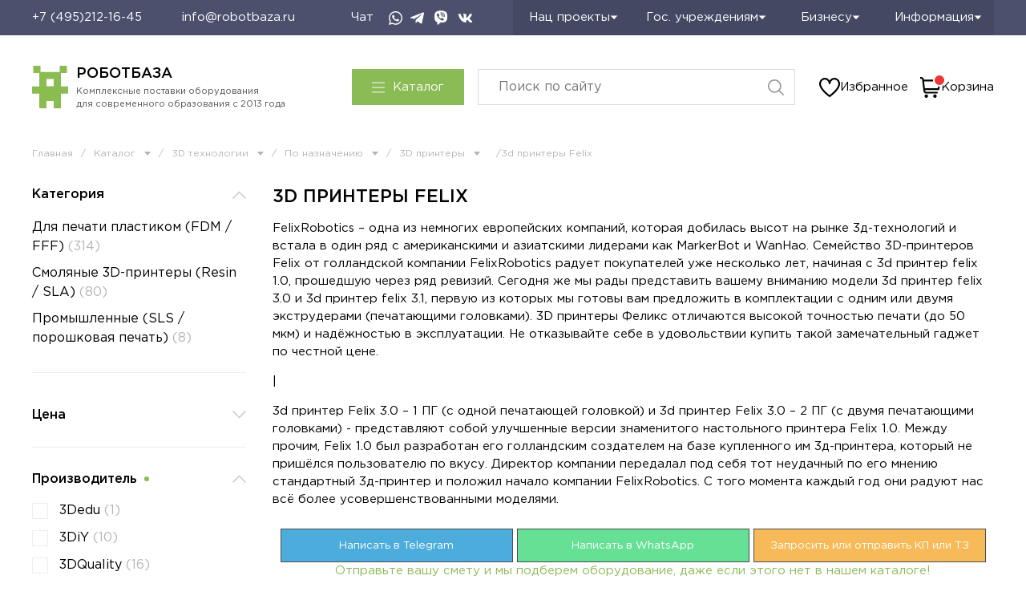

--- FILE ---
content_type: application/javascript
request_url: https://cdn-ru.bitrix24.ru/b13323834/crm/site_button/loader_1_54s0ii.js?29477877
body_size: 547127
content:
;(function () {
var webPacker = {"address":"https:\/\/robotbaza.bitrix24.ru"};

;(function () {
(function(){"use strict";if(typeof webPacker==="undefined"){return}var e=[];function t(t){this.name=t;e.push(this)}t.prototype={language:null,languages:[],messages:{},properties:{},setProperties:function(e){this.properties=e||{}},loadResources:function(e){return(e||[]).forEach(function(e){webPacker.resource.load(e,this)},this)},message:function(e){var t=this.messages;if(e in t){return t[e]}var n=this.language||"en";if(t[n]&&t[n][e]){return t[n][e]}n="en";if(t[n]&&t[n][e]){return t[n][e]}return""},getMessages:function(e){var t=e||this.language||"en";var n=this.messages;if(n[t]){return n[t]}t=this.language||"en";if(n[t]){return n[t]}if(n.en){return n.en}return n}};webPacker.getModule=function(e){return this.getModules().filter(function(t){return t.name===e})[0]};webPacker.getModules=function(){return e};webPacker.module=t;webPacker.getAddress=function(){return this.address};webPacker.resource={load:function(e,t){switch(e.type){case"css":this.loadCss(e.content);break;case"js":this.loadJs(e.content||e.src,!e.content);break;case"html":case"layout":if(t){var n=t.messages[t.language]?t.messages[t.language]:t.messages;for(var r in n){if(!n.hasOwnProperty(r)){continue}e.content=e.content.replace(new RegExp("%"+r+"%","g"),n[r])}}this.loadLayout(e.content);break}},loadLayout:function(e){if(!e){return}var t=document.createElement("DIV");t.innerHTML=e;document.body.insertBefore(t,document.body.firstChild)},loadJs:function(e,t,n){if(!e){return}var r=document.createElement("SCRIPT");r.setAttribute("type","text/javascript");r.setAttribute("async","");if(t){r.setAttribute("src",src)}else{if(webPacker.browser.isIE()){r.text=text}else{r.appendChild(document.createTextNode(e))}}this.appendToHead(r,!t&&n)},appendToHead:function(e,t){(document.getElementsByTagName("head")[0]||document.documentElement).appendChild(e);if(t){document.head.removeChild(e)}},loadCss:function(e){if(!e){return}var t=document.createElement("STYLE");t.setAttribute("type","text/css");if(t.styleSheet){t.styleSheet.cssText=e}else{t.appendChild(document.createTextNode(e))}this.appendToHead(t)}};webPacker.type={isArray:function(e){return e&&Object.prototype.toString.call(e)==="[object Array]"},isString:function(e){return e===""?true:e?typeof e==="string"||e instanceof String:false},toArray:function(e){return Array.prototype.slice.call(e)}};webPacker.classes={change:function(e,t,n){e?n?this.add(e,t):this.remove(e,t):null},remove:function(e,t){e?e.classList.remove(t):null},add:function(e,t){e?e.classList.add(t):null},has:function(e,t){return e&&e.classList.contains(t)}};webPacker.url={};webPacker.url.parameter={list:null,get:function(e){var t=this.getObject();return t.hasOwnProperty(e)?decodeURIComponent(t[e]):null},has:function(e){var t=this.getObject();return t.hasOwnProperty(e)},getList:function(){if(this.list){return this.list}var e=window.location.search.substr(1);if(e.length<=1){return[]}this.list=e.split("&").map(function(e){var t=e.split("=");return{name:t[0],value:t[1]||""}},this);return this.list},getObject:function(){return this.getList().reduce(function(e,t){e[t.name]=t.value;return e},{})}};webPacker.ready=function(e){document.readyState==="complete"||document.readyState==="loaded"?e():this.addEventListener(window,"DOMContentLoaded",e)};webPacker.addEventListener=function(e,t,n){e=e||window;if(window.addEventListener){e.addEventListener(t,n,false)}else{e.attachEvent("on"+t,n)}};webPacker.event={listeners:[],on:function(e,t,n){this.listeners.filter(function(n){return n[0]===e&&n[1]===t}).forEach(function(e){e[2].apply(this,n)})},listen:function(e,t,n){this.listeners.push([e,t,n])}};webPacker.cookie={setItem:function(e,t,n){try{this.set(e,JSON.stringify(t),n)}catch(e){}},getItem:function(e){try{return JSON.parse(this.get(e))||null}catch(e){return null}},set:function(e,t,n){n=n||3600*24*365*10;var r=new Date((new Date).getTime()+1e3*n);document.cookie=e+"="+t+"; path=/; expires="+r.toUTCString()},get:function(e){var t=document.cookie.match(new RegExp("(?:^|; )"+e.replace(/([\.$?*|{}\(\)\[\]\\\/\+^])/g,"\\$1")+"=([^;]*)"));return t?decodeURIComponent(t[1]):null}};webPacker.ls={supported:null,removeItem:function(e){if(!this.isSupported())return;window.localStorage.removeItem(e)},setItem:function(e,t,n){if(!this.isSupported())return;try{if(n&&t&&typeof t==="object"){n=parseInt(n);t.cacheData={time:parseInt(Date.now()/1e3),ttl:isNaN(n)?3600:n}}window.localStorage.setItem(e,JSON.stringify(t))}catch(e){}},getItem:function(e,t){if(!this.isSupported())return null;try{var n=JSON.parse(window.localStorage.getItem(e))||null;if(t&&n&&typeof n==="object"&&n.cacheData){t=parseInt(t);t=t&&!isNaN(t)?t:n.cacheData.ttl;if(parseInt(Date.now()/1e3)>n.cacheData.time+t){n=null;this.removeItem(e)}}if(n&&typeof n==="object"){delete n.cacheData}return n}catch(e){return null}},isSupported:function(){if(this.supported===null){this.supported=false;try{var e="b24crm-x-test";window.localStorage.setItem(e,"x");window.localStorage.removeItem(e);this.supported=true}catch(e){}}return this.supported}};webPacker.browser={isIOS:function(){return/(iPad;)|(iPhone;)/i.test(navigator.userAgent)},isOpera:function(){return navigator.userAgent.toLowerCase().indexOf("opera")!==-1},isIE:function(){return document.attachEvent&&!this.isOpera()},isMobile:function(){return/(ipad|iphone|android|mobile|touch)/i.test(navigator.userAgent)}};webPacker.analytics={trackGa:function(e,t,n){if(window.gtag){if(e==="pageview"){if(window.dataLayer){var r=window.dataLayer.filter(function(e){return e[0]==="config"}).map(function(e){return e[1]});if(r.length>0){window.gtag("config",r[0],{page_path:t})}}}else if(e==="event"){window.gtag("event",n,{event_category:t})}}else if(window.dataLayer){if(e==="pageview"){window.dataLayer.push({event:"VirtualPageview",virtualPageURL:t})}else if(e==="event"){window.dataLayer.push({event:"crm-form",eventCategory:t,eventAction:n})}}else if(typeof window.ga==="function"){if(n){window.ga("send",e,t,n)}else{window.ga("send",e,t)}}},trackYa:function(e){if(!window["Ya"]){return}var t;if(Ya.Metrika&&Ya.Metrika.counters()[0]){t=Ya.Metrika.counters()[0].id}else if(Ya.Metrika2&&Ya.Metrika2.counters()[0]){t=Ya.Metrika2.counters()[0].id}if(t&&window["yaCounter"+t]){window["yaCounter"+t].reachGoal(e)}}}})();
//# sourceMappingURL=https://robotbaza.bitrix24.ru/bitrix/js/ui/webpacker/ui.webpacker.map.js


})();

;(function () {
var module = new webPacker.module('crm.tracking.tracker.loader');
	(function(w,d,u){
		var s=d.createElement('script');s.async=true;s.src=u+'?'+(Date.now()/60000|0);
		var h=d.getElementsByTagName('script')[0];h.parentNode.insertBefore(s,h);
	})(window,document,'https://cdn-ru.bitrix24.ru/b13323834/crm/tag/call.tracker.js');


})();

;(function () {
var module = new webPacker.module('crm.tracking.guest');
module.setProperties({"lifespan":90,"canRegisterOrder":true});
(function(){"use strict";if(typeof webPacker==="undefined"){return}window.b24Tracker=window.b24Tracker||{};if(window.b24Tracker.guest){return}window.b24Tracker.guest={cookieName:"b24_crm_guest_id",returnCookieName:"b24_crm_guest_id_returned",requestUrl:"",isInit:false,init:function(){if(this.isInit){return}this.isInit=true;this.requestUrl=(webPacker.getAddress()+"/").match(/((http|https):\/\/[^\/]+?)\//)[1]+"/pub/guest.php";if(module.properties["lifespan"]){var t=parseInt(module.properties["lifespan"]);if(!isNaN(t)&&t){r.lifespan=t;n.lifespan=t}}e.collect();r.collect();n.collect();s.collect();this.checkReturn();window.b24order=window.b24order||[];window.b24order.forEach((function(e){this.registerOrder(e)}),this);window.b24order.push=function(e){this.registerOrder(e)}.bind(this)},checkReturn:function(){if(!this.getGidCookie()||!window.sessionStorage||sessionStorage.getItem(this.returnCookieName)){return}a.query(this.requestUrl,{gid:this.getGidCookie(),a:"event",e:"Return"},this.onAjaxResponse.bind(this));this.markReturned()},storeTrace:function(e,t){t=t||"storeTrace";a.query(this.requestUrl,{a:t,d:{trace:e}})},link:function(e){if(!e||this.getGidCookie()){return}a.query(this.requestUrl,{a:"link",gid:e},this.onAjaxResponse.bind(this))},register:function(){if(this.getGidCookie()){return}a.query(this.requestUrl,{a:"register"},this.onAjaxResponse.bind(this))},onAjaxResponse:function(e){e=e||{};e.data=e.data||{};if(!this.getGidCookie()&&!!e.data.gid){webPacker.ls.setItem(this.cookieName,e.data.gid);this.markReturned()}},getPages:function(){return s.list()},getTags:function(){return r.list()},registerOrder:function(e){if(!module.properties["canRegisterOrder"]){return}this.storeTrace(this.getTraceOrder(e),"registerOrder")},getTraceOrder:function(e){e=e||{};var t=e.id||"";if(!Number.isNaN(t)&&typeof t==="number"){t=t.toString()}if(!t||!webPacker.type.isString(t)||!t.match(/^[\d\w.\-\/\\_#]{1,30}$/i)){if(window.console&&window.console.error){window.console.error("Wrong order id: "+e.id)}}var i=parseFloat(e.sum);if(isNaN(i)||i<0){if(window.console&&window.console.error){window.console.error("Wrong order sum: "+e.sum)}}this.sentOrders=this.sentOrders||[];if(this.sentOrders.indexOf(t)>=0){return}this.sentOrders.push(t);return this.getTrace({channels:[{code:"order",value:t}],order:{id:t,sum:i}})},getTrace:function(t){var i=this.remindTrace(t);e.clear();return i},remindTrace:function(t){return JSON.stringify(e.current(t))},getUtmSource:function(){return this.getTags().utm_source||""},isUtmSourceDetected:function(){return r.isSourceDetected()},getGidCookie:function(){return webPacker.ls.getItem(this.cookieName)},setGid:function(e){this.markReturned();return webPacker.ls.setItem(this.cookieName,e)},markReturned:function(){if(window.sessionStorage){sessionStorage.setItem(this.returnCookieName,"y")}}};var e={maxCount:5,lsKey:"b24_crm_guest_traces",previous:function(){return webPacker.ls.getItem(this.lsKey)||{list:[]}},current:function(e){e=e||{};var i={url:window.location.href,ref:n.getData().ref,device:{isMobile:webPacker.browser.isMobile()},tags:r.getData(),client:t.getData(),pages:{list:s.list()},gid:b24Tracker.guest.getGidCookie()};if(e.previous!==false){i.previous=this.previous()}if(e.channels){i.channels=e.channels}if(e.order){i.order=e.order}return i},clear:function(){webPacker.ls.removeItem(this.lsKey)},collect:function(){if(!r.isSourceDetected()&&!n.detect().newest){return}var e=this.current({previous:false});if(!e.pages.list){return}var t=this.previous();t=t||{};t.list=t.list||[];t.list.push(this.current({previous:false}));if(t.list.length>this.maxCount){t.list.shift()}r.clear();s.clear();webPacker.ls.setItem(this.lsKey,t)}};var t={getData:function(){var e={gaId:this.getGaId(),yaId:this.getYaId()};if(!e.gaId)delete e["gaId"];if(!e.yaId)delete e["yaId"];return e},getGaId:function(){var e;if(typeof window.ga==="function"){ga((function(t){e=t.get("clientId")}));if(e){return e}if(ga.getAll&&ga.getAll()[0]){e=ga.getAll()[0].get("clientId")}}if(e){return e}e=(document.cookie||"").match(/_ga=(.+?);/);if(e){e=(e[1]||"").split(".").slice(-2).join(".")}return e?e:null},getYaId:function(){var e;if(window.Ya){var t;if(Ya.Metrika&&Ya.Metrika.counters()[0]){t=Ya.Metrika.counters()[0].id}else if(Ya.Metrika2&&Ya.Metrika2.counters()[0]){t=Ya.Metrika2.counters()[0].id}if(!t){return null}if(window.ym&&typeof window.ym==="object"){ym(t,"getClientID",(function(t){e=t}))}if(!e&&window["yaCounter"+t]){e=window["yaCounter"+t].getClientID()}}if(!e&&window.ym&&typeof window.ym==="function"&&(window.ym.a&&window.ym.a[0]!==undefined)){e=window.ym.a[0][0]}if(!e){e=webPacker.cookie.get("_ym_uid")}return e?e:null}};var i=null;var r={lifespan:28,lsPageKey:"b24_crm_guest_utm",tags:["utm_source","utm_medium","utm_campaign","utm_content","utm_term"],sameTagLifeSpan:3600,list:function(){return this.getData().list||{}},isSourceDetected:function(){if(i===null){var e=this.tags[0];var t=webPacker.url.parameter.get(e);if(t===null||!t){i=false}else if(this.list()[e]!==t){i=true}else{i=this.getTimestamp(true)-this.getTimestamp()>this.sameTagLifeSpan}}return i},getGCLid:function(){return this.getData().gclid||null},getTimestamp:function(e){return(e?null:parseInt(this.getData().ts))||parseInt(Date.now()/1e3)},getData:function(){return(webPacker.ls.isSupported()?webPacker.ls.getItem(this.lsPageKey):webPacker.cookie.getItem(this.lsPageKey))||{}},clear:function(){webPacker.ls.removeItem(this.lsPageKey)},collect:function(){var e=this.getTimestamp();var t=webPacker.url.parameter.getList().filter((function(e){return this.tags.indexOf(e.name)>-1}),this);if(t.length>0){t=t.filter((function(e){return e.value.trim().length>0})).reduce((function(e,t){e[t.name]=decodeURIComponent(t.value);return e}),{});e=this.getTimestamp(true)}else{t=this.list()}var i=webPacker.url.parameter.getList().filter((function(e){return e.name==="gclid"}),this).map((function(e){return e.value}));i=i[0]||this.getGCLid();if(this.getTimestamp(true)-e>this.lifespan*3600*24){this.clear();return}var r={ts:e,list:t,gclid:i};webPacker.ls.isSupported()?webPacker.ls.setItem(this.lsPageKey,r):webPacker.cookie.setItem(this.lsPageKey,r)}};var n={lifespan:28,lsKey:"b24_crm_guest_ref",sameRefLifeSpan:3600,detect:function(){var e={detected:false,existed:false,expired:false,newest:false,value:null};var t=document.referrer;if(!t){return e}var i=document.createElement("a");i.href=t;if(!i.hostname){return e}if(i.hostname===window.location.hostname){return e}e.value=t;e.detected=true;if(t!==this.getData().ref){e.newest=true;return e}e.existed=true;if(this.getTs(true)-this.getTs()>this.sameRefLifeSpan){e.expired=true;return e}return false},getTs:function(e){return(e?null:parseInt(this.getData().ts))||parseInt(Date.now()/1e3)},getData:function(){return(webPacker.ls.isSupported()?webPacker.ls.getItem(this.lsKey,this.getTtl()):null)||{}},clear:function(){webPacker.ls.removeItem(this.lsKey)},getTtl:function(){return this.lifespan*3600*24},collect:function(){var e=this.detect();if(!e.detected){return}if(e.expired){this.clear();return}webPacker.ls.setItem(this.lsKey,{ts:this.getTs(),ref:e.value},this.getTtl())}};var s={maxCount:5,lsPageKey:"b24_crm_guest_pages",list:function(){return webPacker.ls.getItem(this.lsPageKey)},clear:function(){webPacker.ls.removeItem(this.lsPageKey)},collect:function(){if(!document.body){return}var e=document.body.querySelector("h1");e=e?e.textContent.trim():"";if(e.length===0){e=document.head.querySelector("title");e=e?e.textContent.trim():""}e=e.substring(0,40);var t=window.location.href;var i=webPacker.ls.getItem(this.lsPageKey);i=i instanceof Array?i:[];var r=-1;i.forEach((function(e,i){if(e[0]===t)r=i}));if(r>-1){i=i.slice(0,r).concat(i.slice(r+1))}while(i.length>=this.maxCount){i.shift()}var n=new Date;i.push([t,Math.round(n.getTime()/1e3),e]);webPacker.ls.setItem(this.lsPageKey,i)}};var a={query:function(e,t,i){this.ajax=null;if(window.XMLHttpRequest){this.ajax=new XMLHttpRequest}else if(window.ActiveXObject){this.ajax=new window.ActiveXObject("Microsoft.XMLHTTP")}"withCredentials"in this.ajax?this.post(e,t,i):this.get(e,t)},get:function(e,t){var i=document.createElement("script");i.type="text/javascript";i.src=e+"?"+this.stringify(t);i.async=true;var r=document.getElementsByTagName("script")[0];r.parentNode.insertBefore(i,r)},post:function(e,t,i){var r=this.ajax;r.open("POST",e,true);r.setRequestHeader("Content-Type","application/x-www-form-urlencoded");r.withCredentials=true;r.onreadystatechange=function(){if(i&&r.readyState===4&&r.status===200){i.apply(this,[JSON.parse(this.responseText)])}};r.send(this.stringify(t))},stringify:function(e){var t=[];if(Object.prototype.toString.call(e)==="[object Array]"){}else if(typeof e==="object"){for(var i in e){if(!e.hasOwnProperty(i)){continue}var r=e[i];if(typeof r==="object"){r=JSON.stringify(r)}t.push(i+"="+encodeURIComponent(r))}}return t.join("&")},getAjax:function(){if(this.ajax){return this.ajax}if(window.XMLHttpRequest){this.ajax=new XMLHttpRequest}else if(window.ActiveXObject){this.ajax=new window.ActiveXObject("Microsoft.XMLHTTP")}return this.ajax}};window.b24Tracker.guest.init()})();
//# sourceMappingURL=https://robotbaza.bitrix24.ru/bitrix/js/crm/tracking/guest/script.map.js


})();

;(function () {
var module = new webPacker.module('crm.site.button');
module.loadResources([{"type":"css","path":"https:\/\/robotbaza.bitrix24.ru\/bitrix\/components\/bitrix\/crm.button.button\/templates\/.default\/style.css?1636112442.29954","content":"html.bx-ios.bx-ios-fix-frame-focus,.bx-ios.bx-ios-fix-frame-focus body{-webkit-overflow-scrolling:touch}.bx-touch{-webkit-tap-highlight-color:rgba(0,0,0,0)}.bx-touch.crm-widget-button-mobile,.bx-touch.crm-widget-button-mobile body{height:100%;overflow:auto}.b24-widget-button-shadow{position:fixed;background:rgba(33,33,33,.3);width:100%;height:100%;top:0;left:0;visibility:hidden;z-index:10100}.bx-touch .b24-widget-button-shadow{background:rgba(33,33,33,.75)}.b24-widget-button-inner-container{position:relative;display:inline-block}.b24-widget-button-position-fixed{position:fixed;z-index:10000}.b24-widget-button-block{width:66px;height:66px;border-radius:100%;box-sizing:border-box;overflow:hidden;cursor:pointer}.b24-widget-button-block .b24-widget-button-icon{opacity:1}.b24-widget-button-block-active .b24-widget-button-icon{opacity:.7}.b24-widget-button-position-top-left{top:50px;left:50px}.b24-widget-button-position-top-middle{top:50px;left:50%;margin:0 0 0 -33px}.b24-widget-button-position-top-right{top:50px;right:50px}.b24-widget-button-position-bottom-left{left:50px;bottom:50px}.b24-widget-button-position-bottom-middle{left:50%;bottom:50px;margin:0 0 0 -33px}.b24-widget-button-position-bottom-right{right:50px;bottom:50px}.b24-widget-button-inner-block{position:relative;display:-webkit-box;display:-ms-flexbox;display:flex;height:66px;border-radius:100px;background:#00aeef;box-sizing:border-box}.b24-widget-button-icon-container{position:relative;-webkit-box-flex:1;-webkit-flex:1;-ms-flex:1;flex:1}.b24-widget-button-inner-item{position:absolute;top:0;left:0;display:flex;align-items:center;justify-content:center;width:100%;height:100%;border-radius:50%;-webkit-transition:opacity .6s ease-out;transition:opacity .6s ease-out;-webkit-animation:socialRotateBack .4s;animation:socialRotateBack .4s;opacity:0;overflow:hidden;box-sizing:border-box}.b24-widget-button-icon-animation{opacity:1}.b24-widget-button-inner-mask{position:absolute;top:-8px;left:-8px;height:82px;min-width:66px;-webkit-width:calc(100% + 16px);width:calc(100% + 16px);border-radius:100px;background:#00aeef;opacity:.2}.b24-widget-button-icon{-webkit-transition:opacity .3s ease-out;transition:opacity .3s ease-out;cursor:pointer}.b24-widget-button-icon:hover{opacity:1}.b24-widget-button-inner-item-active .b24-widget-button-icon{opacity:1}.b24-widget-button-wrapper{position:fixed;display:-webkit-box;display:-ms-flexbox;display:flex;-webkit-box-orient:vertical;-webkit-box-direction:normal;-ms-flex-direction:column;flex-direction:column;-webkit-box-align:end;-ms-flex-align:end;align-items:flex-end;visibility:hidden;direction:ltr;z-index:10150}.bx-imopenlines-config-sidebar{z-index:10101}.b24-widget-button-visible{visibility:visible;-webkit-animation:b24-widget-button-visible 1s ease-out forwards 1;animation:b24-widget-button-visible 1s ease-out forwards 1}@-webkit-keyframes b24-widget-button-visible{from{-webkit-transform:scale(0);transform:scale(0)}30.001%{-webkit-transform:scale(1.2);transform:scale(1.2)}62.999%{-webkit-transform:scale(1);transform:scale(1)}100%{-webkit-transform:scale(1);transform:scale(1)}}@keyframes b24-widget-button-visible{from{-webkit-transform:scale(0);transform:scale(0)}30.001%{-webkit-transform:scale(1.2);transform:scale(1.2)}62.999%{-webkit-transform:scale(1);transform:scale(1)}100%{-webkit-transform:scale(1);transform:scale(1)}}.b24-widget-button-disable{-webkit-animation:b24-widget-button-disable .3s ease-out forwards 1;animation:b24-widget-button-disable .3s ease-out forwards 1}@-webkit-keyframes b24-widget-button-disable{from{-webkit-transform:scale(1);transform:scale(1)}50.001%{-webkit-transform:scale(.5);transform:scale(.5)}92.999%{-webkit-transform:scale(0);transform:scale(0)}100%{-webkit-transform:scale(0);transform:scale(0)}}@keyframes b24-widget-button-disable{from{-webkit-transform:scale(1);transform:scale(1)}50.001%{-webkit-transform:scale(.5);transform:scale(.5)}92.999%{-webkit-transform:scale(0);transform:scale(0)}100%{-webkit-transform:scale(0);transform:scale(0)}}.b24-widget-button-social{display:none}.b24-widget-button-social-item{position:relative;display:block;margin:0 10px 10px 0;width:45px;height:44px;background-size:100%;border-radius:25px;-webkit-box-shadow:0 8px 6px -6px rgba(33,33,33,.2);-moz-box-shadow:0 8px 6px -6px rgba(33,33,33,.2);box-shadow:0 8px 6px -6px rgba(33,33,33,.2);cursor:pointer}.b24-widget-button-social-item:hover{-webkit-box-shadow:0 0 6px rgba(0,0,0,.16),0 6px 12px rgba(0,0,0,.32);box-shadow:0 0 6px rgba(0,0,0,.16),0 6px 12px rgba(0,0,0,.32);-webkit-transition:box-shadow .17s cubic-bezier(0,0,.2,1);transition:box-shadow .17s cubic-bezier(0,0,.2,1)}.ui-icon.b24-widget-button-social-item,.ui-icon.connector-icon-45{width:46px;height:46px;--ui-icon-size-md:46px }\n\n.b24-widget-button-callback {\n\tbackground-image: url(\u0027data:image\/svg+xml;charset=US-ASCII,%3Csvg%20xmlns%3D%22http%3A\/\/www.w3.org\/2000\/svg%22%20width%3D%2229%22%20height%3D%2230%22%20viewBox%3D%220%200%2029%2030%22%3E%3Cpath%20fill%3D%22%23FFF%22%20fill-rule%3D%22evenodd%22%20d%3D%22M21.872%2019.905c-.947-.968-2.13-.968-3.072%200-.718.737-1.256.974-1.962%201.723-.193.206-.356.25-.59.112-.466-.262-.96-.474-1.408-.76-2.082-1.356-3.827-3.098-5.372-5.058-.767-.974-1.45-2.017-1.926-3.19-.096-.238-.078-.394.11-.587.717-.718.96-.98%201.665-1.717.984-1.024.984-2.223-.006-3.253-.56-.586-1.103-1.397-1.56-2.034-.458-.636-.817-1.392-1.403-1.985C5.4%202.2%204.217%202.2%203.275%203.16%202.55%203.9%201.855%204.654%201.12%205.378.438%206.045.093%206.863.02%207.817c-.114%201.556.255%203.023.774%204.453%201.062%202.96%202.68%205.587%204.642%207.997%202.65%203.26%205.813%205.837%209.513%207.698%201.665.836%203.39%201.48%205.268%201.585%201.292.075%202.415-.262%203.314-1.304.616-.712%201.31-1.36%201.962-2.042.966-1.01.972-2.235.012-3.234-1.147-1.192-2.48-1.88-3.634-3.065zm-.49-5.36l.268-.047c.583-.103.953-.707.79-1.295-.465-1.676-1.332-3.193-2.537-4.445-1.288-1.33-2.857-2.254-4.59-2.708-.574-.15-1.148.248-1.23.855l-.038.28c-.07.522.253%201.01.747%201.142%201.326.355%202.53%201.064%203.517%202.086.926.958%201.59%202.125%201.952%203.412.14.5.624.807%201.12.72zm2.56-9.85C21.618%202.292%2018.74.69%2015.56.02c-.56-.117-1.1.283-1.178.868l-.038.28c-.073.537.272%201.04.786%201.15%202.74.584%205.218%201.968%207.217%204.03%201.885%201.95%203.19%204.36%203.803%207.012.122.53.617.873%201.136.78l.265-.046c.57-.1.934-.678.8-1.26-.71-3.08-2.223-5.873-4.41-8.14z%22\/%3E%3C\/svg%3E\u0027); background-repeat:no-repeat;background-position:center;background-color:#00aeef;background-size:43%;}\n.b24-widget-button-whatsapp {\n\tbackground-image: url(\u0022data:image\/svg+xml,%3Csvg viewBox=\u00270 0 44 44\u0027 fill=\u0027none\u0027 xmlns=\u0027http:\/\/www.w3.org\/2000\/svg\u0027%3E%3Cpath fill-rule=\u0027evenodd\u0027 clip-rule=\u0027evenodd\u0027 d=\u0027M37.277 6.634C33.224 2.576 27.833.34 22.09.338 10.257.338.626 9.968.621 21.805a21.432 21.432 0 0 0 2.866 10.733L.44 43.662l11.381-2.985a21.447 21.447 0 0 0 10.26 2.613h.008c11.832 0 21.464-9.631 21.468-21.469a21.338 21.338 0 0 0-6.281-15.187ZM13.372 22.586c-.268-.358-2.19-2.909-2.19-5.55 0-2.64 1.385-3.937 1.877-4.474.491-.537 1.073-.671 1.43-.671.358 0 .716.003 1.029.019.329.017.771-.126 1.206.92.448 1.075 1.52 3.715 1.654 3.984.135.268.224.581.045.94-.178.357-.268.58-.536.894-.268.314-.563.7-.805.94-.268.267-.548.558-.235 1.095.313.537 1.389 2.293 2.984 3.716 2.049 1.828 3.777 2.394 4.314 2.662.536.269.849.224 1.162-.134.313-.358 1.34-1.566 1.698-2.103.358-.537.716-.447 1.207-.269.492.18 3.13 1.477 3.666 1.745.536.269.894.403 1.028.627.134.224.134 1.298-.313 2.55-.447 1.254-2.59 2.398-3.621 2.551-.924.138-2.094.196-3.379-.212a30.823 30.823 0 0 1-3.058-1.13c-5.38-2.324-8.895-7.742-9.163-8.1Z\u0027 fill=\u0027%23FFF\u0027\/%3E%3C\/svg%3E\u0022); background-repeat:no-repeat;background-position:center;background-color:#00aeef;background-size:43%;}\n.b24-widget-button-crmform {\n\tbackground-image: url(\u0027data:image\/svg+xml;charset=US-ASCII,%3Csvg%20xmlns%3D%22http%3A\/\/www.w3.org\/2000\/svg%22%20width%3D%2224%22%20height%3D%2224%22%20viewBox%3D%220%200%2024%2024%22%3E%3Cpath%20fill%3D%22%23FFF%22%20fill-rule%3D%22evenodd%22%20d%3D%22M22.407%200h-21.1C.586%200%200%20.586%200%201.306v21.1c0%20.72.586%201.306%201.306%201.306h21.1c.72%200%201.306-.586%201.306-1.305V1.297C23.702.587%2023.117%200%2022.407%200zm-9.094%2018.046c0%20.41-.338.737-.738.737H3.9c-.41%200-.738-.337-.738-.737v-1.634c0-.408.337-.737.737-.737h8.675c.41%200%20.738.337.738.737v1.634zm7.246-5.79c0%20.408-.338.737-.738.737H3.89c-.41%200-.737-.338-.737-.737v-1.634c0-.41.337-.737.737-.737h15.923c.41%200%20.738.337.738.737v1.634h.01zm0-5.8c0%20.41-.338.738-.738.738H3.89c-.41%200-.737-.338-.737-.738V4.822c0-.408.337-.737.737-.737h15.923c.41%200%20.738.338.738.737v1.634h.01z%22\/%3E%3C\/svg%3E\u0027); background-repeat:no-repeat;background-position:center;background-color:#00aeef;background-size:43%;}\n.b24-widget-button-openline_livechat {\n\tbackground-image: url(\u0027data:image\/svg+xml;charset=US-ASCII,%3Csvg%20xmlns%3D%22http%3A\/\/www.w3.org\/2000\/svg%22%20width%3D%2231%22%20height%3D%2228%22%20viewBox%3D%220%200%2031%2028%22%3E%3Cpath%20fill%3D%22%23FFF%22%20fill-rule%3D%22evenodd%22%20d%3D%22M23.29%2013.25V2.84c0-1.378-1.386-2.84-2.795-2.84h-17.7C1.385%200%200%201.462%200%202.84v10.41c0%201.674%201.385%203.136%202.795%202.84H5.59v5.68h.93c.04%200%20.29-1.05.933-.947l3.726-4.732h9.315c1.41.296%202.795-1.166%202.795-2.84zm2.795-3.785v4.733c.348%202.407-1.756%204.558-4.658%204.732h-8.385l-1.863%201.893c.22%201.123%201.342%202.127%202.794%201.893h7.453l2.795%203.786c.623-.102.93.947.93.947h.933v-4.734h1.863c1.57.234%202.795-1.02%202.795-2.84v-7.57c0-1.588-1.225-2.84-2.795-2.84h-1.863z%22\/%3E%3C\/svg%3E\u0027); background-repeat:no-repeat;background-position:center;background-color:#00aeef;background-size:43%}.b24-widget-button-social-tooltip{position:absolute;top:50%;left:-9000px;display:inline-block;padding:5px 10px;max-width:360px;border-radius:10px;font:13px\/15px \u0022Helvetica Neue\u0022,Arial,Helvetica,sans-serif;color:#000;background:#fff;text-align:center;text-overflow:ellipsis;white-space:nowrap;transform:translate(0,-50%);transition:opacity .6s linear;opacity:0;overflow:hidden}@media(max-width:480px){.b24-widget-button-social-tooltip{max-width:200px}}.b24-widget-button-social-item:hover .b24-widget-button-social-tooltip{left:50px;-webkit-transform:translate(0,-50%);transform:translate(0,-50%);opacity:1;z-index:1}.b24-widget-button-close{display:none}.b24-widget-button-position-bottom-left .b24-widget-button-social-item:hover .b24-widget-button-social-tooltip,.b24-widget-button-position-top-left .b24-widget-button-social-item:hover .b24-widget-button-social-tooltip{left:50px;-webkit-transform:translate(0,-50%);transform:translate(0,-50%);opacity:1}.b24-widget-button-position-top-right .b24-widget-button-social-item:hover .b24-widget-button-social-tooltip,.b24-widget-button-position-bottom-right .b24-widget-button-social-item:hover .b24-widget-button-social-tooltip{left:-5px;-webkit-transform:translate(-100%,-50%);transform:translate(-100%,-50%);opacity:1}.b24-widget-button-inner-container,.bx-touch .b24-widget-button-inner-container{-webkit-transform:scale(.85);transform:scale(.85);-webkit-transition:transform .3s;transition:transform .3s}.b24-widget-button-top .b24-widget-button-inner-container,.b24-widget-button-bottom .b24-widget-button-inner-container{-webkit-transform:scale(.7);transform:scale(.7);-webkit-transition:transform .3s linear;transition:transform .3s linear}.b24-widget-button-top .b24-widget-button-inner-block,.b24-widget-button-top .b24-widget-button-inner-mask,.b24-widget-button-bottom .b24-widget-button-inner-block,.b24-widget-button-bottom .b24-widget-button-inner-mask{background:#d6d6d6 !important;-webkit-transition:background .3s linear;transition:background .3s linear}.b24-widget-button-top .b24-widget-button-pulse,.b24-widget-button-bottom .b24-widget-button-pulse{display:none}.b24-widget-button-wrapper.b24-widget-button-position-bottom-right,.b24-widget-button-wrapper.b24-widget-button-position-bottom-middle,.b24-widget-button-wrapper.b24-widget-button-position-bottom-left{-webkit-box-orient:vertical;-webkit-box-direction:reverse;-ms-flex-direction:column-reverse;flex-direction:column-reverse}.b24-widget-button-bottom .b24-widget-button-social,.b24-widget-button-top .b24-widget-button-social{display:-webkit-box;display:-ms-flexbox;display:flex;-webkit-box-orient:vertical;-webkit-box-direction:reverse;-ms-flex-direction:column-reverse;flex-direction:column-reverse;-ms-flex-wrap:wrap;flex-wrap:wrap;-ms-flex-line-pack:end;align-content:flex-end;height:-webkit-calc(100vh - 110px);height:calc(100vh - 110px);-webkit-animation:bottomOpen .3s;animation:bottomOpen .3s;visibility:visible}.b24-widget-button-top .b24-widget-button-social{-webkit-box-orient:vertical;-webkit-box-direction:normal;-ms-flex-direction:column;flex-direction:column;-ms-flex-wrap:wrap;flex-wrap:wrap;-webkit-box-align:start;-ms-flex-align:start;align-items:flex-start;padding:10px 0 0 0;-webkit-animation:topOpen .3s;animation:topOpen .3s}.b24-widget-button-position-bottom-left.b24-widget-button-bottom .b24-widget-button-social{-ms-flex-line-pack:start;align-content:flex-start}.b24-widget-button-position-top-left.b24-widget-button-top .b24-widget-button-social{-ms-flex-line-pack:start;align-content:flex-start}.b24-widget-button-position-top-right.b24-widget-button-top .b24-widget-button-social{-ms-flex-line-pack:start;align-content:flex-start;-ms-flex-wrap:wrap-reverse;flex-wrap:wrap-reverse}.b24-widget-button-position-bottom-right.b24-widget-button-bottom .b24-widget-button-social,.b24-widget-button-position-bottom-left.b24-widget-button-bottom .b24-widget-button-social,.b24-widget-button-position-bottom-middle.b24-widget-button-bottom .b24-widget-button-social{-ms-flex-line-pack:start;align-content:flex-start;-ms-flex-wrap:wrap-reverse;flex-wrap:wrap-reverse;order:1}.b24-widget-button-position-bottom-left.b24-widget-button-bottom .b24-widget-button-social{-ms-flex-wrap:wrap;flex-wrap:wrap}.b24-widget-button-position-bottom-left .b24-widget-button-social-item,.b24-widget-button-position-top-left .b24-widget-button-social-item,.b24-widget-button-position-top-middle .b24-widget-button-social-item,.b24-widget-button-position-bottom-middle .b24-widget-button-social-item{margin:0 0 10px 10px}.b24-widget-button-position-bottom-left.b24-widget-button-wrapper{-webkit-box-align:start;-ms-flex-align:start;align-items:flex-start}.b24-widget-button-position-top-left.b24-widget-button-wrapper{-webkit-box-align:start;-ms-flex-align:start;align-items:flex-start}.b24-widget-button-position-bottom-middle.b24-widget-button-wrapper,.b24-widget-button-position-top-middle.b24-widget-button-wrapper{-webkit-box-align:start;-ms-flex-align:start;align-items:flex-start;-ms-flex-line-pack:start;align-content:flex-start}.b24-widget-button-position-top-middle.b24-widget-button-top .b24-widget-button-social{-webkit-box-orient:vertical;-webkit-box-direction:normal;-ms-flex-direction:column;flex-direction:column;-ms-flex-line-pack:start;align-content:flex-start}.b24-widget-button-bottom .b24-widget-button-inner-item{display:none}.b24-widget-button-bottom .b24-widget-button-close{display:flex;-webkit-animation:socialRotate .4s;animation:socialRotate .4s;opacity:1}.b24-widget-button-top .b24-widget-button-inner-item{display:none}.b24-widget-button-top .b24-widget-button-close{display:flex;-webkit-animation:socialRotate .4s;animation:socialRotate .4s;opacity:1}.b24-widget-button-show{-webkit-animation:b24-widget-show .3s cubic-bezier(.75,.01,.75,0) forwards;animation:b24-widget-show .3s cubic-bezier(.75,.01,.75,0) forwards}@-webkit-keyframes b24-widget-show{from{opacity:0}to{opacity:1;visibility:visible}}@keyframes b24-widget-show{from{opacity:0}to{opacity:1;visibility:visible}}.b24-widget-button-hide{-webkit-animation:b24-widget-hidden .3s linear forwards;animation:b24-widget-hidden .3s linear forwards}@-webkit-keyframes b24-widget-hidden{from{opacity:1;visibility:visible}50%{opacity:1}99.999%{visibility:visible}100%{opacity:0;visibility:hidden}}@keyframes b24-widget-hidden{from{opacity:1;visibility:visible}50%{opacity:1}99.999%{visibility:visible}100%{opacity:0;visibility:hidden}}.b24-widget-button-hide-icons{-webkit-animation:hideIconsBottom .2s linear forwards;animation:hideIconsBottom .2s linear forwards}@-webkit-keyframes hideIconsBottom{from{opacity:1}50%{opacity:1}100%{opacity:0;-webkit-transform:translate(0,20px);transform:translate(0,20px);visibility:hidden}}@keyframes hideIconsBottom{from{opacity:1}50%{opacity:1}100%{opacity:0;-webkit-transform:translate(0,20px);transform:translate(0,20px);visibility:hidden}}@-webkit-keyframes hideIconsTop{from{opacity:1}50%{opacity:1}100%{opacity:0;-webkit-transform:translate(0,-20px);transform:translate(0,-20px);visibility:hidden}}@keyframes hideIconsTop{from{opacity:1}50%{opacity:1}100%{opacity:0;-webkit-transform:translate(0,-20px);transform:translate(0,-20px);visibility:hidden}}.b24-widget-button-popup-name{font:bold 14px \u0022Helvetica Neue\u0022,Arial,Helvetica,sans-serif;color:#000}.b24-widget-button-popup-description{margin:4px 0 0 0;font:13px \u0022Helvetica Neue\u0022,Arial,Helvetica,sans-serif;color:#424956}.b24-widget-button-close-item{width:28px;height:28px;\tbackground-image: url(\u0027data:image\/svg+xml;charset=US-ASCII,%3Csvg%20xmlns%3D%22http%3A\/\/www.w3.org\/2000\/svg%22%20width%3D%2229%22%20height%3D%2229%22%20viewBox%3D%220%200%2029%2029%22%3E%3Cpath%20fill%3D%22%23FFF%22%20fill-rule%3D%22evenodd%22%20d%3D%22M18.866%2014.45l9.58-9.582L24.03.448l-9.587%209.58L4.873.447.455%204.866l9.575%209.587-9.583%209.57%204.418%204.42%209.58-9.577%209.58%209.58%204.42-4.42%22\/%3E%3C\/svg%3E\u0027); background-repeat:no-repeat;background-position:center;cursor:pointer}.b24-widget-button-wrapper.b24-widget-button-top{-webkit-box-orient:vertical;-webkit-box-direction:reverse;-ms-flex-direction:column-reverse;flex-direction:column-reverse}@-webkit-keyframes bottomOpen{from{opacity:0;-webkit-transform:translate(0,20px);transform:translate(0,20px)}to{opacity:1;-webkit-transform:translate(0,0);transform:translate(0,0)}}@keyframes bottomOpen{from{opacity:0;-webkit-transform:translate(0,20px);transform:translate(0,20px)}to{opacity:1;-webkit-transform:translate(0,0);transform:translate(0,0)}}@-webkit-keyframes topOpen{from{opacity:0;-webkit-transform:translate(0,-20px);transform:translate(0,-20px)}to{opacity:1;-webkit-transform:translate(0,0);transform:translate(0,0)}}@keyframes topOpen{from{opacity:0;-webkit-transform:translate(0,-20px);transform:translate(0,-20px)}to{opacity:1;-webkit-transform:translate(0,0);transform:translate(0,0)}}@-webkit-keyframes socialRotate{from{-webkit-transform:rotate(-90deg);transform:rotate(-90deg)}to{-webkit-transform:rotate(0);transform:rotate(0)}}@keyframes socialRotate{from{-webkit-transform:rotate(-90deg);transform:rotate(-90deg)}to{-webkit-transform:rotate(0);transform:rotate(0)}}@-webkit-keyframes socialRotateBack{from{-webkit-transform:rotate(90deg);transform:rotate(90deg)}to{-webkit-transform:rotate(0);transform:rotate(0)}}@keyframes socialRotateBack{from{-webkit-transform:rotate(90deg);transform:rotate(90deg)}to{-webkit-transform:rotate(0);.b24-widget-button-inner-item transform:rotate(0)}}.b24-widget-button-popup{display:none;position:absolute;left:100px;padding:12px 20px 12px 14px;width:312px;border:2px solid #2fc7f7;background:#fff;border-radius:15px;box-sizing:border-box;z-index:1;cursor:pointer}.b24-widget-button-popup-triangle{position:absolute;display:block;width:8px;height:8px;background:#fff;border-right:2px solid #2fc7f7;border-bottom:2px solid #2fc7f7}.b24-widget-button-popup-show{display:block;-webkit-animation:show .4s linear forwards;animation:show .4s linear forwards}.b24-widget-button-position-top-left .b24-widget-button-popup-triangle{top:19px;left:-6px;-webkit-transform:rotate(134deg);transform:rotate(134deg)}.b24-widget-button-position-bottom-left .b24-widget-button-popup-triangle{bottom:25px;left:-6px;-webkit-transform:rotate(134deg);transform:rotate(134deg)}.b24-widget-button-position-bottom-left .b24-widget-button-popup,.b24-widget-button-position-bottom-middle .b24-widget-button-popup{bottom:0;left:75px}.b24-widget-button-position-bottom-right .b24-widget-button-popup-triangle{bottom:25px;right:-6px;-webkit-transform:rotate(-45deg);transform:rotate(-45deg)}.b24-widget-button-position-bottom-right .b24-widget-button-popup{left:-320px;bottom:0}.b24-widget-button-position-top-right .b24-widget-button-popup-triangle{top:19px;right:-6px;-webkit-transform:rotate(-45deg);transform:rotate(-45deg)}.b24-widget-button-position-top-right .b24-widget-button-popup{top:0;left:-320px}.b24-widget-button-position-top-middle .b24-widget-button-popup-triangle{top:19px;left:-6px;-webkit-transform:rotate(134deg);transform:rotate(134deg)}.b24-widget-button-position-top-middle .b24-widget-button-popup,.b24-widget-button-position-top-left .b24-widget-button-popup{top:0;left:75px}.b24-widget-button-position-bottom-middle .b24-widget-button-popup-triangle{bottom:25px;left:-6px;-webkit-transform:rotate(134deg);transform:rotate(134deg)}.bx-touch .b24-widget-button-popup{padding:10px 22px 10px 15px}.bx-touch .b24-widget-button-popup{width:230px}.bx-touch .b24-widget-button-position-bottom-left .b24-widget-button-popup{bottom:90px;left:0}.bx-touch .b24-widget-button-popup-image{margin:0 auto 10px auto}.bx-touch .b24-widget-button-popup-content{text-align:center}.bx-touch .b24-widget-button-position-bottom-left .b24-widget-button-popup-triangle{bottom:-6px;left:25px;-webkit-transform:rotate(45deg);transform:rotate(45deg)}.bx-touch .b24-widget-button-position-bottom-left .b24-widget-button-popup{bottom:90px;left:0}.bx-touch .b24-widget-button-position-bottom-right .b24-widget-button-popup{bottom:90px;left:-160px}.bx-touch .b24-widget-button-position-bottom-right .b24-widget-button-popup-triangle{bottom:-6px;right:30px;-webkit-transform:rotate(-45deg);transform:rotate(45deg)}.bx-touch .b24-widget-button-position-bottom-middle .b24-widget-button-popup{bottom:90px;left:50%;-webkit-transform:translate(-50%,0);transform:translate(-50%,0)}.bx-touch .b24-widget-button-position-bottom-middle .b24-widget-button-popup-triangle{bottom:-6px;left:108px;-webkit-transform:rotate(134deg);transform:rotate(45deg)}.bx-touch .b24-widget-button-position-top-middle .b24-widget-button-popup{top:90px;left:50%;-webkit-transform:translate(-50%,0);transform:translate(-50%,0)}.bx-touch .b24-widget-button-position-top-middle .b24-widget-button-popup-triangle{top:-7px;left:auto;right:108px;-webkit-transform:rotate(-135deg);transform:rotate(-135deg)}.bx-touch .b24-widget-button-position-top-left .b24-widget-button-popup{top:90px;left:0}.bx-touch .b24-widget-button-position-top-left .b24-widget-button-popup-triangle{left:25px;top:-6px;-webkit-transform:rotate(-135deg);transform:rotate(-135deg)}.bx-touch .b24-widget-button-position-top-right .b24-widget-button-popup{top:90px;left:-150px}.bx-touch .b24-widget-button-position-top-right .b24-widget-button-popup-triangle{top:-7px;right:40px;-webkit-transform:rotate(-135deg);transform:rotate(-135deg)}.b24-widget-button-popup-btn-hide{position:absolute;top:4px;right:4px;display:inline-block;height:20px;width:20px;\tbackground-image: url(\u0027data:image\/svg+xml;charset=US-ASCII,%3Csvg%20xmlns%3D%22http%3A\/\/www.w3.org\/2000\/svg%22%20width%3D%2210%22%20height%3D%2210%22%20viewBox%3D%220%200%2010%2010%22%3E%3Cpath%20fill%3D%22%23525C68%22%20fill-rule%3D%22evenodd%22%20d%3D%22M6.41%205.07l2.867-2.864-1.34-1.34L5.07%203.73%202.207.867l-1.34%201.34L3.73%205.07.867%207.938l1.34%201.34L5.07%206.41l2.867%202.867%201.34-1.34L6.41%205.07z%22\/%3E%3C\/svg%3E\u0027); background-repeat:no-repeat;background-position:center;opacity:.2;-webkit-transition:opacity .3s;transition:opacity .3s;cursor:pointer}.b24-widget-button-popup-btn-hide:hover{opacity:1;}\n.bx-touch .b24-widget-button-popup-btn-hide {\n\tbackground-image: url(\u0027data:image\/svg+xml;charset=US-ASCII,%3Csvg%20xmlns%3D%22http%3A\/\/www.w3.org\/2000\/svg%22%20width%3D%2214%22%20height%3D%2214%22%20viewBox%3D%220%200%2014%2014%22%3E%3Cpath%20fill%3D%22%23525C68%22%20fill-rule%3D%22evenodd%22%20d%3D%22M8.36%207.02l5.34-5.34L12.36.34%207.02%205.68%201.68.34.34%201.68l5.34%205.34-5.34%205.342%201.34%201.34%205.34-5.34%205.34%205.34%201.34-1.34-5.34-5.34z%22\/%3E%3C\/svg%3E\u0027); background-repeat:no-repeat}.b24-widget-button-popup-inner{display:-webkit-box;display:-ms-flexbox;display:flex;-ms-flex-flow:row wrap;flex-flow:row wrap}.b24-widget-button-popup-content{width:222px}.b24-widget-button-popup-image{margin:0 10px 0 0;width:42px;text-align:center}.b24-widget-button-popup-image-item{display:inline-block;width:42px;height:42px;border-radius:100%;background-repeat:no-repeat;background-position:center;background-size:cover}.b24-widget-button-popup-button{margin:15px 0 0 0;-webkit-box-flex:1;-ms-flex:1;flex:1;text-align:center}.b24-widget-button-popup-button-item{display:inline-block;margin:0 16px 0 0;font:bold 12px \u0022Helvetica Neue\u0022,Arial,Helvetica,sans-serif;color:#08a6d8;text-transform:uppercase;border-bottom:1px solid #08a6d8;-webkit-transition:border-bottom .3s;transition:border-bottom .3s;cursor:pointer}.b24-widget-button-popup-button-item:hover{border-bottom:1px solid transparent}.b24-widget-button-popup-button-item:last-child{margin:0}.b24-widget-button-pulse{position:absolute;top:0;left:0;bottom:0;right:0;border:1px solid #00aeef;border-radius:50%}.b24-widget-button-pulse-animate{-webkit-animation:widgetPulse infinite 1.5s;animation:widgetPulse infinite 1.5s}@-webkit-keyframes widgetPulse{50%{-webkit-transform:scale(1,1);transform:scale(1,1);opacity:1}100%{-webkit-transform:scale(2,2);transform:scale(2,2);opacity:0}}@keyframes widgetPulse{50%{-webkit-transform:scale(1,1);transform:scale(1,1);opacity:1}100%{-webkit-transform:scale(2,2);transform:scale(2,2);opacity:0}}@media(min-height:1024px){.b24-widget-button-top .b24-widget-button-social,.b24-widget-button-bottom .b24-widget-button-social{max-height:900px}}@media(max-height:768px){.b24-widget-button-top .b24-widget-button-social,.b24-widget-button-bottom .b24-widget-button-social{max-height:600px}}@media(max-height:667px){.b24-widget-button-top .b24-widget-button-social,.b24-widget-button-bottom .b24-widget-button-social{max-height:440px}}@media(max-height:568px){.b24-widget-button-top .b24-widget-button-social,.b24-widget-button-bottom .b24-widget-button-social{max-height:380px}}@media(max-height:480px){.b24-widget-button-top .b24-widget-button-social,.b24-widget-button-bottom .b24-widget-button-social{max-height:335px}}","cache":true},{"type":"css","path":"https:\/\/robotbaza.bitrix24.ru\/bitrix\/components\/bitrix\/crm.button.webform\/templates\/.default\/style.css?1664804273.5873","content":".bx-crm-widget-form-config-sidebar{position:fixed;left:-3850px;height:100%;width:369px;box-shadow:0 0 5px 0 rgba(0,0,0,0.25);background:rgba(255,255,255,.98);overflow:hidden;transition:opacity .5s ease;box-sizing:border-box;opacity:0;z-index:10101}.bx-crm-widget-form-config-sidebar-inner{position:absolute;width:100%;height:100%;overflow:hidden}.bx-crm-widget-form-config-sidebar.open-sidebar{left:auto;right:0;opacity:1;top:0}.bx-crm-widget-form-config-button.open-sidebar{display:none}.bx-crm-widget-form-config-button.button-visible{display:block}.bx-crm-widget-form-config-sidebar.close-sidebar{right:-385px}.bx-crm-widget-form-config-sidebar-header{position:absolute;top:0;display:-webkit-box;display:-ms-flexbox;display:flex;-webkit-box-align:center;-ms-flex-align:center;align-items:center;padding:0 20px;height:60px;width:100%;border-bottom:1px solid #e6e6e7;box-shadow:0 1px 0 0 rgba(0,0,0,0.03);background:#fff;-webkit-box-sizing:border-box;-moz-box-sizing:border-box;box-sizing:border-box;z-index:4}.bx-crm-widget-form-config-sidebar-close{display:inline-block;-webkit-box-flex:1;-ms-flex:1;flex:1}.bx-crm-widget-form-config-sidebar-close-item{display:inline-block;\tbackground-image: url(data:image\/svg+xml;base64,[base64]); cursor:pointer;-webkit-transition:opacity .3s ease-in-out;-moz-transition:opacity .3s ease-in-out;transition:opacity .3s ease-in-out;opacity:.5}.bx-crm-widget-form-config-sidebar-close-item{width:20px;height:18px;background-position:3px 2px;background-repeat:no-repeat}.bx-crm-widget-form-config-sidebar-close-item:hover{opacity:1}.bx-crm-widget-form-config-sidebar-message{-webkit-box-flex:16;-ms-flex:16;flex:16;text-align:center}.bx-crm-widget-form-config-sidebar-message-item{display:inline-block;max-width:310px;font:var(--ui-font-weight-bold) 10px var(--ui-font-family-primary,var(--ui-font-family-helvetica));color:#424956;text-transform:uppercase;text-overflow:ellipsis;overflow:hidden;white-space:nowrap}.bx-crm-widget-form-config-sidebar-rollup{display:none;margin:0 6px 0 0}.bx-crm-widget-form-config-sidebar-hamburger{display:none}.bx-crm-widget-form-config-sidebar-info{position:absolute;top:60px;width:100%;-webkit-height:calc(100% - 130px);height:calc(100% - 130px);background:#fff;transition:opacity .6s ease;overflow:auto;opacity:1;-webkit-overflow-scrolling:touch}.bx-crm-widget-form-copyright-disabled .bx-crm-widget-form-config-sidebar-info{height:calc(100% - 75px)}.bx-crm-widget-form-copyright-disabled .bx-crm-widget-form-config-sidebar-logo{display:none}.bx-crm-widget-form-config-sidebar-chat-container{position:absolute;bottom:0;width:100%;background:#fff;box-sizing:border-box;z-index:4}.bx-crm-widget-form-config-sidebar-chat{padding:20px;-webkit-box-shadow:0 -2px 0 0 rgba(0,0,0,0.03);box-shadow:0 -2px 0 0 rgba(0,0,0,0.03)}.bx-crm-widget-form-config-sidebar-chat-border{height:3px;background:#2fc7f7;background:-moz-linear-gradient(left,#2fc7f7 0,#35e8f6 50%,#7ce3a7 74%,#bcf664 100%);background:-webkit-linear-gradient(left,#2fc7f7 0,#35e8f6 50%,#7ce3a7 74%,#bcf664 100%);background:linear-gradient(to right,#2fc7f7 0,#35e8f6 50%,#7ce3a7 74%,#bcf664 100%)}.bx-crm-widget-form-config-sidebar-logo{padding:15px 0 10px 0;text-align:center}.bx-crm-widget-form-config-sidebar-logo a{text-decoration:none !important}.bx-crm-widget-form-config-sidebar-logo-text{display:inline-block;margin:0 0 0 -2px;font:12px var(--ui-font-family-primary,var(--ui-font-family-helvetica));color:#b2b6bd}.bx-crm-widget-form-config-sidebar-logo-bx{display:inline-block;margin:0 -2px 0 0;font:var(--ui-font-weight-bold) 14px var(--ui-font-family-primary,var(--ui-font-family-helvetica));color:#2fc7f7}.bx-crm-widget-form-config-sidebar-logo-24{display:inline-block;font:var(--ui-font-weight-bold) 15px var(--ui-font-family-primary,var(--ui-font-family-helvetica));color:#215f98}@media(min-width:320px) and (max-width:420px){.bx-crm-widget-form-config-sidebar{width:100%}.bx-crm-widget-form-config-sidebar-info-block-container{padding:0;width:100%;height:115px;border-radius:0}.bx-crm-widget-form-config-sidebar-info-block-container:before{top:0;left:0;width:100%;height:113px;border-radius:0}.bx-crm-widget-form-config-sidebar-info-block-container:after{top:0;left:0;width:100%;height:100px;border-radius:0}.bx-crm-widget-form-config-sidebar-social{width:100%}.crm-webform-header-container{text-align:center}}","cache":true},{"type":"css","path":"https:\/\/robotbaza.bitrix24.ru\/bitrix\/js\/ui\/icons\/base\/ui.icons.base.css?1669212942.1312","content":":root{--ui-icon-size-xs:26px;--ui-icon-size-sm:31px;--ui-icon-size-md:39px;--ui-icon-size-lg:47px;--ui-icon-size:39px;--ui-icon-service-bg-color:#ebeff2}.ui-icon{position:relative;display:inline-block;width:var(--ui-icon-size)}.ui-icon\u003Ei{position:relative;display:block;padding-top:100%;width:100%;border-radius:50%;background-position:center;background-size:100% auto;background-repeat:no-repeat;background-color:var(--ui-icon-service-bg-color);background-image:var(--ui-icon-service-bg-image)}.ui-icon-square\u003Ei,.ui-icon[class*=ui-icon-file-]\u003Ei{border-radius:1px !important}button.ui-icon,.ui-icon-btn{padding:0;outline:0;border:0;background:transparent;text-decoration:none;cursor:pointer}button.ui-icon\u003Ei,.ui-icon-btn\u003Ei{transition:250ms linear opacity}button.ui-icon\u003Ei:hover,.ui-icon-btn\u003Ei:hover{opacity:.85}button.ui-icon\u003Ei:active,.ui-icon-btn\u003Ei:active{opacity:1}.ui-icon-xs{--ui-icon-size:var(--ui-icon-size-xs)}.ui-icon-sm{--ui-icon-size:var(--ui-icon-size-sm)}.ui-icon-md{--ui-icon-size:var(--ui-icon-size-md)}.ui-icon-lg{--ui-icon-size:var(--ui-icon-size-lg)}","cache":true},{"type":"css","path":"https:\/\/robotbaza.bitrix24.ru\/bitrix\/js\/ui\/icons\/service\/ui.icons.service.css?1762777376.77525","content":".ui-icon[class*=ui-icon-service-light-]{--ui-icon-service-bg-color:#ebeff2}.ui-icon-service-bitrix24{--ui-icon-service-bg-color:#3ac8f5;--ui-icon-service-bg-image:url(\u0022data:image\/svg+xml;charset=utf-8,%3Csvg xmlns=\u0027http:\/\/www.w3.org\/2000\/svg\u0027 viewBox=\u00270 0 42 42\u0027%3E%3Cpath fill=\u0027%23FFF\u0027 d=\u0027M22.09 17.926h-1.386v3.716h3.551v-1.386H22.09zm-.616 7.356a4.718 4.718 0 1 1 0-9.436 4.718 4.718 0 0 1 0 9.436m9.195-6A5.19 5.19 0 0 0 23.721 14a5.19 5.19 0 0 0-9.872 1.69A6.234 6.234 0 0 0 15.233 28h14.761c2.444 0 4.425-1.724 4.425-4.425 0-3.497-3.406-4.379-3.75-4.293\u0027\/%3E%3C\/svg%3E\u0022)}.ui-icon-service-light-bitrix24{--ui-icon-service-bg-image:url(https:\/\/robotbaza.bitrix24.ru\/bitrix\/js\/ui\/icons\/service\/images\/ui-service-light-bitrix24.svg)}.ui-icon-service-alice\u003Ei{background:no-repeat 50% url(https:\/\/robotbaza.bitrix24.ru\/bitrix\/js\/ui\/icons\/service\/images\/ui-service-alice.svg),#b628ff;background:no-repeat 50% url(https:\/\/robotbaza.bitrix24.ru\/bitrix\/js\/ui\/icons\/service\/images\/ui-service-alice.svg),-moz-linear-gradient(45deg,#b628ff 0,#5e27ff 100%);background:no-repeat 50% url(https:\/\/robotbaza.bitrix24.ru\/bitrix\/js\/ui\/icons\/service\/images\/ui-service-alice.svg),-webkit-linear-gradient(45deg,#b628ff,#5e27ff);background:no-repeat 50% url(https:\/\/robotbaza.bitrix24.ru\/bitrix\/js\/ui\/icons\/service\/images\/ui-service-alice.svg),linear-gradient(45deg,#b628ff,#5e27ff);filter:progid:DXImageTransform.Microsoft.gradient(startColorstr=\u0022#b628ff\u0022,endColorstr=\u0022#5e27ff\u0022,GradientType=1)}.ui-icon-service-light-alice{--ui-icon-service-bg-image:url(https:\/\/robotbaza.bitrix24.ru\/bitrix\/js\/ui\/icons\/service\/images\/ui-service-light-alice.svg)}.ui-icon-service-instagram{--ui-icon-service-bg-color:#d56c9a;--ui-icon-service-bg-image:url(https:\/\/robotbaza.bitrix24.ru\/bitrix\/js\/ui\/icons\/service\/images\/ui-service-instagram.svg)}.ui-icon-service-light-instagram{--ui-icon-service-bg-image:url(https:\/\/robotbaza.bitrix24.ru\/bitrix\/js\/ui\/icons\/service\/images\/ui-service-light-instagram.svg)}.ui-icon-service-fb-instagram{--ui-icon-service-bg-color:#c529a4;--ui-icon-service-bg-image:url(https:\/\/robotbaza.bitrix24.ru\/bitrix\/js\/ui\/icons\/service\/images\/ui-service-fb-instagram.svg)}.ui-icon-service-light-fb-instagram{--ui-icon-service-bg-image:url(https:\/\/robotbaza.bitrix24.ru\/bitrix\/js\/ui\/icons\/service\/images\/ui-service-light-fb-instagram.svg)}.ui-icon-service-vk,.ui-icon-service-vkontakte{--ui-icon-service-bg-color:#07f;--ui-icon-service-bg-image:url(https:\/\/robotbaza.bitrix24.ru\/bitrix\/js\/ui\/icons\/service\/images\/ui-service-vk.svg)}.ui-icon-service-vkads{--ui-icon-service-bg-image:url(https:\/\/robotbaza.bitrix24.ru\/bitrix\/js\/ui\/icons\/service\/images\/ui-service-vkads.svg)}.ui-icon-service-light-vk,.ui-icon-service-light-vkontakte{--ui-icon-service-bg-image:url(https:\/\/robotbaza.bitrix24.ru\/bitrix\/js\/ui\/icons\/service\/images\/ui-service-light-vk.svg)}.ui-icon-service-vk-adds{--ui-icon-service-bg-color:#3871ba;--ui-icon-service-bg-image:url(https:\/\/robotbaza.bitrix24.ru\/bitrix\/js\/ui\/icons\/service\/images\/ui-service-vk-adds.svg)}.ui-icon-service-light-vk-adds{--ui-icon-service-bg-image:url(https:\/\/robotbaza.bitrix24.ru\/bitrix\/js\/ui\/icons\/service\/images\/ui-service-light-vk-adds.svg)}.ui-icon-service-max{--ui-icon-service-bg-color:#8b00ff;--ui-icon-service-bg-image:url(\u0022data:image\/svg+xml;charset=utf-8,%3Csvg xmlns=\u0027http:\/\/www.w3.org\/2000\/svg\u0027 fill=\u0027none\u0027 viewBox=\u0027-10 -10 62 62\u0027%3E%3Cpath fill=\u0027%23fff\u0027 fill-rule=\u0027evenodd\u0027 d=\u0027M21.47 41.88c-4.11 0-6.02-.6-9.34-3-2.1 2.7-8.75 4.81-9.04 1.2 0-2.71-.6-5-1.28-7.5C1 29.5.08 26.07.08 21.1.08 9.23 9.82.3 21.36.3c11.55 0 20.6 9.37 20.6 20.91a20.6 20.6 0 0 1-20.49 20.67m.17-31.32c-5.62-.29-10 3.6-10.97 9.7-.8 5.05.62 11.2 1.83 11.52.58.14 2.04-1.04 2.95-1.95a10.4 10.4 0 0 0 5.08 1.81 10.7 10.7 0 0 0 11.19-9.97 10.7 10.7 0 0 0-10.08-11.1Z\u0027 clip-rule=\u0027evenodd\u0027\/%3E%3C\/svg%3E\u0022)}.ui-icon-service-vk-order{--ui-icon-service-bg-color:#4a73a5;--ui-icon-service-bg-image:url(\u0022data:image\/svg+xml;charset=utf-8,%3Csvg xmlns=\u0027http:\/\/www.w3.org\/2000\/svg\u0027 width=\u002742\u0027 height=\u002742\u0027 fill=\u0027none\u0027 viewBox=\u0027-11 -7 42 42\u0027%3E%3Cpath fill=\u0027%23fff\u0027 fill-rule=\u0027evenodd\u0027 d=\u0027M14.667 17.053c.275-.059.472.142.777.42A15 15 0 0 1 17 19.159c-.107 0-.091.031 0 0-.057.104-.04.168 0 .42-.007-.067-.008.016 0 0-.047.162-.107.228-.389.422.077-.073-.065-.041-.389 0h-1.555c-.288.012-.425 0-.39 0-.346-.097-.472-.15-.388 0l-.389-.421c-.083.023-.254-.134-.389-.421-.254-.131-.42-.32-.389-.421-.307-.235-.456-.376-.778-.421.006-.184-.132-.222-.388 0 .125-.178.106-.169 0 0 .058-.144.017-.11 0 0-.1.007-.153.08-.39 0 .144.25.103.377 0 .42.03.292.015.48 0 .843.02-.08.011-.014 0 0-.023.108-.041.153 0 0V20c-.177-.11-.306-.056-.388 0H10c-.493-.023-.848-.063-1.167 0-.41-.262-.73-.391-1.166-.421-.112-.286-.363-.446-.778-.421-.036-.352-.208-.492-.389-.421v-.421c-.166.01-.233-.062-.389 0-.015-.258-.188-.479-.389-.842a3.16 3.16 0 0 1-.778-1.264c-.309-.211-.606-.723-.777-1.263-.515-.736-.832-1.398-1.167-2.105.015-.058 0-.123 0 0 0-.23.007-.269 0-.42.124-.01.263-.056.389 0h1.944a.5.5 0 0 1 .39 0c-.038-.002 0 .019 0 0 .14.114.197.192.388.42-.054.118.057.37 0 .421.31.47.41.668.389.842h.389c-.038.465.098.719.389.842-.028.305.09.472 0 .421.299.289.4.383.389.421.205.098.287.133.389 0 .034.133.1.12 0 0 .173.092.185.079.388 0-.173.04-.145-.014 0 0-.057-.188-.024-.302 0-.42.02-.166.042-.362 0-.422.091-.446.091-.751 0-1.263.057-.037.035-.215 0-.42-.033-.117-.067-.228 0-.422a6 6 0 0 1-.777-.42c-.05.14-.038.08 0 0 .132-.119.224-.192.389-.422.194.05.776-.009 1.555 0 .522.006.851.037 1.167 0 .038.12.12.154 0 0 .251.236.3.294.389.421-.02.024.006.102 0 0 .039.263.048.374 0 .421.048.236.045.368 0 .421.035.2.03.373 0 .421a9 9 0 0 1 0 .842c.011-.018.01.084 0 .421 0-.035-.002.082 0 0 .003.247.011.345 0 .421.04.154.068.248 0 .421.151-.022.206.038.389 0-.076.092-.035.101 0 0 .052.12.115.094.388 0-.107-.032-.015-.117 0-.42.19.094.316-.07.39-.422.227-.09.393-.352.388-.842.476-.318.736-.864.778-1.263.205-.24.23-.283.389-.42-.1.065-.075.04 0 0 .015-.015.047-.023 0 0 .174-.052.222-.053.389 0h1.944c.212-.08.367-.074.39 0 .22 0 .296.04.388 0 .092.467-.273 1.183-1.167 2.104-.063.354-.22.56-.389.842-.41.464-.629.781-.777.842.008.29.042.488 0 .843M6 5.75C6 3.69 7.798 2 10 2s4 1.69 4 3.75V7H6zM18.431 7.2c.035-.443-.159-.595-.392-.4h-2.745V5.6c.104-3.112-2.333-5.6-5.098-5.6-3.13 0-5.567 2.488-5.49 5.6v1.2H1.96c-.206-.194-.4.008-.392.4L0 22.4C0 23.69.622 24 1.569 24H18.43c.982 0 1.569-.31 1.569-1.6.017-.192-.486-5.26-1.569-15.2z\u0027 clip-rule=\u0027evenodd\u0027\/%3E%3C\/svg%3E\u0022)}.ui-icon-service-wazzup{--ui-icon-service-bg-color:#01e675;--ui-icon-service-bg-image:url(\u0022data:image\/svg+xml;charset=utf-8,%3Csvg xmlns=\u0027http:\/\/www.w3.org\/2000\/svg\u0027 fill=\u0027%23fff\u0027 viewBox=\u0027-1 -1 28 28\u0027%3E%3Cpath fill-rule=\u0027evenodd\u0027 d=\u0027M5.705 10.558c.202.581.6 1.747.883 2.59s.54 1.531.57 1.53c.03-.002.31-.75.624-1.663.314-.912.716-2.076.894-2.586l.323-.928h.641l.641-.001.878 2.589c.483 1.424.905 2.59.937 2.59s.459-1.155.946-2.567l.886-2.569.651-.025c.503-.02.644 0 .614.086-.02.062-.558 1.637-1.195 3.5l-1.157 3.388h-.723l-.722.001-.827-2.403c-.795-2.31-.943-2.69-1.01-2.602-.018.023-.348.954-.734 2.07s-.78 2.234-.875 2.485l-.173.457-.724-.025-.723-.025-1.14-3.324a355 355 0 0 1-1.182-3.475c-.037-.134.035-.151.645-.151h.686zm16.206-.632c0 .372-.045.477-.347.814-.19.212-.662.768-1.048 1.235-.385.467-.722.868-.748.892s-.288.335-.583.69c-.294.357-.556.668-.58.691-.174.167-.894 1.03-.894 1.072 0 .028.965.05 2.145.05H22v1.123h-6.166v-.438c0-.408.037-.482.529-1.058.635-.744 2.201-2.592 3.028-3.573.33-.39.588-.733.576-.762s-.927-.048-2.033-.043l-2.01.01V9.5h5.987z\u0027 clip-rule=\u0027evenodd\u0027\/%3E%3C\/svg%3E\u0022)}.ui-icon-service-light-vk-order{--ui-icon-service-bg-image:url(https:\/\/robotbaza.bitrix24.ru\/bitrix\/js\/ui\/icons\/service\/images\/ui-service-light-vk-order.svg)}.ui-icon-service-g-assistant{--ui-icon-service-bg-color:#33cde0;--ui-icon-service-bg-image:url(https:\/\/robotbaza.bitrix24.ru\/bitrix\/js\/ui\/icons\/service\/images\/ui-service-g-assistant.svg)}.ui-icon-service-light-g-assistant{--ui-icon-service-bg-image:url(https:\/\/robotbaza.bitrix24.ru\/bitrix\/js\/ui\/icons\/service\/images\/ui-service-light-g-assistant.svg)}.ui-icon-service-crm{--ui-icon-service-bg-color:#11bff5;--ui-icon-service-bg-image:url(https:\/\/robotbaza.bitrix24.ru\/bitrix\/js\/ui\/icons\/service\/images\/ui-service-crm.svg)}.ui-icon-service-light-crm{--ui-icon-service-bg-image:url(https:\/\/robotbaza.bitrix24.ru\/bitrix\/js\/ui\/icons\/service\/images\/ui-service-light-crm.svg)}.ui-icon-service-livechat{--ui-icon-service-bg-color:#ffa900;--ui-icon-service-bg-image:url(\u0022data:image\/svg+xml;charset=utf-8,%3Csvg xmlns=\u0027http:\/\/www.w3.org\/2000\/svg\u0027 viewBox=\u00270 0 42 42\u0027%3E%3Cpath fill=\u0027%23FFF\u0027 d=\u0027M12 12h11.785a2 2 0 0 1 2 2v7.227a2 2 0 0 1-2 2h-5.893l-4.384 4.318v-4.318H12a2 2 0 0 1-2-2V14a2 2 0 0 1 2-2m17.923 5.182a2 2 0 0 1 2 2v6.363a2 2 0 0 1-2 2h-1.508V31l-3.507-3.455h-5.016a2 2 0 0 1-2-2v-.59h6.65a3 3 0 0 0 3-3v-4.773z\u0027\/%3E%3C\/svg%3E\u0022)}.ui-icon-service-livechat-24{--ui-icon-service-bg-color:#2ec0ee;--ui-icon-service-bg-image:url(https:\/\/robotbaza.bitrix24.ru\/bitrix\/js\/ui\/icons\/service\/images\/ui-service-livechat-24.svg)}.ui-icon-service-light-livechat{--ui-icon-service-bg-image:url(https:\/\/robotbaza.bitrix24.ru\/bitrix\/js\/ui\/icons\/service\/images\/ui-service-light-livechat.svg)}.ui-icon-service-bitrix24-sms{--ui-icon-service-bg-color:#1ec6fa;--ui-icon-service-bg-image:url(\u0022data:image\/svg+xml;charset=utf-8,%3Csvg xmlns=\u0027http:\/\/www.w3.org\/2000\/svg\u0027 width=\u002742\u0027 height=\u002742\u0027 fill=\u0027none\u0027 viewBox=\u00270 0 42 42\u0027%3E%3Cpath fill=\u0027%23fff\u0027 fill-rule=\u0027evenodd\u0027 d=\u0027M19.06 8c3.13 0 6.193 1.239 8.41 3.52q.208.208.403.425a11.8 11.8 0 0 0-3.094-.01c-3.14-2.266-7.46-2.513-11-.35-4.693 2.869-6.062 8.996-3.194 13.625l.261.391-.978 3.716 3.781-.978.391.196a9.2 9.2 0 0 0 2.137.948c.518.882 1.148 1.69 1.87 2.405a11.5 11.5 0 0 1-4.724-1.398L7 32.12l1.695-6.193c-.978-1.825-1.565-3.846-1.565-5.932C7.065 13.41 12.41 8 19.06 8m.897 8.857c1.737-1.788 4.139-2.759 6.591-2.759 5.211 0 9.4 4.24 9.35 9.4 0 1.636-.46 3.22-1.226 4.65L36 33.002l-4.956-1.277c-1.38.766-2.912 1.124-4.445 1.124-5.16 0-9.35-4.24-9.35-9.401 0-2.504.971-4.854 2.708-6.591m4.897 4.718c0-.672-.556-.907-1.147-.907-.791 0-1.441.259-2.044.53l-.414-1.237c.674-.306 1.608-.647 2.718-.647 1.738 0 2.577.871 2.577 2.096 0 1.213-.947 1.932-1.859 2.624-.698.531-1.377 1.046-1.592 1.757h3.557v1.366h-5.66c.192-2.316 1.567-3.313 2.622-4.078.689-.499 1.242-.9 1.242-1.504m4.288 2.436h.709v-.836c0-.6.047-1.296.07-1.449l-1.76 2.32c.141-.012.709-.035.98-.035m-2.776.27 3.9-4.946h1.158v4.676h1.158v1.295h-1.158v1.85h-1.572v-1.85h-3.486z\u0027 clip-rule=\u0027evenodd\u0027\/%3E%3C\/svg%3E\u0022)}.ui-icon-service-bitrix24-sms-light{--ui-icon-service-bg-image:url(https:\/\/robotbaza.bitrix24.ru\/bitrix\/js\/ui\/icons\/service\/images\/ui-service-light-bitrix24-sms.svg)}.ui-icon-service-skype{--ui-icon-service-bg-color:#02aff0;--ui-icon-service-bg-image:url(\u0022data:image\/svg+xml;charset=utf-8,%3Csvg xmlns=\u0027http:\/\/www.w3.org\/2000\/svg\u0027 viewBox=\u00270 0 42 42\u0027%3E%3Cpath fill=\u0027%23FFF\u0027 d=\u0027M30.561 22.282q.122-.76.123-1.554c0-5.498-4.457-9.955-9.956-9.955q-.792.001-1.553.123a6.016 6.016 0 0 0-8.279 8.28 10 10 0 0 0-.122 1.552c0 5.499 4.457 9.954 9.954 9.954q.794 0 1.554-.12a6.016 6.016 0 0 0 8.28-8.28zm-5.106 2.974c-.421.606-1.04 1.08-1.848 1.42q-1.215.512-2.873.512-1.989.001-3.289-.7a4.26 4.26 0 0 1-1.497-1.346q-.578-.842-.58-1.647c0-.316.121-.591.356-.815.237-.226.543-.34.903-.34q.446.001.756.266.307.264.517.77.254.588.547.98.29.389.819.642.523.254 1.395.254 1.192-.001 1.93-.512c.494-.342.732-.76.732-1.263 0-.401-.128-.72-.39-.969q-.397-.377-1.033-.578a19 19 0 0 0-1.716-.43q-1.444-.314-2.42-.735-.981-.424-1.56-1.155-.579-.74-.579-1.827c0-.69.203-1.308.61-1.845q.612-.81 1.764-1.239 1.149-.43 2.698-.43 1.237 0 2.143.285.904.286 1.506.76.6.475.879 1 .28.527.28 1.028c0 .311-.121.594-.356.84a1.18 1.18 0 0 1-.887.373c-.316 0-.564-.073-.736-.227q-.25-.224-.534-.72-.362-.693-.865-1.08c-.326-.253-.865-.385-1.614-.384q-1.039.002-1.667.42c-.42.28-.622.607-.623.99 0 .24.07.442.208.615q.211.262.589.453.378.194.766.302.391.11 1.294.322 1.131.244 2.052.542.92.297 1.57.724.654.428 1.019 1.087.367.66.367 1.607 0 1.14-.633 2.05\u0027\/%3E%3C\/svg%3E\u0022)}.ui-icon-service-light-skype{--ui-icon-service-bg-image:url(https:\/\/robotbaza.bitrix24.ru\/bitrix\/js\/ui\/icons\/service\/images\/ui-service-light-skype.svg)}.ui-icon-service-facebook,.ui-icon-service-fb{--ui-icon-service-bg-color:#38659f;--ui-icon-service-bg-image:url(\u0022data:image\/svg+xml;charset=utf-8,%3Csvg xmlns=\u0027http:\/\/www.w3.org\/2000\/svg\u0027 viewBox=\u00270 0 42 42\u0027%3E%3Cpath fill=\u0027%23FFF\u0027 d=\u0027M18.161 18.289H16v3.704h2.161V33h4.44V21.994h2.98s.279-1.776.415-3.718h-3.378v-2.533c0-.378.484-.887.963-.887H26V11h-3.29c-4.658 0-4.549 3.707-4.549 4.261z\u0027\/%3E%3C\/svg%3E\u0022)}.ui-icon-service-light-facebook,.ui-icon-service-light-fb{--ui-icon-service-bg-image:url(https:\/\/robotbaza.bitrix24.ru\/bitrix\/js\/ui\/icons\/service\/images\/ui-service-light-fb.svg)}.ui-icon-service-fb-comments{--ui-icon-service-bg-color:#38659f;--ui-icon-service-bg-image:url(\u0022data:image\/svg+xml;charset=utf-8,%3Csvg xmlns=\u0027http:\/\/www.w3.org\/2000\/svg\u0027 viewBox=\u00270 0 42 42\u0027%3E%3Cpath fill=\u0027%23FFF\u0027 d=\u0027M10.76 17.843H9v2.97h1.76v8.823h3.613v-8.823h2.425s.227-1.424.338-2.98h-2.749v-2.03c0-.304.394-.712.783-.712h1.97V12h-2.678c-3.792 0-3.703 2.972-3.703 3.416v2.427zM22 16.015h9a2 2 0 0 1 2 2v5.247a2 2 0 0 1-2 2h-4.5l-3.611 3.556v-3.556H22a2 2 0 0 1-2-2v-5.247a2 2 0 0 1 2-2\u0027\/%3E%3C\/svg%3E\u0022)}.ui-icon-service-light-fb-comments{--ui-icon-service-bg-image:url(https:\/\/robotbaza.bitrix24.ru\/bitrix\/js\/ui\/icons\/service\/images\/ui-service-light-fb-comments.svg)}.ui-icon-service-fb-messenger{--ui-icon-service-bg-color:#0183ff;--ui-icon-service-bg-image:url(\u0022data:image\/svg+xml;charset=utf-8,%3Csvg xmlns=\u0027http:\/\/www.w3.org\/2000\/svg\u0027 viewBox=\u00270 0 42 42\u0027%3E%3Cpath fill=\u0027%23FFF\u0027 d=\u0027M14.854 31.373v-4.231a.17.17 0 0 0-.054-.129 9 9 0 0 1-1.31-1.511 8.4 8.4 0 0 1-1.028-2.028 8.2 8.2 0 0 1-.388-1.659 8.5 8.5 0 0 1-.064-1.511 8.53 8.53 0 0 1 1.733-4.737 8.9 8.9 0 0 1 1.815-1.788 9.1 9.1 0 0 1 2.663-1.355 9.5 9.5 0 0 1 1.597-.35A8 8 0 0 1 20.992 12c.406 0 .812.028 1.21.074.487.064.974.166 1.443.304a8.8 8.8 0 0 1 1.887.802 8.9 8.9 0 0 1 2.148 1.677 8.67 8.67 0 0 1 2.176 4.12 8.3 8.3 0 0 1 .135 2.664 8.4 8.4 0 0 1-.605 2.34 8.7 8.7 0 0 1-1.597 2.507 8.9 8.9 0 0 1-3.16 2.24 8.7 8.7 0 0 1-2.13.608q-.896.152-1.805.11a9.3 9.3 0 0 1-1.742-.24 13 13 0 0 1-.343-.082c-.045-.01-.072-.01-.118.018-.767.47-1.525.94-2.292 1.41-.425.268-.858.526-1.291.793zm.514-7.797c0 .009.01.009.01.018a581 581 0 0 0 4.152-2.36c.054-.027.08-.027.126.02l2.265 2.312c.046.047.064.047.109 0 .568-.635 1.128-1.271 1.697-1.907.93-1.051 1.868-2.092 2.798-3.143.054-.065.108-.12.162-.184a.15.15 0 0 0-.108.046 590 590 0 0 0-4.053 2.304c-.054.027-.081.027-.126-.019l-2.266-2.313c-.045-.046-.063-.046-.108 0-.569.636-1.128 1.272-1.697 1.908-.93 1.05-1.869 2.092-2.798 3.143-.054.055-.109.11-.163.175\u0027\/%3E%3C\/svg%3E\u0022)}.ui-icon-service-light-fb-messenger{--ui-icon-service-bg-image:url(https:\/\/robotbaza.bitrix24.ru\/bitrix\/js\/ui\/icons\/service\/images\/ui-service-light-fb-messenger.svg)}.ui-icon-service-viber{--ui-icon-service-bg-color:#995aca;--ui-icon-service-bg-image:url(\u0022data:image\/svg+xml;charset=utf-8,%3Csvg xmlns=\u0027http:\/\/www.w3.org\/2000\/svg\u0027 viewBox=\u00270 0 42 42\u0027%3E%3Cpath fill=\u0027%23FFF\u0027 d=\u0027m32.508 15.53-.007-.027c-.53-2.17-2.923-4.499-5.12-4.983l-.025-.006a28.1 28.1 0 0 0-10.712 0l-.025.006c-2.197.484-4.59 2.813-5.121 4.983l-.006.027a21.44 21.44 0 0 0 0 9.135l.006.026c.509 2.078 2.723 4.3 4.839 4.91v2.423c0 .877 1.056 1.308 1.657.675l2.426-2.552a27.8 27.8 0 0 0 6.936-.467l.024-.005c2.198-.485 4.59-2.814 5.121-4.984l.007-.026a21.45 21.45 0 0 0 0-9.135m-2.01 8.435c-.35 1.374-2.148 3.082-3.577 3.398-1.87.352-3.755.503-5.638.452a.13.13 0 0 0-.1.04L19.43 29.64l-1.865 1.899c-.136.14-.376.045-.376-.15v-3.895a.135.135 0 0 0-.11-.131h-.001c-1.429-.316-3.226-2.024-3.577-3.399a18.5 18.5 0 0 1 0-8.013c.351-1.374 2.148-3.082 3.577-3.398a26.4 26.4 0 0 1 9.843 0c1.43.316 3.227 2.024 3.578 3.398a18.5 18.5 0 0 1 0 8.014zm-5.676 2.065c-.225-.068-.44-.115-.64-.198-2.068-.861-3.97-1.973-5.478-3.677-.858-.968-1.529-2.062-2.096-3.22-.269-.549-.496-1.12-.727-1.686-.21-.517.1-1.05.427-1.44a3.4 3.4 0 0 1 1.128-.852c.334-.16.663-.068.906.216.527.614 1.01 1.259 1.402 1.97.24.438.175.973-.262 1.27-.106.073-.202.158-.301.24a1 1 0 0 0-.228.24.66.66 0 0 0-.044.58c.538 1.486 1.446 2.64 2.935 3.263.238.1.477.215.751.183.46-.054.609-.56.931-.825.315-.258.717-.262 1.056-.046.34.215.668.447.995.68.321.23.64.455.936.717.285.251.383.581.223.923-.294.625-.72 1.146-1.336 1.478-.174.093-.382.124-.578.184-.225-.069.196-.06 0 0m-2.378-11.847c2.464.075 4.488 1.86 4.922 4.517.074.452.1.915.133 1.375.014.193-.087.377-.278.38-.198.002-.286-.178-.3-.371-.025-.383-.042-.767-.09-1.146-.256-2.003-1.72-3.66-3.546-4.015-.275-.054-.556-.068-.835-.1-.176-.02-.407-.031-.446-.27a.32.32 0 0 1 .297-.37c.048-.003.096 0 .143 0 2.464.075-.047 0 0 0m2.994 5.176c-.004.033-.006.11-.023.183-.06.265-.405.298-.484.03a1 1 0 0 1-.028-.254c0-.558-.105-1.115-.347-1.6-.249-.5-.63-.92-1.075-1.173a2.8 2.8 0 0 0-.857-.306c-.13-.025-.26-.04-.39-.06-.157-.026-.241-.143-.234-.323.007-.169.114-.29.272-.28.52.035 1.023.165 1.485.45.94.579 1.478 1.493 1.635 2.713.007.055.018.11.022.165.009.137.014.274.023.455-.003.033-.009-.18 0 0zm-.996.397c-.275.005-.423-.144-.451-.391-.02-.173-.035-.348-.077-.516a1.45 1.45 0 0 0-.546-.84 1.4 1.4 0 0 0-.444-.21c-.202-.057-.412-.04-.613-.09-.219-.052-.34-.226-.305-.427a.394.394 0 0 1 .417-.311c1.275.09 2.186.737 2.316 2.209.01.104.02.213-.003.313a.325.325 0 0 1-.294.263c-.275.005.125-.008 0 0\u0027\/%3E%3C\/svg%3E\u0022)}.ui-icon-service-light-viber{--ui-icon-service-bg-image:url(https:\/\/robotbaza.bitrix24.ru\/bitrix\/js\/ui\/icons\/service\/images\/ui-service-light-viber.svg)}.ui-icon-service-twilio{--ui-icon-service-bg-color:#e42e3a;--ui-icon-service-bg-image:url(\u0022data:image\/svg+xml;charset=utf-8,%3Csvg xmlns=\u0027http:\/\/www.w3.org\/2000\/svg\u0027 viewBox=\u00270 0 42 42\u0027%3E%3Cpath fill=\u0027%23FFF\u0027 d=\u0027M18.565 21.419a2.04 2.04 0 0 0-2.037 2.037 2.04 2.04 0 0 0 2.037 2.037 2.04 2.04 0 0 0 2.037-2.037 2.034 2.034 0 0 0-2.037-2.037m4.956 0a2.04 2.04 0 0 0-2.037 2.037 2.04 2.04 0 0 0 2.037 2.037 2.04 2.04 0 0 0 2.037-2.037 2.04 2.04 0 0 0-2.037-2.037m-4.956-4.956a2.04 2.04 0 0 0-2.037 2.037 2.04 2.04 0 0 0 2.037 2.037 2.04 2.04 0 0 0 2.037-2.037 2.034 2.034 0 0 0-2.037-2.037m4.956 0a2.04 2.04 0 0 0-2.037 2.037 2.04 2.04 0 0 0 2.037 2.037 2.04 2.04 0 0 0 2.037-2.037 2.04 2.04 0 0 0-2.037-2.037m-2.516-5.458c-5.523 0-10 4.477-10 10s4.477 10 10 10 10-4.477 10-10c-.01-5.523-4.477-10-10-10m0 16.569a6.569 6.569 0 1 1 0-13.138 6.569 6.569 0 0 1 0 13.138\u0027\/%3E%3C\/svg%3E\u0022)}.ui-icon-service-light-twilio{--ui-icon-service-bg-image:url(https:\/\/robotbaza.bitrix24.ru\/bitrix\/js\/ui\/icons\/service\/images\/ui-service-light-twilio.svg)}.ui-icon-service-telegram{--ui-icon-service-bg-color:#2fc6f6;--ui-icon-service-bg-image:url(\u0022data:image\/svg+xml;charset=utf-8,%3Csvg xmlns=\u0027http:\/\/www.w3.org\/2000\/svg\u0027 viewBox=\u00270 0 42 42\u0027%3E%3Cpath fill=\u0027%23FFF\u0027 d=\u0027M25.616 16.036 17.8 23.269a1.6 1.6 0 0 0-.502.965l-.266 1.964c-.035.263-.405.289-.478.035l-1.024-3.582a.95.95 0 0 1 .417-1.068l9.471-5.807c.17-.104.346.125.2.26m3.793-3.997L9.52 19.677a.568.568 0 0 0 .005 1.064l4.847 1.8 1.876 6.005c.12.385.592.527.906.272l2.701-2.192a.81.81 0 0 1 .983-.028l4.872 3.522c.336.242.811.06.895-.344l3.57-17.09a.57.57 0 0 0-.765-.647\u0027\/%3E%3C\/svg%3E\u0022)}.ui-icon-service-light-telegram{--ui-icon-service-bg-image:url(https:\/\/robotbaza.bitrix24.ru\/bitrix\/js\/ui\/icons\/service\/images\/ui-service-light-telegram.svg)}.ui-icon-service-microsoft{--ui-icon-service-bg-color:#06afe5;--ui-icon-service-bg-image:url(\u0022data:image\/svg+xml;charset=utf-8,%3Csvg xmlns=\u0027http:\/\/www.w3.org\/2000\/svg\u0027 viewBox=\u00270 0 42 42\u0027%3E%3Cpath fill=\u0027%23FFF\u0027 d=\u0027M13 13h7v7h-7zm0 9h7v7h-7zm9-9h7v7h-7zm0 9h7v7h-7z\u0027\/%3E%3C\/svg%3E\u0022)}.ui-icon-service-light-microsoft{--ui-icon-service-bg-image:url(https:\/\/robotbaza.bitrix24.ru\/bitrix\/js\/ui\/icons\/service\/images\/ui-service-light-microsoft.svg)}.ui-icon-service-kik{--ui-icon-service-bg-color:#212121;--ui-icon-service-bg-image:url(\u0022data:image\/svg+xml;charset=utf-8,%3Csvg xmlns=\u0027http:\/\/www.w3.org\/2000\/svg\u0027 viewBox=\u00270 0 42 42\u0027%3E%3Cpath fill=\u0027%23FFF\u0027 d=\u0027m27.959 20.957 1.863-1.653c.31-.304.532-.652.532-1.087 0-.565-.399-1.087-1.02-1.087-.4 0-.71.218-1.02.566l-2.928 2.913v-5.392A1.19 1.19 0 0 0 24.19 14c-.665 0-1.198.565-1.198 1.217v9.522a1.19 1.19 0 0 0 1.198 1.218c.665 0 1.197-.566 1.197-1.218v-1.391l.932-.87 2.04 2.957c.266.391.577.565 1.02.565.577 0 1.11-.435 1.11-1.13 0-.261-.09-.522-.311-.783zm-7.968-3.653c-.665 0-1.197.566-1.197 1.218v6.217a1.19 1.19 0 0 0 1.197 1.218c.666 0 1.198-.566 1.198-1.218v-6.217c-.045-.696-.577-1.218-1.198-1.218m-5.023 3.653 1.863-1.653c.31-.304.532-.652.532-1.087 0-.565-.4-1.087-1.02-1.087-.4 0-.71.218-1.02.566l-2.928 2.913v-5.392A1.19 1.19 0 0 0 11.198 14c-.666 0-1.198.565-1.198 1.217v9.522a1.19 1.19 0 0 0 1.198 1.218c.665 0 1.197-.566 1.197-1.218v-1.391l.932-.87 2.04 2.957c.266.391.577.565 1.02.565.577 0 1.11-.435 1.11-1.13 0-.261-.09-.522-.311-.783zm16.701-.653c-.754 0-1.33.566-1.33 1.305s.576 1.304 1.33 1.304S33 22.348 33 21.609s-.577-1.305-1.33-1.305z\u0027\/%3E%3C\/svg%3E\u0022)}.ui-icon-service-light-kik{--ui-icon-service-bg-image:url(https:\/\/robotbaza.bitrix24.ru\/bitrix\/js\/ui\/icons\/service\/images\/ui-service-light-kik.svg)}.ui-icon-service-slack{--ui-icon-service-bg-color:#776ebd;--ui-icon-service-bg-image:url(\u0022data:image\/svg+xml;charset=utf-8,%3Csvg xmlns=\u0027http:\/\/www.w3.org\/2000\/svg\u0027 viewBox=\u00270 0 42 42\u0027%3E%3Cpath fill=\u0027%23FFF\u0027 d=\u0027M30.017 21.525a1.577 1.577 0 0 0-2.083-.796l-.758.34-1.944-4.346.758-.339a1.576 1.576 0 0 0-1.287-2.878l-.758.34-.339-.76a1.576 1.576 0 1 0-2.877 1.288l.34.759-4.346 1.943-.34-.758a1.576 1.576 0 0 0-2.877 1.286l.34.758-.759.34a1.575 1.575 0 1 0 1.287 2.878l.759-.34 1.943 4.346-.759.339a1.577 1.577 0 0 0 1.287 2.878l.758-.34.34.759a1.575 1.575 0 1 0 2.876-1.286l-.338-.76 4.346-1.942.339.756a1.575 1.575 0 1 0 2.877-1.285l-.34-.758.758-.34a1.575 1.575 0 0 0 .797-2.082M19.953 24.3l-1.944-4.346 4.346-1.943 1.944 4.345z\u0027\/%3E%3C\/svg%3E\u0022)}.ui-icon-service-light-slack{--ui-icon-service-bg-image:url(https:\/\/robotbaza.bitrix24.ru\/bitrix\/js\/ui\/icons\/service\/images\/ui-service-light-slack.svg)}.ui-icon-service-groupme{--ui-icon-service-bg-color:#1db0ed;--ui-icon-service-bg-image:url(\u0022data:image\/svg+xml;charset=utf-8,%3Csvg xmlns=\u0027http:\/\/www.w3.org\/2000\/svg\u0027 viewBox=\u00270 0 42 42\u0027%3E%3Cpath fill=\u0027%23FFF\u0027 d=\u0027M20.445 19.264c.17-.007.341 0 .511 0h.511c.075 0 .102-.027.102-.103v-1.005c0-.076-.02-.103-.095-.103-.347.007-.695 0-1.035 0-.068 0-.096.027-.096.096v1.02c0 .081.028.095.102.095m8.46-3.01a3 3 0 0 0-.164-.856 3.48 3.48 0 0 0-1.396-1.813c-.62-.41-1.314-.582-2.05-.582-2.786-.007-5.565 0-8.35 0q-.46-.002-.92.048a3.3 3.3 0 0 0-1.13.349 3.46 3.46 0 0 0-1.37 1.273 3.32 3.32 0 0 0-.517 1.786q-.01 3.871 0 7.732c0 .54-.027 1.081.02 1.622.034.444.15.869.354 1.266.252.485.593.903 1.029 1.231.586.431 1.24.67 1.961.685.988.013 1.976.006 2.97 0 .068 0 .13 0 .17.068.157.253.314.513.47.766.3.486.606.972.906 1.465.041.061.068.082.116 0 .13-.212.266-.425.395-.637.32-.52.647-1.033.967-1.553.048-.075.096-.11.184-.11.92.007 1.846 0 2.765.007.28 0 .552-.02.831-.075.872-.178 1.574-.643 2.105-1.355.477-.643.674-1.382.681-2.176.007-1.471 0-2.942 0-4.728-.027-1.266.034-2.84-.027-4.414zm-11.143 3.12c0-.09.027-.117.116-.117.354.007.708 0 1.062.007.096 0 .13-.02.13-.123a23 23 0 0 1 0-.965c0-.096-.028-.123-.123-.116-.177.007-.361 0-.538 0h-.552c-.068 0-.095-.02-.095-.096 0-.376.007-.746 0-1.122 0-.096.048-.096.116-.096h1.049c.102 0 .136-.034.136-.137-.007-.349 0-.698-.007-1.047 0-.089.014-.137.123-.13q.52.01 1.042 0c.095 0 .122.028.122.123-.007.35 0 .698-.007 1.047 0 .117.041.15.15.15.32-.006.634-.006.954 0 .095 0 .13-.02.13-.122-.008-.35 0-.698-.008-1.047 0-.11.035-.144.143-.144q.521.01 1.043 0c.102 0 .122.034.122.13-.007.356 0 .712-.007 1.068 0 .088.028.116.116.116.361-.007.715 0 1.076 0 .089 0 .116.02.116.11a27 27 0 0 0 0 1.067c0 .102-.034.13-.13.13-.347-.007-.7 0-1.048-.007-.089 0-.123.02-.123.116q.01.495 0 .979c0 .089.027.116.116.11.347-.008.702 0 1.049-.008.102 0 .143.028.136.137a27 27 0 0 0 0 1.068c0 .082-.027.11-.109.11-.347-.008-.701 0-1.049-.008-.116 0-.15.041-.15.151.007.349 0 .698.007 1.047 0 .089-.02.116-.109.116a28 28 0 0 0-1.076 0c-.095 0-.116-.034-.116-.123.007-.356 0-.712.007-1.067 0-.096-.027-.124-.123-.124q-.491.01-.973 0c-.11 0-.137.041-.137.144.007.35 0 .705.007 1.054 0 .089-.02.116-.109.116a27 27 0 0 0-1.049 0c-.095 0-.116-.034-.116-.123.007-.349 0-.698.007-1.047 0-.11-.034-.144-.143-.144-.347.007-.695 0-1.042.007-.088 0-.13-.013-.122-.116-.007-.349-.007-.712-.014-1.074m9.229 3.859c-.123.28-.313.52-.497.76a7 7 0 0 1-.654.704 6.1 6.1 0 0 1-1.362 1.013 6.3 6.3 0 0 1-1.676.657 7 7 0 0 1-1.124.171c-.238.02-.477.007-.708.02a7.2 7.2 0 0 1-1.873-.198 6.7 6.7 0 0 1-2.466-1.197 7 7 0 0 1-.899-.835 4.7 4.7 0 0 1-.742-1.013c-.116-.219-.19-.458-.082-.705a.73.73 0 0 1 .892-.397c.273.082.457.274.613.5.463.684 1.083 1.197 1.792 1.608a5.7 5.7 0 0 0 1.798.657q.407.08.824.089a5.5 5.5 0 0 0 1.996-.329 5.9 5.9 0 0 0 1.757-.999 5.4 5.4 0 0 0 1.049-1.17c.197-.294.585-.451.885-.376.545.137.681.588.477 1.04\u0027\/%3E%3C\/svg%3E\u0022)}.ui-icon-service-light-groupme{--ui-icon-service-bg-image:url(https:\/\/robotbaza.bitrix24.ru\/bitrix\/js\/ui\/icons\/service\/images\/ui-service-light-groupme.svg)}.ui-icon-service-outlook{--ui-icon-service-bg-color:#0071c5;--ui-icon-service-bg-image:url(\u0022data:image\/svg+xml;charset=utf-8,%3Csvg xmlns=\u0027http:\/\/www.w3.org\/2000\/svg\u0027 viewBox=\u00270 0 42 42\u0027%3E%3Cpath fill=\u0027%23FFF\u0027 d=\u0027M18.533 19.85c-.41-.549-1.213-.54-1.635-.069-.206.23-.335.498-.414.791-.138.513-.142 1.034-.068 1.555.047.334.151.65.347.93.328.469.855.629 1.354.408.302-.134.487-.38.619-.669.183-.402.227-.831.244-1.269-.024-.249-.038-.5-.076-.746a2.04 2.04 0 0 0-.371-.93m12.42-3.36c-.152-.284-.359-.466-.711-.465-2.07.006-4.14.003-6.21.001-.085 0-.11.022-.11.109q.004 1.76 0 3.52c0 .063.02.1.074.134q.588.362 1.172.732c.095.06.174.056.266-.006l4.91-3.286q.326-.215.656-.428v-.223zm-5.436 5.462c-.16.105-.29.104-.45-.005l-1.05-.716c-.025-.017-.053-.032-.09-.054l-.003.073q0 2.43-.002 4.858c0 .087.038.094.107.093h2.22q1.924 0 3.85-.003a.9.9 0 0 0 .859-.628c.01-.03.028-.06.042-.09v-7.154l-.083.06zm-5.3-.583c.001.739-.09 1.377-.376 1.976-.269.563-.653 1.024-1.237 1.29a2.3 2.3 0 0 1-1.157.188c-.999-.085-1.606-.676-2.004-1.53a3.6 3.6 0 0 1-.305-1.253c-.049-.662-.014-1.316.192-1.952.195-.602.514-1.125 1.037-1.507.378-.276.807-.4 1.275-.413.538-.016 1.027.112 1.449.45.489.39.782.907.954 1.497.126.437.177.883.171 1.254m-.078-8.798-2.97.57q-1.57.302-3.143.602l-1.979.381q-.022.003-.046.002v14.588l4.192.87 3.524.737 3.15.654c.02.004.039.016.058.025h.262V12.17c0-.189 0-.187-.18-.152q-1.434.278-2.868.553\u0027\/%3E%3C\/svg%3E\u0022)}.ui-icon-service-light-outlook{--ui-icon-service-bg-image:url(https:\/\/robotbaza.bitrix24.ru\/bitrix\/js\/ui\/icons\/service\/images\/ui-service-light-outlook.svg)}.ui-icon-service-webchat{--ui-icon-service-bg-color:#4393d0;--ui-icon-service-bg-image:url(\u0022data:image\/svg+xml;charset=utf-8,%3Csvg xmlns=\u0027http:\/\/www.w3.org\/2000\/svg\u0027 viewBox=\u00270 0 42 42\u0027%3E%3Cpath fill=\u0027%23FFF\u0027 d=\u0027M25.183 20.983c-.845 0-1.521.694-1.521 1.561 0 .868.676 1.562 1.521 1.562s1.521-.694 1.521-1.562c0-.867-.76-1.561-1.52-1.561zm-4.14 0c-.846 0-1.522.694-1.522 1.561 0 .868.676 1.562 1.521 1.562s1.521-.694 1.521-1.562c0-.867-.676-1.561-1.52-1.561m-4.057 0c-.845 0-1.521.694-1.521 1.561 0 .868.676 1.562 1.52 1.562.846 0 1.522-.694 1.522-1.562 0-.867-.676-1.561-1.521-1.561M29.83 13H12.169c-.084 0-.169.087-.169.174V28.79c0 .087.085.174.169.174h17.662c.084 0 .169-.087.169-.174V13.174c0-.087-.085-.174-.169-.174zm-2.535 1.649q0-.26.253-.26h.845q.255 0 .254.26v.867q0 .26-.254.26h-.845q-.253 0-.253-.26zm-2.197 0q0-.26.253-.26h.845q.255 0 .254.26v.867q0 .26-.254.26h-.845q-.253 0-.253-.26zm-11.662 0q0-.26.253-.26h8.535q.255 0 .254.26v.867q0 .26-.254.26H13.69q-.253 0-.253-.26zm15.55 13.101q0 .26-.254.26H13.183q-.253 0-.253-.26V17.685q0-.26.253-.26h15.55q.252 0 .253.26z\u0027\/%3E%3C\/svg%3E\u0022)}.ui-icon-service-light-webchat{--ui-icon-service-bg-image:url(https:\/\/robotbaza.bitrix24.ru\/bitrix\/js\/ui\/icons\/service\/images\/ui-service-light-webchat.svg)}.ui-icon-service-directline{--ui-icon-service-bg-color:#4393d0;--ui-icon-service-bg-image:url(\u0022data:image\/svg+xml;charset=utf-8,%3Csvg xmlns=\u0027http:\/\/www.w3.org\/2000\/svg\u0027 viewBox=\u00270 0 42 42\u0027%3E%3Cpath fill=\u0027%23FFF\u0027 d=\u0027M21 12c-3.802 0-6.983 2.328-8.38 5.664v.077A9 9 0 0 0 12 21c0 4.966 4.034 9 9 9s9-4.034 9-9-4.034-9-9-9m7.37 10.94h-3.103c.078-.621.078-1.242.078-1.862 0-.854-.078-1.707-.155-2.483h3.18a8.7 8.7 0 0 1 .389 2.483c0 .62-.078 1.319-.233 1.94 0-.078-.078-.078-.155-.078zM21 28.914c-1.164 0-2.405-1.862-2.948-4.733h5.974c-.62 2.87-1.862 4.733-3.026 4.733m-3.181-5.974c-.078-.621-.078-1.242-.078-1.862 0-.854.078-1.707.156-2.483h6.129c.077.776.155 1.63.155 2.483 0 .62 0 1.319-.078 1.862H17.82zm-4.655-1.862c0-.854.155-1.707.388-2.483h3.18c-.077.776-.154 1.63-.154 2.483 0 .62 0 1.241.077 1.862h-3.258a7.7 7.7 0 0 1-.233-1.862M21 13.164c1.086 0 2.25 1.552 2.87 4.112h-5.663c.543-2.483 1.707-4.112 2.793-4.112m6.905 4.112h-2.87c-.31-1.474-.854-2.793-1.475-3.724 1.862.698 3.414 2.017 4.345 3.724m-9.465-3.647c-.621.931-1.164 2.173-1.474 3.724h-2.871a7.6 7.6 0 0 1 4.345-3.724m-4.656 10.552h3.026c.31 1.785.854 3.259 1.63 4.267-2.095-.698-3.802-2.25-4.656-4.267m9.699 4.267c.776-1.008 1.319-2.56 1.63-4.267h3.025c-.854 2.017-2.56 3.569-4.655 4.267\u0027\/%3E%3C\/svg%3E\u0022)}.ui-icon-service-light-directline{--ui-icon-service-bg-image:url(https:\/\/robotbaza.bitrix24.ru\/bitrix\/js\/ui\/icons\/service\/images\/ui-service-light-directline.svg)}.ui-icon-service-callback{--ui-icon-service-bg-color:#ff5752;--ui-icon-service-bg-image:url(https:\/\/robotbaza.bitrix24.ru\/bitrix\/js\/ui\/icons\/service\/images\/ui-service-call.svg)}.ui-icon-service-light-callback{--ui-icon-service-bg-image:url(https:\/\/robotbaza.bitrix24.ru\/bitrix\/js\/ui\/icons\/service\/images\/ui-service-light-call.svg)}.ui-icon-service-call{--ui-icon-service-bg-color:#54d1e1;--ui-icon-service-bg-image:url(https:\/\/robotbaza.bitrix24.ru\/bitrix\/js\/ui\/icons\/service\/images\/ui-service-call.svg)}.ui-icon-service-light-call{--ui-icon-service-bg-image:url(https:\/\/robotbaza.bitrix24.ru\/bitrix\/js\/ui\/icons\/service\/images\/ui-service-light-call.svg)}.ui-icon-service-calltracking{--ui-icon-service-bg-color:#1eae43;--ui-icon-service-bg-image:url(https:\/\/robotbaza.bitrix24.ru\/bitrix\/js\/ui\/icons\/service\/images\/ui-service-calltracking.svg)}.ui-icon-service-light-calltracking{--ui-icon-service-bg-image:url(https:\/\/robotbaza.bitrix24.ru\/bitrix\/js\/ui\/icons\/service\/images\/ui-service-light-calltracking.svg)}.ui-icon-service-envelope{--ui-icon-service-bg-color:#4393d0;--ui-icon-service-bg-image:url(\u0022data:image\/svg+xml;charset=utf-8,%3Csvg xmlns=\u0027http:\/\/www.w3.org\/2000\/svg\u0027 viewBox=\u00270 0 42 42\u0027%3E%3Cpath fill=\u0027%23FFF\u0027 d=\u0027M28.954 15H13.046c-.58 0-1.046.484-1.046 1.072v10.856A1.06 1.06 0 0 0 13.046 28h15.908c.58 0 1.046-.484 1.046-1.072V16.072c0-.595-.466-1.072-1.046-1.072M21 21.099l-5.809-4.301H26.81zm-7.246 5.103v-8.25l6.733 4.986c.007.007.014.007.02.014.007.007.02.014.027.02.027.015.048.029.075.042h.006a.4.4 0 0 0 .081.035c.007 0 .014.007.02.007q.091.03.183.041h.013c.034 0 .061.007.095.007.033 0 .06 0 .094-.007h.014a1 1 0 0 0 .182-.041c.007 0 .013-.007.02-.007.027-.014.054-.02.081-.035h.007c.027-.013.047-.027.074-.041.007-.007.02-.014.027-.02.007-.008.013-.008.02-.015l6.733-4.985v8.25z\u0027\/%3E%3C\/svg%3E\u0022)}.ui-icon-service-light-envelope{--ui-icon-service-bg-image:url(https:\/\/robotbaza.bitrix24.ru\/bitrix\/js\/ui\/icons\/service\/images\/ui-service-light-envelope.svg)}.ui-icon-service-email{--ui-icon-service-bg-color:#90be00;--ui-icon-service-bg-image:url(https:\/\/robotbaza.bitrix24.ru\/bitrix\/js\/ui\/icons\/service\/images\/ui-service-email.svg)}.ui-icon-service-light-email{--ui-icon-service-bg-image:url(https:\/\/robotbaza.bitrix24.ru\/bitrix\/js\/ui\/icons\/service\/images\/ui-service-light-email.svg)}.ui-icon-service-ok{--ui-icon-service-bg-color:#ee8208;--ui-icon-service-bg-image:url(\u0022data:image\/svg+xml;charset=utf-8,%3Csvg xmlns=\u0027http:\/\/www.w3.org\/2000\/svg\u0027 width=\u002744\u0027 height=\u002744\u0027 viewBox=\u00270 0 44 44\u0027%3E%3Cg fill=\u0027%23fff\u0027%3E%3Cpath d=\u0027M21.958 12.551a2.51 2.51 0 0 1 2.508 2.508 2.51 2.51 0 0 1-2.508 2.507 2.51 2.51 0 0 1-2.508-2.507 2.51 2.51 0 0 1 2.508-2.508m0 8.564a6.063 6.063 0 0 0 6.057-6.056A6.064 6.064 0 0 0 21.958 9a6.065 6.065 0 0 0-6.058 6.06 6.063 6.063 0 0 0 6.058 6.055M24.419 26.45A11.5 11.5 0 0 0 28 24.957a1.823 1.823 0 0 0 .567-2.506 1.8 1.8 0 0 0-2.492-.571 7.8 7.8 0 0 1-8.306 0 1.8 1.8 0 0 0-2.492.571 1.823 1.823 0 0 0 .566 2.506 11.5 11.5 0 0 0 3.583 1.493l-3.449 3.47a1.824 1.824 0 0 0 .001 2.57c.353.355.815.532 1.277.532.463 0 .926-.177 1.278-.532l3.388-3.409 3.392 3.409c.704.71 1.848.71 2.553 0a1.82 1.82 0 0 0 0-2.57z\u0027\/%3E%3C\/g%3E%3C\/svg%3E\u0022)}.ui-icon-service-light-ok{--ui-icon-service-bg-image:url(https:\/\/robotbaza.bitrix24.ru\/bitrix\/js\/ui\/icons\/service\/images\/ui-service-light-ok.svg)}.ui-icon-service-webform{--ui-icon-service-bg-color:#00b4ac;--ui-icon-service-bg-image:url(https:\/\/robotbaza.bitrix24.ru\/bitrix\/js\/ui\/icons\/service\/images\/ui-service-webform.svg)}.ui-icon-service-light-webform{--ui-icon-service-bg-image:url(https:\/\/robotbaza.bitrix24.ru\/bitrix\/js\/ui\/icons\/service\/images\/ui-service-light-webform.svg)}.ui-icon-service-apple{--ui-icon-service-bg-color:#000;--ui-icon-service-bg-image:url(https:\/\/robotbaza.bitrix24.ru\/bitrix\/js\/ui\/icons\/service\/images\/ui-service-apple.svg)}.ui-icon-service-light-apple{--ui-icon-service-bg-image:url(https:\/\/robotbaza.bitrix24.ru\/bitrix\/js\/ui\/icons\/service\/images\/ui-service-light-apple.svg)}.ui-icon-service-imessage{--ui-icon-service-bg-color:#54d857;--ui-icon-service-bg-image:url(\u0022data:image\/svg+xml;charset=utf-8,%3Csvg xmlns=\u0027http:\/\/www.w3.org\/2000\/svg\u0027 width=\u002742\u0027 height=\u002742\u0027 viewBox=\u00270 0 42 42\u0027%3E%3Cpath fill=\u0027%23FFF\u0027 d=\u0027M21.5 11.6c-5.799 0-10.5 4.223-10.5 9.432 0 2.647 1.215 5.038 3.17 6.751.556 3.422-2.13 4.055-2.13 4.055s-.334.482.499.66c3.353.688 6.064-2.339 6.064-2.339l.003-.06c.92.236 1.89.366 2.894.366 5.8 0 10.5-4.223 10.5-9.433S27.3 11.6 21.5 11.6\u0027\/%3E%3C\/svg%3E\u0022)}.ui-icon-service-light-imessage{--ui-icon-service-bg-image:url(https:\/\/robotbaza.bitrix24.ru\/bitrix\/js\/ui\/icons\/service\/images\/ui-service-light-imessage.svg)}.ui-icon-service-site-b24{--ui-icon-service-bg-color:#4393d0;--ui-icon-service-bg-image:url(https:\/\/robotbaza.bitrix24.ru\/bitrix\/js\/ui\/icons\/service\/images\/ui-service-siteb24.svg)}.ui-icon-service-light-site-b24{--ui-icon-service-bg-image:url(https:\/\/robotbaza.bitrix24.ru\/bitrix\/js\/ui\/icons\/service\/images\/ui-service-light-siteb24.svg)}.ui-icon-service-fb-adds{--ui-icon-service-bg-color:#38659f;--ui-icon-service-bg-image:url(https:\/\/robotbaza.bitrix24.ru\/bitrix\/js\/ui\/icons\/service\/images\/ui-service-fb-adds.svg)}.ui-icon-service-light-fb-adds{--ui-icon-service-bg-image:url(https:\/\/robotbaza.bitrix24.ru\/bitrix\/js\/ui\/icons\/service\/images\/ui-service-light-fb-adds.svg)}.ui-icon-service-estore{--ui-icon-service-bg-color:#90be00;--ui-icon-service-bg-image:url(https:\/\/robotbaza.bitrix24.ru\/bitrix\/js\/ui\/icons\/service\/images\/ui-service-estore.svg)}.ui-icon-service-light-estore{--ui-icon-service-bg-image:url(https:\/\/robotbaza.bitrix24.ru\/bitrix\/js\/ui\/icons\/service\/images\/ui-service-light-estore.svg)}.ui-icon-service-site{--ui-icon-service-bg-color:#d4825a;--ui-icon-service-bg-image:url(https:\/\/robotbaza.bitrix24.ru\/bitrix\/js\/ui\/icons\/service\/images\/ui-service-ownsite.svg)}.ui-icon-service-light-site{--ui-icon-service-bg-image:url(https:\/\/robotbaza.bitrix24.ru\/bitrix\/js\/ui\/icons\/service\/images\/ui-service-light-ownsite.svg)}.ui-icon-service-call-up{--ui-icon-service-bg-color:#55d0e0;--ui-icon-service-bg-image:url(https:\/\/robotbaza.bitrix24.ru\/bitrix\/js\/ui\/icons\/service\/images\/ui-service-call-up.svg)}.ui-icon-service-light-call-up{--ui-icon-service-bg-image:url(https:\/\/robotbaza.bitrix24.ru\/bitrix\/js\/ui\/icons\/service\/images\/ui-service-light-call-up.svg)}.ui-icon-service-organic{--ui-icon-service-bg-color:#6baf0e;--ui-icon-service-bg-image:url(https:\/\/robotbaza.bitrix24.ru\/bitrix\/js\/ui\/icons\/service\/images\/ui-service-organic.svg)}.ui-icon-service-light-organic{--ui-icon-service-bg-image:url(https:\/\/robotbaza.bitrix24.ru\/bitrix\/js\/ui\/icons\/service\/images\/ui-service-light-organic.svg)}.ui-icon-service-common{--ui-icon-service-bg-color:#55d0e0;--ui-icon-service-bg-image:url(https:\/\/robotbaza.bitrix24.ru\/bitrix\/js\/ui\/icons\/service\/images\/ui-service-common.svg)}.ui-icon-service-light-common{--ui-icon-service-bg-image:url(https:\/\/robotbaza.bitrix24.ru\/bitrix\/js\/ui\/icons\/service\/images\/ui-service-light-common.svg)}.ui-icon-service-universal{--ui-icon-service-bg-color:#55d0e0;--ui-icon-service-bg-image:url(https:\/\/robotbaza.bitrix24.ru\/bitrix\/js\/ui\/icons\/service\/images\/ui-service-universal.svg)}.ui-icon-service-light-universal{--ui-icon-service-bg-image:url(https:\/\/robotbaza.bitrix24.ru\/bitrix\/js\/ui\/icons\/service\/images\/ui-service-light-universal.svg)}.ui-icon-service-instagram-fb{--ui-icon-service-bg-color:#e85998;--ui-icon-service-bg-image:url(\u0022data:image\/svg+xml;charset=utf-8,%3Csvg xmlns=\u0027http:\/\/www.w3.org\/2000\/svg\u0027 width=\u002742\u0027 height=\u002742\u0027 fill=\u0027none\u0027 viewBox=\u0027-12 -11 42 42\u0027%3E%3Cpath fill=\u0027%23fff\u0027 fill-rule=\u0027evenodd\u0027 d=\u0027M13.144 4.282c0-.526.435-.951.973-.951s.974.425.974.951a.96.96 0 0 1-.974.952.96.96 0 0 1-.973-.952M5.354 0h7.79c2.948 0 5.354 2.351 5.354 5.234v2.269h-1.947v-2.27c0-1.86-1.503-3.33-3.407-3.33h-7.79c-1.904 0-3.407 1.47-3.407 3.33v7.614c0 1.862 1.503 3.331 3.407 3.331h6.45v1.903h-6.45C2.405 18.081 0 15.73 0 12.847V5.234C0 2.35 2.405 0 5.354 0M4.138 9.04c0-2.748 2.3-4.996 5.111-4.996 2.38 0 4.39 1.615 4.95 3.779a4 4 0 0 0-1.801 1.531q.015-.153.015-.314c0-1.719-1.405-3.092-3.164-3.092S6.085 7.321 6.085 9.04s1.405 3.093 3.164 3.093a3.17 3.17 0 0 0 2.604-1.33l-.023.17a4 4 0 0 0-.024.403v1.98a5.15 5.15 0 0 1-2.557.68c-2.812 0-5.111-2.247-5.111-4.996m10.172 4.393h1.014V12.08c0-.247-.051-1.902 2.133-1.902h1.542V11.9h-1.134c-.224 0-.45.227-.45.396v1.13h1.583c-.064.868-.195 1.66-.195 1.66h-1.397V20h-2.082v-4.914H14.31z\u0027 clip-rule=\u0027evenodd\u0027\/%3E%3C\/svg%3E\u0022)}.ui-icon-service-instagram-direct{--ui-icon-service-bg-color:#eb358c;--ui-icon-service-bg-image:url(\u0022data:image\/svg+xml;charset=utf-8,%3Csvg xmlns=\u0027http:\/\/www.w3.org\/2000\/svg\u0027 width=\u002742\u0027 height=\u002742\u0027 fill=\u0027none\u0027 viewBox=\u00270 0 42 42\u0027%3E%3Cpath fill=\u0027%23fff\u0027 fill-rule=\u0027evenodd\u0027 d=\u0027M16.838 11C14.307 11 12 13.37 12 15.97v8.282c0 2.6 2.307 4.969 4.838 4.969h7.097a4.3 4.3 0 0 0-1.215-1.23l-.64-.427h-5.053c-1.92 0-3.415-1.534-3.415-3.507v-7.893c0-1.973 1.494-3.508 3.415-3.508h7.684c1.92 0 3.415 1.535 3.415 3.508v2.565l1.612-.39v-2.37c0-2.6-2.306-4.969-4.837-4.969zm4.031 4.141c2.402 0 4.41 1.822 4.778 4.187l-1.576.38c-.19-1.649-1.542-2.91-3.202-2.91-1.793 0-3.225 1.47-3.225 3.312 0 .895.338 1.702.89 2.295a3.05 3.05 0 0 0-.02 2.042 5 5 0 0 1-2.483-4.337c0-2.733 2.177-4.969 4.838-4.969m4.032 0c0-.458.36-.828.806-.828s.806.37.806.828-.36.828-.806.828a.817.817 0 0 1-.806-.828M23.19 23.63l7.934-1.755-4.134 6.983-.445-2.954a1.36 1.36 0 0 0-.75-1.026zm9.613-1.447c.605-1.021-.274-2.29-1.411-2.038l-9.308 2.058c-1.242.274-1.433 2.013-.281 2.565l3.192 1.53.534 3.548c.19 1.255 1.8 1.584 2.443.499z\u0027 clip-rule=\u0027evenodd\u0027\/%3E%3C\/svg%3E\u0022)}.ui-icon-service-light-instagram-direct{--ui-icon-service-bg-image:url(https:\/\/robotbaza.bitrix24.ru\/bitrix\/js\/ui\/icons\/service\/images\/ui-service-light-instagram-sh.svg)}.ui-icon-service-light-instagram-fb{--ui-icon-service-bg-color:#e85998;--ui-icon-service-bg-image:url(https:\/\/robotbaza.bitrix24.ru\/bitrix\/js\/ui\/icons\/service\/images\/ui-service-light-instagram-fb.svg)}.ui-icon-service-1c{--ui-icon-service-bg-color:#fade39;--ui-icon-service-bg-image:url(https:\/\/robotbaza.bitrix24.ru\/bitrix\/js\/ui\/icons\/service\/images\/ui-service-1c.svg?v=1)}.ui-icon-service-light-1c{--ui-icon-service-bg-image:url(https:\/\/robotbaza.bitrix24.ru\/bitrix\/js\/ui\/icons\/service\/images\/ui-service-light-1c.svg)}.ui-icon-service-yellow-1c{--ui-icon-service-bg-color:#e4bd59;--ui-icon-service-bg-image:url(https:\/\/robotbaza.bitrix24.ru\/bitrix\/js\/ui\/icons\/service\/images\/ui-service-red-1c.svg?v=1)}.ui-icon-service-red-1c{--ui-icon-service-bg-color:#eb181e;--ui-icon-service-bg-image:url(https:\/\/robotbaza.bitrix24.ru\/bitrix\/js\/ui\/icons\/service\/images\/ui-service-red-1c.svg?v=1)}.ui-icon-service-office365{--ui-icon-service-bg-color:#fff;--ui-icon-service-bg-image:url(https:\/\/robotbaza.bitrix24.ru\/bitrix\/js\/ui\/icons\/service\/images\/ui-service-office365.svg)}.ui-icon-service-light-office365{--ui-icon-service-bg-image:url(https:\/\/robotbaza.bitrix24.ru\/bitrix\/js\/ui\/icons\/service\/images\/ui-service-light-office365.svg)}.ui-icon-service-ya,.ui-icon-service-yandex{--ui-icon-service-bg-color:#fff;--ui-icon-service-bg-image:url(https:\/\/robotbaza.bitrix24.ru\/bitrix\/js\/ui\/icons\/service\/images\/ui-service-ya.svg)}.ui-icon-service-light-ya{--ui-icon-service-bg-image:url(https:\/\/robotbaza.bitrix24.ru\/bitrix\/js\/ui\/icons\/service\/images\/ui-service-light-ya.svg)}.ui-icon-service-ya-dialogs{--ui-icon-service-bg-color:#3a78db;--ui-icon-service-bg-image:url(\u0022data:image\/svg+xml;charset=utf-8,%3Csvg xmlns=\u0027http:\/\/www.w3.org\/2000\/svg\u0027 width=\u002742\u0027 height=\u002742\u0027 viewBox=\u00270 0 42 42\u0027%3E%3Cpath fill=\u0027%23FFF\u0027 d=\u0027M28.817 24.06c-.068.845-.443 1.499-1.16 1.936-1.092.666-2.2 1.307-3.302 1.96-.129.077-.252.163-.377.245-.352.112-.62.415-1.034.4-.576-.021-1.039-.38-1.046-.955-.017-1.368-.048-2.74.033-4.103.057-.955.615-1.708 1.346-2.315.15-.125.307-.241.461-.362l4.49-2.55c.542-.309.671-.245.66.361-.032 1.794.074 3.59-.071 5.382m-9.324-5.592c-1.352-.808-2.732-1.568-4.099-2.352-.518-.297-.535-.46-.036-.75a409 409 0 0 1 4.575-2.603c.858-.482 1.729-.439 2.588.016.345.184.686.374 1.029.562.947.55 1.886 1.115 2.843 1.646.444.246.746.567.74 1.084-.007.515-.372.782-.78 1.017-.972.558-1.936 1.131-2.902 1.698-1.379.625-2.68.448-3.958-.318m.307 9.746c-.006.574-.153.658-.634.383-1.462-.835-2.95-1.626-4.372-2.524-.75-.474-1.284-1.17-1.27-2.17.021-1.553-.02-3.106-.013-4.658.004-.885.797-1.33 1.57-.896.932.524 1.849 1.075 2.784 1.591 1.305.72 1.876 1.865 1.931 3.3.032.828.006 1.658.006 2.487s.006 1.658-.002 2.487m9.03-14.334c-.551-.314-1.111-.618-1.65-.944a176 176 0 0 0-3.718-2.204c-1.29-.817-2.662-1.004-4.021-.278-1.684.9-3.311 1.907-4.961 2.871-.455.266-.916.526-1.349.825-1.106.763-1.688 1.842-1.706 3.173-.031 2.368-.034 4.737.002 7.105.022 1.44.671 2.584 1.918 3.33 2.04 1.22 4.099 2.405 6.14 3.62.314.188.647.33.987.37h1.358c.926-.257 1.755-.708 2.538-1.252 1.636-.965 3.345-1.803 4.902-2.909 1.702-1.21 1.703-2.839 1.702-2.985a2165 2165 0 0 0-.076-7.889c-.23-1.28-.958-2.202-2.067-2.833z\u0027\/%3E%3C\/svg%3E\u0022)}.ui-icon-service-light-ya-dialogs{--ui-icon-service-bg-image:url(https:\/\/robotbaza.bitrix24.ru\/bitrix\/js\/ui\/icons\/service\/images\/ui-service-light-ya-dialogs.svg)}.ui-icon-service-ya-direct{--ui-icon-service-bg-color:#ffce00;--ui-icon-service-bg-image:url(https:\/\/robotbaza.bitrix24.ru\/bitrix\/js\/ui\/icons\/service\/images\/ui-service-ya-direct.svg)}.ui-icon-service-light-ya-direct{--ui-icon-service-bg-image:url(https:\/\/robotbaza.bitrix24.ru\/bitrix\/js\/ui\/icons\/service\/images\/ui-service-light-ya-direct.svg)}.ui-icon-service-ya-toloka{--ui-icon-service-bg-color:#ea8428;--ui-icon-service-bg-image:url(https:\/\/robotbaza.bitrix24.ru\/bitrix\/js\/ui\/icons\/service\/images\/ui-service-ya-toloka.svg);background-size:30px}.ui-icon-service-light-ya-toloka{--ui-icon-service-bg-image:url(https:\/\/robotbaza.bitrix24.ru\/bitrix\/js\/ui\/icons\/service\/images\/ui-service-light-ya-toloka.svg)}.ui-icon-service-liveid{--ui-icon-service-bg-color:#fff;--ui-icon-service-bg-image:url(https:\/\/robotbaza.bitrix24.ru\/bitrix\/js\/ui\/icons\/service\/images\/ui-service-liveid.svg)}.ui-icon-service-light-liveid{--ui-icon-service-bg-image:url(https:\/\/robotbaza.bitrix24.ru\/bitrix\/js\/ui\/icons\/service\/images\/ui-service-light-liveid.svg)}.ui-icon-service-twitter{--ui-icon-service-bg-color:#fff;--ui-icon-service-bg-image:url(https:\/\/robotbaza.bitrix24.ru\/bitrix\/js\/ui\/icons\/service\/images\/ui-service-twitter.svg)}.ui-icon-service-light-twitter{--ui-icon-service-bg-image:url(https:\/\/robotbaza.bitrix24.ru\/bitrix\/js\/ui\/icons\/service\/images\/ui-service-light-twitter.svg)}.ui-icon-service-google{--ui-icon-service-bg-color:#fff;--ui-icon-service-bg-image:url(https:\/\/robotbaza.bitrix24.ru\/bitrix\/js\/ui\/icons\/service\/images\/ui-service-google.svg)}.ui-icon-service-light-google{--ui-icon-service-bg-image:url(https:\/\/robotbaza.bitrix24.ru\/bitrix\/js\/ui\/icons\/service\/images\/ui-service-light-google.svg)}.ui-icon-service-google-ads{--ui-icon-service-bg-color:#3889db;--ui-icon-service-bg-image:url(https:\/\/robotbaza.bitrix24.ru\/bitrix\/js\/ui\/icons\/service\/images\/ui-service-googleads.svg)}.ui-icon-service-light-google-ads{--ui-icon-service-bg-image:url(https:\/\/robotbaza.bitrix24.ru\/bitrix\/js\/ui\/icons\/service\/images\/ui-service-light-googleads.svg)}.ui-icon-service-rest-contact-center{--ui-icon-service-bg-color:#eb9e06;--ui-icon-service-bg-image:url(https:\/\/robotbaza.bitrix24.ru\/bitrix\/js\/ui\/icons\/service\/images\/ui-service-common.svg)}.ui-icon-service-light-rest-contact-center{--ui-icon-service-bg-image:url(https:\/\/robotbaza.bitrix24.ru\/bitrix\/js\/ui\/icons\/service\/images\/ui-service-light-common.svg)}.ui-icon-service-chatbot{--ui-icon-service-bg-color:#359fd0;--ui-icon-service-bg-image:url(https:\/\/robotbaza.bitrix24.ru\/bitrix\/js\/ui\/icons\/service\/images\/ui-service-chatbot.svg)}.ui-icon-service-light-chatbot{--ui-icon-service-bg-image:url(https:\/\/robotbaza.bitrix24.ru\/bitrix\/js\/ui\/icons\/service\/images\/ui-service-light-chatbot.svg)}.ui-icon-service-telephonybot{--ui-icon-service-bg-color:#af6d4d;--ui-icon-service-bg-image:url(https:\/\/robotbaza.bitrix24.ru\/bitrix\/js\/ui\/icons\/service\/images\/ui-service-telephonybot.svg)}.ui-icon-service-light-telephonybot{--ui-icon-service-bg-image:url(https:\/\/robotbaza.bitrix24.ru\/bitrix\/js\/ui\/icons\/service\/images\/ui-service-light-telephonybot.svg)}.ui-icon-service-campaign{--ui-icon-service-bg-color:#2bbff0;--ui-icon-service-bg-image:url(https:\/\/robotbaza.bitrix24.ru\/bitrix\/js\/ui\/icons\/service\/images\/ui-service-campaign.svg)}.ui-icon-service-light-campaign{--ui-icon-service-bg-image:url(https:\/\/robotbaza.bitrix24.ru\/bitrix\/js\/ui\/icons\/service\/images\/ui-service-light-campaign.svg)}.ui-icon-service-sms{--ui-icon-service-bg-color:#f4769c;--ui-icon-service-bg-image:url(https:\/\/robotbaza.bitrix24.ru\/bitrix\/js\/ui\/icons\/service\/images\/ui-service-sms.svg)}.ui-icon-service-light-sms{--ui-icon-service-bg-image:url(https:\/\/robotbaza.bitrix24.ru\/bitrix\/js\/ui\/icons\/service\/images\/ui-service-light-sms.svg)}.ui-icon-service-messenger{--ui-icon-service-bg-color:#97cb13;--ui-icon-service-bg-image:url(https:\/\/robotbaza.bitrix24.ru\/bitrix\/js\/ui\/icons\/service\/images\/ui-service-messenger.svg)}.ui-icon-service-light-messenger{--ui-icon-service-bg-image:url(https:\/\/robotbaza.bitrix24.ru\/bitrix\/js\/ui\/icons\/service\/images\/ui-service-light-messenger.svg)}.ui-icon-service-infocall{--ui-icon-service-bg-color:#349ed0;--ui-icon-service-bg-image:url(https:\/\/robotbaza.bitrix24.ru\/bitrix\/js\/ui\/icons\/service\/images\/ui-service-infocall.svg)}.ui-icon-service-audio-infocall{--ui-icon-service-bg-color:#3dc9db;--ui-icon-service-bg-image:url(https:\/\/robotbaza.bitrix24.ru\/bitrix\/js\/ui\/icons\/service\/images\/ui-service-audio-infocall.svg)}.ui-icon-service-light-audio-infocall,.ui-icon-service-light-infocall{--ui-icon-service-bg-image:url(https:\/\/robotbaza.bitrix24.ru\/bitrix\/js\/ui\/icons\/service\/images\/ui-service-light-audio-infocall.svg)}.ui-icon-service-deal{--ui-icon-service-bg-color:#349ed0;--ui-icon-service-bg-image:url(https:\/\/robotbaza.bitrix24.ru\/bitrix\/js\/ui\/icons\/service\/images\/ui-service-deal.svg)}.ui-icon-service-light-deal{--ui-icon-service-bg-image:url(https:\/\/robotbaza.bitrix24.ru\/bitrix\/js\/ui\/icons\/service\/images\/ui-service-light-deal.svg)}.ui-icon-service-edna{--ui-icon-service-bg-color:#1aea76;--ui-icon-service-bg-image:url(\u0022data:image\/svg+xml;charset=utf-8,%3Csvg xmlns=\u0027http:\/\/www.w3.org\/2000\/svg\u0027 width=\u002796\u0027 height=\u002796\u0027 fill=\u0027none\u0027 viewBox=\u00270 0 96 96\u0027%3E%3Cpath fill=\u0027%23fff\u0027 fill-rule=\u0027evenodd\u0027 d=\u0027M21.267 39.747c4.572-2.114 7.947-2.33 10.08-.539 3.767 3.192 2.134 7.679.697 11.626-1.132 3.148-2.373 5.068-3.592 6.233-2.003 1.898-3.57 1.963-4.79 1.898-2.591-.13-4.66-1.618-6.967-4.896-1.96-2.826-3.615-5.802-2.112-9.188.24-.54 1.154-2.589 6.684-5.134m2.475 14.474c1.02.086 2.258.19 4.013-4.703 1.611-4.443 1.611-5.737.436-6.6-.545-.388-1.807-.626-4.986.884-2.809 1.337-3.92 2.092-4.246 2.869-.457 1.078-.588 1.898 1.328 4.637 1.306 1.877 2.482 2.825 3.44 2.912zM57.933 40.2h-1.307a.365.365 0 0 0-.37.367v4.012c-.98-.906-2.242-1.38-3.592-1.38-3.005 0-5.465 2.523-5.465 5.65 0 3.106 2.46 5.651 5.465 5.651 1.35 0 2.656-.496 3.658-1.445l.065.69a.373.373 0 0 0 .37.324h1.176c.218 0 .37-.172.37-.367V40.59c0-.194-.174-.389-.37-.389m-1.85 8.65c0 1.94-1.525 3.515-3.42 3.515-1.893 0-3.44-1.574-3.44-3.516 0-1.94 1.525-3.515 3.419-3.515s3.44 1.553 3.44 3.515\u0027 clip-rule=\u0027evenodd\u0027\/%3E%3Cpath fill=\u0027%23fff\u0027 d=\u0027M69.559 45.118a4 4 0 0 0-.915-.992 3.9 3.9 0 0 0-1.176-.647c-.762-.28-1.611-.324-2.482-.173-1.263.216-2.177.863-2.722 1.338l-.065-.712a.373.373 0 0 0-.37-.324h-1.263a.365.365 0 0 0-.37.367v9.728c0 .215.174.366.37.366h1.394c.217 0 .37-.172.37-.367V46.78c1.023-.712 1.938-1.208 2.983-1.402.435-.086.98-.022 1.459.151.413.15.783.41 1.001.798.457.69.457 1.553.457 2.33v5.025c0 .216.174.367.37.367h1.415c.218 0 .37-.173.37-.367v-4.53c.022-.927.022-1.92-.26-2.847-.153-.41-.327-.84-.567-1.186\u0027\/%3E%3Cpath fill=\u0027%23fff\u0027 fill-rule=\u0027evenodd\u0027 d=\u0027M80.99 43.587h1.306c.218 0 .392.172.392.43v9.707a.365.365 0 0 1-.37.366h-1.176a.37.37 0 0 1-.37-.323l-.065-.69a5.3 5.3 0 0 1-3.658 1.445c-3.005 0-5.465-2.545-5.465-5.651 0-3.128 2.46-5.651 5.465-5.651 1.328 0 2.591.474 3.57 1.38v-.647c0-.194.153-.367.37-.367m-3.941 8.778c1.894 0 3.418-1.575 3.418-3.516 0-1.962-1.524-3.515-3.418-3.515s-3.419 1.574-3.419 3.515 1.524 3.516 3.419 3.516M46.327 47.75c-.392-2.567-2.439-4.53-5.095-4.53h-.065c-3.005 0-5.465 2.523-5.465 5.65 0 3.107 2.438 5.63 5.465 5.652h.108c1.83 0 3.397-.755 4.551-2.028a.363.363 0 0 0 0-.496l-.827-.906a.39.39 0 0 0-.283-.129.37.37 0 0 0-.283.151c-.719.906-1.677 1.294-3.136 1.294h-.13c-1.655 0-3.027-1.208-3.353-2.804h7.729a.874.874 0 0 0 .871-.884 1.2 1.2 0 0 1-.023-.237c-.011-.183-.027-.451-.064-.734m-8.317-.26a3.375 3.375 0 0 1 3.135-2.156h.109c1.415 0 2.613.862 3.048 2.156z\u0027 clip-rule=\u0027evenodd\u0027\/%3E%3C\/svg%3E\u0022)}.ui-icon-service-light-edna{--ui-icon-service-bg-image:url(https:\/\/robotbaza.bitrix24.ru\/bitrix\/js\/ui\/icons\/service\/images\/ui-service-light-edna.svg)}.ui-icon-service-lead{--ui-icon-service-bg-color:#349ed0;--ui-icon-service-bg-image:url(https:\/\/robotbaza.bitrix24.ru\/bitrix\/js\/ui\/icons\/service\/images\/ui-service-lead.svg)}.ui-icon-service-light-lead{--ui-icon-service-bg-image:url(https:\/\/robotbaza.bitrix24.ru\/bitrix\/js\/ui\/icons\/service\/images\/ui-service-light-lead.svg)}.ui-icon-service-whatsapp{--ui-icon-service-bg-color:#01e675;--ui-icon-service-bg-image:url(\u0022data:image\/svg+xml;charset=utf-8,%3Csvg xmlns=\u0027http:\/\/www.w3.org\/2000\/svg\u0027 width=\u002740\u0027 height=\u002740\u0027 viewBox=\u0027-5 -5 50 50\u0027%3E%3Cpath fill=\u0027%23FFF\u0027 d=\u0027m6 33.67 1.936-6.876a13.76 13.76 0 0 1-1.9-6.992C6.036 12.192 12.227 6 19.837 6S33.64 12.192 33.64 19.802s-6.191 13.802-13.802 13.802c-2.37 0-4.693-.607-6.747-1.76zm7.452-4.337.423.258a11.44 11.44 0 0 0 5.962 1.672c6.32 0 11.461-5.142 11.461-11.461 0-6.32-5.141-11.46-11.46-11.46s-11.461 5.14-11.461 11.46c0 2.202.626 4.34 1.81 6.184l.284.443-1.115 3.959z\u0027\/%3E%3Cpath fill=\u0027%23FFF\u0027 d=\u0027m16.056 13.49-.896-.048a1.08 1.08 0 0 0-.77.263c-.434.377-1.128 1.106-1.341 2.056-.318 1.416.173 3.15 1.445 4.885s3.642 4.509 7.833 5.694c1.35.382 2.413.124 3.233-.4a2.9 2.9 0 0 0 1.258-1.835l.143-.668a.464.464 0 0 0-.26-.519l-3.026-1.395a.464.464 0 0 0-.562.138l-1.188 1.54a.34.34 0 0 1-.382.114c-.814-.286-3.54-1.427-5.036-4.308a.34.34 0 0 1 .044-.383l1.135-1.314a.46.46 0 0 0 .076-.486l-1.305-3.052a.46.46 0 0 0-.401-.281\u0027\/%3E%3C\/svg%3E\u0022)}.ui-icon-service-light-whatsapp{--ui-icon-service-bg-image:url(https:\/\/robotbaza.bitrix24.ru\/bitrix\/js\/ui\/icons\/service\/images\/ui-service-light-whatsapp.svg?v=2)}.ui-icon-service-wechat{--ui-icon-service-bg-color:#2ec100;--ui-icon-service-bg-image:url(\u0022data:image\/svg+xml;charset=utf-8,%3Csvg xmlns=\u0027http:\/\/www.w3.org\/2000\/svg\u0027 width=\u002740\u0027 height=\u002740\u0027 viewBox=\u00270 0 40 40\u0027%3E%3Cpath fill=\u0027%23FFF\u0027 fill-rule=\u0027evenodd\u0027 d=\u0027M31.096 28.307c1.708-1.239 2.8-3.069 2.8-5.104 0-3.727-3.628-6.75-8.102-6.75-4.473 0-8.1 3.023-8.1 6.75 0 3.729 3.627 6.75 8.1 6.75.925 0 1.817-.13 2.645-.369l.238-.036c.156 0 .297.048.43.125l1.774 1.024.156.05a.27.27 0 0 0 .27-.27l-.044-.197-.365-1.362-.028-.172c0-.182.09-.342.226-.44M16.722 9C11.352 9 7 12.626 7 17.101c0 2.441 1.309 4.639 3.359 6.123.164.117.272.31.272.528l-.034.206-.438 1.634-.053.237c0 .18.146.325.324.325l.189-.06 2.128-1.23c.159-.092.328-.15.515-.15l.286.043c.993.286 2.064.445 3.174.445l.533-.013a6.3 6.3 0 0 1-.326-1.985c0-4.08 3.97-7.388 8.865-7.388l.528.013C25.59 11.96 21.571 9 16.722 9m6.372 13.124a1.08 1.08 0 1 1 .001-2.16 1.08 1.08 0 0 1-.001 2.16m5.401 0a1.08 1.08 0 1 1 0-2.16 1.08 1.08 0 0 1 0 2.16m-15.014-6.32a1.295 1.295 0 1 1 0-2.59 1.295 1.295 0 0 1 0 2.59m6.48 0a1.295 1.295 0 1 1 0-2.59 1.295 1.295 0 0 1 0 2.59\u0027\/%3E%3C\/svg%3E\u0022)}.ui-icon-service-bitrix24-virtual-wa{--ui-icon-service-bg-color:#6cc5f0;--ui-icon-service-bg-image:url(https:\/\/robotbaza.bitrix24.ru\/bitrix\/js\/ui\/icons\/service\/images\/ui-service-bitrix24-virtual-wa.svg?v=2)}.ui-icon-service-light-bitrix24-virtual-wa{--ui-icon-service-bg-image:url(https:\/\/robotbaza.bitrix24.ru\/bitrix\/js\/ui\/icons\/service\/images\/ui-service-light-bitrix24-virtual-wa.svg?v=2)}.ui-icon-service-light-wechat{--ui-icon-service-bg-image:url(https:\/\/robotbaza.bitrix24.ru\/bitrix\/js\/ui\/icons\/service\/images\/ui-service-light-wechat.svg)}.ui-icon-service-avito{--ui-icon-service-bg-color:#0af;--ui-icon-service-bg-image:url(\u0022data:image\/svg+xml;charset=utf-8,%3Csvg xmlns=\u0027http:\/\/www.w3.org\/2000\/svg\u0027 width=\u002742\u0027 height=\u002742\u0027 viewBox=\u00270 0 42 42\u0027%3E%3Cg fill=\u0027%23FFF\u0027 transform=\u0027translate(9 10)\u0027%3E%3Ccircle cx=\u002717.361\u0027 cy=\u002716.953\u0027 r=\u00276.273\u0027\/%3E%3Ccircle cx=\u00275.57\u0027 cy=\u002716.953\u0027 r=\u00272.92\u0027\/%3E%3Ccircle cx=\u002717.361\u0027 cy=\u00275.162\u0027 r=\u00274.038\u0027\/%3E%3Ccircle cx=\u00275.57\u0027 cy=\u00275.162\u0027 r=\u00275.155\u0027\/%3E%3C\/g%3E%3C\/svg%3E\u0022)}.ui-icon-service-light-avito{--ui-icon-service-bg-image:url(https:\/\/robotbaza.bitrix24.ru\/bitrix\/js\/ui\/icons\/service\/images\/ui-service-light-avito.svg)}.ui-icon-service-mailru,.ui-icon-service-mailru2{--ui-icon-service-bg-color:#005ff9;--ui-icon-service-bg-image:url(https:\/\/robotbaza.bitrix24.ru\/bitrix\/js\/ui\/icons\/service\/images\/ui-service-mailru.svg)}.ui-icon-service-light-mailru,.ui-icon-service-light-mailru2{--ui-icon-service-bg-image:url(https:\/\/robotbaza.bitrix24.ru\/bitrix\/js\/ui\/icons\/service\/images\/ui-service-light-mailru.svg)}.ui-icon.ui-icon-service-sbbol,.ui-icon.ui-icon-service-sberbank{--ui-icon-service-bg-color:#289d37;--ui-icon-service-bg-image:url(https:\/\/robotbaza.bitrix24.ru\/bitrix\/js\/ui\/icons\/service\/images\/ui-service-sberbank.svg)}.ui-icon.ui-icon-service-green-sberbank{--ui-icon-service-bg-color:#ebeff2;--ui-icon-service-bg-image:url(https:\/\/robotbaza.bitrix24.ru\/bitrix\/js\/ui\/icons\/service\/images\/ui-service-green-sberbank.svg)}.ui-icon.ui-icon-service-light-sbbol,.ui-icon.ui-icon-service-light-sberbank{--ui-icon-service-bg-image:url(https:\/\/robotbaza.bitrix24.ru\/bitrix\/js\/ui\/icons\/service\/images\/ui-service-light-sberbank.svg)}.ui-icon-service-olx{--ui-icon-service-bg-color:#5b2b82;--ui-icon-service-bg-image:url(\u0022data:image\/svg+xml;charset=utf-8,%3Csvg xmlns=\u0027http:\/\/www.w3.org\/2000\/svg\u0027 width=\u002742\u0027 height=\u002742\u0027 viewBox=\u00270 0 42 42\u0027%3E%3Cpath fill=\u0027%23FFF\u0027 d=\u0027M33.926 14.76c.471-.53 1.179-.766 1.71-.53.508.226.691.776.342 1.34l-.048.074-3.478 5.07 4.48 6.78c.397.567.194 1.19-.401 1.34l-.07.015-2.123.59c-.678.17-1.41-.202-1.729-.804l-.04-.08-2.416-4.422-3.007 4.422c-.34.624-.954.593-1.368.063l-.047-.063-.884-1.415c-.337-.618-.3-1.503.112-2.044l.065-.078 3.537-4.01-2.476-5.01c-.295-.648.059-1.356.707-1.592.62-.225 1.457.089 1.89.632l.056.076 2.122 3.183zm-23.168-.236c3.242 0 5.895 3.184 5.895 7.074 0 3.891-2.653 7.075-5.895 7.075-3.243 0-5.895-3.184-5.895-7.075s2.652-7.074 5.895-7.074m0 2.3c-1.533 0-2.771 2.122-2.771 4.774s1.238 4.834 2.77 4.834 2.771-2.18 2.771-4.834c0-2.652-1.238-4.775-2.77-4.775m8.96-4.304c.795 0 1.043.547 1.06 1.271l.001.085v6.426c.057.795.224.933.976.942l2.322.002c.445.008 1.013.074 1.062.628l.003.078v1.592c-.057.621-.492.81-1.203.824l-.094.001h-5.01c-.91 0-1.38-.492-1.414-1.265l-.002-.09v-9.02c-.057-.625.215-1.304.972-1.353l.09-.003z\u0027\/%3E%3C\/svg%3E\u0022)}.ui-icon-service-light-olx{--ui-icon-service-bg-image:url(https:\/\/robotbaza.bitrix24.ru\/bitrix\/js\/ui\/icons\/service\/images\/ui-service-light-olx.svg)}.ui-icon.ui-icon-service-kufar{--ui-icon-service-bg-color:#01ad64;--ui-icon-service-bg-image:url(https:\/\/robotbaza.bitrix24.ru\/bitrix\/js\/ui\/icons\/service\/images\/ui-service-kufar.svg)}.ui-icon.ui-icon-service-light-kufar{--ui-icon-service-bg-color:#01ad64;--ui-icon-service-bg-image:url(https:\/\/robotbaza.bitrix24.ru\/bitrix\/js\/ui\/icons\/service\/images\/ui-service-light-kufar.svg)}.ui-icon.ui-icon-service-import{--ui-icon-service-bg-color:#6a89b0;--ui-icon-service-bg-image:url(https:\/\/robotbaza.bitrix24.ru\/bitrix\/js\/ui\/icons\/service\/images\/ui-service-import.svg)}.ui-icon.ui-icon-service-light-import{--ui-icon-service-bg-image:url(https:\/\/robotbaza.bitrix24.ru\/bitrix\/js\/ui\/icons\/service\/images\/ui-service-light-import.svg)}.ui-icon-service-calendar{--ui-icon-service-bg-color:#8ebb00;--ui-icon-service-bg-image:url(https:\/\/robotbaza.bitrix24.ru\/bitrix\/js\/ui\/icons\/service\/images\/ui-service-calendar.svg)}.ui-icon-service-light-calendar{--ui-icon-service-bg-image:url(https:\/\/robotbaza.bitrix24.ru\/bitrix\/js\/ui\/icons\/service\/images\/ui-service-light-calendar.svg)}.ui-icon-service-epics{--ui-icon-service-bg-color:#207ede;--ui-icon-service-bg-image:url(https:\/\/robotbaza.bitrix24.ru\/bitrix\/js\/ui\/icons\/service\/images\/ui-service-epics.svg)}.ui-icon-service-light-epics{--ui-icon-service-bg-image:url(https:\/\/robotbaza.bitrix24.ru\/bitrix\/js\/ui\/icons\/service\/images\/ui-service-light-epics.svg)}.ui-icon-service-dod{--ui-icon-service-bg-color:#207ede;--ui-icon-service-bg-image:url(https:\/\/robotbaza.bitrix24.ru\/bitrix\/js\/ui\/icons\/service\/images\/ui-service-dod.svg)}.ui-icon-service-light-dod{--ui-icon-service-bg-image:url(https:\/\/robotbaza.bitrix24.ru\/bitrix\/js\/ui\/icons\/service\/images\/ui-service-light-dod.svg)}.ui-icon-service-tutorial{--ui-icon-service-bg-color:#207ede;--ui-icon-service-bg-image:url(https:\/\/robotbaza.bitrix24.ru\/bitrix\/js\/ui\/icons\/service\/images\/ui-service-tutorial.svg)}.ui-icon-service-light-tutorial{--ui-icon-service-bg-image:url(https:\/\/robotbaza.bitrix24.ru\/bitrix\/js\/ui\/icons\/service\/images\/ui-service-light-tutorial.svg)}.ui-icon-service-roles-rights{--ui-icon-service-bg-color:#333;--ui-icon-service-bg-image:url(https:\/\/robotbaza.bitrix24.ru\/bitrix\/js\/ui\/icons\/service\/images\/ui-service-roles-rights.svg)}.ui-icon-service-light-roles-rights{--ui-icon-service-bg-image:url(https:\/\/robotbaza.bitrix24.ru\/bitrix\/js\/ui\/icons\/service\/images\/ui-service-light-roles-rights.svg)}.ui-icon-service-openid{--ui-icon-service-bg-color:#fff;--ui-icon-service-bg-image:url(https:\/\/robotbaza.bitrix24.ru\/bitrix\/js\/ui\/icons\/service\/images\/ui-service-openid.svg)}.ui-icon-service-livejournal{--ui-icon-service-bg-color:#fff;--ui-icon-service-bg-image:url(https:\/\/robotbaza.bitrix24.ru\/bitrix\/js\/ui\/icons\/service\/images\/ui-service-livejournal.svg)}.ui-icon-service-blogger{--ui-icon-service-bg-color:#f06a35;--ui-icon-service-bg-image:url(https:\/\/robotbaza.bitrix24.ru\/bitrix\/js\/ui\/icons\/service\/images\/ui-service-blogger.svg)}.ui-icon-service-saml-azure{--ui-icon-service-bg-color:#f6f7fa;--ui-icon-service-bg-image:url(https:\/\/robotbaza.bitrix24.ru\/bitrix\/js\/ui\/icons\/service\/images\/ui-service-saml-azure-2.svg)}.ui-icon-service-light-blogger{--ui-icon-service-bg-image:url(https:\/\/robotbaza.bitrix24.ru\/bitrix\/js\/ui\/icons\/service\/images\/ui-service-light-blogger.svg)}.ui-icon-service-liveinternet{--ui-icon-service-bg-color:#fff;--ui-icon-service-bg-image:url(https:\/\/robotbaza.bitrix24.ru\/bitrix\/js\/ui\/icons\/service\/images\/ui-service-liveinternet.svg)}.ui-icon-service-light-liveinternet{--ui-icon-service-bg-image:url(https:\/\/robotbaza.bitrix24.ru\/bitrix\/js\/ui\/icons\/service\/images\/ui-service-light-liveinternet.svg)}.ui-icon-service-dropbox{--ui-icon-service-bg-color:#007ee5;--ui-icon-service-bg-image:url(https:\/\/robotbaza.bitrix24.ru\/bitrix\/js\/ui\/icons\/service\/images\/ui-service-dropbox.svg)}.ui-icon-service-light-dropbox{--ui-icon-service-bg-image:url(https:\/\/robotbaza.bitrix24.ru\/bitrix\/js\/ui\/icons\/service\/images\/ui-service-light-dropbox.svg)}.ui-icon-service-box{--ui-icon-service-bg-color:#0071f7;--ui-icon-service-bg-image:url(https:\/\/robotbaza.bitrix24.ru\/bitrix\/js\/ui\/icons\/service\/images\/ui-service-box.svg)}.ui-icon-service-light-box{--ui-icon-service-bg-image:url(https:\/\/robotbaza.bitrix24.ru\/bitrix\/js\/ui\/icons\/service\/images\/ui-service-light-box.svg)}.ui-icon-service-message-widget{--ui-icon-service-bg-color:#3fe5aa;--ui-icon-service-bg-image:url(https:\/\/robotbaza.bitrix24.ru\/bitrix\/js\/ui\/icons\/service\/images\/ui-service-message-widget.svg)}.ui-icon-service-light-message-widget{--ui-icon-service-bg-image:url(https:\/\/robotbaza.bitrix24.ru\/bitrix\/js\/ui\/icons\/service\/images\/ui-service-light-message-widget.svg)}.ui-icon-service-code{--ui-icon-service-bg-color:#3fe5aa;--ui-icon-service-bg-image:url(https:\/\/robotbaza.bitrix24.ru\/bitrix\/js\/ui\/icons\/service\/images\/ui-service-code.svg)}.ui-icon-service-light-code{--ui-icon-service-bg-image:url(https:\/\/robotbaza.bitrix24.ru\/bitrix\/js\/ui\/icons\/service\/images\/ui-service-light-code.svg)}.ui-icon-service-click{--ui-icon-service-bg-color:#3fe5aa;--ui-icon-service-bg-image:url(https:\/\/robotbaza.bitrix24.ru\/bitrix\/js\/ui\/icons\/service\/images\/ui-service-click.svg)}.ui-icon-service-light-click{--ui-icon-service-bg-image:url(https:\/\/robotbaza.bitrix24.ru\/bitrix\/js\/ui\/icons\/service\/images\/ui-service-light-click.svg)}.ui-icon-service-clock{--ui-icon-service-bg-color:#28d1a9;--ui-icon-service-bg-image:url(https:\/\/robotbaza.bitrix24.ru\/bitrix\/js\/ui\/icons\/service\/images\/ui-service-clock.svg)}.ui-icon-service-light-clock{--ui-icon-service-bg-image:url(https:\/\/robotbaza.bitrix24.ru\/bitrix\/js\/ui\/icons\/service\/images\/ui-service-light-clock.svg)}.ui-icon-service-linked-link{--ui-icon-service-bg-color:#28d1a9;--ui-icon-service-bg-image:url(https:\/\/robotbaza.bitrix24.ru\/bitrix\/js\/ui\/icons\/service\/images\/ui-service-linked-link.svg)}.ui-icon-service-light-linked-link{--ui-icon-service-bg-image:url(https:\/\/robotbaza.bitrix24.ru\/bitrix\/js\/ui\/icons\/service\/images\/ui-service-light-linked-link.svg)}.ui-icon.ui-icon-service-zoom{--ui-icon-service-bg-color:#4690fb;--ui-icon-service-bg-image:url(https:\/\/robotbaza.bitrix24.ru\/bitrix\/js\/ui\/icons\/service\/images\/ui-service-zoom.svg)}.ui-icon.ui-icon-service-blue-zoom{--ui-icon-service-bg-color:transparent;--ui-icon-service-bg-image:url(https:\/\/robotbaza.bitrix24.ru\/bitrix\/js\/ui\/icons\/service\/images\/ui-service-blue-zoom.svg)}.ui-icon.ui-icon-service-light-zoom{--ui-icon-service-bg-image:url(https:\/\/robotbaza.bitrix24.ru\/bitrix\/js\/ui\/icons\/service\/images\/ui-service-light-zoom.svg)}.ui-icon.ui-icon-service-widget{--ui-icon-service-bg-color:#333;--ui-icon-service-bg-image:url(https:\/\/robotbaza.bitrix24.ru\/bitrix\/js\/ui\/icons\/service\/images\/ui-service-widget.svg)}.ui-icon.ui-icon-service-light-widget{--ui-icon-service-bg-image:url(https:\/\/robotbaza.bitrix24.ru\/bitrix\/js\/ui\/icons\/service\/images\/ui-service-light-widget.svg)}.ui-icon.ui-icon-service-wheel{--ui-icon-service-bg-color:#333;--ui-icon-service-bg-image:url(https:\/\/robotbaza.bitrix24.ru\/bitrix\/js\/ui\/icons\/service\/images\/ui-service-wheel.svg)}.ui-icon.ui-icon-service-light-wheel{--ui-icon-service-bg-image:url(https:\/\/robotbaza.bitrix24.ru\/bitrix\/js\/ui\/icons\/service\/images\/ui-service-light-wheel.svg)}.ui-icon.ui-icon-service-play{--ui-icon-service-bg-color:#333;--ui-icon-service-bg-image:url(https:\/\/robotbaza.bitrix24.ru\/bitrix\/js\/ui\/icons\/service\/images\/ui-service-play.svg)}.ui-icon.ui-icon-service-light-play{--ui-icon-service-bg-image:url(https:\/\/robotbaza.bitrix24.ru\/bitrix\/js\/ui\/icons\/service\/images\/ui-service-light-play.svg)}.ui-icon.ui-icon-service-other{--ui-icon-service-bg-color:#333;--ui-icon-service-bg-image:url(https:\/\/robotbaza.bitrix24.ru\/bitrix\/js\/ui\/icons\/service\/images\/ui-service-other.svg)}.ui-icon.ui-icon-service-light-other{--ui-icon-service-bg-image:url(https:\/\/robotbaza.bitrix24.ru\/bitrix\/js\/ui\/icons\/service\/images\/ui-service-light-other.svg)}.ui-icon.ui-icon-service-cart{--ui-icon-service-bg-color:#333;--ui-icon-service-bg-image:url(https:\/\/robotbaza.bitrix24.ru\/bitrix\/js\/ui\/icons\/service\/images\/ui-service-cart.svg)}.ui-icon.ui-icon-service-light-cart{--ui-icon-service-bg-image:url(https:\/\/robotbaza.bitrix24.ru\/bitrix\/js\/ui\/icons\/service\/images\/ui-service-light-cart.svg)}.ui-icon.ui-icon-service-add{--ui-icon-service-bg-color:#333;--ui-icon-service-bg-image:url(https:\/\/robotbaza.bitrix24.ru\/bitrix\/js\/ui\/icons\/service\/images\/ui-service-add.svg)}.ui-icon.ui-icon-service-light-add{--ui-icon-service-bg-image:url(https:\/\/robotbaza.bitrix24.ru\/bitrix\/js\/ui\/icons\/service\/images\/ui-service-light-add.svg)}.ui-icon.ui-icon-service-arrows{--ui-icon-service-bg-color:#333;--ui-icon-service-bg-image:url(https:\/\/robotbaza.bitrix24.ru\/bitrix\/js\/ui\/icons\/service\/images\/ui-service-arrows.svg)}.ui-icon.ui-icon-service-light-arrows{--ui-icon-service-bg-image:url(https:\/\/robotbaza.bitrix24.ru\/bitrix\/js\/ui\/icons\/service\/images\/ui-service-light-arrows.svg)}.ui-icon.ui-icon-service-call-in{--ui-icon-service-bg-color:#00ace3;--ui-icon-service-bg-image:url(https:\/\/robotbaza.bitrix24.ru\/bitrix\/js\/ui\/icons\/service\/images\/ui-service-call-in.svg)}.ui-icon.ui-icon-service-light-call-in{--ui-icon-service-bg-image:url(https:\/\/robotbaza.bitrix24.ru\/bitrix\/js\/ui\/icons\/service\/images\/ui-service-light-call-in.svg)}.ui-icon.ui-icon-service-call-out{--ui-icon-service-bg-color:#9dcf00;--ui-icon-service-bg-image:url(https:\/\/robotbaza.bitrix24.ru\/bitrix\/js\/ui\/icons\/service\/images\/ui-service-call-out.svg)}.ui-icon.ui-icon-service-light-call-out{--ui-icon-service-bg-image:url(https:\/\/robotbaza.bitrix24.ru\/bitrix\/js\/ui\/icons\/service\/images\/ui-service-light-call-out.svg)}.ui-icon.ui-icon-service-settings{--ui-icon-service-bg-image:url(https:\/\/robotbaza.bitrix24.ru\/bitrix\/js\/ui\/icons\/service\/images\/ui-service-settings.svg)}.ui-icon.ui-icon-service-light-settings{--ui-icon-service-bg-image:url(https:\/\/robotbaza.bitrix24.ru\/bitrix\/js\/ui\/icons\/service\/images\/ui-service-light-settings.svg)}.ui-icon.ui-icon-service-yandex{--ui-icon-service-bg-color:#fc3f1d;--ui-icon-service-bg-image:url(https:\/\/robotbaza.bitrix24.ru\/bitrix\/js\/ui\/icons\/service\/images\/ui-service-yandex.svg)}.ui-icon.ui-icon-service-yahoo{--ui-icon-service-bg-image:url(https:\/\/robotbaza.bitrix24.ru\/bitrix\/js\/ui\/icons\/service\/images\/ui-service-yahoo.svg)}","cache":true},{"type":"css","path":"https:\/\/robotbaza.bitrix24.ru\/bitrix\/js\/ui\/icons\/b24\/ui.icons.b24.css?1749547037.2662","content":".ui-icon-common-user{--ui-icon-service-bg-color:#7b8691;--ui-icon-service-bg-image:url(\/bitrix\/js\/ui\/icons\/b24\/images\/ui-user.svg?v2)}.ui-icon-common-user.--collaber{--ui-icon-service-bg-color:#19cc45}.ui-icon-common-user.--extranet{--ui-icon-service-bg-color:#faa72c}.ui-icon-common-phone{--ui-icon-service-bg-color:#7b8691;--ui-icon-service-bg-image:url(\/bitrix\/js\/ui\/icons\/b24\/images\/ui-call.svg)}.ui-icon-common-notification{--ui-icon-service-bg-color:#7b8691;--ui-icon-service-bg-image:url(\/bitrix\/js\/ui\/icons\/b24\/images\/ui-notification.svg)}.ui-icon-common-user-group{--ui-icon-service-bg-color:#7b8691;--ui-icon-service-bg-image:url(\/bitrix\/js\/ui\/icons\/b24\/images\/ui-user-group.svg?v2)}.ui-icon-common-user-mail{--ui-icon-service-bg-color:#7b8691;--ui-icon-service-bg-image:url(\/bitrix\/js\/ui\/icons\/b24\/images\/ui-user-mail.svg?v2)}.ui-icon-common-company{--ui-icon-service-bg-color:#7b8691;--ui-icon-service-bg-image:url(\/bitrix\/js\/ui\/icons\/b24\/images\/ui-user-company.svg?v2)}.ui-icon-common-my-plan{--ui-icon-service-bg-color:#7b8691;--ui-icon-service-bg-image:url(\/bitrix\/js\/ui\/icons\/b24\/images\/ui-my-plan.svg)}.ui-icon-common-light-company{--ui-icon-service-bg-color:#ebeff2;--ui-icon-service-bg-image:url(\/bitrix\/js\/ui\/icons\/b24\/images\/ui-user-light-company.svg?v2)}.ui-icon-common-bitrix24{--ui-icon-service-bg-color:#7b8691;--ui-icon-service-bg-image:url(\/bitrix\/js\/ui\/icons\/service\/images\/ui-service-bitrix24.svg)}.ui-icon-common-cloud{--ui-icon-service-bg-color:#7b8691;--ui-icon-service-bg-image:url(\/bitrix\/js\/ui\/icons\/b24\/images\/ui-cloud.svg)}.ui-icon-common-folder{--ui-icon-service-bg-color:#7b8691;--ui-icon-service-bg-image:url(\/bitrix\/js\/ui\/icons\/b24\/images\/ui-folder.svg)}.ui-icon-common-info{--ui-icon-service-bg-color:#7b8691;--ui-icon-service-bg-image:url(\/bitrix\/js\/ui\/icons\/b24\/images\/ui-info.svg)}.ui-icon-common-question{--ui-icon-service-bg-color:#7b8691;--ui-icon-service-bg-image:url(\/bitrix\/js\/ui\/icons\/b24\/images\/ui-question.svg)}.ui-icon-package-numbers-five{--ui-icon-service-bg-color:#9dcf00;--ui-icon-service-bg-image:url(\/bitrix\/js\/ui\/icons\/b24\/images\/ui-package-numbers-five.svg?v2)}.ui-icon-package-numbers-five\u003Ei{background-size:20px 20px}.ui-icon-package-numbers-ten{--ui-icon-service-bg-color:#55d0e0;--ui-icon-service-bg-image:url(\/bitrix\/js\/ui\/icons\/b24\/images\/ui-package-numbers-ten.svg?v2)}.ui-icon-package-numbers-ten\u003Ei{background-size:28px 20px}","cache":true},{"type":"css","path":"https:\/\/robotbaza.bitrix24.ru\/bitrix\/js\/ui\/icons\/disk\/ui.icons.disk.css?1753349481.3747","content":".ui-icon[class*=ui-icon-file-]\u003Ei{background:url(images\/ui-icon-empty.svg) no-repeat 0 0;background-size:100% auto;--icon-file-col:14}.ui-icon.ui-icon-file-empty\u003Ei{background:url(images\/ui-icon-empty.svg) no-repeat 0 calc(100%\/var(--icon-file-col)*0)}.ui-icon.ui-icon-file-txt\u003Ei{background:url(images\/ui-icon-txt.svg) no-repeat 0 calc(100%\/var(--icon-file-col)*1)}.ui-icon.ui-icon-file-doc\u003Ei,.ui-icon.ui-icon-file-docx\u003Ei{background:url(images\/ui-icon-doc.svg) no-repeat 0 calc(100%\/var(--icon-file-col)*2)}.ui-icon.ui-icon-file-xls\u003Ei,.ui-icon.ui-icon-file-xlsx\u003Ei{background:url(images\/ui-icon-xls.svg) no-repeat 0 calc(100%\/var(--icon-file-col)*3)}.ui-icon.ui-icon-file-php\u003Ei{background:url(images\/ui-icon-php.svg) no-repeat 0 calc(100%\/var(--icon-file-col)*4)}.ui-icon.ui-icon-file-pdf\u003Ei{background:url(images\/ui-icon-pdf.svg) no-repeat 0 calc(100%\/var(--icon-file-col)*5)}.ui-icon.ui-icon-file-pptx\u003Ei{background:url(images\/ui-icon-pptx.svg) no-repeat 0 calc(100%\/var(--icon-file-col)*6)}.ui-icon.ui-icon-file-ppt\u003Ei{background:url(images\/ui-icon-ppt.svg) no-repeat 0 calc(100%\/var(--icon-file-col)*6)}.ui-icon.ui-icon-file-rar\u003Ei{background:url(images\/ui-icon-rar.svg) no-repeat 0 calc(100%\/var(--icon-file-col)*7)}.ui-icon.ui-icon-file-zip\u003Ei{background:url(images\/ui-icon-zip.svg) no-repeat 0 calc(100%\/var(--icon-file-col)*8)}.ui-icon.ui-icon-file-set\u003Ei{background:url(images\/ui-icon-settings.svg) no-repeat 0 calc(100%\/var(--icon-file-col)*9)}.ui-icon.ui-icon-file-mov\u003Ei,.ui-icon.ui-icon-file-mp4\u003Ei{background:url(images\/ui-icon-video.svg) no-repeat 0 calc(100%\/var(--icon-file-col)*10)}.ui-icon.ui-icon-file-img\u003Ei{background:url(images\/ui-icon-img.svg) no-repeat 0 calc(100%\/var(--icon-file-col)*11)}.ui-icon.ui-icon-file-folder\u003Ei{background:url(images\/ui-icon-folder.svg) no-repeat 0 calc(100%\/var(--icon-file-col)*12)}.ui-icon.ui-icon-file-folder-shared\u003Ei{background:url(images\/ui-icon-folder-shared.svg) no-repeat 0 calc(100%\/var(--icon-file-col)*13)}.ui-icon.ui-icon-file-folder-shared-2\u003Ei{background:url(images\/ui-icon-folder-shared-2.svg) no-repeat 0 calc(100%\/var(--icon-file-col)*14)}.ui-icon.ui-icon-file-folder-shared-3\u003Ei{background:url(images\/ui-icon-folder-shared-3.svg) no-repeat 0 calc(100%\/var(--icon-file-col)*15)}.ui-icon.ui-icon-file-board\u003Ei{background:url(images\/ui-icon-board.svg) no-repeat 0}.ui-icon.ui-icon-file-odf\u003Ei{background:url(images\/ui-icon-odf.svg) no-repeat 0}.ui-icon.ui-icon-file-odp\u003Ei{background:url(images\/ui-icon-odp.svg) no-repeat 0}.ui-icon.ui-icon-file-ods\u003Ei{background:url(images\/ui-icon-ods.svg) no-repeat 0}.ui-icon.ui-icon-file-odt\u003Ei{background:url(images\/ui-icon-odt.svg) no-repeat 0}.ui-icon.ui-icon-file-air-folder\u003Ei{background:url(images\/ui-icon-air-folder.svg) no-repeat 0 0\/100% auto}.ui-icon.ui-icon-file-air-folder-24\u003Ei{background:url(images\/ui-icon-air-folder-24.svg) no-repeat 0 0\/100% auto}.ui-icon.ui-icon-file-air-folder-collab\u003Ei{background:url(images\/ui-icon-air-folder-collab.svg) no-repeat 0 0\/100% auto}.ui-icon.ui-icon-file-air-folder-group\u003Ei{background:url(images\/ui-icon-air-folder-group.svg) no-repeat 0 0\/100% auto}.ui-icon.ui-icon-file-air-folder-person\u003Ei{background:url(images\/ui-icon-air-folder-person.svg) no-repeat 0 0\/100% auto}.ui-icon.ui-icon-file-air-folder-shared\u003Ei{background:url(images\/ui-icon-air-folder-shared.svg) no-repeat 0 0\/100% auto}","cache":true},{"type":"css","path":null,"content":".connector-icon-max_number_redham {\n\tbackground-color: #a6ffa3;\n\tbackground-size: 100%;\n\tbackground-position: center;\n\tbackground-image: url(\u0027data:image\/png;base64,iVBORw0KGgoAAAANSUhEUgAAAtAAAALQCAMAAACOibeuAAADAFBMVEUAAABze\/BCdfN9YOySW+SPXOVLaP1Laf1Lu\/xLvv1LuP2GT+lLvfyfXOCZTuGTc+N4Tuv\/\/\/+YQNs+uf2cRNtEvf1Lwv2MNNo3tP2QN9orqv2UO9uDLt0xsP2fStuETumNSeUhRfpMYvxOUfdIWfqOPtk5Zf6IMdshVvxGR\/Y7SPiTQd9Mav4+svtkSO+EROWLQeJEUPkim\/18NeIlbP0oTPukXN47U\/tCbv5jNemMUelLu\/ptN+cnf\/54SeuiUtxxJd82gf6EOeIvPPEuVPw7MuxsLeRYTfSTSNp2PueiZuCJN994KN4xbv4lo\/w4q\/lWNexoP+stZf5COepQSPQ9W\/xQKuU6Pu00XP18Ld9Rr\/YzP\/diJOSFN9kpQvJfPO06cf6aauFpJOE0Re9OO\/A9P\/UvRfondv5tSO1KMudItfmZTdt9Rug3pv8eTvuPPN9jLOY2ef8smv5DYP00N+4jkv10NOSbX95bLegpXP0oP\/k0TftEZ\/5JV+iUVt1dKuBxQuosVPFFrfc3WO0sS\/FWP++NUtwskP5FQ+mTYd9SmvFGPfOcVtxIK+hNRuY0T+9QNOU+YOs9Ues1ovZ0LOE\/pPY2nv+KcuQ5rf+SbuJFTek9R+w8l\/N+PeVKO+eHP9lcRvFdn\/IrZPJhMN8to\/5WKOMncvN5gugkif43if8jUfRMpfQ2l\/+KXd8zae8sXPIiYv1CW+p\/PNkzYO+LaOEiWPWCeuZake5WL+NffOmLR9ouhv4jePV\/cORgON9cPeGCZuFCL+pSTuVrg+ktbPFYQuIiX\/VGkvFWOONbM+Fkl+8hZfVGnfNVR+NRP+V2d+YlSfRrkOxseOdXpvRWhexOje85Zu11beRMUeY2kP8ma\/MgbvVsZOMymPV3ZOJiiOuCRdpyiep5QtuETdx7U91\/XuBvW+CEVt5jc+dzUt51StxqbeV8S9x3Wt\/u7\/0BZ\/fLzvjd3\/sBlflSy\/8DB\/JkSuEBPfald+x3Atiqwvu+sfCjmO5IAeCHrflfA9wuA+ejYoZZAAAAEXRSTlMAKPhNmXPHjNmGVMazvOHS63NJrJUAATIeSURBVHja7Jq9aqVlFIUd408hiHcg6GkiEplqYJC0YcqBpE5jYXG6aRUECQiCguVUuYG5CcHSO7B0FAtLe9deT\/be73m\/fJ4I6iTq\/ll7v7GTh8U+n750p+JexIHj1Vdfr3htJz6N+vTTd147eWfIzbt74iRbtZsKCfWn40i1TIreEx+rQjQ0MxXojeL44+O3Pn7LrRzjjTdUV\/HKVbwawb\/le4qX\/o+\/Kkwv4ILqOzeIjfPdd97dvPvOJoZTi0riOpFGaIHfQhnZ4Rqh+NOfgjiKMfHs7FpifH26+Mfs1wKsVlX2W0ruxNvHb18TxwqwB3dz\/j\/ifzICYghe41W4SqSdUQRr4rupp+QkKY4V3\/afa5UiSjSTv6gIzXfXYJ5fXZk53NKPa1+3aYqcWWasBwS7LNJRlrEHdhMeeB\/8z\/YfcvxqYfz++w2wqlGW5ULymJvcNrSkOS6cqRMceiNyDa80V2ZIM82qKJRZ2fcb9Awzw9KZUesPJQlxVmevKxCPrjzuA8lulnWcx5UC64chgfb\/ZE8RJJvj9+G4I+BNQ3aUP0tUBnxIjouNmt0CytgzOgbXtSZQM5x5ZpC5ETn3xtFcTXE1z4aZ4NGzwW6iido7fmqoWUjGnNDMnGlG3WhBrVKb7Idi22Af\/NexTpSXJItZZSuTBGOQzscGdDN5qTsM+RgbDmn47Y1Hu3YmTLPvY7qtma12tjERjg5aNR8bK5c1hO+5OyauKTh25qaYkP51AruZBmmSKK7\/s1jf0528QBmWXUgxXVPogrEgLm5bcGWyNvx6ODsAPTlOgPd86yiMb+zUR8iM8uWlihPDJaHXoinuapMe5xzQC7ls\/YBlCqaZq9FMd1omrP97VAvm14TyCsviVq0E4s0AdexePIw2KEMzmQwn1TQyx0z16M41yQSYlY1lhWN21A3Ul5M\/11SgS5h7pzpTbhi\/DDbdbCM9ZoppYGbwbqyvp\/o\/ATUww\/JMc29UnxsKZl0ZqkDXXVBbSBVR5rwW7cgFNcVY2DTF3Hc+Tw7Nc8wqGln\/GF06JpWy\/g0P8YMaElnGr9Nzvjqep0ln71L9b4f63hLm5enMqYEpF8T1CxDhRYNxzpUE7NzW0Z4RJwtmJuPGV0ejfam8hmfFfqThGhmpXrs4VtFegZmZ+8rFAdSau+786wLnhvqtN179lzKNNV\/PcV4aKFhv6mrW1GAlcGj3H8DsqEGjS5LHWvw8zJzKol7jeD43uJ8lM9WFM2yvkkwXyy4t5c28VllmNNjMvqb3nM+oEqglA9U7aC+N+l\/HtLx5tOZ1f1ZVwrKqA5Me3ZnBujTlygaZdd\/90ShndVL7o3Fup55zxFm6TjObu6DuHI5pdBkA\/BmD4vHZ4NS1rkO9dkgL5o7nM9T\/KqaheZXihtk2nDBjydIJ6TZmHlUT0zsB3ntQVtW+8rlDIaXIFY++TDnyiA8b0Vrs0YqJaWTVpGemlQUzg2BbCSOsVoniKO07NO8LGG6vZihiZD2XFtTN9L\/l9jjg0liJhhmSpWSKG4QrQJdBLVKxeO6P5noX59NBC+mOdZzpppnPdgwx7czbGaVXffo3FmbliDWPBcmkN0wahxbVLnLVozt+XHVo9RRg\/fBtSky\/cvDSHY8y5xWkNzXbnFV0mjSv9uOGWjqV8r7kvpGUqjawLaX2\/yYMdNUq0q+CWiG9KmXoiZtokpUWBhk448\/2aE\/9+QiwNfab9G8it6txVjCWNGfgz6SW6GOoDp7JtdgumB6Jppgz0+nSd96m771umon3V6F2UhhzLVPMWDfSybHKqyMfG143sOZkmBC+dNKsRyPsTevVvsp0pwuH1qqlLg+sGpxV7Os2zfL46GOhrYRn5LGGRKVMmhmFMWCTLFAdeuxN6W3pztvxmp5NGpahui9qYFZi02\/d2Wv63uu+Nag\/[base64]\/+tQoq\/SkXcMaeEcPJNRaxYt3U1EvUoyUb4sUTXOmhrxsjbEbcq8E2Sgxo4VT5cWDc\/uE\/[base64]\/dhTjwh7pO1QrOURPT6FoAMVpQu5V2Z2iugc4pfDWkoAzW2afSUxWZINcTqnlrqBQapEFm4NCqq0whmBUNswuSyUBZWQ7doiIDZk7qx1BNphhetZHODAn1CIbVHB7z7dFbc21xgzVUC+htYlxzovo5OEcq3rz936XvDTirVqO\/bHhIKbx5FeYmmfOZl8E10lrUcNza6avCSLdFq13hziBNHzbR1AmdUFfuLDDMQCop5Ywyc76kcelzrxrmOmlWZtUjaR6RnlJlmNuZveXAonFp0pLxaLyjEdFsmLXj0sK6\/+Ph9S79XDD7lo5445bfHVwbI9LMMRrlyZhdqzArqU69oDlaq1VYuyRK6ZzFsjLYhudy6MMgGbzhmNkvsO1HW\/QO1KnC99SVBv3tbNGQPJRzwNpE5wDg4jlTwfKxuzKp\/[base64]\/Wz2akspfxetZERqv2fsiGNTswZ6ep9vnc\/PrJTiEYdFONslzSlyFgHGiPDo1Jz1TTjbPkfMAasunHY0Vi0IlzzE79QWKsQZrLuayZYT2W5KLODHmktk0rVZDtVJlpu7MkWplxvHTokGf5y\/AW3x2+NkZ\/Xj82Op\/Mx\/OTBcvLe2NgOW3ZQrRDe7IcyppZNWPTKKI784SGXmA+PD3sS7onALMgkMyHjnpfMa26kKh5NtMz0ucqsCb7gObewLC9klQnERDvisdnqgz\/RoxOvkMMMzqy7NlHNCx74s9xfKg1XeoA+8cFy4znHB2aklv6vcP2DM+dDkbinPFElViLYs+lNSPt0DypTm7olTDNZdCxiluvC565PCQG9hB\/fjo6MzJGWbTgRfFo0odHpWrkmP07pFB2akZpialNOf4wBGwainPm8YFhUwV1\/Sb0Sa1RHDOQOjqkJDjTBjuxbq4xaHgGZ9l0tNaJakQ0h97WH4dtz5lVuwG5Vvw5WtVhrs+yJoeOJjPY5vVdKnegBmlsun4RspOG+n4gfXo\/RC+VNhU0q2tgzUxGIQ3nzbWtWSMqXtI5znPAtSqWvKFhGqxJcO6kFhYN1CJYHSmkTbRhxqAl0jmM8yNsOo1akly3UWfEBtFXKLMsg2vDYq5voUljz+CMzCy3Qz9Rju5MPXFSBACfSR+oNZ1Lg859NOV5x5iV+LVhjtCwW8PyqRtjVsJyOPVT\/YXjQ7qMhvoyRzv0RST7twFyvBTohRJ7Hqg2zF4B+RKctQwsK6BXz0a5LBqOiURaGs7s1Sw7jTMGTSfL5dCPoiQgrbVxRkhf0W3Uarh2zTjTkWb6tl3SB9deGzPST4B5ky4NxlqcO3FGA3A69JlEraRuGIcu0Da7Zvww\/izFlZlkwx0Yxxrz1A3OcL6KNDznBGtcOfaGOnok+bsQNRoQa3rb\/czBS4FHB9QqTSoErNOh1ZRhJlX4s5FOjnM21Y8k1BXT1NZrXRwEOG99SpMqgkkMFwdbnR3Pbsl\/ZuHb88j0VSEVG1pQ+9iYfgRqoRpnyVkMm3Rm4nwjtA9pCYlRc2+kUIm1r41QJZdGrHZrhnQ1wJjRPo1FQ7Mk4Haqvs\/[base64]\/bXi3kcHQYaU06jZqezuifr+7oZw\/fvj2\/DQ+K5sS5xvLkwJyhejRmNiXOLFV5cjsXzgg4M\/cGSCspLFqVg2KeutS8yqgjLVg1y4o9F9ZcIcU0zgzamiI7snAemXaWSftPeHVn4KzxmNZL72glcYRMdzQtGZLiAplo7lVQp0GPh7QyiWZwPsess6N66dCRSMcLPDvmc6NRziY+EcPkJpQfgcLXSSnrdobl\/h0ohj1Hmh\/sQ5i2MpDMq\/[base64]\/7fDe+9PJzPVB0dHeJXcmXRMTeZlBpbpo2xzwyJ4gEJzZri2TB\/LtU6x3tZibGapROGKd7m122EgRmyyYS3sX6aNH\/kmswauiVkHRoeLJUq460Ry7m7kjLRfUhH+BsHFwcMA7f3I2oJM9IzE6bJAplWtEM7qa1aKhHCTTVXNNpMzwHTrvx41\/HmCyL6IHFGR29GPymDditV\/lSnmq4NmKbELyMopjg4QLkDplVNc\/szj2Zas9fGuSyarpF3x+7tMZ0dX0mgGnpBOXs6OyRq4zzwXBLz\/AKmVVMC8uXs0NBsiZmiXLfp2aFzWfFnpSZEw\/QjdV4b0vZlNWvCXO6s7YO31TPL4IyoXuQhzfkMzOv\/w+h4PquC3rDpvjXY8tSQPVt9Y8RLE6L15uDQiPSkwfq9MmhE6GqTqMqjC+AZ6TlOc8Jz49wpilMU0o8AmCoh6+iIkR6tpdE+d8Ezh4ZG+7MHSwowQ\/aQwIyuU00hH6rLo\/1WATEByYiyiFaaY0BGOsaTI+9okCZA2sIR\/TM0v6D\/bAjPgNw4w7PnJ8onu1jDdbOMQ0Oy84FhPnMG3OJYTzhmwPI3A85fR8Ey1XJo4XE4piob6bOjmV5inQb9hQSQLRfxuqjzg1Vj5tplhrUUzlrOm2ytVwXZXeMdbXlci5SGZ5pYM+kPpSEqp6AGY\/Vs0m4SlpVeRHW7MitPcEYSalv0GD9zR6f8zOHx7AX9NOTnYDHdSX3SJAOzwA2RIpln7ixBbKRV4Iw1J8uq0aENNjFwrLRAc6zBK0g30UMTbBPX5peNIvOW\/ijBZhHLxhsf1tZJ2aK5PZxRtcLxhTtG4Kq\/hHwH0hX92xB3dmXuyBwfqkBay5U\/qxJp3DkHIIdSfO4gjuEZeFEGMXyORpPp4epANSA5oB4+dryxn8G\/5\/OG0qNhhmaJQC57DnfWcJNYsxSYwVgjIl1ahUU\/KKQR93uS91RKJJmmoFkqpEHXSzQlgWR6LU6f9i0dFEu+jA2Km2mFoDbAh+qPZqS7FB7gzGAW0ji0ppIy2SpR3MHXaM3KFZRnqmFaGBtsE\/zYLDMUQA3TFAnOauv2UTHtqZ6vDpQLevGlw2p7thD\/8MeO\/rwBzIM70420\/RmVQPEA9PjtmcWufHZmbGGYyux33Rl6gbezBjRbza7LPNN9TO+P07EifXWQwfDh77ydTau1cxTG8z4QX4Ek5QxIBuySCQ+ZnfJylIGBs5UyUCRFohwd7R6Zn5gY+wpkoJjwBYwYmEiUEQOudf32Wuv+\/7ft9Rzr\/cbw19V13\/vBye0nut4NooHaeGuejKmC5ZRmBw+4aDwHEm2efVioU52ZYEzvanRfNBjvUI3hSKT1FPMNViMNz53pNyL7Q53Qnm00LAM1NvrOEulRqFOiUen\/+2PHVUu30ZXyPCg0pgNdNtMq8vG2G+o00W6lKuQZhn0OCchwnDlCTQrhEmZSlyk+4PhTjJnEMa1KsM0unjo2gh31rsak0GBMyXO0QLtolhA+cSHRsOzyAOdP2CPSjNFEc61cUMykxDFUC+l4VDTNjJHnEWkajh8ppDvaR0M1JvrbJNlNBsnf6UCk8dH\/2x9WgudGen4jNM3KNBvQrDFZZyUgQ3KnA54ro0am8RoouTYUU5X8DaOrQSbcaTOS6r0hLTbNZaElylw6zXT4jhOdzh4nGhyj6+Bxiqc9vHDTC5bjwkoTRXMjzUqoO4tlFvwW0k5sNDinQmsqWeaYIu\/Pt8PK5\/0Jb08AMzjnmI0HZaT\/\/9\/Br5rluQevg8r+xbs+b6DOHmTqMoU63wXZwTIN1aohUWNOuWh7aaEL25WCWOTGFsS6Io0wnvlAF+MvA5xPb799s5VqjLTV20pt40EVxW5Sz1rJsUfuSaaBOgo3\/Vk5DoL3w0V8kjg3y4A8OOkVYLfr0EVLnJ0iV1h3JM\/CuKgmC+YIaM75fKw\/IJqAZk1kumhmZ4L0\/0d08zwrNDQTDXPErY004hz46oLkZJnp3JKsylwcjbUzN6vzIHA21m7oRpJ1DyTXfTaLs+eGI\/yyXwdtMLiVpjkQT6Irj9kpyX2p6CHwGb7wHWZ5Xnti9B3J9MpTCdRcgrc9NCOodt0XGAfb8FwaraNxdivg2ENuQxnFuH+00WTLtHIw0N5odLmO\/[base64]\/lnBU6jFRqWSX7o1rJC31MKfQ+lKJYDY29OnIccB3ZaUTDnVo44V9XSnPR5rQt+N4Uy17E2fapWxWALXRsPod0SzcnHDsTaVmSQ51mlu5xi+e9o9MoqrQXHKLST7YFA71aifV8jbYHuEQotsCsbZVxH534bLZy10OnZR\/NaCNNMZPqiiZ7fB51U4twSnTgzi+jHQ6JVma60GgS+mRpO9UEwrfbCQCvZzETZFFNqJc\/LzMVBrWG6Bfq0FBp1xkDbfADzRoyrhS9e2jMKnD3UKLQjbs4Z5+aawSqQwXs20SvvwBmp9obsieldsJ0q0kirOhVCWQqtgGmXM2lmLVM1arRKSMMy5YFQL\/[base64]\/P0Yeanz\/[base64]\/EkanL2K6Av5vXsX69lAC+o2HIQwxkIrjbT6HnAOSbYyC+fY6Tag2Veyq4NUpOdoy6GAbqAuA52nk0qeeyPSJdGbGGeaSXQW49ids3L7tSOniha2PcioGuDcVIOzSis2FH9+YrgPu5pkd06I7iZjeKt9kluY4Zm09wDnhZfWTJBxHh0CGapJxT6qoVkZ81tE2u0x\/F7IvLhfwa\/9A5ijTLNhBmdV4myEGaJYqWp9Bml7aJFtu2Gag25H05zPB2S7DmiOxUmwmUU1w3mmJtfGmJbz4CBVphqEl8k6jhkDlNHlfUirT05PkOnCmQOKmd60mAZpGFbq4KLQ61XTzIBmDAd+Gp2m+p0wQO6kcr+BUAfTrke48Bum2cECZ7WqE56\/AWT6puBZNX6++9YkD7+sjJ7Dff0F89xQv6aG5\/[base64]\/[base64]\/UaPU6We58G2cIZfVanSms+ttFMkabBeDDTZTxgOenuFNLUlmIHe5Vwc8FzbmCGZRdHy3TCDc\/[base64]\/tJN6gR4HuVI2WI12Hj5vKeZRCm2e1xfltaGae\/+foK2aamd4pzYoXtQecW56jIDmGMGbwfQOJ3o3RPnOTry5R1hOxX5n7wGowpdBBufCOA54LZHKDVmtDb1F9GvNYfeoC51ML9CZtR\/ppvt7dHvRCM+vLVmmwDZmuUnOIXA1B7ctSDdHUoWEmEmkGhVR33BdEq5mqhDppdvBuaJZTm7EdiPMjgK0C6Umiw26Q38B044xEo9JKBBorTSPOrIVAv6O+4oI+2N3CkECLZR3Is83zaxJoRUKNOotlzUQZdc4Pdig0Pw7OLLNedWvqIUB2MzVeBedUa55mmpnQTMK06\/a4kGQBHrOZ3gCzhirwxoagzUwej30Z41PRLKSpKUC5TcchrWyrYbw90GZPURztZ9QakkHYUq1k4qCpCuBtpAGYVWYDpp0ZeT3CBOdIao7lt2ijrGIg0oG0juTZI2kGZ2l0OmmimH6Hj3cX8YEDnHEdsBzzxWh+V0maC+lk2VQjzkzZi1RoN1EwM\/LR+KpNr2Bm\/XWsc1eRRbNt9UKYE2daY5NQKxvkKGQaA60dw1fb6BlpaP6A6\/DETCfHOuBYAd8wDcqdeeS1EtKHMI0oszi9HB9jOARu7kJaCcyrVmjcBg3NI9QIdcOcm8RDcwAzycc7g0yBdTKd+vw2Hzo0Oq6\/qBdC42yFVmm9BsvRO4E4e0iqFfmrSqZqN151gbNOgauI1eIMzC3THHsE2hmVS\/zmG+JaZYH29KASaU\/Da\/MB0kQjHc4DrMkYUX6aAqi\/jIVCYzaOsR1OFDozkabIVUwQjk3qTn6LZiYMs\/DRZB0KqOb2RcA1NGcC8x6JZprnkmiQLsfRlkMJzP1iCNQ3x8jAdlx9YS+Enq8NCg3OnqpyHKpIFZEob\/9QEjgzR3lumts6Dw3DHDqZ1AR1LbCeMgT6bGE01GeCObYbo7EukY6JRhfSctSpz0k1lR\/y\/jgOPwiUjyNVye6wRDBTg1pmlBd8g66YxnkQ7LQb04X7SLDJ6VMHMINziTTJmDX6fW2PoNlQwzU4I9ECWjVkf48WyMJZ19JxvM6L4bm\/EOI3bKDTPEugzbEm5rkifxt0Uw6hXPrMnPVZ3eKs89WWZlWOlmiq49mDg6ec0Ay5NVq1VWdqhbZKCNPcG2szy\/IcC8cxBzifluUgFTnGwD5H6dCpIi3UShcX6sxQsVaFdJpnFQcy7aNxnrFuftt1INHsKUAZmJvoP\/[base64]\/uBg6jsx9dyj1Yg\/LLg0aDcwY058j3QsOsiUhDdvJM4qE9+NoxmI7XVVxXn6+BRqCLZlIsa9o6ay55VpMZ91Q3znMYYm\/[base64]\/YJbVWQLZmQyDNBxTPcx0Yg3TiLM3Cs1f+EukJ5VmcMwByMDsge1onmGaxnvAMmzfWabDAdWp04BcvxduKz1Hy\/RHV5yngSaw0G02lOA8\/D6YeeuMMjT75mqimcocB2RBjDz3AciMOoWuV70YJtIKPxTVDLWvsy3OFRtzDtgj1lxnvueY3gs1wPlR9RiATBpuTRdaDdW1IJmNbY6Bj37Fl2m25+BSxKXayzLNTe6BufXZA7BVGjvWA4GGYx1po1VItKLfCtFmNlCL5G+Fc\/gOkB7ihvM00NZmhnF2TiTvfx3cZXpXoFk2zaq4WqEpFgPvTClTnFlKKncE9IZQP6OToQBm7QFmKJ7sM3s\/yo8ORlrPhXTHc7BMsTvhOhV6CnxGnzA9JAoNy4v4gjXGh+qHRPELjbNiv0S\/jEoz8Bos5STRzzMMs4ZndGizNRqamaoUaFLq7PwOjcZDM645N8PxGi+F4OyW1YBp96jOXpODxj+XQM88c2Sa6sIYlotit+ZT7KSaAb7tO3KtQ59VXinOHMRZWQ+0eX0E2hvdy8wVR8ejKo520opSZ7ZoZshNq9tFk+mjNWesW6MR5lc0dFKVuI0vuMJ\/xNAE4F2R9hbVKq1RpJmNcyNNo9Ct0YU0E3mG6XotHH5hSZoDZzS6qZaJBusOkL7i3AxHsWx1psI9F8p1NM+K2XSQi3gw3wIptrowZnEMTL8am+x6KpEuhSZ0iWOX7fT6GRvp8tFTbEqhKZIi2LNIU4\/GgmMUerYciTAbrL2T5THaO89qvUs0+HITKDbxwqIAOdkOnYbqekHcZz3wHPA8STQwK1Ho\/NCBjVYZaWBmADUiXQq99dCiuljOdf25GQ6YNs7OVGYVmTBTSqJZnt4InxwVmmp1Tqohu0v8qlWmmwBq06wEZQU8qzmFMaUUwToxHqohzkCacdRcj0kcocqG2ZuCbFyHm0qBPlT7BuXIxQDqwXJ8TsP0WJ0OhNmyrNLJIdcBxB08PeRM6\/GQcE2k46QGnOWdUWiVl2iO9gHJZaSR6EjChiOmE8vRQDfWglml3dGm41wMB\/[base64]\/IQeH2j0eCsBcrqolnTlwQ6eFZboYVwIK3HmIzEWYnrcMAxawrjjN9ojWYo23AkzupWaOom3gsLZ+0bzuEnFfSZ37uD5sFxTOrsMQYwUyCNPotljQeL5GyiPYZKBwodbKsWqpwjcBavsbkC7WY5UcZFKxBozT3iHNqs0po\/3GkBMw9Lq4E6KzdBcEBtlhVi2cscw7JhhulBlz\/[base64]\/fC\/HCHUA9M3\/[base64]\/xXC0QC9\/UCmai+vbBn2ePYdTuqxSos6hy+43J47nwGaUQhtp1aDQVmnQTt9siaY9GWsU+pkkGo51DCRXgLGW85Ix1oDkNSTrvtQWGsfhbb+htJlOmOG4ceY6JF3vcYP1JM\/[base64]\/NY\/lyo4rLnMNLwrAh95jPH5Dqu\/zcCfW8vmG6chw8co+UA6cbZbZoRZ7OMhVbzUgjUsWZphmpV0sxsnIFbLOOaTTcsUzWIZ9Rrr7UGZEcY56Mo7WKYC2F2HsX5aJyXlEZ5DcsqYZ0we8P0\/ngOqmOGTptgyMZRKwmQLoob5ynN8ecaQK2ZpUagMRwKKOZImkHZQ2odHGto4TyS6VZolnBGoEF6EOgmWky3SqPPmWk3IngtrB8LEWlwZv2bf3sFgW6agZmNhcZ4CGbKLCfOmrPbSJgdiXS\/DMaxC3ODfOCpu5hWDgqN5dBFHni6mmYkOhuUO58psImXQFn4dohqt2YqdJJtpJ0K\/p+ygWxAfWkRv126fOny5U\/tO062IXaxHM\/hN57zNN2megow7uIJx\/HFIRjr0qwckY4GarhmItZItUo6jfmwAUmU2SXRyDMHymyaUWhlER3tV0No3vI8h14Mpc9Bc0u0YCaRaZmPf\/FeeN2IM7P\/CAcG+jUXMDPmP8DROItlrVZo5JkEaXBWz0QzWEkzHOdEnSsP2AomK5lupEfn8YBBfkAZKD+ljsM4a4hfBjgzj5JhdNohijeB7c\/b+O23S58eP\/bww3c8\/HXGHXfc8fDJ8eXLv\/3GP6G4fDnhPizrgTpDMw9PINJa9UZIpd8YtvD9PB4UkMxhaF+JjhmZsepD+vwQHLvJGBT5ciGtQZeFzm2kSbsOTdEM1MoU6P54lzYamHHRmluWtcCZvuaf\/UYIxWxgRp2xz0vLke+DbsN8W9EsmLcKDcmw7FKPXzbeVHe8lTSTXaa6Ydbh+QwqTSbFHMCM3yAwHSB9FDgX01ukK2C6TukxOo1G61nh\/\/R5Ynxp8\/DXX\/3666+\/\/PLjjz\/+pPjB8Tt75xKq7RSG4ZyLKHPFRnLKIQklyVlRCBH9RKSUFImPHAozMyUDUZIyUUJSpIyM7ExMJJJSIupvC9vhfu5rP++z1no\/2\/n8Paf1\/hhe3d3rWR\/2z+CP8Tf097\/RP\/jyu8c8FXib7IvMtYUZS222CbEMzDYfrzSGwyPPt4QuTjqz\/[base64]\/RqDrPkihz1FsNzr\/jIGG6I5mWPaRMJc6a9CT34DqB8s858kBxhzmGlEumCemK6B6hFnk1p9FMSPovSoYVlXcXhp9NmmUZTRuN8nnPvvbOF6OtsE+5hGwhutHlBVQPVnnV0qa23UHFoOKlKVOpuN0FcikII5TE5qRZwqkC2d6EmeS9xUNtFnJLIlGnhUm2kk0Gn1QlFFmAHMy\/fCv\/0nHXinPSqIUGnlGoSloFsu0zMboOED6pBRnDekySLPeeMAk03N9LpirgJkAZ6oyJXqbQJ4DZpdQjuZeiD6TLcn2GDIYoPzps9\/+QSDPuRbWNwXWm4\/Ef9hOVKtAmeYbqhusK\/gD8myFFs6wTCkD9cY7+1MSHUR7hFA\/[base64]\/yqBBmsjrU7PQcBzC7Vw9pVQAdNXuJXiudbPpdCGecLZOu3PE6NVvhae2PCM3XgwpsYEMweDFMR8LHUd0CyCm40H5+3pN8w0ZNNKs6wQy1\/8qSyPWH\/5zbfvX26qr7kGsyGqgdl5eb\/ecM8CdVarMtNKV\/g7xRmF9ji1oxmNNsYC2yelLHluXDREq4g0HUqoHiT6INx0+2DIb0hNM\/p8EBK97y8T6EIaffbRw0zinZXcB7EbQA3SsKxPrzeUJjlGQzOfMI2BpoQzM3FmED3FOyaF5lgEwjsGlGG5\/6Owht+U6MA6kZ5KLiNgvuFtWP7rQ1r98jFAHRqtpIRzMU28ol4et0ank37LNDdeg5FH+g4U2jRraA72IzFWo89FM59o9BMgTU0P4KQ+QBqNTs+hiT7jokmGm7HLLxPok50qvuc7u1rYOaD6Mhw0LFPeQCua32+QQtgrDndnNgw1wtzgfGLRPCK9gw+oVi\/A2EwH1APDPc6tZIdq224kzu4jjvDl74hnv\/nir2d5lOqA+nKUOtU513bPqMt6cBCpy8ySZ4yHZkczwmzfYZ0214L41hbpuhumQpdAU\/UA7iGk62KonmhWa1SEOlug4bmqfqn0i100Aj0qNAnOsNzmYSTm2a0qpE9yqYNmT3CGYrYbOpUqkE4HzaEKppfjPNGsFMawrPah1sgvffdYS5n9dTvGWUMwb90LY+I4UOZLnw3D\/E8IQf3yNbopwnRYj8uVF2kA8LZxK6OALrCHMNaeSgl0jCKZEssxdZRMM+A5E89Rm2ifGGmxTEH0QLWBbjcd5TpQ6V\/koveC416fyS4SZkI4G+ruOsi6jkqBTn2G4zAcoO0BzBzQfKK4nnDW14j1QhUwTzj7Q\/AqGe4ZzRmGGrRjgLa+3DdYmm\/425V5if147XIJtZie3gk9sB6qznW8NcdZhqOjutSZQKCdodZmWoFmjxrNa2ENdh1KaNZEpgNlJQHSx0YrPCoOIoPqwXaU60Cfkeif\/4\/1g\/JE88kgnEhzGzwMx4E+q63O6DM4YzjUV6RAq0nMBjBHPQDGTNyzzpJoIa0i+ECaBfM0oVlT40bUeQBbBcwcjNRpO2cfgXRK87nf\/sNgLqjlPkKoLdEC2WMbbWaOGj0y3SCN99DpYuPhEMs0Ei2NtoWmUWfOwXQ8EYU+E8dioxWodPGMRhtmJQOa21T9\/HPhXiZZXTfCHKXNDHAm0nBouOFZCcxbduNunUlzyTPFaiOnpHgSZVWSzOc6NAvkEumFzXO6joxFPxLpxBmagdnfGI7Q5jN37rxKPmP\/f3CI6fc3zXT\/K44yHyPTHPd1PDO6OKVlOrFGqLd8dGs7NEqfmViOch4sOXJ3V8vowJnReg0me+hoVUq0uy6Gv+QXHXtinhsLreqdBm6Dui31OYhO9wzKUUgzWeIMzLgOcA6KgdkKjSiDdXGtA5rhmLHAMwtkNRJd0St0mY8zE2daAcpmW0ZDNB\/xT5XmPr785jUzLYxB2c0cA5iZxfRcooF5Kif3Q2xHRm08LNHnQHMFJOs84YRUaAR63Nwt9RwMsG5\/dqci73Xxo7ttfwddCu26p5bQ453QPDOEcqRC8wqYJq3PkYqAeTLRkTGMc3TirGmzjCKTCmaPs6cqcxF\/mEMNzaZ4cSY40wkzZNs3B82H\/Dto7pm2Mquhuc5n1IEwUTTf56miK0auc5hmroYUVItkmQ7hHG2NTpFmiunpBZzL4QxqDc0RalXaDkWMjw7SvVBnazjUu20v0OCsAGf1GLLPh0mopweVtBswXQJtkD3y9\/[base64]\/x2ksYfrbm2LvYS99uavimYK6yEajPTUcMD1iXQLNMcYdgXNl7u04ThDLbjQanBFoJBqqB6zB2Sf7u8CaiOUdIOcmWr3L9js7N4c4DqRVDc3YZ2U+eGsK5izxTJnlVGgRHX0S8gzTjFBoVVlohpJBMdYMrwcTZU6Y+QRfhHpUa2tyKTRDKXHeufPMZ\/+lNOcd8U5bj4zLRbJKo5i+mhbCOmrbAd5zmKsYQB11ChKNOtO4aDqppsSyUjhHseqYKTTdBfrMUW\/gU5HB9B7bOA7EmbJ9XrqBZluHQquS5V6dVZM+C2VfCylQZqQyc3IVrKSM9kJlmV5Tp332hsMMF8txItCV4JxMF8+Urcbb3\/yLaSY+\/+axTcn0Kb1Gj6ZDKJtmoL4PnIn4vvrWW6+7lS6wK+06oLlmEq0E6YoQaCm1eN7yHOJ5iLlCQzMnOGfAcqUlep9tHEe7gbZAo88ZMs920DrUlucR6VrXRXqIYQm03UYZDq6EJ\/pOeKLLu2dFoqymxLACpEuhcc0KzWSZrz51E2x9NJJcSGu9Ecb5H72h+zXW4+IfNk85JRWaqiGEQTslWmGFFsh3CuUursNyzE2HmgDmCedo1TKFNtKCmVthjJLoqEGlx2UHVKtA+uFU5625y8\/\/jCNX0FLoXpzTbUwmul68a103KbTFuR683XdHq0gRXQq9BfMg0guYTn2u+2B0TrOcLsMNzbQTpKFZidc4UuL8r7Yac+shmX7mmlPCZQBxksy4zwody2j1feLaaXAD6a16GomGZBdJ0a1E36FyItAV1udAOoAOpAvnYrqyAoWuzV3i\/JHaVprdHa+F2+w4XMm0SkifPOEM0mygk2b8M+5ZTapSoW2fdUiny3M4RTI4AzN+Q0yTOdZiLKzQQlu51iJM4ZX9h\/yG5umDE3M9IY04f\/0fEedWpk\/5YVPOA+cM0sqr1XYcCihmKq4Oibb70Gc0Cg3U2yINyEyhrNTZ4sziTvmEiFZxM1SNUEMzc+mmA6Z5X6l19EE\/7Tl2g2QGWI8KfZgVut5UfB1UR9aLN6mwg4ZpFBphpkh4TqL7XEuJ1meALaJ9QHOeGI1COWYNWIZqDMciTcd\/TpxbN\/3ZD5t3ykzbaiTZgBxoK5NpeQ3rNByr7vNpmKEa86FRSI+RTM80+vyk+vxa3UX+vESPTIMzAdP3loveZdvfJZGC2aUQ1tCM52gF+ja7DQX6HKci9Jm0PqtSoRsLfaIVWpEeWj2XZ5Xdc9AMy6w6YJgz8U6jUQOkVSCsT4+F\/nzkzp1H\/lec87II5yGkexN9tUbRzAirgYdWI86ekKyA5tp0UAPOXAkVzEGjlfqCaQ8dE8\/0zEMft4WyaVb7+Kh2HC6QLs8xOg7zTKLPg+WQ31Alz1FWZ9WEMy8q2OfaQUej0Hn4Qqi2NhfLVCvSIlnDbDsX+guLorp8RkTNyUCrxPKaykwLbdGsLd0n\/\/61xs85DyOdTpoppCeFloe2MOsLpBHpGk8L6UhQFtYa5TtGgXZOKj0+gpO57sB0NESfYX1mgDPR3gmJjxJmxFpZnmO246hEnvOdEIGmjHRSjXuG5vFFBZy3BFrtOflnDTy0YEaeXUCtTs8xwZxqvF4Omt6xIMpvQLNCw6ZZLEf6WOi\/0hFeY\/\/\/fnz57TM\/PGOVBuMyHZqZXtaJ6C6flufwV0RZjhjDlmNEOoqRCp0Jz2U6kukzEunomURvDc1kukCOU\/qssctyxwHL04k4e0A0\/tnarNDkuZsLYSBdPEf4LqjWLJgdvKao0OfAGZIZwTG9UKYyYzh8gHLTO9QVV1FKI22a10Kk9WGc\/8teYzDTFwfSE9PPXI1Ax4Dq+7ze4EsThjVqIa3JwELHGUexnGchPboOrobJczE930Wf4RolmkykEWio9lj+k7s9O57FMS66Eej0z\/eY5thvZF4hqnNT5wMLDdLgTOVVMD6MtHn2EMkMlVsQA3MOGQ1GIk2MHCPNtP4gYVYG0xLquAmu\/W9wBulTUOnJRyPQKtLoiuRimW9XIF0wX5c0XzfT6TsyHRyFs+QZnGGZJBBp8YxGR5VCqzXUGXbRD7O2Y8D1vst+2j\/wrOGI7\/IcqdCBc1oO5fwHduK4tnU6ykGXhQbmznBUqqzPMRZbGr2+0FSYamLHSHbhHOKsWsNuKAPnI7\/+j1vnJUjfBNKimBbUHk5xS6sU3uGpSfYdnZM210A9j6L60ZZpr6J1GmklLrrxHEpNiA6U6UC5z7IcFJ\/8nmO2tANoHQpj7OwVunbQCHQpNMKMRk9PhKQKgS6FRp6VMfNNheImyGGLweNJ3AUtzVwM7abVpc4cNFjzV+w2JM7\/U5w7lcZ2iGkjDeOso6OSYb5QaVyHbocmWsM4m2YG8Sggl+l4tGjuf6akKIkupHEdRrokWqlqb4UfJc7w7PS5209b6NY\/gzU0a\/DurUSf2\/2GIpFOA10SrWoV+kQ8tFrTNDtqxbGmDu+sODFvgwobDj6ZKdLjR10KodkSfeSO\/ynOhXSQW05aFalSQzAs12kfXQp9NSZaXCPTxEg1hUbXtRCk0eeiegqRrMJF46NrD81QEfYcPIB7F61Y9li4Z204jLOOdBtGuhxH6nMkPKsD5RLo2nLAcsqzG4E20vpQsLRL46wW0qI5\/or5rVgLyV6Pc8fagHDJMsW5NrmNxf8YZ5C+mr20SFaTZTyioDjH9DkxTQpni7OnqmBWPZr2WedgO0iFscZxqLgTMs5oFBp17p5W1INIK\/vF3bi0U6U+i2dwrmuhc\/IbSbXjMHAGZvQZmvMgJoFOw0Ei0EpKsqw\/aIa90BnHVi\/EcRDNrBjRhmnJs93Gmf97nI30t5v63dIzPLBwOUwvfZ+RZiOd+hyDMtOZIhqFBudRocmwHCoamlvX8UQpdPQZqkhhbXVWHldUH6SBQPeRBvpeP7A8vMvcQoNzFg46qp4JfR\/UKLeh2fwrV1HYjTLQ0FzP3egyNHNCM4dQhmZNEqjtMYz0DpBuSa46k6kCauFs97xz49v\/O87spYU05lltfdYw0ipaVGuUWPcSrbg1tVlnS7Mypv2zBizHcUIiHTirjLQSla7NXbOL9sBCg\/OA9MMQbcPBOTPRewlmeE6WOVl0+EZIos+tgS515jpYL4S8EfogCu0t+0ylRK8H2ElzDMSZqRSuMeYqPQ\/rs1Iarb3zCudE+jH9urR+768iXdCcGKuTZ7eKweUwrDTZKbTazsPeQ0fCTOW1EB9dF0NLdO05LNMZaDQ493sODuUyE71nKTRn3ghrZwfPai6EWwqdjymMpLldcFRM4lxHxo0MIawDv3HiulBex2rQ64nyGj2oNEe6aHU8ER6pV8H\/09755+KL2OE9I9PBA0uoNK4DpNHp+6DZdsM46xOF9i663HOxTIF046A5imdJ9BMxTTQSDc2KAJlrYXroSJtoMk00Gp2\/tiP3GbfQ7OtA2hwL5BJoeLbn4MWbUvJ7pII5aPZIfe5WHPnorVQh0Ik0UBtmHWs4jlLoKQR2fm3nomU2diyO3Nj5zv\/hkftX3Q6\/3zzlVm85zPSk0NM3NOf0QJ4NtIZaPHtA9mijEWcmOE\/6nO+F9hzkFsxYaeszVjqjTMc8YtNhhd5vl5+00PA87uyoXHKkQOdtkCORjiZVo0SryWS5Ti+g1\/J7LQqeSSMMxGJVBcYcTFDewj3ugoeucF5+O4yboUhFo2lgZtaK42lps2orFfYaGt02+nSxXMmewzBrGOdMFUi3Io1CC2bsRmo0aRt9nKhtqcZotLnbuIVOnnlXSarhGp5rYTeVfQbVhJlOpNXE9OSNgaZKoHEcqlBlNh1Gel2KjFLDLFCrUqWLamnyjh0aeA6Z57X\/\/WpjeXzxhnyHiC6cNSguhvd5JtjXUbdyJUSgrdDCGpqJ1nSw55iYdsFzva4UzmqlaCafaKjOzR1QZ+A6CH7mv8cAdK030nGQWGcOmFZPHlrsanQLDnJi+aRBoStVbazHWOA4DPB6aPP6INEeO\/iKyhDJcQesXBy5ugtuE\/YdrDiqTDMDsxEHV8L4CJIjQFphlVbWnkPFRrr2drnmqJzkmVVHIo3nyM1dPRVqTqYDB02kiwZpboXjs4qqo1kca0B1\/[base64]\/1Xsb3vOO0HCa+1uQYs23JAdHCsYaZToOHZOJOtQgtnuWeVs0wHySikY6DRpIlGoyeFNtMyHMDM7G6Fmjf3Tyu7YTXA2a+EKhYcPrEc3QK6qL5iiG12dv2dcIYzNKvhmVoPpoVtzkmhAdsJyFMeubFyG7\/[base64]\/bNORo7sV7tX4DSUw14oDhS6UQ5ixzyDdhnkmZ3EiA+\/ch2HOQ28qAfE6OJMMsyyMYVk153l1Gfw18U2K9MQyK4+Mp2PYdOCkFZrpo+EZhe4F2ka6UejGdKgRaHcqtEIDqCecPVzKbm833gyHt8I94blRaGA2y4NCYziYGI5S6LOoyvkGuq0KWE63oQ\/hLKRZ2sUfFj5hmwNxzkqmdRl8Z\/Uw+GtE+g2ctAKmx7juvhjKXEPjosnhYlhIG+dU6AhMBxkF065S6AQ6cIbpTEEtfXYdO4o0a47uVrgrMBO56FD4S\/I8KTStsEBvq9AEZyJNzXBeB+d1Mw3XGgpfB1U+PJJpC3RLtIbleWN1GfxtIq2E6v5SWNfCUGa1Bn2OGqTLdagRaBQa26G6Up0WWkWnSmucUb+6i1kanfqsCpRFtXF+VUfFvZbp\/[base64]\/Pw+Gm7oa9iU5hJtJxRDLgWVOhYZz5lZKDVXT66ED6ymQ5igBnHcpiuhfogDlmfBhnkb1MoXevJUcr0L1C81JIQnLaDYgekea9e6k+L8V5XWVtroFE+z1lPQmmyE6hmRuyG5+s5Pl33w3n4gzTtOXZQ4GL7gVa3Um0utbRFukkekRalX7Ds3fRplqjg3ncRPN\/sk+g4bgUGreh7G+Et5U+kyBdOLtVdwXSGkvlWUU8t+RWyBgCnpPp3D9Pw0+D+6\/[base64]\/y5LLDRERzmjSp9HD90xfZcqeGYkzp6H6zy8W3EQ66XPHAQmmgDn+qzlc7ylPLt6GvxD4ovvN1+f0YwwR2Oj+cF\/LaPn10J2HJNCu09Q2XeY516gGTiOSHCeBBoLXQodRA80Ewn0biw5msA\/[base64]\/0VJdOtSoftaAyHB0xTwtmDvd0g0\/w8qV9Dt2Fpbt5UKkaYk2hI9gBlGnnWMM1qjUmfQ56bJ+8c9HAXBOaGZseNi53frezGH7zt+B6ix\/ugQZ4GAdKkmSaBWhgX0ie4NTUUw5bDNJfpgGn8RhgPZ5RX0Qg1LrplugF619Jnd67tFHiOOdLLd3bGmSRGgVZXiGYmH7DsGix0j\/[base64]\/kOe1v7ro9hzL8RsxEuqGam+GVhXNPtXn+AJku21FU23BoCOWfXkTv+pMKzdO3vgazMb8SWqRR6BJp4jloTqQdaDRQ37LebTg0t+X4TDsObZ\/XVo8pf1p8w0a6YhRpNQHMkmgstA6YFsOngzMwb7Hsa+GjrgbpUmg1En1spWGm8lKIQI9A79e8qxTTpdA8qQweul5VUGYmUOOhmw304S620DhoLEeyrDTIOjX0FT3EiDKhx8GN1WPKnxNspL8\/5yceV8i5hZbtaALD0Tlo8SzfESyPIs2WQyNxVuQm2mmdHlyHwuO8yUg\/vEu+q4whiD3IMUqhL1FODvosOiW6TLQqWDbOHrBst4HhqBTSw7KuDzFttFf2+U+OL++vq+Go0YzxWpg\/8ifhuQzH5DhYRc\/iDMu0Kl+\/6zd3xvgMz3Ac4IyBdlcA9G5APNhoWLbj0BxxFsviuQuIFsWFswYK7QbpvA7GLIm2OKt0Rq3\/pEhzLO5e2ec\/Oz5\/cU40paQyuBWqrhseVk7vkMY\/o8vedXRRnsNMG+njDLWjV2gyqmJ6Wdl7LtDtnmPEWU2CtEQaCw3S0MxIeVbKQftKeIumCoVOv+Fyqn4+dui3dSv7\/BfEt3OiSVVnokE6d9GEcYbmQtq2Q0lc2Qv0CzAdAdMgLYonhYbpHucSaQPNGvroDmdm5hDwfAlEq+pSSPIjDh\/I83O1hD7rlrPAuQSaSPd8C\/UzC44b11bb5z89uBreOvDsQbYBzXEvVNt3nM6qo8HZAq30vNIKvVyjoTl\/0eGnb9LDVBfRR00Gup4K99rGQifU6gln06zMvd3zJdBi+S6zTB3eKPTsmbAOjAaGY5vYgOmN1XXwL4tx2VF+gyMl2ki3lkMK7ddvRLoJYX0lt8JBoZWhzpORJmBaSEuhoTk2HKSq\/UHHzfz37eqhcIi6FY6OA4G+JO+E6k6hI0uh1fXyrVQpS58xG4pbaGqIxUYxrX+x+7LVdfCvii8GolOdqQq20bm1Oz2r5FmFQIcyB9WBtGav0GqxXPdC1XGaFuccuOjg2dnGFtB7DiQPCj0iPaVJjlH+WYVE53UQhX6uU2hQTqL97h0htn9Kotufcty4853VdfCviy\/79V3LM12Wg1thinQItFoRowR668UQkZ5tOZDoQaB12EQTXnOU5VBOqzueCgF6G9vRIX2JWzRPOAthBgKdaaSVvKuogJoB0V4\/61DrxHWg0\/Oo18Fn91\/[base64]\/[base64]\/fz3xeMiGo6FdJzzCI6zKQRalTi7pc1WaBNdOB8w0UwVzFs8U7nmUEWjzjCdQO826rPlOWAG6TGkziCdOHdIa+aeQ9dCslk\/A3NUrqGVsDxSDcbTuHtjbbV+\/vviq+5mOLccPK60Co1AQ3QTJ6iC6SulzhhpYpBoZ0ENzmyiQdqG41V+5Y9E8\/YN0IW0K1g20iPTl4hm\/LMOC3S3sXM5TTITpA+vN0L5DlLBD0eL6IqZPt+94vnvi\/[base64]\/PgOGKkQoOxAprdgTRvK+migbmXabIJ9PnoFc9\/[base64]\/MYJoLMfp32vMJFp2w0QjzxJoJx7aBdRy0JJojRMymythDGXR3PzeDqZTo51so800QO85eWgqBZqkUqFbeU4XrUVH+Q14PlzDLLPi8FAa57oM8u5NkUGxe+Wf\/6nx4uY5KDQyPeKs5KjoDEc4DVeoM3toYNY8oDXReI5WoXPL0QU8H6XkUrivgSY6pF3APAXq7DbMpjlTFTB7vOTf2sl4TJ5DmQIthVZAs2e9rAw4o88bq\/3GPyk+P3DzHByHOipppnEc6rlEI9B2G2miRfOg0GWiiWSZTBPdew5V9\/vRPWF5xPnaxkVfyJJDCc4\/snc2KztGURguMiHK3ICJFEXJxAjJxGeiFEXJWCSlxGGYGClDpUwMnIDzMDL7okT5eXOv+7KsZ+\/nYfy+X3v9PQ7g6u7ea+\/[base64]\/Rz6aOM4EGhlKnR8jbRCMF9t1hwqu43HcSx8W37D8qzmdqURaD5Lr6HPjPcbaxifV7wlvVM8Y5wzVb2DBmc1PHP9DcyZMH1IJB8qnjvbQRHQfFxtgcZDA7SitFkcM1KhlwWaFMymuQshjdmoOgPTKsWxRBqqm6SkztFfB89rGJ9+hj47Een+WKiIkS\/uHEkzrQVHIK0vhsOJQi\/8aqVwdryYqHT3nuOA3\/cbZKgmb7uT6Cvoc6PQteMIiUajEegQ5iD6ba3uEGkUWkgXy9OrlcK59nbj\/fN6xqc4GK7O\/RXplOcy0tCMRItozS0rtOcNUvFHoxWpz53jaKkmu1W0tFlAG+cEuiQ66igwq8nS55lEC2tY7uKYRRqYzXKj0OKZLpgnAl1cnxk8r2t8F9HAnFk3hWp\/YBoPnRKdizsMtDo9tDosNGdCu45C2ia67IZHUW2sEWj\/ZAWgUWY+\/LtwLolOmpNonwc1w0U3Eu2NnfItSKPQwfMrkFYRy6aDODN+b7W+oWcd0uiGaJh2QzXxzCMleotzYSQ0q6kQ6Bve22Gh\/6vQxbMFWp8kWkDXGjrTKJfhKHkmkWZXbjgm8dYKrcolB\/XqDJ5DMHenQgYsVx25OHhe59CzDu4L1aRJrptvIp8nGWanOI6pT3QdDY208wIKvUQz0f22EJrdAF0oe6SBbhUaojPrWPi4BDrjoqBOD\/0W04FC46HbvV1iXUk9+fLr4Ij1je3Xq0vBsuhdFdFUeY5LIE0m0mbaLCPQpdBpOlQKj27Poc\/0TJguGoFWCujd\/[base64]\/+Es1Iw6FakOioul7BdDiAmvejys5AXzbS+i546MMxOBDyEdB7ZzwnzlMXfVWzLDS3KrmEtkgTbxkItJlWAbU6\/UZvojusn4yF3YbE9scVV4Z5KpzzjIneqoMhbmMLmk9nK7krBGcptL+JNAIdA5GuQJ7\/\/lEwgAZkRfgNSG6OhC5rcwl0u+ioYAedOCfM0Fy57DnIsbDbnNherXh45ywTPd9Fbwno4BmhDp6d4OxEnTXCb\/QK\/SI+CbO+hbNNtKm2h95Tv8DKO8ISaDKRLgut5mUSyWiJRqPx0NA8uVeZ48w01he\/fjg4YlPik3d3ZBQbO2UTWzjov6s7BXZDo5DGcrCINtgO4wzXwfNlZSvQUI1AG+haP7vKQ5eFloGORqHVhKA2zS8BuSFaNHsQZpo1h2r57pvx9eJ40b9RoYMhe2g6aWYQmI5zKc8OkTwVaL5GOcb0zyfdAuV6QTq7\/EakyVJosAZnxdFGn9WsoctCo9CqfhN9jE4HXTu7qDnOxTRIjwXHhsW3VRwM411Hmo7Z6o67FfYbVCp07aFVKDQ4H+rOhSo8R67u7mvFUTjnE\/\/[base64]\/+j0PBcwRq6HEcRnQfC6NRo1Sl9pc5zjcZ3HM8\/zDG1HI1Ci2TNuigslYblyeUKY0Ggrc8EREf8W6HPfL04DoQbGNjo9m6liy01\/pm8gYku03EIz8ECGr9BJM4YjmT5visNB09IIwG6DoQEAr2g0FfUGcgzRFe8N9SVM40uiZ4jfWYcCDcybKOtziBNdH8ObEslnjuFxm+AtKn+Q3SQjYm+lQfCTp+R5\/[base64]\/CCtJHo03iOKM6FIO3W+9Hw0KnQhpl5nOEL8AB6v\/8SGDjTtYNWWJlVZCk0gUY3tuNNq9CMUujMPoaB3vT4tIor8H\/irEqFBmlcdMahGCXQh6TPt1KhcwTRpAqFzhOhTYcaoM9Pn40y8vYbeWZ1V2fCueMwySrF+2hoZs4VegnqsYHe9PhhohcUesvjWSCtIsRye1Vox6GvcZ7YaC85Mk30ZHOHiRbKDEn0cRT69gPU2QOa43OFtR0qPV\/b8ZbD4318wbkE+h8eOnIphoHe7NDurr0l7JmGZn6worbnIJLruYdWA\/OpKCXjhWE2zvRhDzHdKrQbbWZemWTgTKuIUmg0ukzHXKJBefm2cDzh2AnxafUMnJeRlkYbZgKeVQWzigzDAc44aNJxKhOBBmdLs\/6hqb+n2yo0kVsOlT7mGYluFPoxRUqkoZmbwpmJJv6F9HjCsROiTMcMZn9SoqcXKxUQfdpEs4jGRFca5aI5PuaZwR46gEafg2lVWuhGofNE2MgzUL+E5zdqa7PnsTfgvGSha1Qc+\/p0GI7Nj+2P0uhZFM1sOcA5ChcNzW5vOEKhG8eRMMMzpiOZJnDRVujDAhqaI4l00MqY5vlq3n0rievqPBa+h+n0GxrmmSJ6rluBHv8r\/Y6IzwKaZ0ozppnQbANNtvrsVbRC0\/cqlydIXzbWwCyoBbPrOBlMk\/vsoWG6bEe+thPLFEx3WztwTgNN85YDjV68\/CajNIbh2Fkh0\/HvEyGV0e2hQVo4q7kkvHW6zoSq8s+mGZwJcFapE+gH\/dskSbPVWeUE5\/51EoOcLO5EM1D\/S6Fdpc8nDo7YEbF9ctl0OGMUzqomDhlpjoSa6stlOPwb2fZUeN95nDzMjLSHPq9zYUVJdBwI3XYdttFRFdiNN1x8u2BZnxnP95b3HPqMK8IdE5\/mQIMyew410RmOem13SJUa3Sk0IFOpz0zTLAvtP+FvDy3DYRs9CXtocM6jYfMjWXim2vd2bxqcNVqoK4nr44pwB4VNx8051CSxzLQdtJIQ0+mhb4H0izwaRrwAaY3jpArPIaDPtzDzzE6jcDbNKnKCc0o0fiPSt4QUPppY2EWr0efx\/2ruoNg+vVqCWUUWzB3NHkrrs+qvQucSmq1dKXN86zU0W2g8dN0RtnHFKp0nw\/TQbeSiwxaaMNRvkuY3qsIZpF0eY8Ox40JvOv7lop91Cj1jOh0HAn1L9yql0JQUun3er0mWQu8Sy+dZcxTLzoAYnHMNDdM9zYLZRhqJ5tY7UlTPFZq6l\/F4bDh2WHzDRi8pdFQpNKPWdqXQyrTRnYPWp+K+HQfFmRAPHSwDc7+IBmpwLolukRbH+A6WdmZaJOflij490pXjSuU3e2fvGmkVhXH\/BSsbKz+IKIhiCku\/goKmMZJokUUR0UUwCGliL9gEt7BS3NjZTrXYiERxWJ1CsLERCwW1mk1gCJqRjc85P8+c9973Ora+o+ece+5rqz+efe65d9YVjNObzWMhGYNomK7CmA6k8dC0tB3iee\/pAujAGXleKPSbDbvBlEMVJpqsFNpxFstponHQHAyVbX1W+\/8Nx4rGOaajxBma00P7KmmWSIfjgOdyyHEkE80T0g7QaDSnQsPZgRbPjDlKpDHQxeW3qoyJMT225qaDMbTt4BwmunkuFNUy0P8bjtWLX262FboacTQEejG1w0RLnpHmsB178AzOAK0PaXNfoUueN+NyBRedCo2Xrk6FoJwSjTTTW0OONBz\/PxpdxWAYXeO8HOnbldgNgEajeXCXt97Y6Bg\/p0Az40iF1pmwPeJQCmZwLlgmkOYRKq09\/HPcf8N033Z4\/j+CXtmozoX1oTBfJ1Wv7cxzvGD3hMEyaXUUz0dVZqT3FMUgmhYK\/eKj5jlqpFFoD5Du22jx7Cirxih1UN1huYm06uDs\/\/8z0ErG6c22h1ZllJPo23Ec+RzaN6CO8pmdaOaaEM9xnzON6fBEoXmdVKkzfsNdNEgnzImzluQZpCMlzBRTjlHJcir0E\/+JO+\/p9LQb0\/+CyeqdC0kiJTqRNprVsBym0RiONfG8G2+TWHumz\/hnLdJw9kChRXKtzlCt1lVokhYhmJlyUKyg2rMKcFas9olQEJ+cz+fXvvv+yee2Ni5mERcbW58\/+f031+bz85PT05Vle\/rjzYJmUlUKdCXRVqHQatYFMTiDtMrchroTzeukPec5nvg70H3DsWkrsvDQfYVWHqiJYquEWRrNXuAcTK\/qiXBqJH\/75H4QfLFhsfVX2PfFBYDPNu7\/RlyvJNbcFxauQ1F56CoQ6Bzc2Ws7eKYTBjTvk0hmdloEHpqhnZBW9Y+EKqKl0CM\/EBrLSkpJlCO7+gL8+bNVOxFOT8\/n37wPrPs7O1vvvLO1s7GzUQZ0X716detYaBvybwvrlaNaf\/FMIdDtt0lpOUgdDBnZWdrMDpb5OIqfYGE2jtSk0Pq+r\/LQbYVGolWECzRIE+vgTI1UyfNoQfSSKcfBar2Cnp6cf\/wcJHts7O\/vb1j24tib6vhYYDvXovqja+cnqwT1KUDzcFRVC3TzQbQRjURzKswrwmDbTYdWOo64KSRENArdJ9qze1MIzqRwJibhOYA5NvcbB7bBdC8k0KvzKEnK\/PEHwfI+JEeq2nEoqMW0x9Wrx6bVl6+tkFLH6C5ndrjo5tskBJqbby6+yRTocNDUkR8JMdL3mULn66SnBLSsRiCtSn1OhQbmykKvo85jLVIgj8HZV3\/IQSDQq\/I3M05P5k92YCY2VJF9pg+9hDMVUF8+FNX3z1dEqDW6A+fkufQbKl8Z0mQtPId6aLJ\/wPYDuGgxjULnoXBxsSKg3XIY07VAl54jiO6b6JzZeRuHRI\/EMrV+zz03SqpX42cq0xOXZlhOmJPoZQoN2SRQX756+cKFehWY1lP\/SqH7LjpZzkH0Cyj0bg45rLhawUGbSithWsWQgzCgX7SLQsdZiyLAOR\/4d\/yGlvqEMYdqRAG1QKYs28fC51dgZCdt3kGak+amQNckJ8qLOtY\/[base64]\/HskAV6ei5xfnxn53ELFLrEmSLbR8L4rGAmQPrKZVmPQcu0JLq89WZvP+WgwnTwisNMh62ORHNP6Cb6brPPrtOJdAD98KNoNDhrNWhuKDQwx6ADv0E3mumcCUsrPeg7ldP547OzD4xmtDl64hzb0qkdWTLNDtIWZj1+GO4Jcfrhb+\/FFLrxeNSbKh104KyFgw6cdxfXhE7zkVwHEzu3HWE4FlOOuFlBoYlaoYGZI+FmSLQtWI5T4diFWg2aydpDD\/l3V6cfS5w\/gGbLGmdgdpwz64ipXd9vZMD0lSsXsy8HizQuumGhgZkAZ1oizU2h4bzWsRw4jj0Vc2jHecGy76\/72C4Mh8pzU0XWPhqF1gLnERqtjKccbGMJdPJsGr0SAu04v4zVoJOqKhLmNs42f26ZaFqGrMfhbHs+TKSnP7lERxJ9qLlTIRc472qtSaC5ACf2WHH5rc6pEIkOD\/2igDaJBunUZ31WY2hwdoW2BGmYnqDQHlyupOeA5hv6IEZDvfQ2nF8GZ7QZjtWohkCTNc0odI0yi14jfThMpCXRTZZJBR0DjeWwwkOvSaGNZkn0bjm3M4lWAHVqNOuWNzXlwHJYqkj0uUZ63Q10CPTEcF5n0uEko88OMzRb1W\/[base64]\/[base64]\/[base64]\/FcxuXBLP5jdU0ExvXRa230Q3LXRFdOJMb7pnWhCtZSK9PZT550tGdPtWBQvNSw5ti6ejqt01h3mtYBmF1robhYboCCyH0fwwCs31yiKNZGtEZTxcnr1sjSZmolUR41BoQXxP+I1nh\/NLwukXs5cD55ZEQ3JAvfyJf2064LnBdMpzDTY4qynCdmxfzG8dRJy450ia4XnR8kiYIYUOy5FMJ88EQ7tAOhXaBbqYcEA1t4WbYTvSQUubBbQJM1iro88TWmq0OWj7MBMthT4YzE+9T9+d3QvNWm8Fz02Fbp8Lwbl5KmzCnAa6fSqsPQdO+tNB\/IGnJ0qVhSYRaLX6olBeQ7kmkrWlQNMD6LQc6TlyDo3rgGRyk6bsWg5ctDa0GZqx0nH\/XXlo99FuPcTz17cOI05mTDfEciHSNc6lRP\/z3cqW4ZxQ0zrRFugaZ\/YB2Q4uV4rgJ4W3q8E0Ah0XhU9LoqEZfU6oKeI+VFqVjgOFlj7nnCNSEt04FK57imNHunswnGhLx2GlxY0Kdc+zQ7n1\/[base64]\/3Y7fNbXtgNrUhVBXPbc9QK7VBvqRzlLaHsRSMaU+j21E4xMCOtyV1poqXQZDiOhPqxMNBiGaTzQEhpIc+q2nO8Hgr9qAs0NNObgw5wdprTdKREExMlH9hnNcth\/OUy019n714iDGt6uGiq\/zwJmAuad+ii2ZZaf85R49yW6O2GiyaC6M\/+\/Uftl34riHbHoYRpaM7QDJqLwoD5thppxd2dq8LSQz\/6KIM7FRgDMrffodD0V5NpZYzsJg72SESTnXC\/QQ1kZje9y3hGn3EdZVJE8txyHdCMOscWGq3cWnYiVFw+1gqWU6IVNdJf\/fHHv\/5sUh4L8dDKcNEWbDzjAGgX6JDovf7UjkKkSw8N0TGHZjMTrUaCc7AcW7jokZqWa\/REFHfndjdMn20SPX52CDO76YNn9wbLuTvXNc7J9NKLlR1vgXNSbTRv9Y6Fy1x0pMfAjoZ\/Uncmrx5PYRj3L5CS2JCpKAuKBQtkhQ0JhQwLSRnKUoaSWIidhaIIsSEl81DKkA3FQhaysKBclMzT8z4fr+ee8\/uS5fFO32urT4\/nvOfcS39F6ZKsN4w0JhrXsSPRAC2U1dZolZGeiJ4V+joUuqqstFlOnQfSVKIsNCxnzaHWEto5B7bj6\/P\/Dzu7b9\/\/Xvocha79xqjOs0LTs0JfRKPQolmDDyR3Ki6YJFrCbGmmGZFo3LPb8ZhK+cILyxPtY2EUWj0+hU54W6cPCj1cqpCJ4\/9JoVW5KdzHs8qpsj5rzAJdhYPW+OtyRZ2wRh\/3\/zgSNs9HRJ8TcLzxzp8EZH1C80WqKDQ4q10ieTQdEudr+ZrpaW03Uq1KmOnllx0cC5vmPPAHZsYs0Czu1AQ0J9pwEAFabkMnQhKcqcFxXHOFOos7aHYH6SJZX0JQq\/W4H43WDfj6f84OnkeYY6OpaPSk0CrTHAcN0ogz5WDNEYkeLAcol1ILbA3Vv\/kNNPp\/QfQ9HAtBmlU0OJNZ2Z1TXTyzt2vHcSiGw2NjxxHTgUKb5\/Yc\/6LQSngmsRzlN+ykbTgQanYcSov0\/+JIuHefeT7CNTMNzBqbeztyMh246IuytZM0k9CMSndcW61CohNCukh2dVbNRL++ONF9LAzTjuw4Eryzi4d2NM9TQHTDjOVoogVyfIdo9vV3e2hwZoZmTdYcNZ4hYzi4VdG7fiG9\/pFw76jWZ6geoUaht1fR5EUaDXM5Dk3jrNbEayDQBtt7DhZ3QfrewhknHX3WNM5BOTR7\/C+I3vsxMFPKyPPooVXGGYWGaUx0mD7aMFMbHroFmmiFjkZfowHMOxLtYNOhpN4zzp3642Bfr\/5\/Qd47snh+XyiHZj7j5cpsOeiyHCb5LA2gZsWhju2IQrPkcGmI5SpoRqFVJhmckyo6TKPRj61O9A+SaNNMwDMK7UzgOGrioolDzDOVmHi+blRobLSKYWVmQnOQVqqgmTUHOHtgOATy16LaF4X\/[base64]\/ejAE7EmibTdQaEbfE8ZzIM5KJNoYN8tINKnQnKD+fxDNKhr\/3ESzs6Oz5sBxiGX0mY5C20BHn2fLAc\/CGdvRFto4MwpnNTTD8ug6gFpFos+q96TMJx+nXv3h6E\/N8\/v\/TaEVzKtvLnXmUIiJBmZ\/Ybk+XSyhlUi0et5z+ECoaJ4LZVUnIygnVYp3F75h+TZ7DhyHeNZnW6E92ETzkqNdh5sA6W2FvsJ3hcUxwReilU0zs2GOQhvnuGjps4lu27H6Evob8axoC813RprqTBTSaLM+UejiGqiVeWsXmluhS5\/drc8a6hBthd58aReqQXpxou+S5wBmzfxfgmaa+yWHk82dYLZEa4B0iJ4t9MH6jZUni2g7DjFNgHP3NS7jzGiFdrOHjkTbQwtqiTP53uJL6G+\/f\/9O0WyO+RyxAXV4ljAzVLSY1trOI1sO3xKqwBl5dhfOHuDsyBJa3Sh7gLN0Om+hN2BWMF\/4Y9n\/GP78+7PCORKNSA8aLZhNdWEdE83NitKW49AbiMMQ6MlxZMvhVqLQjTOJcWYI4mua5oRtdI3e29lOA\/TijkML6DvRZ8amOs93hR24DTS6SkiTLniu7+w4bKKLZwq\/0Tnos7IoRqO319AkSL\/w2K+rnr+\/tUIDM0RvKbRAViPRuA7WHIpWZ5hGoHctBxZaKKsGhYZpSTMZ1yGc1bPreIYC5zIb0PzJcScv\/ve\/tOAQySoyn23XwaHwapVNtAuNvtok976DEYlumgvn6ih0aPaHrV1gVjXTeTwapptmpkzHr6+t+m\/[base64]\/SE9BXX7FNotJkJ1MR7qjBtnN\/q3\/te2nHkQMhEm\/nMEajbP6vAuljGSLc6822kJ5qLYkS6ahDo5jhZIGsoegTnSDT12MpXhniOmOggXR+I9rBCD0wfqi7DUUJNRKK3FRqiJ6Sv6aWdJqnCR1ePgTLjn3vFUWwv7Tj23j8CAx0TTU4BxwL5cszG5cOWw8n\/[base64]\/jTIcK\/XFS1+U5H1SQW2JTkKyujOXhULYAdHi1wOQ1ZtbjhFprTpuW\/I\/ivIcXkHHcIwuGpzx0BAN0pgOk3yosgVaLXVWwfSk0LOHju3oRUd7DoV4lkLPvgMXDc766WsOjV9fseS\/3Ipvv5PfSESh\/+V6RTijz8aZqcvC+I72Gp5iWeVxgSoe2hjHa1wAzaSRJtp19LFww3SEaYJVx6sHLhh7fbeSnJd30KxpGx2Jzi9hZW1H5kxYRAtoK7MVekejG2WR3GsORl7cJTDQ\/[base64]\/QWM5EOdTW5\/dsIyV9g8sOIJ0Lzqu2dFomPaU81j4j\/azsQvNNA56VGhQ9oKjBhJdjULffHUbDg062Q4694REazRraBfpwWkQv6G04dh20fEbnh23PXbjgv\/e9848N3sOzIY\/uVGp1mRtR0I0hsM4axxmE22\/kS1HFJrgppCKgbZG9\/VK9nZWaHDejONcWkJ\/verL0b0LMRyJmA8KgVaHafwGF4VINK0AaQl1JFosg\/Sw5CBDMx2cW6L9tUJrgHRXYlbomI5fHzhwvfhhXNwpt7d27O0MMkdCp2AG6Y7DhiXHwVV5y9EKnYhCK8dVR0FtpPEdkWh2dU21rgmX\/V2VTcNBkZCsCcv+iGS16GWQNysvqtEKXUajIxeF5HQqhGmVhlrRSDPwG2CdA+GOiU6E6BW30T\/bRGdpNzloNcHNSr+0U9lx5Eh4WGXOhCA9KvRNJJ\/[base64]\/bFShT6YBQ69yo+EpLNNIXvaLdhmk01OG8x\/Qxz2YdJP313SuF7\/baHxkffeXklnoPWbJ5TpKqoNssgTcEzd9+t0Cp4JoV0b6Nh2jjTruI6WN\/ff9Ouke7xfzAdP\/\/[base64]\/[base64]\/zGOlVZd2L0agmSPUWA5c9GA4XM7ATLbZMM24DlpEdxbHFGwj1C5MR46FCZYc5P3M2Gigbo0mBol+bLlfX\/lZQBfMigwiBhqo20B7w6E0ziGazZ0dx0HHK0Ga99BPYjpaoUmQBuoW6BFprznC9CzSijWXdj9ZoJU7Z0JpsxqkW5kptWFGo2E6XMO05LlhziimW6JVdLyG5TnnQYt05FnlNsqDfVaWf8ZFt0CHZiR6wTcd3\/54eO\/tdmnmI5IbafyGaD5EGB+Cj4bl402zJHpDoY0zkXOhXHRVBJrv4KGj0MydJceaL+32Lj5CLEuYTbVn1Bmq70SlgdlkG2TEOjR3XqQS0Sh0sBbOSDN3hRFpNxHj4exddAKU0WaQjouu7ndJoRqYGe+udi7ce+lcER2cZ88Byi70WVUdxxF1\/nsN3QodD715uQLNjNZnmFaLZHBmzMGJ8Osll3YSaNvnTcdxZ3y0RrXSLLfr6KzDYNI8wzQoJ4BaMGcTHYkWyw\/tX3Iw\/t7WMZtnGg8NzhiOptnjtiw6VlxGy0Sfy6KD3npqR0A0Il0uOmsO88w1YdbQjNlDqzsj0CCN7cjmziL9z1B\/sqqF1spOwqyKQKsS5TqU5aDJDPEc16GpAczosj\/+AajHY+HZHs5EsRyFZkyB6xhoztIuOCei0MrlzoXeRPelCmNeQ3Mi9M4OpBW+WAFmVQ3x3E\/8veRgzTEAPdCMVl9TWGcLHYnWCMwjye51LfQvCPRTuOh4DsszybVKWY8wjTzrS6qIrO5aokd9zuNRVRQagYboaxnqXtqFZrN8fwS6suoFVzEtmv0JzQPTv3514FJhEx2UQ7OrQhOk4flQj0OhGaL7rV145ki4aznCdFS6RRqqQTm2Q0MB2wl+X2VJC\/3t96XO1UgzrZEQyuKZGnJQ6OaZj2RZuqxprQbs\/MoKp8I+GCauZahw0O5EsG6mUyD9gi1HQR3DAcxVlz5223L3hXsviejIcwKzMSs0TOM3tOeoT+EsjQZnSvoMzwL6yVmimaizvrleyTa66mTGv5joNS30b9\/fEZxVDEVE2jgjz8mraw4KjTTz0Sygc\/vNRKDRaDUKHYkumv1FnDOI9hrArOTmOwrt4kyYbbQgVnfedtvvp60lKzLRmwpN5a2dBFouWlHjUEv09NbOSOdIqEahw\/RNTKflmQJlBuoM0kkqrgOgr1\/QQkugwVlmY8D6Tn0MMzjjPWamVfqQYToqXekhrBModFQa8+ypbHnuj3oMwWymoXrA+bFI9LDkoMjVJLo20eCcaJ7xGxDNLxNWwHMdC5VFM+N4cEahS6JR6A2JVpFBej\/TwRqNbqI9iHUttAW6WU46jLSyRt983xm\/AdTAzAeYo9C20bODRqNnuxHXgUpjnucwye2kOymIbonGc6jCcvLRpST6mx8v47e9d\/fQqg6AJuSgz2kPHZpZcsB0L+30\/\/oOzonBRMdvmGY3Acstz1tnw6X+ReLgSqCvH5FOFczMyyPRqk4xzLAgM7ov6oU0RnrEuRyHomyHBly3OFNDJnyrUpnd3SjTJtlQTwodz\/Har0tJ9N4\/LqGLaAz0IZq1rnMh0VnZkSi0onBuE41Cq7YV+vRqJ7YjVyvjLlqfEWWVYsWHHFpxGOXrNRpnUhzXQKE1o9Bqw+xBodDxHMYZjlHoGglB7KEaIliTW9FmQ1A3yZbmpAVaqQLk8OxYTaKv\/DHyHKRzKkSf2XHEcrRAa9ZXgT7HRB9cORwKAzUlZW6NVp6hhmkCw0FJosnFz4R71yPQChMdrJnimBGBDtLIsz4J7lfcMK3qHGhWO2F6otkjWQXLLiTaLHcOngOeGX2pklSs5qJ\/kef4l5d2+bujTbNKlsPZlqN4ZmPngme1LcdH8+03PDNQ6JwLK1h0YDuSo+HQzu76xVb6XBKaZSVEk4yY6MAMyv2xSCPRZHBWNcZXj\/o80cwE55jo7eMgMP+l0IaanBQ6SAOzZ9Ncn99vX0miv+FUON2qMIHZAq3IkkORe291bevog8D63xXajeHQ0ESfKY3ZRe\/LT1Y+E+7d4p0dLppyAvWd7ThMc7Ycqgh143wn+rwP5zLQ0WdV08xMDhF5bqZVwZkpqgvsUacRaE6DZMt0UjivJ9HfxnLMFjprO6\/sVFZo\/IbaX\/QZhW6BRqQ5FArpHajbRwtrcBbHp5vqV4Y1x8izI9eEN60kC\/0OGpprbRekSZcSswHOWwpdngOosdKJZtk9W+iwzAec6ab6oWL5IXWCNbQSnPHRTbM\/L5R7huvRQEeh17ou3Hs4LG+94wDpeGgEui9V4jdUytlDPwnME9MxHN5Gw\/K85gDnWaNB+pMlLbTeQRtnYvQd0mcNqTNFwrGaeTUeGpwJ9Nna7CJVG5u7QaE3VVo0m2lVPLSQlkIHZuHsVhLwrGI00iq3Fx0r2T9drcyOA6aD8yHVvLWTQiPNOGgcB4ajYFYNHlokV4J0cI7pUDbSbTiq0ecR5U\/[base64]\/+g1SGDOJ6PMkzzBNqmBZddsLthvzkRDPsdCvruhUOL\/[base64]\/q\/vemucHQc05IDfa4UzuL5HCy04m997ptCN57jYDx0lhzMxOnFtIMnd0W0VXorhqekn2gst+TwkfC5kDzgDMw+FkJzzapZpvEcUekB5k44vrqGcVZse2hAdmtOGo1Ck\/[base64]\/Q0C\/dwm0qDcLNODROfq263cgXq6WlEbZ1gG5Wb57ih0NBrXMWi0kCaLaOOMfTbLapA2zRLn0XLM8ehCDzq85gjMZII7FQS6Gn2uIY7Z2XXqYsU80wZaPLtBmoE8c7kC1qK5Ep5r4yG0Eye7vIPu\/PqMZf71EZ8ZaOHL2I3edEC1uioByMxOBXOiWiSDMwOoi2mNSpAO1IWyBjjPNJPQrJAym+f7i2ca96wPPJdSjyZ6tdtC\/XGOjUOhOlsOIe2ULkujFfEcKDR\/MEkCHZxlow9qhVZSO5bDNKsqC2V9cypM9LPoV2yh11ty7H1fIKuZY+A0VIyEwJ4jNDO31hzg7AnNohizcXdYvhuUI9FVSa5UciIcFNrKTOdiRTRHoue13aW3PbqQ5+g1R06EqmpuVeKg\/TcaDTMnQkWecvSWgyJKoSPSyPSEtHAunrHOuA51C\/QrjXNFFPqm1ZYcP0mgRfP10LwZdzJIVBqkA7MrVO\/Ggyrx\/CAmWgXS4EyCdUeohmegViHRcRyh2gfC+1VZ29GNM900J9b5bdlffjxnkGdn\/HPlOSRP7dpDi+VG2m3j7DpYA4W2RHeqOl7GdIA0aZTVppmBffbwifB0jdpE37TakgPHoey5DXNU2p3YVGjn9tIuriNIy3Gg0B6QzOjHdoWyczYcDvRZXRIN16o86IBo87xlox9dx3P8\/OPDs0In4qD9sp+LlThoU02U3wBqtnZRaOMcpkfTUfJMO727U88hmFUFtnK1lxzffv\/ccwI5NDMnmpnN8qaNDtOcCzUmoi3RUeiYjjy4g+lW6M52Gz0qoRl5jkK\/UKMDdcZFt+HQRKEX3XNkzZFfVskvX40CfQh+Q\/[base64]\/d+04AJoMzmGZ8gjNd\/AN0nTzTN13dSICHY0Wzb2G9ry7cPZAoAcT3elz4UPwTCLQL1Qr8dFR6NZo\/LNyJvrSlTzH3r\/8dqy7lxx9KjTV+1hm5kjYWzsBbZyZG5aj5RmJhmhg9kfFuRCFxnUU2l8\/[base64]\/ZdFbKG1oBn9Fk1eY7PD1wk2NvB8q7jEM1qoC4b3QqtICB6v+cQy1FoYnhF+iRQx0CrBXMptNj2qw4lVMd0CGl89GpbO73jmBRaRYMyNGtqVL9vlVZhPCCZvrqZVs8u2i2eVULZpqNcNEzjoS\/[base64]\/RkOf7yHIu9tcNxtEY3y+AMzbOFdlucsR1ItDFW1g\/[base64]\/Sj+OSHvnFRMSCtboVVbCr3Mo+h+b5cjYTy0yiF5Ns8soVWl0lnZRaDZcZACOoFAD6aDNQcT04F\/VlcyVAANzlboRZQAC\/01OBPNdDI4u6zQcR6RaHHcu2gx3SZaaZrvA2fyIpWyNRqJxnQU1Y20BixTMA3WmA5VYT3LMznQzIxAz\/[base64]\/DdAJmK5ZGHuqnHgO9R1hmlEwZ9vRNCehOUyjz0FaBclkTDQ1aHR7DT4NM6Wkdkjmpw15dj9626WL\/Kfzh15zTI4DE41Ak1wUYqCHsDjHRFfFQ0eeVR4tzkAdx+GOQFucaZFcOBfbS92rxEJHn3e20tl0QLMmOMdyzDiHaUjOGGjGfAhlsgY4V5U+m2U6Aq0Sx8V1IlRvynOwVr1bI8rcm+hlfm3llyyicy6MgQ7RBK9HxXQE2raj\/cbxII1Cv72FdMEcolVB+hozHaqxHFysYDrWulfBQs+Rx9EFbxSaNMmKSDTVroMzIc6jVRoDHYHGdUSj20bPKcsRpGOisRsaVbNCv\/DOaKPfNcz6mGV8dHD2kD4v9L+n0IvobKEnA60mMNGWaN2qJIzzYT4Q0pFoFHpW6ZfrC9EaKvWuRA8K\/Yr+WW\/tTl\/wopAt9IQzA66BWkgn73AHZ6HsppSFs4o00sYamsnecyjq0zhTgVkqPeOMRJOqDYEeoG6kB\/esVoZpjMcyVysGOo5jQDqP+6vz1C4WWjBjOaLQstAoNPqcQKFrGmNP0TyYDrvoIP0KSKPPn5RCL3Wv8tm2Qnsoi2R9NSakJ6JBOjjfWSPXKiqlR0mze59Cx3Ao9suzjTQ4M\/[base64]\/TE\/5WlLgq\/jUDPEY2WQodoBWdCDVAeaSapsFx+gwvwaLR5pu5WxUU304VyFHr2HOQk0cK5WW6BdqpEs1mmYjigWfPRZf6A0rc\/xkDv89CTRitboTui0IaaAGkU+uNmOWEP\/bJKIh3jIZTrkqVt9MC0hpzH3wq9FNCy0NsSXShrFsga\/UGd9WFtR0ehA7MCha4mxTBjwNlLOxeO4wI3VHO5UsUnCr1tOTDQSLSpVsZ3lNUw1rHRppiqvmqVNcfej8aZHDx0YC6a1X7cr0qg0IizonYcmorZcuR50suiWgnOaDMCLajbR1NOlU6FSLR6qZvv375\/[base64]\/mrzKvmOVy++9GzYVmp1d1naJcWXHFjoKLYmOQn+8c\/v9sksUk2i0KhI90NxWujzHyVUrPeXgTEgxxrDtAGYxHKSRaZBWgvQgzo0z9SBUQzMNzzCN6wBnazTarATjWaSHtd2f1J3J6\/ZTGMblP3htpGQnC1sLCxY2krKypQwLCzuFlSSLVxamogwplJBIyIIomaeSIUNSslJ+hjIPue7r43Y5xzEsj3v6Plny6XKd+3yf5\/eGUUafgRkXrW6F5iGSXzbLTpWVmQHUT2\/y11b0MkcUeoEz9pngplDZUTcq4xbaEq1poJcSjYc2yqztKI3GOSYaqH1XyD\/74p19gNaZ0Pqs0Q8CjHnow8PcsQRnde5WHBZoS7QKplWoM0jf7qEy1x29t6v2o8+EJFwv\/AYTnJk5FwplBDo0X+mCaaUI1ihx7nGBnvf8+uke\/23Ory9hwfR8KgzRfEe2YlzZgbQyEl2Og0PhbDqeZMXBaIXOMrqgHncdFDrtZfRWr3L88G3WdvrAnAS6XQf6nIuV+A2lYcZqoNDAHM8B0uIZgc650ArtAcjuSDQbu6VEQzMyLZARaAY8g\/[base64]\/gH4\/Jjou2godgSZZdYTncR+tlk7XPG0noN\/89m4gBmt9omeYO2M4HHEdglnZ9jlanc0di+hEPuOhlWeDcxQapME5NDPfgGcMBwpN\/tlxCOOXXi5trhDSppm8R0zDM9qsY+E+e7ufuCpcKTQBzxiO8Zaw9TlhlvHQLc4JtLl9h6Ilup7YDXRaAcoUKaT3AvrIL14QybWzI4Pzw6owHZ77QyTagUC33wjLKqGsQqYZbkX2dkmiiMY\/[base64]\/uB2cyDlpjVGjlJNBiGoUG6cX6DpzV2dyxtFMNMLuy7NgKaL3JEZzjpRFoT2AWxNJokprjeirb6EGicdCGOTiH5hAdpA1z0gOccRttoVFoe43O0Gx97uATRBe+SYWm4+dbD+0QX5aHno+E65vC2UPbQGs4sojOoVAch2rmk8kETKvJttBMFfq8l0J\/[base64]\/[base64]\/oO1gkJaJ6OhIkBZ7VdR9wzs4F+MTYanJlPkiuFnl10TDRXhxsBzdbub6IdBzyHaDG9Vuilh14sOW5qlm\/6LwoN0\/Omg4sVY+zRJFdANMXiLiGYeQToKPQF5aE\/P7RDGOjx9zg0AdodmskOdtDgDNEeIhqgK0AaplHo9598f4H0THJg7g\/[base64]\/[base64]\/[base64]\/76hOuY4jtFPrgvC9eFcrOlY8GZ414DoWwjutQo88qogVaXIdmD6WHIK4mHZZnC\/RtStWAsiU6tiNMe4C0T4RItAqcNdt0MLLn4FSITCf0ec+13fhtFQQ6MdBMEmuFfhGBdrLssIUWyXQCppPSZxpxbo3e52LlQCQjz2A9xMMFslBupMnwnE2HsqKl2SiDdTQ650Gx3EhHoVXrF5Rw0Ug0SAfnwW9kxxGtfpkU1ol7VB4KjcE\/[base64]\/6TQTXQ7jhpk1dVOFLptdALPcbuJVtxOeoBzfLRoXiq0kpvCaDQKLZLV0eeFhw7KSSSaaIl+ep+Xk8LziPTkNyYTHZxjomfLIYbnwyHb6Jjo6DNIqy3QGu7gvJNCf\/[base64]\/4j5ZjFGjV358J1R3ZRAdojoQag4k+jOdg1fEkHlrVNOvBEMeV23roH1Bo6t+dB2mkiTAdqnttx3PEGYG+qTqeA7fBMNJKApb7g2Ta6vxGIR0HDc0egnlW6MoUODOUq9jlK1hffn98HPTAsnKpz8QMM0RXtUI\/OB4Je91RlqN4RqFx0ig0Ve4ZlMF6Sw\/9gz10eJ5gjkLDcyTaL3TERKPOzH5eH8MRpLHRkWeGKp6jM1ArS6EtzmRwVt9QSJOTQitdo99Qk4zJRW\/0JdnIM9lQ\/4elXbieLceD6PPENDwXznoWzoeVwflUjoWaKDRQb6jQuvk2zhrkmmvv7kgkuiNMK6+2SEeh2eAZ695BJ\/[base64]\/ZCl0Toiv3U+g3AZqIl1bdrQnWUWgSgQ7T0Bz3AdKINLajecZKO\/jQNyy3xXEIZ9PMwxy3RKPQNaXOqtwTotEkY74rfKZg1rA4G+v1zYp6k5\/TBeiFQk8wj\/IcgR5EejgUItGqhFj2tYpsR02\/0xELnZsVnwlh2bWdQn8coHMyRKXVhjlKjT67YBqaA7JqTFBmRKJhWeXkCdEKjYaZiELraGimxTNOOmGeJwv9jEsUVzMQaMP8dGge4vRdfvD8OwFtmsGZsVhCr3\/BYL2EPk4e2vKsQQ9G2ns7pWBWxnXc13mqZ58MN1RovT064ByswVmtzLGwcdaA5oxHTTUZnqvJmwae7ToIgRwbLZo1wdmP624zyyRLjqbZOp2YzoXPDMdCaCaeViLQTy889C5\/kgKgwXlaciwFOiI9+w2qQ0A75zgslilx7MHlCkto1LnKEr2thz44MkAH5hHp2XQwiFZolZDWsVB5VZSa5R0izQjRmii0BzjjopO5KrRAqx06D1ay5YDlJPF8JLrsBlCL6lbop++pXh0ML9vkXkV\/[base64]\/OLLsgGYVmCGU9o9Az0lfTEugl0fDMhOWW5pq3aQ4SXc3NCs\/mGaRx0UqQHlh+vhqJRp\/[base64]\/WdkpgrgrNbO5IkG6Ua8RyqEakNb94fxOg144DiW6VpiLQkehZo\/[base64]\/[base64]\/2AZoYkZa4kxrhmizLJBXSF\/N2bAVWlUPRSNthRbRKHQCnG8rgTbO0AzPkWiCJ\/o836qI5VZpZa85lIW0pjLqrAHOzP3etePdpF7ZJVZLuyDdCc48OnJTOB4K\/TFUK9ndGWcPtTCujkJT6t7b7XGU\/ko33x86\/[base64]\/uw41OH5XxR6xFkKLaAneaaUQN0Dhc7RcPQcbZ9Jbe32AboFuiMwR6rjoaGZZAhlhiSaoSLbSKtY23VWZRltplWRaIx00eyOMoNzHMdgOFQx0BCtLJarn4FpUNaAZjpUf7LLmbBf5Yjb+BvHAdQhWjV+V2VWaDuOpjpIB2ordBsOJNpplOmGmofy\/k2+VIhCQ7QShVZpADMumsfdRDnpgWkjHZ1umCkCgaYwHKPnQKHNs2bjjOWgW6PjOLLosOPAcLDogGqIhmYVhgNpBud+bHhPeOjgxGOFczz0+u8he6x\/[base64]\/krsij0yHN2diPNsdGxHOOVIRxLqTX5WPKc7Z1YFtMz0ko\/d3khuoAGZlL1gVPRtqOBhuXWZxWpqkahlVLoqyPR9QGofauioQ7Ns0YrkGg0GqRNs+ZaoyXRSpC228ipsBKksc8CWoE8AzVGmrGXhe7fTZoVmlNhyzM8zzSDdKeqYT4OoGE5OGOjK3O7EpYdQlnDUNeMPvNpI6A\/DM0MdXB2JaPQFG5DNOOhO7EdwDzrsyoJzd1OLDRxnZD2EL+3TQLd+twSrXLOjgOiQRppRqbvIV0bWuisoUO03QZId0xLO3Jc2jXPx3kAdIs0UPNgdfegugqmcypU17BEq4NyLzs2eSG6rr7\/otAqhhKim2Z1Mw3RjEJ6kOhHxbKIzvEwEZaHiOFQD66DNUcUepToKHQV8hyJhmlgFtPBGX2mSNDe5Kehhx8xmGLGeXEkXJoOHLSBfi2WwxOeeRbRpCJMK4pkVh2L2OUN\/[base64]\/1mgOkB6YV7TpoAsehIgNzPmzy\/ujBvV+0PoOzB4Yju45kFa90mGZyoBlxrgHN6tlDLyW6FZpB2G8w8NAjzNe9jkSPGl00u9tDawRq48zBsLccXcpN\/kKh4uCMY49enQhzIFz9ie\/5WmXCebYcIM3jsLomKu1MDBKt8Byw3uX9UQH9QaEMztCcFMJqlVmOSEMz0zirQ7Oq\/Aa5RrpyDoieIgqtosN0J\/r8fNPsoYpCF84t0UaaaKSz49jHcXz1PXcqZBwHRcD1eget9hiQFs\/soQeklUyBrEdrtLoK\/0yAtHIVe7yddHBk3X0rYDoarRyxrmQootBGWmPQZ3UNeB7WHaOFVk0eWqUMy6oB6SFeV+Khme2iFcXz87NCC2mlond2ah4Y6Z0cx1e9tZti2EGPloNMCGaPtYeeFdoSbdchA80yegDZ6ScKPWn0Lq\/bHbxthVZSCjPsCc2SaFVgtukgjDOmw0hXQ7QwFs3imCImpFWrNUciVJPjqfB11FnjeQw02QotgRbRmi+h0KbZt4V4jmnNQZ2yxf82l0uOXHvHdCgTqy30cO09bznuiEQDtiUaz2Gow3So\/luF3uXtpCcEtMIwo80aRrlHpVkO1GG5YPZQjgptrPHR1Gw6fq9HxPIViHTWHEueVVO0QmM6Jg9tnFudaTGszqGwOrnRNSFAs+TQmJiORIfpo7qWf\/oqRAvoWybPEYU+XDOHQiY0002z5hTb3H2\/+YdC0+DseJWBQqPNzCmszEoE2h+5L0yONIfoRM6Egzr\/vYcWyiXSpdAgPUg0mWuVotmWY4pm2uObfRxHb+1U89+jwESD87Cxo0aNTmQPHZhRaeSZ+APpSwTzR6NAq5Mz0tu8bveLgMZphGvj3ExDt4Fmg0cF598bnFHo1ufVuTDHwkc0pM+0mSbXTP+O9HutzTyytHMrkWh7DidMi2VDTcZFK\/u5047j0KHLv897dos19Pp16PFUqJ5oFs546FtmE82Wg5bdoDw6Fmu7xEZ33798cS\/CPOw6zDIK7QRohHqSZ6PMqkPPAtkpmtUYjkY6Eg3NbTkcV6jC8ug43lspdAm0GoHWx7YcBbMPhS3R1byapF4pNLnTrcqhg8V7SdT8k0mBGZyHW5XlTeEtxfNrGotAn20\/NJcKjYu+9L77Lt0WaCu0pvuDSp0KY6Cr7i6mK191JwRxUQ3Us0AXyh6qjkey5gBnj9somFauoX5vuvrGcKDReqDP7t7bVfeZEIVGonP33Q+Nn7c4p7PkkOPIbyY10uT4nt0A9UC0RyIeGge9Rrk\/iOcF0pfWgORZqJ\/8eo+7bxQ6rqNyMhs6E9aEZkQ6Sg3OyDMgVxHATI1Mo9GPiOi4DkAW07d1vAfINa3NIK3CcbC108Bz4KJz8\/0MQ0kUy4OLHvccO73H4d8wQKD\/o+PI1i44L46EBlrajEZrOj5aKDQGeuIZba6uxwz0tYd2iB8MNDjTH6gs0yg0eBfSyrXxeLQKlYZo9BmiyapEYYxAx3HEc1QnwPk9BvFsNNq+g4xCE+Wgq0S0cbbpIJdQf7PNm6O95IhEL39JF8tRHcvBmH8XOkQH6NU2+nASqAeRvlQ1nAgnpve4+\/7hi+ea5qw52EIj1WCNThtroA7NNJ5DDdLGmSIVno9QYTpQi+ZCGom+Ao12tt1gxkIrxXMhPRwLWXKgzyAdqH0a1CM0M\/[base64]\/to1NkZpmHZBcsdD0eh1aQjEi2a1TAdiX5EMBtpcFYLY2cUOhJNKa3Rgjl7jvbRkmbtOohYaGbjTO\/zav\/vb3L881+\/EssUNHtgomOhHfEcsRy3iGlncEafm2mVQI6TbqQR6MrA3B82+WWOL9tDR6ZboDWgmQHRs0KH6uQg0MnSZ7UlGoU2yir1Fc7y0FcY54g0h0Jch3h2P1ssV3O5YqIl0QQbDhWZmCx0kDbPm\/xllT4TYqCVS8uRd+3iOZSJ+ZqQRqFhmUnAchUKbXVuhY591kMgQzPlJg7vcbPyFUATTbNvwCGZAOcV1JC8gBmJntZ2RrpNdCs0pWBrF8fBJMtwiGlwjkJjOtpFk443TPRLI81M1Ri73RJyJhwvVda\/DB2c\/3nLEZxRaDy0WjUsOd4X0m02JM+XKBNGGtOhguqI9Pt7AK0vFY7xgYepBmr8M8YjqXhuPhnGRI9Ia96IRKPQIVrZPOOha5aJzqGw1xxi2YmFVg1Eq0qhveioFs52HPqgBxGcF47jyo12dlx8Q3MCnNevchzlXhvo2UUfIZ5BmkKqpcvqUudL3vejTQcSjd\/oavucLoXe42bloAU6RJtpJFqDmGj+oGl+qCo0K5gz0qobawhpsRyko9BXwHQ20Z7iuQU6W2iQ\/hPOGhCdxd3acPyt6\/hsp53doYOLfSac30uadnbzmdBJgDM1Ouh46MDsAOls7zgWWqNNcU2wljiLZ+VkOva4WTk4bfAcXK7goP2IRk9YP+deCDRIL1y0YFYi0UbZEk1WYThgunFW+2RYMJPBuYpkCy2gUWhs9L+b6MQ+vy+TH++H5l5yqMjVzzQKZI\/YZ57\/rNAkVDfS5GGGUkRXQTPqXFCH6DCtbxUe2iHe+WKp0bbSfy\/RbjSaEsoPrc6Eihv1UBtmDSRao5DOTaHU2cMwC+dqltCV76kt0eCsjuewOMM0pgOcuSxcKPT2Au17wn5zNDEJdPR5XnEA80Kg3dlyFNiD4XBgOWKeTbRQhmcn4qwO035sIQqvzEB\/[base64]\/jYP2D49iNkakhx2HR2K+Vpl\/[base64]\/uVJoNzkRjUqLac0oNDjHRiesz6p4aI6FJPocqknjzPgTz++F5sZZbYXmRKjWAOYwTRK5WRkF+vOtBLq\/Tzg7DuW05YhGR6EHpImYDlUrNKVgRqGZrdCGOadCJRWJNtJ46C0W0QC9pnkBsxh2AzP1kFM8a8C0MgKdRYcGlkOzN3cVobn3HO2hSVuOCLQzhqMKz4FEz4fCxd5OldjrkpBrlenbKou\/reJqmjEdg0D\/k+W42dL8F4W+xTSTpdBVCLQmAt08Q3OGUkC\/dWiD0N33vR8+9aHKca9xdmQZHaTv5mhYDdMPtUgj0QPM79YAZ8Z0KHykCqLJttGPtEAHZ5FcTK+hzpZDOA+LDiVjOhgS8LzVWxx51Q6cZ42eLwk1j1oq9MpyRKFfM8U9lCBNaRhnS3TzHH3WQKCR6PTXW\/[base64]\/3j6e\/3PPvd\/f78M4WYFmcKb3rSE80zy7k+MIqKG6xhxdo6E6mQbn0UZDs0Kdo5VcDKFtoamy0UDd59AgTYB0STQ4zzzHUvegbaEVv3C7f\/YFWMOekEf30FiOgvkZHIcTcVZBs5YqkrCDRp6NMnXSIoPop63QqoBZqRLKN9Qk2hYau6GQSKt7yEEy5oDpl0EagQ6FTomG5iIajCP58ZRTGESryFczkOnmONgVPho4E6izmnEmK4w0wZZwhb8nRwt9ddJcaz6087lKu8XRv\/[base64]\/KF8f2j2lsfkM1+a6gbKbZOGsNNDeFRqRRZi1n4QzNJ7yVPKudpA7S0Ky0SitR6DXmdl8MCn1DFpZDLIdCqwOzFVowl0grb7XhSI7FtdowiFag0M6a2GE8Amd1AR0sK8CZxEZ7VxjBXQ7i\/AKbSbRqNB1RXaIXHdnJQgfQPiWcnqxM35BVzd9XsecAaEu0B3dV1uh2WmgbbQPtR\/[base64]\/rAtx6KGg+8nbHajssKnKjuEQs889NxxJNBSZ9UYDDjyESyrB8jZrNBZgz7TeCpf+2SJ3+dLJdG0G5BnXDQOuqgWw9XAmcJGR+CkSRxHNe8KlQY6kQZnHHQ2VSIdONfJSgk0nsNQPyumu0DD9PRwBXV+ZFnDwV1of2v93HJQ\/XOTjLSyIz16aJZpxnZoqUfV5C6ymGZLiEKD9CjRJ60y5shBtGccJI\/[base64]\/mn2oF0KfSlSqJpNHlLLDT6LSRaEUgDs\/oQyHOuRd6T\/[base64]\/O57fKiJHQ461gh1xR6+Plo8\/8I3Iptpwgcr5lpI\/[base64]\/fLL6DNMKxNpRLrmdipUmsOV7jjw0FZo5hzA7Bjndo8Ia5y0cC6JXtNAb7\/9V+E4jmybwuKZ7jEHRLMlHF5XIfoH29XYLmAW1FoN5\/Ie5TwqYDl5tlI3nOmL3ObQfTskWsocBcjqsI08a85Bleng\/[base64]\/S56e2VtiNTxzHTKDnW0IshziefiFyP\/hGodkUBsnQTBs9h4oEZ8IKTRrpHkt8elKNOUKiO8\/4DpB+PJtgrjLRSLQPVqJSoC3RCmCuSKhlo41zmA7yCi1vC5XgTPcgGqhVc4XGdCDSj8QC5\/Xeuhodh5BWNpHun9OoVOgfaw4NztNjFdIe2lnRJRr\/[base64]\/[base64]\/EbSbANdG8Mow1xIM4g2zmYanh3POi3QKm8LPbNTrTrgKMehjG1hM9CRHnLUPWig1g8N5zGgOdbgoeHazoO4Tgua1d4amd4byxHKrB\/[base64]\/p3Iw1HhMIYm5y\/IWqGR6ESZhTQnyUBNqXUTvTcwQ3LHeZnD7\/1ENJESzRLVLaAZ0xFQOzrR4ljBUSHyLJaxHXX8bZxV3hKSppks02EPrSLsN\/oVUpBWKVOdlU+tICA\/9\/KVYA6Fjhj2hCoLNMcqhHjew2MOzzhGpH1OCNDaDaqwHFHyz6qu0KbZsTcSLY6tzuqOhXaFjDkoJBrXMSq0Jfr1kea55yBLoS9SBdMEYaI7057ckRVFdFNoWsmzMlAukSbF8\/Xr8lyOI0juX05obQ6kTfTOtSlsjqMfEqoTAJ0kc1hoiZY+q\/DQpMooq0qhofmEmUSvc8dfJpqoOQfZbnQ87pwItLLCTJeBTpFOjWbZRCsdoExAc3ccyHM3HX0STYK0UuK8Os95c1Q4Rw0a3abQgpnYIxS6nxOSRrpo\/vFtuxBoxJmnjTS2Q5U8X3ICTLetYfkOPSzRBvqZFTzdR5tFc7WUaLEM1FZoUw3SVminbYdwVgfpwFkrM8NEq5pAz22HYrQc3haqIq3RsbZAGoFenecPPw\/DwQRaZcsRrSLmGnv47ugewnmq0A7vB2052BZCMmUjzYYwmB5xBmQe4Tn0VFe1WONK9If20MCcLZ4TEz1X6EYzPBtnkLaLbkQ3y\/ETiXaY59F0BNLRtnDRYtmTO+XyPOe7Khx7D+IMzWoCOYMZNBZ6B3r73NEmzyTBlAN1rmckLtq+I5x04qwHQeA6RHTtDFVsD9faFW5\/z6ZxjkVG9bDpoM0HHYYajeZoZeqiJ0crtCKaUnYLPbHRyHMGLjpNxz9An3k7Vmm\/[base64]\/utNuRR6Y8B9EOkTxMoVHpEuj2mRw20PObo1ZoBh25gJlLd8dfB9TBs+oSe2hDje84qbJkerGzwrhwN9sX\/oKNBufuOCYKfacVmoqcK\/[base64]\/eShpev1LwjtEIro4j00AA9\/5ogcoh9tyl99t7QnqMkOjJFmowy04rYEOpnDAdp5\/HJCn8f2kQ3pgekG9ZdoZ2Ed4Uj0\/Ds6FOOSoeZnms0TGduBdYIdCj0hRcuYel+7fNlckcI0TIdYI3fYArNgCNWHXtPzwgZ3c2ptkKfbhttJ81ZoZC2iQ6O1YlCGvsMzdlcIH3CErvCZqIRZ5I2PS2kD0hXNKKNM2OOQaLVTDNE9wukKsNMDtEOv4U0duPrN5f47f76lhCi97RCE+0ahxoGeocYcuh6v2\/a7Uj7CcmjhRbQiTMibYUuC20XjetQZR58ggq7oYRn9fQd3heudLTy0QB041oxY\/rXPLQdx\/huIdkEmtb1ufuOR0+ZTu62tBBndbVkOu3zCn\/9\/[base64]\/wD7XxdHgmfAQGg9tnJXwrFt2YTh2ZHA38KwGztFIhz20aDbSlxTSkEz3jrCW9dku2vl9W+ZoxYO7GdLGeYQ6q3Cez+ws0IYZE\/2bb9zV29+qR08xy12f1cBZTf3b9afPvsaRCq3yjCNwjiWSq\/[base64]\/\/8Ubmxu3\/oJCQ7SWA5gpI60iiuVGM1tCrWakoZm5HROOb19Z4hf6GwX6ahQ6P70gBTrXzp5v6MG5t++Oym7sHAjbcfRrHH0MbYUunC9nY1ibQp5y0Wg0TJdC46HTeBjnBBmUzbN+WOV+kg8LG81Gup2Bi+f4977ZfGOjvVrYmG44a5Fzz9Gh7grdecZDs2K4cdU\/SJ59qILl4FzFNzmCa28Jlahz7AezOdonzNC6QKPQikAanIc9oWyHKpAG5giGHNFwHFrW6eY5QPqENXaF8zlHV2i76I0bxDNz1Bc3bwXpDjP1iycr\/WzFbqMHAv1qMA3Nat1zxHDjHyTPkoOzQqBtObTQ56bQlGgmwkInzvpp+mWb\/VKSpxyXH68spI0zHYVm0HGJaA6qszzngONYdhv0H3aFa3zCnTxHAr3PzHF0rMXzG8Ez8eEXm\/iOLtFzpLuLJppAk12ghTJEa4000799c4m\/7X7nocqekR5C08ah3a7gzBQ6xFlE5wsrDhNtB91thxRaNCuioc8E+qweieEAZ3jOVgqtDtKsYRYdXC9yP8lzjh7DmMM8o4TEx9+A9MRFi2TKMRvbqWY0O+CZWcdcobcOuOrLNX6Tvz1OTsfByypVe\/xYodkVwrQyiE7\/LM\/RYJ7ftQNmew4ptGg+XU3puCRaGo5qaTdYII2HbttCh4hezETLc3SJtonu+ry58XGTmrc3X99oY+gNkG4emqrsVGudchE8D1A\/qgXOZOFsnq864Kt\/lNvwqTfq7OlGPQQzNGeTSDPg4F6SXMeO7bbd5FSl4YzlsIu2SItmUY2PhudA+hIffh+sR56sCGxQVotuB00tc7Qiz5E872OiZ0fg8PzST6Xwiw2N8JJmGjRveFvomMCs9NxurtAgjUTXrtA4\/8PMM3HyQeWgE2JKGk365SuKQxXBvDMKDc6mefqJdo1qgFbRCEOtlTZaLPtoJfUZHz3sCaN3iV7JROsOafB8a5fo4fwbnp\/vPGOlHwfpFmK6v4ilNvcdp0TiOzrUKDT+uTvo87+9e42\/[base64]\/H5vBFo3On7u7uj8HocyPHRuCVWXTwwHMF+WPeMS7w3FcjBthVaMOC83iWZbKM8xFWn0eeNBxnW\/iLS2h\/bQ8Lwx6DNJM9EotJg2zVOiDfObjx7wj8VZAp0OGoWmQBoHHS0YTs8hkItosRz3OOSfu4dWQfNAtJqRloeW2RDUIdSXSp4v70STQjkLfQ67cbCaunAOlVZXjTgX0QuZ6A\/ZFIaPvvXBfZRFs\/pGIq0vBv\/4V\/8r2h5es6Hphqk21I6Ocyq0VubMROM5POUQ1d+e\/8+bbDSBtoeu3IN7HPAMx6DMIaHEese4x+HR3VSi4Xk4J2TKobDlsOewh0ajf+yhbaSlyypJdN8R2kbzWMNE82phmI5P1DMDZW8NNzbvaX\/SOdIa4uE8uoMG6qlEn2KkQ6RVLYwzBvqcE9\/88p+Lc4w45KCbh5aFVsulnpNoazMmeocUafnoQZ4VA81GOsNH37o8GiJ9Ojxjo1kj06qKg7VCnNUwG+oh1ZHzQccqJjrexGJud8M+N8hKl\/MQ2Ij0dDs4l59vNpHponqjm+gNv7dipEugtfocOsKj6CtOPOfujxaRgT95zY4jb3okc7tojDhUkcmzrLSu2TG365vCLtD9UIUpBwINzdEP6Zaj\/HMXaIhmcJcSTRGN6GVMdEl0mI7K0OYkWqeDX\/yesfYXL4ZMC+rMEemEWVBHw3Jks+cA5uY5OC3UyOPEEz\/4R4tzaMf93OIQ0rlKoKNSn9XCR5vpkGhJc5Z5tt3Q6h+Z1AU6FPrylGiFBndwjURfV0hXk4cmAmSRTB2MMlfrLFPLmOiS6NDnk8J5JM9pqWWfX\/odDOE8vnl8c\/Pl0OmpPDeBDphvt4uG6x5vBs1vfvXPFmcLtAOeVeE6YtABzOCMPqsUevYPHQXqLtHFtBVaJYWW2xDIwEz1TaH9hpFWJc65I6yx3TwWmkR70GGR5h803fjmd\/4Z2SA+v\/mpmJY6syssov3myoYtNERD88RBv\/\/ov4Vm\/WIGmH1xVCwj0KKaEYdYLoUmNeEIpLuL9pSjcG4KzZTj9JBmNZxHqHP5jl1gWmvCNCIdKWmWSjtnk+h1TPT2Hz6xmRL9oMSZCLIlz81u\/B7r8fw1n4b3AOcB6o3uoYUzgzvPOizNx+x\/+Af\/CpoRaBsOU70z\/pldIWO7GnJwsrKDFofee+x4YNEM0pbnuUKLZ4CWREfSiudEujTaozvjfAJIqzAbes5V+pOlTDTHhSXRluensRt\/lOlv9H\/EXRJqwwzN2A4j3Uw08b7WlZ8edcqN\/3TfTPCq96jQyvb2FVMORNpTjsR5KtDD1dHJRyZ1hT49OI5VMBvqJtHgrHaCTbSaQq0baWWOORZ5sbD2hSh0iHM8\/pg8dz\/9xfO3BtQvh1RvADVUx\/KUg+SKEixffNSnx7x\/45f\/Emn2q94tguirY8KhLpbRZxoJzgj0D1PoA4Wz2kSiM400hUJLmZ2Ftdouoc\/0jjSJQqPRegBzD5BexkTrAJxrpCh0bAbtnv801O9ubH766eadgfVPhnYbPlwB5duF8qdnnnLjV19+vMxv568SaHjuc+jAWU\/mHMw4YFnBplA4V\/o2BzOOYcwxt9AArVDPqHt3Ks\/tguRDuolGo4E6bTQ4z5hey0THNdLUaDz0fg9uvvRX\/tE+\/Pijb96975rA+q47c0tIvn\/Kxilq718U4nzGBWd+KpRvf+HGrz76t7GccXQCzdwOkj2CJlOjy21UJM6JNNXOCQvnmeeglYf2MDp\/hOddWAh01C5tU4g8qyXNCLRa8xwR63w6h4kOpB\/Yb3PzpS\/+eqI+\/PCjj7745t3HNl6+7aZPx7jpzDNuf18gf\/WlUP43suxro12iFYE0p4WW5mK6KbTVWdkcBxk1V2jiECQaeT4kq3DWQ0irjLNWKrT63nCth3FusZSJFtEadSg2NzfvaTj\/1WB\/\/PFHii++JPXjxx\/\/eznuZyp3GGdauI0w0jgNZwQOmpPvzB2x0LP7\/ZNzQrI8tBrTaHDGdCTNako8h3k20jW6cxbTTaUX+ZxoBePjJ4Lmb9bxQf+m0MguaBbVDn+7ytVKriYFyeY5imOVMTS9G+\/aKefXR0uh8RuotBVaC5px0uBs18FtjjxewXSYaohuTF+2kInG6\/4rzesKwchuN+mzgwmHjHMOOvSUSCtGhWZmh4tuV0eFdT8n7AJtD02VjS6kdx8GeHIdojmYBmYewTEW+rqA2JZjEiuZ6P\/j74zPJNBTy4FCB9XgXDwzssuF4QgDfaBWOg71VGfiOCSaGqluHvr4MtIwLZBzcFcmOhoSbYVWx0SrcV6oRKUnQB\/\/vyL+J+KjNByDQIOzvEYmOp04K8CZDIV2luNIw6GnmZ5sCbtCH69+SLBMr5PD5FqJh9bDOEeLTWH0LJBGo2mOk1Yz0f\/H3xUfnnVQsKxlga76wUEHxCBNodBqwxdfHYhEw7MFevayijeFN+9liUagVZGH5Lbwcim0T78DaxMNzVoRe0dVTphe5z2s\/+NvC3aE7zCCbsF8w\/rMwYqRFs4QrRolWpYDfbaBNs5tDL2dgMZAw3SxHA9cNAp9iLyGYN6FskjDtJLhHQuYeTqWmkT\/H39HsCNMbVbqMeBcPAfS5aKBGc+hhoGOhkLnQp5Ben4xCbsRCdCXqxLqQ3Kp4zo4\/fbxyi5ZDp+A4zq6h+5An\/C\/if73R54RykKj0jYdIK30nlBhcVYw3yimC+fRQB\/XX\/k21FZoB7NorRRoJQKtEsraF4Y8K80yo+ifWg6auV5vEv1\/EH+H4dAI2vrsCJbTckTsNJjoUugY1ykhGXnGRStKosm5gxbQ20qcI63RsTGM0lMky0TXrAOoi2ljna0U2h6a7rjsfxP9r48PD0qQ+4QjWKYY2iHT8EwjUqHZEu6RINtxHOgtYRPomUI7rNA0BUSrQLr5DUx0BEgX0bNJ9BHb\/x\/\/7vjs+5GdVsM679ipm2ZQZsSRheFQEQPRjtk1jkGh97o8UkUcokrDEWBjO7DQMbkTzVqRgbIFOmYdsKwFzROuF7pC+n\/8LfGRDEfwbJG227jag2gsRz48tYvAdHjGEYfejKK1JNA1g1abajRAJ8\/GOR\/cu8vD78shmi2hss7Ad\/GYI4qzb9dP5tFrXSH9P\/764Auv7qgy01fDNJMOOMZHw7Jrh0p2hKz2dchieu42DHTI8+nWaF\/tEL+xDom5HS+v5PG3PTSOA6g9jS6Zjvb\/4O4\/FN+xd\/Y+9k9BGCdIECTehaxOqVFoFJQ3IrYmGu2KUkuiUN3OeyK5EVqNqLYQ\/4hksyhs2HiJYCXimfkYjzO+SySS373XmZkz51J\/8uQ5c853fz9KoMUxhqMJtCrid8ehtELXDFo5jOyM9KpOhM+1b2Tb4K4rNBpNP\/TTaEx0+mckuip4BmktptAcDAvmptFb9YR0BvGfGo4U58URx0birBuVzSamHBshbKTLb\/B9LEAj0kI5T4TArBwcNN0e2gpdqfCDjjTRB0rxrKZMp9H1WUkriSYCY7gmiDm42+M4B2QVqQDrBwJnTLRC6jwOosE5UC6BVrvjgRUeOmpQaFV3HEV1KXSQrAXKqpp1kDBdTzqyxDTZmO7TaMrx6jTRexw\/[base64]\/crUGimHOpRjnsFdhmOtxLmKPEM1CQSTVmfm\/OYt997H88i0LYcdKBGnplDB736baaNtIoJh\/8iRxINzEqQ1uSuaTSOQ+thgA6M7aJHpgX0Wxra8Ql4oJyB+4DmAWnfFtZWK030vP3e0wjDgUK3EbQSgQ6cE+RNgkzzyE44r36\/VUGjSWkzCg3N9w8KDc5GWnHz70CrSp99OBTKnAnrCpwsjeZUaBfteIieGWTPSfS+hyZ24DxIdFQpNEfCjQRapZ895DaCbPSZ42CYaJguC71wRzjy\/DBAm2Y1BzRzCx5u4zAa82hw5lCoJZztomnDPNpUvz9N9B7G+WdPSZ+T4+iNZQZ3G5VCPINzuQ1oZuGj1VbCWcKsdVvijEAj0d0\/F8+qUmiQBusQ51wH2UUz7\/zVrdDKP5B+8lKV9t+8m09I9zt+RKBVHtnRPeBInhnc8WeTbDnsoBNmJZ5DFUAbabnn8M+qPoK2Qt90JzwvKfSB0GZ0p9\/[base64]\/D2vGf2egnzhJmtFolwVaDWXmspCw47CH5mH\/KrM+jvWlt1Du58HKKAONPHeoD1SwrP8Qzwf3gnSumkWrnmTagUYTDWoq1tb9AaUZ\/4mBzhhG0OizEppzr1tvQW0PHcJMT5EW0sgzh0IEGonGQ3sK3fRZZYU2zbkZ6TQc+hVRJjoVGt+hSqaTZwTaNFukfT58f5roPYuLX+G5iE7bgUAX1Nx6g\/PGAt2ecch2rMo\/1yUhNCtwG\/[base64]\/oROB8Y5HTQ6l2cQXqcdMxJ9N7FL\/AMy5X8hmVVpCJHd3Idptk4B8raUpn5Orbe2WWhzzLQakYaqi3QBhqc1SzSqpJopnhwLaTFNReGZaNZUufSaONMZ6t8f5ro\/[base64]\/aSqFHohguna5l8E25c4\/+Cxk0GgFQmyCqyNcyjz3dmb4yhtVk+a1QaooZm6f\/FYCMl1KLwOoBWodKJsjQZlJh336qcsh4omkKXS2Gc2JwHLRjm62jTR+xHcEHbToVVDDlXgnAuFNtIqx4q1Ug40O3EcpdD6IZb9DJo+AC2BViLQymQZjSYPDtVkpjXlOBgsdHMc71+i0LbR8y+C7Un8UgfChvSGX4WzimldZZ\/YMYVGoRXm2Z\/GCmasBmNopYfQthsGOnBWE9B4aax0gH2gJZRVyjDRcTLMBtXlOphwOLvhIKaJ3qOoAUfzHJsS6hRlqhRa1ZlGm1c0eBbd2OdKTAc8Q3N\/w6FloG8shU6ciToSwjQaLfccIIvpMtGH4EyD49wVHWmSH\/M5xz7ENz+dLugzBdlF9KDQ+OdqHkJjpBULHlqltETHLoKdUSPQhFTarzruUaX1OHCqtMRzFlQjz1H89ADvUuvx\/vyLYDsf8QRaRGstII2F3rSxnaqyGw5SLBPDEFqNGYdch5rSYfM8AA3MWGhVRKKslXkY+qzMt0n4DS2FmLbxGA2HWkc5qs6H00Tvdpwb5xYbJTwj0RUJsnafCI+j2XDknbd51uJSpRQanvHQUY92Bw3Q1who0SyYg2pZaXhm1oHjcArqIBuscRyFMw2co\/UQzPfCs+r9+WHhbgcDO3AuqDHOxTSOg6ViwAHPDWdDvUr77GtCe+jkGXk2zih01QB0BEwHx5joe9JGm2kq7gtJ+2jP7GoYbd\/[base64]\/krzL8cuvX6U8k02l654QjS6WKVIg9\/sUstwGQN+hBsxloblaSZhryhHBZqCvljLDMyZaRGsF0Uh0bvbQPCQVzBRQY6KhmV6TDvNMqvSf00TvcATPDeUuz9BscW5TDvRZKI88YzpMNRcq4IzbuPRpv+Pqq65+MIG2RLOJY1w0k2hEWiufRtf9SpSjYIblrIpgmcr1\/Lxa2dm4+PWrU3BedNEYaO2X0lyRTFPQbJZ9qyKvAdVlN\/[base64]\/Z2YjdtzCw9NYTogWkjbQeeZUA19TpnuCp0B1PCsIlVS6Ofn1coOhngecaY7NrUiHUEz6oxEo9J1o2JxpifNWlx5k3UmVCbO968Fc+j0MtB1p6IE6fIcwTJIl0LTMhDoPuqwhSbz16DQqvk3G3cxgmcUuvloxQkLkumqQaERaLImHMcriIZm\/[base64]\/\/OugozyGEG8vEcTbuCH0wNM\/cERLYjVgotErBzM4KDdMN5wL6riPD7ABn9Jk8wEdXPA\/U2dR7+EPwgNgKjZM+nKfCnYqBZ9Uwij6BaG0otfJkADpBjkYFzDYcdZ9SFhqahbMvVUiVIAbkWLUZ6YcL6KPb81G0mZY8e86Bh1ah0pkKi3Tj2RY6037Dv+Zd4W6FeV5SaGhWR5pF8wD1cRTyjD6X5Tgumh0WaD\/sD5brkpChnRYwtwDoG6TQGGhaLnDOZhfNydD6bKKBumBuT6St0Cpy3hXuVOR9NzDTnegyNKuxB9NjiOFYNbNb0fDPhvq2QjoFWj0C+8zGJaGaaj2yrBTQ1ybQt99+FIVEk\/eIai08B4fDg+jjk47DAekuzyg0PJvmeSrcufgFngvm7MOMA7shTQblQaDBOdcxUJOrWCTBDWFeeHNNqOUBhzK8c27KHjBtoBWe3QXNmGgfCkuhLdEimSIpx5JEU+S8K9yZMM\/dRn+YCk0B9Sa5HmBWJs4I9O8sq47DccSqm0ICqMN2iGMkuhKSsRva+oSDb2SxHEcPHgG10gqtH\/WiIwS6RneZjq7QhEfRWsWzkZ6fYe1M\/Fg8N6SZ12krmIWzVuozTJ\/4ohDPoUgPDdKZKq0+g1b6WRJYP8rcrruNEesE+kYBnSxjpUkPOlQEtkNJvAXLdLWB64a0b789w5tA70Scv22ebTrcLM+4Dgu0eoBMw0LDc+zB87Fy\/I5QwY2Kli00mS2Fmer6TAK0UI60PpfrUAdpvsbiRQedKJrJFn54V6M7Y\/3k\/[base64]\/IzXRr06gtz10nXImds8WkT6JXt45gy1ALtchokkV8pyZ5llL1eKOhFpVEs39YG5rhhxqHeYiuoB+REBLoKkSaaUUGoEW0sQB70ijlCaaXkT3KKRHhZ6X39seF7+enS3h7PNgNkD2kOP3sjxHpkaXQq+i\/1WdkWc1CbSyx\/1poMF5zSKMc3yworheQAfSCmxH1T2kJx0KaG7hOUdDugHNSJqac7vtjnPGdQpTbRN9otIvQAZokFZWpYMGa21BMukZx6jRibE29XZL+Ci\/Q55V64X5M5WvR3k\/KqJFc7cd92gh0b5eAWqMRxdpUtWiXxqqzzHHdsf5R79+Lo4jL5NoIV02gz0U2jALY4w0OEMyp0Fch6prNOqcZahZw8AOpptCG+i7wm0U0g\/yTokLQ6GcSDv8Smm4XSmU\/[base64]\/8CsxdnY10kBxNYZw3NbTDaKidoNBoc\/[base64]\/gY9OkEkKhb4ugb4xPTQ0qzWRxkertcB3LCl0paP9vd10HXMQvZ1x8czZ56gzFUEHZhSapMF0sGye9QNpjobnCJjZL3UdoKwaA5iD6eURB8lTDoCGZvU7YdpIh9uIYus4U\/[base64]\/O8FWjA3ltmN9DEKfZIwq0M1DhqYk2bt7TxI0gwz+rxeP4c6R6khysOQQwugFdfLcxyJZxU4t4E0PHeci+gFgf5bhfY\/WjHndlsV2I3COZeJBuaT3NTtoB2bLCT6OIjmZmVQaKrBbJ5HcV7nQ+jY1uAcSp2lsOGo5KKwgBbSwGylfhCayXAd+WOIUaPvbaajQd2RPpxAb1N8+\/[base64]\/3z2ITg8NyqQChTbQoc9odFQ9JvWcA6TxHC3Q6H\/3PBqmJ9DbEd98+R52Y6T5lC3lOZAeFTpNh6qxrOUTITXQzMzOAp1Uv6gUzGrIs7oozsWZkAyIWSi0Ew\/NvYpvVow0MNPRaKp5DvT58m9Ysv6O6fnEfwui5HnRcihBOij2QqGTZvpnRfVnaPOyOkuaK1+JpfTQ7sXBcqwzwz9TojkKmgVvNlSayri6gGZuh+2oC8OmzuU8IujjteGy9\/h7jX5o\/iWDKx7Ic+D8Q4e6FFqeIzBWqthEsXI0HJ8pQ6FhmhxoViuSfSZMdVYVzo61XUcCTYuBXbkO22fWLQLag2gjzaRD5YDmJdNREr3wJfg\/[base64]\/[base64]\/vzutzjefvPQl6qxFeoNlsiv0SRQwAzFQayHQ6sgzCg3MgXMsm45AWzTjogtlZdNoQLbfQJat0qoMT+08t3tEi\/A8uus0\/pm+\/EypRR0K2RrRb10ZoL\/57rtP\/+evSL795aUfJM\/EqNDq8EyDZ4UaMSAdMFPItHZYTg8tkm04VIkzNItkbrzTQSvrhhCOa1fdb6iFsjZQXttuqHtq18ccIthJNCNNGurhtT+thwcd2q+0Qn\/73afvvPC\/vnU\/v\/jhY3D+AZCtzyPSZNGMRItlLVIAfxUgkzgNrcyo2lYp0Rbn8tDJsXYrNDBrU8DzqNBMOIRzV+h6POoxRwtMRw\/TvDzpyEXzINq34JmOK\/KY49sXXvj000\/f+e7d\/61\/D7cBzzBtlaZifY48D0iPIZRRaFtohYyHOiBHotFUYF0853nwxfroSlCXRMO0kg2aqeS4NsNcPx5nyFGnQjyHVZptCWmtkuhBpOnKRYUmvV0poM9\/I+9cXrwfwzCeKSUpWZCm\/AmzsbCRha3FO3v\/grWszMKCSCLJxkY5lSxs8DotlBxySI6LQZrBOLxj5ifp9Tblup6Pu6u5e34mhxm87vt+rvsrS58u1\/f5\/l4+XTz06SD6f2rSutsgbYBy4kYNR0jHojUB+XCLYTeZwwjDMwEalN2CGZ6reSEEZutvLGuqh0fniiMOTYtqNsUlR94KubdLJXT4dJyR7tDVSGj2YeCY9c8AvfsWPIvohxYH\/793w91zL7\/81TfTgmsEh65OhWr7s1FG6SFJHPDM0GQOGpzVJnqjvxHWGoVNE5zt0SxgZrdLDq45rm0XHWXR\/YekMWjPHOlUkDbJ\/7BDh2dM+ub\/2buhwvMbX5lnHbDOPUdCx7Za6jHNlo6zKB6q7ZL6wDJtfkEalHFnlRbuPDK0aVZJobkcGozNdSXoawpsMywB5pQvOVIXXOsQbahZ4Dw1aXj21uo8T\/\/obBk0WLvQk\/\/9KDyH6E\/\/Vya9+8uZN8yxzk\/dmwvq0arK0NDcMofKPG9p4s\/kZ0+gLqRpl2kWxzg0VxyGWjB74FkSqska10A11uxDh+lccuSaIxWaIbq5dJl0QzofDBkKlPv\/K8t98kDvk5+pOwbS\/6MLvL2XHsWZJUyLGx6j\/M12fHru0GrDzKsgNBfKGkvRHH8eHaTd\/Aaa+MzmXdCDRSNaHh3cuVt0PnynLlGIvkIdolmGuTu0Ju0J0qEamXi0u4z6ZIHev\/rm33h+4v9n0nsPPvfTV\/D8k1fz51ANzB6Jed7+3iu1hXgZZjc7ONPQbKErcpRF26A3iNDYs725mimw0WtENBYNy5rUDfVOmGuO6WuhxdNDx\/Jv4Iyr\/7yjWuV9wg69txC+vfxu+ND5b9J7z7whnMucOc2gy6KxZ8KGYP4GireHUuQNtWXLx0hLEzhAWEwHZkhWq\/QkhC2+rGPcihuawjg0A7GWu3Cu6u+E1MXDni2tgBntlx2ZhrTb0i86EOSkM\/[base64]\/KcNg3d8M0fz87kQz9O778DwtTPr8\/HC4u\/fM6z\/BMhOH7kGa2dYMox7WPKiWNqShGZxd0Iw9Y9BeghieDbO65CavwbMjhxW4BXJd26VEM2Ejb4NevfKdMCH6N5y1+nUHZ4KzH7wmd9Gzy7uMzwkCvXc1PM9p9vGHw\/Mvd+z+8pJxpn6C53SrbQ1Ecw8tjreFMS7t0toK0hAN1EH6dpjWIzzHpDFoq4i2QTttlEMLaLnyTRtx5\/izYcaax\/JYWv1c74T5ViiclyLd3ZmFQ\/u4W8HzcqRPCmjiMzzPaX5BaqTvOs9eDnd\/+exeUZwKzxi0puNscXz+Riyrvq3QoYZlN+OuAmocGqgNcgSQx8ugcN5Qy6ITNYbcjT17euVtMDh3hyZCtxCtkTScdegepK1hudM81vSnd4j76pP4Y9+7Dy+1Z9P8kHH2vHbzeZU79s999fpXm7HnQhqa0dBcL4Vm2S6tdhXKGgk7\/uw2y6EZUX62eEE0LBfRrg2nDWy6PJrw7Cmow7IWe04zn1VaXUTmmDAN0Ut\/p0Tj1dCMMg1pvDlh+pj\/Nc+vn98Kv\/PA8YLO+ZU79s799GpwTojWcVuA+kyg3rYYZ1Otoy6e49Db5pmelVG22qLLpkkbhbOfRTM8E6Utg+WbNN2aEZhmkEmE7iEaj3ZrH4YZnC1znDWtYBmme+UOb3Hc\/OweLD69fynMFlCWql87P3LH7i\/PvPp2cG5Uh2YVSAvkYD24dtQQxD6x5y0JPJM6kNgz7THGGcKzFwatI4h7G+YWokOzeo7zPEIToq+AZKTfc0wsOqFj+sOOXHZMI4fP2uI48eFt8AHgPbUE6ZoRPYT0p\/\/5H0rvn9t856fNhvMsRmvwZ6\/ttP3Z820RHYvekm79rkP7GOvALAVm2\/KGu54kIllHDMuj3fP8nAbnoyM0IfrafFwB6Ub1DOnlXw3zeWWpSa8d58\/tYs8+c5qB2T1E9R+P0rqme1vmLJw33R3mEA3OZhmcsekwbZ5Nc4d6S6GDY6TDMfM8f0F8DtI4tJm2bPjXSLmv85jnURudZWuz6KMidH7OYZxrwjFDkzvmTKsk3aSnfxy81tqxXnOcXdieoXk50xwNLaJfW\/xXkcachTOt6kh3jzbOjJNGNUiToTUSorQYlmjguiPN2KBheuCMkDMG0sJZB2+uC47ROPXEn48I0InQPUQToOcODdX9rgOpniGNSS+rY\/xvJ+29v7gfjE\/NbBqGWQ4cVYX02f8c0ru\/yJw3g7MGpHuF5zOFMzCH6NQgmt4axyh\/79Xrdrr8maorDoqkwcugTRqqrXkbDNKQLLml4TyJ0BdOgL7giiuK6M50XJppDp0cPYnSU5OuFH1sIXr\/wPZsjMuhOb2SOOrB5bfDm\/9TP\/DY1bXGPT+Bc5CWTGH2wxlGzcijNW4MWqfyhmpLA9cg7fKKPQfqMfhzlS43cGYCh1A20p5y6HSKrGGlj04c\/eJORGuW30b3zAHSadUE6cIZpNeDtP5i8eNlx1C7ThtiWQhL3TOHdjMWzJmFS9\/8Xwkeonnznlc2q75Kz8vxefhzelsHnLtD+7iN9Igb0iFfC2AdDUgXxwyVCG2Wbc8aNyyzoHho1S0aNmkj7nzLLHAkcfTMIZzTmkmWDtON6krTsxzNTGptsX8MOJ9S2oDjUzhzJM7MogE52QOX\/k9kadH83SuvbH5XMHeL7lifcQtq6ZlvNGXQwhhRM8I4Bm1Je1K3AzY4o702atmd1SCtqvDsZuLPwhm4hTFQz2hO4phmjmqqEe3VaQZjpjt0UZ1OYdVXLg7+dpwfWNz\/gHk2wdUTpN21R7HDM6+He\/\/m5GGa7xHN4AzSDE3VFsbIGc2IGxoTrR2YW4H0VhI0IoC3hTEDy97A7N2JPmTRlMCWdpjx52QOGmuWNJjRJI5J5tBJkJ59AUcnV9Lo\/NXQTew4Novmn\/CTi1MDZ06l58I6wdkVf2aD9WvuQvrmxV3\/1q+HpvkTaG5lmC10c2jGWLsHzWrb85B4dAqHFsKjTbKfwdlr2DNUIzOHLpgrPed9UBOobymq\/TLIkUJ1w7kkiWNp5kAmdx000l0amOd\/MCsZGo1Pr17797rz1Q8Mlk+BcAK0JpvkrKmm2HFotz613Pzvs+nd\/V\/ObULzHGZQ5niCs2GWYNG0YT6DPYvqVHA2yBZn53ERDcrJGlLapdVp9nI7cmgFZoYQbTHK7qJaGpQF9oRpPhPOMwdEW+Y4S6Y4I7O7jg72eoOajyt\/E852Z9WpgfIpnepa0FwPmrSGsj8jEO3k8fC\/6RpP1vzuK5+88p3K2VmnM21JVwVp2kOQdm9L7MxoK2A2wyBtU0bszRj012qh7NOqpY2UYU7oAGEKhyZs+Kg9YA3LHjaJY5o5ArOEh6IZpZF5jg7SLUSzuk\/\/Xd+\/9w9OFc4W3DkYlz0\/hNbVhve8gBqmbdOLN\/8VTMuaH\/\/uk082TTMs72jNbdpVFt1oJkiDsmeb\/sbSyiCPQ2rGm4V0WgT7aJbjDM1SD\/YMzYGZuIE9M0a6mIZjKiirkzimmYMQneQxeTFkTe7vGBqZRWlLEodndf+ve5bune8HZwKHdkWOUO0Nymz6UJQunH3SKkePf5RpcoZgvlUsY8474FwanEsNMvPZGHgewi0HBdWk6G2JptfXAlv6tbgWwiRnd6UOqHZPeYbpiUGrPeDsI7U7V4aWgnOjefJVZXnmYNonw\/5+yFDg3HhuMNfotA8tV67+xRfD\/bO3HcYZh0bAmae692gY93qtIa2hXjDT\/0ye3t375fGdW28VzJQYNtIqdOrQPXR81hNHBWlZdPoQzwLYwoJmWiXRGGRYLnPuVG\/QGk5odls0yRoe46wjlmHaWB+OG9X9jqP\/ngOcaU2HGXFbpmWeM73i0fnIsraKR\/9pc1bWAGdOSJbQplkCy\/T94DzlmriRFF1If+jL6dcOzu6fFNQY8965AfOOQN5xb6aheh47ABt\/tuDQaQ9ldw7U3Zw9PvC87bOVvKEjlN2QPKG5pQ1Vp\/oW9O5qj9h16qC7P+f55544+m9IXQkdrFbz6zvMeflX8Op4NExbFmf\/LM3rC8z5EaFMxaFRQEYektCdZKPdMzTtGQLTH7523Q+Lu04AakKGWX761h3Xd5qg7BHNEG0JyTQTpn3OaDWcSR7gLK6rNaaYIWtANUj\/BjMiij2Fc9YGgoL0IZCDczDmfZC5BXvmADD+jOjkl6NLXwtBmVFT3qEZnQbpnqOX\/n9nPci61hof5f44zTZnwQzEXh42GINybjvKme+3R8eiO8te1UjqQ0Mtp37zuKjGls3y04NlaKY3A7UerTHo+Q0e+ZnTrzgC89CQPOTLEE3egObRDHfQ+htBGqHCtHpWceeCOZlD0m84QnJyx6Whd\/5a2B2anTrit0rgjCz5v3TizaUgvcYff\/rjNAvZ1TGn1BQUu8Iy\/mzlgcghndszU015h2lTvfjhB1O9t7+7+7eS\/[base64]\/Gfv2sfWRKk167KTyeW+5dgXl0srl5\/QDi7VhlEdDMpggeDQ0vLmrVbheSWoakg7bb8Vte\/8KLAXvlQZB+Y7b29\/X3xTU0BNsP7e6L47DlzDMgrOzunPZwZ1QbZSyj37jd3n+HRlTowaB9glraCaPpLeJbgydtxZhfhGZi3IDpYC2fUHMeYwzQYa\/RQLKeh+G5rGpw5mfaVcH5zF4dm4Bntl3fLf62U67tOtBqugdoqpAW1XXqxeuPZvSkCZvngtoVqXQXLbvx5uU1bwNnHUA81zF5IKi4dpJnUCkyrNa1WHnvsMbP92GMrKysffPDB55+\/[base64]\/AMAh2V1CNaQxaWlBnUZS0Mzx0MJYRGuEdFhuoeNLh2iQlj1\/iT+HZpTEoaFLqCD9VKKzNAXC2sAsptMhWVRDs0Uallkx6KMsGqQD9TR6NJ5huhE9\/\/OG68I5o9iBQVOCel3wtrp6dX39tvVReoJkYSxRU7V7GeIyadpQF9Nk6SOglkyghusPJZ4PNTqCWifd67Qb8QnOGi8aSX1Xa9PHqqLKpNur4WcMONulR4PzOHbpKmMslWxrvEjQdb0xpBXGHKrxZ9QokzZ8nhqdujNGrcGhw\/QQWAZr5IZMoI5BH2XRBTOL8kYSOphYdGcamtFegnkdpyZ6DIuuV8RRQntdfN92221rw5ctanHsY6TVXjzg1h3nOHTtgD0JHMnPNNPzM91TBya9UiSvTGC2ehQ4PGHaqSM094o3fzdmkzbNzaehGWFMtFmWcl+nNbNoo6wSyD52aCk0e41pSAdmU+zBoME593UWM32nx\/6MRfMonvMmiEMfsmfTrL6lSE7HoI+26EBtcfUYHarTk9DBguoeOsA5F3nQrAbtdR8ru3D28ZJJA7VVdYRTg\/[base64]\/9BYsT5DuUMeeUZH8GjCL5Zi0PFoq0WGMszQ0IwnRRfOkQrO92aUtoRM5hLQI5gRmtK6iQZpjloHaFo0766+0jLMEb57TLJLFs3daFBtnrFktpDX4s9rGbPGA9OA3Dg3L9AAXl043g\/[base64]\/YNGGmJ0pphvOuY\/+XabF8q+8nbuOtmMYhRMaEaEQicYh\/EfgDDSOQTsnoJ9CYqITEYleITqJKCQShWYSMSHTCJWoVAqtdb2XO8v7eD7b4d6s+0F7ZWV9r90jkT6VwWMSB7LinBFnloJp+abFWqYRb50ZnCmQzki0NJs4ooKMIp\/P0pRHlpXtb8IVZ9SHsaNcI0MzV5wvpuh69DDdKs6N0OaOtigzOrQx2luDRoQah6bEWW19MP6McGiKG5zNzdEMDcg2VXfOTNhgZoW5OL80MC9IY9B\/16KbOqYZ5a\/8Nw6G5OkM9ag2Lczjz5h1uiwj0VKdZUzQvATYYX1I8EwWmjlh2Ngx5nyID3dwBuLbNUBLM1uel5+EucjeoxlEeNfUQdeiF5wvOjTraNI0GCP2YdKrQ6NQnOfgTElzsJbmgJzxZ6HvUo03R9K5kziCdUqmIxqzp\/ZMT4RGGjeEOcVLnsuw49n+UxyX\/6G7bYZub6o8b02afpRV1hJtcGaapGWZrjv7HGMW7rYol2px\/pVmLPnNbBTRoaH5VqQZWvn8dmDeIL35bCfOijB7Wo8Nzog4l+Y+mqAVkVZtq0iD8n0GiZZqWjFz\/MiF5HbzM+LRoMkcYkyXYxqh5Rikbb\/d1Zs949EgPa1M4uBKsULh0JHpheynt+ju68mmaM+J6N33aM8f\/6ssiqEDuhulWSAGaU0apotyRKT1aL2ZEWZnEgcPrRnxRdegpZnSoUXaxp3t2wwNztHCfKitLJlj7JlZakfzYtElmmkVZmZF+l6kRZkBYplm9GgvFCM0JBdpGpwZac6W5siEDdmma8+0\/jw0Lyw76X7fKNLFOUsjmUA9CNOU9+fHh9a\/8elupVlp7CjSW5w3nzyYRwyFtvwn\/+UYpqWZ3dq0GHeQidLQawmyA8mYNX9Rov1VKMYsYueNM9OlOVWYvQaO0uxMb5ku0c3RrXOCZhugS\/RS9yCNivM0MDuIOFMS\/X1I5kSzxTlpow49PfIBR5TFWXd2wi8wHyPPECzTGcQAXY+uP2cZoSY8IzknmuvQ\/RdV\/[base64]\/Z\/ZPfhXuLdvYevf\/fGpZmRpxnJdkhb6AQXVNuli7OvIv0kTZ81Jozvrk+c24hGm++vX3rNuYsxDPCHOHWn6VZ2X+za+a4\/LdWPLsQvWJ9x0CzMJM5wjI4u9a9izObOIIyQt4IzsAcoUwcurNET\/YA6jpz6zeBQ3PGnx1pRpkxaUiuN7\/2ug4dsePLrwtyDBrdFRinhboZw0EsKf0Hvwu3WfrP\/n9ZzR0r148y+HO\/eUzVoh+9MFbdMk3v601lsG7sGJZL9sFx1A7NeHR0gLZHAFmeEc6NcaNQOzuDvujPNIPYC87ZO6E+xLzBqUGDMyLSiv6cSd\/jzQhMA7XSAua0Fo01G6Y3VJs78OdoBKrluXGjOBOkGVaIS7P31bwu41yY0xi0XDtepL8I\/+HvQmFG6Jw90s+6A7NammF5+lFdGn9maVFW0k0dKLJWOcaYkYPoAZiHN8Oi72LS0VvUkeAsDb12mOZIs0hD8voFeh+hFc6lH4Ubc1YwaFqaVUaiIZkFYqpxg6URYI47oznFGZRBejrDKOaNpg0FnDFo07M0U5x5gjUUZ+F5MnO0TWHPb+yhJmRkRJqWXtYz1V+E\/\/J34XMXv94V6QbpXYy2zB0wbeBgKB7N0YYOA0i\/eSwwn+styU6n8gcSPKtB5yDy\/[base64]\/RlnFWWVjitkKzUoBHNmQPFNFOjZobnb1Ha9Bxxpopym\/LBuygboYVadw7S5XgyhyQzyusfQC9Mjx4DzBKt5CzpeRanNm1EomzLv0f4AKFDjpcgfdmludsyeTxi0nkPzerED9Auyf6pfdWfaSiGax36ZNLADM6mjYNp84Yzhxp\/9mjPtq+vM5sQLc7N0HMKtbJx6DLdH4ZZkbYBuv6cHpTbmLMpGqYH6V2B9UI1stgzi\/6AR+eZQidCl2UKd86m8yjJGXAeg45uaDZpADEnJPfHINWHgeMfho4\/+NYxoWNPdLFmTzRburNka9KTN3gF5QxoizJDbe16rBmxZTpISzHivf0VatIGQ4A+OiPKOnOZRsKvz4E5xwiNRbvWR43RHxXqBenvThlaXRzaDsAN0YB9F4jh2LlXirUj0RFJRvPkFGU6R+UonoVmhDZDczalPZs1DpwzOUUamhs6WhcMWnr1Z4ZaAsfDhI7nFrPe\/x+zvGEZWUuKWbqBA5Klmnd\/KT6qRys7b5ZrWWa4dWimgUOJSTdupGvQTRu16sWgwzIq0ivMH2VA+aOMkvqOheZh+jiZBWeUnSgtyx4idHkuzrY9Bo0KstHD2gePT4+DRjJscXZ5wnLNuSi7Y9FsI4eT9vPGzOrPDC4tzqZodlheA8eDhY6SXJq3Jk0jzOrQaE16HBot25Gw\/[base64]\/0EUZNy7I4I9MS\/VVYZmX5s8zJoRudR7RoDJq+vwvO0Wwdekp3PrPM+bQfOQbqjOasDs7NG4cySGuFmhVm88ZEDTM0j7qzIs4qbXo2aRTqJg4Dxz+vJ3cwq8ouRhfpEs1uSoemwFmexVkRZpRdHBqhrsuyV5FhDo9TQXGFK8jZqSJ9A8d559Sm+UkI2UuEHodOy\/QYdFOHHp0bjGkdGrGkmSZvRAfpLCPO8ByQZZrOjTjf6NFCLdGrRQOyB6yBl5cOTYvzpyhrK+pCcojl4s76M6\/UIB1VmjpawswBZ2ePdP+Wyr+L0ZEF6owi0vaKM8PuacadlVi1NTzzOpXebGeG6WumUJ9oVn2sOKt0hlHWwpLRgfrG9kM0SIszcwPJQzMHhkWaKc7j0DIt1RkNWrlTaAjmgHJ5tudgz18sscPyW\/S09nxv4NChQzBIp2RaRWzQ\/fRgeGjm7HwZSasGZ0So55vddHl+RYxFeaQwrzjv\/r3YB\/lnOubS3EtVj1aWGI2w9CC9MC3AlCQzSO1aqtnrIIy0nRXnOrR3H6EtYE6j8zdXcnL1Zjzah2WIhmM2Jk1nvst8VZJR5rvEjjp0kRZmW5AjrH9jJWofxizPvO9dFJpXi3bHo2vRTPC1m6AZ3DlXstPorsC4kcMpzM3PRRoR6X7aaHbmRBaaG6D\/ZYxukC7SrjGalu69SyO73CHOTL9KZ6hh+tfoQc\/QgCvT1w3R4Bx+YZoqzJ7FoIu0E1kNmlFu2NtxaAdzTjM89GeEzgTnTHM0TDPijOjOKPfk0BwaOUiuhGf3fmQih6mjGdppw\/MnGU06M50BZbFGaYQxZCDSDNSMJcnzoIfk4vyqW3\/[base64]\/iEI2teDsQDJCkD4y9Bln8KW4HhCOUrAszln4LtQmDUeUUx6rgaMt1ZJsM4Wa\/[base64]\/YMP3+EjhuWAahAbtxI\/y2+7WOWUMHEm3cgGSEyIFOT4SmM3D8WTqHRceZ69BZW4M+HnktSCOfjkXnkZtXMzQjwF4HhH1RwMx4DBsQLc1NHYs9D8QcimcYzqlDvwLLedjKNm88DYwPQ7T2rKwGjfCyt\/\/je8fWpJkWpjxD5WHuiLQgOO1co\/O7kIZiD+4Mxwx\/ZHFRQEYapEOzTNNLGTomREcncWRORGPQ\/hZEtGhHAelBWZoRe0SYl9TxWVku04zxGW1TX2xcOo09B2lUjrHp1aKFmvV80K5DMzJt2pBqE3TP4Lw4NAxnaV+OHDvUg\/8g3P8w3EKtiPTq1CVaAea6tB7NztAWRFOoMM+9jrCgzHN4buSIRDMTpPPkolM684GyNEeoIn3T\/jzDQ5qFmaGRidDlOReS3cQNtB7tAWpHmiWaQWD5Ywya8TZzHNb8xZwsiSO1jR1B+D4gZ+hx6NQJZ8WSbCBG2DauTOfWou1SvQaOWR0aexbkiRoNz6+U3wf+Qbj\/YchpFetphp3aGTXFZSi4bpL2LAXK3WtcOQems9eOLdEvy7EOnWc5noFmnyLMCeIgLc0r2JozVaQnPtODMgvMvKKm59zvmEE59fEgnVYNHBluWCZ2gHRm49GRL+gxZ59AnWZOIZoJxpo0HZ9GM5BchxblIfn7iO5sg6\/+XJhZs4ZyOT8boMegGR5CnYFln3ns\/pGkB62n9Og9zfNg20vukGclBOvWkYwL1Y5oc5YCZGkOuOYPuzynEHFugO6j6TkU49FZzTmDFOpTe844OzAdfm\/6CdrI4YZkQc7ANJcee5bm\/igUalacTR1nqjHn+zm2GNNLfcLQsMzyGfqM81om6JZ\/8OGnH8J0G46VoPwhxxTNFmcPxmyAzm3SAF87YO9J7geOhyd6qs8adLsoLzhfSXO6PxDr0FfMDuWtXevQOPP1IzSXgyWjqQj4xrE5rDibo5s68OX3JdnNQPMaO7KtEh2akRs4RhxEqsGZE60\/tz6W5MQNDiBLNBxr0ndbk+4Pwi+kWR2oy7Ivw0bmV3+ejxxSvYV6ic+irKA2NMuyIOe9lhyLdBjOLg3MJo1Anf0vP3Csfw98Z9MgvPlp6H3x92SL9fB8NbMk6S3X1wrBWagpYUZpmaZWb1YAWZgz4AzMJujifINVCzJCZ6S6\/[base64]\/ZPdext2i7VyIvZDdZr\/riqT0eguvFj9eiMYHs5IM2MVXtk+IDZZ2G2M4DMwaQRG4t+P4NP159tDLosUxo0IDPS3ByNQHRag0b6MboOHabh2R7Bn23kzHQaCdY0PN8VZuRk0RFNGo92PnXCNrOh2QLpSDQ8C7KCQUeOzUQG56j1itt\/cHSJHIEZN+bWnzdVnh+e6MtIl+v2mjmC8dCMwu8YNU9A5iXGV2nHlV8lDcjpaBbQIyecBRkxb8iz2g7PqomDvpkcnddgzLbK8mSOgbm1eLQ\/B6NLkZ8RfDoTCcnUHZuhGUWYPTYcI9KcdmgZTnF+jRm4NPeTT0KxVs1hW5KsPfswduQytERPK3OtIp0+UB6SKS44IzmC7ev\/[base64]\/X04YVp\/1qK9AVmGfa6pg3XmWx1PKHZAeNbmOT8KD4orgCzMqDhzotozB5NeSHa0ahPHrr5jpx2gbgmzENegqVPkcL9gqwgoD82LSa8oj0MTOrRnibYZ0K18gIBzNAPHKJ0R6ekirejNqPmZwakpjjVfNrKK0\/r5v+NZokWZuVi1aLtQX3kPjl80QFdEOhuqNec8NOfp66wgn5sSZGuYFmkn\/X78+TouXZQ9NEzXogfnsKxGLtRH7T3W35VpZJ84bA16\/Fmo6WLd3DGd8kfhYI3o0DyEWpz1Zx2aLcbbvDFigmY0Z0p33sCsvsNAMyLRJI7cBuiMDi3D3P\/Xn+vRl3kW5BdPFt3QUbRh27mC5n7CQ47AQflxmss0Sl8r7ODM8Zs0pxm6SIMzK8WAXXPO0BnfsAzaY9CuJr2i7KQVqV5gtoVZXRzazGGMbt05teimjDzaZ4dug+8AnWfGL3fk53Yfb4tvoR6c01GdOes1bWSLM2jLcR1ae84NzgZolIHhE8m9\/4s\/N0fXpi9n6Vo0A8QsJCvBuMFjLJpGlszRDsAcMI54PU5LlL2irE3r0uPPPqAYYYA57VGOVawN1fXoTehgEJspzKrujII0MXpB2h4R52H5nmPdu7DM4NOZ6QzFr0Len56wZtW6Mxijjs7siT1HyrOCL7MaNEjbvsV4vtZRE53Rho7\/zZ9LNNPaEf0iOlA3dqQ5ylWa8IEMyj20Dp1tQy9alkV5tlWDToO0fTwG6xQiyu4NNxCz0kxVF5a9pXmP84CMVAuzpySbNU45+ovx5\/fIzLxODu2XjpwDZ9a8kSvJEG2MXgzaDb+ffPgJGGvMjtYMxn7kkGlGnJWmDpE2aMj05I4ac6Gme9z\/Kz+vRLOeC0RP9IBckBbmhml+HXIJ08YONCXT9iBNcx3FSN3IwbD7CsVhWKy571vN0c0eKVBOG6EV9kTz3wjRGQWQ1VapTkVa4izP76lIYP5sUGYQayKHKtNibDMRLBqomXZ4DteJHZnxaB8iLcu16KpAQ\/KMtzwHZ6REh2GQ5gqyw6L\/H88lmvLsyxztkeKcgVqwYXkSCB6dWTpoQ+6zgzAHV0al2SvIo2vumLiRh53KMUO3bj1gzFuU2b6WMmr4KsuexZ7b3325fuBoi\/THW6q\/yIbl0JxFGp\/VKf1Zpc3SrPMbiy7LODRIU5j1b4hm5vQHYc3ZFuOibPfJL8LVoBF0Qfq\/\/PuDl\/8uOK1Pb2lulm6\/OFHajkv\/wtwZ40hWBEEUBwMkLMRp+ibtjbvHwGMvMGoTawzcEWMhIeG1M2r1AVacApd4+SaV+kWBOUxFVmT14j6FoptFfJ\/PXTy4n+q3jwPSueI8Mprjvc1njLNnepSsNpZxZoimcWhQ7QzSc\/Y1ujbjub6tzJf4l2sUmgN1PBPzDM\/OkKw1zU9RNY9O6LZjRIM0S5pzYw7H7ZFpZTjTOhrrwZm9O+IszXG3bSOCY0yQhZoxmF3sqc9c7L15lugczL3\/tWNlec3o+uOq0CF7Mlqk58Cw1UNhw\/SQ\/Emwl6ah4dxVjfUcIJZlNTzfmZyfuaoYVrxf4tyBufN5NBwX12S0MzAvSFM0QBqFZ5ShTXc0D886KA\/TmGXDmx+jO6E7oEuUja7P05\/[base64]\/nSejH6Lmvj6bZtTSNi3VjqdEP3AewbjGcRnpYZnwcyjN\/n\/\/dzzcyLNcbltf\/z1AndUBe+jQ4zyDIxRyuFKsMh7DmqjylWR+K9YxLcVzbYzpr94K5O\/S9cSaeDedab9Ikuc+tEpoL28gGPWjL9D6hRZpkhmQCGoFzJt0DqheWGZeySG\/z+Rknog9M06KfFWTvzoUprC\/c0UMi2kDOFmR8esehQyPN4frfW73zmR87\/jukZbkIFuw8YTlyQbDLMaR5sWL0DUyCXV09NJQFyXwWac+5mWaNetXds6zfzWYeSpgjHZYRqxs0fpXp6IZXONM6GuJ+oD8JasXs45lh2zNYBPRTujS2SWhnJMy95jz+BsQd0\/XM5KR5PIszXC\/5jDGXsKxHdg5bhxhf1oSmbAzRamDGsff6uW7\/[base64]\/RryYNGg+x0zo24HkP6UZA+QInKOAjL\/2LDRjDIa0umuLfsSes8Izgt5HIPazwbwgfemVIZ8L54wsX5i3iL7ELSBzJp7ndw4vK\/PeXwfXIi3SGGK2CX1CXaNrj\/ohzaHakD5lA7BIY0Z0gz1cY6NBWpyNZl4iHUnx2fdymmUTWqSVY2sGaFV9mnCWbCtHNiRjLko07fkG1rDMdfxeGDlcaW6cHX6ILq7FOY7gWrb3TK8xPaeaswlNd8Zg2KpR9YMKjX7f5DM9I1PRzLU\/44a0g9bTJLuB2EE57\/t1cF+kpfnfz1As07zz5FXCkDTjn5LRoJypouHVRLo0gT0o1+M8CZ1RldDcc3g+10jwuUmeiYE0MPMYmDG8qaZt5JWcRteXz9dKaAyUM9YM9KUkzPGGGZNh64Y0jw3Sa0i\/HgJ6Hr9mfssF5Fh8rueRm0Gd0P6DIG02B2eMw\/[base64]\/\/x9qRCbnYFukO6JqCuxlmzzMA84ZoM\/p7Fg+7R0eyS6gdjBM3onthlmdf2Rh0rwEd6Yo\/gueY6qZR0zTrUYiW3t4YB5ILaRi+ZsQ5l4cBXeaR5L7YQjNPWIZibE1oQM7IdCAWaXDmTky3nmOVzMnqEOz93T+SZdbQrBwTWpxZFdJyrHkWpB1kOLtTNz7EoXY42xINzIKs8gGoi2S9iR7C\/VrYCY2Yf0a0baNvHBuca5Q4g3Ec8WbJ9H2F2nTO5IV4izMouxlYHklzq0yBc7AuqJXSwDbWAS3T2FPdJ0yc8w7N4vzaoxgTGpPmQtmbz+Js2zhWaUiGbbwwVgwbv\/iSZjY1GpwBOzw7QI2PVpgjhsc0DvwD1I35tcOQ9mxrhxPBtj91ENRN8gFsvxiKdUCOsoxrl1uO3RmMQYxIIydKTJ+tF7aMfjvibCrzwMCZZ6kR7o06n3NpHAbyFazdsowM6onoHiqHRGsgDcwM8othK2OPNpl1TIxFGbFgGoxl2oDGp0BTMfDSc3HdWd0wH\/KZ4WIF8iT0A9O1eZPO\/8k1v9Z99xHqRp9v\/G6Itji7GGT9UI0zj0Ealrt3YAwGzesRa3E+cwvoofmot7MiHYxnuGjqBjinQLPyUZhrceD5SuXAgnBWc83SK59vN4Marhn1R4tkRi5l45DpnBj7NRemm+cJaUB2OqIzVJCSNMczUzyK6crm5zzKO6LbkURjDCyjPnL9oHwx3IXlGWU8f\/3Vhzr5blg12iLNHI\/9ed2cglqqSxohzYBxaVje0zx9I3YO0hKtXADMYSNRlmYDmlHMZ210F+EY47U7MwiQK5zLhJn+PH0j+dwSaxIau8nubSH6T\/3pKbd5tn3IsDKtjeaalm0j+HZCozA8ctk0svnJbhoHV8FueaZZtmVoOVMyBuVN5dD\/[base64]\/[base64]\/aNBRozWOGty7GV4rCcNI2M68\/4wP27sf5NeO\/Qe6QVnruVDE2KQzsUZpOl9wLiskf7Rd3PMw\/kFi\/NUpnT4dSGGK85clLFtcPOYKi3MSWdeID3fBx1Y1l9g2MJhh9YK5lsKRiPslD1RoKNBuvRKRvvFcFq0j+CrtNDrINdSn5tk+G2MZ19iuWAs0o+SzDsGyJDMRWKMcZez\/huVh1TpD\/Lb83\/2jtPur5SulUOJsybNrtyh2dtaIvp8eAEydEuxKw8HO2QzLs6B9xyEI8xlMrt+bmU+Y5zGWa\/+XCmt+gi1veOmxFicp3IknPOVkBcoD94Wj8H5eGAYA2VpxiOmHwvU6HHIZmKMV5wdBdIXTKhF2iPOP7k2v0C7PSAs1eyP3DYOvaMSGttH9EJ02w8+PAvYct3ZjC0RzWAOxjGf8enPh8rhgyu\/VA7PBLX92cWA8wrz1d\/suPDraFDcc3MwYRZnE7qhPiR0AhqSTegMh2c3aIb7d7tmjCJlFARhRAUVxczLzE0mM\/VCw4TGpuIhTEQ8gHgGA1Or+rMppm1HBQN3tbpf9duNP4r+3+4beFaDsW7QbIKbYyYsB+lqWA7FuZ1dnjJC+rwxnX2DSyJ6T+lanp\/+zdvGfJTuRXogTWfniPhFUZxXu0OacNbUJSeCY1+o0o4z0Wz7wBHPHgI4W3SxnHymwBmaEUw7k21S57NOoCaeeeNIPjfO4vmjWC4F6kQ0CW2y14j2ecMxybKLrcNIw7NHFxuHOlAPwbMOXtuGzGBHwdnHCPf0sTEjstnL81\/5trHpTiH9mc3Dl7lNYwc8bPu6KVD3Iq1T8ygD4XI6laeNDGjGa9+QhWbZhZLPmrVw2Faq39IgzEdhS4ncJpcNfVKTz9DcLCejdQvJ+etKmA7SLnEt6dIjCX1y1Q+aglpqpGUhGZ2zRhfNmgnn4MwYDx0ryqSzr\/f+\/m0DsUoLaRNdQ4YOsSWkoXuyjPuosSwd4jdQX\/BsU5dZeYfGXMKYBmbj7MPigRLRoA3MQ2\/rsEGbaS6hOUy7WDw6psUx\/[base64]\/yiB93XI2wb5sO2dWB1olc9dNThmnoVpIegec\/ndB45oiAdpqNPPShYnjhzeouWyadI6BTfhaE6YJ80DHLtHBwLnyS\/7gsgy3Xci\/[base64]\/0SjK2Ix2xQ6dAml6yWSc1aQ7R2JbQmGi+BeE8ma7PwrDcxRWAmVx2kGnu8Hy0BWamJPPcoP6wcKzeBMeBWbaizIDmBeku957Q5XTU8YztSL\/hjHjmTJaDtJpS76sGIxmt3pZoQE5KK5PVkExS3zaaJZjW7uGQhupDnj7CNoZfl6kN3ikA57ixoRXtMgptewdrB+dnS0doxppnn8CMAfNPE\/qbbSKjB9KLgrIvTGr\/KLR17REN0lihDNeF822luZl+fPhsqEUxHHdfFvKcFI\/hS711eMCx8NSVdPax12UIdLmkEJeQ3BeXG5shXR2OB9Pq1P5BaJQ5C8zUtZUjNAdnPDrhakx1NZ59gvMCc5AGZnYNV+0ZfnK+rTSjO48ePiioBa6ZHjzDMdcd6kQyd\/4OnpWD17wsHDvNufgKy1fymaJsg2a8q6+XMA+aGSFaDcfMCJrDtIRtrxwyqm3fnpPSKXpAvS3RW0ADs28J6Irme3dvNc2BmqTe\/tmfkdsa0gloEC6u5SQyzbTtyrOdGoNl4B5E1+mAxqOxbGD7Ek2hJaRHRu9MY9Gb3FKSbNPE2f3DfWOivCf0F50k9Jd\/CWYE1I5qsLbw+XzHZSoB7RbLtqZXTvWP2IrzntA6A+UtoXeiNddvwvEvpDvO2AIzvWTzZLnrGtTgTAdp27UtWk3tz9B4sXx+eu\/+7Xif+32qjfWzxjpE07adZgaW0vKskzWDXgXHcbcrGkgDNYU05wbNhGYmMNPLyhGek9BYaGaoqdJ85nDPHRrfojlXag3oJaRRXyJIBuUn9+7\/U8H8Y6zhGrKvKsncRnehdYPewQZqNcZApLN0tM1w3t846EXvKQxNpsdLdFhmdG3aXqKjCXaKXldodyOdywQZkv+jPHXHXBvsQ5PtZ71f2aFjqetvHFmdA3MSGqpfHk2zSKawjei3PVMSA80vwgkzvbC8\/+17Ug28uSSkr+wbDBhmDIVgxgXFp3BskEXyf5R\/RrbQfnAA7gAuBWY6339V6Z8ldOOMimpQFrqTZLdNtNecektT2KKsG+vLHTzTe0YXzL+Uz7SPfcLMrD6NfN5khKOzKDbGCuT\/HP8u24LbdItvAW4da8UW5lP575BWeG+fMKOXdfITZaPoft1g2qaCM+KyEO1B55+hu679rRDzZEQjn8cmvQuea3yhvlMDLX6LYEexIP5P8R8l3JBbgA7s0YOh47F718tc1urBLuKb74C9BnRqwoyp2jgIqAnpRduD3cSZMxJ61VNq6F7rvmV0De+Nw\/crucM2LqTel8gAAAAASUVORK5CYII=\u0027);\n}\n.ui-icon-service-max_number_redham\u003Ei {\n\tbackground-color: #a6ffa3;\n\t--ui-icon-service-bg-color: #a6ffa3;\n\tbackground-size: 100%;\n\tbackground-position: center;\n\tbackground-image: url(\u0027data:image\/png;base64,iVBORw0KGgoAAAANSUhEUgAAAtAAAALQCAMAAACOibeuAAADAFBMVEUAAABze\/BCdfN9YOySW+SPXOVLaP1Laf1Lu\/xLvv1LuP2GT+lLvfyfXOCZTuGTc+N4Tuv\/\/\/+YQNs+uf2cRNtEvf1Lwv2MNNo3tP2QN9orqv2UO9uDLt0xsP2fStuETumNSeUhRfpMYvxOUfdIWfqOPtk5Zf6IMdshVvxGR\/Y7SPiTQd9Mav4+svtkSO+EROWLQeJEUPkim\/18NeIlbP0oTPukXN47U\/tCbv5jNemMUelLu\/ptN+cnf\/54SeuiUtxxJd82gf6EOeIvPPEuVPw7MuxsLeRYTfSTSNp2PueiZuCJN994KN4xbv4lo\/w4q\/lWNexoP+stZf5COepQSPQ9W\/xQKuU6Pu00XP18Ld9Rr\/YzP\/diJOSFN9kpQvJfPO06cf6aauFpJOE0Re9OO\/A9P\/UvRfondv5tSO1KMudItfmZTdt9Rug3pv8eTvuPPN9jLOY2ef8smv5DYP00N+4jkv10NOSbX95bLegpXP0oP\/k0TftEZ\/5JV+iUVt1dKuBxQuosVPFFrfc3WO0sS\/FWP++NUtwskP5FQ+mTYd9SmvFGPfOcVtxIK+hNRuY0T+9QNOU+YOs9Ues1ovZ0LOE\/pPY2nv+KcuQ5rf+SbuJFTek9R+w8l\/N+PeVKO+eHP9lcRvFdn\/IrZPJhMN8to\/5WKOMncvN5gugkif43if8jUfRMpfQ2l\/+KXd8zae8sXPIiYv1CW+p\/PNkzYO+LaOEiWPWCeuZake5WL+NffOmLR9ouhv4jePV\/cORgON9cPeGCZuFCL+pSTuVrg+ktbPFYQuIiX\/VGkvFWOONbM+Fkl+8hZfVGnfNVR+NRP+V2d+YlSfRrkOxseOdXpvRWhexOje85Zu11beRMUeY2kP8ma\/MgbvVsZOMymPV3ZOJiiOuCRdpyiep5QtuETdx7U91\/XuBvW+CEVt5jc+dzUt51StxqbeV8S9x3Wt\/u7\/0BZ\/fLzvjd3\/sBlflSy\/8DB\/JkSuEBPfald+x3Atiqwvu+sfCjmO5IAeCHrflfA9wuA+ejYoZZAAAAEXRSTlMAKPhNmXPHjNmGVMazvOHS63NJrJUAATIeSURBVHja7Jq9aqVlFIUd408hiHcg6GkiEplqYJC0YcqBpE5jYXG6aRUECQiCguVUuYG5CcHSO7B0FAtLe9deT\/be73m\/fJ4I6iTq\/ll7v7GTh8U+n750p+JexIHj1Vdfr3htJz6N+vTTd147eWfIzbt74iRbtZsKCfWn40i1TIreEx+rQjQ0MxXojeL44+O3Pn7LrRzjjTdUV\/HKVbwawb\/le4qX\/o+\/Kkwv4ILqOzeIjfPdd97dvPvOJoZTi0riOpFGaIHfQhnZ4Rqh+NOfgjiKMfHs7FpifH26+Mfs1wKsVlX2W0ruxNvHb18TxwqwB3dz\/j\/ifzICYghe41W4SqSdUQRr4rupp+QkKY4V3\/afa5UiSjSTv6gIzXfXYJ5fXZk53NKPa1+3aYqcWWasBwS7LNJRlrEHdhMeeB\/8z\/YfcvxqYfz++w2wqlGW5ULymJvcNrSkOS6cqRMceiNyDa80V2ZIM82qKJRZ2fcb9Awzw9KZUesPJQlxVmevKxCPrjzuA8lulnWcx5UC64chgfb\/ZE8RJJvj9+G4I+BNQ3aUP0tUBnxIjouNmt0CytgzOgbXtSZQM5x5ZpC5ETn3xtFcTXE1z4aZ4NGzwW6iido7fmqoWUjGnNDMnGlG3WhBrVKb7Idi22Af\/NexTpSXJItZZSuTBGOQzscGdDN5qTsM+RgbDmn47Y1Hu3YmTLPvY7qtma12tjERjg5aNR8bK5c1hO+5OyauKTh25qaYkP51AruZBmmSKK7\/s1jf0528QBmWXUgxXVPogrEgLm5bcGWyNvx6ODsAPTlOgPd86yiMb+zUR8iM8uWlihPDJaHXoinuapMe5xzQC7ls\/YBlCqaZq9FMd1omrP97VAvm14TyCsviVq0E4s0AdexePIw2KEMzmQwn1TQyx0z16M41yQSYlY1lhWN21A3Ul5M\/11SgS5h7pzpTbhi\/DDbdbCM9ZoppYGbwbqyvp\/o\/ATUww\/JMc29UnxsKZl0ZqkDXXVBbSBVR5rwW7cgFNcVY2DTF3Hc+Tw7Nc8wqGln\/GF06JpWy\/g0P8YMaElnGr9Nzvjqep0ln71L9b4f63hLm5enMqYEpF8T1CxDhRYNxzpUE7NzW0Z4RJwtmJuPGV0ejfam8hmfFfqThGhmpXrs4VtFegZmZ+8rFAdSau+786wLnhvqtN179lzKNNV\/PcV4aKFhv6mrW1GAlcGj3H8DsqEGjS5LHWvw8zJzKol7jeD43uJ8lM9WFM2yvkkwXyy4t5c28VllmNNjMvqb3nM+oEqglA9U7aC+N+l\/HtLx5tOZ1f1ZVwrKqA5Me3ZnBujTlygaZdd\/90ShndVL7o3Fup55zxFm6TjObu6DuHI5pdBkA\/BmD4vHZ4NS1rkO9dkgL5o7nM9T\/KqaheZXihtk2nDBjydIJ6TZmHlUT0zsB3ntQVtW+8rlDIaXIFY++TDnyiA8b0Vrs0YqJaWTVpGemlQUzg2BbCSOsVoniKO07NO8LGG6vZihiZD2XFtTN9L\/l9jjg0liJhhmSpWSKG4QrQJdBLVKxeO6P5noX59NBC+mOdZzpppnPdgwx7czbGaVXffo3FmbliDWPBcmkN0wahxbVLnLVozt+XHVo9RRg\/fBtSky\/cvDSHY8y5xWkNzXbnFV0mjSv9uOGWjqV8r7kvpGUqjawLaX2\/yYMdNUq0q+CWiG9KmXoiZtokpUWBhk448\/2aE\/9+QiwNfab9G8it6txVjCWNGfgz6SW6GOoDp7JtdgumB6Jppgz0+nSd96m771umon3V6F2UhhzLVPMWDfSybHKqyMfG143sOZkmBC+dNKsRyPsTevVvsp0pwuH1qqlLg+sGpxV7Os2zfL46GOhrYRn5LGGRKVMmhmFMWCTLFAdeuxN6W3pztvxmp5NGpahui9qYFZi02\/d2Wv63uu+Nag\/[base64]\/+tQoq\/SkXcMaeEcPJNRaxYt3U1EvUoyUb4sUTXOmhrxsjbEbcq8E2Sgxo4VT5cWDc\/uE\/[base64]\/dhTjwh7pO1QrOURPT6FoAMVpQu5V2Z2iugc4pfDWkoAzW2afSUxWZINcTqnlrqBQapEFm4NCqq0whmBUNswuSyUBZWQ7doiIDZk7qx1BNphhetZHODAn1CIbVHB7z7dFbc21xgzVUC+htYlxzovo5OEcq3rz936XvDTirVqO\/bHhIKbx5FeYmmfOZl8E10lrUcNza6avCSLdFq13hziBNHzbR1AmdUFfuLDDMQCop5Ywyc76kcelzrxrmOmlWZtUjaR6RnlJlmNuZveXAonFp0pLxaLyjEdFsmLXj0sK6\/+Ph9S79XDD7lo5445bfHVwbI9LMMRrlyZhdqzArqU69oDlaq1VYuyRK6ZzFsjLYhudy6MMgGbzhmNkvsO1HW\/QO1KnC99SVBv3tbNGQPJRzwNpE5wDg4jlTwfKxuzKp\/[base64]\/Wz2akspfxetZERqv2fsiGNTswZ6ep9vnc\/PrJTiEYdFONslzSlyFgHGiPDo1Jz1TTjbPkfMAasunHY0Vi0IlzzE79QWKsQZrLuayZYT2W5KLODHmktk0rVZDtVJlpu7MkWplxvHTokGf5y\/AW3x2+NkZ\/Xj82Op\/Mx\/OTBcvLe2NgOW3ZQrRDe7IcyppZNWPTKKI784SGXmA+PD3sS7onALMgkMyHjnpfMa26kKh5NtMz0ucqsCb7gObewLC9klQnERDvisdnqgz\/RoxOvkMMMzqy7NlHNCx74s9xfKg1XeoA+8cFy4znHB2aklv6vcP2DM+dDkbinPFElViLYs+lNSPt0DypTm7olTDNZdCxiluvC565PCQG9hB\/fjo6MzJGWbTgRfFo0odHpWrkmP07pFB2akZpialNOf4wBGwainPm8YFhUwV1\/Sb0Sa1RHDOQOjqkJDjTBjuxbq4xaHgGZ9l0tNaJakQ0h97WH4dtz5lVuwG5Vvw5WtVhrs+yJoeOJjPY5vVdKnegBmlsun4RspOG+n4gfXo\/RC+VNhU0q2tgzUxGIQ3nzbWtWSMqXtI5znPAtSqWvKFhGqxJcO6kFhYN1CJYHSmkTbRhxqAl0jmM8yNsOo1akly3UWfEBtFXKLMsg2vDYq5voUljz+CMzCy3Qz9Rju5MPXFSBACfSR+oNZ1Lg859NOV5x5iV+LVhjtCwW8PyqRtjVsJyOPVT\/YXjQ7qMhvoyRzv0RST7twFyvBTohRJ7Hqg2zF4B+RKctQwsK6BXz0a5LBqOiURaGs7s1Sw7jTMGTSfL5dCPoiQgrbVxRkhf0W3Uarh2zTjTkWb6tl3SB9deGzPST4B5ky4NxlqcO3FGA3A69JlEraRuGIcu0Da7Zvww\/izFlZlkwx0Yxxrz1A3OcL6KNDznBGtcOfaGOnok+bsQNRoQa3rb\/czBS4FHB9QqTSoErNOh1ZRhJlX4s5FOjnM21Y8k1BXT1NZrXRwEOG99SpMqgkkMFwdbnR3Pbsl\/ZuHb88j0VSEVG1pQ+9iYfgRqoRpnyVkMm3Rm4nwjtA9pCYlRc2+kUIm1r41QJZdGrHZrhnQ1wJjRPo1FQ7Mk4Haqvs\/[base64]\/bXi3kcHQYaU06jZqezuifr+7oZw\/fvj2\/DQ+K5sS5xvLkwJyhejRmNiXOLFV5cjsXzgg4M\/cGSCspLFqVg2KeutS8yqgjLVg1y4o9F9ZcIcU0zgzamiI7snAemXaWSftPeHVn4KzxmNZL72glcYRMdzQtGZLiAplo7lVQp0GPh7QyiWZwPsess6N66dCRSMcLPDvmc6NRziY+EcPkJpQfgcLXSSnrdobl\/h0ohj1Hmh\/sQ5i2MpDMq\/[base64]\/7fDe+9PJzPVB0dHeJXcmXRMTeZlBpbpo2xzwyJ4gEJzZri2TB\/LtU6x3tZibGapROGKd7m122EgRmyyYS3sX6aNH\/kmswauiVkHRoeLJUq460Ry7m7kjLRfUhH+BsHFwcMA7f3I2oJM9IzE6bJAplWtEM7qa1aKhHCTTVXNNpMzwHTrvx41\/HmCyL6IHFGR29GPymDditV\/lSnmq4NmKbELyMopjg4QLkDplVNc\/szj2Zas9fGuSyarpF3x+7tMZ0dX0mgGnpBOXs6OyRq4zzwXBLz\/AKmVVMC8uXs0NBsiZmiXLfp2aFzWfFnpSZEw\/QjdV4b0vZlNWvCXO6s7YO31TPL4IyoXuQhzfkMzOv\/w+h4PquC3rDpvjXY8tSQPVt9Y8RLE6L15uDQiPSkwfq9MmhE6GqTqMqjC+AZ6TlOc8Jz49wpilMU0o8AmCoh6+iIkR6tpdE+d8Ezh4ZG+7MHSwowQ\/aQwIyuU00hH6rLo\/1WATEByYiyiFaaY0BGOsaTI+9okCZA2sIR\/TM0v6D\/bAjPgNw4w7PnJ8onu1jDdbOMQ0Oy84FhPnMG3OJYTzhmwPI3A85fR8Ey1XJo4XE4piob6bOjmV5inQb9hQSQLRfxuqjzg1Vj5tplhrUUzlrOm2ytVwXZXeMdbXlci5SGZ5pYM+kPpSEqp6AGY\/Vs0m4SlpVeRHW7MitPcEYSalv0GD9zR6f8zOHx7AX9NOTnYDHdSX3SJAOzwA2RIpln7ixBbKRV4Iw1J8uq0aENNjFwrLRAc6zBK0g30UMTbBPX5peNIvOW\/ijBZhHLxhsf1tZJ2aK5PZxRtcLxhTtG4Kq\/hHwH0hX92xB3dmXuyBwfqkBay5U\/qxJp3DkHIIdSfO4gjuEZeFEGMXyORpPp4epANSA5oB4+dryxn8G\/5\/OG0qNhhmaJQC57DnfWcJNYsxSYwVgjIl1ahUU\/KKQR93uS91RKJJmmoFkqpEHXSzQlgWR6LU6f9i0dFEu+jA2Km2mFoDbAh+qPZqS7FB7gzGAW0ji0ppIy2SpR3MHXaM3KFZRnqmFaGBtsE\/zYLDMUQA3TFAnOauv2UTHtqZ6vDpQLevGlw2p7thD\/8MeO\/rwBzIM70420\/RmVQPEA9PjtmcWufHZmbGGYyux33Rl6gbezBjRbza7LPNN9TO+P07EifXWQwfDh77ydTau1cxTG8z4QX4Ek5QxIBuySCQ+ZnfJylIGBs5UyUCRFohwd7R6Zn5gY+wpkoJjwBYwYmEiUEQOudf32Wuv+\/7ft9Rzr\/cbw19V13\/vBye0nut4NooHaeGuejKmC5ZRmBw+4aDwHEm2efVioU52ZYEzvanRfNBjvUI3hSKT1FPMNViMNz53pNyL7Q53Qnm00LAM1NvrOEulRqFOiUen\/+2PHVUu30ZXyPCg0pgNdNtMq8vG2G+o00W6lKuQZhn0OCchwnDlCTQrhEmZSlyk+4PhTjJnEMa1KsM0unjo2gh31rsak0GBMyXO0QLtolhA+cSHRsOzyAOdP2CPSjNFEc61cUMykxDFUC+l4VDTNjJHnEWkajh8ppDvaR0M1JvrbJNlNBsnf6UCk8dH\/2x9WgudGen4jNM3KNBvQrDFZZyUgQ3KnA54ro0am8RoouTYUU5X8DaOrQSbcaTOS6r0hLTbNZaElylw6zXT4jhOdzh4nGhyj6+Bxiqc9vHDTC5bjwkoTRXMjzUqoO4tlFvwW0k5sNDinQmsqWeaYIu\/Pt8PK5\/0Jb08AMzjnmI0HZaT\/\/9\/Br5rluQevg8r+xbs+b6DOHmTqMoU63wXZwTIN1aohUWNOuWh7aaEL25WCWOTGFsS6Io0wnvlAF+MvA5xPb799s5VqjLTV20pt40EVxW5Sz1rJsUfuSaaBOgo3\/Vk5DoL3w0V8kjg3y4A8OOkVYLfr0EVLnJ0iV1h3JM\/CuKgmC+YIaM75fKw\/IJqAZk1kumhmZ4L0\/0d08zwrNDQTDXPErY004hz46oLkZJnp3JKsylwcjbUzN6vzIHA21m7oRpJ1DyTXfTaLs+eGI\/yyXwdtMLiVpjkQT6Irj9kpyX2p6CHwGb7wHWZ5Xnti9B3J9MpTCdRcgrc9NCOodt0XGAfb8FwaraNxdivg2ENuQxnFuH+00WTLtHIw0N5odLmO\/[base64]\/lnBU6jFRqWSX7o1rJC31MKfQ+lKJYDY29OnIccB3ZaUTDnVo44V9XSnPR5rQt+N4Uy17E2fapWxWALXRsPod0SzcnHDsTaVmSQ51mlu5xi+e9o9MoqrQXHKLST7YFA71aifV8jbYHuEQotsCsbZVxH534bLZy10OnZR\/NaCNNMZPqiiZ7fB51U4twSnTgzi+jHQ6JVma60GgS+mRpO9UEwrfbCQCvZzETZFFNqJc\/LzMVBrWG6Bfq0FBp1xkDbfADzRoyrhS9e2jMKnD3UKLQjbs4Z5+aawSqQwXs20SvvwBmp9obsieldsJ0q0kirOhVCWQqtgGmXM2lmLVM1arRKSMMy5YFQL\/[base64]\/P0Yeanz\/[base64]\/EkanL2K6Av5vXsX69lAC+o2HIQwxkIrjbT6HnAOSbYyC+fY6Tag2Veyq4NUpOdoy6GAbqAuA52nk0qeeyPSJdGbGGeaSXQW49ids3L7tSOniha2PcioGuDcVIOzSis2FH9+YrgPu5pkd06I7iZjeKt9kluY4Zm09wDnhZfWTJBxHh0CGapJxT6qoVkZ81tE2u0x\/F7IvLhfwa\/9A5ijTLNhBmdV4myEGaJYqWp9Bml7aJFtu2Gag25H05zPB2S7DmiOxUmwmUU1w3mmJtfGmJbz4CBVphqEl8k6jhkDlNHlfUirT05PkOnCmQOKmd60mAZpGFbq4KLQ61XTzIBmDAd+Gp2m+p0wQO6kcr+BUAfTrke48Bum2cECZ7WqE56\/AWT6puBZNX6++9YkD7+sjJ7Dff0F89xQv6aG5\/[base64]\/[base64]\/UaPU6We58G2cIZfVanSms+ttFMkabBeDDTZTxgOenuFNLUlmIHe5Vwc8FzbmCGZRdHy3TCDc\/[base64]\/tJN6gR4HuVI2WI12Hj5vKeZRCm2e1xfltaGae\/+foK2aamd4pzYoXtQecW56jIDmGMGbwfQOJ3o3RPnOTry5R1hOxX5n7wGowpdBBufCOA54LZHKDVmtDb1F9GvNYfeoC51ML9CZtR\/ppvt7dHvRCM+vLVmmwDZmuUnOIXA1B7ctSDdHUoWEmEmkGhVR33BdEq5mqhDppdvBuaJZTm7EdiPMjgK0C6Umiw26Q38B044xEo9JKBBorTSPOrIVAv6O+4oI+2N3CkECLZR3Is83zaxJoRUKNOotlzUQZdc4Pdig0Pw7OLLNedWvqIUB2MzVeBedUa55mmpnQTMK06\/a4kGQBHrOZ3gCzhirwxoagzUwej30Z41PRLKSpKUC5TcchrWyrYbw90GZPURztZ9QakkHYUq1k4qCpCuBtpAGYVWYDpp0ZeT3CBOdIao7lt2ijrGIg0oG0juTZI2kGZ2l0OmmimH6Hj3cX8YEDnHEdsBzzxWh+V0maC+lk2VQjzkzZi1RoN1EwM\/LR+KpNr2Bm\/XWsc1eRRbNt9UKYE2daY5NQKxvkKGQaA60dw1fb6BlpaP6A6\/DETCfHOuBYAd8wDcqdeeS1EtKHMI0oszi9HB9jOARu7kJaCcyrVmjcBg3NI9QIdcOcm8RDcwAzycc7g0yBdTKd+vw2Hzo0Oq6\/qBdC42yFVmm9BsvRO4E4e0iqFfmrSqZqN151gbNOgauI1eIMzC3THHsE2hmVS\/zmG+JaZYH29KASaU\/Da\/MB0kQjHc4DrMkYUX6aAqi\/jIVCYzaOsR1OFDozkabIVUwQjk3qTn6LZiYMs\/DRZB0KqOb2RcA1NGcC8x6JZprnkmiQLsfRlkMJzP1iCNQ3x8jAdlx9YS+Enq8NCg3OnqpyHKpIFZEob\/9QEjgzR3lumts6Dw3DHDqZ1AR1LbCeMgT6bGE01GeCObYbo7EukY6JRhfSctSpz0k1lR\/y\/jgOPwiUjyNVye6wRDBTg1pmlBd8g66YxnkQ7LQb04X7SLDJ6VMHMINziTTJmDX6fW2PoNlQwzU4I9ECWjVkf48WyMJZ19JxvM6L4bm\/EOI3bKDTPEugzbEm5rkifxt0Uw6hXPrMnPVZ3eKs89WWZlWOlmiq49mDg6ec0Ay5NVq1VWdqhbZKCNPcG2szy\/IcC8cxBzifluUgFTnGwD5H6dCpIi3UShcX6sxQsVaFdJpnFQcy7aNxnrFuftt1INHsKUAZmJvoP\/[base64]\/uBg6jsx9dyj1Yg\/LLg0aDcwY058j3QsOsiUhDdvJM4qE9+NoxmI7XVVxXn6+BRqCLZlIsa9o6ay55VpMZ91Q3znMYYm\/[base64]\/YJbVWQLZmQyDNBxTPcx0Yg3TiLM3Cs1f+EukJ5VmcMwByMDsge1onmGaxnvAMmzfWabDAdWp04BcvxduKz1Hy\/RHV5yngSaw0G02lOA8\/D6YeeuMMjT75mqimcocB2RBjDz3AciMOoWuV70YJtIKPxTVDLWvsy3OFRtzDtgj1lxnvueY3gs1wPlR9RiATBpuTRdaDdW1IJmNbY6Bj37Fl2m25+BSxKXayzLNTe6BufXZA7BVGjvWA4GGYx1po1VItKLfCtFmNlCL5G+Fc\/gOkB7ihvM00NZmhnF2TiTvfx3cZXpXoFk2zaq4WqEpFgPvTClTnFlKKncE9IZQP6OToQBm7QFmKJ7sM3s\/yo8ORlrPhXTHc7BMsTvhOhV6CnxGnzA9JAoNy4v4gjXGh+qHRPELjbNiv0S\/jEoz8Bos5STRzzMMs4ZndGizNRqamaoUaFLq7PwOjcZDM645N8PxGi+F4OyW1YBp96jOXpODxj+XQM88c2Sa6sIYlotit+ZT7KSaAb7tO3KtQ59VXinOHMRZWQ+0eX0E2hvdy8wVR8ejKo520opSZ7ZoZshNq9tFk+mjNWesW6MR5lc0dFKVuI0vuMJ\/xNAE4F2R9hbVKq1RpJmNcyNNo9Ct0YU0E3mG6XotHH5hSZoDZzS6qZaJBusOkL7i3AxHsWx1psI9F8p1NM+K2XSQi3gw3wIptrowZnEMTL8am+x6KpEuhSZ0iWOX7fT6GRvp8tFTbEqhKZIi2LNIU4\/GgmMUerYciTAbrL2T5THaO89qvUs0+HITKDbxwqIAOdkOnYbqekHcZz3wHPA8STQwK1Ho\/NCBjVYZaWBmADUiXQq99dCiuljOdf25GQ6YNs7OVGYVmTBTSqJZnt4InxwVmmp1Tqohu0v8qlWmmwBq06wEZQU8qzmFMaUUwToxHqohzkCacdRcj0kcocqG2ZuCbFyHm0qBPlT7BuXIxQDqwXJ8TsP0WJ0OhNmyrNLJIdcBxB08PeRM6\/GQcE2k46QGnOWdUWiVl2iO9gHJZaSR6EjChiOmE8vRQDfWglml3dGm41wMB\/[base64]\/IQeH2j0eCsBcrqolnTlwQ6eFZboYVwIK3HmIzEWYnrcMAxawrjjN9ojWYo23AkzupWaOom3gsLZ+0bzuEnFfSZ37uD5sFxTOrsMQYwUyCNPotljQeL5GyiPYZKBwodbKsWqpwjcBavsbkC7WY5UcZFKxBozT3iHNqs0po\/3GkBMw9Lq4E6KzdBcEBtlhVi2cscw7JhhulBlz\/[base64]\/fC\/HCHUA9M3\/[base64]\/xXC0QC9\/UCmai+vbBn2ePYdTuqxSos6hy+43J47nwGaUQhtp1aDQVmnQTt9siaY9GWsU+pkkGo51DCRXgLGW85Ix1oDkNSTrvtQWGsfhbb+htJlOmOG4ceY6JF3vcYP1JM\/[base64]\/NY\/lyo4rLnMNLwrAh95jPH5Dqu\/zcCfW8vmG6chw8co+UA6cbZbZoRZ7OMhVbzUgjUsWZphmpV0sxsnIFbLOOaTTcsUzWIZ9Rrr7UGZEcY56Mo7WKYC2F2HsX5aJyXlEZ5DcsqYZ0we8P0\/ngOqmOGTptgyMZRKwmQLoob5ynN8ecaQK2ZpUagMRwKKOZImkHZQ2odHGto4TyS6VZolnBGoEF6EOgmWky3SqPPmWk3IngtrB8LEWlwZv2bf3sFgW6agZmNhcZ4CGbKLCfOmrPbSJgdiXS\/DMaxC3ODfOCpu5hWDgqN5dBFHni6mmYkOhuUO58psImXQFn4dohqt2YqdJJtpJ0K\/p+ygWxAfWkRv126fOny5U\/tO062IXaxHM\/hN57zNN2megow7uIJx\/HFIRjr0qwckY4GarhmItZItUo6jfmwAUmU2SXRyDMHymyaUWhlER3tV0No3vI8h14Mpc9Bc0u0YCaRaZmPf\/FeeN2IM7P\/CAcG+jUXMDPmP8DROItlrVZo5JkEaXBWz0QzWEkzHOdEnSsP2AomK5lupEfn8YBBfkAZKD+ljsM4a4hfBjgzj5JhdNohijeB7c\/b+O23S58eP\/bww3c8\/HXGHXfc8fDJ8eXLv\/3GP6G4fDnhPizrgTpDMw9PINJa9UZIpd8YtvD9PB4UkMxhaF+JjhmZsepD+vwQHLvJGBT5ciGtQZeFzm2kSbsOTdEM1MoU6P54lzYamHHRmluWtcCZvuaf\/UYIxWxgRp2xz0vLke+DbsN8W9EsmLcKDcmw7FKPXzbeVHe8lTSTXaa6Ydbh+QwqTSbFHMCM3yAwHSB9FDgX01ukK2C6TukxOo1G61nh\/\/R5Ynxp8\/DXX\/3666+\/\/PLjjz\/+pPjB8Tt75xKq7RSG4ZyLKHPFRnLKIQklyVlRCBH9RKSUFImPHAozMyUDUZIyUUJSpIyM7ExMJJJSIupvC9vhfu5rP++z1no\/2\/n8Paf1\/hhe3d3rWR\/2z+CP8Tf097\/RP\/jyu8c8FXib7IvMtYUZS222CbEMzDYfrzSGwyPPt4QuTjqz\/[base64]\/RqDrPkihz1FsNzr\/jIGG6I5mWPaRMJc6a9CT34DqB8s858kBxhzmGlEumCemK6B6hFnk1p9FMSPovSoYVlXcXhp9NmmUZTRuN8nnPvvbOF6OtsE+5hGwhutHlBVQPVnnV0qa23UHFoOKlKVOpuN0FcikII5TE5qRZwqkC2d6EmeS9xUNtFnJLIlGnhUm2kk0Gn1QlFFmAHMy\/fCv\/0nHXinPSqIUGnlGoSloFsu0zMboOED6pBRnDekySLPeeMAk03N9LpirgJkAZ6oyJXqbQJ4DZpdQjuZeiD6TLcn2GDIYoPzps9\/+QSDPuRbWNwXWm4\/Ef9hOVKtAmeYbqhusK\/gD8myFFs6wTCkD9cY7+1MSHUR7hFA\/[base64]\/yqBBmsjrU7PQcBzC7Vw9pVQAdNXuJXiudbPpdCGecLZOu3PE6NVvhae2PCM3XgwpsYEMweDFMR8LHUd0CyCm40H5+3pN8w0ZNNKs6wQy1\/8qSyPWH\/5zbfvX26qr7kGsyGqgdl5eb\/ecM8CdVarMtNKV\/g7xRmF9ji1oxmNNsYC2yelLHluXDREq4g0HUqoHiT6INx0+2DIb0hNM\/p8EBK97y8T6EIaffbRw0zinZXcB7EbQA3SsKxPrzeUJjlGQzOfMI2BpoQzM3FmED3FOyaF5lgEwjsGlGG5\/6Owht+U6MA6kZ5KLiNgvuFtWP7rQ1r98jFAHRqtpIRzMU28ol4et0ank37LNDdeg5FH+g4U2jRraA72IzFWo89FM59o9BMgTU0P4KQ+QBqNTs+hiT7jokmGm7HLLxPok50qvuc7u1rYOaD6Mhw0LFPeQCua32+QQtgrDndnNgw1wtzgfGLRPCK9gw+oVi\/A2EwH1APDPc6tZIdq224kzu4jjvDl74hnv\/nir2d5lOqA+nKUOtU513bPqMt6cBCpy8ySZ4yHZkczwmzfYZ0214L41hbpuhumQpdAU\/UA7iGk62KonmhWa1SEOlug4bmqfqn0i100Aj0qNAnOsNzmYSTm2a0qpE9yqYNmT3CGYrYbOpUqkE4HzaEKppfjPNGsFMawrPah1sgvffdYS5n9dTvGWUMwb90LY+I4UOZLnw3D\/E8IQf3yNbopwnRYj8uVF2kA8LZxK6OALrCHMNaeSgl0jCKZEssxdZRMM+A5E89Rm2ifGGmxTEH0QLWBbjcd5TpQ6V\/koveC416fyS4SZkI4G+ruOsi6jkqBTn2G4zAcoO0BzBzQfKK4nnDW14j1QhUwTzj7Q\/AqGe4ZzRmGGrRjgLa+3DdYmm\/425V5if147XIJtZie3gk9sB6qznW8NcdZhqOjutSZQKCdodZmWoFmjxrNa2ENdh1KaNZEpgNlJQHSx0YrPCoOIoPqwXaU60Cfkeif\/4\/1g\/JE88kgnEhzGzwMx4E+q63O6DM4YzjUV6RAq0nMBjBHPQDGTNyzzpJoIa0i+ECaBfM0oVlT40bUeQBbBcwcjNRpO2cfgXRK87nf\/sNgLqjlPkKoLdEC2WMbbWaOGj0y3SCN99DpYuPhEMs0Ei2NtoWmUWfOwXQ8EYU+E8dioxWodPGMRhtmJQOa21T9\/HPhXiZZXTfCHKXNDHAm0nBouOFZCcxbduNunUlzyTPFaiOnpHgSZVWSzOc6NAvkEumFzXO6joxFPxLpxBmagdnfGI7Q5jN37rxKPmP\/f3CI6fc3zXT\/K44yHyPTHPd1PDO6OKVlOrFGqLd8dGs7NEqfmViOch4sOXJ3V8vowJnReg0me+hoVUq0uy6Gv+QXHXtinhsLreqdBm6Dui31OYhO9wzKUUgzWeIMzLgOcA6KgdkKjSiDdXGtA5rhmLHAMwtkNRJd0St0mY8zE2daAcpmW0ZDNB\/xT5XmPr785jUzLYxB2c0cA5iZxfRcooF5Kif3Q2xHRm08LNHnQHMFJOs84YRUaAR63Nwt9RwMsG5\/dqci73Xxo7ttfwddCu26p5bQ453QPDOEcqRC8wqYJq3PkYqAeTLRkTGMc3TirGmzjCKTCmaPs6cqcxF\/mEMNzaZ4cSY40wkzZNs3B82H\/Dto7pm2Mquhuc5n1IEwUTTf56miK0auc5hmroYUVItkmQ7hHG2NTpFmiunpBZzL4QxqDc0RalXaDkWMjw7SvVBnazjUu20v0OCsAGf1GLLPh0mopweVtBswXQJtkD3y9\/[base64]\/x2ksYfrbm2LvYS99uavimYK6yEajPTUcMD1iXQLNMcYdgXNl7u04ThDLbjQanBFoJBqqB6zB2Sf7u8CaiOUdIOcmWr3L9js7N4c4DqRVDc3YZ2U+eGsK5izxTJnlVGgRHX0S8gzTjFBoVVlohpJBMdYMrwcTZU6Y+QRfhHpUa2tyKTRDKXHeufPMZ\/+lNOcd8U5bj4zLRbJKo5i+mhbCOmrbAd5zmKsYQB11ChKNOtO4aDqppsSyUjhHseqYKTTdBfrMUW\/gU5HB9B7bOA7EmbJ9XrqBZluHQquS5V6dVZM+C2VfCylQZqQyc3IVrKSM9kJlmV5Tp332hsMMF8txItCV4JxMF8+Urcbb3\/yLaSY+\/+axTcn0Kb1Gj6ZDKJtmoL4PnIn4vvrWW6+7lS6wK+06oLlmEq0E6YoQaCm1eN7yHOJ5iLlCQzMnOGfAcqUlep9tHEe7gbZAo88ZMs920DrUlucR6VrXRXqIYQm03UYZDq6EJ\/pOeKLLu2dFoqymxLACpEuhcc0KzWSZrz51E2x9NJJcSGu9Ecb5H72h+zXW4+IfNk85JRWaqiGEQTslWmGFFsh3CuUursNyzE2HmgDmCedo1TKFNtKCmVthjJLoqEGlx2UHVKtA+uFU5625y8\/\/jCNX0FLoXpzTbUwmul68a103KbTFuR683XdHq0gRXQq9BfMg0guYTn2u+2B0TrOcLsMNzbQTpKFZidc4UuL8r7Yac+shmX7mmlPCZQBxksy4zwody2j1feLaaXAD6a16GomGZBdJ0a1E36FyItAV1udAOoAOpAvnYrqyAoWuzV3i\/JHaVprdHa+F2+w4XMm0SkifPOEM0mygk2b8M+5ZTapSoW2fdUiny3M4RTI4AzN+Q0yTOdZiLKzQQlu51iJM4ZX9h\/yG5umDE3M9IY04f\/0fEedWpk\/5YVPOA+cM0sqr1XYcCihmKq4Oibb70Gc0Cg3U2yINyEyhrNTZ4sziTvmEiFZxM1SNUEMzc+mmA6Z5X6l19EE\/7Tl2g2QGWI8KfZgVut5UfB1UR9aLN6mwg4ZpFBphpkh4TqL7XEuJ1meALaJ9QHOeGI1COWYNWIZqDMciTcd\/TpxbN\/3ZD5t3ykzbaiTZgBxoK5NpeQ3rNByr7vNpmKEa86FRSI+RTM80+vyk+vxa3UX+vESPTIMzAdP3loveZdvfJZGC2aUQ1tCM52gF+ja7DQX6HKci9Jm0PqtSoRsLfaIVWpEeWj2XZ5Xdc9AMy6w6YJgz8U6jUQOkVSCsT4+F\/nzkzp1H\/lec87II5yGkexN9tUbRzAirgYdWI86ekKyA5tp0UAPOXAkVzEGjlfqCaQ8dE8\/0zEMft4WyaVb7+Kh2HC6QLs8xOg7zTKLPg+WQ31Alz1FWZ9WEMy8q2OfaQUej0Hn4Qqi2NhfLVCvSIlnDbDsX+guLorp8RkTNyUCrxPKaykwLbdGsLd0n\/\/61xs85DyOdTpoppCeFloe2MOsLpBHpGk8L6UhQFtYa5TtGgXZOKj0+gpO57sB0NESfYX1mgDPR3gmJjxJmxFpZnmO246hEnvOdEIGmjHRSjXuG5vFFBZy3BFrtOflnDTy0YEaeXUCtTs8xwZxqvF4Omt6xIMpvQLNCw6ZZLEf6WOi\/0hFeY\/\/\/fnz57TM\/PGOVBuMyHZqZXtaJ6C6flufwV0RZjhjDlmNEOoqRCp0Jz2U6kukzEunomURvDc1kukCOU\/qssctyxwHL04k4e0A0\/tnarNDkuZsLYSBdPEf4LqjWLJgdvKao0OfAGZIZwTG9UKYyYzh8gHLTO9QVV1FKI22a10Kk9WGc\/8teYzDTFwfSE9PPXI1Ax4Dq+7ze4EsThjVqIa3JwELHGUexnGchPboOrobJczE930Wf4RolmkykEWio9lj+k7s9O57FMS66Eej0z\/eY5thvZF4hqnNT5wMLDdLgTOVVMD6MtHn2EMkMlVsQA3MOGQ1GIk2MHCPNtP4gYVYG0xLquAmu\/W9wBulTUOnJRyPQKtLoiuRimW9XIF0wX5c0XzfT6TsyHRyFs+QZnGGZJBBp8YxGR5VCqzXUGXbRD7O2Y8D1vst+2j\/wrOGI7\/IcqdCBc1oO5fwHduK4tnU6ykGXhQbmznBUqqzPMRZbGr2+0FSYamLHSHbhHOKsWsNuKAPnI7\/+j1vnJUjfBNKimBbUHk5xS6sU3uGpSfYdnZM210A9j6L60ZZpr6J1GmklLrrxHEpNiA6U6UC5z7IcFJ\/8nmO2tANoHQpj7OwVunbQCHQpNMKMRk9PhKQKgS6FRp6VMfNNheImyGGLweNJ3AUtzVwM7abVpc4cNFjzV+w2JM7\/U5w7lcZ2iGkjDeOso6OSYb5QaVyHbocmWsM4m2YG8Sggl+l4tGjuf6akKIkupHEdRrokWqlqb4UfJc7w7PS5209b6NY\/gzU0a\/DurUSf2\/2GIpFOA10SrWoV+kQ8tFrTNDtqxbGmDu+sODFvgwobDj6ZKdLjR10KodkSfeSO\/ynOhXSQW05aFalSQzAs12kfXQp9NSZaXCPTxEg1hUbXtRCk0eeiegqRrMJF46NrD81QEfYcPIB7F61Y9li4Z204jLOOdBtGuhxH6nMkPKsD5RLo2nLAcsqzG4E20vpQsLRL46wW0qI5\/or5rVgLyV6Pc8fagHDJMsW5NrmNxf8YZ5C+mr20SFaTZTyioDjH9DkxTQpni7OnqmBWPZr2WedgO0iFscZxqLgTMs5oFBp17p5W1INIK\/vF3bi0U6U+i2dwrmuhc\/IbSbXjMHAGZvQZmvMgJoFOw0Ei0EpKsqw\/aIa90BnHVi\/EcRDNrBjRhmnJs93Gmf97nI30t5v63dIzPLBwOUwvfZ+RZiOd+hyDMtOZIhqFBudRocmwHCoamlvX8UQpdPQZqkhhbXVWHldUH6SBQPeRBvpeP7A8vMvcQoNzFg46qp4JfR\/UKLeh2fwrV1HYjTLQ0FzP3egyNHNCM4dQhmZNEqjtMYz0DpBuSa46k6kCauFs97xz49v\/O87spYU05lltfdYw0ipaVGuUWPcSrbg1tVlnS7Mypv2zBizHcUIiHTirjLQSla7NXbOL9sBCg\/OA9MMQbcPBOTPRewlmeE6WOVl0+EZIos+tgS515jpYL4S8EfogCu0t+0ylRK8H2ElzDMSZqRSuMeYqPQ\/rs1Iarb3zCudE+jH9urR+768iXdCcGKuTZ7eKweUwrDTZKbTazsPeQ0fCTOW1EB9dF0NLdO05LNMZaDQ493sODuUyE71nKTRn3ghrZwfPai6EWwqdjymMpLldcFRM4lxHxo0MIawDv3HiulBex2rQ64nyGj2oNEe6aHU8ER6pV8H\/09755+KL2OE9I9PBA0uoNK4DpNHp+6DZdsM46xOF9i663HOxTIF046A5imdJ9BMxTTQSDc2KAJlrYXroSJtoMk00Gp2\/tiP3GbfQ7OtA2hwL5BJoeLbn4MWbUvJ7pII5aPZIfe5WHPnorVQh0Ik0UBtmHWs4jlLoKQR2fm3nomU2diyO3Nj5zv\/hkftX3Q6\/3zzlVm85zPSk0NM3NOf0QJ4NtIZaPHtA9mijEWcmOE\/6nO+F9hzkFsxYaeszVjqjTMc8YtNhhd5vl5+00PA87uyoXHKkQOdtkCORjiZVo0SryWS5Ti+g1\/J7LQqeSSMMxGJVBcYcTFDewj3ugoeucF5+O4yboUhFo2lgZtaK42lps2orFfYaGt02+nSxXMmewzBrGOdMFUi3Io1CC2bsRmo0aRt9nKhtqcZotLnbuIVOnnlXSarhGp5rYTeVfQbVhJlOpNXE9OSNgaZKoHEcqlBlNh1Gel2KjFLDLFCrUqWLamnyjh0aeA6Z57X\/\/WpjeXzxhnyHiC6cNSguhvd5JtjXUbdyJUSgrdDCGpqJ1nSw55iYdsFzva4UzmqlaCafaKjOzR1QZ+A6CH7mv8cAdK030nGQWGcOmFZPHlrsanQLDnJi+aRBoStVbazHWOA4DPB6aPP6INEeO\/iKyhDJcQesXBy5ugtuE\/YdrDiqTDMDsxEHV8L4CJIjQFphlVbWnkPFRrr2drnmqJzkmVVHIo3nyM1dPRVqTqYDB02kiwZpboXjs4qqo1kca0B1\/[base64]\/1Xsb3vOO0HCa+1uQYs23JAdHCsYaZToOHZOJOtQgtnuWeVs0wHySikY6DRpIlGoyeFNtMyHMDM7G6Fmjf3Tyu7YTXA2a+EKhYcPrEc3QK6qL5iiG12dv2dcIYzNKvhmVoPpoVtzkmhAdsJyFMeubFyG7\/[base64]\/bNORo7sV7tX4DSUw14oDhS6UQ5ixzyDdhnkmZ3EiA+\/ch2HOQ28qAfE6OJMMsyyMYVk153l1Gfw18U2K9MQyK4+Mp2PYdOCkFZrpo+EZhe4F2ka6UejGdKgRaHcqtEIDqCecPVzKbm833gyHt8I94blRaGA2y4NCYziYGI5S6LOoyvkGuq0KWE63oQ\/hLKRZ2sUfFj5hmwNxzkqmdRl8Z\/Uw+GtE+g2ctAKmx7juvhjKXEPjosnhYlhIG+dU6AhMBxkF065S6AQ6cIbpTEEtfXYdO4o0a47uVrgrMBO56FD4S\/I8KTStsEBvq9AEZyJNzXBeB+d1Mw3XGgpfB1U+PJJpC3RLtIbleWN1GfxtIq2E6v5SWNfCUGa1Bn2OGqTLdagRaBQa26G6Up0WWkWnSmucUb+6i1kanfqsCpRFtXF+VUfFvZbp\/[base64]\/Pw+Gm7oa9iU5hJtJxRDLgWVOhYZz5lZKDVXT66ED6ymQ5igBnHcpiuhfogDlmfBhnkb1MoXevJUcr0L1C81JIQnLaDYgekea9e6k+L8V5XWVtroFE+z1lPQmmyE6hmRuyG5+s5Pl33w3n4gzTtOXZQ4GL7gVa3Um0utbRFukkekRalX7Ds3fRplqjg3ncRPN\/sk+g4bgUGreh7G+Et5U+kyBdOLtVdwXSGkvlWUU8t+RWyBgCnpPp3D9Pw0+D+6\/[base64]\/y5LLDRERzmjSp9HD90xfZcqeGYkzp6H6zy8W3EQ66XPHAQmmgDn+qzlc7ylPLt6GvxD4ovvN1+f0YwwR2Oj+cF\/LaPn10J2HJNCu09Q2XeY516gGTiOSHCeBBoLXQodRA80Ewn0biw5msA\/[base64]\/0VJdOtSoftaAyHB0xTwtmDvd0g0\/w8qV9Dt2Fpbt5UKkaYk2hI9gBlGnnWMM1qjUmfQ56bJ+8c9HAXBOaGZseNi53frezGH7zt+B6ix\/ugQZ4GAdKkmSaBWhgX0ie4NTUUw5bDNJfpgGn8RhgPZ5RX0Qg1LrplugF619Jnd67tFHiOOdLLd3bGmSRGgVZXiGYmH7DsGix0j\/[base64]\/kOe1v7ro9hzL8RsxEuqGam+GVhXNPtXn+AJku21FU23BoCOWfXkTv+pMKzdO3vgazMb8SWqRR6BJp4jloTqQdaDRQ37LebTg0t+X4TDsObZ\/XVo8pf1p8w0a6YhRpNQHMkmgstA6YFsOngzMwb7Hsa+GjrgbpUmg1En1spWGm8lKIQI9A79e8qxTTpdA8qQweul5VUGYmUOOhmw304S620DhoLEeyrDTIOjX0FT3EiDKhx8GN1WPKnxNspL8\/5yceV8i5hZbtaALD0Tlo8SzfESyPIs2WQyNxVuQm2mmdHlyHwuO8yUg\/vEu+q4whiD3IMUqhL1FODvosOiW6TLQqWDbOHrBst4HhqBTSw7KuDzFttFf2+U+OL++vq+Go0YzxWpg\/8ifhuQzH5DhYRc\/iDMu0Kl+\/6zd3xvgMz3Ac4IyBdlcA9G5APNhoWLbj0BxxFsviuQuIFsWFswYK7QbpvA7GLIm2OKt0Rq3\/pEhzLO5e2ec\/Oz5\/cU40paQyuBWqrhseVk7vkMY\/o8vedXRRnsNMG+njDLWjV2gyqmJ6Wdl7LtDtnmPEWU2CtEQaCw3S0MxIeVbKQftKeIumCoVOv+Fyqn4+dui3dSv7\/BfEt3OiSVVnokE6d9GEcYbmQtq2Q0lc2Qv0CzAdAdMgLYonhYbpHucSaQPNGvroDmdm5hDwfAlEq+pSSPIjDh\/I83O1hD7rlrPAuQSaSPd8C\/UzC44b11bb5z89uBreOvDsQbYBzXEvVNt3nM6qo8HZAq30vNIKvVyjoTl\/0eGnb9LDVBfRR00Gup4K99rGQifU6gln06zMvd3zJdBi+S6zTB3eKPTsmbAOjAaGY5vYgOmN1XXwL4tx2VF+gyMl2ki3lkMK7ddvRLoJYX0lt8JBoZWhzpORJmBaSEuhoTk2HKSq\/UHHzfz37eqhcIi6FY6OA4G+JO+E6k6hI0uh1fXyrVQpS58xG4pbaGqIxUYxrX+x+7LVdfCvii8GolOdqQq20bm1Oz2r5FmFQIcyB9WBtGav0GqxXPdC1XGaFuccuOjg2dnGFtB7DiQPCj0iPaVJjlH+WYVE53UQhX6uU2hQTqL97h0htn9Kotufcty4853VdfCviy\/79V3LM12Wg1thinQItFoRowR668UQkZ5tOZDoQaB12EQTXnOU5VBOqzueCgF6G9vRIX2JWzRPOAthBgKdaaSVvKuogJoB0V4\/61DrxHWg0\/Oo18Fn91\/[base64]\/[base64]\/fz3xeMiGo6FdJzzCI6zKQRalTi7pc1WaBNdOB8w0UwVzFs8U7nmUEWjzjCdQO826rPlOWAG6TGkziCdOHdIa+aeQ9dCslk\/A3NUrqGVsDxSDcbTuHtjbbV+\/vviq+5mOLccPK60Co1AQ3QTJ6iC6SulzhhpYpBoZ0ENzmyiQdqG41V+5Y9E8\/YN0IW0K1g20iPTl4hm\/LMOC3S3sXM5TTITpA+vN0L5DlLBD0eL6IqZPt+94vnvi\/[base64]\/PgOGKkQoOxAprdgTRvK+migbmXabIJ9PnoFc9\/[base64]\/MYJoLMfp32vMJFp2w0QjzxJoJx7aBdRy0JJojRMymythDGXR3PzeDqZTo51so800QO85eWgqBZqkUqFbeU4XrUVH+Q14PlzDLLPi8FAa57oM8u5NkUGxe+Wf\/6nx4uY5KDQyPeKs5KjoDEc4DVeoM3toYNY8oDXReI5WoXPL0QU8H6XkUrivgSY6pF3APAXq7DbMpjlTFTB7vOTf2sl4TJ5DmQIthVZAs2e9rAw4o88bq\/3GPyk+P3DzHByHOipppnEc6rlEI9B2G2miRfOg0GWiiWSZTBPdew5V9\/vRPWF5xPnaxkVfyJJDCc4\/snc2KztGURguMiHK3ICJFEXJxAjJxGeiFEXJWCSlxGGYGClDpUwMnIDzMDL7okT5eXOv+7KsZ+\/nYfy+X3v9PQ7g6u7ea+\/[base64]\/Rz6aOM4EGhlKnR8jbRCMF9t1hwqu43HcSx8W37D8qzmdqURaD5Lr6HPjPcbaxifV7wlvVM8Y5wzVb2DBmc1PHP9DcyZMH1IJB8qnjvbQRHQfFxtgcZDA7SitFkcM1KhlwWaFMymuQshjdmoOgPTKsWxRBqqm6SkztFfB89rGJ9+hj47Een+WKiIkS\/uHEkzrQVHIK0vhsOJQi\/8aqVwdryYqHT3nuOA3\/cbZKgmb7uT6Cvoc6PQteMIiUajEegQ5iD6ba3uEGkUWkgXy9OrlcK59nbj\/fN6xqc4GK7O\/RXplOcy0tCMRItozS0rtOcNUvFHoxWpz53jaKkmu1W0tFlAG+cEuiQ66igwq8nS55lEC2tY7uKYRRqYzXKj0OKZLpgnAl1cnxk8r2t8F9HAnFk3hWp\/YBoPnRKdizsMtDo9tDosNGdCu45C2ia67IZHUW2sEWj\/ZAWgUWY+\/LtwLolOmpNonwc1w0U3Eu2NnfItSKPQwfMrkFYRy6aDODN+b7W+oWcd0uiGaJh2QzXxzCMleotzYSQ0q6kQ6Bve22Gh\/6vQxbMFWp8kWkDXGjrTKJfhKHkmkWZXbjgm8dYKrcolB\/XqDJ5DMHenQgYsVx25OHhe59CzDu4L1aRJrptvIp8nGWanOI6pT3QdDY208wIKvUQz0f22EJrdAF0oe6SBbhUaojPrWPi4BDrjoqBOD\/0W04FC46HbvV1iXUk9+fLr4Ij1je3Xq0vBsuhdFdFUeY5LIE0m0mbaLCPQpdBpOlQKj27Poc\/0TJguGoFWCujd\/[base64]\/+Es1Iw6FakOioul7BdDiAmvejys5AXzbS+i546MMxOBDyEdB7ZzwnzlMXfVWzLDS3KrmEtkgTbxkItJlWAbU6\/UZvojusn4yF3YbE9scVV4Z5KpzzjIneqoMhbmMLmk9nK7krBGcptL+JNAIdA5GuQJ7\/\/lEwgAZkRfgNSG6OhC5rcwl0u+ioYAedOCfM0Fy57DnIsbDbnNherXh45ywTPd9Fbwno4BmhDp6d4OxEnTXCb\/QK\/SI+CbO+hbNNtKm2h95Tv8DKO8ISaDKRLgut5mUSyWiJRqPx0NA8uVeZ48w01he\/fjg4YlPik3d3ZBQbO2UTWzjov6s7BXZDo5DGcrCINtgO4wzXwfNlZSvQUI1AG+haP7vKQ5eFloGORqHVhKA2zS8BuSFaNHsQZpo1h2r57pvx9eJ40b9RoYMhe2g6aWYQmI5zKc8OkTwVaL5GOcb0zyfdAuV6QTq7\/EakyVJosAZnxdFGn9WsoctCo9CqfhN9jE4HXTu7qDnOxTRIjwXHhsW3VRwM411Hmo7Z6o67FfYbVCp07aFVKDQ4H+rOhSo8R67u7mvFUTjnE\/\/[base64]\/+j0PBcwRq6HEcRnQfC6NRo1Sl9pc5zjcZ3HM8\/zDG1HI1Ci2TNuigslYblyeUKY0Ggrc8EREf8W6HPfL04DoQbGNjo9m6liy01\/pm8gYku03EIz8ECGr9BJM4YjmT5visNB09IIwG6DoQEAr2g0FfUGcgzRFe8N9SVM40uiZ4jfWYcCDcybKOtziBNdH8ObEslnjuFxm+AtKn+Q3SQjYm+lQfCTp+R5\/[base64]\/CCtJHo03iOKM6FIO3W+9Hw0KnQhpl5nOEL8AB6v\/8SGDjTtYNWWJlVZCk0gUY3tuNNq9CMUujMPoaB3vT4tIor8H\/irEqFBmlcdMahGCXQh6TPt1KhcwTRpAqFzhOhTYcaoM9Pn40y8vYbeWZ1V2fCueMwySrF+2hoZs4VegnqsYHe9PhhohcUesvjWSCtIsRye1Vox6GvcZ7YaC85Mk30ZHOHiRbKDEn0cRT69gPU2QOa43OFtR0qPV\/b8ZbD4318wbkE+h8eOnIphoHe7NDurr0l7JmGZn6worbnIJLruYdWA\/OpKCXjhWE2zvRhDzHdKrQbbWZemWTgTKuIUmg0ukzHXKJBefm2cDzh2AnxafUMnJeRlkYbZgKeVQWzigzDAc44aNJxKhOBBmdLs\/6hqb+n2yo0kVsOlT7mGYluFPoxRUqkoZmbwpmJJv6F9HjCsROiTMcMZn9SoqcXKxUQfdpEs4jGRFca5aI5PuaZwR46gEafg2lVWuhGofNE2MgzUL+E5zdqa7PnsTfgvGSha1Qc+\/p0GI7Nj+2P0uhZFM1sOcA5ChcNzW5vOEKhG8eRMMMzpiOZJnDRVujDAhqaI4l00MqY5vlq3n0rievqPBa+h+n0GxrmmSJ6rluBHv8r\/Y6IzwKaZ0ozppnQbANNtvrsVbRC0\/cqlydIXzbWwCyoBbPrOBlMk\/vsoWG6bEe+thPLFEx3WztwTgNN85YDjV68\/CajNIbh2Fkh0\/HvEyGV0e2hQVo4q7kkvHW6zoSq8s+mGZwJcFapE+gH\/dskSbPVWeUE5\/51EoOcLO5EM1D\/S6Fdpc8nDo7YEbF9ctl0OGMUzqomDhlpjoSa6stlOPwb2fZUeN95nDzMjLSHPq9zYUVJdBwI3XYdttFRFdiNN1x8u2BZnxnP95b3HPqMK8IdE5\/mQIMyew410RmOem13SJUa3Sk0IFOpz0zTLAvtP+FvDy3DYRs9CXtocM6jYfMjWXim2vd2bxqcNVqoK4nr44pwB4VNx8051CSxzLQdtJIQ0+mhb4H0izwaRrwAaY3jpArPIaDPtzDzzE6jcDbNKnKCc0o0fiPSt4QUPppY2EWr0efx\/2ruoNg+vVqCWUUWzB3NHkrrs+qvQucSmq1dKXN86zU0W2g8dN0RtnHFKp0nw\/TQbeSiwxaaMNRvkuY3qsIZpF0eY8Ox40JvOv7lop91Cj1jOh0HAn1L9yql0JQUun3er0mWQu8Sy+dZcxTLzoAYnHMNDdM9zYLZRhqJ5tY7UlTPFZq6l\/F4bDh2WHzDRi8pdFQpNKPWdqXQyrTRnYPWp+K+HQfFmRAPHSwDc7+IBmpwLolukRbH+A6WdmZaJOflij490pXjSuU3e2fvGmkVhXH\/BSsbKz+IKIhiCku\/goKmMZJokUUR0UUwCGliL9gEt7BS3NjZTrXYiERxWJ1CsLERCwW1mk1gCJqRjc85P8+c9973Ora+o+ece+5rqz+efe65d9YVjNObzWMhGYNomK7CmA6k8dC0tB3iee\/pAujAGXleKPSbDbvBlEMVJpqsFNpxFstponHQHAyVbX1W+\/8Nx4rGOaajxBma00P7KmmWSIfjgOdyyHEkE80T0g7QaDSnQsPZgRbPjDlKpDHQxeW3qoyJMT225qaDMbTt4BwmunkuFNUy0P8bjtWLX262FboacTQEejG1w0RLnpHmsB178AzOAK0PaXNfoUueN+NyBRedCo2Xrk6FoJwSjTTTW0OONBz\/PxpdxWAYXeO8HOnbldgNgEajeXCXt97Y6Bg\/p0Az40iF1pmwPeJQCmZwLlgmkOYRKq09\/HPcf8N033Z4\/j+CXtmozoX1oTBfJ1Wv7cxzvGD3hMEyaXUUz0dVZqT3FMUgmhYK\/eKj5jlqpFFoD5Du22jx7Cirxih1UN1huYm06uDs\/\/8z0ErG6c22h1ZllJPo23Ec+RzaN6CO8pmdaOaaEM9xnzON6fBEoXmdVKkzfsNdNEgnzImzluQZpCMlzBRTjlHJcir0E\/+JO+\/p9LQb0\/+CyeqdC0kiJTqRNprVsBym0RiONfG8G2+TWHumz\/hnLdJw9kChRXKtzlCt1lVokhYhmJlyUKyg2rMKcFas9olQEJ+cz+fXvvv+yee2Ni5mERcbW58\/+f031+bz85PT05Vle\/rjzYJmUlUKdCXRVqHQatYFMTiDtMrchroTzeukPec5nvg70H3DsWkrsvDQfYVWHqiJYquEWRrNXuAcTK\/qiXBqJH\/75H4QfLFhsfVX2PfFBYDPNu7\/RlyvJNbcFxauQ1F56CoQ6Bzc2Ws7eKYTBjTvk0hmdloEHpqhnZBW9Y+EKqKl0CM\/EBrLSkpJlCO7+gL8+bNVOxFOT8\/n37wPrPs7O1vvvLO1s7GzUQZ0X716detYaBvybwvrlaNaf\/FMIdDtt0lpOUgdDBnZWdrMDpb5OIqfYGE2jtSk0Pq+r\/LQbYVGolWECzRIE+vgTI1UyfNoQfSSKcfBar2Cnp6cf\/wcJHts7O\/vb1j24tib6vhYYDvXovqja+cnqwT1KUDzcFRVC3TzQbQRjURzKswrwmDbTYdWOo64KSRENArdJ9qze1MIzqRwJibhOYA5NvcbB7bBdC8k0KvzKEnK\/PEHwfI+JEeq2nEoqMW0x9Wrx6bVl6+tkFLH6C5ndrjo5tskBJqbby6+yRTocNDUkR8JMdL3mULn66SnBLSsRiCtSn1OhQbmykKvo85jLVIgj8HZV3\/IQSDQq\/I3M05P5k92YCY2VJF9pg+9hDMVUF8+FNX3z1dEqDW6A+fkufQbKl8Z0mQtPId6aLJ\/wPYDuGgxjULnoXBxsSKg3XIY07VAl54jiO6b6JzZeRuHRI\/EMrV+zz03SqpX42cq0xOXZlhOmJPoZQoN2SRQX756+cKFehWY1lP\/SqH7LjpZzkH0Cyj0bg45rLhawUGbSithWsWQgzCgX7SLQsdZiyLAOR\/4d\/yGlvqEMYdqRAG1QKYs28fC51dgZCdt3kGak+amQNckJ8qLOtY\/[base64]\/HskAV6ei5xfnxn53ELFLrEmSLbR8L4rGAmQPrKZVmPQcu0JLq89WZvP+WgwnTwisNMh62ORHNP6Cb6brPPrtOJdAD98KNoNDhrNWhuKDQwx6ADv0E3mumcCUsrPeg7ldP547OzD4xmtDl64hzb0qkdWTLNDtIWZj1+GO4Jcfrhb+\/FFLrxeNSbKh104KyFgw6cdxfXhE7zkVwHEzu3HWE4FlOOuFlBoYlaoYGZI+FmSLQtWI5T4diFWg2aydpDD\/l3V6cfS5w\/gGbLGmdgdpwz64ipXd9vZMD0lSsXsy8HizQuumGhgZkAZ1oizU2h4bzWsRw4jj0Vc2jHecGy76\/72C4Mh8pzU0XWPhqF1gLnERqtjKccbGMJdPJsGr0SAu04v4zVoJOqKhLmNs42f26ZaFqGrMfhbHs+TKSnP7lERxJ9qLlTIRc472qtSaC5ACf2WHH5rc6pEIkOD\/2igDaJBunUZ31WY2hwdoW2BGmYnqDQHlyupOeA5hv6IEZDvfQ2nF8GZ7QZjtWohkCTNc0odI0yi14jfThMpCXRTZZJBR0DjeWwwkOvSaGNZkn0bjm3M4lWAHVqNOuWNzXlwHJYqkj0uUZ63Q10CPTEcF5n0uEko88OMzRb1W\/[base64]\/[base64]\/[base64]\/FcxuXBLP5jdU0ExvXRa230Q3LXRFdOJMb7pnWhCtZSK9PZT550tGdPtWBQvNSw5ti6ejqt01h3mtYBmF1robhYboCCyH0fwwCs31yiKNZGtEZTxcnr1sjSZmolUR41BoQXxP+I1nh\/NLwukXs5cD55ZEQ3JAvfyJf2064LnBdMpzDTY4qynCdmxfzG8dRJy450ia4XnR8kiYIYUOy5FMJ88EQ7tAOhXaBbqYcEA1t4WbYTvSQUubBbQJM1iro88TWmq0OWj7MBMthT4YzE+9T9+d3QvNWm8Fz02Fbp8Lwbl5KmzCnAa6fSqsPQdO+tNB\/IGnJ0qVhSYRaLX6olBeQ7kmkrWlQNMD6LQc6TlyDo3rgGRyk6bsWg5ctDa0GZqx0nH\/XXlo99FuPcTz17cOI05mTDfEciHSNc6lRP\/z3cqW4ZxQ0zrRFugaZ\/YB2Q4uV4rgJ4W3q8E0Ah0XhU9LoqEZfU6oKeI+VFqVjgOFlj7nnCNSEt04FK57imNHunswnGhLx2GlxY0Kdc+zQ7n1\/[base64]\/3Y7fNbXtgNrUhVBXPbc9QK7VBvqRzlLaHsRSMaU+j21E4xMCOtyV1poqXQZDiOhPqxMNBiGaTzQEhpIc+q2nO8Hgr9qAs0NNObgw5wdprTdKREExMlH9hnNcth\/OUy019n714iDGt6uGiq\/zwJmAuad+ii2ZZaf85R49yW6O2GiyaC6M\/+\/Uftl34riHbHoYRpaM7QDJqLwoD5thppxd2dq8LSQz\/6KIM7FRgDMrffodD0V5NpZYzsJg72SESTnXC\/QQ1kZje9y3hGn3EdZVJE8txyHdCMOscWGq3cWnYiVFw+1gqWU6IVNdJf\/fHHv\/5sUh4L8dDKcNEWbDzjAGgX6JDovf7UjkKkSw8N0TGHZjMTrUaCc7AcW7jokZqWa\/REFHfndjdMn20SPX52CDO76YNn9wbLuTvXNc7J9NKLlR1vgXNSbTRv9Y6Fy1x0pMfAjoZ\/Uncmrx5PYRj3L5CS2JCpKAuKBQtkhQ0JhQwLSRnKUoaSWIidhaIIsSEl81DKkA3FQhaysKBclMzT8z4fr+ee8\/uS5fFO32urT4\/nvOfcS39F6ZKsN4w0JhrXsSPRAC2U1dZolZGeiJ4V+joUuqqstFlOnQfSVKIsNCxnzaHWEto5B7bj6\/P\/Dzu7b9\/\/Xvocha79xqjOs0LTs0JfRKPQolmDDyR3Ki6YJFrCbGmmGZFo3LPb8ZhK+cILyxPtY2EUWj0+hU54W6cPCj1cqpCJ4\/9JoVW5KdzHs8qpsj5rzAJdhYPW+OtyRZ2wRh\/3\/zgSNs9HRJ8TcLzxzp8EZH1C80WqKDQ4q10ieTQdEudr+ZrpaW03Uq1KmOnllx0cC5vmPPAHZsYs0Czu1AQ0J9pwEAFabkMnQhKcqcFxXHOFOos7aHYH6SJZX0JQq\/W4H43WDfj6f84OnkeYY6OpaPSk0CrTHAcN0ogz5WDNEYkeLAcol1ILbA3Vv\/kNNPp\/QfQ9HAtBmlU0OJNZ2Z1TXTyzt2vHcSiGw2NjxxHTgUKb5\/Yc\/6LQSngmsRzlN+ykbTgQanYcSov0\/+JIuHefeT7CNTMNzBqbeztyMh246IuytZM0k9CMSndcW61CohNCukh2dVbNRL++ONF9LAzTjuw4Eryzi4d2NM9TQHTDjOVoogVyfIdo9vV3e2hwZoZmTdYcNZ4hYzi4VdG7fiG9\/pFw76jWZ6geoUaht1fR5EUaDXM5Dk3jrNbEayDQBtt7DhZ3QfrewhknHX3WNM5BOTR7\/C+I3vsxMFPKyPPooVXGGYWGaUx0mD7aMFMbHroFmmiFjkZfowHMOxLtYNOhpN4zzp3642Bfr\/5\/Qd47snh+XyiHZj7j5cpsOeiyHCb5LA2gZsWhju2IQrPkcGmI5SpoRqFVJhmckyo6TKPRj61O9A+SaNNMwDMK7UzgOGrioolDzDOVmHi+blRobLSKYWVmQnOQVqqgmTUHOHtgOATy16LaF4X\/[base64]\/ejAE7EmibTdQaEbfE8ZzIM5KJNoYN8tINKnQnKD+fxDNKhr\/3ESzs6Oz5sBxiGX0mY5C20BHn2fLAc\/CGdvRFto4MwpnNTTD8ug6gFpFos+q96TMJx+nXv3h6E\/N8\/v\/TaEVzKtvLnXmUIiJBmZ\/Ybk+XSyhlUi0et5z+ECoaJ4LZVUnIygnVYp3F75h+TZ7DhyHeNZnW6E92ETzkqNdh5sA6W2FvsJ3hcUxwReilU0zs2GOQhvnuGjps4lu27H6Evob8axoC813RprqTBTSaLM+UejiGqiVeWsXmluhS5\/drc8a6hBthd58aReqQXpxou+S5wBmzfxfgmaa+yWHk82dYLZEa4B0iJ4t9MH6jZUni2g7DjFNgHP3NS7jzGiFdrOHjkTbQwtqiTP53uJL6G+\/f\/9O0WyO+RyxAXV4ljAzVLSY1trOI1sO3xKqwBl5dhfOHuDsyBJa3Sh7gLN0Om+hN2BWMF\/4Y9n\/GP78+7PCORKNSA8aLZhNdWEdE83NitKW49AbiMMQ6MlxZMvhVqLQjTOJcWYI4mua5oRtdI3e29lOA\/TijkML6DvRZ8amOs93hR24DTS6SkiTLniu7+w4bKKLZwq\/0Tnos7IoRqO319AkSL\/w2K+rnr+\/tUIDM0RvKbRAViPRuA7WHIpWZ5hGoHctBxZaKKsGhYZpSTMZ1yGc1bPreIYC5zIb0PzJcScv\/ve\/tOAQySoyn23XwaHwapVNtAuNvtok976DEYlumgvn6ih0aPaHrV1gVjXTeTwapptmpkzHr6+t+m\/[base64]\/SE9BXX7FNotJkJ1MR7qjBtnN\/q3\/te2nHkQMhEm\/nMEajbP6vAuljGSLc6822kJ5qLYkS6ahDo5jhZIGsoegTnSDT12MpXhniOmOggXR+I9rBCD0wfqi7DUUJNRKK3FRqiJ6Sv6aWdJqnCR1ePgTLjn3vFUWwv7Tj23j8CAx0TTU4BxwL5cszG5cOWw8n\/[base64]\/jTIcK\/XFS1+U5H1SQW2JTkKyujOXhULYAdHi1wOQ1ZtbjhFprTpuW\/I\/ivIcXkHHcIwuGpzx0BAN0pgOk3yosgVaLXVWwfSk0LOHju3oRUd7DoV4lkLPvgMXDc766WsOjV9fseS\/3Ipvv5PfSESh\/+V6RTijz8aZqcvC+I72Gp5iWeVxgSoe2hjHa1wAzaSRJtp19LFww3SEaYJVx6sHLhh7fbeSnJd30KxpGx2Jzi9hZW1H5kxYRAtoK7MVekejG2WR3GsORl7cJTDQ\/[base64]\/QWM5EOdTW5\/dsIyV9g8sOIJ0Lzqu2dFomPaU81j4j\/azsQvNNA56VGhQ9oKjBhJdjULffHUbDg062Q4694REazRraBfpwWkQv6G04dh20fEbnh23PXbjgv\/e9848N3sOzIY\/uVGp1mRtR0I0hsM4axxmE22\/kS1HFJrgppCKgbZG9\/VK9nZWaHDejONcWkJ\/verL0b0LMRyJmA8KgVaHafwGF4VINK0AaQl1JFosg\/Sw5CBDMx2cW6L9tUJrgHRXYlbomI5fHzhwvfhhXNwpt7d27O0MMkdCp2AG6Y7DhiXHwVV5y9EKnYhCK8dVR0FtpPEdkWh2dU21rgmX\/V2VTcNBkZCsCcv+iGS16GWQNysvqtEKXUajIxeF5HQqhGmVhlrRSDPwG2CdA+GOiU6E6BW30T\/bRGdpNzloNcHNSr+0U9lx5Eh4WGXOhCA9KvRNJJ\/[base64]\/bFShT6YBQ69yo+EpLNNIXvaLdhmk01OG8x\/Qxz2YdJP313SuF7\/baHxkffeXklnoPWbJ5TpKqoNssgTcEzd9+t0Cp4JoV0b6Nh2jjTruI6WN\/ff9Ouke7xfzAdP\/\/[base64]\/[base64]\/zGOlVZd2L0agmSPUWA5c9GA4XM7ATLbZMM24DlpEdxbHFGwj1C5MR46FCZYc5P3M2Gigbo0mBol+bLlfX\/lZQBfMigwiBhqo20B7w6E0ziGazZ0dx0HHK0Ga99BPYjpaoUmQBuoW6BFprznC9CzSijWXdj9ZoJU7Z0JpsxqkW5kptWFGo2E6XMO05LlhziimW6JVdLyG5TnnQYt05FnlNsqDfVaWf8ZFt0CHZiR6wTcd3\/54eO\/tdmnmI5IbafyGaD5EGB+Cj4bl402zJHpDoY0zkXOhXHRVBJrv4KGj0MydJceaL+32Lj5CLEuYTbVn1Bmq70SlgdlkG2TEOjR3XqQS0Sh0sBbOSDN3hRFpNxHj4exddAKU0WaQjouu7ndJoRqYGe+udi7ce+lcER2cZ88Byi70WVUdxxF1\/nsN3QodD715uQLNjNZnmFaLZHBmzMGJ8Osll3YSaNvnTcdxZ3y0RrXSLLfr6KzDYNI8wzQoJ4BaMGcTHYkWyw\/tX3Iw\/t7WMZtnGg8NzhiOptnjtiw6VlxGy0Sfy6KD3npqR0A0Il0uOmsO88w1YdbQjNlDqzsj0CCN7cjmziL9z1B\/sqqF1spOwqyKQKsS5TqU5aDJDPEc16GpAczosj\/+AajHY+HZHs5EsRyFZkyB6xhoztIuOCei0MrlzoXeRPelCmNeQ3Mi9M4OpBW+WAFmVQ3x3E\/8veRgzTEAPdCMVl9TWGcLHYnWCMwjye51LfQvCPRTuOh4DsszybVKWY8wjTzrS6qIrO5aokd9zuNRVRQagYboaxnqXtqFZrN8fwS6suoFVzEtmv0JzQPTv3514FJhEx2UQ7OrQhOk4flQj0OhGaL7rV145ki4aznCdFS6RRqqQTm2Q0MB2wl+X2VJC\/3t96XO1UgzrZEQyuKZGnJQ6OaZj2RZuqxprQbs\/MoKp8I+GCauZahw0O5EsG6mUyD9gi1HQR3DAcxVlz5223L3hXsviejIcwKzMSs0TOM3tOeoT+EsjQZnSvoMzwL6yVmimaizvrleyTa66mTGv5joNS30b9\/fEZxVDEVE2jgjz8mraw4KjTTz0Sygc\/vNRKDRaDUKHYkumv1FnDOI9hrArOTmOwrt4kyYbbQgVnfedtvvp60lKzLRmwpN5a2dBFouWlHjUEv09NbOSOdIqEahw\/RNTKflmQJlBuoM0kkqrgOgr1\/QQkugwVlmY8D6Tn0MMzjjPWamVfqQYToqXekhrBModFQa8+ypbHnuj3oMwWymoXrA+bFI9LDkoMjVJLo20eCcaJ7xGxDNLxNWwHMdC5VFM+N4cEahS6JR6A2JVpFBej\/TwRqNbqI9iHUttAW6WU46jLSyRt983xm\/AdTAzAeYo9C20bODRqNnuxHXgUpjnucwye2kOymIbonGc6jCcvLRpST6mx8v47e9d\/fQqg6AJuSgz2kPHZpZcsB0L+30\/\/oOzonBRMdvmGY3Acstz1tnw6X+ReLgSqCvH5FOFczMyyPRqk4xzLAgM7ov6oU0RnrEuRyHomyHBly3OFNDJnyrUpnd3SjTJtlQTwodz\/Har0tJ9N4\/LqGLaAz0IZq1rnMh0VnZkSi0onBuE41Cq7YV+vRqJ7YjVyvjLlqfEWWVYsWHHFpxGOXrNRpnUhzXQKE1o9Bqw+xBodDxHMYZjlHoGglB7KEaIliTW9FmQ1A3yZbmpAVaqQLk8OxYTaKv\/DHyHKRzKkSf2XHEcrRAa9ZXgT7HRB9cORwKAzUlZW6NVp6hhmkCw0FJosnFz4R71yPQChMdrJnimBGBDtLIsz4J7lfcMK3qHGhWO2F6otkjWQXLLiTaLHcOngOeGX2pklSs5qJ\/kef4l5d2+bujTbNKlsPZlqN4ZmPngme1LcdH8+03PDNQ6JwLK1h0YDuSo+HQzu76xVb6XBKaZSVEk4yY6MAMyv2xSCPRZHBWNcZXj\/o80cwE55jo7eMgMP+l0IaanBQ6SAOzZ9Ncn99vX0miv+FUON2qMIHZAq3IkkORe291bevog8D63xXajeHQ0ESfKY3ZRe\/LT1Y+E+7d4p0dLppyAvWd7ThMc7Ycqgh143wn+rwP5zLQ0WdV08xMDhF5bqZVwZkpqgvsUacRaE6DZMt0UjivJ9HfxnLMFjprO6\/sVFZo\/IbaX\/QZhW6BRqQ5FArpHajbRwtrcBbHp5vqV4Y1x8izI9eEN60kC\/0OGpprbRekSZcSswHOWwpdngOosdKJZtk9W+iwzAec6ab6oWL5IXWCNbQSnPHRTbM\/L5R7huvRQEeh17ou3Hs4LG+94wDpeGgEui9V4jdUytlDPwnME9MxHN5Gw\/K85gDnWaNB+pMlLbTeQRtnYvQd0mcNqTNFwrGaeTUeGpwJ9Nna7CJVG5u7QaE3VVo0m2lVPLSQlkIHZuHsVhLwrGI00iq3Fx0r2T9drcyOA6aD8yHVvLWTQiPNOGgcB4ajYFYNHlokV4J0cI7pUDbSbTiq0ecR5U\/[base64]\/+g1SGDOJ6PMkzzBNqmBZddsLthvzkRDPsdCvruhUOL\/[base64]\/q\/vemucHQc05IDfa4UzuL5HCy04m997ptCN57jYDx0lhzMxOnFtIMnd0W0VXorhqekn2gst+TwkfC5kDzgDMw+FkJzzapZpvEcUekB5k44vrqGcVZse2hAdmtOGo1Ck\/[base64]\/Q0C\/dwm0qDcLNODROfq263cgXq6WlEbZ1gG5Wb57ih0NBrXMWi0kCaLaOOMfTbLapA2zRLn0XLM8ehCDzq85gjMZII7FQS6Gn2uIY7Z2XXqYsU80wZaPLtBmoE8c7kC1qK5Ep5r4yG0Eye7vIPu\/PqMZf71EZ8ZaOHL2I3edEC1uioByMxOBXOiWiSDMwOoi2mNSpAO1IWyBjjPNJPQrJAym+f7i2ca96wPPJdSjyZ6tdtC\/XGOjUOhOlsOIe2ULkujFfEcKDR\/MEkCHZxlow9qhVZSO5bDNKsqC2V9cypM9LPoV2yh11ty7H1fIKuZY+A0VIyEwJ4jNDO31hzg7AnNohizcXdYvhuUI9FVSa5UciIcFNrKTOdiRTRHoue13aW3PbqQ5+g1R06EqmpuVeKg\/TcaDTMnQkWecvSWgyJKoSPSyPSEtHAunrHOuA51C\/QrjXNFFPqm1ZYcP0mgRfP10LwZdzJIVBqkA7MrVO\/Ggyrx\/CAmWgXS4EyCdUeohmegViHRcRyh2gfC+1VZ29GNM900J9b5bdlffjxnkGdn\/HPlOSRP7dpDi+VG2m3j7DpYA4W2RHeqOl7GdIA0aZTVppmBffbwifB0jdpE37TakgPHoey5DXNU2p3YVGjn9tIuriNIy3Gg0B6QzOjHdoWyczYcDvRZXRIN16o86IBo87xlox9dx3P8\/OPDs0In4qD9sp+LlThoU02U3wBqtnZRaOMcpkfTUfJMO727U88hmFUFtnK1lxzffv\/ccwI5NDMnmpnN8qaNDtOcCzUmoi3RUeiYjjy4g+lW6M52Gz0qoRl5jkK\/UKMDdcZFt+HQRKEX3XNkzZFfVskvX40CfQh+Q\/[base64]\/d+04AJoMzmGZ8gjNd\/AN0nTzTN13dSICHY0Wzb2G9ry7cPZAoAcT3elz4UPwTCLQL1Qr8dFR6NZo\/LNyJvrSlTzH3r\/8dqy7lxx9KjTV+1hm5kjYWzsBbZyZG5aj5RmJhmhg9kfFuRCFxnUU2l8\/[base64]\/ZdFbKG1oBn9Fk1eY7PD1wk2NvB8q7jEM1qoC4b3QqtICB6v+cQy1FoYnhF+iRQx0CrBXMptNj2qw4lVMd0CGl89GpbO73jmBRaRYMyNGtqVL9vlVZhPCCZvrqZVs8u2i2eVULZpqNcNEzjoS\/[base64]\/RkOf7yHIu9tcNxtEY3y+AMzbOFdlucsR1ItDFW1g\/[base64]\/Sj+OSHvnFRMSCtboVVbCr3Mo+h+b5cjYTy0yiF5Ns8soVWl0lnZRaDZcZACOoFAD6aDNQcT04F\/VlcyVAANzlboRZQAC\/01OBPNdDI4u6zQcR6RaHHcu2gx3SZaaZrvA2fyIpWyNRqJxnQU1Y20BixTMA3WmA5VYT3LMznQzIxAz\/[base64]\/DdAJmK5ZGHuqnHgO9R1hmlEwZ9vRNCehOUyjz0FaBclkTDQ1aHR7DT4NM6Wkdkjmpw15dj9626WL\/Kfzh15zTI4DE41Ak1wUYqCHsDjHRFfFQ0eeVR4tzkAdx+GOQFucaZFcOBfbS92rxEJHn3e20tl0QLMmOMdyzDiHaUjOGGjGfAhlsgY4V5U+m2U6Aq0Sx8V1IlRvynOwVr1bI8rcm+hlfm3llyyicy6MgQ7RBK9HxXQE2raj\/cbxII1Cv72FdMEcolVB+hozHaqxHFysYDrWulfBQs+Rx9EFbxSaNMmKSDTVroMzIc6jVRoDHYHGdUSj20bPKcsRpGOisRsaVbNCv\/DOaKPfNcz6mGV8dHD2kD4v9L+n0IvobKEnA60mMNGWaN2qJIzzYT4Q0pFoFHpW6ZfrC9EaKvWuRA8K\/Yr+WW\/tTl\/wopAt9IQzA66BWkgn73AHZ6HsppSFs4o00sYamsnecyjq0zhTgVkqPeOMRJOqDYEeoG6kB\/esVoZpjMcyVysGOo5jQDqP+6vz1C4WWjBjOaLQstAoNPqcQKFrGmNP0TyYDrvoIP0KSKPPn5RCL3Wv8tm2Qnsoi2R9NSakJ6JBOjjfWSPXKiqlR0mze59Cx3Ao9suzjTQ4M\/[base64]\/TE\/5WlLgq\/jUDPEY2WQodoBWdCDVAeaSapsFx+gwvwaLR5pu5WxUU304VyFHr2HOQk0cK5WW6BdqpEs1mmYjigWfPRZf6A0rc\/xkDv89CTRitboTui0IaaAGkU+uNmOWEP\/bJKIh3jIZTrkqVt9MC0hpzH3wq9FNCy0NsSXShrFsga\/UGd9WFtR0ehA7MCha4mxTBjwNlLOxeO4wI3VHO5UsUnCr1tOTDQSLSpVsZ3lNUw1rHRppiqvmqVNcfej8aZHDx0YC6a1X7cr0qg0IizonYcmorZcuR50suiWgnOaDMCLajbR1NOlU6FSLR6qZvv375\/[base64]\/mrzKvmOVy++9GzYVmp1d1naJcWXHFjoKLYmOQn+8c\/v9sksUk2i0KhI90NxWujzHyVUrPeXgTEgxxrDtAGYxHKSRaZBWgvQgzo0z9SBUQzMNzzCN6wBnazTarATjWaSHtd2f1J3J6\/ZTGMblP3htpGQnC1sLCxY2krKypQwLCzuFlSSLVxamogwplJBIyIIomaeSIUNSslJ+hjIPue7r43Y5xzEsj3v6Plny6XKd+3yf5\/eGUUafgRkXrW6F5iGSXzbLTpWVmQHUT2\/y11b0MkcUeoEz9pngplDZUTcq4xbaEq1poJcSjYc2yqztKI3GOSYaqH1XyD\/74p19gNaZ0Pqs0Q8CjHnow8PcsQRnde5WHBZoS7QKplWoM0jf7qEy1x29t6v2o8+EJFwv\/AYTnJk5FwplBDo0X+mCaaUI1ihx7nGBnvf8+uke\/23Ory9hwfR8KgzRfEe2YlzZgbQyEl2Og0PhbDqeZMXBaIXOMrqgHncdFDrtZfRWr3L88G3WdvrAnAS6XQf6nIuV+A2lYcZqoNDAHM8B0uIZgc650ArtAcjuSDQbu6VEQzMyLZARaAY8g\/[base64]\/gH4\/Jjou2godgSZZdYTncR+tlk7XPG0noN\/89m4gBmt9omeYO2M4HHEdglnZ9jlanc0di+hEPuOhlWeDcxQapME5NDPfgGcMBwpN\/tlxCOOXXi5trhDSppm8R0zDM9qsY+E+e7ufuCpcKTQBzxiO8Zaw9TlhlvHQLc4JtLl9h6Ilup7YDXRaAcoUKaT3AvrIL14QybWzI4Pzw6owHZ77QyTagUC33wjLKqGsQqYZbkX2dkmiiMY\/[base64]\/uB2cyDlpjVGjlJNBiGoUG6cX6DpzV2dyxtFMNMLuy7NgKaL3JEZzjpRFoT2AWxNJokprjeirb6EGicdCGOTiH5hAdpA1z0gOccRttoVFoe43O0Gx97uATRBe+SYWm4+dbD+0QX5aHno+E65vC2UPbQGs4sojOoVAch2rmk8kETKvJttBMFfq8l0J\/[base64]\/[base64]\/oO1gkJaJ6OhIkBZ7VdR9wzs4F+MTYanJlPkiuFnl10TDRXhxsBzdbub6IdBzyHaDG9Vuilh14sOW5qlm\/6LwoN0\/Omg4sVY+zRJFdANMXiLiGYeQToKPQF5aE\/P7RDGOjx9zg0AdodmskOdtDgDNEeIhqgK0AaplHo9598f4H0THJg7g\/[base64]\/[base64]\/[base64]\/76hOuY4jtFPrgvC9eFcrOlY8GZ414DoWwjutQo88qogVaXIdmD6WHIK4mHZZnC\/RtStWAsiU6tiNMe4C0T4RItAqcNdt0MLLn4FSITCf0ec+13fhtFQQ6MdBMEmuFfhGBdrLssIUWyXQCppPSZxpxbo3e52LlQCQjz2A9xMMFslBupMnwnE2HsqKl2SiDdTQ650Gx3EhHoVXrF5Rw0Ug0SAfnwW9kxxGtfpkU1ol7VB4KjcE\/[base64]\/6TQTXQ7jhpk1dVOFLptdALPcbuJVtxOeoBzfLRoXiq0kpvCaDQKLZLV0eeFhw7KSSSaaIl+ep+Xk8LziPTkNyYTHZxjomfLIYbnwyHb6Jjo6DNIqy3QGu7gvJNCf\/[base64]\/4j5ZjFGjV358J1R3ZRAdojoQag4k+jOdg1fEkHlrVNOvBEMeV23roH1Bo6t+dB2mkiTAdqnttx3PEGYG+qTqeA7fBMNJKApb7g2Ta6vxGIR0HDc0egnlW6MoUODOUq9jlK1hffn98HPTAsnKpz8QMM0RXtUI\/OB4Je91RlqN4RqFx0ig0Ve4ZlMF6Sw\/9gz10eJ5gjkLDcyTaL3TERKPOzH5eH8MRpLHRkWeGKp6jM1ArS6EtzmRwVt9QSJOTQitdo99Qk4zJRW\/0JdnIM9lQ\/4elXbieLceD6PPENDwXznoWzoeVwflUjoWaKDRQb6jQuvk2zhrkmmvv7kgkuiNMK6+2SEeh2eAZ695BJ\/[base64]\/ZCl0Toiv3U+g3AZqIl1bdrQnWUWgSgQ7T0Bz3AdKINLajecZKO\/jQNyy3xXEIZ9PMwxy3RKPQNaXOqtwTotEkY74rfKZg1rA4G+v1zYp6k5\/TBeiFQk8wj\/IcgR5EejgUItGqhFj2tYpsR02\/0xELnZsVnwlh2bWdQn8coHMyRKXVhjlKjT67YBqaA7JqTFBmRKJhWeXkCdEKjYaZiELraGimxTNOOmGeJwv9jEsUVzMQaMP8dGge4vRdfvD8OwFtmsGZsVhCr3\/BYL2EPk4e2vKsQQ9G2ns7pWBWxnXc13mqZ58MN1RovT064ByswVmtzLGwcdaA5oxHTTUZnqvJmwae7ToIgRwbLZo1wdmP624zyyRLjqbZOp2YzoXPDMdCaCaeViLQTy889C5\/kgKgwXlaciwFOiI9+w2qQ0A75zgslilx7MHlCkto1LnKEr2thz44MkAH5hHp2XQwiFZolZDWsVB5VZSa5R0izQjRmii0BzjjopO5KrRAqx06D1ay5YDlJPF8JLrsBlCL6lbop++pXh0ML9vkXkV\/[base64]\/OLLsgGYVmCGU9o9Az0lfTEugl0fDMhOWW5pq3aQ4SXc3NCs\/mGaRx0UqQHlh+vhqJRp\/[base64]\/WdkpgrgrNbO5IkG6Ua8RyqEakNb94fxOg144DiW6VpiLQkehZo\/[base64]\/[base64]\/2AZoYkZa4kxrhmizLJBXSF\/N2bAVWlUPRSNthRbRKHQCnG8rgTbO0AzPkWiCJ\/o836qI5VZpZa85lIW0pjLqrAHOzP3etePdpF7ZJVZLuyDdCc48OnJTOB4K\/TFUK9ndGWcPtTCujkJT6t7b7XGU\/ko33x86\/[base64]\/uw41OH5XxR6xFkKLaAneaaUQN0Dhc7RcPQcbZ9Jbe32AboFuiMwR6rjoaGZZAhlhiSaoSLbSKtY23VWZRltplWRaIx00eyOMoNzHMdgOFQx0BCtLJarn4FpUNaAZjpUf7LLmbBf5Yjb+BvHAdQhWjV+V2VWaDuOpjpIB2ordBsOJNpplOmGmofy\/k2+VIhCQ7QShVZpADMumsfdRDnpgWkjHZ1umCkCgaYwHKPnQKHNs2bjjOWgW6PjOLLosOPAcLDogGqIhmYVhgNpBud+bHhPeOjgxGOFczz0+u8he6x\/[base64]\/krsij0yHN2diPNsdGxHOOVIRxLqTX5WPKc7Z1YFtMz0ko\/d3khuoAGZlL1gVPRtqOBhuXWZxWpqkahlVLoqyPR9QGofauioQ7Ns0YrkGg0GqRNs+ZaoyXRSpC228ipsBKksc8CWoE8AzVGmrGXhe7fTZoVmlNhyzM8zzSDdKeqYT4OoGE5OGOjK3O7EpYdQlnDUNeMPvNpI6A\/DM0MdXB2JaPQFG5DNOOhO7EdwDzrsyoJzd1OLDRxnZD2EL+3TQLd+twSrXLOjgOiQRppRqbvIV0bWuisoUO03QZId0xLO3Jc2jXPx3kAdIs0UPNgdfegugqmcypU17BEq4NyLzs2eSG6rr7\/otAqhhKim2Z1Mw3RjEJ6kOhHxbKIzvEwEZaHiOFQD66DNUcUepToKHQV8hyJhmlgFtPBGX2mSNDe5Kehhx8xmGLGeXEkXJoOHLSBfi2WwxOeeRbRpCJMK4pkVh2L2OUN\/[base64]\/1mgOkB6YV7TpoAsehIgNzPmzy\/ujBvV+0PoOzB4Yju45kFa90mGZyoBlxrgHN6tlDLyW6FZpB2G8w8NAjzNe9jkSPGl00u9tDawRq48zBsLccXcpN\/kKh4uCMY49enQhzIFz9ie\/5WmXCebYcIM3jsLomKu1MDBKt8Byw3uX9UQH9QaEMztCcFMJqlVmOSEMz0zirQ7Oq\/Aa5RrpyDoieIgqtosN0J\/r8fNPsoYpCF84t0UaaaKSz49jHcXz1PXcqZBwHRcD1eget9hiQFs\/soQeklUyBrEdrtLoK\/0yAtHIVe7yddHBk3X0rYDoarRyxrmQootBGWmPQZ3UNeB7WHaOFVk0eWqUMy6oB6SFeV+Khme2iFcXz87NCC2mlond2ah4Y6Z0cx1e9tZti2EGPloNMCGaPtYeeFdoSbdchA80yegDZ6ScKPWn0Lq\/bHbxthVZSCjPsCc2SaFVgtukgjDOmw0hXQ7QwFs3imCImpFWrNUciVJPjqfB11FnjeQw02QotgRbRmi+h0KbZt4V4jmnNQZ2yxf82l0uOXHvHdCgTqy30cO09bznuiEQDtiUaz2Gow3So\/luF3uXtpCcEtMIwo80aRrlHpVkO1GG5YPZQjgptrPHR1Gw6fq9HxPIViHTWHEueVVO0QmM6Jg9tnFudaTGszqGwOrnRNSFAs+TQmJiORIfpo7qWf\/oqRAvoWybPEYU+XDOHQiY0002z5hTb3H2\/+YdC0+DseJWBQqPNzCmszEoE2h+5L0yONIfoRM6Egzr\/vYcWyiXSpdAgPUg0mWuVotmWY4pm2uObfRxHb+1U89+jwESD87Cxo0aNTmQPHZhRaeSZ+APpSwTzR6NAq5Mz0tu8bveLgMZphGvj3ExDt4Fmg0cF598bnFHo1ufVuTDHwkc0pM+0mSbXTP+O9HutzTyytHMrkWh7DidMi2VDTcZFK\/u5047j0KHLv897dos19Pp16PFUqJ5oFs546FtmE82Wg5bdoDw6Fmu7xEZ33798cS\/CPOw6zDIK7QRohHqSZ6PMqkPPAtkpmtUYjkY6Eg3NbTkcV6jC8ug43lspdAm0GoHWx7YcBbMPhS3R1byapF4pNLnTrcqhg8V7SdT8k0mBGZyHW5XlTeEtxfNrGotAn20\/NJcKjYu+9L77Lt0WaCu0pvuDSp0KY6Cr7i6mK191JwRxUQ3Us0AXyh6qjkey5gBnj9somFauoX5vuvrGcKDReqDP7t7bVfeZEIVGonP33Q+Nn7c4p7PkkOPIbyY10uT4nt0A9UC0RyIeGge9Rrk\/iOcF0pfWgORZqJ\/8eo+7bxQ6rqNyMhs6E9aEZkQ6Sg3OyDMgVxHATI1Mo9GPiOi4DkAW07d1vAfINa3NIK3CcbC108Bz4KJz8\/0MQ0kUy4OLHvccO73H4d8wQKD\/o+PI1i44L46EBlrajEZrOj5aKDQGeuIZba6uxwz0tYd2iB8MNDjTH6gs0yg0eBfSyrXxeLQKlYZo9BmiyapEYYxAx3HEc1QnwPk9BvFsNNq+g4xCE+Wgq0S0cbbpIJdQf7PNm6O95IhEL39JF8tRHcvBmH8XOkQH6NU2+nASqAeRvlQ1nAgnpve4+\/7hi+ea5qw52EIj1WCNThtroA7NNJ5DDdLGmSIVno9QYTpQi+ZCGom+Ao12tt1gxkIrxXMhPRwLWXKgzyAdqH0a1CM0M\/[base64]\/to1NkZpmHZBcsdD0eh1aQjEi2a1TAdiX5EMBtpcFYLY2cUOhJNKa3Rgjl7jvbRkmbtOohYaGbjTO\/zav\/vb3L881+\/EssUNHtgomOhHfEcsRy3iGlncEafm2mVQI6TbqQR6MrA3B82+WWOL9tDR6ZboDWgmQHRs0KH6uQg0MnSZ7UlGoU2yir1Fc7y0FcY54g0h0Jch3h2P1ssV3O5YqIl0QQbDhWZmCx0kDbPm\/xllT4TYqCVS8uRd+3iOZSJ+ZqQRqFhmUnAchUKbXVuhY591kMgQzPlJg7vcbPyFUATTbNvwCGZAOcV1JC8gBmJntZ2RrpNdCs0pWBrF8fBJMtwiGlwjkJjOtpFk443TPRLI81M1Ri73RJyJhwvVda\/DB2c\/3nLEZxRaDy0WjUsOd4X0m02JM+XKBNGGtOhguqI9Pt7AK0vFY7xgYepBmr8M8YjqXhuPhnGRI9Ia96IRKPQIVrZPOOha5aJzqGw1xxi2YmFVg1Eq0qhveioFs52HPqgBxGcF47jyo12dlx8Q3MCnNevchzlXhvo2UUfIZ5BmkKqpcvqUudL3vejTQcSjd\/oavucLoXe42bloAU6RJtpJFqDmGj+oGl+qCo0K5gz0qobawhpsRyko9BXwHQ20Z7iuQU6W2iQ\/hPOGhCdxd3acPyt6\/hsp53doYOLfSac30uadnbzmdBJgDM1Ouh46MDsAOls7zgWWqNNcU2wljiLZ+VkOva4WTk4bfAcXK7goP2IRk9YP+deCDRIL1y0YFYi0UbZEk1WYThgunFW+2RYMJPBuYpkCy2gUWhs9L+b6MQ+vy+TH++H5l5yqMjVzzQKZI\/YZ57\/rNAkVDfS5GGGUkRXQTPqXFCH6DCtbxUe2iHe+WKp0bbSfy\/RbjSaEsoPrc6Eihv1UBtmDSRao5DOTaHU2cMwC+dqltCV76kt0eCsjuewOMM0pgOcuSxcKPT2Au17wn5zNDEJdPR5XnEA80Kg3dlyFNiD4XBgOWKeTbRQhmcn4qwO035sIQqvzEB\/[base64]\/jYP2D49iNkakhx2HR2K+Vpl\/[base64]\/uVJoNzkRjUqLac0oNDjHRiesz6p4aI6FJPocqknjzPgTz++F5sZZbYXmRKjWAOYwTRK5WRkF+vOtBLq\/Tzg7DuW05YhGR6EHpImYDlUrNKVgRqGZrdCGOadCJRWJNtJ46C0W0QC9pnkBsxh2AzP1kFM8a8C0MgKdRYcGlkOzN3cVobn3HO2hSVuOCLQzhqMKz4FEz4fCxd5OldjrkpBrlenbKou\/reJqmjEdg0D\/k+W42dL8F4W+xTSTpdBVCLQmAt08Q3OGUkC\/dWiD0N33vR8+9aHKca9xdmQZHaTv5mhYDdMPtUgj0QPM79YAZ8Z0KHykCqLJttGPtEAHZ5FcTK+hzpZDOA+LDiVjOhgS8LzVWxx51Q6cZ42eLwk1j1oq9MpyRKFfM8U9lCBNaRhnS3TzHH3WQKCR6PTXW\/[base64]\/3j6e\/3PPvd\/f78M4WYFmcKb3rSE80zy7k+MIqKG6xhxdo6E6mQbn0UZDs0Kdo5VcDKFtoamy0UDd59AgTYB0STQ4zzzHUvegbaEVv3C7f\/YFWMOekEf30FiOgvkZHIcTcVZBs5YqkrCDRp6NMnXSIoPop63QqoBZqRLKN9Qk2hYau6GQSKt7yEEy5oDpl0EagQ6FTomG5iIajCP58ZRTGESryFczkOnmONgVPho4E6izmnEmK4w0wZZwhb8nRwt9ddJcaz6087lKu8XRv\/[base64]\/KF8f2j2lsfkM1+a6gbKbZOGsNNDeFRqRRZi1n4QzNJ7yVPKudpA7S0Ky0SitR6DXmdl8MCn1DFpZDLIdCqwOzFVowl0grb7XhSI7FtdowiFag0M6a2GE8Amd1AR0sK8CZxEZ7VxjBXQ7i\/AKbSbRqNB1RXaIXHdnJQgfQPiWcnqxM35BVzd9XsecAaEu0B3dV1uh2WmgbbQPtR\/[base64]\/rAtx6KGg+8nbHajssKnKjuEQs889NxxJNBSZ9UYDDjyESyrB8jZrNBZgz7TeCpf+2SJ3+dLJdG0G5BnXDQOuqgWw9XAmcJGR+CkSRxHNe8KlQY6kQZnHHQ2VSIdONfJSgk0nsNQPyumu0DD9PRwBXV+ZFnDwV1of2v93HJQ\/XOTjLSyIz16aJZpxnZoqUfV5C6ymGZLiEKD9CjRJ60y5shBtGccJI\/[base64]\/mn2oF0KfSlSqJpNHlLLDT6LSRaEUgDs\/oQyHOuRd6T\/[base64]\/O57fKiJHQ461gh1xR6+Plo8\/8I3Iptpwgcr5lpI\/[base64]\/fLL6DNMKxNpRLrmdipUmsOV7jjw0FZo5hzA7Bjndo8Ia5y0cC6JXtNAb7\/9V+E4jmybwuKZ7jEHRLMlHF5XIfoH29XYLmAW1FoN5\/Ie5TwqYDl5tlI3nOmL3ObQfTskWsocBcjqsI08a85Bleng\/[base64]\/S56e2VtiNTxzHTKDnW0IshziefiFyP\/hGodkUBsnQTBs9h4oEZ8IKTRrpHkt8elKNOUKiO8\/4DpB+PJtgrjLRSLQPVqJSoC3RCmCuSKhlo41zmA7yCi1vC5XgTPcgGqhVc4XGdCDSj8QC5\/Xeuhodh5BWNpHun9OoVOgfaw4NztNjFdIe2lnRJRr\/[base64]\/[base64]\/EbSbANdG8Mow1xIM4g2zmYanh3POi3QKm8LPbNTrTrgKMehjG1hM9CRHnLUPWig1g8N5zGgOdbgoeHazoO4Tgua1d4amd4byxHKrB\/[base64]\/p3Iw1HhMIYm5y\/IWqGR6ESZhTQnyUBNqXUTvTcwQ3LHeZnD7\/1ENJESzRLVLaAZ0xFQOzrR4ljBUSHyLJaxHXX8bZxV3hKSppks02EPrSLsN\/oVUpBWKVOdlU+tICA\/9\/KVYA6Fjhj2hCoLNMcqhHjew2MOzzhGpH1OCNDaDaqwHFHyz6qu0KbZsTcSLY6tzuqOhXaFjDkoJBrXMSq0Jfr1kea55yBLoS9SBdMEYaI7057ckRVFdFNoWsmzMlAukSbF8\/Xr8lyOI0juX05obQ6kTfTOtSlsjqMfEqoTAJ0kc1hoiZY+q\/DQpMooq0qhofmEmUSvc8dfJpqoOQfZbnQ87pwItLLCTJeBTpFOjWbZRCsdoExAc3ccyHM3HX0STYK0UuK8Os95c1Q4Rw0a3abQgpnYIxS6nxOSRrpo\/vFtuxBoxJmnjTS2Q5U8X3ICTLetYfkOPSzRBvqZFTzdR5tFc7WUaLEM1FZoUw3SVminbYdwVgfpwFkrM8NEq5pAz22HYrQc3haqIq3RsbZAGoFenecPPw\/DwQRaZcsRrSLmGnv47ugewnmq0A7vB2052BZCMmUjzYYwmB5xBmQe4Tn0VFe1WONK9If20MCcLZ4TEz1X6EYzPBtnkLaLbkQ3y\/ETiXaY59F0BNLRtnDRYtmTO+XyPOe7Khx7D+IMzWoCOYMZNBZ6B3r73NEmzyTBlAN1rmckLtq+I5x04qwHQeA6RHTtDFVsD9faFW5\/z6ZxjkVG9bDpoM0HHYYajeZoZeqiJ0crtCKaUnYLPbHRyHMGLjpNxz9An3k7Vmm\/[base64]\/utNuRR6Y8B9EOkTxMoVHpEuj2mRw20PObo1ZoBh25gJlLd8dfB9TBs+oSe2hDje84qbJkerGzwrhwN9sX\/oKNBufuOCYKfacVmoqcK\/[base64]\/eShpev1LwjtEIro4j00AA9\/5ogcoh9tyl99t7QnqMkOjJFmowy04rYEOpnDAdp5\/HJCn8f2kQ3pgekG9ZdoZ2Ed4Uj0\/Ds6FOOSoeZnms0TGduBdYIdCj0hRcuYel+7fNlckcI0TIdYI3fYArNgCNWHXtPzwgZ3c2ptkKfbhttJ81ZoZC2iQ6O1YlCGvsMzdlcIH3CErvCZqIRZ5I2PS2kD0hXNKKNM2OOQaLVTDNE9wukKsNMDtEOv4U0duPrN5f47f76lhCi97RCE+0ahxoGeocYcuh6v2\/a7Uj7CcmjhRbQiTMibYUuC20XjetQZR58ggq7oYRn9fQd3heudLTy0QB041oxY\/rXPLQdx\/huIdkEmtb1ufuOR0+ZTu62tBBndbVkOu3zCn\/9\/[base64]\/wD7XxdHgmfAQGg9tnJXwrFt2YTh2ZHA38KwGztFIhz20aDbSlxTSkEz3jrCW9dku2vl9W+ZoxYO7GdLGeYQ6q3Cez+ws0IYZE\/2bb9zV29+qR08xy12f1cBZTf3b9afPvsaRCq3yjCNwjiWSq\/[base64]\/\/8Ubmxu3\/oJCQ7SWA5gpI60iiuVGM1tCrWakoZm5HROOb19Z4hf6GwX6ahQ6P70gBTrXzp5v6MG5t++Oym7sHAjbcfRrHH0MbYUunC9nY1ibQp5y0Wg0TJdC46HTeBjnBBmUzbN+WOV+kg8LG81Gup2Bi+f4977ZfGOjvVrYmG44a5Fzz9Gh7grdecZDs2K4cdU\/SJ59qILl4FzFNzmCa28Jlahz7AezOdonzNC6QKPQikAanIc9oWyHKpAG5giGHNFwHFrW6eY5QPqENXaF8zlHV2i76I0bxDNz1Bc3bwXpDjP1iycr\/WzFbqMHAv1qMA3Nat1zxHDjHyTPkoOzQqBtObTQ56bQlGgmwkInzvpp+mWb\/VKSpxyXH68spI0zHYVm0HGJaA6qszzngONYdhv0H3aFa3zCnTxHAr3PzHF0rMXzG8Ez8eEXm\/iOLtFzpLuLJppAk12ghTJEa4000799c4m\/7X7nocqekR5C08ah3a7gzBQ6xFlE5wsrDhNtB91thxRaNCuioc8E+qweieEAZ3jOVgqtDtKsYRYdXC9yP8lzjh7DmMM8o4TEx9+A9MRFi2TKMRvbqWY0O+CZWcdcobcOuOrLNX6Tvz1OTsfByypVe\/xYodkVwrQyiE7\/LM\/RYJ7ftQNmew4ptGg+XU3puCRaGo5qaTdYII2HbttCh4hezETLc3SJtonu+ry58XGTmrc3X99oY+gNkG4emqrsVGudchE8D1A\/qgXOZOFsnq864Kt\/lNvwqTfq7OlGPQQzNGeTSDPg4F6SXMeO7bbd5FSl4YzlsIu2SItmUY2PhudA+hIffh+sR56sCGxQVotuB00tc7Qiz5E872OiZ0fg8PzST6Xwiw2N8JJmGjRveFvomMCs9NxurtAgjUTXrtA4\/8PMM3HyQeWgE2JKGk365SuKQxXBvDMKDc6mefqJdo1qgFbRCEOtlTZaLPtoJfUZHz3sCaN3iV7JROsOafB8a5fo4fwbnp\/vPGOlHwfpFmK6v4ilNvcdp0TiOzrUKDT+uTvo87+9e42\/[base64]\/H5vBFo3On7u7uj8HocyPHRuCVWXTwwHMF+WPeMS7w3FcjBthVaMOC83iWZbKM8xFWn0eeNBxnW\/iLS2h\/bQ8Lwx6DNJM9EotJg2zVOiDfObjx7wj8VZAp0OGoWmQBoHHS0YTs8hkItosRz3OOSfu4dWQfNAtJqRloeW2RDUIdSXSp4v70STQjkLfQ67cbCaunAOlVZXjTgX0QuZ6A\/ZFIaPvvXBfZRFs\/pGIq0vBv\/4V\/8r2h5es6Hphqk21I6Ocyq0VubMROM5POUQ1d+e\/8+bbDSBtoeu3IN7HPAMx6DMIaHEese4x+HR3VSi4Xk4J2TKobDlsOewh0ajf+yhbaSlyypJdN8R2kbzWMNE82phmI5P1DMDZW8NNzbvaX\/SOdIa4uE8uoMG6qlEn2KkQ6RVLYwzBvqcE9\/88p+Lc4w45KCbh5aFVsulnpNoazMmeocUafnoQZ4VA81GOsNH37o8GiJ9Ojxjo1kj06qKg7VCnNUwG+oh1ZHzQccqJjrexGJud8M+N8hKl\/MQ2Ij0dDs4l59vNpHponqjm+gNv7dipEugtfocOsKj6CtOPOfujxaRgT95zY4jb3okc7tojDhUkcmzrLSu2TG365vCLtD9UIUpBwINzdEP6Zaj\/HMXaIhmcJcSTRGN6GVMdEl0mI7K0OYkWqeDX\/yesfYXL4ZMC+rMEemEWVBHw3Jks+cA5uY5OC3UyOPEEz\/4R4tzaMf93OIQ0rlKoKNSn9XCR5vpkGhJc5Z5tt3Q6h+Z1AU6FPrylGiFBndwjURfV0hXk4cmAmSRTB2MMlfrLFPLmOiS6NDnk8J5JM9pqWWfX\/odDOE8vnl8c\/Pl0OmpPDeBDphvt4uG6x5vBs1vfvXPFmcLtAOeVeE6YtABzOCMPqsUevYPHQXqLtHFtBVaJYWW2xDIwEz1TaH9hpFWJc65I6yx3TwWmkR70GGR5h803fjmd\/4Z2SA+v\/mpmJY6syssov3myoYtNERD88RBv\/\/ov4Vm\/WIGmH1xVCwj0KKaEYdYLoUmNeEIpLuL9pSjcG4KzZTj9JBmNZxHqHP5jl1gWmvCNCIdKWmWSjtnk+h1TPT2Hz6xmRL9oMSZCLIlz81u\/B7r8fw1n4b3AOcB6o3uoYUzgzvPOizNx+x\/+Af\/CpoRaBsOU70z\/pldIWO7GnJwsrKDFofee+x4YNEM0pbnuUKLZ4CWREfSiudEujTaozvjfAJIqzAbes5V+pOlTDTHhSXRluensRt\/lOlv9H\/EXRJqwwzN2A4j3Uw08b7WlZ8edcqN\/3TfTPCq96jQyvb2FVMORNpTjsR5KtDD1dHJRyZ1hT49OI5VMBvqJtHgrHaCTbSaQq0baWWOORZ5sbD2hSh0iHM8\/pg8dz\/9xfO3BtQvh1RvADVUx\/KUg+SKEixffNSnx7x\/45f\/Emn2q94tguirY8KhLpbRZxoJzgj0D1PoA4Wz2kSiM400hUJLmZ2Ftdouoc\/0jjSJQqPRegBzD5BexkTrAJxrpCh0bAbtnv801O9ubH766eadgfVPhnYbPlwB5duF8qdnnnLjV19+vMxv568SaHjuc+jAWU\/mHMw4YFnBplA4V\/o2BzOOYcwxt9AArVDPqHt3Ks\/tguRDuolGo4E6bTQ4z5hey0THNdLUaDz0fg9uvvRX\/tE+\/Pijb96975rA+q47c0tIvn\/Kxilq718U4nzGBWd+KpRvf+HGrz76t7GccXQCzdwOkj2CJlOjy21UJM6JNNXOCQvnmeeglYf2MDp\/hOddWAh01C5tU4g8qyXNCLRa8xwR63w6h4kOpB\/Yb3PzpS\/+eqI+\/PCjj7745t3HNl6+7aZPx7jpzDNuf18gf\/WlUP43suxro12iFYE0p4WW5mK6KbTVWdkcBxk1V2jiECQaeT4kq3DWQ0irjLNWKrT63nCth3FusZSJFtEadSg2NzfvaTj\/1WB\/\/PFHii++JPXjxx\/\/eznuZyp3GGdauI0w0jgNZwQOmpPvzB2x0LP7\/ZNzQrI8tBrTaHDGdCTNako8h3k20jW6cxbTTaUX+ZxoBePjJ4Lmb9bxQf+m0MguaBbVDn+7ytVKriYFyeY5imOVMTS9G+\/aKefXR0uh8RuotBVaC5px0uBs18FtjjxewXSYaohuTF+2kInG6\/4rzesKwchuN+mzgwmHjHMOOvSUSCtGhWZmh4tuV0eFdT8n7AJtD02VjS6kdx8GeHIdojmYBmYewTEW+rqA2JZjEiuZ6P\/j74zPJNBTy4FCB9XgXDwzssuF4QgDfaBWOg71VGfiOCSaGqluHvr4MtIwLZBzcFcmOhoSbYVWx0SrcV6oRKUnQB\/\/vyL+J+KjNByDQIOzvEYmOp04K8CZDIV2luNIw6GnmZ5sCbtCH69+SLBMr5PD5FqJh9bDOEeLTWH0LJBGo2mOk1Yz0f\/H3xUfnnVQsKxlga76wUEHxCBNodBqwxdfHYhEw7MFevayijeFN+9liUagVZGH5Lbwcim0T78DaxMNzVoRe0dVTphe5z2s\/+NvC3aE7zCCbsF8w\/rMwYqRFs4QrRolWpYDfbaBNs5tDL2dgMZAw3SxHA9cNAp9iLyGYN6FskjDtJLhHQuYeTqWmkT\/H39HsCNMbVbqMeBcPAfS5aKBGc+hhoGOhkLnQp5Ben4xCbsRCdCXqxLqQ3Kp4zo4\/fbxyi5ZDp+A4zq6h+5An\/C\/if73R54RykKj0jYdIK30nlBhcVYw3yimC+fRQB\/XX\/k21FZoB7NorRRoJQKtEsraF4Y8K80yo+ifWg6auV5vEv1\/EH+H4dAI2vrsCJbTckTsNJjoUugY1ykhGXnGRStKosm5gxbQ20qcI63RsTGM0lMky0TXrAOoi2ljna0U2h6a7rjsfxP9r48PD0qQ+4QjWKYY2iHT8EwjUqHZEu6RINtxHOgtYRPomUI7rNA0BUSrQLr5DUx0BEgX0bNJ9BHb\/x\/\/7vjs+5GdVsM679ipm2ZQZsSRheFQEQPRjtk1jkGh97o8UkUcokrDEWBjO7DQMbkTzVqRgbIFOmYdsKwFzROuF7pC+n\/8LfGRDEfwbJG227jag2gsRz48tYvAdHjGEYfejKK1JNA1g1abajRAJ8\/GOR\/cu8vD78shmi2hss7Ad\/GYI4qzb9dP5tFrXSH9P\/764Auv7qgy01fDNJMOOMZHw7Jrh0p2hKz2dchieu42DHTI8+nWaF\/tEL+xDom5HS+v5PG3PTSOA6g9jS6Zjvb\/4O4\/FN+xd\/Y+9k9BGCdIECTehaxOqVFoFJQ3IrYmGu2KUkuiUN3OeyK5EVqNqLYQ\/4hksyhs2HiJYCXimfkYjzO+SySS373XmZkz51J\/8uQ5c853fz9KoMUxhqMJtCrid8ehtELXDFo5jOyM9KpOhM+1b2Tb4K4rNBpNP\/TTaEx0+mckuip4BmktptAcDAvmptFb9YR0BvGfGo4U58URx0birBuVzSamHBshbKTLb\/B9LEAj0kI5T4TArBwcNN0e2gpdqfCDjjTRB0rxrKZMp9H1WUkriSYCY7gmiDm42+M4B2QVqQDrBwJnTLRC6jwOosE5UC6BVrvjgRUeOmpQaFV3HEV1KXSQrAXKqpp1kDBdTzqyxDTZmO7TaMrx6jTRexw\/[base64]\/crUGimHOpRjnsFdhmOtxLmKPEM1CQSTVmfm\/OYt997H88i0LYcdKBGnplDB736baaNtIoJh\/8iRxINzEqQ1uSuaTSOQ+thgA6M7aJHpgX0Wxra8Ql4oJyB+4DmAWnfFtZWK030vP3e0wjDgUK3EbQSgQ6cE+RNgkzzyE44r36\/VUGjSWkzCg3N9w8KDc5GWnHz70CrSp99OBTKnAnrCpwsjeZUaBfteIieGWTPSfS+hyZ24DxIdFQpNEfCjQRapZ895DaCbPSZ42CYaJguC71wRzjy\/DBAm2Y1BzRzCx5u4zAa82hw5lCoJZztomnDPNpUvz9N9B7G+WdPSZ+T4+iNZQZ3G5VCPINzuQ1oZuGj1VbCWcKsdVvijEAj0d0\/F8+qUmiQBusQ51wH2UUz7\/zVrdDKP5B+8lKV9t+8m09I9zt+RKBVHtnRPeBInhnc8WeTbDnsoBNmJZ5DFUAbabnn8M+qPoK2Qt90JzwvKfSB0GZ0p9\/[base64]\/D2vGf2egnzhJmtFolwVaDWXmspCw47CH5mH\/KrM+jvWlt1Du58HKKAONPHeoD1SwrP8Qzwf3gnSumkWrnmTagUYTDWoq1tb9AaUZ\/4mBzhhG0OizEppzr1tvQW0PHcJMT5EW0sgzh0IEGonGQ3sK3fRZZYU2zbkZ6TQc+hVRJjoVGt+hSqaTZwTaNFukfT58f5roPYuLX+G5iE7bgUAX1Nx6g\/PGAt2ecch2rMo\/1yUhNCtwG\/[base64]\/oROB8Y5HTQ6l2cQXqcdMxJ9N7FL\/AMy5X8hmVVpCJHd3Idptk4B8raUpn5Orbe2WWhzzLQakYaqi3QBhqc1SzSqpJopnhwLaTFNReGZaNZUufSaONMZ6t8f5ro\/[base64]\/aSqFHohguna5l8E25c4\/+Cxk0GgFQmyCqyNcyjz3dmb4yhtVk+a1QaooZm6f\/FYCMl1KLwOoBWodKJsjQZlJh336qcsh4omkKXS2Gc2JwHLRjm62jTR+xHcEHbToVVDDlXgnAuFNtIqx4q1Ug40O3EcpdD6IZb9DJo+AC2BViLQymQZjSYPDtVkpjXlOBgsdHMc71+i0LbR8y+C7Un8UgfChvSGX4WzimldZZ\/YMYVGoRXm2Z\/GCmasBmNopYfQthsGOnBWE9B4aax0gH2gJZRVyjDRcTLMBtXlOphwOLvhIKaJ3qOoAUfzHJsS6hRlqhRa1ZlGm1c0eBbd2OdKTAc8Q3N\/w6FloG8shU6ciToSwjQaLfccIIvpMtGH4EyD49wVHWmSH\/M5xz7ENz+dLugzBdlF9KDQ+OdqHkJjpBULHlqltETHLoKdUSPQhFTarzruUaX1OHCqtMRzFlQjz1H89ADvUuvx\/vyLYDsf8QRaRGstII2F3rSxnaqyGw5SLBPDEFqNGYdch5rSYfM8AA3MWGhVRKKslXkY+qzMt0n4DS2FmLbxGA2HWkc5qs6H00Tvdpwb5xYbJTwj0RUJsnafCI+j2XDknbd51uJSpRQanvHQUY92Bw3Q1who0SyYg2pZaXhm1oHjcArqIBuscRyFMw2co\/UQzPfCs+r9+WHhbgcDO3AuqDHOxTSOg6ViwAHPDWdDvUr77GtCe+jkGXk2zih01QB0BEwHx5joe9JGm2kq7gtJ+2jP7GoYbd\/[base64]\/krzL8cuvX6U8k02l654QjS6WKVIg9\/sUstwGQN+hBsxloblaSZhryhHBZqCvljLDMyZaRGsF0Uh0bvbQPCQVzBRQY6KhmV6TDvNMqvSf00TvcATPDeUuz9BscW5TDvRZKI88YzpMNRcq4IzbuPRpv+Pqq65+MIG2RLOJY1w0k2hEWiufRtf9SpSjYIblrIpgmcr1\/Lxa2dm4+PWrU3BedNEYaO2X0lyRTFPQbJZ9qyKvAdVlN\/[base64]\/Z2YjdtzCw9NYTogWkjbQeeZUA19TpnuCp0B1PCsIlVS6Ofn1coOhngecaY7NrUiHUEz6oxEo9J1o2JxpifNWlx5k3UmVCbO968Fc+j0MtB1p6IE6fIcwTJIl0LTMhDoPuqwhSbz16DQqvk3G3cxgmcUuvloxQkLkumqQaERaLImHMcriIZm\/[base64]\/\/OugozyGEG8vEcTbuCH0wNM\/cERLYjVgotErBzM4KDdMN5wL6riPD7ABn9Jk8wEdXPA\/U2dR7+EPwgNgKjZM+nKfCnYqBZ9Uwij6BaG0otfJkADpBjkYFzDYcdZ9SFhqahbMvVUiVIAbkWLUZ6YcL6KPb81G0mZY8e86Bh1ah0pkKi3Tj2RY6037Dv+Zd4W6FeV5SaGhWR5pF8wD1cRTyjD6X5Tgumh0WaD\/sD5brkpChnRYwtwDoG6TQGGhaLnDOZhfNydD6bKKBumBuT6St0Cpy3hXuVOR9NzDTnegyNKuxB9NjiOFYNbNb0fDPhvq2QjoFWj0C+8zGJaGaaj2yrBTQ1ybQt99+FIVEk\/eIai08B4fDg+jjk47DAekuzyg0PJvmeSrcufgFngvm7MOMA7shTQblQaDBOdcxUJOrWCTBDWFeeHNNqOUBhzK8c27KHjBtoBWe3QXNmGgfCkuhLdEimSIpx5JEU+S8K9yZMM\/dRn+YCk0B9Sa5HmBWJs4I9O8sq47DccSqm0ICqMN2iGMkuhKSsRva+oSDb2SxHEcPHgG10gqtH\/WiIwS6RneZjq7QhEfRWsWzkZ6fYe1M\/Fg8N6SZ12krmIWzVuozTJ\/4ohDPoUgPDdKZKq0+g1b6WRJYP8rcrruNEesE+kYBnSxjpUkPOlQEtkNJvAXLdLWB64a0b789w5tA70Scv22ebTrcLM+4Dgu0eoBMw0LDc+zB87Fy\/I5QwY2Kli00mS2Fmer6TAK0UI60PpfrUAdpvsbiRQedKJrJFn54V6M7Y\/3k\/[base64]\/IzXRr06gtz10nXImds8WkT6JXt45gy1ALtchokkV8pyZ5llL1eKOhFpVEs39YG5rhhxqHeYiuoB+REBLoKkSaaUUGoEW0sQB70ijlCaaXkT3KKRHhZ6X39seF7+enS3h7PNgNkD2kOP3sjxHpkaXQq+i\/1WdkWc1CbSyx\/1poMF5zSKMc3yworheQAfSCmxH1T2kJx0KaG7hOUdDugHNSJqac7vtjnPGdQpTbRN9otIvQAZokFZWpYMGa21BMukZx6jRibE29XZL+Ci\/Q55V64X5M5WvR3k\/KqJFc7cd92gh0b5eAWqMRxdpUtWiXxqqzzHHdsf5R79+Lo4jL5NoIV02gz0U2jALY4w0OEMyp0Fch6prNOqcZahZw8AOpptCG+i7wm0U0g\/yTokLQ6GcSDv8Smm4XSmU\/[base64]\/8CsxdnY10kBxNYZw3NbTDaKidoNBoc\/[base64]\/gY9OkEkKhb4ugb4xPTQ0qzWRxkertcB3LCl0paP9vd10HXMQvZ1x8czZ56gzFUEHZhSapMF0sGye9QNpjobnCJjZL3UdoKwaA5iD6eURB8lTDoCGZvU7YdpIh9uIYus4U\/[base64]\/O8FWjA3ltmN9DEKfZIwq0M1DhqYk2bt7TxI0gwz+rxeP4c6R6khysOQQwugFdfLcxyJZxU4t4E0PHeci+gFgf5bhfY\/WjHndlsV2I3COZeJBuaT3NTtoB2bLCT6OIjmZmVQaKrBbJ5HcV7nQ+jY1uAcSp2lsOGo5KKwgBbSwGylfhCayXAd+WOIUaPvbaajQd2RPpxAb1N8+\/[base64]\/3z2ITg8NyqQChTbQoc9odFQ9JvWcA6TxHC3Q6H\/3PBqmJ9DbEd98+R52Y6T5lC3lOZAeFTpNh6qxrOUTITXQzMzOAp1Uv6gUzGrIs7oozsWZkAyIWSi0Ew\/NvYpvVow0MNPRaKp5DvT58m9Ysv6O6fnEfwui5HnRcihBOij2QqGTZvpnRfVnaPOyOkuaK1+JpfTQ7sXBcqwzwz9TojkKmgVvNlSayri6gGZuh+2oC8OmzuU8IujjteGy9\/h7jX5o\/iWDKx7Ic+D8Q4e6FFqeIzBWqthEsXI0HJ8pQ6FhmhxoViuSfSZMdVYVzo61XUcCTYuBXbkO22fWLQLag2gjzaRD5YDmJdNREr3wJfg\/[base64]\/[base64]\/vzutzjefvPQl6qxFeoNlsiv0SRQwAzFQayHQ6sgzCg3MgXMsm45AWzTjogtlZdNoQLbfQJat0qoMT+08t3tEi\/A8uus0\/pm+\/EypRR0K2RrRb10ZoL\/57rtP\/+evSL795aUfJM\/EqNDq8EyDZ4UaMSAdMFPItHZYTg8tkm04VIkzNItkbrzTQSvrhhCOa1fdb6iFsjZQXttuqHtq18ccIthJNCNNGurhtT+thwcd2q+0Qn\/73afvvPC\/vnU\/v\/jhY3D+AZCtzyPSZNGMRItlLVIAfxUgkzgNrcyo2lYp0Rbn8tDJsXYrNDBrU8DzqNBMOIRzV+h6POoxRwtMRw\/TvDzpyEXzINq34JmOK\/KY49sXXvj000\/f+e7d\/61\/D7cBzzBtlaZifY48D0iPIZRRaFtohYyHOiBHotFUYF0853nwxfroSlCXRMO0kg2aqeS4NsNcPx5nyFGnQjyHVZptCWmtkuhBpOnKRYUmvV0poM9\/I+9cXrwfwzCeKSUpWZCm\/AmzsbCRha3FO3v\/grWszMKCSCLJxkY5lSxs8DotlBxySI6LQZrBOLxj5ifp9Tblup6Pu6u5e34mhxm87vt+rvsrS58u1\/f5\/l4+XTz06SD6f2rSutsgbYBy4kYNR0jHojUB+XCLYTeZwwjDMwEalN2CGZ6reSEEZutvLGuqh0fniiMOTYtqNsUlR94KubdLJXT4dJyR7tDVSGj2YeCY9c8AvfsWPIvohxYH\/793w91zL7\/81TfTgmsEh65OhWr7s1FG6SFJHPDM0GQOGpzVJnqjvxHWGoVNE5zt0SxgZrdLDq45rm0XHWXR\/YekMWjPHOlUkDbJ\/7BDh2dM+ub\/2buhwvMbX5lnHbDOPUdCx7Za6jHNlo6zKB6q7ZL6wDJtfkEalHFnlRbuPDK0aVZJobkcGozNdSXoawpsMywB5pQvOVIXXOsQbahZ4Dw1aXj21uo8T\/\/obBk0WLvQk\/\/9KDyH6E\/\/Vya9+8uZN8yxzk\/dmwvq0arK0NDcMofKPG9p4s\/kZ0+gLqRpl2kWxzg0VxyGWjB74FkSqska10A11uxDh+lccuSaIxWaIbq5dJl0QzofDBkKlPv\/K8t98kDvk5+pOwbS\/6MLvL2XHsWZJUyLGx6j\/M12fHru0GrDzKsgNBfKGkvRHH8eHaTd\/Aaa+MzmXdCDRSNaHh3cuVt0PnynLlGIvkIdolmGuTu0Ju0J0qEamXi0u4z6ZIHev\/rm33h+4v9n0nsPPvfTV\/D8k1fz51ANzB6Jed7+3iu1hXgZZjc7ONPQbKErcpRF26A3iNDYs725mimw0WtENBYNy5rUDfVOmGuO6WuhxdNDx\/Jv4Iyr\/7yjWuV9wg69txC+vfxu+ND5b9J7z7whnMucOc2gy6KxZ8KGYP4GireHUuQNtWXLx0hLEzhAWEwHZkhWq\/QkhC2+rGPcihuawjg0A7GWu3Cu6u+E1MXDni2tgBntlx2ZhrTb0i86EOSkM\/[base64]\/KcNg3d8M0fz87kQz9O778DwtTPr8\/HC4u\/fM6z\/BMhOH7kGa2dYMox7WPKiWNqShGZxd0Iw9Y9BeghieDbO65CavwbMjhxW4BXJd26VEM2Ejb4NevfKdMCH6N5y1+nUHZ4KzH7wmd9Gzy7uMzwkCvXc1PM9p9vGHw\/Mvd+z+8pJxpn6C53SrbQ1Ecw8tjreFMS7t0toK0hAN1EH6dpjWIzzHpDFoq4i2QTttlEMLaLnyTRtx5\/izYcaax\/JYWv1c74T5ViiclyLd3ZmFQ\/u4W8HzcqRPCmjiMzzPaX5BaqTvOs9eDnd\/+exeUZwKzxi0puNscXz+Riyrvq3QoYZlN+OuAmocGqgNcgSQx8ugcN5Qy6ITNYbcjT17euVtMDh3hyZCtxCtkTScdegepK1hudM81vSnd4j76pP4Y9+7Dy+1Z9P8kHH2vHbzeZU79s999fpXm7HnQhqa0dBcL4Vm2S6tdhXKGgk7\/uw2y6EZUX62eEE0LBfRrg2nDWy6PJrw7Cmow7IWe04zn1VaXUTmmDAN0Ut\/p0Tj1dCMMg1pvDlh+pj\/Nc+vn98Kv\/PA8YLO+ZU79s799GpwTojWcVuA+kyg3rYYZ1Otoy6e49Db5pmelVG22qLLpkkbhbOfRTM8E6Utg+WbNN2aEZhmkEmE7iEaj3ZrH4YZnC1znDWtYBmme+UOb3Hc\/OweLD69fynMFlCWql87P3LH7i\/PvPp2cG5Uh2YVSAvkYD24dtQQxD6x5y0JPJM6kNgz7THGGcKzFwatI4h7G+YWokOzeo7zPEIToq+AZKTfc0wsOqFj+sOOXHZMI4fP2uI48eFt8AHgPbUE6ZoRPYT0p\/\/5H0rvn9t856fNhvMsRmvwZ6\/ttP3Z820RHYvekm79rkP7GOvALAVm2\/KGu54kIllHDMuj3fP8nAbnoyM0IfrafFwB6Ub1DOnlXw3zeWWpSa8d58\/tYs8+c5qB2T1E9R+P0rqme1vmLJw33R3mEA3OZhmcsekwbZ5Nc4d6S6GDY6TDMfM8f0F8DtI4tJm2bPjXSLmv85jnURudZWuz6KMidH7OYZxrwjFDkzvmTKsk3aSnfxy81tqxXnOcXdieoXk50xwNLaJfW\/xXkcachTOt6kh3jzbOjJNGNUiToTUSorQYlmjguiPN2KBheuCMkDMG0sJZB2+uC47ROPXEn48I0InQPUQToOcODdX9rgOpniGNSS+rY\/xvJ+29v7gfjE\/NbBqGWQ4cVYX02f8c0ru\/yJw3g7MGpHuF5zOFMzCH6NQgmt4axyh\/79Xrdrr8maorDoqkwcugTRqqrXkbDNKQLLml4TyJ0BdOgL7giiuK6M50XJppDp0cPYnSU5OuFH1sIXr\/wPZsjMuhOb2SOOrB5bfDm\/9TP\/DY1bXGPT+Bc5CWTGH2wxlGzcijNW4MWqfyhmpLA9cg7fKKPQfqMfhzlS43cGYCh1A20p5y6HSKrGGlj04c\/eJORGuW30b3zAHSadUE6cIZpNeDtP5i8eNlx1C7ThtiWQhL3TOHdjMWzJmFS9\/8Xwkeonnznlc2q75Kz8vxefhzelsHnLtD+7iN9Igb0iFfC2AdDUgXxwyVCG2Wbc8aNyyzoHho1S0aNmkj7nzLLHAkcfTMIZzTmkmWDtON6krTsxzNTGptsX8MOJ9S2oDjUzhzJM7MogE52QOX\/k9kadH83SuvbH5XMHeL7lifcQtq6ZlvNGXQwhhRM8I4Bm1Je1K3AzY4o702atmd1SCtqvDsZuLPwhm4hTFQz2hO4phmjmqqEe3VaQZjpjt0UZ1OYdVXLg7+dpwfWNz\/gHk2wdUTpN21R7HDM6+He\/\/m5GGa7xHN4AzSDE3VFsbIGc2IGxoTrR2YW4H0VhI0IoC3hTEDy97A7N2JPmTRlMCWdpjx52QOGmuWNJjRJI5J5tBJkJ59AUcnV9Lo\/NXQTew4Novmn\/CTi1MDZ06l58I6wdkVf2aD9WvuQvrmxV3\/1q+HpvkTaG5lmC10c2jGWLsHzWrb85B4dAqHFsKjTbKfwdlr2DNUIzOHLpgrPed9UBOobymq\/TLIkUJ1w7kkiWNp5kAmdx000l0amOd\/MCsZGo1Pr17797rz1Q8Mlk+BcAK0JpvkrKmm2HFotz613Pzvs+nd\/V\/ObULzHGZQ5niCs2GWYNG0YT6DPYvqVHA2yBZn53ERDcrJGlLapdVp9nI7cmgFZoYQbTHK7qJaGpQF9oRpPhPOMwdEW+Y4S6Y4I7O7jg72eoOajyt\/E852Z9WpgfIpnepa0FwPmrSGsj8jEO3k8fC\/6RpP1vzuK5+88p3K2VmnM21JVwVp2kOQdm9L7MxoK2A2wyBtU0bszRj012qh7NOqpY2UYU7oAGEKhyZs+Kg9YA3LHjaJY5o5ArOEh6IZpZF5jg7SLUSzuk\/\/Xd+\/9w9OFc4W3DkYlz0\/hNbVhve8gBqmbdOLN\/8VTMuaH\/\/uk082TTMs72jNbdpVFt1oJkiDsmeb\/sbSyiCPQ2rGm4V0WgT7aJbjDM1SD\/YMzYGZuIE9M0a6mIZjKiirkzimmYMQneQxeTFkTe7vGBqZRWlLEodndf+ve5bune8HZwKHdkWOUO0Nymz6UJQunH3SKkePf5RpcoZgvlUsY8474FwanEsNMvPZGHgewi0HBdWk6G2JptfXAlv6tbgWwiRnd6UOqHZPeYbpiUGrPeDsI7U7V4aWgnOjefJVZXnmYNonw\/5+yFDg3HhuMNfotA8tV67+xRfD\/bO3HcYZh0bAmae692gY93qtIa2hXjDT\/0ye3t375fGdW28VzJQYNtIqdOrQPXR81hNHBWlZdPoQzwLYwoJmWiXRGGRYLnPuVG\/QGk5odls0yRoe46wjlmHaWB+OG9X9jqP\/ngOcaU2HGXFbpmWeM73i0fnIsraKR\/9pc1bWAGdOSJbQplkCy\/T94DzlmriRFF1If+jL6dcOzu6fFNQY8965AfOOQN5xb6aheh47ABt\/tuDQaQ9ldw7U3Zw9PvC87bOVvKEjlN2QPKG5pQ1Vp\/oW9O5qj9h16qC7P+f55544+m9IXQkdrFbz6zvMeflX8Op4NExbFmf\/LM3rC8z5EaFMxaFRQEYektCdZKPdMzTtGQLTH7523Q+Lu04AakKGWX761h3Xd5qg7BHNEG0JyTQTpn3OaDWcSR7gLK6rNaaYIWtANUj\/BjMiij2Fc9YGgoL0IZCDczDmfZC5BXvmADD+jOjkl6NLXwtBmVFT3qEZnQbpnqOX\/n9nPci61hof5f44zTZnwQzEXh42GINybjvKme+3R8eiO8te1UjqQ0Mtp37zuKjGls3y04NlaKY3A7UerTHo+Q0e+ZnTrzgC89CQPOTLEE3egObRDHfQ+htBGqHCtHpWceeCOZlD0m84QnJyx6Whd\/5a2B2anTrit0rgjCz5v3TizaUgvcYff\/rjNAvZ1TGn1BQUu8Iy\/mzlgcghndszU015h2lTvfjhB1O9t7+7+7eS\/[base64]\/Gfv2sfWRKk167KTyeW+5dgXl0srl5\/QDi7VhlEdDMpggeDQ0vLmrVbheSWoakg7bb8Vte\/8KLAXvlQZB+Y7b29\/X3xTU0BNsP7e6L47DlzDMgrOzunPZwZ1QbZSyj37jd3n+HRlTowaB9glraCaPpLeJbgydtxZhfhGZi3IDpYC2fUHMeYwzQYa\/RQLKeh+G5rGpw5mfaVcH5zF4dm4Bntl3fLf62U67tOtBqugdoqpAW1XXqxeuPZvSkCZvngtoVqXQXLbvx5uU1bwNnHUA81zF5IKi4dpJnUCkyrNa1WHnvsMbP92GMrKysffPDB55+\/[base64]\/AMAh2V1CNaQxaWlBnUZS0Mzx0MJYRGuEdFhuoeNLh2iQlj1\/iT+HZpTEoaFLqCD9VKKzNAXC2sAsptMhWVRDs0Uallkx6KMsGqQD9TR6NJ5huhE9\/\/OG68I5o9iBQVOCel3wtrp6dX39tvVReoJkYSxRU7V7GeIyadpQF9Nk6SOglkyghusPJZ4PNTqCWifd67Qb8QnOGi8aSX1Xa9PHqqLKpNur4WcMONulR4PzOHbpKmMslWxrvEjQdb0xpBXGHKrxZ9QokzZ8nhqdujNGrcGhw\/QQWAZr5IZMoI5BH2XRBTOL8kYSOphYdGcamtFegnkdpyZ6DIuuV8RRQntdfN92221rw5ctanHsY6TVXjzg1h3nOHTtgD0JHMnPNNPzM91TBya9UiSvTGC2ehQ4PGHaqSM094o3fzdmkzbNzaehGWFMtFmWcl+nNbNoo6wSyD52aCk0e41pSAdmU+zBoME593UWM32nx\/6MRfMonvMmiEMfsmfTrL6lSE7HoI+26EBtcfUYHarTk9DBguoeOsA5F3nQrAbtdR8ru3D28ZJJA7VVdYRTg\/[base64]\/9BYsT5DuUMeeUZH8GjCL5Zi0PFoq0WGMszQ0IwnRRfOkQrO92aUtoRM5hLQI5gRmtK6iQZpjloHaFo0766+0jLMEb57TLJLFs3daFBtnrFktpDX4s9rGbPGA9OA3Dg3L9AAXl043g\/[base64]\/YNGGmJ0pphvOuY\/+XabF8q+8nbuOtmMYhRMaEaEQicYh\/EfgDDSOQTsnoJ9CYqITEYleITqJKCQShWYSMSHTCJWoVAqtdb2XO8v7eD7b4d6s+0F7ZWV9r90jkT6VwWMSB7LinBFnloJp+abFWqYRb50ZnCmQzki0NJs4ooKMIp\/P0pRHlpXtb8IVZ9SHsaNcI0MzV5wvpuh69DDdKs6N0OaOtigzOrQx2luDRoQah6bEWW19MP6McGiKG5zNzdEMDcg2VXfOTNhgZoW5OL80MC9IY9B\/16KbOqYZ5a\/8Nw6G5OkM9ag2Lczjz5h1uiwj0VKdZUzQvATYYX1I8EwWmjlh2Ngx5nyID3dwBuLbNUBLM1uel5+EucjeoxlEeNfUQdeiF5wvOjTraNI0GCP2YdKrQ6NQnOfgTElzsJbmgJzxZ6HvUo03R9K5kziCdUqmIxqzp\/ZMT4RGGjeEOcVLnsuw49n+UxyX\/6G7bYZub6o8b02afpRV1hJtcGaapGWZrjv7HGMW7rYol2px\/pVmLPnNbBTRoaH5VqQZWvn8dmDeIL35bCfOijB7Wo8Nzog4l+Y+mqAVkVZtq0iD8n0GiZZqWjFz\/MiF5HbzM+LRoMkcYkyXYxqh5Rikbb\/d1Zs949EgPa1M4uBKsULh0JHpheynt+ju68mmaM+J6N33aM8f\/6ssiqEDuhulWSAGaU0apotyRKT1aL2ZEWZnEgcPrRnxRdegpZnSoUXaxp3t2wwNztHCfKitLJlj7JlZakfzYtElmmkVZmZF+l6kRZkBYplm9GgvFCM0JBdpGpwZac6W5siEDdmma8+0\/jw0Lyw76X7fKNLFOUsjmUA9CNOU9+fHh9a\/8elupVlp7CjSW5w3nzyYRwyFtvwn\/+UYpqWZ3dq0GHeQidLQawmyA8mYNX9Rov1VKMYsYueNM9OlOVWYvQaO0uxMb5ku0c3RrXOCZhugS\/RS9yCNivM0MDuIOFMS\/X1I5kSzxTlpow49PfIBR5TFWXd2wi8wHyPPECzTGcQAXY+uP2cZoSY8IzknmuvQ\/RdV\/[base64]\/Z\/ZPfhXuLdvYevf\/fGpZmRpxnJdkhb6AQXVNuli7OvIv0kTZ81Jozvrk+c24hGm++vX3rNuYsxDPCHOHWn6VZ2X+za+a4\/LdWPLsQvWJ9x0CzMJM5wjI4u9a9izObOIIyQt4IzsAcoUwcurNET\/YA6jpz6zeBQ3PGnx1pRpkxaUiuN7\/2ug4dsePLrwtyDBrdFRinhboZw0EsKf0Hvwu3WfrP\/n9ZzR0r148y+HO\/eUzVoh+9MFbdMk3v601lsG7sGJZL9sFx1A7NeHR0gLZHAFmeEc6NcaNQOzuDvujPNIPYC87ZO6E+xLzBqUGDMyLSiv6cSd\/jzQhMA7XSAua0Fo01G6Y3VJs78OdoBKrluXGjOBOkGVaIS7P31bwu41yY0xi0XDtepL8I\/+HvQmFG6Jw90s+6A7NammF5+lFdGn9maVFW0k0dKLJWOcaYkYPoAZiHN8Oi72LS0VvUkeAsDb12mOZIs0hD8voFeh+hFc6lH4Ubc1YwaFqaVUaiIZkFYqpxg6URYI47oznFGZRBejrDKOaNpg0FnDFo07M0U5x5gjUUZ+F5MnO0TWHPb+yhJmRkRJqWXtYz1V+E\/\/J34XMXv94V6QbpXYy2zB0wbeBgKB7N0YYOA0i\/eSwwn+styU6n8gcSPKtB5yDy\/[base64]\/RlnFWWVjitkKzUoBHNmQPFNFOjZobnb1Ha9Bxxpopym\/LBuygboYVadw7S5XgyhyQzyusfQC9Mjx4DzBKt5CzpeRanNm1EomzLv0f4AKFDjpcgfdmludsyeTxi0nkPzerED9Auyf6pfdWfaSiGax36ZNLADM6mjYNp84Yzhxp\/9mjPtq+vM5sQLc7N0HMKtbJx6DLdH4ZZkbYBuv6cHpTbmLMpGqYH6V2B9UI1stgzi\/6AR+eZQidCl2UKd86m8yjJGXAeg45uaDZpADEnJPfHINWHgeMfho4\/+NYxoWNPdLFmTzRburNka9KTN3gF5QxoizJDbe16rBmxZTpISzHivf0VatIGQ4A+OiPKOnOZRsKvz4E5xwiNRbvWR43RHxXqBenvThlaXRzaDsAN0YB9F4jh2LlXirUj0RFJRvPkFGU6R+UonoVmhDZDczalPZs1DpwzOUUamhs6WhcMWnr1Z4ZaAsfDhI7nFrPe\/x+zvGEZWUuKWbqBA5Klmnd\/KT6qRys7b5ZrWWa4dWimgUOJSTdupGvQTRu16sWgwzIq0ivMH2VA+aOMkvqOheZh+jiZBWeUnSgtyx4idHkuzrY9Bo0KstHD2gePT4+DRjJscXZ5wnLNuSi7Y9FsI4eT9vPGzOrPDC4tzqZodlheA8eDhY6SXJq3Jk0jzOrQaE16HBot25Gw\/[base64]\/0EUZNy7I4I9MS\/VVYZmX5s8zJoRudR7RoDJq+vwvO0Wwdekp3PrPM+bQfOQbqjOasDs7NG4cySGuFmhVm88ZEDTM0j7qzIs4qbXo2aRTqJg4Dxz+vJ3cwq8ouRhfpEs1uSoemwFmexVkRZpRdHBqhrsuyV5FhDo9TQXGFK8jZqSJ9A8d559Sm+UkI2UuEHodOy\/QYdFOHHp0bjGkdGrGkmSZvRAfpLCPO8ByQZZrOjTjf6NFCLdGrRQOyB6yBl5cOTYvzpyhrK+pCcojl4s76M6\/UIB1VmjpawswBZ2ePdP+Wyr+L0ZEF6owi0vaKM8PuacadlVi1NTzzOpXebGeG6WumUJ9oVn2sOKt0hlHWwpLRgfrG9kM0SIszcwPJQzMHhkWaKc7j0DIt1RkNWrlTaAjmgHJ5tudgz18sscPyW\/S09nxv4NChQzBIp2RaRWzQ\/fRgeGjm7HwZSasGZ0So55vddHl+RYxFeaQwrzjv\/r3YB\/lnOubS3EtVj1aWGI2w9CC9MC3AlCQzSO1aqtnrIIy0nRXnOrR3H6EtYE6j8zdXcnL1Zjzah2WIhmM2Jk1nvst8VZJR5rvEjjp0kRZmW5AjrH9jJWofxizPvO9dFJpXi3bHo2vRTPC1m6AZ3DlXstPorsC4kcMpzM3PRRoR6X7aaHbmRBaaG6D\/ZYxukC7SrjGalu69SyO73CHOTL9KZ6hh+tfoQc\/QgCvT1w3R4Bx+YZoqzJ7FoIu0E1kNmlFu2NtxaAdzTjM89GeEzgTnTHM0TDPijOjOKPfk0BwaOUiuhGf3fmQih6mjGdppw\/MnGU06M50BZbFGaYQxZCDSDNSMJcnzoIfk4vyqW3\/[base64]\/iEI2teDsQDJCkD4y9Bln8KW4HhCOUrAszln4LtQmDUeUUx6rgaMt1ZJsM4Wa\/[base64]\/YMP3+EjhuWAahAbtxI\/y2+7WOWUMHEm3cgGSEyIFOT4SmM3D8WTqHRceZ69BZW4M+HnktSCOfjkXnkZtXMzQjwF4HhH1RwMx4DBsQLc1NHYs9D8QcimcYzqlDvwLLedjKNm88DYwPQ7T2rKwGjfCyt\/\/je8fWpJkWpjxD5WHuiLQgOO1co\/O7kIZiD+4Mxwx\/ZHFRQEYapEOzTNNLGTomREcncWRORGPQ\/hZEtGhHAelBWZoRe0SYl9TxWVku04zxGW1TX2xcOo09B2lUjrHp1aKFmvV80K5DMzJt2pBqE3TP4Lw4NAxnaV+OHDvUg\/8g3P8w3EKtiPTq1CVaAea6tB7NztAWRFOoMM+9jrCgzHN4buSIRDMTpPPkolM684GyNEeoIn3T\/jzDQ5qFmaGRidDlOReS3cQNtB7tAWpHmiWaQWD5Ywya8TZzHNb8xZwsiSO1jR1B+D4gZ+hx6NQJZ8WSbCBG2DauTOfWou1SvQaOWR0aexbkiRoNz6+U3wf+Qbj\/YchpFetphp3aGTXFZSi4bpL2LAXK3WtcOQems9eOLdEvy7EOnWc5noFmnyLMCeIgLc0r2JozVaQnPtODMgvMvKKm59zvmEE59fEgnVYNHBluWCZ2gHRm49GRL+gxZ59AnWZOIZoJxpo0HZ9GM5BchxblIfn7iO5sg6\/+XJhZs4ZyOT8boMegGR5CnYFln3ns\/pGkB62n9Og9zfNg20vukGclBOvWkYwL1Y5oc5YCZGkOuOYPuzynEHFugO6j6TkU49FZzTmDFOpTe844OzAdfm\/6CdrI4YZkQc7ANJcee5bm\/igUalacTR1nqjHn+zm2GNNLfcLQsMzyGfqM81om6JZ\/8OGnH8J0G46VoPwhxxTNFmcPxmyAzm3SAF87YO9J7geOhyd6qs8adLsoLzhfSXO6PxDr0FfMDuWtXevQOPP1IzSXgyWjqQj4xrE5rDibo5s68OX3JdnNQPMaO7KtEh2akRs4RhxEqsGZE60\/tz6W5MQNDiBLNBxr0ndbk+4Pwi+kWR2oy7Ivw0bmV3+ejxxSvYV6ic+irKA2NMuyIOe9lhyLdBjOLg3MJo1Anf0vP3Csfw98Z9MgvPlp6H3x92SL9fB8NbMk6S3X1wrBWagpYUZpmaZWb1YAWZgz4AzMJujifINVCzJCZ6S6\/[base64]\/ZPdext2i7VyIvZDdZr\/riqT0eguvFj9eiMYHs5IM2MVXtk+IDZZ2G2M4DMwaQRG4t+P4NP159tDLosUxo0IDPS3ByNQHRag0b6MboOHabh2R7Bn23kzHQaCdY0PN8VZuRk0RFNGo92PnXCNrOh2QLpSDQ8C7KCQUeOzUQG56j1itt\/cHSJHIEZN+bWnzdVnh+e6MtIl+v2mjmC8dCMwu8YNU9A5iXGV2nHlV8lDcjpaBbQIyecBRkxb8iz2g7PqomDvpkcnddgzLbK8mSOgbm1eLQ\/B6NLkZ8RfDoTCcnUHZuhGUWYPTYcI9KcdmgZTnF+jRm4NPeTT0KxVs1hW5KsPfswduQytERPK3OtIp0+UB6SKS44IzmC7ev\/[base64]\/X04YVp\/1qK9AVmGfa6pg3XmWx1PKHZAeNbmOT8KD4orgCzMqDhzotozB5NeSHa0ahPHrr5jpx2gbgmzENegqVPkcL9gqwgoD82LSa8oj0MTOrRnibYZ0K18gIBzNAPHKJ0R6ekirejNqPmZwakpjjVfNrKK0\/r5v+NZokWZuVi1aLtQX3kPjl80QFdEOhuqNec8NOfp66wgn5sSZGuYFmkn\/X78+TouXZQ9NEzXogfnsKxGLtRH7T3W35VpZJ84bA16\/Fmo6WLd3DGd8kfhYI3o0DyEWpz1Zx2aLcbbvDFigmY0Z0p33sCsvsNAMyLRJI7cBuiMDi3D3P\/Xn+vRl3kW5BdPFt3QUbRh27mC5n7CQ47AQflxmss0Sl8r7ODM8Zs0pxm6SIMzK8WAXXPO0BnfsAzaY9CuJr2i7KQVqV5gtoVZXRzazGGMbt05teimjDzaZ4dug+8AnWfGL3fk53Yfb4tvoR6c01GdOes1bWSLM2jLcR1ae84NzgZolIHhE8m9\/4s\/N0fXpi9n6Vo0A8QsJCvBuMFjLJpGlszRDsAcMI54PU5LlL2irE3r0uPPPqAYYYA57VGOVawN1fXoTehgEJspzKrujII0MXpB2h4R52H5nmPdu7DM4NOZ6QzFr0Len56wZtW6Mxijjs7siT1HyrOCL7MaNEjbvsV4vtZRE53Rho7\/zZ9LNNPaEf0iOlA3dqQ5ylWa8IEMyj20Dp1tQy9alkV5tlWDToO0fTwG6xQiyu4NNxCz0kxVF5a9pXmP84CMVAuzpySbNU45+ovx5\/fIzLxODu2XjpwDZ9a8kSvJEG2MXgzaDb+ffPgJGGvMjtYMxn7kkGlGnJWmDpE2aMj05I4ac6Gme9z\/Kz+vRLOeC0RP9IBckBbmhml+HXIJ08YONCXT9iBNcx3FSN3IwbD7CsVhWKy571vN0c0eKVBOG6EV9kTz3wjRGQWQ1VapTkVa4izP76lIYP5sUGYQayKHKtNibDMRLBqomXZ4DteJHZnxaB8iLcu16KpAQ\/KMtzwHZ6REh2GQ5gqyw6L\/H88lmvLsyxztkeKcgVqwYXkSCB6dWTpoQ+6zgzAHV0al2SvIo2vumLiRh53KMUO3bj1gzFuU2b6WMmr4KsuexZ7b3325fuBoi\/THW6q\/yIbl0JxFGp\/VKf1Zpc3SrPMbiy7LODRIU5j1b4hm5vQHYc3ZFuOibPfJL8LVoBF0Qfq\/\/PuDl\/8uOK1Pb2lulm6\/OFHajkv\/wtwZ40hWBEEUBwMkLMRp+ibtjbvHwGMvMGoTawzcEWMhIeG1M2r1AVacApd4+SaV+kWBOUxFVmT14j6FoptFfJ\/PXTy4n+q3jwPSueI8Mprjvc1njLNnepSsNpZxZoimcWhQ7QzSc\/Y1ujbjub6tzJf4l2sUmgN1PBPzDM\/OkKw1zU9RNY9O6LZjRIM0S5pzYw7H7ZFpZTjTOhrrwZm9O+IszXG3bSOCY0yQhZoxmF3sqc9c7L15lugczL3\/tWNlec3o+uOq0CF7Mlqk58Cw1UNhw\/SQ\/Emwl6ah4dxVjfUcIJZlNTzfmZyfuaoYVrxf4tyBufN5NBwX12S0MzAvSFM0QBqFZ5ShTXc0D886KA\/TmGXDmx+jO6E7oEuUja7P05\/[base64]\/nSejH6Lmvj6bZtTSNi3VjqdEP3AewbjGcRnpYZnwcyjN\/n\/\/dzzcyLNcbltf\/z1AndUBe+jQ4zyDIxRyuFKsMh7DmqjylWR+K9YxLcVzbYzpr94K5O\/S9cSaeDedab9Ikuc+tEpoL28gGPWjL9D6hRZpkhmQCGoFzJt0DqheWGZeySG\/z+Rknog9M06KfFWTvzoUprC\/c0UMi2kDOFmR8esehQyPN4frfW73zmR87\/jukZbkIFuw8YTlyQbDLMaR5sWL0DUyCXV09NJQFyXwWac+5mWaNetXds6zfzWYeSpgjHZYRqxs0fpXp6IZXONM6GuJ+oD8JasXs45lh2zNYBPRTujS2SWhnJMy95jz+BsQd0\/XM5KR5PIszXC\/5jDGXsKxHdg5bhxhf1oSmbAzRamDGsff6uW7\/[base64]\/RryYNGg+x0zo24HkP6UZA+QInKOAjL\/2LDRjDIa0umuLfsSes8Izgt5HIPazwbwgfemVIZ8L54wsX5i3iL7ELSBzJp7ndw4vK\/PeXwfXIi3SGGK2CX1CXaNrj\/ohzaHakD5lA7BIY0Z0gz1cY6NBWpyNZl4iHUnx2fdymmUTWqSVY2sGaFV9mnCWbCtHNiRjLko07fkG1rDMdfxeGDlcaW6cHX6ILq7FOY7gWrb3TK8xPaeaswlNd8Zg2KpR9YMKjX7f5DM9I1PRzLU\/44a0g9bTJLuB2EE57\/t1cF+kpfnfz1As07zz5FXCkDTjn5LRoJypouHVRLo0gT0o1+M8CZ1RldDcc3g+10jwuUmeiYE0MPMYmDG8qaZt5JWcRteXz9dKaAyUM9YM9KUkzPGGGZNh64Y0jw3Sa0i\/HgJ6Hr9mfssF5Fh8rueRm0Gd0P6DIG02B2eMw\/[base64]\/\/x9qRCbnYFukO6JqCuxlmzzMA84ZoM\/p7Fg+7R0eyS6gdjBM3onthlmdf2Rh0rwEd6Yo\/gueY6qZR0zTrUYiW3t4YB5ILaRi+ZsQ5l4cBXeaR5L7YQjNPWIZibE1oQM7IdCAWaXDmTky3nmOVzMnqEOz93T+SZdbQrBwTWpxZFdJyrHkWpB1kOLtTNz7EoXY42xINzIKs8gGoi2S9iR7C\/VrYCY2Yf0a0baNvHBuca5Q4g3Ec8WbJ9H2F2nTO5IV4izMouxlYHklzq0yBc7AuqJXSwDbWAS3T2FPdJ0yc8w7N4vzaoxgTGpPmQtmbz+Js2zhWaUiGbbwwVgwbv\/iSZjY1GpwBOzw7QI2PVpgjhsc0DvwD1I35tcOQ9mxrhxPBtj91ENRN8gFsvxiKdUCOsoxrl1uO3RmMQYxIIydKTJ+tF7aMfjvibCrzwMCZZ6kR7o06n3NpHAbyFazdsowM6onoHiqHRGsgDcwM8othK2OPNpl1TIxFGbFgGoxl2oDGp0BTMfDSc3HdWd0wH\/KZ4WIF8iT0A9O1eZPO\/8k1v9Z99xHqRp9v\/G6Itji7GGT9UI0zj0Ealrt3YAwGzesRa3E+cwvoofmot7MiHYxnuGjqBjinQLPyUZhrceD5SuXAgnBWc83SK59vN4Marhn1R4tkRi5l45DpnBj7NRemm+cJaUB2OqIzVJCSNMczUzyK6crm5zzKO6LbkURjDCyjPnL9oHwx3IXlGWU8f\/3Vhzr5blg12iLNHI\/9ed2cglqqSxohzYBxaVje0zx9I3YO0hKtXADMYSNRlmYDmlHMZ210F+EY47U7MwiQK5zLhJn+PH0j+dwSaxIau8nubSH6T\/3pKbd5tn3IsDKtjeaalm0j+HZCozA8ctk0svnJbhoHV8FueaZZtmVoOVMyBuVN5dD\/[base64]\/[base64]\/aNBRozWOGty7GV4rCcNI2M68\/4wP27sf5NeO\/Qe6QVnruVDE2KQzsUZpOl9wLiskf7Rd3PMw\/kFi\/NUpnT4dSGGK85clLFtcPOYKi3MSWdeID3fBx1Y1l9g2MJhh9YK5lsKRiPslD1RoKNBuvRKRvvFcFq0j+CrtNDrINdSn5tk+G2MZ19iuWAs0o+SzDsGyJDMRWKMcZez\/huVh1TpD\/Lb83\/2jtPur5SulUOJsybNrtyh2dtaIvp8eAEydEuxKw8HO2QzLs6B9xyEI8xlMrt+bmU+Y5zGWa\/+XCmt+gi1veOmxFicp3IknPOVkBcoD94Wj8H5eGAYA2VpxiOmHwvU6HHIZmKMV5wdBdIXTKhF2iPOP7k2v0C7PSAs1eyP3DYOvaMSGttH9EJ02w8+PAvYct3ZjC0RzWAOxjGf8enPh8rhgyu\/VA7PBLX92cWA8wrz1d\/suPDraFDcc3MwYRZnE7qhPiR0AhqSTegMh2c3aIb7d7tmjCJlFARhRAUVxczLzE0mM\/VCw4TGpuIhTEQ8gHgGA1Or+rMppm1HBQN3tbpf9duNP4r+3+4beFaDsW7QbIKbYyYsB+lqWA7FuZ1dnjJC+rwxnX2DSyJ6T+lanp\/+zdvGfJTuRXogTWfniPhFUZxXu0OacNbUJSeCY1+o0o4z0Wz7wBHPHgI4W3SxnHymwBmaEUw7k21S57NOoCaeeeNIPjfO4vmjWC4F6kQ0CW2y14j2ecMxybKLrcNIw7NHFxuHOlAPwbMOXtuGzGBHwdnHCPf0sTEjstnL81\/5trHpTiH9mc3Dl7lNYwc8bPu6KVD3Iq1T8ygD4XI6laeNDGjGa9+QhWbZhZLPmrVw2Faq39IgzEdhS4ncJpcNfVKTz9DcLCejdQvJ+etKmA7SLnEt6dIjCX1y1Q+aglpqpGUhGZ2zRhfNmgnn4MwYDx0ryqSzr\/f+\/m0DsUoLaRNdQ4YOsSWkoXuyjPuosSwd4jdQX\/BsU5dZeYfGXMKYBmbj7MPigRLRoA3MQ2\/rsEGbaS6hOUy7WDw6psUx\/[base64]\/yiB93XI2wb5sO2dWB1olc9dNThmnoVpIegec\/ndB45oiAdpqNPPShYnjhzeouWyadI6BTfhaE6YJ80DHLtHBwLnyS\/7gsgy3Xci\/[base64]\/0SjK2Ix2xQ6dAml6yWSc1aQ7R2JbQmGi+BeE8ma7PwrDcxRWAmVx2kGnu8Hy0BWamJPPcoP6wcKzeBMeBWbaizIDmBeku957Q5XTU8YztSL\/hjHjmTJaDtJpS76sGIxmt3pZoQE5KK5PVkExS3zaaJZjW7uGQhupDnj7CNoZfl6kN3ikA57ixoRXtMgptewdrB+dnS0doxppnn8CMAfNPE\/qbbSKjB9KLgrIvTGr\/KLR17REN0lihDNeF822luZl+fPhsqEUxHHdfFvKcFI\/hS711eMCx8NSVdPax12UIdLmkEJeQ3BeXG5shXR2OB9Pq1P5BaJQ5C8zUtZUjNAdnPDrhakx1NZ59gvMCc5AGZnYNV+0ZfnK+rTSjO48ePiioBa6ZHjzDMdcd6kQyd\/4OnpWD17wsHDvNufgKy1fymaJsg2a8q6+XMA+aGSFaDcfMCJrDtIRtrxwyqm3fnpPSKXpAvS3RW0ADs28J6Irme3dvNc2BmqTe\/tmfkdsa0gloEC6u5SQyzbTtyrOdGoNl4B5E1+mAxqOxbGD7Ek2hJaRHRu9MY9Gb3FKSbNPE2f3DfWOivCf0F50k9Jd\/CWYE1I5qsLbw+XzHZSoB7RbLtqZXTvWP2IrzntA6A+UtoXeiNddvwvEvpDvO2AIzvWTzZLnrGtTgTAdp27UtWk3tz9B4sXx+eu\/+7Xif+32qjfWzxjpE07adZgaW0vKskzWDXgXHcbcrGkgDNYU05wbNhGYmMNPLyhGek9BYaGaoqdJ85nDPHRrfojlXag3oJaRRXyJIBuUn9+7\/U8H8Y6zhGrKvKsncRnehdYPewQZqNcZApLN0tM1w3t846EXvKQxNpsdLdFhmdG3aXqKjCXaKXldodyOdywQZkv+jPHXHXBvsQ5PtZ71f2aFjqetvHFmdA3MSGqpfHk2zSKawjei3PVMSA80vwgkzvbC8\/+17Ug28uSSkr+wbDBhmDIVgxgXFp3BskEXyf5R\/RrbQfnAA7gAuBWY6339V6Z8ldOOMimpQFrqTZLdNtNecektT2KKsG+vLHTzTe0YXzL+Uz7SPfcLMrD6NfN5khKOzKDbGCuT\/HP8u24LbdItvAW4da8UW5lP575BWeG+fMKOXdfITZaPoft1g2qaCM+KyEO1B55+hu679rRDzZEQjn8cmvQuea3yhvlMDLX6LYEexIP5P8R8l3JBbgA7s0YOh47F718tc1urBLuKb74C9BnRqwoyp2jgIqAnpRduD3cSZMxJ61VNq6F7rvmV0De+Nw\/crucM2LqTel8gAAAAASUVORK5CYII=\u0027);\n\t--ui-icon-service-bg-image: url(\u0027data:image\/png;base64,iVBORw0KGgoAAAANSUhEUgAAAtAAAALQCAMAAACOibeuAAADAFBMVEUAAABze\/BCdfN9YOySW+SPXOVLaP1Laf1Lu\/xLvv1LuP2GT+lLvfyfXOCZTuGTc+N4Tuv\/\/\/+YQNs+uf2cRNtEvf1Lwv2MNNo3tP2QN9orqv2UO9uDLt0xsP2fStuETumNSeUhRfpMYvxOUfdIWfqOPtk5Zf6IMdshVvxGR\/Y7SPiTQd9Mav4+svtkSO+EROWLQeJEUPkim\/18NeIlbP0oTPukXN47U\/tCbv5jNemMUelLu\/ptN+cnf\/54SeuiUtxxJd82gf6EOeIvPPEuVPw7MuxsLeRYTfSTSNp2PueiZuCJN994KN4xbv4lo\/w4q\/lWNexoP+stZf5COepQSPQ9W\/xQKuU6Pu00XP18Ld9Rr\/YzP\/diJOSFN9kpQvJfPO06cf6aauFpJOE0Re9OO\/A9P\/UvRfondv5tSO1KMudItfmZTdt9Rug3pv8eTvuPPN9jLOY2ef8smv5DYP00N+4jkv10NOSbX95bLegpXP0oP\/k0TftEZ\/5JV+iUVt1dKuBxQuosVPFFrfc3WO0sS\/FWP++NUtwskP5FQ+mTYd9SmvFGPfOcVtxIK+hNRuY0T+9QNOU+YOs9Ues1ovZ0LOE\/pPY2nv+KcuQ5rf+SbuJFTek9R+w8l\/N+PeVKO+eHP9lcRvFdn\/IrZPJhMN8to\/5WKOMncvN5gugkif43if8jUfRMpfQ2l\/+KXd8zae8sXPIiYv1CW+p\/PNkzYO+LaOEiWPWCeuZake5WL+NffOmLR9ouhv4jePV\/cORgON9cPeGCZuFCL+pSTuVrg+ktbPFYQuIiX\/VGkvFWOONbM+Fkl+8hZfVGnfNVR+NRP+V2d+YlSfRrkOxseOdXpvRWhexOje85Zu11beRMUeY2kP8ma\/MgbvVsZOMymPV3ZOJiiOuCRdpyiep5QtuETdx7U91\/XuBvW+CEVt5jc+dzUt51StxqbeV8S9x3Wt\/u7\/0BZ\/fLzvjd3\/sBlflSy\/8DB\/JkSuEBPfald+x3Atiqwvu+sfCjmO5IAeCHrflfA9wuA+ejYoZZAAAAEXRSTlMAKPhNmXPHjNmGVMazvOHS63NJrJUAATIeSURBVHja7Jq9aqVlFIUd408hiHcg6GkiEplqYJC0YcqBpE5jYXG6aRUECQiCguVUuYG5CcHSO7B0FAtLe9deT\/be73m\/fJ4I6iTq\/ll7v7GTh8U+n750p+JexIHj1Vdfr3htJz6N+vTTd147eWfIzbt74iRbtZsKCfWn40i1TIreEx+rQjQ0MxXojeL44+O3Pn7LrRzjjTdUV\/HKVbwawb\/le4qX\/o+\/Kkwv4ILqOzeIjfPdd97dvPvOJoZTi0riOpFGaIHfQhnZ4Rqh+NOfgjiKMfHs7FpifH26+Mfs1wKsVlX2W0ruxNvHb18TxwqwB3dz\/j\/ifzICYghe41W4SqSdUQRr4rupp+QkKY4V3\/afa5UiSjSTv6gIzXfXYJ5fXZk53NKPa1+3aYqcWWasBwS7LNJRlrEHdhMeeB\/8z\/YfcvxqYfz++w2wqlGW5ULymJvcNrSkOS6cqRMceiNyDa80V2ZIM82qKJRZ2fcb9Awzw9KZUesPJQlxVmevKxCPrjzuA8lulnWcx5UC64chgfb\/ZE8RJJvj9+G4I+BNQ3aUP0tUBnxIjouNmt0CytgzOgbXtSZQM5x5ZpC5ETn3xtFcTXE1z4aZ4NGzwW6iido7fmqoWUjGnNDMnGlG3WhBrVKb7Idi22Af\/NexTpSXJItZZSuTBGOQzscGdDN5qTsM+RgbDmn47Y1Hu3YmTLPvY7qtma12tjERjg5aNR8bK5c1hO+5OyauKTh25qaYkP51AruZBmmSKK7\/s1jf0528QBmWXUgxXVPogrEgLm5bcGWyNvx6ODsAPTlOgPd86yiMb+zUR8iM8uWlihPDJaHXoinuapMe5xzQC7ls\/YBlCqaZq9FMd1omrP97VAvm14TyCsviVq0E4s0AdexePIw2KEMzmQwn1TQyx0z16M41yQSYlY1lhWN21A3Ul5M\/11SgS5h7pzpTbhi\/DDbdbCM9ZoppYGbwbqyvp\/o\/ATUww\/JMc29UnxsKZl0ZqkDXXVBbSBVR5rwW7cgFNcVY2DTF3Hc+Tw7Nc8wqGln\/GF06JpWy\/g0P8YMaElnGr9Nzvjqep0ln71L9b4f63hLm5enMqYEpF8T1CxDhRYNxzpUE7NzW0Z4RJwtmJuPGV0ejfam8hmfFfqThGhmpXrs4VtFegZmZ+8rFAdSau+786wLnhvqtN179lzKNNV\/PcV4aKFhv6mrW1GAlcGj3H8DsqEGjS5LHWvw8zJzKol7jeD43uJ8lM9WFM2yvkkwXyy4t5c28VllmNNjMvqb3nM+oEqglA9U7aC+N+l\/HtLx5tOZ1f1ZVwrKqA5Me3ZnBujTlygaZdd\/90ShndVL7o3Fup55zxFm6TjObu6DuHI5pdBkA\/BmD4vHZ4NS1rkO9dkgL5o7nM9T\/KqaheZXihtk2nDBjydIJ6TZmHlUT0zsB3ntQVtW+8rlDIaXIFY++TDnyiA8b0Vrs0YqJaWTVpGemlQUzg2BbCSOsVoniKO07NO8LGG6vZihiZD2XFtTN9L\/l9jjg0liJhhmSpWSKG4QrQJdBLVKxeO6P5noX59NBC+mOdZzpppnPdgwx7czbGaVXffo3FmbliDWPBcmkN0wahxbVLnLVozt+XHVo9RRg\/fBtSky\/cvDSHY8y5xWkNzXbnFV0mjSv9uOGWjqV8r7kvpGUqjawLaX2\/yYMdNUq0q+CWiG9KmXoiZtokpUWBhk448\/2aE\/9+QiwNfab9G8it6txVjCWNGfgz6SW6GOoDp7JtdgumB6Jppgz0+nSd96m771umon3V6F2UhhzLVPMWDfSybHKqyMfG143sOZkmBC+dNKsRyPsTevVvsp0pwuH1qqlLg+sGpxV7Os2zfL46GOhrYRn5LGGRKVMmhmFMWCTLFAdeuxN6W3pztvxmp5NGpahui9qYFZi02\/d2Wv63uu+Nag\/[base64]\/+tQoq\/SkXcMaeEcPJNRaxYt3U1EvUoyUb4sUTXOmhrxsjbEbcq8E2Sgxo4VT5cWDc\/uE\/[base64]\/dhTjwh7pO1QrOURPT6FoAMVpQu5V2Z2iugc4pfDWkoAzW2afSUxWZINcTqnlrqBQapEFm4NCqq0whmBUNswuSyUBZWQ7doiIDZk7qx1BNphhetZHODAn1CIbVHB7z7dFbc21xgzVUC+htYlxzovo5OEcq3rz936XvDTirVqO\/bHhIKbx5FeYmmfOZl8E10lrUcNza6avCSLdFq13hziBNHzbR1AmdUFfuLDDMQCop5Ywyc76kcelzrxrmOmlWZtUjaR6RnlJlmNuZveXAonFp0pLxaLyjEdFsmLXj0sK6\/+Ph9S79XDD7lo5445bfHVwbI9LMMRrlyZhdqzArqU69oDlaq1VYuyRK6ZzFsjLYhudy6MMgGbzhmNkvsO1HW\/QO1KnC99SVBv3tbNGQPJRzwNpE5wDg4jlTwfKxuzKp\/[base64]\/Wz2akspfxetZERqv2fsiGNTswZ6ep9vnc\/PrJTiEYdFONslzSlyFgHGiPDo1Jz1TTjbPkfMAasunHY0Vi0IlzzE79QWKsQZrLuayZYT2W5KLODHmktk0rVZDtVJlpu7MkWplxvHTokGf5y\/AW3x2+NkZ\/Xj82Op\/Mx\/OTBcvLe2NgOW3ZQrRDe7IcyppZNWPTKKI784SGXmA+PD3sS7onALMgkMyHjnpfMa26kKh5NtMz0ucqsCb7gObewLC9klQnERDvisdnqgz\/RoxOvkMMMzqy7NlHNCx74s9xfKg1XeoA+8cFy4znHB2aklv6vcP2DM+dDkbinPFElViLYs+lNSPt0DypTm7olTDNZdCxiluvC565PCQG9hB\/fjo6MzJGWbTgRfFo0odHpWrkmP07pFB2akZpialNOf4wBGwainPm8YFhUwV1\/Sb0Sa1RHDOQOjqkJDjTBjuxbq4xaHgGZ9l0tNaJakQ0h97WH4dtz5lVuwG5Vvw5WtVhrs+yJoeOJjPY5vVdKnegBmlsun4RspOG+n4gfXo\/RC+VNhU0q2tgzUxGIQ3nzbWtWSMqXtI5znPAtSqWvKFhGqxJcO6kFhYN1CJYHSmkTbRhxqAl0jmM8yNsOo1akly3UWfEBtFXKLMsg2vDYq5voUljz+CMzCy3Qz9Rju5MPXFSBACfSR+oNZ1Lg859NOV5x5iV+LVhjtCwW8PyqRtjVsJyOPVT\/YXjQ7qMhvoyRzv0RST7twFyvBTohRJ7Hqg2zF4B+RKctQwsK6BXz0a5LBqOiURaGs7s1Sw7jTMGTSfL5dCPoiQgrbVxRkhf0W3Uarh2zTjTkWb6tl3SB9deGzPST4B5ky4NxlqcO3FGA3A69JlEraRuGIcu0Da7Zvww\/izFlZlkwx0Yxxrz1A3OcL6KNDznBGtcOfaGOnok+bsQNRoQa3rb\/czBS4FHB9QqTSoErNOh1ZRhJlX4s5FOjnM21Y8k1BXT1NZrXRwEOG99SpMqgkkMFwdbnR3Pbsl\/ZuHb88j0VSEVG1pQ+9iYfgRqoRpnyVkMm3Rm4nwjtA9pCYlRc2+kUIm1r41QJZdGrHZrhnQ1wJjRPo1FQ7Mk4Haqvs\/[base64]\/bXi3kcHQYaU06jZqezuifr+7oZw\/fvj2\/DQ+K5sS5xvLkwJyhejRmNiXOLFV5cjsXzgg4M\/cGSCspLFqVg2KeutS8yqgjLVg1y4o9F9ZcIcU0zgzamiI7snAemXaWSftPeHVn4KzxmNZL72glcYRMdzQtGZLiAplo7lVQp0GPh7QyiWZwPsess6N66dCRSMcLPDvmc6NRziY+EcPkJpQfgcLXSSnrdobl\/h0ohj1Hmh\/sQ5i2MpDMq\/[base64]\/7fDe+9PJzPVB0dHeJXcmXRMTeZlBpbpo2xzwyJ4gEJzZri2TB\/LtU6x3tZibGapROGKd7m122EgRmyyYS3sX6aNH\/kmswauiVkHRoeLJUq460Ry7m7kjLRfUhH+BsHFwcMA7f3I2oJM9IzE6bJAplWtEM7qa1aKhHCTTVXNNpMzwHTrvx41\/HmCyL6IHFGR29GPymDditV\/lSnmq4NmKbELyMopjg4QLkDplVNc\/szj2Zas9fGuSyarpF3x+7tMZ0dX0mgGnpBOXs6OyRq4zzwXBLz\/AKmVVMC8uXs0NBsiZmiXLfp2aFzWfFnpSZEw\/QjdV4b0vZlNWvCXO6s7YO31TPL4IyoXuQhzfkMzOv\/w+h4PquC3rDpvjXY8tSQPVt9Y8RLE6L15uDQiPSkwfq9MmhE6GqTqMqjC+AZ6TlOc8Jz49wpilMU0o8AmCoh6+iIkR6tpdE+d8Ezh4ZG+7MHSwowQ\/aQwIyuU00hH6rLo\/1WATEByYiyiFaaY0BGOsaTI+9okCZA2sIR\/TM0v6D\/bAjPgNw4w7PnJ8onu1jDdbOMQ0Oy84FhPnMG3OJYTzhmwPI3A85fR8Ey1XJo4XE4piob6bOjmV5inQb9hQSQLRfxuqjzg1Vj5tplhrUUzlrOm2ytVwXZXeMdbXlci5SGZ5pYM+kPpSEqp6AGY\/Vs0m4SlpVeRHW7MitPcEYSalv0GD9zR6f8zOHx7AX9NOTnYDHdSX3SJAOzwA2RIpln7ixBbKRV4Iw1J8uq0aENNjFwrLRAc6zBK0g30UMTbBPX5peNIvOW\/ijBZhHLxhsf1tZJ2aK5PZxRtcLxhTtG4Kq\/hHwH0hX92xB3dmXuyBwfqkBay5U\/qxJp3DkHIIdSfO4gjuEZeFEGMXyORpPp4epANSA5oB4+dryxn8G\/5\/OG0qNhhmaJQC57DnfWcJNYsxSYwVgjIl1ahUU\/KKQR93uS91RKJJmmoFkqpEHXSzQlgWR6LU6f9i0dFEu+jA2Km2mFoDbAh+qPZqS7FB7gzGAW0ji0ppIy2SpR3MHXaM3KFZRnqmFaGBtsE\/zYLDMUQA3TFAnOauv2UTHtqZ6vDpQLevGlw2p7thD\/8MeO\/rwBzIM70420\/RmVQPEA9PjtmcWufHZmbGGYyux33Rl6gbezBjRbza7LPNN9TO+P07EifXWQwfDh77ydTau1cxTG8z4QX4Ek5QxIBuySCQ+ZnfJylIGBs5UyUCRFohwd7R6Zn5gY+wpkoJjwBYwYmEiUEQOudf32Wuv+\/7ft9Rzr\/cbw19V13\/vBye0nut4NooHaeGuejKmC5ZRmBw+4aDwHEm2efVioU52ZYEzvanRfNBjvUI3hSKT1FPMNViMNz53pNyL7Q53Qnm00LAM1NvrOEulRqFOiUen\/+2PHVUu30ZXyPCg0pgNdNtMq8vG2G+o00W6lKuQZhn0OCchwnDlCTQrhEmZSlyk+4PhTjJnEMa1KsM0unjo2gh31rsak0GBMyXO0QLtolhA+cSHRsOzyAOdP2CPSjNFEc61cUMykxDFUC+l4VDTNjJHnEWkajh8ppDvaR0M1JvrbJNlNBsnf6UCk8dH\/2x9WgudGen4jNM3KNBvQrDFZZyUgQ3KnA54ro0am8RoouTYUU5X8DaOrQSbcaTOS6r0hLTbNZaElylw6zXT4jhOdzh4nGhyj6+Bxiqc9vHDTC5bjwkoTRXMjzUqoO4tlFvwW0k5sNDinQmsqWeaYIu\/Pt8PK5\/0Jb08AMzjnmI0HZaT\/\/9\/Br5rluQevg8r+xbs+b6DOHmTqMoU63wXZwTIN1aohUWNOuWh7aaEL25WCWOTGFsS6Io0wnvlAF+MvA5xPb799s5VqjLTV20pt40EVxW5Sz1rJsUfuSaaBOgo3\/Vk5DoL3w0V8kjg3y4A8OOkVYLfr0EVLnJ0iV1h3JM\/CuKgmC+YIaM75fKw\/IJqAZk1kumhmZ4L0\/0d08zwrNDQTDXPErY004hz46oLkZJnp3JKsylwcjbUzN6vzIHA21m7oRpJ1DyTXfTaLs+eGI\/yyXwdtMLiVpjkQT6Irj9kpyX2p6CHwGb7wHWZ5Xnti9B3J9MpTCdRcgrc9NCOodt0XGAfb8FwaraNxdivg2ENuQxnFuH+00WTLtHIw0N5odLmO\/[base64]\/lnBU6jFRqWSX7o1rJC31MKfQ+lKJYDY29OnIccB3ZaUTDnVo44V9XSnPR5rQt+N4Uy17E2fapWxWALXRsPod0SzcnHDsTaVmSQ51mlu5xi+e9o9MoqrQXHKLST7YFA71aifV8jbYHuEQotsCsbZVxH534bLZy10OnZR\/NaCNNMZPqiiZ7fB51U4twSnTgzi+jHQ6JVma60GgS+mRpO9UEwrfbCQCvZzETZFFNqJc\/LzMVBrWG6Bfq0FBp1xkDbfADzRoyrhS9e2jMKnD3UKLQjbs4Z5+aawSqQwXs20SvvwBmp9obsieldsJ0q0kirOhVCWQqtgGmXM2lmLVM1arRKSMMy5YFQL\/[base64]\/P0Yeanz\/[base64]\/EkanL2K6Av5vXsX69lAC+o2HIQwxkIrjbT6HnAOSbYyC+fY6Tag2Veyq4NUpOdoy6GAbqAuA52nk0qeeyPSJdGbGGeaSXQW49ids3L7tSOniha2PcioGuDcVIOzSis2FH9+YrgPu5pkd06I7iZjeKt9kluY4Zm09wDnhZfWTJBxHh0CGapJxT6qoVkZ81tE2u0x\/F7IvLhfwa\/9A5ijTLNhBmdV4myEGaJYqWp9Bml7aJFtu2Gag25H05zPB2S7DmiOxUmwmUU1w3mmJtfGmJbz4CBVphqEl8k6jhkDlNHlfUirT05PkOnCmQOKmd60mAZpGFbq4KLQ61XTzIBmDAd+Gp2m+p0wQO6kcr+BUAfTrke48Bum2cECZ7WqE56\/AWT6puBZNX6++9YkD7+sjJ7Dff0F89xQv6aG5\/[base64]\/[base64]\/UaPU6We58G2cIZfVanSms+ttFMkabBeDDTZTxgOenuFNLUlmIHe5Vwc8FzbmCGZRdHy3TCDc\/[base64]\/tJN6gR4HuVI2WI12Hj5vKeZRCm2e1xfltaGae\/+foK2aamd4pzYoXtQecW56jIDmGMGbwfQOJ3o3RPnOTry5R1hOxX5n7wGowpdBBufCOA54LZHKDVmtDb1F9GvNYfeoC51ML9CZtR\/ppvt7dHvRCM+vLVmmwDZmuUnOIXA1B7ctSDdHUoWEmEmkGhVR33BdEq5mqhDppdvBuaJZTm7EdiPMjgK0C6Umiw26Q38B044xEo9JKBBorTSPOrIVAv6O+4oI+2N3CkECLZR3Is83zaxJoRUKNOotlzUQZdc4Pdig0Pw7OLLNedWvqIUB2MzVeBedUa55mmpnQTMK06\/a4kGQBHrOZ3gCzhirwxoagzUwej30Z41PRLKSpKUC5TcchrWyrYbw90GZPURztZ9QakkHYUq1k4qCpCuBtpAGYVWYDpp0ZeT3CBOdIao7lt2ijrGIg0oG0juTZI2kGZ2l0OmmimH6Hj3cX8YEDnHEdsBzzxWh+V0maC+lk2VQjzkzZi1RoN1EwM\/LR+KpNr2Bm\/XWsc1eRRbNt9UKYE2daY5NQKxvkKGQaA60dw1fb6BlpaP6A6\/DETCfHOuBYAd8wDcqdeeS1EtKHMI0oszi9HB9jOARu7kJaCcyrVmjcBg3NI9QIdcOcm8RDcwAzycc7g0yBdTKd+vw2Hzo0Oq6\/qBdC42yFVmm9BsvRO4E4e0iqFfmrSqZqN151gbNOgauI1eIMzC3THHsE2hmVS\/zmG+JaZYH29KASaU\/Da\/MB0kQjHc4DrMkYUX6aAqi\/jIVCYzaOsR1OFDozkabIVUwQjk3qTn6LZiYMs\/DRZB0KqOb2RcA1NGcC8x6JZprnkmiQLsfRlkMJzP1iCNQ3x8jAdlx9YS+Enq8NCg3OnqpyHKpIFZEob\/9QEjgzR3lumts6Dw3DHDqZ1AR1LbCeMgT6bGE01GeCObYbo7EukY6JRhfSctSpz0k1lR\/y\/jgOPwiUjyNVye6wRDBTg1pmlBd8g66YxnkQ7LQb04X7SLDJ6VMHMINziTTJmDX6fW2PoNlQwzU4I9ECWjVkf48WyMJZ19JxvM6L4bm\/EOI3bKDTPEugzbEm5rkifxt0Uw6hXPrMnPVZ3eKs89WWZlWOlmiq49mDg6ec0Ay5NVq1VWdqhbZKCNPcG2szy\/IcC8cxBzifluUgFTnGwD5H6dCpIi3UShcX6sxQsVaFdJpnFQcy7aNxnrFuftt1INHsKUAZmJvoP\/[base64]\/uBg6jsx9dyj1Yg\/LLg0aDcwY058j3QsOsiUhDdvJM4qE9+NoxmI7XVVxXn6+BRqCLZlIsa9o6ay55VpMZ91Q3znMYYm\/[base64]\/YJbVWQLZmQyDNBxTPcx0Yg3TiLM3Cs1f+EukJ5VmcMwByMDsge1onmGaxnvAMmzfWabDAdWp04BcvxduKz1Hy\/RHV5yngSaw0G02lOA8\/D6YeeuMMjT75mqimcocB2RBjDz3AciMOoWuV70YJtIKPxTVDLWvsy3OFRtzDtgj1lxnvueY3gs1wPlR9RiATBpuTRdaDdW1IJmNbY6Bj37Fl2m25+BSxKXayzLNTe6BufXZA7BVGjvWA4GGYx1po1VItKLfCtFmNlCL5G+Fc\/gOkB7ihvM00NZmhnF2TiTvfx3cZXpXoFk2zaq4WqEpFgPvTClTnFlKKncE9IZQP6OToQBm7QFmKJ7sM3s\/yo8ORlrPhXTHc7BMsTvhOhV6CnxGnzA9JAoNy4v4gjXGh+qHRPELjbNiv0S\/jEoz8Bos5STRzzMMs4ZndGizNRqamaoUaFLq7PwOjcZDM645N8PxGi+F4OyW1YBp96jOXpODxj+XQM88c2Sa6sIYlotit+ZT7KSaAb7tO3KtQ59VXinOHMRZWQ+0eX0E2hvdy8wVR8ejKo520opSZ7ZoZshNq9tFk+mjNWesW6MR5lc0dFKVuI0vuMJ\/xNAE4F2R9hbVKq1RpJmNcyNNo9Ct0YU0E3mG6XotHH5hSZoDZzS6qZaJBusOkL7i3AxHsWx1psI9F8p1NM+K2XSQi3gw3wIptrowZnEMTL8am+x6KpEuhSZ0iWOX7fT6GRvp8tFTbEqhKZIi2LNIU4\/GgmMUerYciTAbrL2T5THaO89qvUs0+HITKDbxwqIAOdkOnYbqekHcZz3wHPA8STQwK1Ho\/NCBjVYZaWBmADUiXQq99dCiuljOdf25GQ6YNs7OVGYVmTBTSqJZnt4InxwVmmp1Tqohu0v8qlWmmwBq06wEZQU8qzmFMaUUwToxHqohzkCacdRcj0kcocqG2ZuCbFyHm0qBPlT7BuXIxQDqwXJ8TsP0WJ0OhNmyrNLJIdcBxB08PeRM6\/GQcE2k46QGnOWdUWiVl2iO9gHJZaSR6EjChiOmE8vRQDfWglml3dGm41wMB\/[base64]\/IQeH2j0eCsBcrqolnTlwQ6eFZboYVwIK3HmIzEWYnrcMAxawrjjN9ojWYo23AkzupWaOom3gsLZ+0bzuEnFfSZ37uD5sFxTOrsMQYwUyCNPotljQeL5GyiPYZKBwodbKsWqpwjcBavsbkC7WY5UcZFKxBozT3iHNqs0po\/3GkBMw9Lq4E6KzdBcEBtlhVi2cscw7JhhulBlz\/[base64]\/fC\/HCHUA9M3\/[base64]\/xXC0QC9\/UCmai+vbBn2ePYdTuqxSos6hy+43J47nwGaUQhtp1aDQVmnQTt9siaY9GWsU+pkkGo51DCRXgLGW85Ix1oDkNSTrvtQWGsfhbb+htJlOmOG4ceY6JF3vcYP1JM\/[base64]\/NY\/lyo4rLnMNLwrAh95jPH5Dqu\/zcCfW8vmG6chw8co+UA6cbZbZoRZ7OMhVbzUgjUsWZphmpV0sxsnIFbLOOaTTcsUzWIZ9Rrr7UGZEcY56Mo7WKYC2F2HsX5aJyXlEZ5DcsqYZ0we8P0\/ngOqmOGTptgyMZRKwmQLoob5ynN8ecaQK2ZpUagMRwKKOZImkHZQ2odHGto4TyS6VZolnBGoEF6EOgmWky3SqPPmWk3IngtrB8LEWlwZv2bf3sFgW6agZmNhcZ4CGbKLCfOmrPbSJgdiXS\/DMaxC3ODfOCpu5hWDgqN5dBFHni6mmYkOhuUO58psImXQFn4dohqt2YqdJJtpJ0K\/p+ygWxAfWkRv126fOny5U\/tO062IXaxHM\/hN57zNN2megow7uIJx\/HFIRjr0qwckY4GarhmItZItUo6jfmwAUmU2SXRyDMHymyaUWhlER3tV0No3vI8h14Mpc9Bc0u0YCaRaZmPf\/FeeN2IM7P\/CAcG+jUXMDPmP8DROItlrVZo5JkEaXBWz0QzWEkzHOdEnSsP2AomK5lupEfn8YBBfkAZKD+ljsM4a4hfBjgzj5JhdNohijeB7c\/b+O23S58eP\/bww3c8\/HXGHXfc8fDJ8eXLv\/3GP6G4fDnhPizrgTpDMw9PINJa9UZIpd8YtvD9PB4UkMxhaF+JjhmZsepD+vwQHLvJGBT5ciGtQZeFzm2kSbsOTdEM1MoU6P54lzYamHHRmluWtcCZvuaf\/UYIxWxgRp2xz0vLke+DbsN8W9EsmLcKDcmw7FKPXzbeVHe8lTSTXaa6Ydbh+QwqTSbFHMCM3yAwHSB9FDgX01ukK2C6TukxOo1G61nh\/\/R5Ynxp8\/DXX\/3666+\/\/PLjjz\/+pPjB8Tt75xKq7RSG4ZyLKHPFRnLKIQklyVlRCBH9RKSUFImPHAozMyUDUZIyUUJSpIyM7ExMJJJSIupvC9vhfu5rP++z1no\/2\/n8Paf1\/hhe3d3rWR\/2z+CP8Tf097\/RP\/jyu8c8FXib7IvMtYUZS222CbEMzDYfrzSGwyPPt4QuTjqz\/[base64]\/RqDrPkihz1FsNzr\/jIGG6I5mWPaRMJc6a9CT34DqB8s858kBxhzmGlEumCemK6B6hFnk1p9FMSPovSoYVlXcXhp9NmmUZTRuN8nnPvvbOF6OtsE+5hGwhutHlBVQPVnnV0qa23UHFoOKlKVOpuN0FcikII5TE5qRZwqkC2d6EmeS9xUNtFnJLIlGnhUm2kk0Gn1QlFFmAHMy\/fCv\/0nHXinPSqIUGnlGoSloFsu0zMboOED6pBRnDekySLPeeMAk03N9LpirgJkAZ6oyJXqbQJ4DZpdQjuZeiD6TLcn2GDIYoPzps9\/+QSDPuRbWNwXWm4\/Ef9hOVKtAmeYbqhusK\/gD8myFFs6wTCkD9cY7+1MSHUR7hFA\/[base64]\/yqBBmsjrU7PQcBzC7Vw9pVQAdNXuJXiudbPpdCGecLZOu3PE6NVvhae2PCM3XgwpsYEMweDFMR8LHUd0CyCm40H5+3pN8w0ZNNKs6wQy1\/8qSyPWH\/5zbfvX26qr7kGsyGqgdl5eb\/ecM8CdVarMtNKV\/g7xRmF9ji1oxmNNsYC2yelLHluXDREq4g0HUqoHiT6INx0+2DIb0hNM\/p8EBK97y8T6EIaffbRw0zinZXcB7EbQA3SsKxPrzeUJjlGQzOfMI2BpoQzM3FmED3FOyaF5lgEwjsGlGG5\/6Owht+U6MA6kZ5KLiNgvuFtWP7rQ1r98jFAHRqtpIRzMU28ol4et0ank37LNDdeg5FH+g4U2jRraA72IzFWo89FM59o9BMgTU0P4KQ+QBqNTs+hiT7jokmGm7HLLxPok50qvuc7u1rYOaD6Mhw0LFPeQCua32+QQtgrDndnNgw1wtzgfGLRPCK9gw+oVi\/A2EwH1APDPc6tZIdq224kzu4jjvDl74hnv\/nir2d5lOqA+nKUOtU513bPqMt6cBCpy8ySZ4yHZkczwmzfYZ0214L41hbpuhumQpdAU\/UA7iGk62KonmhWa1SEOlug4bmqfqn0i100Aj0qNAnOsNzmYSTm2a0qpE9yqYNmT3CGYrYbOpUqkE4HzaEKppfjPNGsFMawrPah1sgvffdYS5n9dTvGWUMwb90LY+I4UOZLnw3D\/E8IQf3yNbopwnRYj8uVF2kA8LZxK6OALrCHMNaeSgl0jCKZEssxdZRMM+A5E89Rm2ifGGmxTEH0QLWBbjcd5TpQ6V\/koveC416fyS4SZkI4G+ruOsi6jkqBTn2G4zAcoO0BzBzQfKK4nnDW14j1QhUwTzj7Q\/AqGe4ZzRmGGrRjgLa+3DdYmm\/425V5if147XIJtZie3gk9sB6qznW8NcdZhqOjutSZQKCdodZmWoFmjxrNa2ENdh1KaNZEpgNlJQHSx0YrPCoOIoPqwXaU60Cfkeif\/4\/1g\/JE88kgnEhzGzwMx4E+q63O6DM4YzjUV6RAq0nMBjBHPQDGTNyzzpJoIa0i+ECaBfM0oVlT40bUeQBbBcwcjNRpO2cfgXRK87nf\/sNgLqjlPkKoLdEC2WMbbWaOGj0y3SCN99DpYuPhEMs0Ei2NtoWmUWfOwXQ8EYU+E8dioxWodPGMRhtmJQOa21T9\/HPhXiZZXTfCHKXNDHAm0nBouOFZCcxbduNunUlzyTPFaiOnpHgSZVWSzOc6NAvkEumFzXO6joxFPxLpxBmagdnfGI7Q5jN37rxKPmP\/f3CI6fc3zXT\/K44yHyPTHPd1PDO6OKVlOrFGqLd8dGs7NEqfmViOch4sOXJ3V8vowJnReg0me+hoVUq0uy6Gv+QXHXtinhsLreqdBm6Dui31OYhO9wzKUUgzWeIMzLgOcA6KgdkKjSiDdXGtA5rhmLHAMwtkNRJd0St0mY8zE2daAcpmW0ZDNB\/xT5XmPr785jUzLYxB2c0cA5iZxfRcooF5Kif3Q2xHRm08LNHnQHMFJOs84YRUaAR63Nwt9RwMsG5\/dqci73Xxo7ttfwddCu26p5bQ453QPDOEcqRC8wqYJq3PkYqAeTLRkTGMc3TirGmzjCKTCmaPs6cqcxF\/mEMNzaZ4cSY40wkzZNs3B82H\/Dto7pm2Mquhuc5n1IEwUTTf56miK0auc5hmroYUVItkmQ7hHG2NTpFmiunpBZzL4QxqDc0RalXaDkWMjw7SvVBnazjUu20v0OCsAGf1GLLPh0mopweVtBswXQJtkD3y9\/[base64]\/x2ksYfrbm2LvYS99uavimYK6yEajPTUcMD1iXQLNMcYdgXNl7u04ThDLbjQanBFoJBqqB6zB2Sf7u8CaiOUdIOcmWr3L9js7N4c4DqRVDc3YZ2U+eGsK5izxTJnlVGgRHX0S8gzTjFBoVVlohpJBMdYMrwcTZU6Y+QRfhHpUa2tyKTRDKXHeufPMZ\/+lNOcd8U5bj4zLRbJKo5i+mhbCOmrbAd5zmKsYQB11ChKNOtO4aDqppsSyUjhHseqYKTTdBfrMUW\/gU5HB9B7bOA7EmbJ9XrqBZluHQquS5V6dVZM+C2VfCylQZqQyc3IVrKSM9kJlmV5Tp332hsMMF8txItCV4JxMF8+Urcbb3\/yLaSY+\/+axTcn0Kb1Gj6ZDKJtmoL4PnIn4vvrWW6+7lS6wK+06oLlmEq0E6YoQaCm1eN7yHOJ5iLlCQzMnOGfAcqUlep9tHEe7gbZAo88ZMs920DrUlucR6VrXRXqIYQm03UYZDq6EJ\/pOeKLLu2dFoqymxLACpEuhcc0KzWSZrz51E2x9NJJcSGu9Ecb5H72h+zXW4+IfNk85JRWaqiGEQTslWmGFFsh3CuUursNyzE2HmgDmCedo1TKFNtKCmVthjJLoqEGlx2UHVKtA+uFU5625y8\/\/jCNX0FLoXpzTbUwmul68a103KbTFuR683XdHq0gRXQq9BfMg0guYTn2u+2B0TrOcLsMNzbQTpKFZidc4UuL8r7Yac+shmX7mmlPCZQBxksy4zwody2j1feLaaXAD6a16GomGZBdJ0a1E36FyItAV1udAOoAOpAvnYrqyAoWuzV3i\/JHaVprdHa+F2+w4XMm0SkifPOEM0mygk2b8M+5ZTapSoW2fdUiny3M4RTI4AzN+Q0yTOdZiLKzQQlu51iJM4ZX9h\/yG5umDE3M9IY04f\/0fEedWpk\/5YVPOA+cM0sqr1XYcCihmKq4Oibb70Gc0Cg3U2yINyEyhrNTZ4sziTvmEiFZxM1SNUEMzc+mmA6Z5X6l19EE\/7Tl2g2QGWI8KfZgVut5UfB1UR9aLN6mwg4ZpFBphpkh4TqL7XEuJ1meALaJ9QHOeGI1COWYNWIZqDMciTcd\/TpxbN\/3ZD5t3ykzbaiTZgBxoK5NpeQ3rNByr7vNpmKEa86FRSI+RTM80+vyk+vxa3UX+vESPTIMzAdP3loveZdvfJZGC2aUQ1tCM52gF+ja7DQX6HKci9Jm0PqtSoRsLfaIVWpEeWj2XZ5Xdc9AMy6w6YJgz8U6jUQOkVSCsT4+F\/nzkzp1H\/lec87II5yGkexN9tUbRzAirgYdWI86ekKyA5tp0UAPOXAkVzEGjlfqCaQ8dE8\/0zEMft4WyaVb7+Kh2HC6QLs8xOg7zTKLPg+WQ31Alz1FWZ9WEMy8q2OfaQUej0Hn4Qqi2NhfLVCvSIlnDbDsX+guLorp8RkTNyUCrxPKaykwLbdGsLd0n\/\/61xs85DyOdTpoppCeFloe2MOsLpBHpGk8L6UhQFtYa5TtGgXZOKj0+gpO57sB0NESfYX1mgDPR3gmJjxJmxFpZnmO246hEnvOdEIGmjHRSjXuG5vFFBZy3BFrtOflnDTy0YEaeXUCtTs8xwZxqvF4Omt6xIMpvQLNCw6ZZLEf6WOi\/0hFeY\/\/\/fnz57TM\/PGOVBuMyHZqZXtaJ6C6flufwV0RZjhjDlmNEOoqRCp0Jz2U6kukzEunomURvDc1kukCOU\/qssctyxwHL04k4e0A0\/tnarNDkuZsLYSBdPEf4LqjWLJgdvKao0OfAGZIZwTG9UKYyYzh8gHLTO9QVV1FKI22a10Kk9WGc\/8teYzDTFwfSE9PPXI1Ax4Dq+7ze4EsThjVqIa3JwELHGUexnGchPboOrobJczE930Wf4RolmkykEWio9lj+k7s9O57FMS66Eej0z\/eY5thvZF4hqnNT5wMLDdLgTOVVMD6MtHn2EMkMlVsQA3MOGQ1GIk2MHCPNtP4gYVYG0xLquAmu\/W9wBulTUOnJRyPQKtLoiuRimW9XIF0wX5c0XzfT6TsyHRyFs+QZnGGZJBBp8YxGR5VCqzXUGXbRD7O2Y8D1vst+2j\/wrOGI7\/IcqdCBc1oO5fwHduK4tnU6ykGXhQbmznBUqqzPMRZbGr2+0FSYamLHSHbhHOKsWsNuKAPnI7\/+j1vnJUjfBNKimBbUHk5xS6sU3uGpSfYdnZM210A9j6L60ZZpr6J1GmklLrrxHEpNiA6U6UC5z7IcFJ\/8nmO2tANoHQpj7OwVunbQCHQpNMKMRk9PhKQKgS6FRp6VMfNNheImyGGLweNJ3AUtzVwM7abVpc4cNFjzV+w2JM7\/U5w7lcZ2iGkjDeOso6OSYb5QaVyHbocmWsM4m2YG8Sggl+l4tGjuf6akKIkupHEdRrokWqlqb4UfJc7w7PS5209b6NY\/gzU0a\/DurUSf2\/2GIpFOA10SrWoV+kQ8tFrTNDtqxbGmDu+sODFvgwobDj6ZKdLjR10KodkSfeSO\/ynOhXSQW05aFalSQzAs12kfXQp9NSZaXCPTxEg1hUbXtRCk0eeiegqRrMJF46NrD81QEfYcPIB7F61Y9li4Z204jLOOdBtGuhxH6nMkPKsD5RLo2nLAcsqzG4E20vpQsLRL46wW0qI5\/or5rVgLyV6Pc8fagHDJMsW5NrmNxf8YZ5C+mr20SFaTZTyioDjH9DkxTQpni7OnqmBWPZr2WedgO0iFscZxqLgTMs5oFBp17p5W1INIK\/vF3bi0U6U+i2dwrmuhc\/IbSbXjMHAGZvQZmvMgJoFOw0Ei0EpKsqw\/aIa90BnHVi\/EcRDNrBjRhmnJs93Gmf97nI30t5v63dIzPLBwOUwvfZ+RZiOd+hyDMtOZIhqFBudRocmwHCoamlvX8UQpdPQZqkhhbXVWHldUH6SBQPeRBvpeP7A8vMvcQoNzFg46qp4JfR\/UKLeh2fwrV1HYjTLQ0FzP3egyNHNCM4dQhmZNEqjtMYz0DpBuSa46k6kCauFs97xz49v\/O87spYU05lltfdYw0ipaVGuUWPcSrbg1tVlnS7Mypv2zBizHcUIiHTirjLQSla7NXbOL9sBCg\/OA9MMQbcPBOTPRewlmeE6WOVl0+EZIos+tgS515jpYL4S8EfogCu0t+0ylRK8H2ElzDMSZqRSuMeYqPQ\/rs1Iarb3zCudE+jH9urR+768iXdCcGKuTZ7eKweUwrDTZKbTazsPeQ0fCTOW1EB9dF0NLdO05LNMZaDQ493sODuUyE71nKTRn3ghrZwfPai6EWwqdjymMpLldcFRM4lxHxo0MIawDv3HiulBex2rQ64nyGj2oNEe6aHU8ER6pV8H\/09755+KL2OE9I9PBA0uoNK4DpNHp+6DZdsM46xOF9i663HOxTIF046A5imdJ9BMxTTQSDc2KAJlrYXroSJtoMk00Gp2\/tiP3GbfQ7OtA2hwL5BJoeLbn4MWbUvJ7pII5aPZIfe5WHPnorVQh0Ik0UBtmHWs4jlLoKQR2fm3nomU2diyO3Nj5zv\/hkftX3Q6\/3zzlVm85zPSk0NM3NOf0QJ4NtIZaPHtA9mijEWcmOE\/6nO+F9hzkFsxYaeszVjqjTMc8YtNhhd5vl5+00PA87uyoXHKkQOdtkCORjiZVo0SryWS5Ti+g1\/J7LQqeSSMMxGJVBcYcTFDewj3ugoeucF5+O4yboUhFo2lgZtaK42lps2orFfYaGt02+nSxXMmewzBrGOdMFUi3Io1CC2bsRmo0aRt9nKhtqcZotLnbuIVOnnlXSarhGp5rYTeVfQbVhJlOpNXE9OSNgaZKoHEcqlBlNh1Gel2KjFLDLFCrUqWLamnyjh0aeA6Z57X\/\/WpjeXzxhnyHiC6cNSguhvd5JtjXUbdyJUSgrdDCGpqJ1nSw55iYdsFzva4UzmqlaCafaKjOzR1QZ+A6CH7mv8cAdK030nGQWGcOmFZPHlrsanQLDnJi+aRBoStVbazHWOA4DPB6aPP6INEeO\/iKyhDJcQesXBy5ugtuE\/YdrDiqTDMDsxEHV8L4CJIjQFphlVbWnkPFRrr2drnmqJzkmVVHIo3nyM1dPRVqTqYDB02kiwZpboXjs4qqo1kca0B1\/[base64]\/1Xsb3vOO0HCa+1uQYs23JAdHCsYaZToOHZOJOtQgtnuWeVs0wHySikY6DRpIlGoyeFNtMyHMDM7G6Fmjf3Tyu7YTXA2a+EKhYcPrEc3QK6qL5iiG12dv2dcIYzNKvhmVoPpoVtzkmhAdsJyFMeubFyG7\/[base64]\/bNORo7sV7tX4DSUw14oDhS6UQ5ixzyDdhnkmZ3EiA+\/ch2HOQ28qAfE6OJMMsyyMYVk153l1Gfw18U2K9MQyK4+Mp2PYdOCkFZrpo+EZhe4F2ka6UejGdKgRaHcqtEIDqCecPVzKbm833gyHt8I94blRaGA2y4NCYziYGI5S6LOoyvkGuq0KWE63oQ\/hLKRZ2sUfFj5hmwNxzkqmdRl8Z\/Uw+GtE+g2ctAKmx7juvhjKXEPjosnhYlhIG+dU6AhMBxkF065S6AQ6cIbpTEEtfXYdO4o0a47uVrgrMBO56FD4S\/I8KTStsEBvq9AEZyJNzXBeB+d1Mw3XGgpfB1U+PJJpC3RLtIbleWN1GfxtIq2E6v5SWNfCUGa1Bn2OGqTLdagRaBQa26G6Up0WWkWnSmucUb+6i1kanfqsCpRFtXF+VUfFvZbp\/[base64]\/Pw+Gm7oa9iU5hJtJxRDLgWVOhYZz5lZKDVXT66ED6ymQ5igBnHcpiuhfogDlmfBhnkb1MoXevJUcr0L1C81JIQnLaDYgekea9e6k+L8V5XWVtroFE+z1lPQmmyE6hmRuyG5+s5Pl33w3n4gzTtOXZQ4GL7gVa3Um0utbRFukkekRalX7Ds3fRplqjg3ncRPN\/sk+g4bgUGreh7G+Et5U+kyBdOLtVdwXSGkvlWUU8t+RWyBgCnpPp3D9Pw0+D+6\/[base64]\/y5LLDRERzmjSp9HD90xfZcqeGYkzp6H6zy8W3EQ66XPHAQmmgDn+qzlc7ylPLt6GvxD4ovvN1+f0YwwR2Oj+cF\/LaPn10J2HJNCu09Q2XeY516gGTiOSHCeBBoLXQodRA80Ewn0biw5msA\/[base64]\/0VJdOtSoftaAyHB0xTwtmDvd0g0\/w8qV9Dt2Fpbt5UKkaYk2hI9gBlGnnWMM1qjUmfQ56bJ+8c9HAXBOaGZseNi53frezGH7zt+B6ix\/ugQZ4GAdKkmSaBWhgX0ie4NTUUw5bDNJfpgGn8RhgPZ5RX0Qg1LrplugF619Jnd67tFHiOOdLLd3bGmSRGgVZXiGYmH7DsGix0j\/[base64]\/kOe1v7ro9hzL8RsxEuqGam+GVhXNPtXn+AJku21FU23BoCOWfXkTv+pMKzdO3vgazMb8SWqRR6BJp4jloTqQdaDRQ37LebTg0t+X4TDsObZ\/XVo8pf1p8w0a6YhRpNQHMkmgstA6YFsOngzMwb7Hsa+GjrgbpUmg1En1spWGm8lKIQI9A79e8qxTTpdA8qQweul5VUGYmUOOhmw304S620DhoLEeyrDTIOjX0FT3EiDKhx8GN1WPKnxNspL8\/5yceV8i5hZbtaALD0Tlo8SzfESyPIs2WQyNxVuQm2mmdHlyHwuO8yUg\/vEu+q4whiD3IMUqhL1FODvosOiW6TLQqWDbOHrBst4HhqBTSw7KuDzFttFf2+U+OL++vq+Go0YzxWpg\/8ifhuQzH5DhYRc\/iDMu0Kl+\/6zd3xvgMz3Ac4IyBdlcA9G5APNhoWLbj0BxxFsviuQuIFsWFswYK7QbpvA7GLIm2OKt0Rq3\/pEhzLO5e2ec\/Oz5\/cU40paQyuBWqrhseVk7vkMY\/o8vedXRRnsNMG+njDLWjV2gyqmJ6Wdl7LtDtnmPEWU2CtEQaCw3S0MxIeVbKQftKeIumCoVOv+Fyqn4+dui3dSv7\/BfEt3OiSVVnokE6d9GEcYbmQtq2Q0lc2Qv0CzAdAdMgLYonhYbpHucSaQPNGvroDmdm5hDwfAlEq+pSSPIjDh\/I83O1hD7rlrPAuQSaSPd8C\/UzC44b11bb5z89uBreOvDsQbYBzXEvVNt3nM6qo8HZAq30vNIKvVyjoTl\/0eGnb9LDVBfRR00Gup4K99rGQifU6gln06zMvd3zJdBi+S6zTB3eKPTsmbAOjAaGY5vYgOmN1XXwL4tx2VF+gyMl2ki3lkMK7ddvRLoJYX0lt8JBoZWhzpORJmBaSEuhoTk2HKSq\/UHHzfz37eqhcIi6FY6OA4G+JO+E6k6hI0uh1fXyrVQpS58xG4pbaGqIxUYxrX+x+7LVdfCvii8GolOdqQq20bm1Oz2r5FmFQIcyB9WBtGav0GqxXPdC1XGaFuccuOjg2dnGFtB7DiQPCj0iPaVJjlH+WYVE53UQhX6uU2hQTqL97h0htn9Kotufcty4853VdfCviy\/79V3LM12Wg1thinQItFoRowR668UQkZ5tOZDoQaB12EQTXnOU5VBOqzueCgF6G9vRIX2JWzRPOAthBgKdaaSVvKuogJoB0V4\/61DrxHWg0\/Oo18Fn91\/[base64]\/[base64]\/fz3xeMiGo6FdJzzCI6zKQRalTi7pc1WaBNdOB8w0UwVzFs8U7nmUEWjzjCdQO826rPlOWAG6TGkziCdOHdIa+aeQ9dCslk\/A3NUrqGVsDxSDcbTuHtjbbV+\/vviq+5mOLccPK60Co1AQ3QTJ6iC6SulzhhpYpBoZ0ENzmyiQdqG41V+5Y9E8\/YN0IW0K1g20iPTl4hm\/LMOC3S3sXM5TTITpA+vN0L5DlLBD0eL6IqZPt+94vnvi\/[base64]\/PgOGKkQoOxAprdgTRvK+migbmXabIJ9PnoFc9\/[base64]\/MYJoLMfp32vMJFp2w0QjzxJoJx7aBdRy0JJojRMymythDGXR3PzeDqZTo51so800QO85eWgqBZqkUqFbeU4XrUVH+Q14PlzDLLPi8FAa57oM8u5NkUGxe+Wf\/6nx4uY5KDQyPeKs5KjoDEc4DVeoM3toYNY8oDXReI5WoXPL0QU8H6XkUrivgSY6pF3APAXq7DbMpjlTFTB7vOTf2sl4TJ5DmQIthVZAs2e9rAw4o88bq\/3GPyk+P3DzHByHOipppnEc6rlEI9B2G2miRfOg0GWiiWSZTBPdew5V9\/vRPWF5xPnaxkVfyJJDCc4\/snc2KztGURguMiHK3ICJFEXJxAjJxGeiFEXJWCSlxGGYGClDpUwMnIDzMDL7okT5eXOv+7KsZ+\/nYfy+X3v9PQ7g6u7ea+\/[base64]\/Rz6aOM4EGhlKnR8jbRCMF9t1hwqu43HcSx8W37D8qzmdqURaD5Lr6HPjPcbaxifV7wlvVM8Y5wzVb2DBmc1PHP9DcyZMH1IJB8qnjvbQRHQfFxtgcZDA7SitFkcM1KhlwWaFMymuQshjdmoOgPTKsWxRBqqm6SkztFfB89rGJ9+hj47Een+WKiIkS\/uHEkzrQVHIK0vhsOJQi\/8aqVwdryYqHT3nuOA3\/cbZKgmb7uT6Cvoc6PQteMIiUajEegQ5iD6ba3uEGkUWkgXy9OrlcK59nbj\/fN6xqc4GK7O\/RXplOcy0tCMRItozS0rtOcNUvFHoxWpz53jaKkmu1W0tFlAG+cEuiQ66igwq8nS55lEC2tY7uKYRRqYzXKj0OKZLpgnAl1cnxk8r2t8F9HAnFk3hWp\/YBoPnRKdizsMtDo9tDosNGdCu45C2ia67IZHUW2sEWj\/ZAWgUWY+\/LtwLolOmpNonwc1w0U3Eu2NnfItSKPQwfMrkFYRy6aDODN+b7W+oWcd0uiGaJh2QzXxzCMleotzYSQ0q6kQ6Bve22Gh\/6vQxbMFWp8kWkDXGjrTKJfhKHkmkWZXbjgm8dYKrcolB\/XqDJ5DMHenQgYsVx25OHhe59CzDu4L1aRJrptvIp8nGWanOI6pT3QdDY208wIKvUQz0f22EJrdAF0oe6SBbhUaojPrWPi4BDrjoqBOD\/0W04FC46HbvV1iXUk9+fLr4Ij1je3Xq0vBsuhdFdFUeY5LIE0m0mbaLCPQpdBpOlQKj27Poc\/0TJguGoFWCujd\/[base64]\/+Es1Iw6FakOioul7BdDiAmvejys5AXzbS+i546MMxOBDyEdB7ZzwnzlMXfVWzLDS3KrmEtkgTbxkItJlWAbU6\/UZvojusn4yF3YbE9scVV4Z5KpzzjIneqoMhbmMLmk9nK7krBGcptL+JNAIdA5GuQJ7\/\/lEwgAZkRfgNSG6OhC5rcwl0u+ioYAedOCfM0Fy57DnIsbDbnNherXh45ywTPd9Fbwno4BmhDp6d4OxEnTXCb\/QK\/SI+CbO+hbNNtKm2h95Tv8DKO8ISaDKRLgut5mUSyWiJRqPx0NA8uVeZ48w01he\/fjg4YlPik3d3ZBQbO2UTWzjov6s7BXZDo5DGcrCINtgO4wzXwfNlZSvQUI1AG+haP7vKQ5eFloGORqHVhKA2zS8BuSFaNHsQZpo1h2r57pvx9eJ40b9RoYMhe2g6aWYQmI5zKc8OkTwVaL5GOcb0zyfdAuV6QTq7\/EakyVJosAZnxdFGn9WsoctCo9CqfhN9jE4HXTu7qDnOxTRIjwXHhsW3VRwM411Hmo7Z6o67FfYbVCp07aFVKDQ4H+rOhSo8R67u7mvFUTjnE\/\/[base64]\/+j0PBcwRq6HEcRnQfC6NRo1Sl9pc5zjcZ3HM8\/zDG1HI1Ci2TNuigslYblyeUKY0Ggrc8EREf8W6HPfL04DoQbGNjo9m6liy01\/pm8gYku03EIz8ECGr9BJM4YjmT5visNB09IIwG6DoQEAr2g0FfUGcgzRFe8N9SVM40uiZ4jfWYcCDcybKOtziBNdH8ObEslnjuFxm+AtKn+Q3SQjYm+lQfCTp+R5\/[base64]\/CCtJHo03iOKM6FIO3W+9Hw0KnQhpl5nOEL8AB6v\/8SGDjTtYNWWJlVZCk0gUY3tuNNq9CMUujMPoaB3vT4tIor8H\/irEqFBmlcdMahGCXQh6TPt1KhcwTRpAqFzhOhTYcaoM9Pn40y8vYbeWZ1V2fCueMwySrF+2hoZs4VegnqsYHe9PhhohcUesvjWSCtIsRye1Vox6GvcZ7YaC85Mk30ZHOHiRbKDEn0cRT69gPU2QOa43OFtR0qPV\/b8ZbD4318wbkE+h8eOnIphoHe7NDurr0l7JmGZn6worbnIJLruYdWA\/OpKCXjhWE2zvRhDzHdKrQbbWZemWTgTKuIUmg0ukzHXKJBefm2cDzh2AnxafUMnJeRlkYbZgKeVQWzigzDAc44aNJxKhOBBmdLs\/6hqb+n2yo0kVsOlT7mGYluFPoxRUqkoZmbwpmJJv6F9HjCsROiTMcMZn9SoqcXKxUQfdpEs4jGRFca5aI5PuaZwR46gEafg2lVWuhGofNE2MgzUL+E5zdqa7PnsTfgvGSha1Qc+\/p0GI7Nj+2P0uhZFM1sOcA5ChcNzW5vOEKhG8eRMMMzpiOZJnDRVujDAhqaI4l00MqY5vlq3n0rievqPBa+h+n0GxrmmSJ6rluBHv8r\/Y6IzwKaZ0ozppnQbANNtvrsVbRC0\/cqlydIXzbWwCyoBbPrOBlMk\/vsoWG6bEe+thPLFEx3WztwTgNN85YDjV68\/CajNIbh2Fkh0\/HvEyGV0e2hQVo4q7kkvHW6zoSq8s+mGZwJcFapE+gH\/dskSbPVWeUE5\/51EoOcLO5EM1D\/S6Fdpc8nDo7YEbF9ctl0OGMUzqomDhlpjoSa6stlOPwb2fZUeN95nDzMjLSHPq9zYUVJdBwI3XYdttFRFdiNN1x8u2BZnxnP95b3HPqMK8IdE5\/mQIMyew410RmOem13SJUa3Sk0IFOpz0zTLAvtP+FvDy3DYRs9CXtocM6jYfMjWXim2vd2bxqcNVqoK4nr44pwB4VNx8051CSxzLQdtJIQ0+mhb4H0izwaRrwAaY3jpArPIaDPtzDzzE6jcDbNKnKCc0o0fiPSt4QUPppY2EWr0efx\/2ruoNg+vVqCWUUWzB3NHkrrs+qvQucSmq1dKXN86zU0W2g8dN0RtnHFKp0nw\/TQbeSiwxaaMNRvkuY3qsIZpF0eY8Ox40JvOv7lop91Cj1jOh0HAn1L9yql0JQUun3er0mWQu8Sy+dZcxTLzoAYnHMNDdM9zYLZRhqJ5tY7UlTPFZq6l\/F4bDh2WHzDRi8pdFQpNKPWdqXQyrTRnYPWp+K+HQfFmRAPHSwDc7+IBmpwLolukRbH+A6WdmZaJOflij490pXjSuU3e2fvGmkVhXH\/BSsbKz+IKIhiCku\/goKmMZJokUUR0UUwCGliL9gEt7BS3NjZTrXYiERxWJ1CsLERCwW1mk1gCJqRjc85P8+c9973Ora+o+ece+5rqz+efe65d9YVjNObzWMhGYNomK7CmA6k8dC0tB3iee\/pAujAGXleKPSbDbvBlEMVJpqsFNpxFstponHQHAyVbX1W+\/8Nx4rGOaajxBma00P7KmmWSIfjgOdyyHEkE80T0g7QaDSnQsPZgRbPjDlKpDHQxeW3qoyJMT225qaDMbTt4BwmunkuFNUy0P8bjtWLX262FboacTQEejG1w0RLnpHmsB178AzOAK0PaXNfoUueN+NyBRedCo2Xrk6FoJwSjTTTW0OONBz\/PxpdxWAYXeO8HOnbldgNgEajeXCXt97Y6Bg\/p0Az40iF1pmwPeJQCmZwLlgmkOYRKq09\/HPcf8N033Z4\/j+CXtmozoX1oTBfJ1Wv7cxzvGD3hMEyaXUUz0dVZqT3FMUgmhYK\/eKj5jlqpFFoD5Du22jx7Cirxih1UN1huYm06uDs\/\/8z0ErG6c22h1ZllJPo23Ec+RzaN6CO8pmdaOaaEM9xnzON6fBEoXmdVKkzfsNdNEgnzImzluQZpCMlzBRTjlHJcir0E\/+JO+\/p9LQb0\/+CyeqdC0kiJTqRNprVsBym0RiONfG8G2+TWHumz\/hnLdJw9kChRXKtzlCt1lVokhYhmJlyUKyg2rMKcFas9olQEJ+cz+fXvvv+yee2Ni5mERcbW58\/+f031+bz85PT05Vle\/rjzYJmUlUKdCXRVqHQatYFMTiDtMrchroTzeukPec5nvg70H3DsWkrsvDQfYVWHqiJYquEWRrNXuAcTK\/qiXBqJH\/75H4QfLFhsfVX2PfFBYDPNu7\/RlyvJNbcFxauQ1F56CoQ6Bzc2Ws7eKYTBjTvk0hmdloEHpqhnZBW9Y+EKqKl0CM\/EBrLSkpJlCO7+gL8+bNVOxFOT8\/n37wPrPs7O1vvvLO1s7GzUQZ0X716detYaBvybwvrlaNaf\/FMIdDtt0lpOUgdDBnZWdrMDpb5OIqfYGE2jtSk0Pq+r\/LQbYVGolWECzRIE+vgTI1UyfNoQfSSKcfBar2Cnp6cf\/wcJHts7O\/vb1j24tib6vhYYDvXovqja+cnqwT1KUDzcFRVC3TzQbQRjURzKswrwmDbTYdWOo64KSRENArdJ9qze1MIzqRwJibhOYA5NvcbB7bBdC8k0KvzKEnK\/PEHwfI+JEeq2nEoqMW0x9Wrx6bVl6+tkFLH6C5ndrjo5tskBJqbby6+yRTocNDUkR8JMdL3mULn66SnBLSsRiCtSn1OhQbmykKvo85jLVIgj8HZV3\/IQSDQq\/I3M05P5k92YCY2VJF9pg+9hDMVUF8+FNX3z1dEqDW6A+fkufQbKl8Z0mQtPId6aLJ\/wPYDuGgxjULnoXBxsSKg3XIY07VAl54jiO6b6JzZeRuHRI\/EMrV+zz03SqpX42cq0xOXZlhOmJPoZQoN2SRQX756+cKFehWY1lP\/SqH7LjpZzkH0Cyj0bg45rLhawUGbSithWsWQgzCgX7SLQsdZiyLAOR\/4d\/yGlvqEMYdqRAG1QKYs28fC51dgZCdt3kGak+amQNckJ8qLOtY\/[base64]\/HskAV6ei5xfnxn53ELFLrEmSLbR8L4rGAmQPrKZVmPQcu0JLq89WZvP+WgwnTwisNMh62ORHNP6Cb6brPPrtOJdAD98KNoNDhrNWhuKDQwx6ADv0E3mumcCUsrPeg7ldP547OzD4xmtDl64hzb0qkdWTLNDtIWZj1+GO4Jcfrhb+\/FFLrxeNSbKh104KyFgw6cdxfXhE7zkVwHEzu3HWE4FlOOuFlBoYlaoYGZI+FmSLQtWI5T4diFWg2aydpDD\/l3V6cfS5w\/gGbLGmdgdpwz64ipXd9vZMD0lSsXsy8HizQuumGhgZkAZ1oizU2h4bzWsRw4jj0Vc2jHecGy76\/72C4Mh8pzU0XWPhqF1gLnERqtjKccbGMJdPJsGr0SAu04v4zVoJOqKhLmNs42f26ZaFqGrMfhbHs+TKSnP7lERxJ9qLlTIRc472qtSaC5ACf2WHH5rc6pEIkOD\/2igDaJBunUZ31WY2hwdoW2BGmYnqDQHlyupOeA5hv6IEZDvfQ2nF8GZ7QZjtWohkCTNc0odI0yi14jfThMpCXRTZZJBR0DjeWwwkOvSaGNZkn0bjm3M4lWAHVqNOuWNzXlwHJYqkj0uUZ63Q10CPTEcF5n0uEko88OMzRb1W\/[base64]\/[base64]\/[base64]\/FcxuXBLP5jdU0ExvXRa230Q3LXRFdOJMb7pnWhCtZSK9PZT550tGdPtWBQvNSw5ti6ejqt01h3mtYBmF1robhYboCCyH0fwwCs31yiKNZGtEZTxcnr1sjSZmolUR41BoQXxP+I1nh\/NLwukXs5cD55ZEQ3JAvfyJf2064LnBdMpzDTY4qynCdmxfzG8dRJy450ia4XnR8kiYIYUOy5FMJ88EQ7tAOhXaBbqYcEA1t4WbYTvSQUubBbQJM1iro88TWmq0OWj7MBMthT4YzE+9T9+d3QvNWm8Fz02Fbp8Lwbl5KmzCnAa6fSqsPQdO+tNB\/IGnJ0qVhSYRaLX6olBeQ7kmkrWlQNMD6LQc6TlyDo3rgGRyk6bsWg5ctDa0GZqx0nH\/XXlo99FuPcTz17cOI05mTDfEciHSNc6lRP\/z3cqW4ZxQ0zrRFugaZ\/YB2Q4uV4rgJ4W3q8E0Ah0XhU9LoqEZfU6oKeI+VFqVjgOFlj7nnCNSEt04FK57imNHunswnGhLx2GlxY0Kdc+zQ7n1\/[base64]\/3Y7fNbXtgNrUhVBXPbc9QK7VBvqRzlLaHsRSMaU+j21E4xMCOtyV1poqXQZDiOhPqxMNBiGaTzQEhpIc+q2nO8Hgr9qAs0NNObgw5wdprTdKREExMlH9hnNcth\/OUy019n714iDGt6uGiq\/zwJmAuad+ii2ZZaf85R49yW6O2GiyaC6M\/+\/Uftl34riHbHoYRpaM7QDJqLwoD5thppxd2dq8LSQz\/6KIM7FRgDMrffodD0V5NpZYzsJg72SESTnXC\/QQ1kZje9y3hGn3EdZVJE8txyHdCMOscWGq3cWnYiVFw+1gqWU6IVNdJf\/fHHv\/5sUh4L8dDKcNEWbDzjAGgX6JDovf7UjkKkSw8N0TGHZjMTrUaCc7AcW7jokZqWa\/REFHfndjdMn20SPX52CDO76YNn9wbLuTvXNc7J9NKLlR1vgXNSbTRv9Y6Fy1x0pMfAjoZ\/Uncmrx5PYRj3L5CS2JCpKAuKBQtkhQ0JhQwLSRnKUoaSWIidhaIIsSEl81DKkA3FQhaysKBclMzT8z4fr+ee8\/uS5fFO32urT4\/nvOfcS39F6ZKsN4w0JhrXsSPRAC2U1dZolZGeiJ4V+joUuqqstFlOnQfSVKIsNCxnzaHWEto5B7bj6\/P\/Dzu7b9\/\/Xvocha79xqjOs0LTs0JfRKPQolmDDyR3Ki6YJFrCbGmmGZFo3LPb8ZhK+cILyxPtY2EUWj0+hU54W6cPCj1cqpCJ4\/9JoVW5KdzHs8qpsj5rzAJdhYPW+OtyRZ2wRh\/3\/zgSNs9HRJ8TcLzxzp8EZH1C80WqKDQ4q10ieTQdEudr+ZrpaW03Uq1KmOnllx0cC5vmPPAHZsYs0Czu1AQ0J9pwEAFabkMnQhKcqcFxXHOFOos7aHYH6SJZX0JQq\/W4H43WDfj6f84OnkeYY6OpaPSk0CrTHAcN0ogz5WDNEYkeLAcol1ILbA3Vv\/kNNPp\/QfQ9HAtBmlU0OJNZ2Z1TXTyzt2vHcSiGw2NjxxHTgUKb5\/Yc\/6LQSngmsRzlN+ykbTgQanYcSov0\/+JIuHefeT7CNTMNzBqbeztyMh246IuytZM0k9CMSndcW61CohNCukh2dVbNRL++ONF9LAzTjuw4Eryzi4d2NM9TQHTDjOVoogVyfIdo9vV3e2hwZoZmTdYcNZ4hYzi4VdG7fiG9\/pFw76jWZ6geoUaht1fR5EUaDXM5Dk3jrNbEayDQBtt7DhZ3QfrewhknHX3WNM5BOTR7\/C+I3vsxMFPKyPPooVXGGYWGaUx0mD7aMFMbHroFmmiFjkZfowHMOxLtYNOhpN4zzp3642Bfr\/5\/Qd47snh+XyiHZj7j5cpsOeiyHCb5LA2gZsWhju2IQrPkcGmI5SpoRqFVJhmckyo6TKPRj61O9A+SaNNMwDMK7UzgOGrioolDzDOVmHi+blRobLSKYWVmQnOQVqqgmTUHOHtgOATy16LaF4X\/[base64]\/ejAE7EmibTdQaEbfE8ZzIM5KJNoYN8tINKnQnKD+fxDNKhr\/3ESzs6Oz5sBxiGX0mY5C20BHn2fLAc\/CGdvRFto4MwpnNTTD8ug6gFpFos+q96TMJx+nXv3h6E\/N8\/v\/TaEVzKtvLnXmUIiJBmZ\/Ybk+XSyhlUi0et5z+ECoaJ4LZVUnIygnVYp3F75h+TZ7DhyHeNZnW6E92ETzkqNdh5sA6W2FvsJ3hcUxwReilU0zs2GOQhvnuGjps4lu27H6Evob8axoC813RprqTBTSaLM+UejiGqiVeWsXmluhS5\/drc8a6hBthd58aReqQXpxou+S5wBmzfxfgmaa+yWHk82dYLZEa4B0iJ4t9MH6jZUni2g7DjFNgHP3NS7jzGiFdrOHjkTbQwtqiTP53uJL6G+\/f\/9O0WyO+RyxAXV4ljAzVLSY1trOI1sO3xKqwBl5dhfOHuDsyBJa3Sh7gLN0Om+hN2BWMF\/4Y9n\/GP78+7PCORKNSA8aLZhNdWEdE83NitKW49AbiMMQ6MlxZMvhVqLQjTOJcWYI4mua5oRtdI3e29lOA\/TijkML6DvRZ8amOs93hR24DTS6SkiTLniu7+w4bKKLZwq\/0Tnos7IoRqO319AkSL\/w2K+rnr+\/tUIDM0RvKbRAViPRuA7WHIpWZ5hGoHctBxZaKKsGhYZpSTMZ1yGc1bPreIYC5zIb0PzJcScv\/ve\/tOAQySoyn23XwaHwapVNtAuNvtok976DEYlumgvn6ih0aPaHrV1gVjXTeTwapptmpkzHr6+t+m\/[base64]\/SE9BXX7FNotJkJ1MR7qjBtnN\/q3\/te2nHkQMhEm\/nMEajbP6vAuljGSLc6822kJ5qLYkS6ahDo5jhZIGsoegTnSDT12MpXhniOmOggXR+I9rBCD0wfqi7DUUJNRKK3FRqiJ6Sv6aWdJqnCR1ePgTLjn3vFUWwv7Tj23j8CAx0TTU4BxwL5cszG5cOWw8n\/[base64]\/jTIcK\/XFS1+U5H1SQW2JTkKyujOXhULYAdHi1wOQ1ZtbjhFprTpuW\/I\/ivIcXkHHcIwuGpzx0BAN0pgOk3yosgVaLXVWwfSk0LOHju3oRUd7DoV4lkLPvgMXDc766WsOjV9fseS\/3Ipvv5PfSESh\/+V6RTijz8aZqcvC+I72Gp5iWeVxgSoe2hjHa1wAzaSRJtp19LFww3SEaYJVx6sHLhh7fbeSnJd30KxpGx2Jzi9hZW1H5kxYRAtoK7MVekejG2WR3GsORl7cJTDQ\/[base64]\/QWM5EOdTW5\/dsIyV9g8sOIJ0Lzqu2dFomPaU81j4j\/azsQvNNA56VGhQ9oKjBhJdjULffHUbDg062Q4694REazRraBfpwWkQv6G04dh20fEbnh23PXbjgv\/e9848N3sOzIY\/uVGp1mRtR0I0hsM4axxmE22\/kS1HFJrgppCKgbZG9\/VK9nZWaHDejONcWkJ\/verL0b0LMRyJmA8KgVaHafwGF4VINK0AaQl1JFosg\/Sw5CBDMx2cW6L9tUJrgHRXYlbomI5fHzhwvfhhXNwpt7d27O0MMkdCp2AG6Y7DhiXHwVV5y9EKnYhCK8dVR0FtpPEdkWh2dU21rgmX\/V2VTcNBkZCsCcv+iGS16GWQNysvqtEKXUajIxeF5HQqhGmVhlrRSDPwG2CdA+GOiU6E6BW30T\/bRGdpNzloNcHNSr+0U9lx5Eh4WGXOhCA9KvRNJJ\/[base64]\/bFShT6YBQ69yo+EpLNNIXvaLdhmk01OG8x\/Qxz2YdJP313SuF7\/baHxkffeXklnoPWbJ5TpKqoNssgTcEzd9+t0Cp4JoV0b6Nh2jjTruI6WN\/ff9Ouke7xfzAdP\/\/[base64]\/[base64]\/zGOlVZd2L0agmSPUWA5c9GA4XM7ATLbZMM24DlpEdxbHFGwj1C5MR46FCZYc5P3M2Gigbo0mBol+bLlfX\/lZQBfMigwiBhqo20B7w6E0ziGazZ0dx0HHK0Ga99BPYjpaoUmQBuoW6BFprznC9CzSijWXdj9ZoJU7Z0JpsxqkW5kptWFGo2E6XMO05LlhziimW6JVdLyG5TnnQYt05FnlNsqDfVaWf8ZFt0CHZiR6wTcd3\/54eO\/tdmnmI5IbafyGaD5EGB+Cj4bl402zJHpDoY0zkXOhXHRVBJrv4KGj0MydJceaL+32Lj5CLEuYTbVn1Bmq70SlgdlkG2TEOjR3XqQS0Sh0sBbOSDN3hRFpNxHj4exddAKU0WaQjouu7ndJoRqYGe+udi7ce+lcER2cZ88Byi70WVUdxxF1\/nsN3QodD715uQLNjNZnmFaLZHBmzMGJ8Osll3YSaNvnTcdxZ3y0RrXSLLfr6KzDYNI8wzQoJ4BaMGcTHYkWyw\/tX3Iw\/t7WMZtnGg8NzhiOptnjtiw6VlxGy0Sfy6KD3npqR0A0Il0uOmsO88w1YdbQjNlDqzsj0CCN7cjmziL9z1B\/sqqF1spOwqyKQKsS5TqU5aDJDPEc16GpAczosj\/+AajHY+HZHs5EsRyFZkyB6xhoztIuOCei0MrlzoXeRPelCmNeQ3Mi9M4OpBW+WAFmVQ3x3E\/8veRgzTEAPdCMVl9TWGcLHYnWCMwjye51LfQvCPRTuOh4DsszybVKWY8wjTzrS6qIrO5aokd9zuNRVRQagYboaxnqXtqFZrN8fwS6suoFVzEtmv0JzQPTv3514FJhEx2UQ7OrQhOk4flQj0OhGaL7rV145ki4aznCdFS6RRqqQTm2Q0MB2wl+X2VJC\/3t96XO1UgzrZEQyuKZGnJQ6OaZj2RZuqxprQbs\/MoKp8I+GCauZahw0O5EsG6mUyD9gi1HQR3DAcxVlz5223L3hXsviejIcwKzMSs0TOM3tOeoT+EsjQZnSvoMzwL6yVmimaizvrleyTa66mTGv5joNS30b9\/fEZxVDEVE2jgjz8mraw4KjTTz0Sygc\/vNRKDRaDUKHYkumv1FnDOI9hrArOTmOwrt4kyYbbQgVnfedtvvp60lKzLRmwpN5a2dBFouWlHjUEv09NbOSOdIqEahw\/RNTKflmQJlBuoM0kkqrgOgr1\/QQkugwVlmY8D6Tn0MMzjjPWamVfqQYToqXekhrBModFQa8+ypbHnuj3oMwWymoXrA+bFI9LDkoMjVJLo20eCcaJ7xGxDNLxNWwHMdC5VFM+N4cEahS6JR6A2JVpFBej\/TwRqNbqI9iHUttAW6WU46jLSyRt983xm\/AdTAzAeYo9C20bODRqNnuxHXgUpjnucwye2kOymIbonGc6jCcvLRpST6mx8v47e9d\/fQqg6AJuSgz2kPHZpZcsB0L+30\/\/oOzonBRMdvmGY3Acstz1tnw6X+ReLgSqCvH5FOFczMyyPRqk4xzLAgM7ov6oU0RnrEuRyHomyHBly3OFNDJnyrUpnd3SjTJtlQTwodz\/Har0tJ9N4\/LqGLaAz0IZq1rnMh0VnZkSi0onBuE41Cq7YV+vRqJ7YjVyvjLlqfEWWVYsWHHFpxGOXrNRpnUhzXQKE1o9Bqw+xBodDxHMYZjlHoGglB7KEaIliTW9FmQ1A3yZbmpAVaqQLk8OxYTaKv\/DHyHKRzKkSf2XHEcrRAa9ZXgT7HRB9cORwKAzUlZW6NVp6hhmkCw0FJosnFz4R71yPQChMdrJnimBGBDtLIsz4J7lfcMK3qHGhWO2F6otkjWQXLLiTaLHcOngOeGX2pklSs5qJ\/kef4l5d2+bujTbNKlsPZlqN4ZmPngme1LcdH8+03PDNQ6JwLK1h0YDuSo+HQzu76xVb6XBKaZSVEk4yY6MAMyv2xSCPRZHBWNcZXj\/o80cwE55jo7eMgMP+l0IaanBQ6SAOzZ9Ncn99vX0miv+FUON2qMIHZAq3IkkORe291bevog8D63xXajeHQ0ESfKY3ZRe\/LT1Y+E+7d4p0dLppyAvWd7ThMc7Ycqgh143wn+rwP5zLQ0WdV08xMDhF5bqZVwZkpqgvsUacRaE6DZMt0UjivJ9HfxnLMFjprO6\/sVFZo\/IbaX\/QZhW6BRqQ5FArpHajbRwtrcBbHp5vqV4Y1x8izI9eEN60kC\/0OGpprbRekSZcSswHOWwpdngOosdKJZtk9W+iwzAec6ab6oWL5IXWCNbQSnPHRTbM\/L5R7huvRQEeh17ou3Hs4LG+94wDpeGgEui9V4jdUytlDPwnME9MxHN5Gw\/K85gDnWaNB+pMlLbTeQRtnYvQd0mcNqTNFwrGaeTUeGpwJ9Nna7CJVG5u7QaE3VVo0m2lVPLSQlkIHZuHsVhLwrGI00iq3Fx0r2T9drcyOA6aD8yHVvLWTQiPNOGgcB4ajYFYNHlokV4J0cI7pUDbSbTiq0ecR5U\/[base64]\/+g1SGDOJ6PMkzzBNqmBZddsLthvzkRDPsdCvruhUOL\/[base64]\/q\/vemucHQc05IDfa4UzuL5HCy04m997ptCN57jYDx0lhzMxOnFtIMnd0W0VXorhqekn2gst+TwkfC5kDzgDMw+FkJzzapZpvEcUekB5k44vrqGcVZse2hAdmtOGo1Ck\/[base64]\/Q0C\/dwm0qDcLNODROfq263cgXq6WlEbZ1gG5Wb57ih0NBrXMWi0kCaLaOOMfTbLapA2zRLn0XLM8ehCDzq85gjMZII7FQS6Gn2uIY7Z2XXqYsU80wZaPLtBmoE8c7kC1qK5Ep5r4yG0Eye7vIPu\/PqMZf71EZ8ZaOHL2I3edEC1uioByMxOBXOiWiSDMwOoi2mNSpAO1IWyBjjPNJPQrJAym+f7i2ca96wPPJdSjyZ6tdtC\/XGOjUOhOlsOIe2ULkujFfEcKDR\/MEkCHZxlow9qhVZSO5bDNKsqC2V9cypM9LPoV2yh11ty7H1fIKuZY+A0VIyEwJ4jNDO31hzg7AnNohizcXdYvhuUI9FVSa5UciIcFNrKTOdiRTRHoue13aW3PbqQ5+g1R06EqmpuVeKg\/TcaDTMnQkWecvSWgyJKoSPSyPSEtHAunrHOuA51C\/QrjXNFFPqm1ZYcP0mgRfP10LwZdzJIVBqkA7MrVO\/Ggyrx\/CAmWgXS4EyCdUeohmegViHRcRyh2gfC+1VZ29GNM900J9b5bdlffjxnkGdn\/HPlOSRP7dpDi+VG2m3j7DpYA4W2RHeqOl7GdIA0aZTVppmBffbwifB0jdpE37TakgPHoey5DXNU2p3YVGjn9tIuriNIy3Gg0B6QzOjHdoWyczYcDvRZXRIN16o86IBo87xlox9dx3P8\/OPDs0In4qD9sp+LlThoU02U3wBqtnZRaOMcpkfTUfJMO727U88hmFUFtnK1lxzffv\/ccwI5NDMnmpnN8qaNDtOcCzUmoi3RUeiYjjy4g+lW6M52Gz0qoRl5jkK\/UKMDdcZFt+HQRKEX3XNkzZFfVskvX40CfQh+Q\/[base64]\/d+04AJoMzmGZ8gjNd\/AN0nTzTN13dSICHY0Wzb2G9ry7cPZAoAcT3elz4UPwTCLQL1Qr8dFR6NZo\/LNyJvrSlTzH3r\/8dqy7lxx9KjTV+1hm5kjYWzsBbZyZG5aj5RmJhmhg9kfFuRCFxnUU2l8\/[base64]\/ZdFbKG1oBn9Fk1eY7PD1wk2NvB8q7jEM1qoC4b3QqtICB6v+cQy1FoYnhF+iRQx0CrBXMptNj2qw4lVMd0CGl89GpbO73jmBRaRYMyNGtqVL9vlVZhPCCZvrqZVs8u2i2eVULZpqNcNEzjoS\/[base64]\/RkOf7yHIu9tcNxtEY3y+AMzbOFdlucsR1ItDFW1g\/[base64]\/Sj+OSHvnFRMSCtboVVbCr3Mo+h+b5cjYTy0yiF5Ns8soVWl0lnZRaDZcZACOoFAD6aDNQcT04F\/VlcyVAANzlboRZQAC\/01OBPNdDI4u6zQcR6RaHHcu2gx3SZaaZrvA2fyIpWyNRqJxnQU1Y20BixTMA3WmA5VYT3LMznQzIxAz\/[base64]\/DdAJmK5ZGHuqnHgO9R1hmlEwZ9vRNCehOUyjz0FaBclkTDQ1aHR7DT4NM6Wkdkjmpw15dj9626WL\/Kfzh15zTI4DE41Ak1wUYqCHsDjHRFfFQ0eeVR4tzkAdx+GOQFucaZFcOBfbS92rxEJHn3e20tl0QLMmOMdyzDiHaUjOGGjGfAhlsgY4V5U+m2U6Aq0Sx8V1IlRvynOwVr1bI8rcm+hlfm3llyyicy6MgQ7RBK9HxXQE2raj\/cbxII1Cv72FdMEcolVB+hozHaqxHFysYDrWulfBQs+Rx9EFbxSaNMmKSDTVroMzIc6jVRoDHYHGdUSj20bPKcsRpGOisRsaVbNCv\/DOaKPfNcz6mGV8dHD2kD4v9L+n0IvobKEnA60mMNGWaN2qJIzzYT4Q0pFoFHpW6ZfrC9EaKvWuRA8K\/Yr+WW\/tTl\/wopAt9IQzA66BWkgn73AHZ6HsppSFs4o00sYamsnecyjq0zhTgVkqPeOMRJOqDYEeoG6kB\/esVoZpjMcyVysGOo5jQDqP+6vz1C4WWjBjOaLQstAoNPqcQKFrGmNP0TyYDrvoIP0KSKPPn5RCL3Wv8tm2Qnsoi2R9NSakJ6JBOjjfWSPXKiqlR0mze59Cx3Ao9suzjTQ4M\/[base64]\/TE\/5WlLgq\/jUDPEY2WQodoBWdCDVAeaSapsFx+gwvwaLR5pu5WxUU304VyFHr2HOQk0cK5WW6BdqpEs1mmYjigWfPRZf6A0rc\/xkDv89CTRitboTui0IaaAGkU+uNmOWEP\/bJKIh3jIZTrkqVt9MC0hpzH3wq9FNCy0NsSXShrFsga\/UGd9WFtR0ehA7MCha4mxTBjwNlLOxeO4wI3VHO5UsUnCr1tOTDQSLSpVsZ3lNUw1rHRppiqvmqVNcfej8aZHDx0YC6a1X7cr0qg0IizonYcmorZcuR50suiWgnOaDMCLajbR1NOlU6FSLR6qZvv375\/[base64]\/mrzKvmOVy++9GzYVmp1d1naJcWXHFjoKLYmOQn+8c\/v9sksUk2i0KhI90NxWujzHyVUrPeXgTEgxxrDtAGYxHKSRaZBWgvQgzo0z9SBUQzMNzzCN6wBnazTarATjWaSHtd2f1J3J6\/ZTGMblP3htpGQnC1sLCxY2krKypQwLCzuFlSSLVxamogwplJBIyIIomaeSIUNSslJ+hjIPue7r43Y5xzEsj3v6Plny6XKd+3yf5\/eGUUafgRkXrW6F5iGSXzbLTpWVmQHUT2\/y11b0MkcUeoEz9pngplDZUTcq4xbaEq1poJcSjYc2yqztKI3GOSYaqH1XyD\/74p19gNaZ0Pqs0Q8CjHnow8PcsQRnde5WHBZoS7QKplWoM0jf7qEy1x29t6v2o8+EJFwv\/AYTnJk5FwplBDo0X+mCaaUI1ihx7nGBnvf8+uke\/23Ory9hwfR8KgzRfEe2YlzZgbQyEl2Og0PhbDqeZMXBaIXOMrqgHncdFDrtZfRWr3L88G3WdvrAnAS6XQf6nIuV+A2lYcZqoNDAHM8B0uIZgc650ArtAcjuSDQbu6VEQzMyLZARaAY8g\/[base64]\/gH4\/Jjou2godgSZZdYTncR+tlk7XPG0noN\/89m4gBmt9omeYO2M4HHEdglnZ9jlanc0di+hEPuOhlWeDcxQapME5NDPfgGcMBwpN\/tlxCOOXXi5trhDSppm8R0zDM9qsY+E+e7ufuCpcKTQBzxiO8Zaw9TlhlvHQLc4JtLl9h6Ilup7YDXRaAcoUKaT3AvrIL14QybWzI4Pzw6owHZ77QyTagUC33wjLKqGsQqYZbkX2dkmiiMY\/[base64]\/uB2cyDlpjVGjlJNBiGoUG6cX6DpzV2dyxtFMNMLuy7NgKaL3JEZzjpRFoT2AWxNJokprjeirb6EGicdCGOTiH5hAdpA1z0gOccRttoVFoe43O0Gx97uATRBe+SYWm4+dbD+0QX5aHno+E65vC2UPbQGs4sojOoVAch2rmk8kETKvJttBMFfq8l0J\/[base64]\/[base64]\/oO1gkJaJ6OhIkBZ7VdR9wzs4F+MTYanJlPkiuFnl10TDRXhxsBzdbub6IdBzyHaDG9Vuilh14sOW5qlm\/6LwoN0\/Omg4sVY+zRJFdANMXiLiGYeQToKPQF5aE\/P7RDGOjx9zg0AdodmskOdtDgDNEeIhqgK0AaplHo9598f4H0THJg7g\/[base64]\/[base64]\/[base64]\/76hOuY4jtFPrgvC9eFcrOlY8GZ414DoWwjutQo88qogVaXIdmD6WHIK4mHZZnC\/RtStWAsiU6tiNMe4C0T4RItAqcNdt0MLLn4FSITCf0ec+13fhtFQQ6MdBMEmuFfhGBdrLssIUWyXQCppPSZxpxbo3e52LlQCQjz2A9xMMFslBupMnwnE2HsqKl2SiDdTQ650Gx3EhHoVXrF5Rw0Ug0SAfnwW9kxxGtfpkU1ol7VB4KjcE\/[base64]\/6TQTXQ7jhpk1dVOFLptdALPcbuJVtxOeoBzfLRoXiq0kpvCaDQKLZLV0eeFhw7KSSSaaIl+ep+Xk8LziPTkNyYTHZxjomfLIYbnwyHb6Jjo6DNIqy3QGu7gvJNCf\/[base64]\/4j5ZjFGjV358J1R3ZRAdojoQag4k+jOdg1fEkHlrVNOvBEMeV23roH1Bo6t+dB2mkiTAdqnttx3PEGYG+qTqeA7fBMNJKApb7g2Ta6vxGIR0HDc0egnlW6MoUODOUq9jlK1hffn98HPTAsnKpz8QMM0RXtUI\/OB4Je91RlqN4RqFx0ig0Ve4ZlMF6Sw\/9gz10eJ5gjkLDcyTaL3TERKPOzH5eH8MRpLHRkWeGKp6jM1ArS6EtzmRwVt9QSJOTQitdo99Qk4zJRW\/0JdnIM9lQ\/4elXbieLceD6PPENDwXznoWzoeVwflUjoWaKDRQb6jQuvk2zhrkmmvv7kgkuiNMK6+2SEeh2eAZ695BJ\/[base64]\/ZCl0Toiv3U+g3AZqIl1bdrQnWUWgSgQ7T0Bz3AdKINLajecZKO\/jQNyy3xXEIZ9PMwxy3RKPQNaXOqtwTotEkY74rfKZg1rA4G+v1zYp6k5\/TBeiFQk8wj\/IcgR5EejgUItGqhFj2tYpsR02\/0xELnZsVnwlh2bWdQn8coHMyRKXVhjlKjT67YBqaA7JqTFBmRKJhWeXkCdEKjYaZiELraGimxTNOOmGeJwv9jEsUVzMQaMP8dGge4vRdfvD8OwFtmsGZsVhCr3\/BYL2EPk4e2vKsQQ9G2ns7pWBWxnXc13mqZ58MN1RovT064ByswVmtzLGwcdaA5oxHTTUZnqvJmwae7ToIgRwbLZo1wdmP624zyyRLjqbZOp2YzoXPDMdCaCaeViLQTy889C5\/kgKgwXlaciwFOiI9+w2qQ0A75zgslilx7MHlCkto1LnKEr2thz44MkAH5hHp2XQwiFZolZDWsVB5VZSa5R0izQjRmii0BzjjopO5KrRAqx06D1ay5YDlJPF8JLrsBlCL6lbop++pXh0ML9vkXkV\/[base64]\/OLLsgGYVmCGU9o9Az0lfTEugl0fDMhOWW5pq3aQ4SXc3NCs\/mGaRx0UqQHlh+vhqJRp\/[base64]\/WdkpgrgrNbO5IkG6Ua8RyqEakNb94fxOg144DiW6VpiLQkehZo\/[base64]\/[base64]\/2AZoYkZa4kxrhmizLJBXSF\/N2bAVWlUPRSNthRbRKHQCnG8rgTbO0AzPkWiCJ\/o836qI5VZpZa85lIW0pjLqrAHOzP3etePdpF7ZJVZLuyDdCc48OnJTOB4K\/TFUK9ndGWcPtTCujkJT6t7b7XGU\/ko33x86\/[base64]\/uw41OH5XxR6xFkKLaAneaaUQN0Dhc7RcPQcbZ9Jbe32AboFuiMwR6rjoaGZZAhlhiSaoSLbSKtY23VWZRltplWRaIx00eyOMoNzHMdgOFQx0BCtLJarn4FpUNaAZjpUf7LLmbBf5Yjb+BvHAdQhWjV+V2VWaDuOpjpIB2ordBsOJNpplOmGmofy\/k2+VIhCQ7QShVZpADMumsfdRDnpgWkjHZ1umCkCgaYwHKPnQKHNs2bjjOWgW6PjOLLosOPAcLDogGqIhmYVhgNpBud+bHhPeOjgxGOFczz0+u8he6x\/[base64]\/krsij0yHN2diPNsdGxHOOVIRxLqTX5WPKc7Z1YFtMz0ko\/d3khuoAGZlL1gVPRtqOBhuXWZxWpqkahlVLoqyPR9QGofauioQ7Ns0YrkGg0GqRNs+ZaoyXRSpC228ipsBKksc8CWoE8AzVGmrGXhe7fTZoVmlNhyzM8zzSDdKeqYT4OoGE5OGOjK3O7EpYdQlnDUNeMPvNpI6A\/DM0MdXB2JaPQFG5DNOOhO7EdwDzrsyoJzd1OLDRxnZD2EL+3TQLd+twSrXLOjgOiQRppRqbvIV0bWuisoUO03QZId0xLO3Jc2jXPx3kAdIs0UPNgdfegugqmcypU17BEq4NyLzs2eSG6rr7\/otAqhhKim2Z1Mw3RjEJ6kOhHxbKIzvEwEZaHiOFQD66DNUcUepToKHQV8hyJhmlgFtPBGX2mSNDe5Kehhx8xmGLGeXEkXJoOHLSBfi2WwxOeeRbRpCJMK4pkVh2L2OUN\/[base64]\/1mgOkB6YV7TpoAsehIgNzPmzy\/ujBvV+0PoOzB4Yju45kFa90mGZyoBlxrgHN6tlDLyW6FZpB2G8w8NAjzNe9jkSPGl00u9tDawRq48zBsLccXcpN\/kKh4uCMY49enQhzIFz9ie\/5WmXCebYcIM3jsLomKu1MDBKt8Byw3uX9UQH9QaEMztCcFMJqlVmOSEMz0zirQ7Oq\/Aa5RrpyDoieIgqtosN0J\/r8fNPsoYpCF84t0UaaaKSz49jHcXz1PXcqZBwHRcD1eget9hiQFs\/soQeklUyBrEdrtLoK\/0yAtHIVe7yddHBk3X0rYDoarRyxrmQootBGWmPQZ3UNeB7WHaOFVk0eWqUMy6oB6SFeV+Khme2iFcXz87NCC2mlond2ah4Y6Z0cx1e9tZti2EGPloNMCGaPtYeeFdoSbdchA80yegDZ6ScKPWn0Lq\/bHbxthVZSCjPsCc2SaFVgtukgjDOmw0hXQ7QwFs3imCImpFWrNUciVJPjqfB11FnjeQw02QotgRbRmi+h0KbZt4V4jmnNQZ2yxf82l0uOXHvHdCgTqy30cO09bznuiEQDtiUaz2Gow3So\/luF3uXtpCcEtMIwo80aRrlHpVkO1GG5YPZQjgptrPHR1Gw6fq9HxPIViHTWHEueVVO0QmM6Jg9tnFudaTGszqGwOrnRNSFAs+TQmJiORIfpo7qWf\/oqRAvoWybPEYU+XDOHQiY0002z5hTb3H2\/+YdC0+DseJWBQqPNzCmszEoE2h+5L0yONIfoRM6Egzr\/vYcWyiXSpdAgPUg0mWuVotmWY4pm2uObfRxHb+1U89+jwESD87Cxo0aNTmQPHZhRaeSZ+APpSwTzR6NAq5Mz0tu8bveLgMZphGvj3ExDt4Fmg0cF598bnFHo1ufVuTDHwkc0pM+0mSbXTP+O9HutzTyytHMrkWh7DidMi2VDTcZFK\/u5047j0KHLv897dos19Pp16PFUqJ5oFs546FtmE82Wg5bdoDw6Fmu7xEZ33798cS\/CPOw6zDIK7QRohHqSZ6PMqkPPAtkpmtUYjkY6Eg3NbTkcV6jC8ug43lspdAm0GoHWx7YcBbMPhS3R1byapF4pNLnTrcqhg8V7SdT8k0mBGZyHW5XlTeEtxfNrGotAn20\/NJcKjYu+9L77Lt0WaCu0pvuDSp0KY6Cr7i6mK191JwRxUQ3Us0AXyh6qjkey5gBnj9somFauoX5vuvrGcKDReqDP7t7bVfeZEIVGonP33Q+Nn7c4p7PkkOPIbyY10uT4nt0A9UC0RyIeGge9Rrk\/iOcF0pfWgORZqJ\/8eo+7bxQ6rqNyMhs6E9aEZkQ6Sg3OyDMgVxHATI1Mo9GPiOi4DkAW07d1vAfINa3NIK3CcbC108Bz4KJz8\/0MQ0kUy4OLHvccO73H4d8wQKD\/o+PI1i44L46EBlrajEZrOj5aKDQGeuIZba6uxwz0tYd2iB8MNDjTH6gs0yg0eBfSyrXxeLQKlYZo9BmiyapEYYxAx3HEc1QnwPk9BvFsNNq+g4xCE+Wgq0S0cbbpIJdQf7PNm6O95IhEL39JF8tRHcvBmH8XOkQH6NU2+nASqAeRvlQ1nAgnpve4+\/7hi+ea5qw52EIj1WCNThtroA7NNJ5DDdLGmSIVno9QYTpQi+ZCGom+Ao12tt1gxkIrxXMhPRwLWXKgzyAdqH0a1CM0M\/[base64]\/to1NkZpmHZBcsdD0eh1aQjEi2a1TAdiX5EMBtpcFYLY2cUOhJNKa3Rgjl7jvbRkmbtOohYaGbjTO\/zav\/vb3L881+\/EssUNHtgomOhHfEcsRy3iGlncEafm2mVQI6TbqQR6MrA3B82+WWOL9tDR6ZboDWgmQHRs0KH6uQg0MnSZ7UlGoU2yir1Fc7y0FcY54g0h0Jch3h2P1ssV3O5YqIl0QQbDhWZmCx0kDbPm\/xllT4TYqCVS8uRd+3iOZSJ+ZqQRqFhmUnAchUKbXVuhY591kMgQzPlJg7vcbPyFUATTbNvwCGZAOcV1JC8gBmJntZ2RrpNdCs0pWBrF8fBJMtwiGlwjkJjOtpFk443TPRLI81M1Ri73RJyJhwvVda\/DB2c\/3nLEZxRaDy0WjUsOd4X0m02JM+XKBNGGtOhguqI9Pt7AK0vFY7xgYepBmr8M8YjqXhuPhnGRI9Ia96IRKPQIVrZPOOha5aJzqGw1xxi2YmFVg1Eq0qhveioFs52HPqgBxGcF47jyo12dlx8Q3MCnNevchzlXhvo2UUfIZ5BmkKqpcvqUudL3vejTQcSjd\/oavucLoXe42bloAU6RJtpJFqDmGj+oGl+qCo0K5gz0qobawhpsRyko9BXwHQ20Z7iuQU6W2iQ\/hPOGhCdxd3acPyt6\/hsp53doYOLfSac30uadnbzmdBJgDM1Ouh46MDsAOls7zgWWqNNcU2wljiLZ+VkOva4WTk4bfAcXK7goP2IRk9YP+deCDRIL1y0YFYi0UbZEk1WYThgunFW+2RYMJPBuYpkCy2gUWhs9L+b6MQ+vy+TH++H5l5yqMjVzzQKZI\/YZ57\/rNAkVDfS5GGGUkRXQTPqXFCH6DCtbxUe2iHe+WKp0bbSfy\/RbjSaEsoPrc6Eihv1UBtmDSRao5DOTaHU2cMwC+dqltCV76kt0eCsjuewOMM0pgOcuSxcKPT2Au17wn5zNDEJdPR5XnEA80Kg3dlyFNiD4XBgOWKeTbRQhmcn4qwO035sIQqvzEB\/[base64]\/jYP2D49iNkakhx2HR2K+Vpl\/[base64]\/uVJoNzkRjUqLac0oNDjHRiesz6p4aI6FJPocqknjzPgTz++F5sZZbYXmRKjWAOYwTRK5WRkF+vOtBLq\/Tzg7DuW05YhGR6EHpImYDlUrNKVgRqGZrdCGOadCJRWJNtJ46C0W0QC9pnkBsxh2AzP1kFM8a8C0MgKdRYcGlkOzN3cVobn3HO2hSVuOCLQzhqMKz4FEz4fCxd5OldjrkpBrlenbKou\/reJqmjEdg0D\/k+W42dL8F4W+xTSTpdBVCLQmAt08Q3OGUkC\/dWiD0N33vR8+9aHKca9xdmQZHaTv5mhYDdMPtUgj0QPM79YAZ8Z0KHykCqLJttGPtEAHZ5FcTK+hzpZDOA+LDiVjOhgS8LzVWxx51Q6cZ42eLwk1j1oq9MpyRKFfM8U9lCBNaRhnS3TzHH3WQKCR6PTXW\/[base64]\/3j6e\/3PPvd\/f78M4WYFmcKb3rSE80zy7k+MIqKG6xhxdo6E6mQbn0UZDs0Kdo5VcDKFtoamy0UDd59AgTYB0STQ4zzzHUvegbaEVv3C7f\/YFWMOekEf30FiOgvkZHIcTcVZBs5YqkrCDRp6NMnXSIoPop63QqoBZqRLKN9Qk2hYau6GQSKt7yEEy5oDpl0EagQ6FTomG5iIajCP58ZRTGESryFczkOnmONgVPho4E6izmnEmK4w0wZZwhb8nRwt9ddJcaz6087lKu8XRv\/[base64]\/KF8f2j2lsfkM1+a6gbKbZOGsNNDeFRqRRZi1n4QzNJ7yVPKudpA7S0Ky0SitR6DXmdl8MCn1DFpZDLIdCqwOzFVowl0grb7XhSI7FtdowiFag0M6a2GE8Amd1AR0sK8CZxEZ7VxjBXQ7i\/AKbSbRqNB1RXaIXHdnJQgfQPiWcnqxM35BVzd9XsecAaEu0B3dV1uh2WmgbbQPtR\/[base64]\/rAtx6KGg+8nbHajssKnKjuEQs889NxxJNBSZ9UYDDjyESyrB8jZrNBZgz7TeCpf+2SJ3+dLJdG0G5BnXDQOuqgWw9XAmcJGR+CkSRxHNe8KlQY6kQZnHHQ2VSIdONfJSgk0nsNQPyumu0DD9PRwBXV+ZFnDwV1of2v93HJQ\/XOTjLSyIz16aJZpxnZoqUfV5C6ymGZLiEKD9CjRJ60y5shBtGccJI\/[base64]\/mn2oF0KfSlSqJpNHlLLDT6LSRaEUgDs\/oQyHOuRd6T\/[base64]\/O57fKiJHQ461gh1xR6+Plo8\/8I3Iptpwgcr5lpI\/[base64]\/fLL6DNMKxNpRLrmdipUmsOV7jjw0FZo5hzA7Bjndo8Ia5y0cC6JXtNAb7\/9V+E4jmybwuKZ7jEHRLMlHF5XIfoH29XYLmAW1FoN5\/Ie5TwqYDl5tlI3nOmL3ObQfTskWsocBcjqsI08a85Bleng\/[base64]\/S56e2VtiNTxzHTKDnW0IshziefiFyP\/hGodkUBsnQTBs9h4oEZ8IKTRrpHkt8elKNOUKiO8\/4DpB+PJtgrjLRSLQPVqJSoC3RCmCuSKhlo41zmA7yCi1vC5XgTPcgGqhVc4XGdCDSj8QC5\/Xeuhodh5BWNpHun9OoVOgfaw4NztNjFdIe2lnRJRr\/[base64]\/[base64]\/EbSbANdG8Mow1xIM4g2zmYanh3POi3QKm8LPbNTrTrgKMehjG1hM9CRHnLUPWig1g8N5zGgOdbgoeHazoO4Tgua1d4amd4byxHKrB\/[base64]\/p3Iw1HhMIYm5y\/IWqGR6ESZhTQnyUBNqXUTvTcwQ3LHeZnD7\/1ENJESzRLVLaAZ0xFQOzrR4ljBUSHyLJaxHXX8bZxV3hKSppks02EPrSLsN\/oVUpBWKVOdlU+tICA\/9\/KVYA6Fjhj2hCoLNMcqhHjew2MOzzhGpH1OCNDaDaqwHFHyz6qu0KbZsTcSLY6tzuqOhXaFjDkoJBrXMSq0Jfr1kea55yBLoS9SBdMEYaI7057ckRVFdFNoWsmzMlAukSbF8\/Xr8lyOI0juX05obQ6kTfTOtSlsjqMfEqoTAJ0kc1hoiZY+q\/DQpMooq0qhofmEmUSvc8dfJpqoOQfZbnQ87pwItLLCTJeBTpFOjWbZRCsdoExAc3ccyHM3HX0STYK0UuK8Os95c1Q4Rw0a3abQgpnYIxS6nxOSRrpo\/vFtuxBoxJmnjTS2Q5U8X3ICTLetYfkOPSzRBvqZFTzdR5tFc7WUaLEM1FZoUw3SVminbYdwVgfpwFkrM8NEq5pAz22HYrQc3haqIq3RsbZAGoFenecPPw\/DwQRaZcsRrSLmGnv47ugewnmq0A7vB2052BZCMmUjzYYwmB5xBmQe4Tn0VFe1WONK9If20MCcLZ4TEz1X6EYzPBtnkLaLbkQ3y\/ETiXaY59F0BNLRtnDRYtmTO+XyPOe7Khx7D+IMzWoCOYMZNBZ6B3r73NEmzyTBlAN1rmckLtq+I5x04qwHQeA6RHTtDFVsD9faFW5\/z6ZxjkVG9bDpoM0HHYYajeZoZeqiJ0crtCKaUnYLPbHRyHMGLjpNxz9An3k7Vmm\/[base64]\/utNuRR6Y8B9EOkTxMoVHpEuj2mRw20PObo1ZoBh25gJlLd8dfB9TBs+oSe2hDje84qbJkerGzwrhwN9sX\/oKNBufuOCYKfacVmoqcK\/[base64]\/eShpev1LwjtEIro4j00AA9\/5ogcoh9tyl99t7QnqMkOjJFmowy04rYEOpnDAdp5\/HJCn8f2kQ3pgekG9ZdoZ2Ed4Uj0\/Ds6FOOSoeZnms0TGduBdYIdCj0hRcuYel+7fNlckcI0TIdYI3fYArNgCNWHXtPzwgZ3c2ptkKfbhttJ81ZoZC2iQ6O1YlCGvsMzdlcIH3CErvCZqIRZ5I2PS2kD0hXNKKNM2OOQaLVTDNE9wukKsNMDtEOv4U0duPrN5f47f76lhCi97RCE+0ahxoGeocYcuh6v2\/a7Uj7CcmjhRbQiTMibYUuC20XjetQZR58ggq7oYRn9fQd3heudLTy0QB041oxY\/rXPLQdx\/huIdkEmtb1ufuOR0+ZTu62tBBndbVkOu3zCn\/9\/[base64]\/wD7XxdHgmfAQGg9tnJXwrFt2YTh2ZHA38KwGztFIhz20aDbSlxTSkEz3jrCW9dku2vl9W+ZoxYO7GdLGeYQ6q3Cez+ws0IYZE\/2bb9zV29+qR08xy12f1cBZTf3b9afPvsaRCq3yjCNwjiWSq\/[base64]\/\/8Ubmxu3\/oJCQ7SWA5gpI60iiuVGM1tCrWakoZm5HROOb19Z4hf6GwX6ahQ6P70gBTrXzp5v6MG5t++Oym7sHAjbcfRrHH0MbYUunC9nY1ibQp5y0Wg0TJdC46HTeBjnBBmUzbN+WOV+kg8LG81Gup2Bi+f4977ZfGOjvVrYmG44a5Fzz9Gh7grdecZDs2K4cdU\/SJ59qILl4FzFNzmCa28Jlahz7AezOdonzNC6QKPQikAanIc9oWyHKpAG5giGHNFwHFrW6eY5QPqENXaF8zlHV2i76I0bxDNz1Bc3bwXpDjP1iycr\/WzFbqMHAv1qMA3Nat1zxHDjHyTPkoOzQqBtObTQ56bQlGgmwkInzvpp+mWb\/VKSpxyXH68spI0zHYVm0HGJaA6qszzngONYdhv0H3aFa3zCnTxHAr3PzHF0rMXzG8Ez8eEXm\/iOLtFzpLuLJppAk12ghTJEa4000799c4m\/7X7nocqekR5C08ah3a7gzBQ6xFlE5wsrDhNtB91thxRaNCuioc8E+qweieEAZ3jOVgqtDtKsYRYdXC9yP8lzjh7DmMM8o4TEx9+A9MRFi2TKMRvbqWY0O+CZWcdcobcOuOrLNX6Tvz1OTsfByypVe\/xYodkVwrQyiE7\/LM\/RYJ7ftQNmew4ptGg+XU3puCRaGo5qaTdYII2HbttCh4hezETLc3SJtonu+ry58XGTmrc3X99oY+gNkG4emqrsVGudchE8D1A\/qgXOZOFsnq864Kt\/lNvwqTfq7OlGPQQzNGeTSDPg4F6SXMeO7bbd5FSl4YzlsIu2SItmUY2PhudA+hIffh+sR56sCGxQVotuB00tc7Qiz5E872OiZ0fg8PzST6Xwiw2N8JJmGjRveFvomMCs9NxurtAgjUTXrtA4\/8PMM3HyQeWgE2JKGk365SuKQxXBvDMKDc6mefqJdo1qgFbRCEOtlTZaLPtoJfUZHz3sCaN3iV7JROsOafB8a5fo4fwbnp\/vPGOlHwfpFmK6v4ilNvcdp0TiOzrUKDT+uTvo87+9e42\/[base64]\/H5vBFo3On7u7uj8HocyPHRuCVWXTwwHMF+WPeMS7w3FcjBthVaMOC83iWZbKM8xFWn0eeNBxnW\/iLS2h\/bQ8Lwx6DNJM9EotJg2zVOiDfObjx7wj8VZAp0OGoWmQBoHHS0YTs8hkItosRz3OOSfu4dWQfNAtJqRloeW2RDUIdSXSp4v70STQjkLfQ67cbCaunAOlVZXjTgX0QuZ6A\/ZFIaPvvXBfZRFs\/pGIq0vBv\/4V\/8r2h5es6Hphqk21I6Ocyq0VubMROM5POUQ1d+e\/8+bbDSBtoeu3IN7HPAMx6DMIaHEese4x+HR3VSi4Xk4J2TKobDlsOewh0ajf+yhbaSlyypJdN8R2kbzWMNE82phmI5P1DMDZW8NNzbvaX\/SOdIa4uE8uoMG6qlEn2KkQ6RVLYwzBvqcE9\/88p+Lc4w45KCbh5aFVsulnpNoazMmeocUafnoQZ4VA81GOsNH37o8GiJ9Ojxjo1kj06qKg7VCnNUwG+oh1ZHzQccqJjrexGJud8M+N8hKl\/MQ2Ij0dDs4l59vNpHponqjm+gNv7dipEugtfocOsKj6CtOPOfujxaRgT95zY4jb3okc7tojDhUkcmzrLSu2TG365vCLtD9UIUpBwINzdEP6Zaj\/HMXaIhmcJcSTRGN6GVMdEl0mI7K0OYkWqeDX\/yesfYXL4ZMC+rMEemEWVBHw3Jks+cA5uY5OC3UyOPEEz\/4R4tzaMf93OIQ0rlKoKNSn9XCR5vpkGhJc5Z5tt3Q6h+Z1AU6FPrylGiFBndwjURfV0hXk4cmAmSRTB2MMlfrLFPLmOiS6NDnk8J5JM9pqWWfX\/odDOE8vnl8c\/Pl0OmpPDeBDphvt4uG6x5vBs1vfvXPFmcLtAOeVeE6YtABzOCMPqsUevYPHQXqLtHFtBVaJYWW2xDIwEz1TaH9hpFWJc65I6yx3TwWmkR70GGR5h803fjmd\/4Z2SA+v\/mpmJY6syssov3myoYtNERD88RBv\/\/ov4Vm\/WIGmH1xVCwj0KKaEYdYLoUmNeEIpLuL9pSjcG4KzZTj9JBmNZxHqHP5jl1gWmvCNCIdKWmWSjtnk+h1TPT2Hz6xmRL9oMSZCLIlz81u\/B7r8fw1n4b3AOcB6o3uoYUzgzvPOizNx+x\/+Af\/CpoRaBsOU70z\/pldIWO7GnJwsrKDFofee+x4YNEM0pbnuUKLZ4CWREfSiudEujTaozvjfAJIqzAbes5V+pOlTDTHhSXRluensRt\/lOlv9H\/EXRJqwwzN2A4j3Uw08b7WlZ8edcqN\/3TfTPCq96jQyvb2FVMORNpTjsR5KtDD1dHJRyZ1hT49OI5VMBvqJtHgrHaCTbSaQq0baWWOORZ5sbD2hSh0iHM8\/pg8dz\/9xfO3BtQvh1RvADVUx\/KUg+SKEixffNSnx7x\/45f\/Emn2q94tguirY8KhLpbRZxoJzgj0D1PoA4Wz2kSiM400hUJLmZ2Ftdouoc\/0jjSJQqPRegBzD5BexkTrAJxrpCh0bAbtnv801O9ubH766eadgfVPhnYbPlwB5duF8qdnnnLjV19+vMxv568SaHjuc+jAWU\/mHMw4YFnBplA4V\/o2BzOOYcwxt9AArVDPqHt3Ks\/tguRDuolGo4E6bTQ4z5hey0THNdLUaDz0fg9uvvRX\/tE+\/Pijb96975rA+q47c0tIvn\/Kxilq718U4nzGBWd+KpRvf+HGrz76t7GccXQCzdwOkj2CJlOjy21UJM6JNNXOCQvnmeeglYf2MDp\/hOddWAh01C5tU4g8qyXNCLRa8xwR63w6h4kOpB\/Yb3PzpS\/+eqI+\/PCjj7745t3HNl6+7aZPx7jpzDNuf18gf\/WlUP43suxro12iFYE0p4WW5mK6KbTVWdkcBxk1V2jiECQaeT4kq3DWQ0irjLNWKrT63nCth3FusZSJFtEadSg2NzfvaTj\/1WB\/\/PFHii++JPXjxx\/\/eznuZyp3GGdauI0w0jgNZwQOmpPvzB2x0LP7\/ZNzQrI8tBrTaHDGdCTNako8h3k20jW6cxbTTaUX+ZxoBePjJ4Lmb9bxQf+m0MguaBbVDn+7ytVKriYFyeY5imOVMTS9G+\/aKefXR0uh8RuotBVaC5px0uBs18FtjjxewXSYaohuTF+2kInG6\/4rzesKwchuN+mzgwmHjHMOOvSUSCtGhWZmh4tuV0eFdT8n7AJtD02VjS6kdx8GeHIdojmYBmYewTEW+rqA2JZjEiuZ6P\/j74zPJNBTy4FCB9XgXDwzssuF4QgDfaBWOg71VGfiOCSaGqluHvr4MtIwLZBzcFcmOhoSbYVWx0SrcV6oRKUnQB\/\/vyL+J+KjNByDQIOzvEYmOp04K8CZDIV2luNIw6GnmZ5sCbtCH69+SLBMr5PD5FqJh9bDOEeLTWH0LJBGo2mOk1Yz0f\/H3xUfnnVQsKxlga76wUEHxCBNodBqwxdfHYhEw7MFevayijeFN+9liUagVZGH5Lbwcim0T78DaxMNzVoRe0dVTphe5z2s\/+NvC3aE7zCCbsF8w\/rMwYqRFs4QrRolWpYDfbaBNs5tDL2dgMZAw3SxHA9cNAp9iLyGYN6FskjDtJLhHQuYeTqWmkT\/H39HsCNMbVbqMeBcPAfS5aKBGc+hhoGOhkLnQp5Ben4xCbsRCdCXqxLqQ3Kp4zo4\/fbxyi5ZDp+A4zq6h+5An\/C\/if73R54RykKj0jYdIK30nlBhcVYw3yimC+fRQB\/XX\/k21FZoB7NorRRoJQKtEsraF4Y8K80yo+ifWg6auV5vEv1\/EH+H4dAI2vrsCJbTckTsNJjoUugY1ykhGXnGRStKosm5gxbQ20qcI63RsTGM0lMky0TXrAOoi2ljna0U2h6a7rjsfxP9r48PD0qQ+4QjWKYY2iHT8EwjUqHZEu6RINtxHOgtYRPomUI7rNA0BUSrQLr5DUx0BEgX0bNJ9BHb\/x\/\/7vjs+5GdVsM679ipm2ZQZsSRheFQEQPRjtk1jkGh97o8UkUcokrDEWBjO7DQMbkTzVqRgbIFOmYdsKwFzROuF7pC+n\/8LfGRDEfwbJG227jag2gsRz48tYvAdHjGEYfejKK1JNA1g1abajRAJ8\/GOR\/cu8vD78shmi2hss7Ad\/GYI4qzb9dP5tFrXSH9P\/764Auv7qgy01fDNJMOOMZHw7Jrh0p2hKz2dchieu42DHTI8+nWaF\/tEL+xDom5HS+v5PG3PTSOA6g9jS6Zjvb\/4O4\/FN+xd\/Y+9k9BGCdIECTehaxOqVFoFJQ3IrYmGu2KUkuiUN3OeyK5EVqNqLYQ\/4hksyhs2HiJYCXimfkYjzO+SySS373XmZkz51J\/8uQ5c853fz9KoMUxhqMJtCrid8ehtELXDFo5jOyM9KpOhM+1b2Tb4K4rNBpNP\/TTaEx0+mckuip4BmktptAcDAvmptFb9YR0BvGfGo4U58URx0birBuVzSamHBshbKTLb\/B9LEAj0kI5T4TArBwcNN0e2gpdqfCDjjTRB0rxrKZMp9H1WUkriSYCY7gmiDm42+M4B2QVqQDrBwJnTLRC6jwOosE5UC6BVrvjgRUeOmpQaFV3HEV1KXSQrAXKqpp1kDBdTzqyxDTZmO7TaMrx6jTRexw\/[base64]\/crUGimHOpRjnsFdhmOtxLmKPEM1CQSTVmfm\/OYt997H88i0LYcdKBGnplDB736baaNtIoJh\/8iRxINzEqQ1uSuaTSOQ+thgA6M7aJHpgX0Wxra8Ql4oJyB+4DmAWnfFtZWK030vP3e0wjDgUK3EbQSgQ6cE+RNgkzzyE44r36\/VUGjSWkzCg3N9w8KDc5GWnHz70CrSp99OBTKnAnrCpwsjeZUaBfteIieGWTPSfS+hyZ24DxIdFQpNEfCjQRapZ895DaCbPSZ42CYaJguC71wRzjy\/DBAm2Y1BzRzCx5u4zAa82hw5lCoJZztomnDPNpUvz9N9B7G+WdPSZ+T4+iNZQZ3G5VCPINzuQ1oZuGj1VbCWcKsdVvijEAj0d0\/F8+qUmiQBusQ51wH2UUz7\/zVrdDKP5B+8lKV9t+8m09I9zt+RKBVHtnRPeBInhnc8WeTbDnsoBNmJZ5DFUAbabnn8M+qPoK2Qt90JzwvKfSB0GZ0p9\/[base64]\/D2vGf2egnzhJmtFolwVaDWXmspCw47CH5mH\/KrM+jvWlt1Du58HKKAONPHeoD1SwrP8Qzwf3gnSumkWrnmTagUYTDWoq1tb9AaUZ\/4mBzhhG0OizEppzr1tvQW0PHcJMT5EW0sgzh0IEGonGQ3sK3fRZZYU2zbkZ6TQc+hVRJjoVGt+hSqaTZwTaNFukfT58f5roPYuLX+G5iE7bgUAX1Nx6g\/PGAt2ecch2rMo\/1yUhNCtwG\/[base64]\/oROB8Y5HTQ6l2cQXqcdMxJ9N7FL\/AMy5X8hmVVpCJHd3Idptk4B8raUpn5Orbe2WWhzzLQakYaqi3QBhqc1SzSqpJopnhwLaTFNReGZaNZUufSaONMZ6t8f5ro\/[base64]\/aSqFHohguna5l8E25c4\/+Cxk0GgFQmyCqyNcyjz3dmb4yhtVk+a1QaooZm6f\/FYCMl1KLwOoBWodKJsjQZlJh336qcsh4omkKXS2Gc2JwHLRjm62jTR+xHcEHbToVVDDlXgnAuFNtIqx4q1Ug40O3EcpdD6IZb9DJo+AC2BViLQymQZjSYPDtVkpjXlOBgsdHMc71+i0LbR8y+C7Un8UgfChvSGX4WzimldZZ\/YMYVGoRXm2Z\/GCmasBmNopYfQthsGOnBWE9B4aax0gH2gJZRVyjDRcTLMBtXlOphwOLvhIKaJ3qOoAUfzHJsS6hRlqhRa1ZlGm1c0eBbd2OdKTAc8Q3N\/w6FloG8shU6ciToSwjQaLfccIIvpMtGH4EyD49wVHWmSH\/M5xz7ENz+dLugzBdlF9KDQ+OdqHkJjpBULHlqltETHLoKdUSPQhFTarzruUaX1OHCqtMRzFlQjz1H89ADvUuvx\/vyLYDsf8QRaRGstII2F3rSxnaqyGw5SLBPDEFqNGYdch5rSYfM8AA3MWGhVRKKslXkY+qzMt0n4DS2FmLbxGA2HWkc5qs6H00Tvdpwb5xYbJTwj0RUJsnafCI+j2XDknbd51uJSpRQanvHQUY92Bw3Q1who0SyYg2pZaXhm1oHjcArqIBuscRyFMw2co\/UQzPfCs+r9+WHhbgcDO3AuqDHOxTSOg6ViwAHPDWdDvUr77GtCe+jkGXk2zih01QB0BEwHx5joe9JGm2kq7gtJ+2jP7GoYbd\/[base64]\/krzL8cuvX6U8k02l654QjS6WKVIg9\/sUstwGQN+hBsxloblaSZhryhHBZqCvljLDMyZaRGsF0Uh0bvbQPCQVzBRQY6KhmV6TDvNMqvSf00TvcATPDeUuz9BscW5TDvRZKI88YzpMNRcq4IzbuPRpv+Pqq65+MIG2RLOJY1w0k2hEWiufRtf9SpSjYIblrIpgmcr1\/Lxa2dm4+PWrU3BedNEYaO2X0lyRTFPQbJZ9qyKvAdVlN\/[base64]\/Z2YjdtzCw9NYTogWkjbQeeZUA19TpnuCp0B1PCsIlVS6Ofn1coOhngecaY7NrUiHUEz6oxEo9J1o2JxpifNWlx5k3UmVCbO968Fc+j0MtB1p6IE6fIcwTJIl0LTMhDoPuqwhSbz16DQqvk3G3cxgmcUuvloxQkLkumqQaERaLImHMcriIZm\/[base64]\/\/OugozyGEG8vEcTbuCH0wNM\/cERLYjVgotErBzM4KDdMN5wL6riPD7ABn9Jk8wEdXPA\/U2dR7+EPwgNgKjZM+nKfCnYqBZ9Uwij6BaG0otfJkADpBjkYFzDYcdZ9SFhqahbMvVUiVIAbkWLUZ6YcL6KPb81G0mZY8e86Bh1ah0pkKi3Tj2RY6037Dv+Zd4W6FeV5SaGhWR5pF8wD1cRTyjD6X5Tgumh0WaD\/sD5brkpChnRYwtwDoG6TQGGhaLnDOZhfNydD6bKKBumBuT6St0Cpy3hXuVOR9NzDTnegyNKuxB9NjiOFYNbNb0fDPhvq2QjoFWj0C+8zGJaGaaj2yrBTQ1ybQt99+FIVEk\/eIai08B4fDg+jjk47DAekuzyg0PJvmeSrcufgFngvm7MOMA7shTQblQaDBOdcxUJOrWCTBDWFeeHNNqOUBhzK8c27KHjBtoBWe3QXNmGgfCkuhLdEimSIpx5JEU+S8K9yZMM\/dRn+YCk0B9Sa5HmBWJs4I9O8sq47DccSqm0ICqMN2iGMkuhKSsRva+oSDb2SxHEcPHgG10gqtH\/WiIwS6RneZjq7QhEfRWsWzkZ6fYe1M\/Fg8N6SZ12krmIWzVuozTJ\/4ohDPoUgPDdKZKq0+g1b6WRJYP8rcrruNEesE+kYBnSxjpUkPOlQEtkNJvAXLdLWB64a0b789w5tA70Scv22ebTrcLM+4Dgu0eoBMw0LDc+zB87Fy\/I5QwY2Kli00mS2Fmer6TAK0UI60PpfrUAdpvsbiRQedKJrJFn54V6M7Y\/3k\/[base64]\/IzXRr06gtz10nXImds8WkT6JXt45gy1ALtchokkV8pyZ5llL1eKOhFpVEs39YG5rhhxqHeYiuoB+REBLoKkSaaUUGoEW0sQB70ijlCaaXkT3KKRHhZ6X39seF7+enS3h7PNgNkD2kOP3sjxHpkaXQq+i\/1WdkWc1CbSyx\/1poMF5zSKMc3yworheQAfSCmxH1T2kJx0KaG7hOUdDugHNSJqac7vtjnPGdQpTbRN9otIvQAZokFZWpYMGa21BMukZx6jRibE29XZL+Ci\/Q55V64X5M5WvR3k\/KqJFc7cd92gh0b5eAWqMRxdpUtWiXxqqzzHHdsf5R79+Lo4jL5NoIV02gz0U2jALY4w0OEMyp0Fch6prNOqcZahZw8AOpptCG+i7wm0U0g\/yTokLQ6GcSDv8Smm4XSmU\/[base64]\/8CsxdnY10kBxNYZw3NbTDaKidoNBoc\/[base64]\/gY9OkEkKhb4ugb4xPTQ0qzWRxkertcB3LCl0paP9vd10HXMQvZ1x8czZ56gzFUEHZhSapMF0sGye9QNpjobnCJjZL3UdoKwaA5iD6eURB8lTDoCGZvU7YdpIh9uIYus4U\/[base64]\/O8FWjA3ltmN9DEKfZIwq0M1DhqYk2bt7TxI0gwz+rxeP4c6R6khysOQQwugFdfLcxyJZxU4t4E0PHeci+gFgf5bhfY\/WjHndlsV2I3COZeJBuaT3NTtoB2bLCT6OIjmZmVQaKrBbJ5HcV7nQ+jY1uAcSp2lsOGo5KKwgBbSwGylfhCayXAd+WOIUaPvbaajQd2RPpxAb1N8+\/[base64]\/3z2ITg8NyqQChTbQoc9odFQ9JvWcA6TxHC3Q6H\/3PBqmJ9DbEd98+R52Y6T5lC3lOZAeFTpNh6qxrOUTITXQzMzOAp1Uv6gUzGrIs7oozsWZkAyIWSi0Ew\/NvYpvVow0MNPRaKp5DvT58m9Ysv6O6fnEfwui5HnRcihBOij2QqGTZvpnRfVnaPOyOkuaK1+JpfTQ7sXBcqwzwz9TojkKmgVvNlSayri6gGZuh+2oC8OmzuU8IujjteGy9\/h7jX5o\/iWDKx7Ic+D8Q4e6FFqeIzBWqthEsXI0HJ8pQ6FhmhxoViuSfSZMdVYVzo61XUcCTYuBXbkO22fWLQLag2gjzaRD5YDmJdNREr3wJfg\/[base64]\/[base64]\/vzutzjefvPQl6qxFeoNlsiv0SRQwAzFQayHQ6sgzCg3MgXMsm45AWzTjogtlZdNoQLbfQJat0qoMT+08t3tEi\/A8uus0\/pm+\/EypRR0K2RrRb10ZoL\/57rtP\/+evSL795aUfJM\/EqNDq8EyDZ4UaMSAdMFPItHZYTg8tkm04VIkzNItkbrzTQSvrhhCOa1fdb6iFsjZQXttuqHtq18ccIthJNCNNGurhtT+thwcd2q+0Qn\/73afvvPC\/vnU\/v\/jhY3D+AZCtzyPSZNGMRItlLVIAfxUgkzgNrcyo2lYp0Rbn8tDJsXYrNDBrU8DzqNBMOIRzV+h6POoxRwtMRw\/TvDzpyEXzINq34JmOK\/KY49sXXvj000\/f+e7d\/61\/D7cBzzBtlaZifY48D0iPIZRRaFtohYyHOiBHotFUYF0853nwxfroSlCXRMO0kg2aqeS4NsNcPx5nyFGnQjyHVZptCWmtkuhBpOnKRYUmvV0poM9\/I+9cXrwfwzCeKSUpWZCm\/AmzsbCRha3FO3v\/grWszMKCSCLJxkY5lSxs8DotlBxySI6LQZrBOLxj5ifp9Tblup6Pu6u5e34mhxm87vt+rvsrS58u1\/f5\/l4+XTz06SD6f2rSutsgbYBy4kYNR0jHojUB+XCLYTeZwwjDMwEalN2CGZ6reSEEZutvLGuqh0fniiMOTYtqNsUlR94KubdLJXT4dJyR7tDVSGj2YeCY9c8AvfsWPIvohxYH\/793w91zL7\/81TfTgmsEh65OhWr7s1FG6SFJHPDM0GQOGpzVJnqjvxHWGoVNE5zt0SxgZrdLDq45rm0XHWXR\/YekMWjPHOlUkDbJ\/7BDh2dM+ub\/2buhwvMbX5lnHbDOPUdCx7Za6jHNlo6zKB6q7ZL6wDJtfkEalHFnlRbuPDK0aVZJobkcGozNdSXoawpsMywB5pQvOVIXXOsQbahZ4Dw1aXj21uo8T\/\/obBk0WLvQk\/\/9KDyH6E\/\/Vya9+8uZN8yxzk\/dmwvq0arK0NDcMofKPG9p4s\/kZ0+gLqRpl2kWxzg0VxyGWjB74FkSqska10A11uxDh+lccuSaIxWaIbq5dJl0QzofDBkKlPv\/K8t98kDvk5+pOwbS\/6MLvL2XHsWZJUyLGx6j\/M12fHru0GrDzKsgNBfKGkvRHH8eHaTd\/Aaa+MzmXdCDRSNaHh3cuVt0PnynLlGIvkIdolmGuTu0Ju0J0qEamXi0u4z6ZIHev\/rm33h+4v9n0nsPPvfTV\/D8k1fz51ANzB6Jed7+3iu1hXgZZjc7ONPQbKErcpRF26A3iNDYs725mimw0WtENBYNy5rUDfVOmGuO6WuhxdNDx\/Jv4Iyr\/7yjWuV9wg69txC+vfxu+ND5b9J7z7whnMucOc2gy6KxZ8KGYP4GireHUuQNtWXLx0hLEzhAWEwHZkhWq\/QkhC2+rGPcihuawjg0A7GWu3Cu6u+E1MXDni2tgBntlx2ZhrTb0i86EOSkM\/[base64]\/KcNg3d8M0fz87kQz9O778DwtTPr8\/HC4u\/fM6z\/BMhOH7kGa2dYMox7WPKiWNqShGZxd0Iw9Y9BeghieDbO65CavwbMjhxW4BXJd26VEM2Ejb4NevfKdMCH6N5y1+nUHZ4KzH7wmd9Gzy7uMzwkCvXc1PM9p9vGHw\/Mvd+z+8pJxpn6C53SrbQ1Ecw8tjreFMS7t0toK0hAN1EH6dpjWIzzHpDFoq4i2QTttlEMLaLnyTRtx5\/izYcaax\/JYWv1c74T5ViiclyLd3ZmFQ\/u4W8HzcqRPCmjiMzzPaX5BaqTvOs9eDnd\/+exeUZwKzxi0puNscXz+Riyrvq3QoYZlN+OuAmocGqgNcgSQx8ugcN5Qy6ITNYbcjT17euVtMDh3hyZCtxCtkTScdegepK1hudM81vSnd4j76pP4Y9+7Dy+1Z9P8kHH2vHbzeZU79s999fpXm7HnQhqa0dBcL4Vm2S6tdhXKGgk7\/uw2y6EZUX62eEE0LBfRrg2nDWy6PJrw7Cmow7IWe04zn1VaXUTmmDAN0Ut\/p0Tj1dCMMg1pvDlh+pj\/Nc+vn98Kv\/PA8YLO+ZU79s799GpwTojWcVuA+kyg3rYYZ1Otoy6e49Db5pmelVG22qLLpkkbhbOfRTM8E6Utg+WbNN2aEZhmkEmE7iEaj3ZrH4YZnC1znDWtYBmme+UOb3Hc\/OweLD69fynMFlCWql87P3LH7i\/PvPp2cG5Uh2YVSAvkYD24dtQQxD6x5y0JPJM6kNgz7THGGcKzFwatI4h7G+YWokOzeo7zPEIToq+AZKTfc0wsOqFj+sOOXHZMI4fP2uI48eFt8AHgPbUE6ZoRPYT0p\/\/5H0rvn9t856fNhvMsRmvwZ6\/ttP3Z820RHYvekm79rkP7GOvALAVm2\/KGu54kIllHDMuj3fP8nAbnoyM0IfrafFwB6Ub1DOnlXw3zeWWpSa8d58\/tYs8+c5qB2T1E9R+P0rqme1vmLJw33R3mEA3OZhmcsekwbZ5Nc4d6S6GDY6TDMfM8f0F8DtI4tJm2bPjXSLmv85jnURudZWuz6KMidH7OYZxrwjFDkzvmTKsk3aSnfxy81tqxXnOcXdieoXk50xwNLaJfW\/xXkcachTOt6kh3jzbOjJNGNUiToTUSorQYlmjguiPN2KBheuCMkDMG0sJZB2+uC47ROPXEn48I0InQPUQToOcODdX9rgOpniGNSS+rY\/xvJ+29v7gfjE\/NbBqGWQ4cVYX02f8c0ru\/yJw3g7MGpHuF5zOFMzCH6NQgmt4axyh\/79Xrdrr8maorDoqkwcugTRqqrXkbDNKQLLml4TyJ0BdOgL7giiuK6M50XJppDp0cPYnSU5OuFH1sIXr\/wPZsjMuhOb2SOOrB5bfDm\/9TP\/DY1bXGPT+Bc5CWTGH2wxlGzcijNW4MWqfyhmpLA9cg7fKKPQfqMfhzlS43cGYCh1A20p5y6HSKrGGlj04c\/eJORGuW30b3zAHSadUE6cIZpNeDtP5i8eNlx1C7ThtiWQhL3TOHdjMWzJmFS9\/8Xwkeonnznlc2q75Kz8vxefhzelsHnLtD+7iN9Igb0iFfC2AdDUgXxwyVCG2Wbc8aNyyzoHho1S0aNmkj7nzLLHAkcfTMIZzTmkmWDtON6krTsxzNTGptsX8MOJ9S2oDjUzhzJM7MogE52QOX\/k9kadH83SuvbH5XMHeL7lifcQtq6ZlvNGXQwhhRM8I4Bm1Je1K3AzY4o702atmd1SCtqvDsZuLPwhm4hTFQz2hO4phmjmqqEe3VaQZjpjt0UZ1OYdVXLg7+dpwfWNz\/gHk2wdUTpN21R7HDM6+He\/\/m5GGa7xHN4AzSDE3VFsbIGc2IGxoTrR2YW4H0VhI0IoC3hTEDy97A7N2JPmTRlMCWdpjx52QOGmuWNJjRJI5J5tBJkJ59AUcnV9Lo\/NXQTew4Novmn\/CTi1MDZ06l58I6wdkVf2aD9WvuQvrmxV3\/1q+HpvkTaG5lmC10c2jGWLsHzWrb85B4dAqHFsKjTbKfwdlr2DNUIzOHLpgrPed9UBOobymq\/TLIkUJ1w7kkiWNp5kAmdx000l0amOd\/MCsZGo1Pr17797rz1Q8Mlk+BcAK0JpvkrKmm2HFotz613Pzvs+nd\/V\/ObULzHGZQ5niCs2GWYNG0YT6DPYvqVHA2yBZn53ERDcrJGlLapdVp9nI7cmgFZoYQbTHK7qJaGpQF9oRpPhPOMwdEW+Y4S6Y4I7O7jg72eoOajyt\/E852Z9WpgfIpnepa0FwPmrSGsj8jEO3k8fC\/6RpP1vzuK5+88p3K2VmnM21JVwVp2kOQdm9L7MxoK2A2wyBtU0bszRj012qh7NOqpY2UYU7oAGEKhyZs+Kg9YA3LHjaJY5o5ArOEh6IZpZF5jg7SLUSzuk\/\/Xd+\/9w9OFc4W3DkYlz0\/hNbVhve8gBqmbdOLN\/8VTMuaH\/\/uk082TTMs72jNbdpVFt1oJkiDsmeb\/sbSyiCPQ2rGm4V0WgT7aJbjDM1SD\/YMzYGZuIE9M0a6mIZjKiirkzimmYMQneQxeTFkTe7vGBqZRWlLEodndf+ve5bune8HZwKHdkWOUO0Nymz6UJQunH3SKkePf5RpcoZgvlUsY8474FwanEsNMvPZGHgewi0HBdWk6G2JptfXAlv6tbgWwiRnd6UOqHZPeYbpiUGrPeDsI7U7V4aWgnOjefJVZXnmYNonw\/5+yFDg3HhuMNfotA8tV67+xRfD\/bO3HcYZh0bAmae692gY93qtIa2hXjDT\/0ye3t375fGdW28VzJQYNtIqdOrQPXR81hNHBWlZdPoQzwLYwoJmWiXRGGRYLnPuVG\/QGk5odls0yRoe46wjlmHaWB+OG9X9jqP\/ngOcaU2HGXFbpmWeM73i0fnIsraKR\/9pc1bWAGdOSJbQplkCy\/T94DzlmriRFF1If+jL6dcOzu6fFNQY8965AfOOQN5xb6aheh47ABt\/tuDQaQ9ldw7U3Zw9PvC87bOVvKEjlN2QPKG5pQ1Vp\/oW9O5qj9h16qC7P+f55544+m9IXQkdrFbz6zvMeflX8Op4NExbFmf\/LM3rC8z5EaFMxaFRQEYektCdZKPdMzTtGQLTH7523Q+Lu04AakKGWX761h3Xd5qg7BHNEG0JyTQTpn3OaDWcSR7gLK6rNaaYIWtANUj\/BjMiij2Fc9YGgoL0IZCDczDmfZC5BXvmADD+jOjkl6NLXwtBmVFT3qEZnQbpnqOX\/n9nPci61hof5f44zTZnwQzEXh42GINybjvKme+3R8eiO8te1UjqQ0Mtp37zuKjGls3y04NlaKY3A7UerTHo+Q0e+ZnTrzgC89CQPOTLEE3egObRDHfQ+htBGqHCtHpWceeCOZlD0m84QnJyx6Whd\/5a2B2anTrit0rgjCz5v3TizaUgvcYff\/rjNAvZ1TGn1BQUu8Iy\/mzlgcghndszU015h2lTvfjhB1O9t7+7+7eS\/[base64]\/Gfv2sfWRKk167KTyeW+5dgXl0srl5\/QDi7VhlEdDMpggeDQ0vLmrVbheSWoakg7bb8Vte\/8KLAXvlQZB+Y7b29\/X3xTU0BNsP7e6L47DlzDMgrOzunPZwZ1QbZSyj37jd3n+HRlTowaB9glraCaPpLeJbgydtxZhfhGZi3IDpYC2fUHMeYwzQYa\/RQLKeh+G5rGpw5mfaVcH5zF4dm4Bntl3fLf62U67tOtBqugdoqpAW1XXqxeuPZvSkCZvngtoVqXQXLbvx5uU1bwNnHUA81zF5IKi4dpJnUCkyrNa1WHnvsMbP92GMrKysffPDB55+\/[base64]\/AMAh2V1CNaQxaWlBnUZS0Mzx0MJYRGuEdFhuoeNLh2iQlj1\/iT+HZpTEoaFLqCD9VKKzNAXC2sAsptMhWVRDs0Uallkx6KMsGqQD9TR6NJ5huhE9\/\/OG68I5o9iBQVOCel3wtrp6dX39tvVReoJkYSxRU7V7GeIyadpQF9Nk6SOglkyghusPJZ4PNTqCWifd67Qb8QnOGi8aSX1Xa9PHqqLKpNur4WcMONulR4PzOHbpKmMslWxrvEjQdb0xpBXGHKrxZ9QokzZ8nhqdujNGrcGhw\/QQWAZr5IZMoI5BH2XRBTOL8kYSOphYdGcamtFegnkdpyZ6DIuuV8RRQntdfN92221rw5ctanHsY6TVXjzg1h3nOHTtgD0JHMnPNNPzM91TBya9UiSvTGC2ehQ4PGHaqSM094o3fzdmkzbNzaehGWFMtFmWcl+nNbNoo6wSyD52aCk0e41pSAdmU+zBoME593UWM32nx\/6MRfMonvMmiEMfsmfTrL6lSE7HoI+26EBtcfUYHarTk9DBguoeOsA5F3nQrAbtdR8ru3D28ZJJA7VVdYRTg\/[base64]\/9BYsT5DuUMeeUZH8GjCL5Zi0PFoq0WGMszQ0IwnRRfOkQrO92aUtoRM5hLQI5gRmtK6iQZpjloHaFo0766+0jLMEb57TLJLFs3daFBtnrFktpDX4s9rGbPGA9OA3Dg3L9AAXl043g\/[base64]\/YNGGmJ0pphvOuY\/+XabF8q+8nbuOtmMYhRMaEaEQicYh\/EfgDDSOQTsnoJ9CYqITEYleITqJKCQShWYSMSHTCJWoVAqtdb2XO8v7eD7b4d6s+0F7ZWV9r90jkT6VwWMSB7LinBFnloJp+abFWqYRb50ZnCmQzki0NJs4ooKMIp\/P0pRHlpXtb8IVZ9SHsaNcI0MzV5wvpuh69DDdKs6N0OaOtigzOrQx2luDRoQah6bEWW19MP6McGiKG5zNzdEMDcg2VXfOTNhgZoW5OL80MC9IY9B\/16KbOqYZ5a\/8Nw6G5OkM9ag2Lczjz5h1uiwj0VKdZUzQvATYYX1I8EwWmjlh2Ngx5nyID3dwBuLbNUBLM1uel5+EucjeoxlEeNfUQdeiF5wvOjTraNI0GCP2YdKrQ6NQnOfgTElzsJbmgJzxZ6HvUo03R9K5kziCdUqmIxqzp\/ZMT4RGGjeEOcVLnsuw49n+UxyX\/6G7bYZub6o8b02afpRV1hJtcGaapGWZrjv7HGMW7rYol2px\/pVmLPnNbBTRoaH5VqQZWvn8dmDeIL35bCfOijB7Wo8Nzog4l+Y+mqAVkVZtq0iD8n0GiZZqWjFz\/MiF5HbzM+LRoMkcYkyXYxqh5Rikbb\/d1Zs949EgPa1M4uBKsULh0JHpheynt+ju68mmaM+J6N33aM8f\/6ssiqEDuhulWSAGaU0apotyRKT1aL2ZEWZnEgcPrRnxRdegpZnSoUXaxp3t2wwNztHCfKitLJlj7JlZakfzYtElmmkVZmZF+l6kRZkBYplm9GgvFCM0JBdpGpwZac6W5siEDdmma8+0\/jw0Lyw76X7fKNLFOUsjmUA9CNOU9+fHh9a\/8elupVlp7CjSW5w3nzyYRwyFtvwn\/+UYpqWZ3dq0GHeQidLQawmyA8mYNX9Rov1VKMYsYueNM9OlOVWYvQaO0uxMb5ku0c3RrXOCZhugS\/RS9yCNivM0MDuIOFMS\/X1I5kSzxTlpow49PfIBR5TFWXd2wi8wHyPPECzTGcQAXY+uP2cZoSY8IzknmuvQ\/RdV\/[base64]\/Z\/ZPfhXuLdvYevf\/fGpZmRpxnJdkhb6AQXVNuli7OvIv0kTZ81Jozvrk+c24hGm++vX3rNuYsxDPCHOHWn6VZ2X+za+a4\/LdWPLsQvWJ9x0CzMJM5wjI4u9a9izObOIIyQt4IzsAcoUwcurNET\/YA6jpz6zeBQ3PGnx1pRpkxaUiuN7\/2ug4dsePLrwtyDBrdFRinhboZw0EsKf0Hvwu3WfrP\/n9ZzR0r148y+HO\/eUzVoh+9MFbdMk3v601lsG7sGJZL9sFx1A7NeHR0gLZHAFmeEc6NcaNQOzuDvujPNIPYC87ZO6E+xLzBqUGDMyLSiv6cSd\/jzQhMA7XSAua0Fo01G6Y3VJs78OdoBKrluXGjOBOkGVaIS7P31bwu41yY0xi0XDtepL8I\/+HvQmFG6Jw90s+6A7NammF5+lFdGn9maVFW0k0dKLJWOcaYkYPoAZiHN8Oi72LS0VvUkeAsDb12mOZIs0hD8voFeh+hFc6lH4Ubc1YwaFqaVUaiIZkFYqpxg6URYI47oznFGZRBejrDKOaNpg0FnDFo07M0U5x5gjUUZ+F5MnO0TWHPb+yhJmRkRJqWXtYz1V+E\/\/J34XMXv94V6QbpXYy2zB0wbeBgKB7N0YYOA0i\/eSwwn+styU6n8gcSPKtB5yDy\/[base64]\/RlnFWWVjitkKzUoBHNmQPFNFOjZobnb1Ha9Bxxpopym\/LBuygboYVadw7S5XgyhyQzyusfQC9Mjx4DzBKt5CzpeRanNm1EomzLv0f4AKFDjpcgfdmludsyeTxi0nkPzerED9Auyf6pfdWfaSiGax36ZNLADM6mjYNp84Yzhxp\/9mjPtq+vM5sQLc7N0HMKtbJx6DLdH4ZZkbYBuv6cHpTbmLMpGqYH6V2B9UI1stgzi\/6AR+eZQidCl2UKd86m8yjJGXAeg45uaDZpADEnJPfHINWHgeMfho4\/+NYxoWNPdLFmTzRburNka9KTN3gF5QxoizJDbe16rBmxZTpISzHivf0VatIGQ4A+OiPKOnOZRsKvz4E5xwiNRbvWR43RHxXqBenvThlaXRzaDsAN0YB9F4jh2LlXirUj0RFJRvPkFGU6R+UonoVmhDZDczalPZs1DpwzOUUamhs6WhcMWnr1Z4ZaAsfDhI7nFrPe\/x+zvGEZWUuKWbqBA5Klmnd\/KT6qRys7b5ZrWWa4dWimgUOJSTdupGvQTRu16sWgwzIq0ivMH2VA+aOMkvqOheZh+jiZBWeUnSgtyx4idHkuzrY9Bo0KstHD2gePT4+DRjJscXZ5wnLNuSi7Y9FsI4eT9vPGzOrPDC4tzqZodlheA8eDhY6SXJq3Jk0jzOrQaE16HBot25Gw\/[base64]\/0EUZNy7I4I9MS\/VVYZmX5s8zJoRudR7RoDJq+vwvO0Wwdekp3PrPM+bQfOQbqjOasDs7NG4cySGuFmhVm88ZEDTM0j7qzIs4qbXo2aRTqJg4Dxz+vJ3cwq8ouRhfpEs1uSoemwFmexVkRZpRdHBqhrsuyV5FhDo9TQXGFK8jZqSJ9A8d559Sm+UkI2UuEHodOy\/QYdFOHHp0bjGkdGrGkmSZvRAfpLCPO8ByQZZrOjTjf6NFCLdGrRQOyB6yBl5cOTYvzpyhrK+pCcojl4s76M6\/UIB1VmjpawswBZ2ePdP+Wyr+L0ZEF6owi0vaKM8PuacadlVi1NTzzOpXebGeG6WumUJ9oVn2sOKt0hlHWwpLRgfrG9kM0SIszcwPJQzMHhkWaKc7j0DIt1RkNWrlTaAjmgHJ5tudgz18sscPyW\/S09nxv4NChQzBIp2RaRWzQ\/fRgeGjm7HwZSasGZ0So55vddHl+RYxFeaQwrzjv\/r3YB\/lnOubS3EtVj1aWGI2w9CC9MC3AlCQzSO1aqtnrIIy0nRXnOrR3H6EtYE6j8zdXcnL1Zjzah2WIhmM2Jk1nvst8VZJR5rvEjjp0kRZmW5AjrH9jJWofxizPvO9dFJpXi3bHo2vRTPC1m6AZ3DlXstPorsC4kcMpzM3PRRoR6X7aaHbmRBaaG6D\/ZYxukC7SrjGalu69SyO73CHOTL9KZ6hh+tfoQc\/QgCvT1w3R4Bx+YZoqzJ7FoIu0E1kNmlFu2NtxaAdzTjM89GeEzgTnTHM0TDPijOjOKPfk0BwaOUiuhGf3fmQih6mjGdppw\/MnGU06M50BZbFGaYQxZCDSDNSMJcnzoIfk4vyqW3\/[base64]\/iEI2teDsQDJCkD4y9Bln8KW4HhCOUrAszln4LtQmDUeUUx6rgaMt1ZJsM4Wa\/[base64]\/YMP3+EjhuWAahAbtxI\/y2+7WOWUMHEm3cgGSEyIFOT4SmM3D8WTqHRceZ69BZW4M+HnktSCOfjkXnkZtXMzQjwF4HhH1RwMx4DBsQLc1NHYs9D8QcimcYzqlDvwLLedjKNm88DYwPQ7T2rKwGjfCyt\/\/je8fWpJkWpjxD5WHuiLQgOO1co\/O7kIZiD+4Mxwx\/ZHFRQEYapEOzTNNLGTomREcncWRORGPQ\/hZEtGhHAelBWZoRe0SYl9TxWVku04zxGW1TX2xcOo09B2lUjrHp1aKFmvV80K5DMzJt2pBqE3TP4Lw4NAxnaV+OHDvUg\/8g3P8w3EKtiPTq1CVaAea6tB7NztAWRFOoMM+9jrCgzHN4buSIRDMTpPPkolM684GyNEeoIn3T\/jzDQ5qFmaGRidDlOReS3cQNtB7tAWpHmiWaQWD5Ywya8TZzHNb8xZwsiSO1jR1B+D4gZ+hx6NQJZ8WSbCBG2DauTOfWou1SvQaOWR0aexbkiRoNz6+U3wf+Qbj\/YchpFetphp3aGTXFZSi4bpL2LAXK3WtcOQems9eOLdEvy7EOnWc5noFmnyLMCeIgLc0r2JozVaQnPtODMgvMvKKm59zvmEE59fEgnVYNHBluWCZ2gHRm49GRL+gxZ59AnWZOIZoJxpo0HZ9GM5BchxblIfn7iO5sg6\/+XJhZs4ZyOT8boMegGR5CnYFln3ns\/pGkB62n9Og9zfNg20vukGclBOvWkYwL1Y5oc5YCZGkOuOYPuzynEHFugO6j6TkU49FZzTmDFOpTe844OzAdfm\/6CdrI4YZkQc7ANJcee5bm\/igUalacTR1nqjHn+zm2GNNLfcLQsMzyGfqM81om6JZ\/8OGnH8J0G46VoPwhxxTNFmcPxmyAzm3SAF87YO9J7geOhyd6qs8adLsoLzhfSXO6PxDr0FfMDuWtXevQOPP1IzSXgyWjqQj4xrE5rDibo5s68OX3JdnNQPMaO7KtEh2akRs4RhxEqsGZE60\/tz6W5MQNDiBLNBxr0ndbk+4Pwi+kWR2oy7Ivw0bmV3+ejxxSvYV6ic+irKA2NMuyIOe9lhyLdBjOLg3MJo1Anf0vP3Csfw98Z9MgvPlp6H3x92SL9fB8NbMk6S3X1wrBWagpYUZpmaZWb1YAWZgz4AzMJujifINVCzJCZ6S6\/[base64]\/ZPdext2i7VyIvZDdZr\/riqT0eguvFj9eiMYHs5IM2MVXtk+IDZZ2G2M4DMwaQRG4t+P4NP159tDLosUxo0IDPS3ByNQHRag0b6MboOHabh2R7Bn23kzHQaCdY0PN8VZuRk0RFNGo92PnXCNrOh2QLpSDQ8C7KCQUeOzUQG56j1itt\/cHSJHIEZN+bWnzdVnh+e6MtIl+v2mjmC8dCMwu8YNU9A5iXGV2nHlV8lDcjpaBbQIyecBRkxb8iz2g7PqomDvpkcnddgzLbK8mSOgbm1eLQ\/B6NLkZ8RfDoTCcnUHZuhGUWYPTYcI9KcdmgZTnF+jRm4NPeTT0KxVs1hW5KsPfswduQytERPK3OtIp0+UB6SKS44IzmC7ev\/[base64]\/X04YVp\/1qK9AVmGfa6pg3XmWx1PKHZAeNbmOT8KD4orgCzMqDhzotozB5NeSHa0ahPHrr5jpx2gbgmzENegqVPkcL9gqwgoD82LSa8oj0MTOrRnibYZ0K18gIBzNAPHKJ0R6ekirejNqPmZwakpjjVfNrKK0\/r5v+NZokWZuVi1aLtQX3kPjl80QFdEOhuqNec8NOfp66wgn5sSZGuYFmkn\/X78+TouXZQ9NEzXogfnsKxGLtRH7T3W35VpZJ84bA16\/Fmo6WLd3DGd8kfhYI3o0DyEWpz1Zx2aLcbbvDFigmY0Z0p33sCsvsNAMyLRJI7cBuiMDi3D3P\/Xn+vRl3kW5BdPFt3QUbRh27mC5n7CQ47AQflxmss0Sl8r7ODM8Zs0pxm6SIMzK8WAXXPO0BnfsAzaY9CuJr2i7KQVqV5gtoVZXRzazGGMbt05teimjDzaZ4dug+8AnWfGL3fk53Yfb4tvoR6c01GdOes1bWSLM2jLcR1ae84NzgZolIHhE8m9\/4s\/N0fXpi9n6Vo0A8QsJCvBuMFjLJpGlszRDsAcMI54PU5LlL2irE3r0uPPPqAYYYA57VGOVawN1fXoTehgEJspzKrujII0MXpB2h4R52H5nmPdu7DM4NOZ6QzFr0Len56wZtW6Mxijjs7siT1HyrOCL7MaNEjbvsV4vtZRE53Rho7\/zZ9LNNPaEf0iOlA3dqQ5ylWa8IEMyj20Dp1tQy9alkV5tlWDToO0fTwG6xQiyu4NNxCz0kxVF5a9pXmP84CMVAuzpySbNU45+ovx5\/fIzLxODu2XjpwDZ9a8kSvJEG2MXgzaDb+ffPgJGGvMjtYMxn7kkGlGnJWmDpE2aMj05I4ac6Gme9z\/Kz+vRLOeC0RP9IBckBbmhml+HXIJ08YONCXT9iBNcx3FSN3IwbD7CsVhWKy571vN0c0eKVBOG6EV9kTz3wjRGQWQ1VapTkVa4izP76lIYP5sUGYQayKHKtNibDMRLBqomXZ4DteJHZnxaB8iLcu16KpAQ\/KMtzwHZ6REh2GQ5gqyw6L\/H88lmvLsyxztkeKcgVqwYXkSCB6dWTpoQ+6zgzAHV0al2SvIo2vumLiRh53KMUO3bj1gzFuU2b6WMmr4KsuexZ7b3325fuBoi\/THW6q\/yIbl0JxFGp\/VKf1Zpc3SrPMbiy7LODRIU5j1b4hm5vQHYc3ZFuOibPfJL8LVoBF0Qfq\/\/PuDl\/8uOK1Pb2lulm6\/OFHajkv\/wtwZ40hWBEEUBwMkLMRp+ibtjbvHwGMvMGoTawzcEWMhIeG1M2r1AVacApd4+SaV+kWBOUxFVmT14j6FoptFfJ\/PXTy4n+q3jwPSueI8Mprjvc1njLNnepSsNpZxZoimcWhQ7QzSc\/Y1ujbjub6tzJf4l2sUmgN1PBPzDM\/OkKw1zU9RNY9O6LZjRIM0S5pzYw7H7ZFpZTjTOhrrwZm9O+IszXG3bSOCY0yQhZoxmF3sqc9c7L15lugczL3\/tWNlec3o+uOq0CF7Mlqk58Cw1UNhw\/SQ\/Emwl6ah4dxVjfUcIJZlNTzfmZyfuaoYVrxf4tyBufN5NBwX12S0MzAvSFM0QBqFZ5ShTXc0D886KA\/TmGXDmx+jO6E7oEuUja7P05\/[base64]\/nSejH6Lmvj6bZtTSNi3VjqdEP3AewbjGcRnpYZnwcyjN\/n\/\/dzzcyLNcbltf\/z1AndUBe+jQ4zyDIxRyuFKsMh7DmqjylWR+K9YxLcVzbYzpr94K5O\/S9cSaeDedab9Ikuc+tEpoL28gGPWjL9D6hRZpkhmQCGoFzJt0DqheWGZeySG\/z+Rknog9M06KfFWTvzoUprC\/c0UMi2kDOFmR8esehQyPN4frfW73zmR87\/jukZbkIFuw8YTlyQbDLMaR5sWL0DUyCXV09NJQFyXwWac+5mWaNetXds6zfzWYeSpgjHZYRqxs0fpXp6IZXONM6GuJ+oD8JasXs45lh2zNYBPRTujS2SWhnJMy95jz+BsQd0\/XM5KR5PIszXC\/5jDGXsKxHdg5bhxhf1oSmbAzRamDGsff6uW7\/[base64]\/RryYNGg+x0zo24HkP6UZA+QInKOAjL\/2LDRjDIa0umuLfsSes8Izgt5HIPazwbwgfemVIZ8L54wsX5i3iL7ELSBzJp7ndw4vK\/PeXwfXIi3SGGK2CX1CXaNrj\/ohzaHakD5lA7BIY0Z0gz1cY6NBWpyNZl4iHUnx2fdymmUTWqSVY2sGaFV9mnCWbCtHNiRjLko07fkG1rDMdfxeGDlcaW6cHX6ILq7FOY7gWrb3TK8xPaeaswlNd8Zg2KpR9YMKjX7f5DM9I1PRzLU\/44a0g9bTJLuB2EE57\/t1cF+kpfnfz1As07zz5FXCkDTjn5LRoJypouHVRLo0gT0o1+M8CZ1RldDcc3g+10jwuUmeiYE0MPMYmDG8qaZt5JWcRteXz9dKaAyUM9YM9KUkzPGGGZNh64Y0jw3Sa0i\/HgJ6Hr9mfssF5Fh8rueRm0Gd0P6DIG02B2eMw\/[base64]\/\/x9qRCbnYFukO6JqCuxlmzzMA84ZoM\/p7Fg+7R0eyS6gdjBM3onthlmdf2Rh0rwEd6Yo\/gueY6qZR0zTrUYiW3t4YB5ILaRi+ZsQ5l4cBXeaR5L7YQjNPWIZibE1oQM7IdCAWaXDmTky3nmOVzMnqEOz93T+SZdbQrBwTWpxZFdJyrHkWpB1kOLtTNz7EoXY42xINzIKs8gGoi2S9iR7C\/VrYCY2Yf0a0baNvHBuca5Q4g3Ec8WbJ9H2F2nTO5IV4izMouxlYHklzq0yBc7AuqJXSwDbWAS3T2FPdJ0yc8w7N4vzaoxgTGpPmQtmbz+Js2zhWaUiGbbwwVgwbv\/iSZjY1GpwBOzw7QI2PVpgjhsc0DvwD1I35tcOQ9mxrhxPBtj91ENRN8gFsvxiKdUCOsoxrl1uO3RmMQYxIIydKTJ+tF7aMfjvibCrzwMCZZ6kR7o06n3NpHAbyFazdsowM6onoHiqHRGsgDcwM8othK2OPNpl1TIxFGbFgGoxl2oDGp0BTMfDSc3HdWd0wH\/KZ4WIF8iT0A9O1eZPO\/8k1v9Z99xHqRp9v\/G6Itji7GGT9UI0zj0Ealrt3YAwGzesRa3E+cwvoofmot7MiHYxnuGjqBjinQLPyUZhrceD5SuXAgnBWc83SK59vN4Marhn1R4tkRi5l45DpnBj7NRemm+cJaUB2OqIzVJCSNMczUzyK6crm5zzKO6LbkURjDCyjPnL9oHwx3IXlGWU8f\/3Vhzr5blg12iLNHI\/9ed2cglqqSxohzYBxaVje0zx9I3YO0hKtXADMYSNRlmYDmlHMZ210F+EY47U7MwiQK5zLhJn+PH0j+dwSaxIau8nubSH6T\/3pKbd5tn3IsDKtjeaalm0j+HZCozA8ctk0svnJbhoHV8FueaZZtmVoOVMyBuVN5dD\/[base64]\/[base64]\/aNBRozWOGty7GV4rCcNI2M68\/4wP27sf5NeO\/Qe6QVnruVDE2KQzsUZpOl9wLiskf7Rd3PMw\/kFi\/NUpnT4dSGGK85clLFtcPOYKi3MSWdeID3fBx1Y1l9g2MJhh9YK5lsKRiPslD1RoKNBuvRKRvvFcFq0j+CrtNDrINdSn5tk+G2MZ19iuWAs0o+SzDsGyJDMRWKMcZez\/huVh1TpD\/Lb83\/2jtPur5SulUOJsybNrtyh2dtaIvp8eAEydEuxKw8HO2QzLs6B9xyEI8xlMrt+bmU+Y5zGWa\/+XCmt+gi1veOmxFicp3IknPOVkBcoD94Wj8H5eGAYA2VpxiOmHwvU6HHIZmKMV5wdBdIXTKhF2iPOP7k2v0C7PSAs1eyP3DYOvaMSGttH9EJ02w8+PAvYct3ZjC0RzWAOxjGf8enPh8rhgyu\/VA7PBLX92cWA8wrz1d\/suPDraFDcc3MwYRZnE7qhPiR0AhqSTegMh2c3aIb7d7tmjCJlFARhRAUVxczLzE0mM\/VCw4TGpuIhTEQ8gHgGA1Or+rMppm1HBQN3tbpf9duNP4r+3+4beFaDsW7QbIKbYyYsB+lqWA7FuZ1dnjJC+rwxnX2DSyJ6T+lanp\/+zdvGfJTuRXogTWfniPhFUZxXu0OacNbUJSeCY1+o0o4z0Wz7wBHPHgI4W3SxnHymwBmaEUw7k21S57NOoCaeeeNIPjfO4vmjWC4F6kQ0CW2y14j2ecMxybKLrcNIw7NHFxuHOlAPwbMOXtuGzGBHwdnHCPf0sTEjstnL81\/5trHpTiH9mc3Dl7lNYwc8bPu6KVD3Iq1T8ygD4XI6laeNDGjGa9+QhWbZhZLPmrVw2Faq39IgzEdhS4ncJpcNfVKTz9DcLCejdQvJ+etKmA7SLnEt6dIjCX1y1Q+aglpqpGUhGZ2zRhfNmgnn4MwYDx0ryqSzr\/f+\/m0DsUoLaRNdQ4YOsSWkoXuyjPuosSwd4jdQX\/BsU5dZeYfGXMKYBmbj7MPigRLRoA3MQ2\/rsEGbaS6hOUy7WDw6psUx\/[base64]\/yiB93XI2wb5sO2dWB1olc9dNThmnoVpIegec\/ndB45oiAdpqNPPShYnjhzeouWyadI6BTfhaE6YJ80DHLtHBwLnyS\/7gsgy3Xci\/[base64]\/0SjK2Ix2xQ6dAml6yWSc1aQ7R2JbQmGi+BeE8ma7PwrDcxRWAmVx2kGnu8Hy0BWamJPPcoP6wcKzeBMeBWbaizIDmBeku957Q5XTU8YztSL\/hjHjmTJaDtJpS76sGIxmt3pZoQE5KK5PVkExS3zaaJZjW7uGQhupDnj7CNoZfl6kN3ikA57ixoRXtMgptewdrB+dnS0doxppnn8CMAfNPE\/qbbSKjB9KLgrIvTGr\/KLR17REN0lihDNeF822luZl+fPhsqEUxHHdfFvKcFI\/hS711eMCx8NSVdPax12UIdLmkEJeQ3BeXG5shXR2OB9Pq1P5BaJQ5C8zUtZUjNAdnPDrhakx1NZ59gvMCc5AGZnYNV+0ZfnK+rTSjO48ePiioBa6ZHjzDMdcd6kQyd\/4OnpWD17wsHDvNufgKy1fymaJsg2a8q6+XMA+aGSFaDcfMCJrDtIRtrxwyqm3fnpPSKXpAvS3RW0ADs28J6Irme3dvNc2BmqTe\/tmfkdsa0gloEC6u5SQyzbTtyrOdGoNl4B5E1+mAxqOxbGD7Ek2hJaRHRu9MY9Gb3FKSbNPE2f3DfWOivCf0F50k9Jd\/CWYE1I5qsLbw+XzHZSoB7RbLtqZXTvWP2IrzntA6A+UtoXeiNddvwvEvpDvO2AIzvWTzZLnrGtTgTAdp27UtWk3tz9B4sXx+eu\/+7Xif+32qjfWzxjpE07adZgaW0vKskzWDXgXHcbcrGkgDNYU05wbNhGYmMNPLyhGek9BYaGaoqdJ85nDPHRrfojlXag3oJaRRXyJIBuUn9+7\/U8H8Y6zhGrKvKsncRnehdYPewQZqNcZApLN0tM1w3t846EXvKQxNpsdLdFhmdG3aXqKjCXaKXldodyOdywQZkv+jPHXHXBvsQ5PtZ71f2aFjqetvHFmdA3MSGqpfHk2zSKawjei3PVMSA80vwgkzvbC8\/+17Ug28uSSkr+wbDBhmDIVgxgXFp3BskEXyf5R\/RrbQfnAA7gAuBWY6339V6Z8ldOOMimpQFrqTZLdNtNecektT2KKsG+vLHTzTe0YXzL+Uz7SPfcLMrD6NfN5khKOzKDbGCuT\/HP8u24LbdItvAW4da8UW5lP575BWeG+fMKOXdfITZaPoft1g2qaCM+KyEO1B55+hu679rRDzZEQjn8cmvQuea3yhvlMDLX6LYEexIP5P8R8l3JBbgA7s0YOh47F718tc1urBLuKb74C9BnRqwoyp2jgIqAnpRduD3cSZMxJ61VNq6F7rvmV0De+Nw\/crucM2LqTel8gAAAAASUVORK5CYII=\u0027);\n}\n.imconnector-max_number_redham-background-color {\n\tbackground-color: #a6ffa3;\n}\n.intranet-max_number_redham-background-color {\n\tbackground-color: #a6ffa3;\n}\n.connector-icon-max_number_redham_group {\n\tbackground-color: #a6ffa3;\n\tbackground-size: 100%;\n\tbackground-position: center;\n\tbackground-image: url(\u0027data:image\/png;base64,iVBORw0KGgoAAAANSUhEUgAAAtAAAALQCAMAAACOibeuAAADAFBMVEUAAABze\/BCdfN9YOySW+SPXOVLaP1Laf1Lu\/xLvv1LuP2GT+lLvfyfXOCZTuGTc+N4Tuv\/\/\/+YQNs+uf2cRNtEvf1Lwv2MNNo3tP2QN9orqv2UO9uDLt0xsP2fStuETumNSeUhRfpMYvxOUfdIWfqOPtk5Zf6IMdshVvxGR\/Y7SPiTQd9Mav4+svtkSO+EROWLQeJEUPkim\/18NeIlbP0oTPukXN47U\/tCbv5jNemMUelLu\/ptN+cnf\/54SeuiUtxxJd82gf6EOeIvPPEuVPw7MuxsLeRYTfSTSNp2PueiZuCJN994KN4xbv4lo\/w4q\/lWNexoP+stZf5COepQSPQ9W\/xQKuU6Pu00XP18Ld9Rr\/YzP\/diJOSFN9kpQvJfPO06cf6aauFpJOE0Re9OO\/A9P\/UvRfondv5tSO1KMudItfmZTdt9Rug3pv8eTvuPPN9jLOY2ef8smv5DYP00N+4jkv10NOSbX95bLegpXP0oP\/k0TftEZ\/5JV+iUVt1dKuBxQuosVPFFrfc3WO0sS\/FWP++NUtwskP5FQ+mTYd9SmvFGPfOcVtxIK+hNRuY0T+9QNOU+YOs9Ues1ovZ0LOE\/pPY2nv+KcuQ5rf+SbuJFTek9R+w8l\/N+PeVKO+eHP9lcRvFdn\/IrZPJhMN8to\/5WKOMncvN5gugkif43if8jUfRMpfQ2l\/+KXd8zae8sXPIiYv1CW+p\/PNkzYO+LaOEiWPWCeuZake5WL+NffOmLR9ouhv4jePV\/cORgON9cPeGCZuFCL+pSTuVrg+ktbPFYQuIiX\/VGkvFWOONbM+Fkl+8hZfVGnfNVR+NRP+V2d+YlSfRrkOxseOdXpvRWhexOje85Zu11beRMUeY2kP8ma\/MgbvVsZOMymPV3ZOJiiOuCRdpyiep5QtuETdx7U91\/XuBvW+CEVt5jc+dzUt51StxqbeV8S9x3Wt\/u7\/0BZ\/fLzvjd3\/sBlflSy\/8DB\/JkSuEBPfald+x3Atiqwvu+sfCjmO5IAeCHrflfA9wuA+ejYoZZAAAAEXRSTlMAKPhNmXPHjNmGVMazvOHS63NJrJUAATIeSURBVHja7Jq9aqVlFIUd408hiHcg6GkiEplqYJC0YcqBpE5jYXG6aRUECQiCguVUuYG5CcHSO7B0FAtLe9deT\/be73m\/fJ4I6iTq\/ll7v7GTh8U+n750p+JexIHj1Vdfr3htJz6N+vTTd147eWfIzbt74iRbtZsKCfWn40i1TIreEx+rQjQ0MxXojeL44+O3Pn7LrRzjjTdUV\/HKVbwawb\/le4qX\/o+\/Kkwv4ILqOzeIjfPdd97dvPvOJoZTi0riOpFGaIHfQhnZ4Rqh+NOfgjiKMfHs7FpifH26+Mfs1wKsVlX2W0ruxNvHb18TxwqwB3dz\/j\/ifzICYghe41W4SqSdUQRr4rupp+QkKY4V3\/afa5UiSjSTv6gIzXfXYJ5fXZk53NKPa1+3aYqcWWasBwS7LNJRlrEHdhMeeB\/8z\/YfcvxqYfz++w2wqlGW5ULymJvcNrSkOS6cqRMceiNyDa80V2ZIM82qKJRZ2fcb9Awzw9KZUesPJQlxVmevKxCPrjzuA8lulnWcx5UC64chgfb\/ZE8RJJvj9+G4I+BNQ3aUP0tUBnxIjouNmt0CytgzOgbXtSZQM5x5ZpC5ETn3xtFcTXE1z4aZ4NGzwW6iido7fmqoWUjGnNDMnGlG3WhBrVKb7Idi22Af\/NexTpSXJItZZSuTBGOQzscGdDN5qTsM+RgbDmn47Y1Hu3YmTLPvY7qtma12tjERjg5aNR8bK5c1hO+5OyauKTh25qaYkP51AruZBmmSKK7\/s1jf0528QBmWXUgxXVPogrEgLm5bcGWyNvx6ODsAPTlOgPd86yiMb+zUR8iM8uWlihPDJaHXoinuapMe5xzQC7ls\/YBlCqaZq9FMd1omrP97VAvm14TyCsviVq0E4s0AdexePIw2KEMzmQwn1TQyx0z16M41yQSYlY1lhWN21A3Ul5M\/11SgS5h7pzpTbhi\/DDbdbCM9ZoppYGbwbqyvp\/o\/ATUww\/JMc29UnxsKZl0ZqkDXXVBbSBVR5rwW7cgFNcVY2DTF3Hc+Tw7Nc8wqGln\/GF06JpWy\/g0P8YMaElnGr9Nzvjqep0ln71L9b4f63hLm5enMqYEpF8T1CxDhRYNxzpUE7NzW0Z4RJwtmJuPGV0ejfam8hmfFfqThGhmpXrs4VtFegZmZ+8rFAdSau+786wLnhvqtN179lzKNNV\/PcV4aKFhv6mrW1GAlcGj3H8DsqEGjS5LHWvw8zJzKol7jeD43uJ8lM9WFM2yvkkwXyy4t5c28VllmNNjMvqb3nM+oEqglA9U7aC+N+l\/HtLx5tOZ1f1ZVwrKqA5Me3ZnBujTlygaZdd\/90ShndVL7o3Fup55zxFm6TjObu6DuHI5pdBkA\/BmD4vHZ4NS1rkO9dkgL5o7nM9T\/KqaheZXihtk2nDBjydIJ6TZmHlUT0zsB3ntQVtW+8rlDIaXIFY++TDnyiA8b0Vrs0YqJaWTVpGemlQUzg2BbCSOsVoniKO07NO8LGG6vZihiZD2XFtTN9L\/l9jjg0liJhhmSpWSKG4QrQJdBLVKxeO6P5noX59NBC+mOdZzpppnPdgwx7czbGaVXffo3FmbliDWPBcmkN0wahxbVLnLVozt+XHVo9RRg\/fBtSky\/cvDSHY8y5xWkNzXbnFV0mjSv9uOGWjqV8r7kvpGUqjawLaX2\/yYMdNUq0q+CWiG9KmXoiZtokpUWBhk448\/2aE\/9+QiwNfab9G8it6txVjCWNGfgz6SW6GOoDp7JtdgumB6Jppgz0+nSd96m771umon3V6F2UhhzLVPMWDfSybHKqyMfG143sOZkmBC+dNKsRyPsTevVvsp0pwuH1qqlLg+sGpxV7Os2zfL46GOhrYRn5LGGRKVMmhmFMWCTLFAdeuxN6W3pztvxmp5NGpahui9qYFZi02\/d2Wv63uu+Nag\/[base64]\/+tQoq\/SkXcMaeEcPJNRaxYt3U1EvUoyUb4sUTXOmhrxsjbEbcq8E2Sgxo4VT5cWDc\/uE\/[base64]\/dhTjwh7pO1QrOURPT6FoAMVpQu5V2Z2iugc4pfDWkoAzW2afSUxWZINcTqnlrqBQapEFm4NCqq0whmBUNswuSyUBZWQ7doiIDZk7qx1BNphhetZHODAn1CIbVHB7z7dFbc21xgzVUC+htYlxzovo5OEcq3rz936XvDTirVqO\/bHhIKbx5FeYmmfOZl8E10lrUcNza6avCSLdFq13hziBNHzbR1AmdUFfuLDDMQCop5Ywyc76kcelzrxrmOmlWZtUjaR6RnlJlmNuZveXAonFp0pLxaLyjEdFsmLXj0sK6\/+Ph9S79XDD7lo5445bfHVwbI9LMMRrlyZhdqzArqU69oDlaq1VYuyRK6ZzFsjLYhudy6MMgGbzhmNkvsO1HW\/QO1KnC99SVBv3tbNGQPJRzwNpE5wDg4jlTwfKxuzKp\/[base64]\/Wz2akspfxetZERqv2fsiGNTswZ6ep9vnc\/PrJTiEYdFONslzSlyFgHGiPDo1Jz1TTjbPkfMAasunHY0Vi0IlzzE79QWKsQZrLuayZYT2W5KLODHmktk0rVZDtVJlpu7MkWplxvHTokGf5y\/AW3x2+NkZ\/Xj82Op\/Mx\/OTBcvLe2NgOW3ZQrRDe7IcyppZNWPTKKI784SGXmA+PD3sS7onALMgkMyHjnpfMa26kKh5NtMz0ucqsCb7gObewLC9klQnERDvisdnqgz\/RoxOvkMMMzqy7NlHNCx74s9xfKg1XeoA+8cFy4znHB2aklv6vcP2DM+dDkbinPFElViLYs+lNSPt0DypTm7olTDNZdCxiluvC565PCQG9hB\/fjo6MzJGWbTgRfFo0odHpWrkmP07pFB2akZpialNOf4wBGwainPm8YFhUwV1\/Sb0Sa1RHDOQOjqkJDjTBjuxbq4xaHgGZ9l0tNaJakQ0h97WH4dtz5lVuwG5Vvw5WtVhrs+yJoeOJjPY5vVdKnegBmlsun4RspOG+n4gfXo\/RC+VNhU0q2tgzUxGIQ3nzbWtWSMqXtI5znPAtSqWvKFhGqxJcO6kFhYN1CJYHSmkTbRhxqAl0jmM8yNsOo1akly3UWfEBtFXKLMsg2vDYq5voUljz+CMzCy3Qz9Rju5MPXFSBACfSR+oNZ1Lg859NOV5x5iV+LVhjtCwW8PyqRtjVsJyOPVT\/YXjQ7qMhvoyRzv0RST7twFyvBTohRJ7Hqg2zF4B+RKctQwsK6BXz0a5LBqOiURaGs7s1Sw7jTMGTSfL5dCPoiQgrbVxRkhf0W3Uarh2zTjTkWb6tl3SB9deGzPST4B5ky4NxlqcO3FGA3A69JlEraRuGIcu0Da7Zvww\/izFlZlkwx0Yxxrz1A3OcL6KNDznBGtcOfaGOnok+bsQNRoQa3rb\/czBS4FHB9QqTSoErNOh1ZRhJlX4s5FOjnM21Y8k1BXT1NZrXRwEOG99SpMqgkkMFwdbnR3Pbsl\/ZuHb88j0VSEVG1pQ+9iYfgRqoRpnyVkMm3Rm4nwjtA9pCYlRc2+kUIm1r41QJZdGrHZrhnQ1wJjRPo1FQ7Mk4Haqvs\/[base64]\/bXi3kcHQYaU06jZqezuifr+7oZw\/fvj2\/DQ+K5sS5xvLkwJyhejRmNiXOLFV5cjsXzgg4M\/cGSCspLFqVg2KeutS8yqgjLVg1y4o9F9ZcIcU0zgzamiI7snAemXaWSftPeHVn4KzxmNZL72glcYRMdzQtGZLiAplo7lVQp0GPh7QyiWZwPsess6N66dCRSMcLPDvmc6NRziY+EcPkJpQfgcLXSSnrdobl\/h0ohj1Hmh\/sQ5i2MpDMq\/[base64]\/7fDe+9PJzPVB0dHeJXcmXRMTeZlBpbpo2xzwyJ4gEJzZri2TB\/LtU6x3tZibGapROGKd7m122EgRmyyYS3sX6aNH\/kmswauiVkHRoeLJUq460Ry7m7kjLRfUhH+BsHFwcMA7f3I2oJM9IzE6bJAplWtEM7qa1aKhHCTTVXNNpMzwHTrvx41\/HmCyL6IHFGR29GPymDditV\/lSnmq4NmKbELyMopjg4QLkDplVNc\/szj2Zas9fGuSyarpF3x+7tMZ0dX0mgGnpBOXs6OyRq4zzwXBLz\/AKmVVMC8uXs0NBsiZmiXLfp2aFzWfFnpSZEw\/QjdV4b0vZlNWvCXO6s7YO31TPL4IyoXuQhzfkMzOv\/w+h4PquC3rDpvjXY8tSQPVt9Y8RLE6L15uDQiPSkwfq9MmhE6GqTqMqjC+AZ6TlOc8Jz49wpilMU0o8AmCoh6+iIkR6tpdE+d8Ezh4ZG+7MHSwowQ\/aQwIyuU00hH6rLo\/1WATEByYiyiFaaY0BGOsaTI+9okCZA2sIR\/TM0v6D\/bAjPgNw4w7PnJ8onu1jDdbOMQ0Oy84FhPnMG3OJYTzhmwPI3A85fR8Ey1XJo4XE4piob6bOjmV5inQb9hQSQLRfxuqjzg1Vj5tplhrUUzlrOm2ytVwXZXeMdbXlci5SGZ5pYM+kPpSEqp6AGY\/Vs0m4SlpVeRHW7MitPcEYSalv0GD9zR6f8zOHx7AX9NOTnYDHdSX3SJAOzwA2RIpln7ixBbKRV4Iw1J8uq0aENNjFwrLRAc6zBK0g30UMTbBPX5peNIvOW\/ijBZhHLxhsf1tZJ2aK5PZxRtcLxhTtG4Kq\/hHwH0hX92xB3dmXuyBwfqkBay5U\/qxJp3DkHIIdSfO4gjuEZeFEGMXyORpPp4epANSA5oB4+dryxn8G\/5\/OG0qNhhmaJQC57DnfWcJNYsxSYwVgjIl1ahUU\/KKQR93uS91RKJJmmoFkqpEHXSzQlgWR6LU6f9i0dFEu+jA2Km2mFoDbAh+qPZqS7FB7gzGAW0ji0ppIy2SpR3MHXaM3KFZRnqmFaGBtsE\/zYLDMUQA3TFAnOauv2UTHtqZ6vDpQLevGlw2p7thD\/8MeO\/rwBzIM70420\/RmVQPEA9PjtmcWufHZmbGGYyux33Rl6gbezBjRbza7LPNN9TO+P07EifXWQwfDh77ydTau1cxTG8z4QX4Ek5QxIBuySCQ+ZnfJylIGBs5UyUCRFohwd7R6Zn5gY+wpkoJjwBYwYmEiUEQOudf32Wuv+\/7ft9Rzr\/cbw19V13\/vBye0nut4NooHaeGuejKmC5ZRmBw+4aDwHEm2efVioU52ZYEzvanRfNBjvUI3hSKT1FPMNViMNz53pNyL7Q53Qnm00LAM1NvrOEulRqFOiUen\/+2PHVUu30ZXyPCg0pgNdNtMq8vG2G+o00W6lKuQZhn0OCchwnDlCTQrhEmZSlyk+4PhTjJnEMa1KsM0unjo2gh31rsak0GBMyXO0QLtolhA+cSHRsOzyAOdP2CPSjNFEc61cUMykxDFUC+l4VDTNjJHnEWkajh8ppDvaR0M1JvrbJNlNBsnf6UCk8dH\/2x9WgudGen4jNM3KNBvQrDFZZyUgQ3KnA54ro0am8RoouTYUU5X8DaOrQSbcaTOS6r0hLTbNZaElylw6zXT4jhOdzh4nGhyj6+Bxiqc9vHDTC5bjwkoTRXMjzUqoO4tlFvwW0k5sNDinQmsqWeaYIu\/Pt8PK5\/0Jb08AMzjnmI0HZaT\/\/9\/Br5rluQevg8r+xbs+b6DOHmTqMoU63wXZwTIN1aohUWNOuWh7aaEL25WCWOTGFsS6Io0wnvlAF+MvA5xPb799s5VqjLTV20pt40EVxW5Sz1rJsUfuSaaBOgo3\/Vk5DoL3w0V8kjg3y4A8OOkVYLfr0EVLnJ0iV1h3JM\/CuKgmC+YIaM75fKw\/IJqAZk1kumhmZ4L0\/0d08zwrNDQTDXPErY004hz46oLkZJnp3JKsylwcjbUzN6vzIHA21m7oRpJ1DyTXfTaLs+eGI\/yyXwdtMLiVpjkQT6Irj9kpyX2p6CHwGb7wHWZ5Xnti9B3J9MpTCdRcgrc9NCOodt0XGAfb8FwaraNxdivg2ENuQxnFuH+00WTLtHIw0N5odLmO\/[base64]\/lnBU6jFRqWSX7o1rJC31MKfQ+lKJYDY29OnIccB3ZaUTDnVo44V9XSnPR5rQt+N4Uy17E2fapWxWALXRsPod0SzcnHDsTaVmSQ51mlu5xi+e9o9MoqrQXHKLST7YFA71aifV8jbYHuEQotsCsbZVxH534bLZy10OnZR\/NaCNNMZPqiiZ7fB51U4twSnTgzi+jHQ6JVma60GgS+mRpO9UEwrfbCQCvZzETZFFNqJc\/LzMVBrWG6Bfq0FBp1xkDbfADzRoyrhS9e2jMKnD3UKLQjbs4Z5+aawSqQwXs20SvvwBmp9obsieldsJ0q0kirOhVCWQqtgGmXM2lmLVM1arRKSMMy5YFQL\/[base64]\/P0Yeanz\/[base64]\/EkanL2K6Av5vXsX69lAC+o2HIQwxkIrjbT6HnAOSbYyC+fY6Tag2Veyq4NUpOdoy6GAbqAuA52nk0qeeyPSJdGbGGeaSXQW49ids3L7tSOniha2PcioGuDcVIOzSis2FH9+YrgPu5pkd06I7iZjeKt9kluY4Zm09wDnhZfWTJBxHh0CGapJxT6qoVkZ81tE2u0x\/F7IvLhfwa\/9A5ijTLNhBmdV4myEGaJYqWp9Bml7aJFtu2Gag25H05zPB2S7DmiOxUmwmUU1w3mmJtfGmJbz4CBVphqEl8k6jhkDlNHlfUirT05PkOnCmQOKmd60mAZpGFbq4KLQ61XTzIBmDAd+Gp2m+p0wQO6kcr+BUAfTrke48Bum2cECZ7WqE56\/AWT6puBZNX6++9YkD7+sjJ7Dff0F89xQv6aG5\/[base64]\/[base64]\/UaPU6We58G2cIZfVanSms+ttFMkabBeDDTZTxgOenuFNLUlmIHe5Vwc8FzbmCGZRdHy3TCDc\/[base64]\/tJN6gR4HuVI2WI12Hj5vKeZRCm2e1xfltaGae\/+foK2aamd4pzYoXtQecW56jIDmGMGbwfQOJ3o3RPnOTry5R1hOxX5n7wGowpdBBufCOA54LZHKDVmtDb1F9GvNYfeoC51ML9CZtR\/ppvt7dHvRCM+vLVmmwDZmuUnOIXA1B7ctSDdHUoWEmEmkGhVR33BdEq5mqhDppdvBuaJZTm7EdiPMjgK0C6Umiw26Q38B044xEo9JKBBorTSPOrIVAv6O+4oI+2N3CkECLZR3Is83zaxJoRUKNOotlzUQZdc4Pdig0Pw7OLLNedWvqIUB2MzVeBedUa55mmpnQTMK06\/a4kGQBHrOZ3gCzhirwxoagzUwej30Z41PRLKSpKUC5TcchrWyrYbw90GZPURztZ9QakkHYUq1k4qCpCuBtpAGYVWYDpp0ZeT3CBOdIao7lt2ijrGIg0oG0juTZI2kGZ2l0OmmimH6Hj3cX8YEDnHEdsBzzxWh+V0maC+lk2VQjzkzZi1RoN1EwM\/LR+KpNr2Bm\/XWsc1eRRbNt9UKYE2daY5NQKxvkKGQaA60dw1fb6BlpaP6A6\/DETCfHOuBYAd8wDcqdeeS1EtKHMI0oszi9HB9jOARu7kJaCcyrVmjcBg3NI9QIdcOcm8RDcwAzycc7g0yBdTKd+vw2Hzo0Oq6\/qBdC42yFVmm9BsvRO4E4e0iqFfmrSqZqN151gbNOgauI1eIMzC3THHsE2hmVS\/zmG+JaZYH29KASaU\/Da\/MB0kQjHc4DrMkYUX6aAqi\/jIVCYzaOsR1OFDozkabIVUwQjk3qTn6LZiYMs\/DRZB0KqOb2RcA1NGcC8x6JZprnkmiQLsfRlkMJzP1iCNQ3x8jAdlx9YS+Enq8NCg3OnqpyHKpIFZEob\/9QEjgzR3lumts6Dw3DHDqZ1AR1LbCeMgT6bGE01GeCObYbo7EukY6JRhfSctSpz0k1lR\/y\/jgOPwiUjyNVye6wRDBTg1pmlBd8g66YxnkQ7LQb04X7SLDJ6VMHMINziTTJmDX6fW2PoNlQwzU4I9ECWjVkf48WyMJZ19JxvM6L4bm\/EOI3bKDTPEugzbEm5rkifxt0Uw6hXPrMnPVZ3eKs89WWZlWOlmiq49mDg6ec0Ay5NVq1VWdqhbZKCNPcG2szy\/IcC8cxBzifluUgFTnGwD5H6dCpIi3UShcX6sxQsVaFdJpnFQcy7aNxnrFuftt1INHsKUAZmJvoP\/[base64]\/uBg6jsx9dyj1Yg\/LLg0aDcwY058j3QsOsiUhDdvJM4qE9+NoxmI7XVVxXn6+BRqCLZlIsa9o6ay55VpMZ91Q3znMYYm\/[base64]\/YJbVWQLZmQyDNBxTPcx0Yg3TiLM3Cs1f+EukJ5VmcMwByMDsge1onmGaxnvAMmzfWabDAdWp04BcvxduKz1Hy\/RHV5yngSaw0G02lOA8\/D6YeeuMMjT75mqimcocB2RBjDz3AciMOoWuV70YJtIKPxTVDLWvsy3OFRtzDtgj1lxnvueY3gs1wPlR9RiATBpuTRdaDdW1IJmNbY6Bj37Fl2m25+BSxKXayzLNTe6BufXZA7BVGjvWA4GGYx1po1VItKLfCtFmNlCL5G+Fc\/gOkB7ihvM00NZmhnF2TiTvfx3cZXpXoFk2zaq4WqEpFgPvTClTnFlKKncE9IZQP6OToQBm7QFmKJ7sM3s\/yo8ORlrPhXTHc7BMsTvhOhV6CnxGnzA9JAoNy4v4gjXGh+qHRPELjbNiv0S\/jEoz8Bos5STRzzMMs4ZndGizNRqamaoUaFLq7PwOjcZDM645N8PxGi+F4OyW1YBp96jOXpODxj+XQM88c2Sa6sIYlotit+ZT7KSaAb7tO3KtQ59VXinOHMRZWQ+0eX0E2hvdy8wVR8ejKo520opSZ7ZoZshNq9tFk+mjNWesW6MR5lc0dFKVuI0vuMJ\/xNAE4F2R9hbVKq1RpJmNcyNNo9Ct0YU0E3mG6XotHH5hSZoDZzS6qZaJBusOkL7i3AxHsWx1psI9F8p1NM+K2XSQi3gw3wIptrowZnEMTL8am+x6KpEuhSZ0iWOX7fT6GRvp8tFTbEqhKZIi2LNIU4\/GgmMUerYciTAbrL2T5THaO89qvUs0+HITKDbxwqIAOdkOnYbqekHcZz3wHPA8STQwK1Ho\/NCBjVYZaWBmADUiXQq99dCiuljOdf25GQ6YNs7OVGYVmTBTSqJZnt4InxwVmmp1Tqohu0v8qlWmmwBq06wEZQU8qzmFMaUUwToxHqohzkCacdRcj0kcocqG2ZuCbFyHm0qBPlT7BuXIxQDqwXJ8TsP0WJ0OhNmyrNLJIdcBxB08PeRM6\/GQcE2k46QGnOWdUWiVl2iO9gHJZaSR6EjChiOmE8vRQDfWglml3dGm41wMB\/[base64]\/IQeH2j0eCsBcrqolnTlwQ6eFZboYVwIK3HmIzEWYnrcMAxawrjjN9ojWYo23AkzupWaOom3gsLZ+0bzuEnFfSZ37uD5sFxTOrsMQYwUyCNPotljQeL5GyiPYZKBwodbKsWqpwjcBavsbkC7WY5UcZFKxBozT3iHNqs0po\/3GkBMw9Lq4E6KzdBcEBtlhVi2cscw7JhhulBlz\/[base64]\/fC\/HCHUA9M3\/[base64]\/xXC0QC9\/UCmai+vbBn2ePYdTuqxSos6hy+43J47nwGaUQhtp1aDQVmnQTt9siaY9GWsU+pkkGo51DCRXgLGW85Ix1oDkNSTrvtQWGsfhbb+htJlOmOG4ceY6JF3vcYP1JM\/[base64]\/NY\/lyo4rLnMNLwrAh95jPH5Dqu\/zcCfW8vmG6chw8co+UA6cbZbZoRZ7OMhVbzUgjUsWZphmpV0sxsnIFbLOOaTTcsUzWIZ9Rrr7UGZEcY56Mo7WKYC2F2HsX5aJyXlEZ5DcsqYZ0we8P0\/ngOqmOGTptgyMZRKwmQLoob5ynN8ecaQK2ZpUagMRwKKOZImkHZQ2odHGto4TyS6VZolnBGoEF6EOgmWky3SqPPmWk3IngtrB8LEWlwZv2bf3sFgW6agZmNhcZ4CGbKLCfOmrPbSJgdiXS\/DMaxC3ODfOCpu5hWDgqN5dBFHni6mmYkOhuUO58psImXQFn4dohqt2YqdJJtpJ0K\/p+ygWxAfWkRv126fOny5U\/tO062IXaxHM\/hN57zNN2megow7uIJx\/HFIRjr0qwckY4GarhmItZItUo6jfmwAUmU2SXRyDMHymyaUWhlER3tV0No3vI8h14Mpc9Bc0u0YCaRaZmPf\/FeeN2IM7P\/CAcG+jUXMDPmP8DROItlrVZo5JkEaXBWz0QzWEkzHOdEnSsP2AomK5lupEfn8YBBfkAZKD+ljsM4a4hfBjgzj5JhdNohijeB7c\/b+O23S58eP\/bww3c8\/HXGHXfc8fDJ8eXLv\/3GP6G4fDnhPizrgTpDMw9PINJa9UZIpd8YtvD9PB4UkMxhaF+JjhmZsepD+vwQHLvJGBT5ciGtQZeFzm2kSbsOTdEM1MoU6P54lzYamHHRmluWtcCZvuaf\/UYIxWxgRp2xz0vLke+DbsN8W9EsmLcKDcmw7FKPXzbeVHe8lTSTXaa6Ydbh+QwqTSbFHMCM3yAwHSB9FDgX01ukK2C6TukxOo1G61nh\/\/R5Ynxp8\/DXX\/3666+\/\/PLjjz\/+pPjB8Tt75xKq7RSG4ZyLKHPFRnLKIQklyVlRCBH9RKSUFImPHAozMyUDUZIyUUJSpIyM7ExMJJJSIupvC9vhfu5rP++z1no\/2\/n8Paf1\/hhe3d3rWR\/2z+CP8Tf097\/RP\/jyu8c8FXib7IvMtYUZS222CbEMzDYfrzSGwyPPt4QuTjqz\/[base64]\/RqDrPkihz1FsNzr\/jIGG6I5mWPaRMJc6a9CT34DqB8s858kBxhzmGlEumCemK6B6hFnk1p9FMSPovSoYVlXcXhp9NmmUZTRuN8nnPvvbOF6OtsE+5hGwhutHlBVQPVnnV0qa23UHFoOKlKVOpuN0FcikII5TE5qRZwqkC2d6EmeS9xUNtFnJLIlGnhUm2kk0Gn1QlFFmAHMy\/fCv\/0nHXinPSqIUGnlGoSloFsu0zMboOED6pBRnDekySLPeeMAk03N9LpirgJkAZ6oyJXqbQJ4DZpdQjuZeiD6TLcn2GDIYoPzps9\/+QSDPuRbWNwXWm4\/Ef9hOVKtAmeYbqhusK\/gD8myFFs6wTCkD9cY7+1MSHUR7hFA\/[base64]\/yqBBmsjrU7PQcBzC7Vw9pVQAdNXuJXiudbPpdCGecLZOu3PE6NVvhae2PCM3XgwpsYEMweDFMR8LHUd0CyCm40H5+3pN8w0ZNNKs6wQy1\/8qSyPWH\/5zbfvX26qr7kGsyGqgdl5eb\/ecM8CdVarMtNKV\/g7xRmF9ji1oxmNNsYC2yelLHluXDREq4g0HUqoHiT6INx0+2DIb0hNM\/p8EBK97y8T6EIaffbRw0zinZXcB7EbQA3SsKxPrzeUJjlGQzOfMI2BpoQzM3FmED3FOyaF5lgEwjsGlGG5\/6Owht+U6MA6kZ5KLiNgvuFtWP7rQ1r98jFAHRqtpIRzMU28ol4et0ank37LNDdeg5FH+g4U2jRraA72IzFWo89FM59o9BMgTU0P4KQ+QBqNTs+hiT7jokmGm7HLLxPok50qvuc7u1rYOaD6Mhw0LFPeQCua32+QQtgrDndnNgw1wtzgfGLRPCK9gw+oVi\/A2EwH1APDPc6tZIdq224kzu4jjvDl74hnv\/nir2d5lOqA+nKUOtU513bPqMt6cBCpy8ySZ4yHZkczwmzfYZ0214L41hbpuhumQpdAU\/UA7iGk62KonmhWa1SEOlug4bmqfqn0i100Aj0qNAnOsNzmYSTm2a0qpE9yqYNmT3CGYrYbOpUqkE4HzaEKppfjPNGsFMawrPah1sgvffdYS5n9dTvGWUMwb90LY+I4UOZLnw3D\/E8IQf3yNbopwnRYj8uVF2kA8LZxK6OALrCHMNaeSgl0jCKZEssxdZRMM+A5E89Rm2ifGGmxTEH0QLWBbjcd5TpQ6V\/koveC416fyS4SZkI4G+ruOsi6jkqBTn2G4zAcoO0BzBzQfKK4nnDW14j1QhUwTzj7Q\/AqGe4ZzRmGGrRjgLa+3DdYmm\/425V5if147XIJtZie3gk9sB6qznW8NcdZhqOjutSZQKCdodZmWoFmjxrNa2ENdh1KaNZEpgNlJQHSx0YrPCoOIoPqwXaU60Cfkeif\/4\/1g\/JE88kgnEhzGzwMx4E+q63O6DM4YzjUV6RAq0nMBjBHPQDGTNyzzpJoIa0i+ECaBfM0oVlT40bUeQBbBcwcjNRpO2cfgXRK87nf\/sNgLqjlPkKoLdEC2WMbbWaOGj0y3SCN99DpYuPhEMs0Ei2NtoWmUWfOwXQ8EYU+E8dioxWodPGMRhtmJQOa21T9\/HPhXiZZXTfCHKXNDHAm0nBouOFZCcxbduNunUlzyTPFaiOnpHgSZVWSzOc6NAvkEumFzXO6joxFPxLpxBmagdnfGI7Q5jN37rxKPmP\/f3CI6fc3zXT\/K44yHyPTHPd1PDO6OKVlOrFGqLd8dGs7NEqfmViOch4sOXJ3V8vowJnReg0me+hoVUq0uy6Gv+QXHXtinhsLreqdBm6Dui31OYhO9wzKUUgzWeIMzLgOcA6KgdkKjSiDdXGtA5rhmLHAMwtkNRJd0St0mY8zE2daAcpmW0ZDNB\/xT5XmPr785jUzLYxB2c0cA5iZxfRcooF5Kif3Q2xHRm08LNHnQHMFJOs84YRUaAR63Nwt9RwMsG5\/dqci73Xxo7ttfwddCu26p5bQ453QPDOEcqRC8wqYJq3PkYqAeTLRkTGMc3TirGmzjCKTCmaPs6cqcxF\/mEMNzaZ4cSY40wkzZNs3B82H\/Dto7pm2Mquhuc5n1IEwUTTf56miK0auc5hmroYUVItkmQ7hHG2NTpFmiunpBZzL4QxqDc0RalXaDkWMjw7SvVBnazjUu20v0OCsAGf1GLLPh0mopweVtBswXQJtkD3y9\/[base64]\/x2ksYfrbm2LvYS99uavimYK6yEajPTUcMD1iXQLNMcYdgXNl7u04ThDLbjQanBFoJBqqB6zB2Sf7u8CaiOUdIOcmWr3L9js7N4c4DqRVDc3YZ2U+eGsK5izxTJnlVGgRHX0S8gzTjFBoVVlohpJBMdYMrwcTZU6Y+QRfhHpUa2tyKTRDKXHeufPMZ\/+lNOcd8U5bj4zLRbJKo5i+mhbCOmrbAd5zmKsYQB11ChKNOtO4aDqppsSyUjhHseqYKTTdBfrMUW\/gU5HB9B7bOA7EmbJ9XrqBZluHQquS5V6dVZM+C2VfCylQZqQyc3IVrKSM9kJlmV5Tp332hsMMF8txItCV4JxMF8+Urcbb3\/yLaSY+\/+axTcn0Kb1Gj6ZDKJtmoL4PnIn4vvrWW6+7lS6wK+06oLlmEq0E6YoQaCm1eN7yHOJ5iLlCQzMnOGfAcqUlep9tHEe7gbZAo88ZMs920DrUlucR6VrXRXqIYQm03UYZDq6EJ\/pOeKLLu2dFoqymxLACpEuhcc0KzWSZrz51E2x9NJJcSGu9Ecb5H72h+zXW4+IfNk85JRWaqiGEQTslWmGFFsh3CuUursNyzE2HmgDmCedo1TKFNtKCmVthjJLoqEGlx2UHVKtA+uFU5625y8\/\/jCNX0FLoXpzTbUwmul68a103KbTFuR683XdHq0gRXQq9BfMg0guYTn2u+2B0TrOcLsMNzbQTpKFZidc4UuL8r7Yac+shmX7mmlPCZQBxksy4zwody2j1feLaaXAD6a16GomGZBdJ0a1E36FyItAV1udAOoAOpAvnYrqyAoWuzV3i\/JHaVprdHa+F2+w4XMm0SkifPOEM0mygk2b8M+5ZTapSoW2fdUiny3M4RTI4AzN+Q0yTOdZiLKzQQlu51iJM4ZX9h\/yG5umDE3M9IY04f\/0fEedWpk\/5YVPOA+cM0sqr1XYcCihmKq4Oibb70Gc0Cg3U2yINyEyhrNTZ4sziTvmEiFZxM1SNUEMzc+mmA6Z5X6l19EE\/7Tl2g2QGWI8KfZgVut5UfB1UR9aLN6mwg4ZpFBphpkh4TqL7XEuJ1meALaJ9QHOeGI1COWYNWIZqDMciTcd\/TpxbN\/3ZD5t3ykzbaiTZgBxoK5NpeQ3rNByr7vNpmKEa86FRSI+RTM80+vyk+vxa3UX+vESPTIMzAdP3loveZdvfJZGC2aUQ1tCM52gF+ja7DQX6HKci9Jm0PqtSoRsLfaIVWpEeWj2XZ5Xdc9AMy6w6YJgz8U6jUQOkVSCsT4+F\/nzkzp1H\/lec87II5yGkexN9tUbRzAirgYdWI86ekKyA5tp0UAPOXAkVzEGjlfqCaQ8dE8\/0zEMft4WyaVb7+Kh2HC6QLs8xOg7zTKLPg+WQ31Alz1FWZ9WEMy8q2OfaQUej0Hn4Qqi2NhfLVCvSIlnDbDsX+guLorp8RkTNyUCrxPKaykwLbdGsLd0n\/\/61xs85DyOdTpoppCeFloe2MOsLpBHpGk8L6UhQFtYa5TtGgXZOKj0+gpO57sB0NESfYX1mgDPR3gmJjxJmxFpZnmO246hEnvOdEIGmjHRSjXuG5vFFBZy3BFrtOflnDTy0YEaeXUCtTs8xwZxqvF4Omt6xIMpvQLNCw6ZZLEf6WOi\/0hFeY\/\/\/fnz57TM\/PGOVBuMyHZqZXtaJ6C6flufwV0RZjhjDlmNEOoqRCp0Jz2U6kukzEunomURvDc1kukCOU\/qssctyxwHL04k4e0A0\/tnarNDkuZsLYSBdPEf4LqjWLJgdvKao0OfAGZIZwTG9UKYyYzh8gHLTO9QVV1FKI22a10Kk9WGc\/8teYzDTFwfSE9PPXI1Ax4Dq+7ze4EsThjVqIa3JwELHGUexnGchPboOrobJczE930Wf4RolmkykEWio9lj+k7s9O57FMS66Eej0z\/eY5thvZF4hqnNT5wMLDdLgTOVVMD6MtHn2EMkMlVsQA3MOGQ1GIk2MHCPNtP4gYVYG0xLquAmu\/W9wBulTUOnJRyPQKtLoiuRimW9XIF0wX5c0XzfT6TsyHRyFs+QZnGGZJBBp8YxGR5VCqzXUGXbRD7O2Y8D1vst+2j\/wrOGI7\/IcqdCBc1oO5fwHduK4tnU6ykGXhQbmznBUqqzPMRZbGr2+0FSYamLHSHbhHOKsWsNuKAPnI7\/+j1vnJUjfBNKimBbUHk5xS6sU3uGpSfYdnZM210A9j6L60ZZpr6J1GmklLrrxHEpNiA6U6UC5z7IcFJ\/8nmO2tANoHQpj7OwVunbQCHQpNMKMRk9PhKQKgS6FRp6VMfNNheImyGGLweNJ3AUtzVwM7abVpc4cNFjzV+w2JM7\/U5w7lcZ2iGkjDeOso6OSYb5QaVyHbocmWsM4m2YG8Sggl+l4tGjuf6akKIkupHEdRrokWqlqb4UfJc7w7PS5209b6NY\/gzU0a\/DurUSf2\/2GIpFOA10SrWoV+kQ8tFrTNDtqxbGmDu+sODFvgwobDj6ZKdLjR10KodkSfeSO\/ynOhXSQW05aFalSQzAs12kfXQp9NSZaXCPTxEg1hUbXtRCk0eeiegqRrMJF46NrD81QEfYcPIB7F61Y9li4Z204jLOOdBtGuhxH6nMkPKsD5RLo2nLAcsqzG4E20vpQsLRL46wW0qI5\/or5rVgLyV6Pc8fagHDJMsW5NrmNxf8YZ5C+mr20SFaTZTyioDjH9DkxTQpni7OnqmBWPZr2WedgO0iFscZxqLgTMs5oFBp17p5W1INIK\/vF3bi0U6U+i2dwrmuhc\/IbSbXjMHAGZvQZmvMgJoFOw0Ei0EpKsqw\/aIa90BnHVi\/EcRDNrBjRhmnJs93Gmf97nI30t5v63dIzPLBwOUwvfZ+RZiOd+hyDMtOZIhqFBudRocmwHCoamlvX8UQpdPQZqkhhbXVWHldUH6SBQPeRBvpeP7A8vMvcQoNzFg46qp4JfR\/UKLeh2fwrV1HYjTLQ0FzP3egyNHNCM4dQhmZNEqjtMYz0DpBuSa46k6kCauFs97xz49v\/O87spYU05lltfdYw0ipaVGuUWPcSrbg1tVlnS7Mypv2zBizHcUIiHTirjLQSla7NXbOL9sBCg\/OA9MMQbcPBOTPRewlmeE6WOVl0+EZIos+tgS515jpYL4S8EfogCu0t+0ylRK8H2ElzDMSZqRSuMeYqPQ\/rs1Iarb3zCudE+jH9urR+768iXdCcGKuTZ7eKweUwrDTZKbTazsPeQ0fCTOW1EB9dF0NLdO05LNMZaDQ493sODuUyE71nKTRn3ghrZwfPai6EWwqdjymMpLldcFRM4lxHxo0MIawDv3HiulBex2rQ64nyGj2oNEe6aHU8ER6pV8H\/09755+KL2OE9I9PBA0uoNK4DpNHp+6DZdsM46xOF9i663HOxTIF046A5imdJ9BMxTTQSDc2KAJlrYXroSJtoMk00Gp2\/tiP3GbfQ7OtA2hwL5BJoeLbn4MWbUvJ7pII5aPZIfe5WHPnorVQh0Ik0UBtmHWs4jlLoKQR2fm3nomU2diyO3Nj5zv\/hkftX3Q6\/3zzlVm85zPSk0NM3NOf0QJ4NtIZaPHtA9mijEWcmOE\/6nO+F9hzkFsxYaeszVjqjTMc8YtNhhd5vl5+00PA87uyoXHKkQOdtkCORjiZVo0SryWS5Ti+g1\/J7LQqeSSMMxGJVBcYcTFDewj3ugoeucF5+O4yboUhFo2lgZtaK42lps2orFfYaGt02+nSxXMmewzBrGOdMFUi3Io1CC2bsRmo0aRt9nKhtqcZotLnbuIVOnnlXSarhGp5rYTeVfQbVhJlOpNXE9OSNgaZKoHEcqlBlNh1Gel2KjFLDLFCrUqWLamnyjh0aeA6Z57X\/\/WpjeXzxhnyHiC6cNSguhvd5JtjXUbdyJUSgrdDCGpqJ1nSw55iYdsFzva4UzmqlaCafaKjOzR1QZ+A6CH7mv8cAdK030nGQWGcOmFZPHlrsanQLDnJi+aRBoStVbazHWOA4DPB6aPP6INEeO\/iKyhDJcQesXBy5ugtuE\/YdrDiqTDMDsxEHV8L4CJIjQFphlVbWnkPFRrr2drnmqJzkmVVHIo3nyM1dPRVqTqYDB02kiwZpboXjs4qqo1kca0B1\/[base64]\/1Xsb3vOO0HCa+1uQYs23JAdHCsYaZToOHZOJOtQgtnuWeVs0wHySikY6DRpIlGoyeFNtMyHMDM7G6Fmjf3Tyu7YTXA2a+EKhYcPrEc3QK6qL5iiG12dv2dcIYzNKvhmVoPpoVtzkmhAdsJyFMeubFyG7\/[base64]\/bNORo7sV7tX4DSUw14oDhS6UQ5ixzyDdhnkmZ3EiA+\/ch2HOQ28qAfE6OJMMsyyMYVk153l1Gfw18U2K9MQyK4+Mp2PYdOCkFZrpo+EZhe4F2ka6UejGdKgRaHcqtEIDqCecPVzKbm833gyHt8I94blRaGA2y4NCYziYGI5S6LOoyvkGuq0KWE63oQ\/hLKRZ2sUfFj5hmwNxzkqmdRl8Z\/Uw+GtE+g2ctAKmx7juvhjKXEPjosnhYlhIG+dU6AhMBxkF065S6AQ6cIbpTEEtfXYdO4o0a47uVrgrMBO56FD4S\/I8KTStsEBvq9AEZyJNzXBeB+d1Mw3XGgpfB1U+PJJpC3RLtIbleWN1GfxtIq2E6v5SWNfCUGa1Bn2OGqTLdagRaBQa26G6Up0WWkWnSmucUb+6i1kanfqsCpRFtXF+VUfFvZbp\/[base64]\/Pw+Gm7oa9iU5hJtJxRDLgWVOhYZz5lZKDVXT66ED6ymQ5igBnHcpiuhfogDlmfBhnkb1MoXevJUcr0L1C81JIQnLaDYgekea9e6k+L8V5XWVtroFE+z1lPQmmyE6hmRuyG5+s5Pl33w3n4gzTtOXZQ4GL7gVa3Um0utbRFukkekRalX7Ds3fRplqjg3ncRPN\/sk+g4bgUGreh7G+Et5U+kyBdOLtVdwXSGkvlWUU8t+RWyBgCnpPp3D9Pw0+D+6\/[base64]\/y5LLDRERzmjSp9HD90xfZcqeGYkzp6H6zy8W3EQ66XPHAQmmgDn+qzlc7ylPLt6GvxD4ovvN1+f0YwwR2Oj+cF\/LaPn10J2HJNCu09Q2XeY516gGTiOSHCeBBoLXQodRA80Ewn0biw5msA\/[base64]\/0VJdOtSoftaAyHB0xTwtmDvd0g0\/w8qV9Dt2Fpbt5UKkaYk2hI9gBlGnnWMM1qjUmfQ56bJ+8c9HAXBOaGZseNi53frezGH7zt+B6ix\/ugQZ4GAdKkmSaBWhgX0ie4NTUUw5bDNJfpgGn8RhgPZ5RX0Qg1LrplugF619Jnd67tFHiOOdLLd3bGmSRGgVZXiGYmH7DsGix0j\/[base64]\/kOe1v7ro9hzL8RsxEuqGam+GVhXNPtXn+AJku21FU23BoCOWfXkTv+pMKzdO3vgazMb8SWqRR6BJp4jloTqQdaDRQ37LebTg0t+X4TDsObZ\/XVo8pf1p8w0a6YhRpNQHMkmgstA6YFsOngzMwb7Hsa+GjrgbpUmg1En1spWGm8lKIQI9A79e8qxTTpdA8qQweul5VUGYmUOOhmw304S620DhoLEeyrDTIOjX0FT3EiDKhx8GN1WPKnxNspL8\/5yceV8i5hZbtaALD0Tlo8SzfESyPIs2WQyNxVuQm2mmdHlyHwuO8yUg\/vEu+q4whiD3IMUqhL1FODvosOiW6TLQqWDbOHrBst4HhqBTSw7KuDzFttFf2+U+OL++vq+Go0YzxWpg\/8ifhuQzH5DhYRc\/iDMu0Kl+\/6zd3xvgMz3Ac4IyBdlcA9G5APNhoWLbj0BxxFsviuQuIFsWFswYK7QbpvA7GLIm2OKt0Rq3\/pEhzLO5e2ec\/Oz5\/cU40paQyuBWqrhseVk7vkMY\/o8vedXRRnsNMG+njDLWjV2gyqmJ6Wdl7LtDtnmPEWU2CtEQaCw3S0MxIeVbKQftKeIumCoVOv+Fyqn4+dui3dSv7\/BfEt3OiSVVnokE6d9GEcYbmQtq2Q0lc2Qv0CzAdAdMgLYonhYbpHucSaQPNGvroDmdm5hDwfAlEq+pSSPIjDh\/I83O1hD7rlrPAuQSaSPd8C\/UzC44b11bb5z89uBreOvDsQbYBzXEvVNt3nM6qo8HZAq30vNIKvVyjoTl\/0eGnb9LDVBfRR00Gup4K99rGQifU6gln06zMvd3zJdBi+S6zTB3eKPTsmbAOjAaGY5vYgOmN1XXwL4tx2VF+gyMl2ki3lkMK7ddvRLoJYX0lt8JBoZWhzpORJmBaSEuhoTk2HKSq\/UHHzfz37eqhcIi6FY6OA4G+JO+E6k6hI0uh1fXyrVQpS58xG4pbaGqIxUYxrX+x+7LVdfCvii8GolOdqQq20bm1Oz2r5FmFQIcyB9WBtGav0GqxXPdC1XGaFuccuOjg2dnGFtB7DiQPCj0iPaVJjlH+WYVE53UQhX6uU2hQTqL97h0htn9Kotufcty4853VdfCviy\/79V3LM12Wg1thinQItFoRowR668UQkZ5tOZDoQaB12EQTXnOU5VBOqzueCgF6G9vRIX2JWzRPOAthBgKdaaSVvKuogJoB0V4\/61DrxHWg0\/Oo18Fn91\/[base64]\/[base64]\/fz3xeMiGo6FdJzzCI6zKQRalTi7pc1WaBNdOB8w0UwVzFs8U7nmUEWjzjCdQO826rPlOWAG6TGkziCdOHdIa+aeQ9dCslk\/A3NUrqGVsDxSDcbTuHtjbbV+\/vviq+5mOLccPK60Co1AQ3QTJ6iC6SulzhhpYpBoZ0ENzmyiQdqG41V+5Y9E8\/YN0IW0K1g20iPTl4hm\/LMOC3S3sXM5TTITpA+vN0L5DlLBD0eL6IqZPt+94vnvi\/[base64]\/PgOGKkQoOxAprdgTRvK+migbmXabIJ9PnoFc9\/[base64]\/MYJoLMfp32vMJFp2w0QjzxJoJx7aBdRy0JJojRMymythDGXR3PzeDqZTo51so800QO85eWgqBZqkUqFbeU4XrUVH+Q14PlzDLLPi8FAa57oM8u5NkUGxe+Wf\/6nx4uY5KDQyPeKs5KjoDEc4DVeoM3toYNY8oDXReI5WoXPL0QU8H6XkUrivgSY6pF3APAXq7DbMpjlTFTB7vOTf2sl4TJ5DmQIthVZAs2e9rAw4o88bq\/3GPyk+P3DzHByHOipppnEc6rlEI9B2G2miRfOg0GWiiWSZTBPdew5V9\/vRPWF5xPnaxkVfyJJDCc4\/snc2KztGURguMiHK3ICJFEXJxAjJxGeiFEXJWCSlxGGYGClDpUwMnIDzMDL7okT5eXOv+7KsZ+\/nYfy+X3v9PQ7g6u7ea+\/[base64]\/Rz6aOM4EGhlKnR8jbRCMF9t1hwqu43HcSx8W37D8qzmdqURaD5Lr6HPjPcbaxifV7wlvVM8Y5wzVb2DBmc1PHP9DcyZMH1IJB8qnjvbQRHQfFxtgcZDA7SitFkcM1KhlwWaFMymuQshjdmoOgPTKsWxRBqqm6SkztFfB89rGJ9+hj47Een+WKiIkS\/uHEkzrQVHIK0vhsOJQi\/8aqVwdryYqHT3nuOA3\/cbZKgmb7uT6Cvoc6PQteMIiUajEegQ5iD6ba3uEGkUWkgXy9OrlcK59nbj\/fN6xqc4GK7O\/RXplOcy0tCMRItozS0rtOcNUvFHoxWpz53jaKkmu1W0tFlAG+cEuiQ66igwq8nS55lEC2tY7uKYRRqYzXKj0OKZLpgnAl1cnxk8r2t8F9HAnFk3hWp\/YBoPnRKdizsMtDo9tDosNGdCu45C2ia67IZHUW2sEWj\/ZAWgUWY+\/LtwLolOmpNonwc1w0U3Eu2NnfItSKPQwfMrkFYRy6aDODN+b7W+oWcd0uiGaJh2QzXxzCMleotzYSQ0q6kQ6Bve22Gh\/6vQxbMFWp8kWkDXGjrTKJfhKHkmkWZXbjgm8dYKrcolB\/XqDJ5DMHenQgYsVx25OHhe59CzDu4L1aRJrptvIp8nGWanOI6pT3QdDY208wIKvUQz0f22EJrdAF0oe6SBbhUaojPrWPi4BDrjoqBOD\/0W04FC46HbvV1iXUk9+fLr4Ij1je3Xq0vBsuhdFdFUeY5LIE0m0mbaLCPQpdBpOlQKj27Poc\/0TJguGoFWCujd\/[base64]\/+Es1Iw6FakOioul7BdDiAmvejys5AXzbS+i546MMxOBDyEdB7ZzwnzlMXfVWzLDS3KrmEtkgTbxkItJlWAbU6\/UZvojusn4yF3YbE9scVV4Z5KpzzjIneqoMhbmMLmk9nK7krBGcptL+JNAIdA5GuQJ7\/\/lEwgAZkRfgNSG6OhC5rcwl0u+ioYAedOCfM0Fy57DnIsbDbnNherXh45ywTPd9Fbwno4BmhDp6d4OxEnTXCb\/QK\/SI+CbO+hbNNtKm2h95Tv8DKO8ISaDKRLgut5mUSyWiJRqPx0NA8uVeZ48w01he\/fjg4YlPik3d3ZBQbO2UTWzjov6s7BXZDo5DGcrCINtgO4wzXwfNlZSvQUI1AG+haP7vKQ5eFloGORqHVhKA2zS8BuSFaNHsQZpo1h2r57pvx9eJ40b9RoYMhe2g6aWYQmI5zKc8OkTwVaL5GOcb0zyfdAuV6QTq7\/EakyVJosAZnxdFGn9WsoctCo9CqfhN9jE4HXTu7qDnOxTRIjwXHhsW3VRwM411Hmo7Z6o67FfYbVCp07aFVKDQ4H+rOhSo8R67u7mvFUTjnE\/\/[base64]\/+j0PBcwRq6HEcRnQfC6NRo1Sl9pc5zjcZ3HM8\/zDG1HI1Ci2TNuigslYblyeUKY0Ggrc8EREf8W6HPfL04DoQbGNjo9m6liy01\/pm8gYku03EIz8ECGr9BJM4YjmT5visNB09IIwG6DoQEAr2g0FfUGcgzRFe8N9SVM40uiZ4jfWYcCDcybKOtziBNdH8ObEslnjuFxm+AtKn+Q3SQjYm+lQfCTp+R5\/[base64]\/CCtJHo03iOKM6FIO3W+9Hw0KnQhpl5nOEL8AB6v\/8SGDjTtYNWWJlVZCk0gUY3tuNNq9CMUujMPoaB3vT4tIor8H\/irEqFBmlcdMahGCXQh6TPt1KhcwTRpAqFzhOhTYcaoM9Pn40y8vYbeWZ1V2fCueMwySrF+2hoZs4VegnqsYHe9PhhohcUesvjWSCtIsRye1Vox6GvcZ7YaC85Mk30ZHOHiRbKDEn0cRT69gPU2QOa43OFtR0qPV\/b8ZbD4318wbkE+h8eOnIphoHe7NDurr0l7JmGZn6worbnIJLruYdWA\/OpKCXjhWE2zvRhDzHdKrQbbWZemWTgTKuIUmg0ukzHXKJBefm2cDzh2AnxafUMnJeRlkYbZgKeVQWzigzDAc44aNJxKhOBBmdLs\/6hqb+n2yo0kVsOlT7mGYluFPoxRUqkoZmbwpmJJv6F9HjCsROiTMcMZn9SoqcXKxUQfdpEs4jGRFca5aI5PuaZwR46gEafg2lVWuhGofNE2MgzUL+E5zdqa7PnsTfgvGSha1Qc+\/p0GI7Nj+2P0uhZFM1sOcA5ChcNzW5vOEKhG8eRMMMzpiOZJnDRVujDAhqaI4l00MqY5vlq3n0rievqPBa+h+n0GxrmmSJ6rluBHv8r\/Y6IzwKaZ0ozppnQbANNtvrsVbRC0\/cqlydIXzbWwCyoBbPrOBlMk\/vsoWG6bEe+thPLFEx3WztwTgNN85YDjV68\/CajNIbh2Fkh0\/HvEyGV0e2hQVo4q7kkvHW6zoSq8s+mGZwJcFapE+gH\/dskSbPVWeUE5\/51EoOcLO5EM1D\/S6Fdpc8nDo7YEbF9ctl0OGMUzqomDhlpjoSa6stlOPwb2fZUeN95nDzMjLSHPq9zYUVJdBwI3XYdttFRFdiNN1x8u2BZnxnP95b3HPqMK8IdE5\/mQIMyew410RmOem13SJUa3Sk0IFOpz0zTLAvtP+FvDy3DYRs9CXtocM6jYfMjWXim2vd2bxqcNVqoK4nr44pwB4VNx8051CSxzLQdtJIQ0+mhb4H0izwaRrwAaY3jpArPIaDPtzDzzE6jcDbNKnKCc0o0fiPSt4QUPppY2EWr0efx\/2ruoNg+vVqCWUUWzB3NHkrrs+qvQucSmq1dKXN86zU0W2g8dN0RtnHFKp0nw\/TQbeSiwxaaMNRvkuY3qsIZpF0eY8Ox40JvOv7lop91Cj1jOh0HAn1L9yql0JQUun3er0mWQu8Sy+dZcxTLzoAYnHMNDdM9zYLZRhqJ5tY7UlTPFZq6l\/F4bDh2WHzDRi8pdFQpNKPWdqXQyrTRnYPWp+K+HQfFmRAPHSwDc7+IBmpwLolukRbH+A6WdmZaJOflij490pXjSuU3e2fvGmkVhXH\/BSsbKz+IKIhiCku\/goKmMZJokUUR0UUwCGliL9gEt7BS3NjZTrXYiERxWJ1CsLERCwW1mk1gCJqRjc85P8+c9973Ora+o+ece+5rqz+efe65d9YVjNObzWMhGYNomK7CmA6k8dC0tB3iee\/pAujAGXleKPSbDbvBlEMVJpqsFNpxFstponHQHAyVbX1W+\/8Nx4rGOaajxBma00P7KmmWSIfjgOdyyHEkE80T0g7QaDSnQsPZgRbPjDlKpDHQxeW3qoyJMT225qaDMbTt4BwmunkuFNUy0P8bjtWLX262FboacTQEejG1w0RLnpHmsB178AzOAK0PaXNfoUueN+NyBRedCo2Xrk6FoJwSjTTTW0OONBz\/PxpdxWAYXeO8HOnbldgNgEajeXCXt97Y6Bg\/p0Az40iF1pmwPeJQCmZwLlgmkOYRKq09\/HPcf8N033Z4\/j+CXtmozoX1oTBfJ1Wv7cxzvGD3hMEyaXUUz0dVZqT3FMUgmhYK\/eKj5jlqpFFoD5Du22jx7Cirxih1UN1huYm06uDs\/\/8z0ErG6c22h1ZllJPo23Ec+RzaN6CO8pmdaOaaEM9xnzON6fBEoXmdVKkzfsNdNEgnzImzluQZpCMlzBRTjlHJcir0E\/+JO+\/p9LQb0\/+CyeqdC0kiJTqRNprVsBym0RiONfG8G2+TWHumz\/hnLdJw9kChRXKtzlCt1lVokhYhmJlyUKyg2rMKcFas9olQEJ+cz+fXvvv+yee2Ni5mERcbW58\/+f031+bz85PT05Vle\/rjzYJmUlUKdCXRVqHQatYFMTiDtMrchroTzeukPec5nvg70H3DsWkrsvDQfYVWHqiJYquEWRrNXuAcTK\/qiXBqJH\/75H4QfLFhsfVX2PfFBYDPNu7\/RlyvJNbcFxauQ1F56CoQ6Bzc2Ws7eKYTBjTvk0hmdloEHpqhnZBW9Y+EKqKl0CM\/EBrLSkpJlCO7+gL8+bNVOxFOT8\/n37wPrPs7O1vvvLO1s7GzUQZ0X716detYaBvybwvrlaNaf\/FMIdDtt0lpOUgdDBnZWdrMDpb5OIqfYGE2jtSk0Pq+r\/LQbYVGolWECzRIE+vgTI1UyfNoQfSSKcfBar2Cnp6cf\/wcJHts7O\/vb1j24tib6vhYYDvXovqja+cnqwT1KUDzcFRVC3TzQbQRjURzKswrwmDbTYdWOo64KSRENArdJ9qze1MIzqRwJibhOYA5NvcbB7bBdC8k0KvzKEnK\/PEHwfI+JEeq2nEoqMW0x9Wrx6bVl6+tkFLH6C5ndrjo5tskBJqbby6+yRTocNDUkR8JMdL3mULn66SnBLSsRiCtSn1OhQbmykKvo85jLVIgj8HZV3\/IQSDQq\/I3M05P5k92YCY2VJF9pg+9hDMVUF8+FNX3z1dEqDW6A+fkufQbKl8Z0mQtPId6aLJ\/wPYDuGgxjULnoXBxsSKg3XIY07VAl54jiO6b6JzZeRuHRI\/EMrV+zz03SqpX42cq0xOXZlhOmJPoZQoN2SRQX756+cKFehWY1lP\/SqH7LjpZzkH0Cyj0bg45rLhawUGbSithWsWQgzCgX7SLQsdZiyLAOR\/4d\/yGlvqEMYdqRAG1QKYs28fC51dgZCdt3kGak+amQNckJ8qLOtY\/[base64]\/HskAV6ei5xfnxn53ELFLrEmSLbR8L4rGAmQPrKZVmPQcu0JLq89WZvP+WgwnTwisNMh62ORHNP6Cb6brPPrtOJdAD98KNoNDhrNWhuKDQwx6ADv0E3mumcCUsrPeg7ldP547OzD4xmtDl64hzb0qkdWTLNDtIWZj1+GO4Jcfrhb+\/FFLrxeNSbKh104KyFgw6cdxfXhE7zkVwHEzu3HWE4FlOOuFlBoYlaoYGZI+FmSLQtWI5T4diFWg2aydpDD\/l3V6cfS5w\/gGbLGmdgdpwz64ipXd9vZMD0lSsXsy8HizQuumGhgZkAZ1oizU2h4bzWsRw4jj0Vc2jHecGy76\/72C4Mh8pzU0XWPhqF1gLnERqtjKccbGMJdPJsGr0SAu04v4zVoJOqKhLmNs42f26ZaFqGrMfhbHs+TKSnP7lERxJ9qLlTIRc472qtSaC5ACf2WHH5rc6pEIkOD\/2igDaJBunUZ31WY2hwdoW2BGmYnqDQHlyupOeA5hv6IEZDvfQ2nF8GZ7QZjtWohkCTNc0odI0yi14jfThMpCXRTZZJBR0DjeWwwkOvSaGNZkn0bjm3M4lWAHVqNOuWNzXlwHJYqkj0uUZ63Q10CPTEcF5n0uEko88OMzRb1W\/[base64]\/[base64]\/[base64]\/FcxuXBLP5jdU0ExvXRa230Q3LXRFdOJMb7pnWhCtZSK9PZT550tGdPtWBQvNSw5ti6ejqt01h3mtYBmF1robhYboCCyH0fwwCs31yiKNZGtEZTxcnr1sjSZmolUR41BoQXxP+I1nh\/NLwukXs5cD55ZEQ3JAvfyJf2064LnBdMpzDTY4qynCdmxfzG8dRJy450ia4XnR8kiYIYUOy5FMJ88EQ7tAOhXaBbqYcEA1t4WbYTvSQUubBbQJM1iro88TWmq0OWj7MBMthT4YzE+9T9+d3QvNWm8Fz02Fbp8Lwbl5KmzCnAa6fSqsPQdO+tNB\/IGnJ0qVhSYRaLX6olBeQ7kmkrWlQNMD6LQc6TlyDo3rgGRyk6bsWg5ctDa0GZqx0nH\/XXlo99FuPcTz17cOI05mTDfEciHSNc6lRP\/z3cqW4ZxQ0zrRFugaZ\/YB2Q4uV4rgJ4W3q8E0Ah0XhU9LoqEZfU6oKeI+VFqVjgOFlj7nnCNSEt04FK57imNHunswnGhLx2GlxY0Kdc+zQ7n1\/[base64]\/3Y7fNbXtgNrUhVBXPbc9QK7VBvqRzlLaHsRSMaU+j21E4xMCOtyV1poqXQZDiOhPqxMNBiGaTzQEhpIc+q2nO8Hgr9qAs0NNObgw5wdprTdKREExMlH9hnNcth\/OUy019n714iDGt6uGiq\/zwJmAuad+ii2ZZaf85R49yW6O2GiyaC6M\/+\/Uftl34riHbHoYRpaM7QDJqLwoD5thppxd2dq8LSQz\/6KIM7FRgDMrffodD0V5NpZYzsJg72SESTnXC\/QQ1kZje9y3hGn3EdZVJE8txyHdCMOscWGq3cWnYiVFw+1gqWU6IVNdJf\/fHHv\/5sUh4L8dDKcNEWbDzjAGgX6JDovf7UjkKkSw8N0TGHZjMTrUaCc7AcW7jokZqWa\/REFHfndjdMn20SPX52CDO76YNn9wbLuTvXNc7J9NKLlR1vgXNSbTRv9Y6Fy1x0pMfAjoZ\/Uncmrx5PYRj3L5CS2JCpKAuKBQtkhQ0JhQwLSRnKUoaSWIidhaIIsSEl81DKkA3FQhaysKBclMzT8z4fr+ee8\/uS5fFO32urT4\/nvOfcS39F6ZKsN4w0JhrXsSPRAC2U1dZolZGeiJ4V+joUuqqstFlOnQfSVKIsNCxnzaHWEto5B7bj6\/P\/Dzu7b9\/\/Xvocha79xqjOs0LTs0JfRKPQolmDDyR3Ki6YJFrCbGmmGZFo3LPb8ZhK+cILyxPtY2EUWj0+hU54W6cPCj1cqpCJ4\/9JoVW5KdzHs8qpsj5rzAJdhYPW+OtyRZ2wRh\/3\/zgSNs9HRJ8TcLzxzp8EZH1C80WqKDQ4q10ieTQdEudr+ZrpaW03Uq1KmOnllx0cC5vmPPAHZsYs0Czu1AQ0J9pwEAFabkMnQhKcqcFxXHOFOos7aHYH6SJZX0JQq\/W4H43WDfj6f84OnkeYY6OpaPSk0CrTHAcN0ogz5WDNEYkeLAcol1ILbA3Vv\/kNNPp\/QfQ9HAtBmlU0OJNZ2Z1TXTyzt2vHcSiGw2NjxxHTgUKb5\/Yc\/6LQSngmsRzlN+ykbTgQanYcSov0\/+JIuHefeT7CNTMNzBqbeztyMh246IuytZM0k9CMSndcW61CohNCukh2dVbNRL++ONF9LAzTjuw4Eryzi4d2NM9TQHTDjOVoogVyfIdo9vV3e2hwZoZmTdYcNZ4hYzi4VdG7fiG9\/pFw76jWZ6geoUaht1fR5EUaDXM5Dk3jrNbEayDQBtt7DhZ3QfrewhknHX3WNM5BOTR7\/C+I3vsxMFPKyPPooVXGGYWGaUx0mD7aMFMbHroFmmiFjkZfowHMOxLtYNOhpN4zzp3642Bfr\/5\/Qd47snh+XyiHZj7j5cpsOeiyHCb5LA2gZsWhju2IQrPkcGmI5SpoRqFVJhmckyo6TKPRj61O9A+SaNNMwDMK7UzgOGrioolDzDOVmHi+blRobLSKYWVmQnOQVqqgmTUHOHtgOATy16LaF4X\/[base64]\/ejAE7EmibTdQaEbfE8ZzIM5KJNoYN8tINKnQnKD+fxDNKhr\/3ESzs6Oz5sBxiGX0mY5C20BHn2fLAc\/CGdvRFto4MwpnNTTD8ug6gFpFos+q96TMJx+nXv3h6E\/N8\/v\/TaEVzKtvLnXmUIiJBmZ\/Ybk+XSyhlUi0et5z+ECoaJ4LZVUnIygnVYp3F75h+TZ7DhyHeNZnW6E92ETzkqNdh5sA6W2FvsJ3hcUxwReilU0zs2GOQhvnuGjps4lu27H6Evob8axoC813RprqTBTSaLM+UejiGqiVeWsXmluhS5\/drc8a6hBthd58aReqQXpxou+S5wBmzfxfgmaa+yWHk82dYLZEa4B0iJ4t9MH6jZUni2g7DjFNgHP3NS7jzGiFdrOHjkTbQwtqiTP53uJL6G+\/f\/9O0WyO+RyxAXV4ljAzVLSY1trOI1sO3xKqwBl5dhfOHuDsyBJa3Sh7gLN0Om+hN2BWMF\/4Y9n\/GP78+7PCORKNSA8aLZhNdWEdE83NitKW49AbiMMQ6MlxZMvhVqLQjTOJcWYI4mua5oRtdI3e29lOA\/TijkML6DvRZ8amOs93hR24DTS6SkiTLniu7+w4bKKLZwq\/0Tnos7IoRqO319AkSL\/w2K+rnr+\/tUIDM0RvKbRAViPRuA7WHIpWZ5hGoHctBxZaKKsGhYZpSTMZ1yGc1bPreIYC5zIb0PzJcScv\/ve\/tOAQySoyn23XwaHwapVNtAuNvtok976DEYlumgvn6ih0aPaHrV1gVjXTeTwapptmpkzHr6+t+m\/[base64]\/SE9BXX7FNotJkJ1MR7qjBtnN\/q3\/te2nHkQMhEm\/nMEajbP6vAuljGSLc6822kJ5qLYkS6ahDo5jhZIGsoegTnSDT12MpXhniOmOggXR+I9rBCD0wfqi7DUUJNRKK3FRqiJ6Sv6aWdJqnCR1ePgTLjn3vFUWwv7Tj23j8CAx0TTU4BxwL5cszG5cOWw8n\/[base64]\/jTIcK\/XFS1+U5H1SQW2JTkKyujOXhULYAdHi1wOQ1ZtbjhFprTpuW\/I\/ivIcXkHHcIwuGpzx0BAN0pgOk3yosgVaLXVWwfSk0LOHju3oRUd7DoV4lkLPvgMXDc766WsOjV9fseS\/3Ipvv5PfSESh\/+V6RTijz8aZqcvC+I72Gp5iWeVxgSoe2hjHa1wAzaSRJtp19LFww3SEaYJVx6sHLhh7fbeSnJd30KxpGx2Jzi9hZW1H5kxYRAtoK7MVekejG2WR3GsORl7cJTDQ\/[base64]\/QWM5EOdTW5\/dsIyV9g8sOIJ0Lzqu2dFomPaU81j4j\/azsQvNNA56VGhQ9oKjBhJdjULffHUbDg062Q4694REazRraBfpwWkQv6G04dh20fEbnh23PXbjgv\/e9848N3sOzIY\/uVGp1mRtR0I0hsM4axxmE22\/kS1HFJrgppCKgbZG9\/VK9nZWaHDejONcWkJ\/verL0b0LMRyJmA8KgVaHafwGF4VINK0AaQl1JFosg\/Sw5CBDMx2cW6L9tUJrgHRXYlbomI5fHzhwvfhhXNwpt7d27O0MMkdCp2AG6Y7DhiXHwVV5y9EKnYhCK8dVR0FtpPEdkWh2dU21rgmX\/V2VTcNBkZCsCcv+iGS16GWQNysvqtEKXUajIxeF5HQqhGmVhlrRSDPwG2CdA+GOiU6E6BW30T\/bRGdpNzloNcHNSr+0U9lx5Eh4WGXOhCA9KvRNJJ\/[base64]\/bFShT6YBQ69yo+EpLNNIXvaLdhmk01OG8x\/Qxz2YdJP313SuF7\/baHxkffeXklnoPWbJ5TpKqoNssgTcEzd9+t0Cp4JoV0b6Nh2jjTruI6WN\/ff9Ouke7xfzAdP\/\/[base64]\/[base64]\/zGOlVZd2L0agmSPUWA5c9GA4XM7ATLbZMM24DlpEdxbHFGwj1C5MR46FCZYc5P3M2Gigbo0mBol+bLlfX\/lZQBfMigwiBhqo20B7w6E0ziGazZ0dx0HHK0Ga99BPYjpaoUmQBuoW6BFprznC9CzSijWXdj9ZoJU7Z0JpsxqkW5kptWFGo2E6XMO05LlhziimW6JVdLyG5TnnQYt05FnlNsqDfVaWf8ZFt0CHZiR6wTcd3\/54eO\/tdmnmI5IbafyGaD5EGB+Cj4bl402zJHpDoY0zkXOhXHRVBJrv4KGj0MydJceaL+32Lj5CLEuYTbVn1Bmq70SlgdlkG2TEOjR3XqQS0Sh0sBbOSDN3hRFpNxHj4exddAKU0WaQjouu7ndJoRqYGe+udi7ce+lcER2cZ88Byi70WVUdxxF1\/nsN3QodD715uQLNjNZnmFaLZHBmzMGJ8Osll3YSaNvnTcdxZ3y0RrXSLLfr6KzDYNI8wzQoJ4BaMGcTHYkWyw\/tX3Iw\/t7WMZtnGg8NzhiOptnjtiw6VlxGy0Sfy6KD3npqR0A0Il0uOmsO88w1YdbQjNlDqzsj0CCN7cjmziL9z1B\/sqqF1spOwqyKQKsS5TqU5aDJDPEc16GpAczosj\/+AajHY+HZHs5EsRyFZkyB6xhoztIuOCei0MrlzoXeRPelCmNeQ3Mi9M4OpBW+WAFmVQ3x3E\/8veRgzTEAPdCMVl9TWGcLHYnWCMwjye51LfQvCPRTuOh4DsszybVKWY8wjTzrS6qIrO5aokd9zuNRVRQagYboaxnqXtqFZrN8fwS6suoFVzEtmv0JzQPTv3514FJhEx2UQ7OrQhOk4flQj0OhGaL7rV145ki4aznCdFS6RRqqQTm2Q0MB2wl+X2VJC\/3t96XO1UgzrZEQyuKZGnJQ6OaZj2RZuqxprQbs\/MoKp8I+GCauZahw0O5EsG6mUyD9gi1HQR3DAcxVlz5223L3hXsviejIcwKzMSs0TOM3tOeoT+EsjQZnSvoMzwL6yVmimaizvrleyTa66mTGv5joNS30b9\/fEZxVDEVE2jgjz8mraw4KjTTz0Sygc\/vNRKDRaDUKHYkumv1FnDOI9hrArOTmOwrt4kyYbbQgVnfedtvvp60lKzLRmwpN5a2dBFouWlHjUEv09NbOSOdIqEahw\/RNTKflmQJlBuoM0kkqrgOgr1\/QQkugwVlmY8D6Tn0MMzjjPWamVfqQYToqXekhrBModFQa8+ypbHnuj3oMwWymoXrA+bFI9LDkoMjVJLo20eCcaJ7xGxDNLxNWwHMdC5VFM+N4cEahS6JR6A2JVpFBej\/TwRqNbqI9iHUttAW6WU46jLSyRt983xm\/AdTAzAeYo9C20bODRqNnuxHXgUpjnucwye2kOymIbonGc6jCcvLRpST6mx8v47e9d\/fQqg6AJuSgz2kPHZpZcsB0L+30\/\/oOzonBRMdvmGY3Acstz1tnw6X+ReLgSqCvH5FOFczMyyPRqk4xzLAgM7ov6oU0RnrEuRyHomyHBly3OFNDJnyrUpnd3SjTJtlQTwodz\/Har0tJ9N4\/LqGLaAz0IZq1rnMh0VnZkSi0onBuE41Cq7YV+vRqJ7YjVyvjLlqfEWWVYsWHHFpxGOXrNRpnUhzXQKE1o9Bqw+xBodDxHMYZjlHoGglB7KEaIliTW9FmQ1A3yZbmpAVaqQLk8OxYTaKv\/DHyHKRzKkSf2XHEcrRAa9ZXgT7HRB9cORwKAzUlZW6NVp6hhmkCw0FJosnFz4R71yPQChMdrJnimBGBDtLIsz4J7lfcMK3qHGhWO2F6otkjWQXLLiTaLHcOngOeGX2pklSs5qJ\/kef4l5d2+bujTbNKlsPZlqN4ZmPngme1LcdH8+03PDNQ6JwLK1h0YDuSo+HQzu76xVb6XBKaZSVEk4yY6MAMyv2xSCPRZHBWNcZXj\/o80cwE55jo7eMgMP+l0IaanBQ6SAOzZ9Ncn99vX0miv+FUON2qMIHZAq3IkkORe291bevog8D63xXajeHQ0ESfKY3ZRe\/LT1Y+E+7d4p0dLppyAvWd7ThMc7Ycqgh143wn+rwP5zLQ0WdV08xMDhF5bqZVwZkpqgvsUacRaE6DZMt0UjivJ9HfxnLMFjprO6\/sVFZo\/IbaX\/QZhW6BRqQ5FArpHajbRwtrcBbHp5vqV4Y1x8izI9eEN60kC\/0OGpprbRekSZcSswHOWwpdngOosdKJZtk9W+iwzAec6ab6oWL5IXWCNbQSnPHRTbM\/L5R7huvRQEeh17ou3Hs4LG+94wDpeGgEui9V4jdUytlDPwnME9MxHN5Gw\/K85gDnWaNB+pMlLbTeQRtnYvQd0mcNqTNFwrGaeTUeGpwJ9Nna7CJVG5u7QaE3VVo0m2lVPLSQlkIHZuHsVhLwrGI00iq3Fx0r2T9drcyOA6aD8yHVvLWTQiPNOGgcB4ajYFYNHlokV4J0cI7pUDbSbTiq0ecR5U\/[base64]\/+g1SGDOJ6PMkzzBNqmBZddsLthvzkRDPsdCvruhUOL\/[base64]\/q\/vemucHQc05IDfa4UzuL5HCy04m997ptCN57jYDx0lhzMxOnFtIMnd0W0VXorhqekn2gst+TwkfC5kDzgDMw+FkJzzapZpvEcUekB5k44vrqGcVZse2hAdmtOGo1Ck\/[base64]\/Q0C\/dwm0qDcLNODROfq263cgXq6WlEbZ1gG5Wb57ih0NBrXMWi0kCaLaOOMfTbLapA2zRLn0XLM8ehCDzq85gjMZII7FQS6Gn2uIY7Z2XXqYsU80wZaPLtBmoE8c7kC1qK5Ep5r4yG0Eye7vIPu\/PqMZf71EZ8ZaOHL2I3edEC1uioByMxOBXOiWiSDMwOoi2mNSpAO1IWyBjjPNJPQrJAym+f7i2ca96wPPJdSjyZ6tdtC\/XGOjUOhOlsOIe2ULkujFfEcKDR\/MEkCHZxlow9qhVZSO5bDNKsqC2V9cypM9LPoV2yh11ty7H1fIKuZY+A0VIyEwJ4jNDO31hzg7AnNohizcXdYvhuUI9FVSa5UciIcFNrKTOdiRTRHoue13aW3PbqQ5+g1R06EqmpuVeKg\/TcaDTMnQkWecvSWgyJKoSPSyPSEtHAunrHOuA51C\/QrjXNFFPqm1ZYcP0mgRfP10LwZdzJIVBqkA7MrVO\/Ggyrx\/CAmWgXS4EyCdUeohmegViHRcRyh2gfC+1VZ29GNM900J9b5bdlffjxnkGdn\/HPlOSRP7dpDi+VG2m3j7DpYA4W2RHeqOl7GdIA0aZTVppmBffbwifB0jdpE37TakgPHoey5DXNU2p3YVGjn9tIuriNIy3Gg0B6QzOjHdoWyczYcDvRZXRIN16o86IBo87xlox9dx3P8\/OPDs0In4qD9sp+LlThoU02U3wBqtnZRaOMcpkfTUfJMO727U88hmFUFtnK1lxzffv\/ccwI5NDMnmpnN8qaNDtOcCzUmoi3RUeiYjjy4g+lW6M52Gz0qoRl5jkK\/UKMDdcZFt+HQRKEX3XNkzZFfVskvX40CfQh+Q\/[base64]\/d+04AJoMzmGZ8gjNd\/AN0nTzTN13dSICHY0Wzb2G9ry7cPZAoAcT3elz4UPwTCLQL1Qr8dFR6NZo\/LNyJvrSlTzH3r\/8dqy7lxx9KjTV+1hm5kjYWzsBbZyZG5aj5RmJhmhg9kfFuRCFxnUU2l8\/[base64]\/ZdFbKG1oBn9Fk1eY7PD1wk2NvB8q7jEM1qoC4b3QqtICB6v+cQy1FoYnhF+iRQx0CrBXMptNj2qw4lVMd0CGl89GpbO73jmBRaRYMyNGtqVL9vlVZhPCCZvrqZVs8u2i2eVULZpqNcNEzjoS\/[base64]\/RkOf7yHIu9tcNxtEY3y+AMzbOFdlucsR1ItDFW1g\/[base64]\/Sj+OSHvnFRMSCtboVVbCr3Mo+h+b5cjYTy0yiF5Ns8soVWl0lnZRaDZcZACOoFAD6aDNQcT04F\/VlcyVAANzlboRZQAC\/01OBPNdDI4u6zQcR6RaHHcu2gx3SZaaZrvA2fyIpWyNRqJxnQU1Y20BixTMA3WmA5VYT3LMznQzIxAz\/[base64]\/DdAJmK5ZGHuqnHgO9R1hmlEwZ9vRNCehOUyjz0FaBclkTDQ1aHR7DT4NM6Wkdkjmpw15dj9626WL\/Kfzh15zTI4DE41Ak1wUYqCHsDjHRFfFQ0eeVR4tzkAdx+GOQFucaZFcOBfbS92rxEJHn3e20tl0QLMmOMdyzDiHaUjOGGjGfAhlsgY4V5U+m2U6Aq0Sx8V1IlRvynOwVr1bI8rcm+hlfm3llyyicy6MgQ7RBK9HxXQE2raj\/cbxII1Cv72FdMEcolVB+hozHaqxHFysYDrWulfBQs+Rx9EFbxSaNMmKSDTVroMzIc6jVRoDHYHGdUSj20bPKcsRpGOisRsaVbNCv\/DOaKPfNcz6mGV8dHD2kD4v9L+n0IvobKEnA60mMNGWaN2qJIzzYT4Q0pFoFHpW6ZfrC9EaKvWuRA8K\/Yr+WW\/tTl\/wopAt9IQzA66BWkgn73AHZ6HsppSFs4o00sYamsnecyjq0zhTgVkqPeOMRJOqDYEeoG6kB\/esVoZpjMcyVysGOo5jQDqP+6vz1C4WWjBjOaLQstAoNPqcQKFrGmNP0TyYDrvoIP0KSKPPn5RCL3Wv8tm2Qnsoi2R9NSakJ6JBOjjfWSPXKiqlR0mze59Cx3Ao9suzjTQ4M\/[base64]\/TE\/5WlLgq\/jUDPEY2WQodoBWdCDVAeaSapsFx+gwvwaLR5pu5WxUU304VyFHr2HOQk0cK5WW6BdqpEs1mmYjigWfPRZf6A0rc\/xkDv89CTRitboTui0IaaAGkU+uNmOWEP\/bJKIh3jIZTrkqVt9MC0hpzH3wq9FNCy0NsSXShrFsga\/UGd9WFtR0ehA7MCha4mxTBjwNlLOxeO4wI3VHO5UsUnCr1tOTDQSLSpVsZ3lNUw1rHRppiqvmqVNcfej8aZHDx0YC6a1X7cr0qg0IizonYcmorZcuR50suiWgnOaDMCLajbR1NOlU6FSLR6qZvv375\/[base64]\/mrzKvmOVy++9GzYVmp1d1naJcWXHFjoKLYmOQn+8c\/v9sksUk2i0KhI90NxWujzHyVUrPeXgTEgxxrDtAGYxHKSRaZBWgvQgzo0z9SBUQzMNzzCN6wBnazTarATjWaSHtd2f1J3J6\/ZTGMblP3htpGQnC1sLCxY2krKypQwLCzuFlSSLVxamogwplJBIyIIomaeSIUNSslJ+hjIPue7r43Y5xzEsj3v6Plny6XKd+3yf5\/eGUUafgRkXrW6F5iGSXzbLTpWVmQHUT2\/y11b0MkcUeoEz9pngplDZUTcq4xbaEq1poJcSjYc2yqztKI3GOSYaqH1XyD\/74p19gNaZ0Pqs0Q8CjHnow8PcsQRnde5WHBZoS7QKplWoM0jf7qEy1x29t6v2o8+EJFwv\/AYTnJk5FwplBDo0X+mCaaUI1ihx7nGBnvf8+uke\/23Ory9hwfR8KgzRfEe2YlzZgbQyEl2Og0PhbDqeZMXBaIXOMrqgHncdFDrtZfRWr3L88G3WdvrAnAS6XQf6nIuV+A2lYcZqoNDAHM8B0uIZgc650ArtAcjuSDQbu6VEQzMyLZARaAY8g\/[base64]\/gH4\/Jjou2godgSZZdYTncR+tlk7XPG0noN\/89m4gBmt9omeYO2M4HHEdglnZ9jlanc0di+hEPuOhlWeDcxQapME5NDPfgGcMBwpN\/tlxCOOXXi5trhDSppm8R0zDM9qsY+E+e7ufuCpcKTQBzxiO8Zaw9TlhlvHQLc4JtLl9h6Ilup7YDXRaAcoUKaT3AvrIL14QybWzI4Pzw6owHZ77QyTagUC33wjLKqGsQqYZbkX2dkmiiMY\/[base64]\/uB2cyDlpjVGjlJNBiGoUG6cX6DpzV2dyxtFMNMLuy7NgKaL3JEZzjpRFoT2AWxNJokprjeirb6EGicdCGOTiH5hAdpA1z0gOccRttoVFoe43O0Gx97uATRBe+SYWm4+dbD+0QX5aHno+E65vC2UPbQGs4sojOoVAch2rmk8kETKvJttBMFfq8l0J\/[base64]\/[base64]\/oO1gkJaJ6OhIkBZ7VdR9wzs4F+MTYanJlPkiuFnl10TDRXhxsBzdbub6IdBzyHaDG9Vuilh14sOW5qlm\/6LwoN0\/Omg4sVY+zRJFdANMXiLiGYeQToKPQF5aE\/P7RDGOjx9zg0AdodmskOdtDgDNEeIhqgK0AaplHo9598f4H0THJg7g\/[base64]\/[base64]\/[base64]\/76hOuY4jtFPrgvC9eFcrOlY8GZ414DoWwjutQo88qogVaXIdmD6WHIK4mHZZnC\/RtStWAsiU6tiNMe4C0T4RItAqcNdt0MLLn4FSITCf0ec+13fhtFQQ6MdBMEmuFfhGBdrLssIUWyXQCppPSZxpxbo3e52LlQCQjz2A9xMMFslBupMnwnE2HsqKl2SiDdTQ650Gx3EhHoVXrF5Rw0Ug0SAfnwW9kxxGtfpkU1ol7VB4KjcE\/[base64]\/6TQTXQ7jhpk1dVOFLptdALPcbuJVtxOeoBzfLRoXiq0kpvCaDQKLZLV0eeFhw7KSSSaaIl+ep+Xk8LziPTkNyYTHZxjomfLIYbnwyHb6Jjo6DNIqy3QGu7gvJNCf\/[base64]\/4j5ZjFGjV358J1R3ZRAdojoQag4k+jOdg1fEkHlrVNOvBEMeV23roH1Bo6t+dB2mkiTAdqnttx3PEGYG+qTqeA7fBMNJKApb7g2Ta6vxGIR0HDc0egnlW6MoUODOUq9jlK1hffn98HPTAsnKpz8QMM0RXtUI\/OB4Je91RlqN4RqFx0ig0Ve4ZlMF6Sw\/9gz10eJ5gjkLDcyTaL3TERKPOzH5eH8MRpLHRkWeGKp6jM1ArS6EtzmRwVt9QSJOTQitdo99Qk4zJRW\/0JdnIM9lQ\/4elXbieLceD6PPENDwXznoWzoeVwflUjoWaKDRQb6jQuvk2zhrkmmvv7kgkuiNMK6+2SEeh2eAZ695BJ\/[base64]\/ZCl0Toiv3U+g3AZqIl1bdrQnWUWgSgQ7T0Bz3AdKINLajecZKO\/jQNyy3xXEIZ9PMwxy3RKPQNaXOqtwTotEkY74rfKZg1rA4G+v1zYp6k5\/TBeiFQk8wj\/IcgR5EejgUItGqhFj2tYpsR02\/0xELnZsVnwlh2bWdQn8coHMyRKXVhjlKjT67YBqaA7JqTFBmRKJhWeXkCdEKjYaZiELraGimxTNOOmGeJwv9jEsUVzMQaMP8dGge4vRdfvD8OwFtmsGZsVhCr3\/BYL2EPk4e2vKsQQ9G2ns7pWBWxnXc13mqZ58MN1RovT064ByswVmtzLGwcdaA5oxHTTUZnqvJmwae7ToIgRwbLZo1wdmP624zyyRLjqbZOp2YzoXPDMdCaCaeViLQTy889C5\/kgKgwXlaciwFOiI9+w2qQ0A75zgslilx7MHlCkto1LnKEr2thz44MkAH5hHp2XQwiFZolZDWsVB5VZSa5R0izQjRmii0BzjjopO5KrRAqx06D1ay5YDlJPF8JLrsBlCL6lbop++pXh0ML9vkXkV\/[base64]\/OLLsgGYVmCGU9o9Az0lfTEugl0fDMhOWW5pq3aQ4SXc3NCs\/mGaRx0UqQHlh+vhqJRp\/[base64]\/WdkpgrgrNbO5IkG6Ua8RyqEakNb94fxOg144DiW6VpiLQkehZo\/[base64]\/[base64]\/2AZoYkZa4kxrhmizLJBXSF\/N2bAVWlUPRSNthRbRKHQCnG8rgTbO0AzPkWiCJ\/o836qI5VZpZa85lIW0pjLqrAHOzP3etePdpF7ZJVZLuyDdCc48OnJTOB4K\/TFUK9ndGWcPtTCujkJT6t7b7XGU\/ko33x86\/[base64]\/uw41OH5XxR6xFkKLaAneaaUQN0Dhc7RcPQcbZ9Jbe32AboFuiMwR6rjoaGZZAhlhiSaoSLbSKtY23VWZRltplWRaIx00eyOMoNzHMdgOFQx0BCtLJarn4FpUNaAZjpUf7LLmbBf5Yjb+BvHAdQhWjV+V2VWaDuOpjpIB2ordBsOJNpplOmGmofy\/k2+VIhCQ7QShVZpADMumsfdRDnpgWkjHZ1umCkCgaYwHKPnQKHNs2bjjOWgW6PjOLLosOPAcLDogGqIhmYVhgNpBud+bHhPeOjgxGOFczz0+u8he6x\/[base64]\/krsij0yHN2diPNsdGxHOOVIRxLqTX5WPKc7Z1YFtMz0ko\/d3khuoAGZlL1gVPRtqOBhuXWZxWpqkahlVLoqyPR9QGofauioQ7Ns0YrkGg0GqRNs+ZaoyXRSpC228ipsBKksc8CWoE8AzVGmrGXhe7fTZoVmlNhyzM8zzSDdKeqYT4OoGE5OGOjK3O7EpYdQlnDUNeMPvNpI6A\/DM0MdXB2JaPQFG5DNOOhO7EdwDzrsyoJzd1OLDRxnZD2EL+3TQLd+twSrXLOjgOiQRppRqbvIV0bWuisoUO03QZId0xLO3Jc2jXPx3kAdIs0UPNgdfegugqmcypU17BEq4NyLzs2eSG6rr7\/otAqhhKim2Z1Mw3RjEJ6kOhHxbKIzvEwEZaHiOFQD66DNUcUepToKHQV8hyJhmlgFtPBGX2mSNDe5Kehhx8xmGLGeXEkXJoOHLSBfi2WwxOeeRbRpCJMK4pkVh2L2OUN\/[base64]\/1mgOkB6YV7TpoAsehIgNzPmzy\/ujBvV+0PoOzB4Yju45kFa90mGZyoBlxrgHN6tlDLyW6FZpB2G8w8NAjzNe9jkSPGl00u9tDawRq48zBsLccXcpN\/kKh4uCMY49enQhzIFz9ie\/5WmXCebYcIM3jsLomKu1MDBKt8Byw3uX9UQH9QaEMztCcFMJqlVmOSEMz0zirQ7Oq\/Aa5RrpyDoieIgqtosN0J\/r8fNPsoYpCF84t0UaaaKSz49jHcXz1PXcqZBwHRcD1eget9hiQFs\/soQeklUyBrEdrtLoK\/0yAtHIVe7yddHBk3X0rYDoarRyxrmQootBGWmPQZ3UNeB7WHaOFVk0eWqUMy6oB6SFeV+Khme2iFcXz87NCC2mlond2ah4Y6Z0cx1e9tZti2EGPloNMCGaPtYeeFdoSbdchA80yegDZ6ScKPWn0Lq\/bHbxthVZSCjPsCc2SaFVgtukgjDOmw0hXQ7QwFs3imCImpFWrNUciVJPjqfB11FnjeQw02QotgRbRmi+h0KbZt4V4jmnNQZ2yxf82l0uOXHvHdCgTqy30cO09bznuiEQDtiUaz2Gow3So\/luF3uXtpCcEtMIwo80aRrlHpVkO1GG5YPZQjgptrPHR1Gw6fq9HxPIViHTWHEueVVO0QmM6Jg9tnFudaTGszqGwOrnRNSFAs+TQmJiORIfpo7qWf\/oqRAvoWybPEYU+XDOHQiY0002z5hTb3H2\/+YdC0+DseJWBQqPNzCmszEoE2h+5L0yONIfoRM6Egzr\/vYcWyiXSpdAgPUg0mWuVotmWY4pm2uObfRxHb+1U89+jwESD87Cxo0aNTmQPHZhRaeSZ+APpSwTzR6NAq5Mz0tu8bveLgMZphGvj3ExDt4Fmg0cF598bnFHo1ufVuTDHwkc0pM+0mSbXTP+O9HutzTyytHMrkWh7DidMi2VDTcZFK\/u5047j0KHLv897dos19Pp16PFUqJ5oFs546FtmE82Wg5bdoDw6Fmu7xEZ33798cS\/CPOw6zDIK7QRohHqSZ6PMqkPPAtkpmtUYjkY6Eg3NbTkcV6jC8ug43lspdAm0GoHWx7YcBbMPhS3R1byapF4pNLnTrcqhg8V7SdT8k0mBGZyHW5XlTeEtxfNrGotAn20\/NJcKjYu+9L77Lt0WaCu0pvuDSp0KY6Cr7i6mK191JwRxUQ3Us0AXyh6qjkey5gBnj9somFauoX5vuvrGcKDReqDP7t7bVfeZEIVGonP33Q+Nn7c4p7PkkOPIbyY10uT4nt0A9UC0RyIeGge9Rrk\/iOcF0pfWgORZqJ\/8eo+7bxQ6rqNyMhs6E9aEZkQ6Sg3OyDMgVxHATI1Mo9GPiOi4DkAW07d1vAfINa3NIK3CcbC108Bz4KJz8\/0MQ0kUy4OLHvccO73H4d8wQKD\/o+PI1i44L46EBlrajEZrOj5aKDQGeuIZba6uxwz0tYd2iB8MNDjTH6gs0yg0eBfSyrXxeLQKlYZo9BmiyapEYYxAx3HEc1QnwPk9BvFsNNq+g4xCE+Wgq0S0cbbpIJdQf7PNm6O95IhEL39JF8tRHcvBmH8XOkQH6NU2+nASqAeRvlQ1nAgnpve4+\/7hi+ea5qw52EIj1WCNThtroA7NNJ5DDdLGmSIVno9QYTpQi+ZCGom+Ao12tt1gxkIrxXMhPRwLWXKgzyAdqH0a1CM0M\/[base64]\/to1NkZpmHZBcsdD0eh1aQjEi2a1TAdiX5EMBtpcFYLY2cUOhJNKa3Rgjl7jvbRkmbtOohYaGbjTO\/zav\/vb3L881+\/EssUNHtgomOhHfEcsRy3iGlncEafm2mVQI6TbqQR6MrA3B82+WWOL9tDR6ZboDWgmQHRs0KH6uQg0MnSZ7UlGoU2yir1Fc7y0FcY54g0h0Jch3h2P1ssV3O5YqIl0QQbDhWZmCx0kDbPm\/xllT4TYqCVS8uRd+3iOZSJ+ZqQRqFhmUnAchUKbXVuhY591kMgQzPlJg7vcbPyFUATTbNvwCGZAOcV1JC8gBmJntZ2RrpNdCs0pWBrF8fBJMtwiGlwjkJjOtpFk443TPRLI81M1Ri73RJyJhwvVda\/DB2c\/3nLEZxRaDy0WjUsOd4X0m02JM+XKBNGGtOhguqI9Pt7AK0vFY7xgYepBmr8M8YjqXhuPhnGRI9Ia96IRKPQIVrZPOOha5aJzqGw1xxi2YmFVg1Eq0qhveioFs52HPqgBxGcF47jyo12dlx8Q3MCnNevchzlXhvo2UUfIZ5BmkKqpcvqUudL3vejTQcSjd\/oavucLoXe42bloAU6RJtpJFqDmGj+oGl+qCo0K5gz0qobawhpsRyko9BXwHQ20Z7iuQU6W2iQ\/hPOGhCdxd3acPyt6\/hsp53doYOLfSac30uadnbzmdBJgDM1Ouh46MDsAOls7zgWWqNNcU2wljiLZ+VkOva4WTk4bfAcXK7goP2IRk9YP+deCDRIL1y0YFYi0UbZEk1WYThgunFW+2RYMJPBuYpkCy2gUWhs9L+b6MQ+vy+TH++H5l5yqMjVzzQKZI\/YZ57\/rNAkVDfS5GGGUkRXQTPqXFCH6DCtbxUe2iHe+WKp0bbSfy\/RbjSaEsoPrc6Eihv1UBtmDSRao5DOTaHU2cMwC+dqltCV76kt0eCsjuewOMM0pgOcuSxcKPT2Au17wn5zNDEJdPR5XnEA80Kg3dlyFNiD4XBgOWKeTbRQhmcn4qwO035sIQqvzEB\/[base64]\/jYP2D49iNkakhx2HR2K+Vpl\/[base64]\/uVJoNzkRjUqLac0oNDjHRiesz6p4aI6FJPocqknjzPgTz++F5sZZbYXmRKjWAOYwTRK5WRkF+vOtBLq\/Tzg7DuW05YhGR6EHpImYDlUrNKVgRqGZrdCGOadCJRWJNtJ46C0W0QC9pnkBsxh2AzP1kFM8a8C0MgKdRYcGlkOzN3cVobn3HO2hSVuOCLQzhqMKz4FEz4fCxd5OldjrkpBrlenbKou\/reJqmjEdg0D\/k+W42dL8F4W+xTSTpdBVCLQmAt08Q3OGUkC\/dWiD0N33vR8+9aHKca9xdmQZHaTv5mhYDdMPtUgj0QPM79YAZ8Z0KHykCqLJttGPtEAHZ5FcTK+hzpZDOA+LDiVjOhgS8LzVWxx51Q6cZ42eLwk1j1oq9MpyRKFfM8U9lCBNaRhnS3TzHH3WQKCR6PTXW\/[base64]\/3j6e\/3PPvd\/f78M4WYFmcKb3rSE80zy7k+MIqKG6xhxdo6E6mQbn0UZDs0Kdo5VcDKFtoamy0UDd59AgTYB0STQ4zzzHUvegbaEVv3C7f\/YFWMOekEf30FiOgvkZHIcTcVZBs5YqkrCDRp6NMnXSIoPop63QqoBZqRLKN9Qk2hYau6GQSKt7yEEy5oDpl0EagQ6FTomG5iIajCP58ZRTGESryFczkOnmONgVPho4E6izmnEmK4w0wZZwhb8nRwt9ddJcaz6087lKu8XRv\/[base64]\/KF8f2j2lsfkM1+a6gbKbZOGsNNDeFRqRRZi1n4QzNJ7yVPKudpA7S0Ky0SitR6DXmdl8MCn1DFpZDLIdCqwOzFVowl0grb7XhSI7FtdowiFag0M6a2GE8Amd1AR0sK8CZxEZ7VxjBXQ7i\/AKbSbRqNB1RXaIXHdnJQgfQPiWcnqxM35BVzd9XsecAaEu0B3dV1uh2WmgbbQPtR\/[base64]\/rAtx6KGg+8nbHajssKnKjuEQs889NxxJNBSZ9UYDDjyESyrB8jZrNBZgz7TeCpf+2SJ3+dLJdG0G5BnXDQOuqgWw9XAmcJGR+CkSRxHNe8KlQY6kQZnHHQ2VSIdONfJSgk0nsNQPyumu0DD9PRwBXV+ZFnDwV1of2v93HJQ\/XOTjLSyIz16aJZpxnZoqUfV5C6ymGZLiEKD9CjRJ60y5shBtGccJI\/[base64]\/mn2oF0KfSlSqJpNHlLLDT6LSRaEUgDs\/oQyHOuRd6T\/[base64]\/O57fKiJHQ461gh1xR6+Plo8\/8I3Iptpwgcr5lpI\/[base64]\/fLL6DNMKxNpRLrmdipUmsOV7jjw0FZo5hzA7Bjndo8Ia5y0cC6JXtNAb7\/9V+E4jmybwuKZ7jEHRLMlHF5XIfoH29XYLmAW1FoN5\/Ie5TwqYDl5tlI3nOmL3ObQfTskWsocBcjqsI08a85Bleng\/[base64]\/S56e2VtiNTxzHTKDnW0IshziefiFyP\/hGodkUBsnQTBs9h4oEZ8IKTRrpHkt8elKNOUKiO8\/4DpB+PJtgrjLRSLQPVqJSoC3RCmCuSKhlo41zmA7yCi1vC5XgTPcgGqhVc4XGdCDSj8QC5\/Xeuhodh5BWNpHun9OoVOgfaw4NztNjFdIe2lnRJRr\/[base64]\/[base64]\/EbSbANdG8Mow1xIM4g2zmYanh3POi3QKm8LPbNTrTrgKMehjG1hM9CRHnLUPWig1g8N5zGgOdbgoeHazoO4Tgua1d4amd4byxHKrB\/[base64]\/p3Iw1HhMIYm5y\/IWqGR6ESZhTQnyUBNqXUTvTcwQ3LHeZnD7\/1ENJESzRLVLaAZ0xFQOzrR4ljBUSHyLJaxHXX8bZxV3hKSppks02EPrSLsN\/oVUpBWKVOdlU+tICA\/9\/KVYA6Fjhj2hCoLNMcqhHjew2MOzzhGpH1OCNDaDaqwHFHyz6qu0KbZsTcSLY6tzuqOhXaFjDkoJBrXMSq0Jfr1kea55yBLoS9SBdMEYaI7057ckRVFdFNoWsmzMlAukSbF8\/Xr8lyOI0juX05obQ6kTfTOtSlsjqMfEqoTAJ0kc1hoiZY+q\/DQpMooq0qhofmEmUSvc8dfJpqoOQfZbnQ87pwItLLCTJeBTpFOjWbZRCsdoExAc3ccyHM3HX0STYK0UuK8Os95c1Q4Rw0a3abQgpnYIxS6nxOSRrpo\/vFtuxBoxJmnjTS2Q5U8X3ICTLetYfkOPSzRBvqZFTzdR5tFc7WUaLEM1FZoUw3SVminbYdwVgfpwFkrM8NEq5pAz22HYrQc3haqIq3RsbZAGoFenecPPw\/DwQRaZcsRrSLmGnv47ugewnmq0A7vB2052BZCMmUjzYYwmB5xBmQe4Tn0VFe1WONK9If20MCcLZ4TEz1X6EYzPBtnkLaLbkQ3y\/ETiXaY59F0BNLRtnDRYtmTO+XyPOe7Khx7D+IMzWoCOYMZNBZ6B3r73NEmzyTBlAN1rmckLtq+I5x04qwHQeA6RHTtDFVsD9faFW5\/z6ZxjkVG9bDpoM0HHYYajeZoZeqiJ0crtCKaUnYLPbHRyHMGLjpNxz9An3k7Vmm\/[base64]\/utNuRR6Y8B9EOkTxMoVHpEuj2mRw20PObo1ZoBh25gJlLd8dfB9TBs+oSe2hDje84qbJkerGzwrhwN9sX\/oKNBufuOCYKfacVmoqcK\/[base64]\/eShpev1LwjtEIro4j00AA9\/5ogcoh9tyl99t7QnqMkOjJFmowy04rYEOpnDAdp5\/HJCn8f2kQ3pgekG9ZdoZ2Ed4Uj0\/Ds6FOOSoeZnms0TGduBdYIdCj0hRcuYel+7fNlckcI0TIdYI3fYArNgCNWHXtPzwgZ3c2ptkKfbhttJ81ZoZC2iQ6O1YlCGvsMzdlcIH3CErvCZqIRZ5I2PS2kD0hXNKKNM2OOQaLVTDNE9wukKsNMDtEOv4U0duPrN5f47f76lhCi97RCE+0ahxoGeocYcuh6v2\/a7Uj7CcmjhRbQiTMibYUuC20XjetQZR58ggq7oYRn9fQd3heudLTy0QB041oxY\/rXPLQdx\/huIdkEmtb1ufuOR0+ZTu62tBBndbVkOu3zCn\/9\/[base64]\/wD7XxdHgmfAQGg9tnJXwrFt2YTh2ZHA38KwGztFIhz20aDbSlxTSkEz3jrCW9dku2vl9W+ZoxYO7GdLGeYQ6q3Cez+ws0IYZE\/2bb9zV29+qR08xy12f1cBZTf3b9afPvsaRCq3yjCNwjiWSq\/[base64]\/\/8Ubmxu3\/oJCQ7SWA5gpI60iiuVGM1tCrWakoZm5HROOb19Z4hf6GwX6ahQ6P70gBTrXzp5v6MG5t++Oym7sHAjbcfRrHH0MbYUunC9nY1ibQp5y0Wg0TJdC46HTeBjnBBmUzbN+WOV+kg8LG81Gup2Bi+f4977ZfGOjvVrYmG44a5Fzz9Gh7grdecZDs2K4cdU\/SJ59qILl4FzFNzmCa28Jlahz7AezOdonzNC6QKPQikAanIc9oWyHKpAG5giGHNFwHFrW6eY5QPqENXaF8zlHV2i76I0bxDNz1Bc3bwXpDjP1iycr\/WzFbqMHAv1qMA3Nat1zxHDjHyTPkoOzQqBtObTQ56bQlGgmwkInzvpp+mWb\/VKSpxyXH68spI0zHYVm0HGJaA6qszzngONYdhv0H3aFa3zCnTxHAr3PzHF0rMXzG8Ez8eEXm\/iOLtFzpLuLJppAk12ghTJEa4000799c4m\/7X7nocqekR5C08ah3a7gzBQ6xFlE5wsrDhNtB91thxRaNCuioc8E+qweieEAZ3jOVgqtDtKsYRYdXC9yP8lzjh7DmMM8o4TEx9+A9MRFi2TKMRvbqWY0O+CZWcdcobcOuOrLNX6Tvz1OTsfByypVe\/xYodkVwrQyiE7\/LM\/RYJ7ftQNmew4ptGg+XU3puCRaGo5qaTdYII2HbttCh4hezETLc3SJtonu+ry58XGTmrc3X99oY+gNkG4emqrsVGudchE8D1A\/qgXOZOFsnq864Kt\/lNvwqTfq7OlGPQQzNGeTSDPg4F6SXMeO7bbd5FSl4YzlsIu2SItmUY2PhudA+hIffh+sR56sCGxQVotuB00tc7Qiz5E872OiZ0fg8PzST6Xwiw2N8JJmGjRveFvomMCs9NxurtAgjUTXrtA4\/8PMM3HyQeWgE2JKGk365SuKQxXBvDMKDc6mefqJdo1qgFbRCEOtlTZaLPtoJfUZHz3sCaN3iV7JROsOafB8a5fo4fwbnp\/vPGOlHwfpFmK6v4ilNvcdp0TiOzrUKDT+uTvo87+9e42\/[base64]\/H5vBFo3On7u7uj8HocyPHRuCVWXTwwHMF+WPeMS7w3FcjBthVaMOC83iWZbKM8xFWn0eeNBxnW\/iLS2h\/bQ8Lwx6DNJM9EotJg2zVOiDfObjx7wj8VZAp0OGoWmQBoHHS0YTs8hkItosRz3OOSfu4dWQfNAtJqRloeW2RDUIdSXSp4v70STQjkLfQ67cbCaunAOlVZXjTgX0QuZ6A\/ZFIaPvvXBfZRFs\/pGIq0vBv\/4V\/8r2h5es6Hphqk21I6Ocyq0VubMROM5POUQ1d+e\/8+bbDSBtoeu3IN7HPAMx6DMIaHEese4x+HR3VSi4Xk4J2TKobDlsOewh0ajf+yhbaSlyypJdN8R2kbzWMNE82phmI5P1DMDZW8NNzbvaX\/SOdIa4uE8uoMG6qlEn2KkQ6RVLYwzBvqcE9\/88p+Lc4w45KCbh5aFVsulnpNoazMmeocUafnoQZ4VA81GOsNH37o8GiJ9Ojxjo1kj06qKg7VCnNUwG+oh1ZHzQccqJjrexGJud8M+N8hKl\/MQ2Ij0dDs4l59vNpHponqjm+gNv7dipEugtfocOsKj6CtOPOfujxaRgT95zY4jb3okc7tojDhUkcmzrLSu2TG365vCLtD9UIUpBwINzdEP6Zaj\/HMXaIhmcJcSTRGN6GVMdEl0mI7K0OYkWqeDX\/yesfYXL4ZMC+rMEemEWVBHw3Jks+cA5uY5OC3UyOPEEz\/4R4tzaMf93OIQ0rlKoKNSn9XCR5vpkGhJc5Z5tt3Q6h+Z1AU6FPrylGiFBndwjURfV0hXk4cmAmSRTB2MMlfrLFPLmOiS6NDnk8J5JM9pqWWfX\/odDOE8vnl8c\/Pl0OmpPDeBDphvt4uG6x5vBs1vfvXPFmcLtAOeVeE6YtABzOCMPqsUevYPHQXqLtHFtBVaJYWW2xDIwEz1TaH9hpFWJc65I6yx3TwWmkR70GGR5h803fjmd\/4Z2SA+v\/mpmJY6syssov3myoYtNERD88RBv\/\/ov4Vm\/WIGmH1xVCwj0KKaEYdYLoUmNeEIpLuL9pSjcG4KzZTj9JBmNZxHqHP5jl1gWmvCNCIdKWmWSjtnk+h1TPT2Hz6xmRL9oMSZCLIlz81u\/B7r8fw1n4b3AOcB6o3uoYUzgzvPOizNx+x\/+Af\/CpoRaBsOU70z\/pldIWO7GnJwsrKDFofee+x4YNEM0pbnuUKLZ4CWREfSiudEujTaozvjfAJIqzAbes5V+pOlTDTHhSXRluensRt\/lOlv9H\/EXRJqwwzN2A4j3Uw08b7WlZ8edcqN\/3TfTPCq96jQyvb2FVMORNpTjsR5KtDD1dHJRyZ1hT49OI5VMBvqJtHgrHaCTbSaQq0baWWOORZ5sbD2hSh0iHM8\/pg8dz\/9xfO3BtQvh1RvADVUx\/KUg+SKEixffNSnx7x\/45f\/Emn2q94tguirY8KhLpbRZxoJzgj0D1PoA4Wz2kSiM400hUJLmZ2Ftdouoc\/0jjSJQqPRegBzD5BexkTrAJxrpCh0bAbtnv801O9ubH766eadgfVPhnYbPlwB5duF8qdnnnLjV19+vMxv568SaHjuc+jAWU\/mHMw4YFnBplA4V\/o2BzOOYcwxt9AArVDPqHt3Ks\/tguRDuolGo4E6bTQ4z5hey0THNdLUaDz0fg9uvvRX\/tE+\/Pijb96975rA+q47c0tIvn\/Kxilq718U4nzGBWd+KpRvf+HGrz76t7GccXQCzdwOkj2CJlOjy21UJM6JNNXOCQvnmeeglYf2MDp\/hOddWAh01C5tU4g8qyXNCLRa8xwR63w6h4kOpB\/Yb3PzpS\/+eqI+\/PCjj7745t3HNl6+7aZPx7jpzDNuf18gf\/WlUP43suxro12iFYE0p4WW5mK6KbTVWdkcBxk1V2jiECQaeT4kq3DWQ0irjLNWKrT63nCth3FusZSJFtEadSg2NzfvaTj\/1WB\/\/PFHii++JPXjxx\/\/eznuZyp3GGdauI0w0jgNZwQOmpPvzB2x0LP7\/ZNzQrI8tBrTaHDGdCTNako8h3k20jW6cxbTTaUX+ZxoBePjJ4Lmb9bxQf+m0MguaBbVDn+7ytVKriYFyeY5imOVMTS9G+\/aKefXR0uh8RuotBVaC5px0uBs18FtjjxewXSYaohuTF+2kInG6\/4rzesKwchuN+mzgwmHjHMOOvSUSCtGhWZmh4tuV0eFdT8n7AJtD02VjS6kdx8GeHIdojmYBmYewTEW+rqA2JZjEiuZ6P\/j74zPJNBTy4FCB9XgXDwzssuF4QgDfaBWOg71VGfiOCSaGqluHvr4MtIwLZBzcFcmOhoSbYVWx0SrcV6oRKUnQB\/\/vyL+J+KjNByDQIOzvEYmOp04K8CZDIV2luNIw6GnmZ5sCbtCH69+SLBMr5PD5FqJh9bDOEeLTWH0LJBGo2mOk1Yz0f\/H3xUfnnVQsKxlga76wUEHxCBNodBqwxdfHYhEw7MFevayijeFN+9liUagVZGH5Lbwcim0T78DaxMNzVoRe0dVTphe5z2s\/+NvC3aE7zCCbsF8w\/rMwYqRFs4QrRolWpYDfbaBNs5tDL2dgMZAw3SxHA9cNAp9iLyGYN6FskjDtJLhHQuYeTqWmkT\/H39HsCNMbVbqMeBcPAfS5aKBGc+hhoGOhkLnQp5Ben4xCbsRCdCXqxLqQ3Kp4zo4\/fbxyi5ZDp+A4zq6h+5An\/C\/if73R54RykKj0jYdIK30nlBhcVYw3yimC+fRQB\/XX\/k21FZoB7NorRRoJQKtEsraF4Y8K80yo+ifWg6auV5vEv1\/EH+H4dAI2vrsCJbTckTsNJjoUugY1ykhGXnGRStKosm5gxbQ20qcI63RsTGM0lMky0TXrAOoi2ljna0U2h6a7rjsfxP9r48PD0qQ+4QjWKYY2iHT8EwjUqHZEu6RINtxHOgtYRPomUI7rNA0BUSrQLr5DUx0BEgX0bNJ9BHb\/x\/\/7vjs+5GdVsM679ipm2ZQZsSRheFQEQPRjtk1jkGh97o8UkUcokrDEWBjO7DQMbkTzVqRgbIFOmYdsKwFzROuF7pC+n\/8LfGRDEfwbJG227jag2gsRz48tYvAdHjGEYfejKK1JNA1g1abajRAJ8\/GOR\/cu8vD78shmi2hss7Ad\/GYI4qzb9dP5tFrXSH9P\/764Auv7qgy01fDNJMOOMZHw7Jrh0p2hKz2dchieu42DHTI8+nWaF\/tEL+xDom5HS+v5PG3PTSOA6g9jS6Zjvb\/4O4\/FN+xd\/Y+9k9BGCdIECTehaxOqVFoFJQ3IrYmGu2KUkuiUN3OeyK5EVqNqLYQ\/4hksyhs2HiJYCXimfkYjzO+SySS373XmZkz51J\/8uQ5c853fz9KoMUxhqMJtCrid8ehtELXDFo5jOyM9KpOhM+1b2Tb4K4rNBpNP\/TTaEx0+mckuip4BmktptAcDAvmptFb9YR0BvGfGo4U58URx0birBuVzSamHBshbKTLb\/B9LEAj0kI5T4TArBwcNN0e2gpdqfCDjjTRB0rxrKZMp9H1WUkriSYCY7gmiDm42+M4B2QVqQDrBwJnTLRC6jwOosE5UC6BVrvjgRUeOmpQaFV3HEV1KXSQrAXKqpp1kDBdTzqyxDTZmO7TaMrx6jTRexw\/[base64]\/crUGimHOpRjnsFdhmOtxLmKPEM1CQSTVmfm\/OYt997H88i0LYcdKBGnplDB736baaNtIoJh\/8iRxINzEqQ1uSuaTSOQ+thgA6M7aJHpgX0Wxra8Ql4oJyB+4DmAWnfFtZWK030vP3e0wjDgUK3EbQSgQ6cE+RNgkzzyE44r36\/VUGjSWkzCg3N9w8KDc5GWnHz70CrSp99OBTKnAnrCpwsjeZUaBfteIieGWTPSfS+hyZ24DxIdFQpNEfCjQRapZ895DaCbPSZ42CYaJguC71wRzjy\/DBAm2Y1BzRzCx5u4zAa82hw5lCoJZztomnDPNpUvz9N9B7G+WdPSZ+T4+iNZQZ3G5VCPINzuQ1oZuGj1VbCWcKsdVvijEAj0d0\/F8+qUmiQBusQ51wH2UUz7\/zVrdDKP5B+8lKV9t+8m09I9zt+RKBVHtnRPeBInhnc8WeTbDnsoBNmJZ5DFUAbabnn8M+qPoK2Qt90JzwvKfSB0GZ0p9\/[base64]\/D2vGf2egnzhJmtFolwVaDWXmspCw47CH5mH\/KrM+jvWlt1Du58HKKAONPHeoD1SwrP8Qzwf3gnSumkWrnmTagUYTDWoq1tb9AaUZ\/4mBzhhG0OizEppzr1tvQW0PHcJMT5EW0sgzh0IEGonGQ3sK3fRZZYU2zbkZ6TQc+hVRJjoVGt+hSqaTZwTaNFukfT58f5roPYuLX+G5iE7bgUAX1Nx6g\/PGAt2ecch2rMo\/1yUhNCtwG\/[base64]\/oROB8Y5HTQ6l2cQXqcdMxJ9N7FL\/AMy5X8hmVVpCJHd3Idptk4B8raUpn5Orbe2WWhzzLQakYaqi3QBhqc1SzSqpJopnhwLaTFNReGZaNZUufSaONMZ6t8f5ro\/[base64]\/aSqFHohguna5l8E25c4\/+Cxk0GgFQmyCqyNcyjz3dmb4yhtVk+a1QaooZm6f\/FYCMl1KLwOoBWodKJsjQZlJh336qcsh4omkKXS2Gc2JwHLRjm62jTR+xHcEHbToVVDDlXgnAuFNtIqx4q1Ug40O3EcpdD6IZb9DJo+AC2BViLQymQZjSYPDtVkpjXlOBgsdHMc71+i0LbR8y+C7Un8UgfChvSGX4WzimldZZ\/YMYVGoRXm2Z\/GCmasBmNopYfQthsGOnBWE9B4aax0gH2gJZRVyjDRcTLMBtXlOphwOLvhIKaJ3qOoAUfzHJsS6hRlqhRa1ZlGm1c0eBbd2OdKTAc8Q3N\/w6FloG8shU6ciToSwjQaLfccIIvpMtGH4EyD49wVHWmSH\/M5xz7ENz+dLugzBdlF9KDQ+OdqHkJjpBULHlqltETHLoKdUSPQhFTarzruUaX1OHCqtMRzFlQjz1H89ADvUuvx\/vyLYDsf8QRaRGstII2F3rSxnaqyGw5SLBPDEFqNGYdch5rSYfM8AA3MWGhVRKKslXkY+qzMt0n4DS2FmLbxGA2HWkc5qs6H00Tvdpwb5xYbJTwj0RUJsnafCI+j2XDknbd51uJSpRQanvHQUY92Bw3Q1who0SyYg2pZaXhm1oHjcArqIBuscRyFMw2co\/UQzPfCs+r9+WHhbgcDO3AuqDHOxTSOg6ViwAHPDWdDvUr77GtCe+jkGXk2zih01QB0BEwHx5joe9JGm2kq7gtJ+2jP7GoYbd\/[base64]\/krzL8cuvX6U8k02l654QjS6WKVIg9\/sUstwGQN+hBsxloblaSZhryhHBZqCvljLDMyZaRGsF0Uh0bvbQPCQVzBRQY6KhmV6TDvNMqvSf00TvcATPDeUuz9BscW5TDvRZKI88YzpMNRcq4IzbuPRpv+Pqq65+MIG2RLOJY1w0k2hEWiufRtf9SpSjYIblrIpgmcr1\/Lxa2dm4+PWrU3BedNEYaO2X0lyRTFPQbJZ9qyKvAdVlN\/[base64]\/Z2YjdtzCw9NYTogWkjbQeeZUA19TpnuCp0B1PCsIlVS6Ofn1coOhngecaY7NrUiHUEz6oxEo9J1o2JxpifNWlx5k3UmVCbO968Fc+j0MtB1p6IE6fIcwTJIl0LTMhDoPuqwhSbz16DQqvk3G3cxgmcUuvloxQkLkumqQaERaLImHMcriIZm\/[base64]\/\/OugozyGEG8vEcTbuCH0wNM\/cERLYjVgotErBzM4KDdMN5wL6riPD7ABn9Jk8wEdXPA\/U2dR7+EPwgNgKjZM+nKfCnYqBZ9Uwij6BaG0otfJkADpBjkYFzDYcdZ9SFhqahbMvVUiVIAbkWLUZ6YcL6KPb81G0mZY8e86Bh1ah0pkKi3Tj2RY6037Dv+Zd4W6FeV5SaGhWR5pF8wD1cRTyjD6X5Tgumh0WaD\/sD5brkpChnRYwtwDoG6TQGGhaLnDOZhfNydD6bKKBumBuT6St0Cpy3hXuVOR9NzDTnegyNKuxB9NjiOFYNbNb0fDPhvq2QjoFWj0C+8zGJaGaaj2yrBTQ1ybQt99+FIVEk\/eIai08B4fDg+jjk47DAekuzyg0PJvmeSrcufgFngvm7MOMA7shTQblQaDBOdcxUJOrWCTBDWFeeHNNqOUBhzK8c27KHjBtoBWe3QXNmGgfCkuhLdEimSIpx5JEU+S8K9yZMM\/dRn+YCk0B9Sa5HmBWJs4I9O8sq47DccSqm0ICqMN2iGMkuhKSsRva+oSDb2SxHEcPHgG10gqtH\/WiIwS6RneZjq7QhEfRWsWzkZ6fYe1M\/Fg8N6SZ12krmIWzVuozTJ\/4ohDPoUgPDdKZKq0+g1b6WRJYP8rcrruNEesE+kYBnSxjpUkPOlQEtkNJvAXLdLWB64a0b789w5tA70Scv22ebTrcLM+4Dgu0eoBMw0LDc+zB87Fy\/I5QwY2Kli00mS2Fmer6TAK0UI60PpfrUAdpvsbiRQedKJrJFn54V6M7Y\/3k\/[base64]\/IzXRr06gtz10nXImds8WkT6JXt45gy1ALtchokkV8pyZ5llL1eKOhFpVEs39YG5rhhxqHeYiuoB+REBLoKkSaaUUGoEW0sQB70ijlCaaXkT3KKRHhZ6X39seF7+enS3h7PNgNkD2kOP3sjxHpkaXQq+i\/1WdkWc1CbSyx\/1poMF5zSKMc3yworheQAfSCmxH1T2kJx0KaG7hOUdDugHNSJqac7vtjnPGdQpTbRN9otIvQAZokFZWpYMGa21BMukZx6jRibE29XZL+Ci\/Q55V64X5M5WvR3k\/KqJFc7cd92gh0b5eAWqMRxdpUtWiXxqqzzHHdsf5R79+Lo4jL5NoIV02gz0U2jALY4w0OEMyp0Fch6prNOqcZahZw8AOpptCG+i7wm0U0g\/yTokLQ6GcSDv8Smm4XSmU\/[base64]\/8CsxdnY10kBxNYZw3NbTDaKidoNBoc\/[base64]\/gY9OkEkKhb4ugb4xPTQ0qzWRxkertcB3LCl0paP9vd10HXMQvZ1x8czZ56gzFUEHZhSapMF0sGye9QNpjobnCJjZL3UdoKwaA5iD6eURB8lTDoCGZvU7YdpIh9uIYus4U\/[base64]\/O8FWjA3ltmN9DEKfZIwq0M1DhqYk2bt7TxI0gwz+rxeP4c6R6khysOQQwugFdfLcxyJZxU4t4E0PHeci+gFgf5bhfY\/WjHndlsV2I3COZeJBuaT3NTtoB2bLCT6OIjmZmVQaKrBbJ5HcV7nQ+jY1uAcSp2lsOGo5KKwgBbSwGylfhCayXAd+WOIUaPvbaajQd2RPpxAb1N8+\/[base64]\/3z2ITg8NyqQChTbQoc9odFQ9JvWcA6TxHC3Q6H\/3PBqmJ9DbEd98+R52Y6T5lC3lOZAeFTpNh6qxrOUTITXQzMzOAp1Uv6gUzGrIs7oozsWZkAyIWSi0Ew\/NvYpvVow0MNPRaKp5DvT58m9Ysv6O6fnEfwui5HnRcihBOij2QqGTZvpnRfVnaPOyOkuaK1+JpfTQ7sXBcqwzwz9TojkKmgVvNlSayri6gGZuh+2oC8OmzuU8IujjteGy9\/h7jX5o\/iWDKx7Ic+D8Q4e6FFqeIzBWqthEsXI0HJ8pQ6FhmhxoViuSfSZMdVYVzo61XUcCTYuBXbkO22fWLQLag2gjzaRD5YDmJdNREr3wJfg\/[base64]\/[base64]\/vzutzjefvPQl6qxFeoNlsiv0SRQwAzFQayHQ6sgzCg3MgXMsm45AWzTjogtlZdNoQLbfQJat0qoMT+08t3tEi\/A8uus0\/pm+\/EypRR0K2RrRb10ZoL\/57rtP\/+evSL795aUfJM\/EqNDq8EyDZ4UaMSAdMFPItHZYTg8tkm04VIkzNItkbrzTQSvrhhCOa1fdb6iFsjZQXttuqHtq18ccIthJNCNNGurhtT+thwcd2q+0Qn\/73afvvPC\/vnU\/v\/jhY3D+AZCtzyPSZNGMRItlLVIAfxUgkzgNrcyo2lYp0Rbn8tDJsXYrNDBrU8DzqNBMOIRzV+h6POoxRwtMRw\/TvDzpyEXzINq34JmOK\/KY49sXXvj000\/f+e7d\/61\/D7cBzzBtlaZifY48D0iPIZRRaFtohYyHOiBHotFUYF0853nwxfroSlCXRMO0kg2aqeS4NsNcPx5nyFGnQjyHVZptCWmtkuhBpOnKRYUmvV0poM9\/I+9cXrwfwzCeKSUpWZCm\/AmzsbCRha3FO3v\/grWszMKCSCLJxkY5lSxs8DotlBxySI6LQZrBOLxj5ifp9Tblup6Pu6u5e34mhxm87vt+rvsrS58u1\/f5\/l4+XTz06SD6f2rSutsgbYBy4kYNR0jHojUB+XCLYTeZwwjDMwEalN2CGZ6reSEEZutvLGuqh0fniiMOTYtqNsUlR94KubdLJXT4dJyR7tDVSGj2YeCY9c8AvfsWPIvohxYH\/793w91zL7\/81TfTgmsEh65OhWr7s1FG6SFJHPDM0GQOGpzVJnqjvxHWGoVNE5zt0SxgZrdLDq45rm0XHWXR\/YekMWjPHOlUkDbJ\/7BDh2dM+ub\/2buhwvMbX5lnHbDOPUdCx7Za6jHNlo6zKB6q7ZL6wDJtfkEalHFnlRbuPDK0aVZJobkcGozNdSXoawpsMywB5pQvOVIXXOsQbahZ4Dw1aXj21uo8T\/\/obBk0WLvQk\/\/9KDyH6E\/\/Vya9+8uZN8yxzk\/dmwvq0arK0NDcMofKPG9p4s\/kZ0+gLqRpl2kWxzg0VxyGWjB74FkSqska10A11uxDh+lccuSaIxWaIbq5dJl0QzofDBkKlPv\/K8t98kDvk5+pOwbS\/6MLvL2XHsWZJUyLGx6j\/M12fHru0GrDzKsgNBfKGkvRHH8eHaTd\/Aaa+MzmXdCDRSNaHh3cuVt0PnynLlGIvkIdolmGuTu0Ju0J0qEamXi0u4z6ZIHev\/rm33h+4v9n0nsPPvfTV\/D8k1fz51ANzB6Jed7+3iu1hXgZZjc7ONPQbKErcpRF26A3iNDYs725mimw0WtENBYNy5rUDfVOmGuO6WuhxdNDx\/Jv4Iyr\/7yjWuV9wg69txC+vfxu+ND5b9J7z7whnMucOc2gy6KxZ8KGYP4GireHUuQNtWXLx0hLEzhAWEwHZkhWq\/QkhC2+rGPcihuawjg0A7GWu3Cu6u+E1MXDni2tgBntlx2ZhrTb0i86EOSkM\/[base64]\/KcNg3d8M0fz87kQz9O778DwtTPr8\/HC4u\/fM6z\/BMhOH7kGa2dYMox7WPKiWNqShGZxd0Iw9Y9BeghieDbO65CavwbMjhxW4BXJd26VEM2Ejb4NevfKdMCH6N5y1+nUHZ4KzH7wmd9Gzy7uMzwkCvXc1PM9p9vGHw\/Mvd+z+8pJxpn6C53SrbQ1Ecw8tjreFMS7t0toK0hAN1EH6dpjWIzzHpDFoq4i2QTttlEMLaLnyTRtx5\/izYcaax\/JYWv1c74T5ViiclyLd3ZmFQ\/u4W8HzcqRPCmjiMzzPaX5BaqTvOs9eDnd\/+exeUZwKzxi0puNscXz+Riyrvq3QoYZlN+OuAmocGqgNcgSQx8ugcN5Qy6ITNYbcjT17euVtMDh3hyZCtxCtkTScdegepK1hudM81vSnd4j76pP4Y9+7Dy+1Z9P8kHH2vHbzeZU79s999fpXm7HnQhqa0dBcL4Vm2S6tdhXKGgk7\/uw2y6EZUX62eEE0LBfRrg2nDWy6PJrw7Cmow7IWe04zn1VaXUTmmDAN0Ut\/p0Tj1dCMMg1pvDlh+pj\/Nc+vn98Kv\/PA8YLO+ZU79s799GpwTojWcVuA+kyg3rYYZ1Otoy6e49Db5pmelVG22qLLpkkbhbOfRTM8E6Utg+WbNN2aEZhmkEmE7iEaj3ZrH4YZnC1znDWtYBmme+UOb3Hc\/OweLD69fynMFlCWql87P3LH7i\/PvPp2cG5Uh2YVSAvkYD24dtQQxD6x5y0JPJM6kNgz7THGGcKzFwatI4h7G+YWokOzeo7zPEIToq+AZKTfc0wsOqFj+sOOXHZMI4fP2uI48eFt8AHgPbUE6ZoRPYT0p\/\/5H0rvn9t856fNhvMsRmvwZ6\/ttP3Z820RHYvekm79rkP7GOvALAVm2\/KGu54kIllHDMuj3fP8nAbnoyM0IfrafFwB6Ub1DOnlXw3zeWWpSa8d58\/tYs8+c5qB2T1E9R+P0rqme1vmLJw33R3mEA3OZhmcsekwbZ5Nc4d6S6GDY6TDMfM8f0F8DtI4tJm2bPjXSLmv85jnURudZWuz6KMidH7OYZxrwjFDkzvmTKsk3aSnfxy81tqxXnOcXdieoXk50xwNLaJfW\/xXkcachTOt6kh3jzbOjJNGNUiToTUSorQYlmjguiPN2KBheuCMkDMG0sJZB2+uC47ROPXEn48I0InQPUQToOcODdX9rgOpniGNSS+rY\/xvJ+29v7gfjE\/NbBqGWQ4cVYX02f8c0ru\/yJw3g7MGpHuF5zOFMzCH6NQgmt4axyh\/79Xrdrr8maorDoqkwcugTRqqrXkbDNKQLLml4TyJ0BdOgL7giiuK6M50XJppDp0cPYnSU5OuFH1sIXr\/wPZsjMuhOb2SOOrB5bfDm\/9TP\/DY1bXGPT+Bc5CWTGH2wxlGzcijNW4MWqfyhmpLA9cg7fKKPQfqMfhzlS43cGYCh1A20p5y6HSKrGGlj04c\/eJORGuW30b3zAHSadUE6cIZpNeDtP5i8eNlx1C7ThtiWQhL3TOHdjMWzJmFS9\/8Xwkeonnznlc2q75Kz8vxefhzelsHnLtD+7iN9Igb0iFfC2AdDUgXxwyVCG2Wbc8aNyyzoHho1S0aNmkj7nzLLHAkcfTMIZzTmkmWDtON6krTsxzNTGptsX8MOJ9S2oDjUzhzJM7MogE52QOX\/k9kadH83SuvbH5XMHeL7lifcQtq6ZlvNGXQwhhRM8I4Bm1Je1K3AzY4o702atmd1SCtqvDsZuLPwhm4hTFQz2hO4phmjmqqEe3VaQZjpjt0UZ1OYdVXLg7+dpwfWNz\/gHk2wdUTpN21R7HDM6+He\/\/m5GGa7xHN4AzSDE3VFsbIGc2IGxoTrR2YW4H0VhI0IoC3hTEDy97A7N2JPmTRlMCWdpjx52QOGmuWNJjRJI5J5tBJkJ59AUcnV9Lo\/NXQTew4Novmn\/CTi1MDZ06l58I6wdkVf2aD9WvuQvrmxV3\/1q+HpvkTaG5lmC10c2jGWLsHzWrb85B4dAqHFsKjTbKfwdlr2DNUIzOHLpgrPed9UBOobymq\/TLIkUJ1w7kkiWNp5kAmdx000l0amOd\/MCsZGo1Pr17797rz1Q8Mlk+BcAK0JpvkrKmm2HFotz613Pzvs+nd\/V\/ObULzHGZQ5niCs2GWYNG0YT6DPYvqVHA2yBZn53ERDcrJGlLapdVp9nI7cmgFZoYQbTHK7qJaGpQF9oRpPhPOMwdEW+Y4S6Y4I7O7jg72eoOajyt\/E852Z9WpgfIpnepa0FwPmrSGsj8jEO3k8fC\/6RpP1vzuK5+88p3K2VmnM21JVwVp2kOQdm9L7MxoK2A2wyBtU0bszRj012qh7NOqpY2UYU7oAGEKhyZs+Kg9YA3LHjaJY5o5ArOEh6IZpZF5jg7SLUSzuk\/\/Xd+\/9w9OFc4W3DkYlz0\/hNbVhve8gBqmbdOLN\/8VTMuaH\/\/uk082TTMs72jNbdpVFt1oJkiDsmeb\/sbSyiCPQ2rGm4V0WgT7aJbjDM1SD\/YMzYGZuIE9M0a6mIZjKiirkzimmYMQneQxeTFkTe7vGBqZRWlLEodndf+ve5bune8HZwKHdkWOUO0Nymz6UJQunH3SKkePf5RpcoZgvlUsY8474FwanEsNMvPZGHgewi0HBdWk6G2JptfXAlv6tbgWwiRnd6UOqHZPeYbpiUGrPeDsI7U7V4aWgnOjefJVZXnmYNonw\/5+yFDg3HhuMNfotA8tV67+xRfD\/bO3HcYZh0bAmae692gY93qtIa2hXjDT\/0ye3t375fGdW28VzJQYNtIqdOrQPXR81hNHBWlZdPoQzwLYwoJmWiXRGGRYLnPuVG\/QGk5odls0yRoe46wjlmHaWB+OG9X9jqP\/ngOcaU2HGXFbpmWeM73i0fnIsraKR\/9pc1bWAGdOSJbQplkCy\/T94DzlmriRFF1If+jL6dcOzu6fFNQY8965AfOOQN5xb6aheh47ABt\/tuDQaQ9ldw7U3Zw9PvC87bOVvKEjlN2QPKG5pQ1Vp\/oW9O5qj9h16qC7P+f55544+m9IXQkdrFbz6zvMeflX8Op4NExbFmf\/LM3rC8z5EaFMxaFRQEYektCdZKPdMzTtGQLTH7523Q+Lu04AakKGWX761h3Xd5qg7BHNEG0JyTQTpn3OaDWcSR7gLK6rNaaYIWtANUj\/BjMiij2Fc9YGgoL0IZCDczDmfZC5BXvmADD+jOjkl6NLXwtBmVFT3qEZnQbpnqOX\/n9nPci61hof5f44zTZnwQzEXh42GINybjvKme+3R8eiO8te1UjqQ0Mtp37zuKjGls3y04NlaKY3A7UerTHo+Q0e+ZnTrzgC89CQPOTLEE3egObRDHfQ+htBGqHCtHpWceeCOZlD0m84QnJyx6Whd\/5a2B2anTrit0rgjCz5v3TizaUgvcYff\/rjNAvZ1TGn1BQUu8Iy\/mzlgcghndszU015h2lTvfjhB1O9t7+7+7eS\/[base64]\/Gfv2sfWRKk167KTyeW+5dgXl0srl5\/QDi7VhlEdDMpggeDQ0vLmrVbheSWoakg7bb8Vte\/8KLAXvlQZB+Y7b29\/X3xTU0BNsP7e6L47DlzDMgrOzunPZwZ1QbZSyj37jd3n+HRlTowaB9glraCaPpLeJbgydtxZhfhGZi3IDpYC2fUHMeYwzQYa\/RQLKeh+G5rGpw5mfaVcH5zF4dm4Bntl3fLf62U67tOtBqugdoqpAW1XXqxeuPZvSkCZvngtoVqXQXLbvx5uU1bwNnHUA81zF5IKi4dpJnUCkyrNa1WHnvsMbP92GMrKysffPDB55+\/[base64]\/AMAh2V1CNaQxaWlBnUZS0Mzx0MJYRGuEdFhuoeNLh2iQlj1\/iT+HZpTEoaFLqCD9VKKzNAXC2sAsptMhWVRDs0Uallkx6KMsGqQD9TR6NJ5huhE9\/\/OG68I5o9iBQVOCel3wtrp6dX39tvVReoJkYSxRU7V7GeIyadpQF9Nk6SOglkyghusPJZ4PNTqCWifd67Qb8QnOGi8aSX1Xa9PHqqLKpNur4WcMONulR4PzOHbpKmMslWxrvEjQdb0xpBXGHKrxZ9QokzZ8nhqdujNGrcGhw\/QQWAZr5IZMoI5BH2XRBTOL8kYSOphYdGcamtFegnkdpyZ6DIuuV8RRQntdfN92221rw5ctanHsY6TVXjzg1h3nOHTtgD0JHMnPNNPzM91TBya9UiSvTGC2ehQ4PGHaqSM094o3fzdmkzbNzaehGWFMtFmWcl+nNbNoo6wSyD52aCk0e41pSAdmU+zBoME593UWM32nx\/6MRfMonvMmiEMfsmfTrL6lSE7HoI+26EBtcfUYHarTk9DBguoeOsA5F3nQrAbtdR8ru3D28ZJJA7VVdYRTg\/[base64]\/9BYsT5DuUMeeUZH8GjCL5Zi0PFoq0WGMszQ0IwnRRfOkQrO92aUtoRM5hLQI5gRmtK6iQZpjloHaFo0766+0jLMEb57TLJLFs3daFBtnrFktpDX4s9rGbPGA9OA3Dg3L9AAXl043g\/[base64]\/YNGGmJ0pphvOuY\/+XabF8q+8nbuOtmMYhRMaEaEQicYh\/EfgDDSOQTsnoJ9CYqITEYleITqJKCQShWYSMSHTCJWoVAqtdb2XO8v7eD7b4d6s+0F7ZWV9r90jkT6VwWMSB7LinBFnloJp+abFWqYRb50ZnCmQzki0NJs4ooKMIp\/P0pRHlpXtb8IVZ9SHsaNcI0MzV5wvpuh69DDdKs6N0OaOtigzOrQx2luDRoQah6bEWW19MP6McGiKG5zNzdEMDcg2VXfOTNhgZoW5OL80MC9IY9B\/16KbOqYZ5a\/8Nw6G5OkM9ag2Lczjz5h1uiwj0VKdZUzQvATYYX1I8EwWmjlh2Ngx5nyID3dwBuLbNUBLM1uel5+EucjeoxlEeNfUQdeiF5wvOjTraNI0GCP2YdKrQ6NQnOfgTElzsJbmgJzxZ6HvUo03R9K5kziCdUqmIxqzp\/ZMT4RGGjeEOcVLnsuw49n+UxyX\/6G7bYZub6o8b02afpRV1hJtcGaapGWZrjv7HGMW7rYol2px\/pVmLPnNbBTRoaH5VqQZWvn8dmDeIL35bCfOijB7Wo8Nzog4l+Y+mqAVkVZtq0iD8n0GiZZqWjFz\/MiF5HbzM+LRoMkcYkyXYxqh5Rikbb\/d1Zs949EgPa1M4uBKsULh0JHpheynt+ju68mmaM+J6N33aM8f\/6ssiqEDuhulWSAGaU0apotyRKT1aL2ZEWZnEgcPrRnxRdegpZnSoUXaxp3t2wwNztHCfKitLJlj7JlZakfzYtElmmkVZmZF+l6kRZkBYplm9GgvFCM0JBdpGpwZac6W5siEDdmma8+0\/jw0Lyw76X7fKNLFOUsjmUA9CNOU9+fHh9a\/8elupVlp7CjSW5w3nzyYRwyFtvwn\/+UYpqWZ3dq0GHeQidLQawmyA8mYNX9Rov1VKMYsYueNM9OlOVWYvQaO0uxMb5ku0c3RrXOCZhugS\/RS9yCNivM0MDuIOFMS\/X1I5kSzxTlpow49PfIBR5TFWXd2wi8wHyPPECzTGcQAXY+uP2cZoSY8IzknmuvQ\/RdV\/[base64]\/Z\/ZPfhXuLdvYevf\/fGpZmRpxnJdkhb6AQXVNuli7OvIv0kTZ81Jozvrk+c24hGm++vX3rNuYsxDPCHOHWn6VZ2X+za+a4\/LdWPLsQvWJ9x0CzMJM5wjI4u9a9izObOIIyQt4IzsAcoUwcurNET\/YA6jpz6zeBQ3PGnx1pRpkxaUiuN7\/2ug4dsePLrwtyDBrdFRinhboZw0EsKf0Hvwu3WfrP\/n9ZzR0r148y+HO\/eUzVoh+9MFbdMk3v601lsG7sGJZL9sFx1A7NeHR0gLZHAFmeEc6NcaNQOzuDvujPNIPYC87ZO6E+xLzBqUGDMyLSiv6cSd\/jzQhMA7XSAua0Fo01G6Y3VJs78OdoBKrluXGjOBOkGVaIS7P31bwu41yY0xi0XDtepL8I\/+HvQmFG6Jw90s+6A7NammF5+lFdGn9maVFW0k0dKLJWOcaYkYPoAZiHN8Oi72LS0VvUkeAsDb12mOZIs0hD8voFeh+hFc6lH4Ubc1YwaFqaVUaiIZkFYqpxg6URYI47oznFGZRBejrDKOaNpg0FnDFo07M0U5x5gjUUZ+F5MnO0TWHPb+yhJmRkRJqWXtYz1V+E\/\/J34XMXv94V6QbpXYy2zB0wbeBgKB7N0YYOA0i\/eSwwn+styU6n8gcSPKtB5yDy\/[base64]\/RlnFWWVjitkKzUoBHNmQPFNFOjZobnb1Ha9Bxxpopym\/LBuygboYVadw7S5XgyhyQzyusfQC9Mjx4DzBKt5CzpeRanNm1EomzLv0f4AKFDjpcgfdmludsyeTxi0nkPzerED9Auyf6pfdWfaSiGax36ZNLADM6mjYNp84Yzhxp\/9mjPtq+vM5sQLc7N0HMKtbJx6DLdH4ZZkbYBuv6cHpTbmLMpGqYH6V2B9UI1stgzi\/6AR+eZQidCl2UKd86m8yjJGXAeg45uaDZpADEnJPfHINWHgeMfho4\/+NYxoWNPdLFmTzRburNka9KTN3gF5QxoizJDbe16rBmxZTpISzHivf0VatIGQ4A+OiPKOnOZRsKvz4E5xwiNRbvWR43RHxXqBenvThlaXRzaDsAN0YB9F4jh2LlXirUj0RFJRvPkFGU6R+UonoVmhDZDczalPZs1DpwzOUUamhs6WhcMWnr1Z4ZaAsfDhI7nFrPe\/x+zvGEZWUuKWbqBA5Klmnd\/KT6qRys7b5ZrWWa4dWimgUOJSTdupGvQTRu16sWgwzIq0ivMH2VA+aOMkvqOheZh+jiZBWeUnSgtyx4idHkuzrY9Bo0KstHD2gePT4+DRjJscXZ5wnLNuSi7Y9FsI4eT9vPGzOrPDC4tzqZodlheA8eDhY6SXJq3Jk0jzOrQaE16HBot25Gw\/[base64]\/0EUZNy7I4I9MS\/VVYZmX5s8zJoRudR7RoDJq+vwvO0Wwdekp3PrPM+bQfOQbqjOasDs7NG4cySGuFmhVm88ZEDTM0j7qzIs4qbXo2aRTqJg4Dxz+vJ3cwq8ouRhfpEs1uSoemwFmexVkRZpRdHBqhrsuyV5FhDo9TQXGFK8jZqSJ9A8d559Sm+UkI2UuEHodOy\/QYdFOHHp0bjGkdGrGkmSZvRAfpLCPO8ByQZZrOjTjf6NFCLdGrRQOyB6yBl5cOTYvzpyhrK+pCcojl4s76M6\/UIB1VmjpawswBZ2ePdP+Wyr+L0ZEF6owi0vaKM8PuacadlVi1NTzzOpXebGeG6WumUJ9oVn2sOKt0hlHWwpLRgfrG9kM0SIszcwPJQzMHhkWaKc7j0DIt1RkNWrlTaAjmgHJ5tudgz18sscPyW\/S09nxv4NChQzBIp2RaRWzQ\/fRgeGjm7HwZSasGZ0So55vddHl+RYxFeaQwrzjv\/r3YB\/lnOubS3EtVj1aWGI2w9CC9MC3AlCQzSO1aqtnrIIy0nRXnOrR3H6EtYE6j8zdXcnL1Zjzah2WIhmM2Jk1nvst8VZJR5rvEjjp0kRZmW5AjrH9jJWofxizPvO9dFJpXi3bHo2vRTPC1m6AZ3DlXstPorsC4kcMpzM3PRRoR6X7aaHbmRBaaG6D\/ZYxukC7SrjGalu69SyO73CHOTL9KZ6hh+tfoQc\/QgCvT1w3R4Bx+YZoqzJ7FoIu0E1kNmlFu2NtxaAdzTjM89GeEzgTnTHM0TDPijOjOKPfk0BwaOUiuhGf3fmQih6mjGdppw\/MnGU06M50BZbFGaYQxZCDSDNSMJcnzoIfk4vyqW3\/[base64]\/iEI2teDsQDJCkD4y9Bln8KW4HhCOUrAszln4LtQmDUeUUx6rgaMt1ZJsM4Wa\/[base64]\/YMP3+EjhuWAahAbtxI\/y2+7WOWUMHEm3cgGSEyIFOT4SmM3D8WTqHRceZ69BZW4M+HnktSCOfjkXnkZtXMzQjwF4HhH1RwMx4DBsQLc1NHYs9D8QcimcYzqlDvwLLedjKNm88DYwPQ7T2rKwGjfCyt\/\/je8fWpJkWpjxD5WHuiLQgOO1co\/O7kIZiD+4Mxwx\/ZHFRQEYapEOzTNNLGTomREcncWRORGPQ\/hZEtGhHAelBWZoRe0SYl9TxWVku04zxGW1TX2xcOo09B2lUjrHp1aKFmvV80K5DMzJt2pBqE3TP4Lw4NAxnaV+OHDvUg\/8g3P8w3EKtiPTq1CVaAea6tB7NztAWRFOoMM+9jrCgzHN4buSIRDMTpPPkolM684GyNEeoIn3T\/jzDQ5qFmaGRidDlOReS3cQNtB7tAWpHmiWaQWD5Ywya8TZzHNb8xZwsiSO1jR1B+D4gZ+hx6NQJZ8WSbCBG2DauTOfWou1SvQaOWR0aexbkiRoNz6+U3wf+Qbj\/YchpFetphp3aGTXFZSi4bpL2LAXK3WtcOQems9eOLdEvy7EOnWc5noFmnyLMCeIgLc0r2JozVaQnPtODMgvMvKKm59zvmEE59fEgnVYNHBluWCZ2gHRm49GRL+gxZ59AnWZOIZoJxpo0HZ9GM5BchxblIfn7iO5sg6\/+XJhZs4ZyOT8boMegGR5CnYFln3ns\/pGkB62n9Og9zfNg20vukGclBOvWkYwL1Y5oc5YCZGkOuOYPuzynEHFugO6j6TkU49FZzTmDFOpTe844OzAdfm\/6CdrI4YZkQc7ANJcee5bm\/igUalacTR1nqjHn+zm2GNNLfcLQsMzyGfqM81om6JZ\/8OGnH8J0G46VoPwhxxTNFmcPxmyAzm3SAF87YO9J7geOhyd6qs8adLsoLzhfSXO6PxDr0FfMDuWtXevQOPP1IzSXgyWjqQj4xrE5rDibo5s68OX3JdnNQPMaO7KtEh2akRs4RhxEqsGZE60\/tz6W5MQNDiBLNBxr0ndbk+4Pwi+kWR2oy7Ivw0bmV3+ejxxSvYV6ic+irKA2NMuyIOe9lhyLdBjOLg3MJo1Anf0vP3Csfw98Z9MgvPlp6H3x92SL9fB8NbMk6S3X1wrBWagpYUZpmaZWb1YAWZgz4AzMJujifINVCzJCZ6S6\/[base64]\/ZPdext2i7VyIvZDdZr\/riqT0eguvFj9eiMYHs5IM2MVXtk+IDZZ2G2M4DMwaQRG4t+P4NP159tDLosUxo0IDPS3ByNQHRag0b6MboOHabh2R7Bn23kzHQaCdY0PN8VZuRk0RFNGo92PnXCNrOh2QLpSDQ8C7KCQUeOzUQG56j1itt\/cHSJHIEZN+bWnzdVnh+e6MtIl+v2mjmC8dCMwu8YNU9A5iXGV2nHlV8lDcjpaBbQIyecBRkxb8iz2g7PqomDvpkcnddgzLbK8mSOgbm1eLQ\/B6NLkZ8RfDoTCcnUHZuhGUWYPTYcI9KcdmgZTnF+jRm4NPeTT0KxVs1hW5KsPfswduQytERPK3OtIp0+UB6SKS44IzmC7ev\/[base64]\/X04YVp\/1qK9AVmGfa6pg3XmWx1PKHZAeNbmOT8KD4orgCzMqDhzotozB5NeSHa0ahPHrr5jpx2gbgmzENegqVPkcL9gqwgoD82LSa8oj0MTOrRnibYZ0K18gIBzNAPHKJ0R6ekirejNqPmZwakpjjVfNrKK0\/r5v+NZokWZuVi1aLtQX3kPjl80QFdEOhuqNec8NOfp66wgn5sSZGuYFmkn\/X78+TouXZQ9NEzXogfnsKxGLtRH7T3W35VpZJ84bA16\/Fmo6WLd3DGd8kfhYI3o0DyEWpz1Zx2aLcbbvDFigmY0Z0p33sCsvsNAMyLRJI7cBuiMDi3D3P\/Xn+vRl3kW5BdPFt3QUbRh27mC5n7CQ47AQflxmss0Sl8r7ODM8Zs0pxm6SIMzK8WAXXPO0BnfsAzaY9CuJr2i7KQVqV5gtoVZXRzazGGMbt05teimjDzaZ4dug+8AnWfGL3fk53Yfb4tvoR6c01GdOes1bWSLM2jLcR1ae84NzgZolIHhE8m9\/4s\/N0fXpi9n6Vo0A8QsJCvBuMFjLJpGlszRDsAcMI54PU5LlL2irE3r0uPPPqAYYYA57VGOVawN1fXoTehgEJspzKrujII0MXpB2h4R52H5nmPdu7DM4NOZ6QzFr0Len56wZtW6Mxijjs7siT1HyrOCL7MaNEjbvsV4vtZRE53Rho7\/zZ9LNNPaEf0iOlA3dqQ5ylWa8IEMyj20Dp1tQy9alkV5tlWDToO0fTwG6xQiyu4NNxCz0kxVF5a9pXmP84CMVAuzpySbNU45+ovx5\/fIzLxODu2XjpwDZ9a8kSvJEG2MXgzaDb+ffPgJGGvMjtYMxn7kkGlGnJWmDpE2aMj05I4ac6Gme9z\/Kz+vRLOeC0RP9IBckBbmhml+HXIJ08YONCXT9iBNcx3FSN3IwbD7CsVhWKy571vN0c0eKVBOG6EV9kTz3wjRGQWQ1VapTkVa4izP76lIYP5sUGYQayKHKtNibDMRLBqomXZ4DteJHZnxaB8iLcu16KpAQ\/KMtzwHZ6REh2GQ5gqyw6L\/H88lmvLsyxztkeKcgVqwYXkSCB6dWTpoQ+6zgzAHV0al2SvIo2vumLiRh53KMUO3bj1gzFuU2b6WMmr4KsuexZ7b3325fuBoi\/THW6q\/yIbl0JxFGp\/VKf1Zpc3SrPMbiy7LODRIU5j1b4hm5vQHYc3ZFuOibPfJL8LVoBF0Qfq\/\/PuDl\/8uOK1Pb2lulm6\/OFHajkv\/wtwZ40hWBEEUBwMkLMRp+ibtjbvHwGMvMGoTawzcEWMhIeG1M2r1AVacApd4+SaV+kWBOUxFVmT14j6FoptFfJ\/PXTy4n+q3jwPSueI8Mprjvc1njLNnepSsNpZxZoimcWhQ7QzSc\/Y1ujbjub6tzJf4l2sUmgN1PBPzDM\/OkKw1zU9RNY9O6LZjRIM0S5pzYw7H7ZFpZTjTOhrrwZm9O+IszXG3bSOCY0yQhZoxmF3sqc9c7L15lugczL3\/tWNlec3o+uOq0CF7Mlqk58Cw1UNhw\/SQ\/Emwl6ah4dxVjfUcIJZlNTzfmZyfuaoYVrxf4tyBufN5NBwX12S0MzAvSFM0QBqFZ5ShTXc0D886KA\/TmGXDmx+jO6E7oEuUja7P05\/[base64]\/nSejH6Lmvj6bZtTSNi3VjqdEP3AewbjGcRnpYZnwcyjN\/n\/\/dzzcyLNcbltf\/z1AndUBe+jQ4zyDIxRyuFKsMh7DmqjylWR+K9YxLcVzbYzpr94K5O\/S9cSaeDedab9Ikuc+tEpoL28gGPWjL9D6hRZpkhmQCGoFzJt0DqheWGZeySG\/z+Rknog9M06KfFWTvzoUprC\/c0UMi2kDOFmR8esehQyPN4frfW73zmR87\/jukZbkIFuw8YTlyQbDLMaR5sWL0DUyCXV09NJQFyXwWac+5mWaNetXds6zfzWYeSpgjHZYRqxs0fpXp6IZXONM6GuJ+oD8JasXs45lh2zNYBPRTujS2SWhnJMy95jz+BsQd0\/XM5KR5PIszXC\/5jDGXsKxHdg5bhxhf1oSmbAzRamDGsff6uW7\/[base64]\/RryYNGg+x0zo24HkP6UZA+QInKOAjL\/2LDRjDIa0umuLfsSes8Izgt5HIPazwbwgfemVIZ8L54wsX5i3iL7ELSBzJp7ndw4vK\/PeXwfXIi3SGGK2CX1CXaNrj\/ohzaHakD5lA7BIY0Z0gz1cY6NBWpyNZl4iHUnx2fdymmUTWqSVY2sGaFV9mnCWbCtHNiRjLko07fkG1rDMdfxeGDlcaW6cHX6ILq7FOY7gWrb3TK8xPaeaswlNd8Zg2KpR9YMKjX7f5DM9I1PRzLU\/44a0g9bTJLuB2EE57\/t1cF+kpfnfz1As07zz5FXCkDTjn5LRoJypouHVRLo0gT0o1+M8CZ1RldDcc3g+10jwuUmeiYE0MPMYmDG8qaZt5JWcRteXz9dKaAyUM9YM9KUkzPGGGZNh64Y0jw3Sa0i\/HgJ6Hr9mfssF5Fh8rueRm0Gd0P6DIG02B2eMw\/[base64]\/\/x9qRCbnYFukO6JqCuxlmzzMA84ZoM\/p7Fg+7R0eyS6gdjBM3onthlmdf2Rh0rwEd6Yo\/gueY6qZR0zTrUYiW3t4YB5ILaRi+ZsQ5l4cBXeaR5L7YQjNPWIZibE1oQM7IdCAWaXDmTky3nmOVzMnqEOz93T+SZdbQrBwTWpxZFdJyrHkWpB1kOLtTNz7EoXY42xINzIKs8gGoi2S9iR7C\/VrYCY2Yf0a0baNvHBuca5Q4g3Ec8WbJ9H2F2nTO5IV4izMouxlYHklzq0yBc7AuqJXSwDbWAS3T2FPdJ0yc8w7N4vzaoxgTGpPmQtmbz+Js2zhWaUiGbbwwVgwbv\/iSZjY1GpwBOzw7QI2PVpgjhsc0DvwD1I35tcOQ9mxrhxPBtj91ENRN8gFsvxiKdUCOsoxrl1uO3RmMQYxIIydKTJ+tF7aMfjvibCrzwMCZZ6kR7o06n3NpHAbyFazdsowM6onoHiqHRGsgDcwM8othK2OPNpl1TIxFGbFgGoxl2oDGp0BTMfDSc3HdWd0wH\/KZ4WIF8iT0A9O1eZPO\/8k1v9Z99xHqRp9v\/G6Itji7GGT9UI0zj0Ealrt3YAwGzesRa3E+cwvoofmot7MiHYxnuGjqBjinQLPyUZhrceD5SuXAgnBWc83SK59vN4Marhn1R4tkRi5l45DpnBj7NRemm+cJaUB2OqIzVJCSNMczUzyK6crm5zzKO6LbkURjDCyjPnL9oHwx3IXlGWU8f\/3Vhzr5blg12iLNHI\/9ed2cglqqSxohzYBxaVje0zx9I3YO0hKtXADMYSNRlmYDmlHMZ210F+EY47U7MwiQK5zLhJn+PH0j+dwSaxIau8nubSH6T\/3pKbd5tn3IsDKtjeaalm0j+HZCozA8ctk0svnJbhoHV8FueaZZtmVoOVMyBuVN5dD\/[base64]\/[base64]\/aNBRozWOGty7GV4rCcNI2M68\/4wP27sf5NeO\/Qe6QVnruVDE2KQzsUZpOl9wLiskf7Rd3PMw\/kFi\/NUpnT4dSGGK85clLFtcPOYKi3MSWdeID3fBx1Y1l9g2MJhh9YK5lsKRiPslD1RoKNBuvRKRvvFcFq0j+CrtNDrINdSn5tk+G2MZ19iuWAs0o+SzDsGyJDMRWKMcZez\/huVh1TpD\/Lb83\/2jtPur5SulUOJsybNrtyh2dtaIvp8eAEydEuxKw8HO2QzLs6B9xyEI8xlMrt+bmU+Y5zGWa\/+XCmt+gi1veOmxFicp3IknPOVkBcoD94Wj8H5eGAYA2VpxiOmHwvU6HHIZmKMV5wdBdIXTKhF2iPOP7k2v0C7PSAs1eyP3DYOvaMSGttH9EJ02w8+PAvYct3ZjC0RzWAOxjGf8enPh8rhgyu\/VA7PBLX92cWA8wrz1d\/suPDraFDcc3MwYRZnE7qhPiR0AhqSTegMh2c3aIb7d7tmjCJlFARhRAUVxczLzE0mM\/VCw4TGpuIhTEQ8gHgGA1Or+rMppm1HBQN3tbpf9duNP4r+3+4beFaDsW7QbIKbYyYsB+lqWA7FuZ1dnjJC+rwxnX2DSyJ6T+lanp\/+zdvGfJTuRXogTWfniPhFUZxXu0OacNbUJSeCY1+o0o4z0Wz7wBHPHgI4W3SxnHymwBmaEUw7k21S57NOoCaeeeNIPjfO4vmjWC4F6kQ0CW2y14j2ecMxybKLrcNIw7NHFxuHOlAPwbMOXtuGzGBHwdnHCPf0sTEjstnL81\/5trHpTiH9mc3Dl7lNYwc8bPu6KVD3Iq1T8ygD4XI6laeNDGjGa9+QhWbZhZLPmrVw2Faq39IgzEdhS4ncJpcNfVKTz9DcLCejdQvJ+etKmA7SLnEt6dIjCX1y1Q+aglpqpGUhGZ2zRhfNmgnn4MwYDx0ryqSzr\/f+\/m0DsUoLaRNdQ4YOsSWkoXuyjPuosSwd4jdQX\/BsU5dZeYfGXMKYBmbj7MPigRLRoA3MQ2\/rsEGbaS6hOUy7WDw6psUx\/[base64]\/yiB93XI2wb5sO2dWB1olc9dNThmnoVpIegec\/ndB45oiAdpqNPPShYnjhzeouWyadI6BTfhaE6YJ80DHLtHBwLnyS\/7gsgy3Xci\/[base64]\/0SjK2Ix2xQ6dAml6yWSc1aQ7R2JbQmGi+BeE8ma7PwrDcxRWAmVx2kGnu8Hy0BWamJPPcoP6wcKzeBMeBWbaizIDmBeku957Q5XTU8YztSL\/hjHjmTJaDtJpS76sGIxmt3pZoQE5KK5PVkExS3zaaJZjW7uGQhupDnj7CNoZfl6kN3ikA57ixoRXtMgptewdrB+dnS0doxppnn8CMAfNPE\/qbbSKjB9KLgrIvTGr\/KLR17REN0lihDNeF822luZl+fPhsqEUxHHdfFvKcFI\/hS711eMCx8NSVdPax12UIdLmkEJeQ3BeXG5shXR2OB9Pq1P5BaJQ5C8zUtZUjNAdnPDrhakx1NZ59gvMCc5AGZnYNV+0ZfnK+rTSjO48ePiioBa6ZHjzDMdcd6kQyd\/4OnpWD17wsHDvNufgKy1fymaJsg2a8q6+XMA+aGSFaDcfMCJrDtIRtrxwyqm3fnpPSKXpAvS3RW0ADs28J6Irme3dvNc2BmqTe\/tmfkdsa0gloEC6u5SQyzbTtyrOdGoNl4B5E1+mAxqOxbGD7Ek2hJaRHRu9MY9Gb3FKSbNPE2f3DfWOivCf0F50k9Jd\/CWYE1I5qsLbw+XzHZSoB7RbLtqZXTvWP2IrzntA6A+UtoXeiNddvwvEvpDvO2AIzvWTzZLnrGtTgTAdp27UtWk3tz9B4sXx+eu\/+7Xif+32qjfWzxjpE07adZgaW0vKskzWDXgXHcbcrGkgDNYU05wbNhGYmMNPLyhGek9BYaGaoqdJ85nDPHRrfojlXag3oJaRRXyJIBuUn9+7\/U8H8Y6zhGrKvKsncRnehdYPewQZqNcZApLN0tM1w3t846EXvKQxNpsdLdFhmdG3aXqKjCXaKXldodyOdywQZkv+jPHXHXBvsQ5PtZ71f2aFjqetvHFmdA3MSGqpfHk2zSKawjei3PVMSA80vwgkzvbC8\/+17Ug28uSSkr+wbDBhmDIVgxgXFp3BskEXyf5R\/RrbQfnAA7gAuBWY6339V6Z8ldOOMimpQFrqTZLdNtNecektT2KKsG+vLHTzTe0YXzL+Uz7SPfcLMrD6NfN5khKOzKDbGCuT\/HP8u24LbdItvAW4da8UW5lP575BWeG+fMKOXdfITZaPoft1g2qaCM+KyEO1B55+hu679rRDzZEQjn8cmvQuea3yhvlMDLX6LYEexIP5P8R8l3JBbgA7s0YOh47F718tc1urBLuKb74C9BnRqwoyp2jgIqAnpRduD3cSZMxJ61VNq6F7rvmV0De+Nw\/crucM2LqTel8gAAAAASUVORK5CYII=\u0027);\n}\n.ui-icon-service-max_number_redham_group\u003Ei {\n\tbackground-color: #a6ffa3;\n\t--ui-icon-service-bg-color: #a6ffa3;\n\tbackground-size: 100%;\n\tbackground-position: center;\n\tbackground-image: url(\u0027data:image\/png;base64,iVBORw0KGgoAAAANSUhEUgAAAtAAAALQCAMAAACOibeuAAADAFBMVEUAAABze\/BCdfN9YOySW+SPXOVLaP1Laf1Lu\/xLvv1LuP2GT+lLvfyfXOCZTuGTc+N4Tuv\/\/\/+YQNs+uf2cRNtEvf1Lwv2MNNo3tP2QN9orqv2UO9uDLt0xsP2fStuETumNSeUhRfpMYvxOUfdIWfqOPtk5Zf6IMdshVvxGR\/Y7SPiTQd9Mav4+svtkSO+EROWLQeJEUPkim\/18NeIlbP0oTPukXN47U\/tCbv5jNemMUelLu\/ptN+cnf\/54SeuiUtxxJd82gf6EOeIvPPEuVPw7MuxsLeRYTfSTSNp2PueiZuCJN994KN4xbv4lo\/w4q\/lWNexoP+stZf5COepQSPQ9W\/xQKuU6Pu00XP18Ld9Rr\/YzP\/diJOSFN9kpQvJfPO06cf6aauFpJOE0Re9OO\/A9P\/UvRfondv5tSO1KMudItfmZTdt9Rug3pv8eTvuPPN9jLOY2ef8smv5DYP00N+4jkv10NOSbX95bLegpXP0oP\/k0TftEZ\/5JV+iUVt1dKuBxQuosVPFFrfc3WO0sS\/FWP++NUtwskP5FQ+mTYd9SmvFGPfOcVtxIK+hNRuY0T+9QNOU+YOs9Ues1ovZ0LOE\/pPY2nv+KcuQ5rf+SbuJFTek9R+w8l\/N+PeVKO+eHP9lcRvFdn\/IrZPJhMN8to\/5WKOMncvN5gugkif43if8jUfRMpfQ2l\/+KXd8zae8sXPIiYv1CW+p\/PNkzYO+LaOEiWPWCeuZake5WL+NffOmLR9ouhv4jePV\/cORgON9cPeGCZuFCL+pSTuVrg+ktbPFYQuIiX\/VGkvFWOONbM+Fkl+8hZfVGnfNVR+NRP+V2d+YlSfRrkOxseOdXpvRWhexOje85Zu11beRMUeY2kP8ma\/MgbvVsZOMymPV3ZOJiiOuCRdpyiep5QtuETdx7U91\/XuBvW+CEVt5jc+dzUt51StxqbeV8S9x3Wt\/u7\/0BZ\/fLzvjd3\/sBlflSy\/8DB\/JkSuEBPfald+x3Atiqwvu+sfCjmO5IAeCHrflfA9wuA+ejYoZZAAAAEXRSTlMAKPhNmXPHjNmGVMazvOHS63NJrJUAATIeSURBVHja7Jq9aqVlFIUd408hiHcg6GkiEplqYJC0YcqBpE5jYXG6aRUECQiCguVUuYG5CcHSO7B0FAtLe9deT\/be73m\/fJ4I6iTq\/ll7v7GTh8U+n750p+JexIHj1Vdfr3htJz6N+vTTd147eWfIzbt74iRbtZsKCfWn40i1TIreEx+rQjQ0MxXojeL44+O3Pn7LrRzjjTdUV\/HKVbwawb\/le4qX\/o+\/Kkwv4ILqOzeIjfPdd97dvPvOJoZTi0riOpFGaIHfQhnZ4Rqh+NOfgjiKMfHs7FpifH26+Mfs1wKsVlX2W0ruxNvHb18TxwqwB3dz\/j\/ifzICYghe41W4SqSdUQRr4rupp+QkKY4V3\/afa5UiSjSTv6gIzXfXYJ5fXZk53NKPa1+3aYqcWWasBwS7LNJRlrEHdhMeeB\/8z\/YfcvxqYfz++w2wqlGW5ULymJvcNrSkOS6cqRMceiNyDa80V2ZIM82qKJRZ2fcb9Awzw9KZUesPJQlxVmevKxCPrjzuA8lulnWcx5UC64chgfb\/ZE8RJJvj9+G4I+BNQ3aUP0tUBnxIjouNmt0CytgzOgbXtSZQM5x5ZpC5ETn3xtFcTXE1z4aZ4NGzwW6iido7fmqoWUjGnNDMnGlG3WhBrVKb7Idi22Af\/NexTpSXJItZZSuTBGOQzscGdDN5qTsM+RgbDmn47Y1Hu3YmTLPvY7qtma12tjERjg5aNR8bK5c1hO+5OyauKTh25qaYkP51AruZBmmSKK7\/s1jf0528QBmWXUgxXVPogrEgLm5bcGWyNvx6ODsAPTlOgPd86yiMb+zUR8iM8uWlihPDJaHXoinuapMe5xzQC7ls\/YBlCqaZq9FMd1omrP97VAvm14TyCsviVq0E4s0AdexePIw2KEMzmQwn1TQyx0z16M41yQSYlY1lhWN21A3Ul5M\/11SgS5h7pzpTbhi\/DDbdbCM9ZoppYGbwbqyvp\/o\/ATUww\/JMc29UnxsKZl0ZqkDXXVBbSBVR5rwW7cgFNcVY2DTF3Hc+Tw7Nc8wqGln\/GF06JpWy\/g0P8YMaElnGr9Nzvjqep0ln71L9b4f63hLm5enMqYEpF8T1CxDhRYNxzpUE7NzW0Z4RJwtmJuPGV0ejfam8hmfFfqThGhmpXrs4VtFegZmZ+8rFAdSau+786wLnhvqtN179lzKNNV\/PcV4aKFhv6mrW1GAlcGj3H8DsqEGjS5LHWvw8zJzKol7jeD43uJ8lM9WFM2yvkkwXyy4t5c28VllmNNjMvqb3nM+oEqglA9U7aC+N+l\/HtLx5tOZ1f1ZVwrKqA5Me3ZnBujTlygaZdd\/90ShndVL7o3Fup55zxFm6TjObu6DuHI5pdBkA\/BmD4vHZ4NS1rkO9dkgL5o7nM9T\/KqaheZXihtk2nDBjydIJ6TZmHlUT0zsB3ntQVtW+8rlDIaXIFY++TDnyiA8b0Vrs0YqJaWTVpGemlQUzg2BbCSOsVoniKO07NO8LGG6vZihiZD2XFtTN9L\/l9jjg0liJhhmSpWSKG4QrQJdBLVKxeO6P5noX59NBC+mOdZzpppnPdgwx7czbGaVXffo3FmbliDWPBcmkN0wahxbVLnLVozt+XHVo9RRg\/fBtSky\/cvDSHY8y5xWkNzXbnFV0mjSv9uOGWjqV8r7kvpGUqjawLaX2\/yYMdNUq0q+CWiG9KmXoiZtokpUWBhk448\/2aE\/9+QiwNfab9G8it6txVjCWNGfgz6SW6GOoDp7JtdgumB6Jppgz0+nSd96m771umon3V6F2UhhzLVPMWDfSybHKqyMfG143sOZkmBC+dNKsRyPsTevVvsp0pwuH1qqlLg+sGpxV7Os2zfL46GOhrYRn5LGGRKVMmhmFMWCTLFAdeuxN6W3pztvxmp5NGpahui9qYFZi02\/d2Wv63uu+Nag\/[base64]\/+tQoq\/SkXcMaeEcPJNRaxYt3U1EvUoyUb4sUTXOmhrxsjbEbcq8E2Sgxo4VT5cWDc\/uE\/[base64]\/dhTjwh7pO1QrOURPT6FoAMVpQu5V2Z2iugc4pfDWkoAzW2afSUxWZINcTqnlrqBQapEFm4NCqq0whmBUNswuSyUBZWQ7doiIDZk7qx1BNphhetZHODAn1CIbVHB7z7dFbc21xgzVUC+htYlxzovo5OEcq3rz936XvDTirVqO\/bHhIKbx5FeYmmfOZl8E10lrUcNza6avCSLdFq13hziBNHzbR1AmdUFfuLDDMQCop5Ywyc76kcelzrxrmOmlWZtUjaR6RnlJlmNuZveXAonFp0pLxaLyjEdFsmLXj0sK6\/+Ph9S79XDD7lo5445bfHVwbI9LMMRrlyZhdqzArqU69oDlaq1VYuyRK6ZzFsjLYhudy6MMgGbzhmNkvsO1HW\/QO1KnC99SVBv3tbNGQPJRzwNpE5wDg4jlTwfKxuzKp\/[base64]\/Wz2akspfxetZERqv2fsiGNTswZ6ep9vnc\/PrJTiEYdFONslzSlyFgHGiPDo1Jz1TTjbPkfMAasunHY0Vi0IlzzE79QWKsQZrLuayZYT2W5KLODHmktk0rVZDtVJlpu7MkWplxvHTokGf5y\/AW3x2+NkZ\/Xj82Op\/Mx\/OTBcvLe2NgOW3ZQrRDe7IcyppZNWPTKKI784SGXmA+PD3sS7onALMgkMyHjnpfMa26kKh5NtMz0ucqsCb7gObewLC9klQnERDvisdnqgz\/RoxOvkMMMzqy7NlHNCx74s9xfKg1XeoA+8cFy4znHB2aklv6vcP2DM+dDkbinPFElViLYs+lNSPt0DypTm7olTDNZdCxiluvC565PCQG9hB\/fjo6MzJGWbTgRfFo0odHpWrkmP07pFB2akZpialNOf4wBGwainPm8YFhUwV1\/Sb0Sa1RHDOQOjqkJDjTBjuxbq4xaHgGZ9l0tNaJakQ0h97WH4dtz5lVuwG5Vvw5WtVhrs+yJoeOJjPY5vVdKnegBmlsun4RspOG+n4gfXo\/RC+VNhU0q2tgzUxGIQ3nzbWtWSMqXtI5znPAtSqWvKFhGqxJcO6kFhYN1CJYHSmkTbRhxqAl0jmM8yNsOo1akly3UWfEBtFXKLMsg2vDYq5voUljz+CMzCy3Qz9Rju5MPXFSBACfSR+oNZ1Lg859NOV5x5iV+LVhjtCwW8PyqRtjVsJyOPVT\/YXjQ7qMhvoyRzv0RST7twFyvBTohRJ7Hqg2zF4B+RKctQwsK6BXz0a5LBqOiURaGs7s1Sw7jTMGTSfL5dCPoiQgrbVxRkhf0W3Uarh2zTjTkWb6tl3SB9deGzPST4B5ky4NxlqcO3FGA3A69JlEraRuGIcu0Da7Zvww\/izFlZlkwx0Yxxrz1A3OcL6KNDznBGtcOfaGOnok+bsQNRoQa3rb\/czBS4FHB9QqTSoErNOh1ZRhJlX4s5FOjnM21Y8k1BXT1NZrXRwEOG99SpMqgkkMFwdbnR3Pbsl\/ZuHb88j0VSEVG1pQ+9iYfgRqoRpnyVkMm3Rm4nwjtA9pCYlRc2+kUIm1r41QJZdGrHZrhnQ1wJjRPo1FQ7Mk4Haqvs\/[base64]\/bXi3kcHQYaU06jZqezuifr+7oZw\/fvj2\/DQ+K5sS5xvLkwJyhejRmNiXOLFV5cjsXzgg4M\/cGSCspLFqVg2KeutS8yqgjLVg1y4o9F9ZcIcU0zgzamiI7snAemXaWSftPeHVn4KzxmNZL72glcYRMdzQtGZLiAplo7lVQp0GPh7QyiWZwPsess6N66dCRSMcLPDvmc6NRziY+EcPkJpQfgcLXSSnrdobl\/h0ohj1Hmh\/sQ5i2MpDMq\/[base64]\/7fDe+9PJzPVB0dHeJXcmXRMTeZlBpbpo2xzwyJ4gEJzZri2TB\/LtU6x3tZibGapROGKd7m122EgRmyyYS3sX6aNH\/kmswauiVkHRoeLJUq460Ry7m7kjLRfUhH+BsHFwcMA7f3I2oJM9IzE6bJAplWtEM7qa1aKhHCTTVXNNpMzwHTrvx41\/HmCyL6IHFGR29GPymDditV\/lSnmq4NmKbELyMopjg4QLkDplVNc\/szj2Zas9fGuSyarpF3x+7tMZ0dX0mgGnpBOXs6OyRq4zzwXBLz\/AKmVVMC8uXs0NBsiZmiXLfp2aFzWfFnpSZEw\/QjdV4b0vZlNWvCXO6s7YO31TPL4IyoXuQhzfkMzOv\/w+h4PquC3rDpvjXY8tSQPVt9Y8RLE6L15uDQiPSkwfq9MmhE6GqTqMqjC+AZ6TlOc8Jz49wpilMU0o8AmCoh6+iIkR6tpdE+d8Ezh4ZG+7MHSwowQ\/aQwIyuU00hH6rLo\/1WATEByYiyiFaaY0BGOsaTI+9okCZA2sIR\/TM0v6D\/bAjPgNw4w7PnJ8onu1jDdbOMQ0Oy84FhPnMG3OJYTzhmwPI3A85fR8Ey1XJo4XE4piob6bOjmV5inQb9hQSQLRfxuqjzg1Vj5tplhrUUzlrOm2ytVwXZXeMdbXlci5SGZ5pYM+kPpSEqp6AGY\/Vs0m4SlpVeRHW7MitPcEYSalv0GD9zR6f8zOHx7AX9NOTnYDHdSX3SJAOzwA2RIpln7ixBbKRV4Iw1J8uq0aENNjFwrLRAc6zBK0g30UMTbBPX5peNIvOW\/ijBZhHLxhsf1tZJ2aK5PZxRtcLxhTtG4Kq\/hHwH0hX92xB3dmXuyBwfqkBay5U\/qxJp3DkHIIdSfO4gjuEZeFEGMXyORpPp4epANSA5oB4+dryxn8G\/5\/OG0qNhhmaJQC57DnfWcJNYsxSYwVgjIl1ahUU\/KKQR93uS91RKJJmmoFkqpEHXSzQlgWR6LU6f9i0dFEu+jA2Km2mFoDbAh+qPZqS7FB7gzGAW0ji0ppIy2SpR3MHXaM3KFZRnqmFaGBtsE\/zYLDMUQA3TFAnOauv2UTHtqZ6vDpQLevGlw2p7thD\/8MeO\/rwBzIM70420\/RmVQPEA9PjtmcWufHZmbGGYyux33Rl6gbezBjRbza7LPNN9TO+P07EifXWQwfDh77ydTau1cxTG8z4QX4Ek5QxIBuySCQ+ZnfJylIGBs5UyUCRFohwd7R6Zn5gY+wpkoJjwBYwYmEiUEQOudf32Wuv+\/7ft9Rzr\/cbw19V13\/vBye0nut4NooHaeGuejKmC5ZRmBw+4aDwHEm2efVioU52ZYEzvanRfNBjvUI3hSKT1FPMNViMNz53pNyL7Q53Qnm00LAM1NvrOEulRqFOiUen\/+2PHVUu30ZXyPCg0pgNdNtMq8vG2G+o00W6lKuQZhn0OCchwnDlCTQrhEmZSlyk+4PhTjJnEMa1KsM0unjo2gh31rsak0GBMyXO0QLtolhA+cSHRsOzyAOdP2CPSjNFEc61cUMykxDFUC+l4VDTNjJHnEWkajh8ppDvaR0M1JvrbJNlNBsnf6UCk8dH\/2x9WgudGen4jNM3KNBvQrDFZZyUgQ3KnA54ro0am8RoouTYUU5X8DaOrQSbcaTOS6r0hLTbNZaElylw6zXT4jhOdzh4nGhyj6+Bxiqc9vHDTC5bjwkoTRXMjzUqoO4tlFvwW0k5sNDinQmsqWeaYIu\/Pt8PK5\/0Jb08AMzjnmI0HZaT\/\/9\/Br5rluQevg8r+xbs+b6DOHmTqMoU63wXZwTIN1aohUWNOuWh7aaEL25WCWOTGFsS6Io0wnvlAF+MvA5xPb799s5VqjLTV20pt40EVxW5Sz1rJsUfuSaaBOgo3\/Vk5DoL3w0V8kjg3y4A8OOkVYLfr0EVLnJ0iV1h3JM\/CuKgmC+YIaM75fKw\/IJqAZk1kumhmZ4L0\/0d08zwrNDQTDXPErY004hz46oLkZJnp3JKsylwcjbUzN6vzIHA21m7oRpJ1DyTXfTaLs+eGI\/yyXwdtMLiVpjkQT6Irj9kpyX2p6CHwGb7wHWZ5Xnti9B3J9MpTCdRcgrc9NCOodt0XGAfb8FwaraNxdivg2ENuQxnFuH+00WTLtHIw0N5odLmO\/[base64]\/lnBU6jFRqWSX7o1rJC31MKfQ+lKJYDY29OnIccB3ZaUTDnVo44V9XSnPR5rQt+N4Uy17E2fapWxWALXRsPod0SzcnHDsTaVmSQ51mlu5xi+e9o9MoqrQXHKLST7YFA71aifV8jbYHuEQotsCsbZVxH534bLZy10OnZR\/NaCNNMZPqiiZ7fB51U4twSnTgzi+jHQ6JVma60GgS+mRpO9UEwrfbCQCvZzETZFFNqJc\/LzMVBrWG6Bfq0FBp1xkDbfADzRoyrhS9e2jMKnD3UKLQjbs4Z5+aawSqQwXs20SvvwBmp9obsieldsJ0q0kirOhVCWQqtgGmXM2lmLVM1arRKSMMy5YFQL\/[base64]\/P0Yeanz\/[base64]\/EkanL2K6Av5vXsX69lAC+o2HIQwxkIrjbT6HnAOSbYyC+fY6Tag2Veyq4NUpOdoy6GAbqAuA52nk0qeeyPSJdGbGGeaSXQW49ids3L7tSOniha2PcioGuDcVIOzSis2FH9+YrgPu5pkd06I7iZjeKt9kluY4Zm09wDnhZfWTJBxHh0CGapJxT6qoVkZ81tE2u0x\/F7IvLhfwa\/9A5ijTLNhBmdV4myEGaJYqWp9Bml7aJFtu2Gag25H05zPB2S7DmiOxUmwmUU1w3mmJtfGmJbz4CBVphqEl8k6jhkDlNHlfUirT05PkOnCmQOKmd60mAZpGFbq4KLQ61XTzIBmDAd+Gp2m+p0wQO6kcr+BUAfTrke48Bum2cECZ7WqE56\/AWT6puBZNX6++9YkD7+sjJ7Dff0F89xQv6aG5\/[base64]\/[base64]\/UaPU6We58G2cIZfVanSms+ttFMkabBeDDTZTxgOenuFNLUlmIHe5Vwc8FzbmCGZRdHy3TCDc\/[base64]\/tJN6gR4HuVI2WI12Hj5vKeZRCm2e1xfltaGae\/+foK2aamd4pzYoXtQecW56jIDmGMGbwfQOJ3o3RPnOTry5R1hOxX5n7wGowpdBBufCOA54LZHKDVmtDb1F9GvNYfeoC51ML9CZtR\/ppvt7dHvRCM+vLVmmwDZmuUnOIXA1B7ctSDdHUoWEmEmkGhVR33BdEq5mqhDppdvBuaJZTm7EdiPMjgK0C6Umiw26Q38B044xEo9JKBBorTSPOrIVAv6O+4oI+2N3CkECLZR3Is83zaxJoRUKNOotlzUQZdc4Pdig0Pw7OLLNedWvqIUB2MzVeBedUa55mmpnQTMK06\/a4kGQBHrOZ3gCzhirwxoagzUwej30Z41PRLKSpKUC5TcchrWyrYbw90GZPURztZ9QakkHYUq1k4qCpCuBtpAGYVWYDpp0ZeT3CBOdIao7lt2ijrGIg0oG0juTZI2kGZ2l0OmmimH6Hj3cX8YEDnHEdsBzzxWh+V0maC+lk2VQjzkzZi1RoN1EwM\/LR+KpNr2Bm\/XWsc1eRRbNt9UKYE2daY5NQKxvkKGQaA60dw1fb6BlpaP6A6\/DETCfHOuBYAd8wDcqdeeS1EtKHMI0oszi9HB9jOARu7kJaCcyrVmjcBg3NI9QIdcOcm8RDcwAzycc7g0yBdTKd+vw2Hzo0Oq6\/qBdC42yFVmm9BsvRO4E4e0iqFfmrSqZqN151gbNOgauI1eIMzC3THHsE2hmVS\/zmG+JaZYH29KASaU\/Da\/MB0kQjHc4DrMkYUX6aAqi\/jIVCYzaOsR1OFDozkabIVUwQjk3qTn6LZiYMs\/DRZB0KqOb2RcA1NGcC8x6JZprnkmiQLsfRlkMJzP1iCNQ3x8jAdlx9YS+Enq8NCg3OnqpyHKpIFZEob\/9QEjgzR3lumts6Dw3DHDqZ1AR1LbCeMgT6bGE01GeCObYbo7EukY6JRhfSctSpz0k1lR\/y\/jgOPwiUjyNVye6wRDBTg1pmlBd8g66YxnkQ7LQb04X7SLDJ6VMHMINziTTJmDX6fW2PoNlQwzU4I9ECWjVkf48WyMJZ19JxvM6L4bm\/EOI3bKDTPEugzbEm5rkifxt0Uw6hXPrMnPVZ3eKs89WWZlWOlmiq49mDg6ec0Ay5NVq1VWdqhbZKCNPcG2szy\/IcC8cxBzifluUgFTnGwD5H6dCpIi3UShcX6sxQsVaFdJpnFQcy7aNxnrFuftt1INHsKUAZmJvoP\/[base64]\/uBg6jsx9dyj1Yg\/LLg0aDcwY058j3QsOsiUhDdvJM4qE9+NoxmI7XVVxXn6+BRqCLZlIsa9o6ay55VpMZ91Q3znMYYm\/[base64]\/YJbVWQLZmQyDNBxTPcx0Yg3TiLM3Cs1f+EukJ5VmcMwByMDsge1onmGaxnvAMmzfWabDAdWp04BcvxduKz1Hy\/RHV5yngSaw0G02lOA8\/D6YeeuMMjT75mqimcocB2RBjDz3AciMOoWuV70YJtIKPxTVDLWvsy3OFRtzDtgj1lxnvueY3gs1wPlR9RiATBpuTRdaDdW1IJmNbY6Bj37Fl2m25+BSxKXayzLNTe6BufXZA7BVGjvWA4GGYx1po1VItKLfCtFmNlCL5G+Fc\/gOkB7ihvM00NZmhnF2TiTvfx3cZXpXoFk2zaq4WqEpFgPvTClTnFlKKncE9IZQP6OToQBm7QFmKJ7sM3s\/yo8ORlrPhXTHc7BMsTvhOhV6CnxGnzA9JAoNy4v4gjXGh+qHRPELjbNiv0S\/jEoz8Bos5STRzzMMs4ZndGizNRqamaoUaFLq7PwOjcZDM645N8PxGi+F4OyW1YBp96jOXpODxj+XQM88c2Sa6sIYlotit+ZT7KSaAb7tO3KtQ59VXinOHMRZWQ+0eX0E2hvdy8wVR8ejKo520opSZ7ZoZshNq9tFk+mjNWesW6MR5lc0dFKVuI0vuMJ\/xNAE4F2R9hbVKq1RpJmNcyNNo9Ct0YU0E3mG6XotHH5hSZoDZzS6qZaJBusOkL7i3AxHsWx1psI9F8p1NM+K2XSQi3gw3wIptrowZnEMTL8am+x6KpEuhSZ0iWOX7fT6GRvp8tFTbEqhKZIi2LNIU4\/GgmMUerYciTAbrL2T5THaO89qvUs0+HITKDbxwqIAOdkOnYbqekHcZz3wHPA8STQwK1Ho\/NCBjVYZaWBmADUiXQq99dCiuljOdf25GQ6YNs7OVGYVmTBTSqJZnt4InxwVmmp1Tqohu0v8qlWmmwBq06wEZQU8qzmFMaUUwToxHqohzkCacdRcj0kcocqG2ZuCbFyHm0qBPlT7BuXIxQDqwXJ8TsP0WJ0OhNmyrNLJIdcBxB08PeRM6\/GQcE2k46QGnOWdUWiVl2iO9gHJZaSR6EjChiOmE8vRQDfWglml3dGm41wMB\/[base64]\/IQeH2j0eCsBcrqolnTlwQ6eFZboYVwIK3HmIzEWYnrcMAxawrjjN9ojWYo23AkzupWaOom3gsLZ+0bzuEnFfSZ37uD5sFxTOrsMQYwUyCNPotljQeL5GyiPYZKBwodbKsWqpwjcBavsbkC7WY5UcZFKxBozT3iHNqs0po\/3GkBMw9Lq4E6KzdBcEBtlhVi2cscw7JhhulBlz\/[base64]\/fC\/HCHUA9M3\/[base64]\/xXC0QC9\/UCmai+vbBn2ePYdTuqxSos6hy+43J47nwGaUQhtp1aDQVmnQTt9siaY9GWsU+pkkGo51DCRXgLGW85Ix1oDkNSTrvtQWGsfhbb+htJlOmOG4ceY6JF3vcYP1JM\/[base64]\/NY\/lyo4rLnMNLwrAh95jPH5Dqu\/zcCfW8vmG6chw8co+UA6cbZbZoRZ7OMhVbzUgjUsWZphmpV0sxsnIFbLOOaTTcsUzWIZ9Rrr7UGZEcY56Mo7WKYC2F2HsX5aJyXlEZ5DcsqYZ0we8P0\/ngOqmOGTptgyMZRKwmQLoob5ynN8ecaQK2ZpUagMRwKKOZImkHZQ2odHGto4TyS6VZolnBGoEF6EOgmWky3SqPPmWk3IngtrB8LEWlwZv2bf3sFgW6agZmNhcZ4CGbKLCfOmrPbSJgdiXS\/DMaxC3ODfOCpu5hWDgqN5dBFHni6mmYkOhuUO58psImXQFn4dohqt2YqdJJtpJ0K\/p+ygWxAfWkRv126fOny5U\/tO062IXaxHM\/hN57zNN2megow7uIJx\/HFIRjr0qwckY4GarhmItZItUo6jfmwAUmU2SXRyDMHymyaUWhlER3tV0No3vI8h14Mpc9Bc0u0YCaRaZmPf\/FeeN2IM7P\/CAcG+jUXMDPmP8DROItlrVZo5JkEaXBWz0QzWEkzHOdEnSsP2AomK5lupEfn8YBBfkAZKD+ljsM4a4hfBjgzj5JhdNohijeB7c\/b+O23S58eP\/bww3c8\/HXGHXfc8fDJ8eXLv\/3GP6G4fDnhPizrgTpDMw9PINJa9UZIpd8YtvD9PB4UkMxhaF+JjhmZsepD+vwQHLvJGBT5ciGtQZeFzm2kSbsOTdEM1MoU6P54lzYamHHRmluWtcCZvuaf\/UYIxWxgRp2xz0vLke+DbsN8W9EsmLcKDcmw7FKPXzbeVHe8lTSTXaa6Ydbh+QwqTSbFHMCM3yAwHSB9FDgX01ukK2C6TukxOo1G61nh\/\/R5Ynxp8\/DXX\/3666+\/\/PLjjz\/+pPjB8Tt75xKq7RSG4ZyLKHPFRnLKIQklyVlRCBH9RKSUFImPHAozMyUDUZIyUUJSpIyM7ExMJJJSIupvC9vhfu5rP++z1no\/2\/n8Paf1\/hhe3d3rWR\/2z+CP8Tf097\/RP\/jyu8c8FXib7IvMtYUZS222CbEMzDYfrzSGwyPPt4QuTjqz\/[base64]\/RqDrPkihz1FsNzr\/jIGG6I5mWPaRMJc6a9CT34DqB8s858kBxhzmGlEumCemK6B6hFnk1p9FMSPovSoYVlXcXhp9NmmUZTRuN8nnPvvbOF6OtsE+5hGwhutHlBVQPVnnV0qa23UHFoOKlKVOpuN0FcikII5TE5qRZwqkC2d6EmeS9xUNtFnJLIlGnhUm2kk0Gn1QlFFmAHMy\/fCv\/0nHXinPSqIUGnlGoSloFsu0zMboOED6pBRnDekySLPeeMAk03N9LpirgJkAZ6oyJXqbQJ4DZpdQjuZeiD6TLcn2GDIYoPzps9\/+QSDPuRbWNwXWm4\/Ef9hOVKtAmeYbqhusK\/gD8myFFs6wTCkD9cY7+1MSHUR7hFA\/[base64]\/yqBBmsjrU7PQcBzC7Vw9pVQAdNXuJXiudbPpdCGecLZOu3PE6NVvhae2PCM3XgwpsYEMweDFMR8LHUd0CyCm40H5+3pN8w0ZNNKs6wQy1\/8qSyPWH\/5zbfvX26qr7kGsyGqgdl5eb\/ecM8CdVarMtNKV\/g7xRmF9ji1oxmNNsYC2yelLHluXDREq4g0HUqoHiT6INx0+2DIb0hNM\/p8EBK97y8T6EIaffbRw0zinZXcB7EbQA3SsKxPrzeUJjlGQzOfMI2BpoQzM3FmED3FOyaF5lgEwjsGlGG5\/6Owht+U6MA6kZ5KLiNgvuFtWP7rQ1r98jFAHRqtpIRzMU28ol4et0ank37LNDdeg5FH+g4U2jRraA72IzFWo89FM59o9BMgTU0P4KQ+QBqNTs+hiT7jokmGm7HLLxPok50qvuc7u1rYOaD6Mhw0LFPeQCua32+QQtgrDndnNgw1wtzgfGLRPCK9gw+oVi\/A2EwH1APDPc6tZIdq224kzu4jjvDl74hnv\/nir2d5lOqA+nKUOtU513bPqMt6cBCpy8ySZ4yHZkczwmzfYZ0214L41hbpuhumQpdAU\/UA7iGk62KonmhWa1SEOlug4bmqfqn0i100Aj0qNAnOsNzmYSTm2a0qpE9yqYNmT3CGYrYbOpUqkE4HzaEKppfjPNGsFMawrPah1sgvffdYS5n9dTvGWUMwb90LY+I4UOZLnw3D\/E8IQf3yNbopwnRYj8uVF2kA8LZxK6OALrCHMNaeSgl0jCKZEssxdZRMM+A5E89Rm2ifGGmxTEH0QLWBbjcd5TpQ6V\/koveC416fyS4SZkI4G+ruOsi6jkqBTn2G4zAcoO0BzBzQfKK4nnDW14j1QhUwTzj7Q\/AqGe4ZzRmGGrRjgLa+3DdYmm\/425V5if147XIJtZie3gk9sB6qznW8NcdZhqOjutSZQKCdodZmWoFmjxrNa2ENdh1KaNZEpgNlJQHSx0YrPCoOIoPqwXaU60Cfkeif\/4\/1g\/JE88kgnEhzGzwMx4E+q63O6DM4YzjUV6RAq0nMBjBHPQDGTNyzzpJoIa0i+ECaBfM0oVlT40bUeQBbBcwcjNRpO2cfgXRK87nf\/sNgLqjlPkKoLdEC2WMbbWaOGj0y3SCN99DpYuPhEMs0Ei2NtoWmUWfOwXQ8EYU+E8dioxWodPGMRhtmJQOa21T9\/HPhXiZZXTfCHKXNDHAm0nBouOFZCcxbduNunUlzyTPFaiOnpHgSZVWSzOc6NAvkEumFzXO6joxFPxLpxBmagdnfGI7Q5jN37rxKPmP\/f3CI6fc3zXT\/K44yHyPTHPd1PDO6OKVlOrFGqLd8dGs7NEqfmViOch4sOXJ3V8vowJnReg0me+hoVUq0uy6Gv+QXHXtinhsLreqdBm6Dui31OYhO9wzKUUgzWeIMzLgOcA6KgdkKjSiDdXGtA5rhmLHAMwtkNRJd0St0mY8zE2daAcpmW0ZDNB\/xT5XmPr785jUzLYxB2c0cA5iZxfRcooF5Kif3Q2xHRm08LNHnQHMFJOs84YRUaAR63Nwt9RwMsG5\/dqci73Xxo7ttfwddCu26p5bQ453QPDOEcqRC8wqYJq3PkYqAeTLRkTGMc3TirGmzjCKTCmaPs6cqcxF\/mEMNzaZ4cSY40wkzZNs3B82H\/Dto7pm2Mquhuc5n1IEwUTTf56miK0auc5hmroYUVItkmQ7hHG2NTpFmiunpBZzL4QxqDc0RalXaDkWMjw7SvVBnazjUu20v0OCsAGf1GLLPh0mopweVtBswXQJtkD3y9\/[base64]\/x2ksYfrbm2LvYS99uavimYK6yEajPTUcMD1iXQLNMcYdgXNl7u04ThDLbjQanBFoJBqqB6zB2Sf7u8CaiOUdIOcmWr3L9js7N4c4DqRVDc3YZ2U+eGsK5izxTJnlVGgRHX0S8gzTjFBoVVlohpJBMdYMrwcTZU6Y+QRfhHpUa2tyKTRDKXHeufPMZ\/+lNOcd8U5bj4zLRbJKo5i+mhbCOmrbAd5zmKsYQB11ChKNOtO4aDqppsSyUjhHseqYKTTdBfrMUW\/gU5HB9B7bOA7EmbJ9XrqBZluHQquS5V6dVZM+C2VfCylQZqQyc3IVrKSM9kJlmV5Tp332hsMMF8txItCV4JxMF8+Urcbb3\/yLaSY+\/+axTcn0Kb1Gj6ZDKJtmoL4PnIn4vvrWW6+7lS6wK+06oLlmEq0E6YoQaCm1eN7yHOJ5iLlCQzMnOGfAcqUlep9tHEe7gbZAo88ZMs920DrUlucR6VrXRXqIYQm03UYZDq6EJ\/pOeKLLu2dFoqymxLACpEuhcc0KzWSZrz51E2x9NJJcSGu9Ecb5H72h+zXW4+IfNk85JRWaqiGEQTslWmGFFsh3CuUursNyzE2HmgDmCedo1TKFNtKCmVthjJLoqEGlx2UHVKtA+uFU5625y8\/\/jCNX0FLoXpzTbUwmul68a103KbTFuR683XdHq0gRXQq9BfMg0guYTn2u+2B0TrOcLsMNzbQTpKFZidc4UuL8r7Yac+shmX7mmlPCZQBxksy4zwody2j1feLaaXAD6a16GomGZBdJ0a1E36FyItAV1udAOoAOpAvnYrqyAoWuzV3i\/JHaVprdHa+F2+w4XMm0SkifPOEM0mygk2b8M+5ZTapSoW2fdUiny3M4RTI4AzN+Q0yTOdZiLKzQQlu51iJM4ZX9h\/yG5umDE3M9IY04f\/0fEedWpk\/5YVPOA+cM0sqr1XYcCihmKq4Oibb70Gc0Cg3U2yINyEyhrNTZ4sziTvmEiFZxM1SNUEMzc+mmA6Z5X6l19EE\/7Tl2g2QGWI8KfZgVut5UfB1UR9aLN6mwg4ZpFBphpkh4TqL7XEuJ1meALaJ9QHOeGI1COWYNWIZqDMciTcd\/TpxbN\/3ZD5t3ykzbaiTZgBxoK5NpeQ3rNByr7vNpmKEa86FRSI+RTM80+vyk+vxa3UX+vESPTIMzAdP3loveZdvfJZGC2aUQ1tCM52gF+ja7DQX6HKci9Jm0PqtSoRsLfaIVWpEeWj2XZ5Xdc9AMy6w6YJgz8U6jUQOkVSCsT4+F\/nzkzp1H\/lec87II5yGkexN9tUbRzAirgYdWI86ekKyA5tp0UAPOXAkVzEGjlfqCaQ8dE8\/0zEMft4WyaVb7+Kh2HC6QLs8xOg7zTKLPg+WQ31Alz1FWZ9WEMy8q2OfaQUej0Hn4Qqi2NhfLVCvSIlnDbDsX+guLorp8RkTNyUCrxPKaykwLbdGsLd0n\/\/61xs85DyOdTpoppCeFloe2MOsLpBHpGk8L6UhQFtYa5TtGgXZOKj0+gpO57sB0NESfYX1mgDPR3gmJjxJmxFpZnmO246hEnvOdEIGmjHRSjXuG5vFFBZy3BFrtOflnDTy0YEaeXUCtTs8xwZxqvF4Omt6xIMpvQLNCw6ZZLEf6WOi\/0hFeY\/\/\/fnz57TM\/PGOVBuMyHZqZXtaJ6C6flufwV0RZjhjDlmNEOoqRCp0Jz2U6kukzEunomURvDc1kukCOU\/qssctyxwHL04k4e0A0\/tnarNDkuZsLYSBdPEf4LqjWLJgdvKao0OfAGZIZwTG9UKYyYzh8gHLTO9QVV1FKI22a10Kk9WGc\/8teYzDTFwfSE9PPXI1Ax4Dq+7ze4EsThjVqIa3JwELHGUexnGchPboOrobJczE930Wf4RolmkykEWio9lj+k7s9O57FMS66Eej0z\/eY5thvZF4hqnNT5wMLDdLgTOVVMD6MtHn2EMkMlVsQA3MOGQ1GIk2MHCPNtP4gYVYG0xLquAmu\/W9wBulTUOnJRyPQKtLoiuRimW9XIF0wX5c0XzfT6TsyHRyFs+QZnGGZJBBp8YxGR5VCqzXUGXbRD7O2Y8D1vst+2j\/wrOGI7\/IcqdCBc1oO5fwHduK4tnU6ykGXhQbmznBUqqzPMRZbGr2+0FSYamLHSHbhHOKsWsNuKAPnI7\/+j1vnJUjfBNKimBbUHk5xS6sU3uGpSfYdnZM210A9j6L60ZZpr6J1GmklLrrxHEpNiA6U6UC5z7IcFJ\/8nmO2tANoHQpj7OwVunbQCHQpNMKMRk9PhKQKgS6FRp6VMfNNheImyGGLweNJ3AUtzVwM7abVpc4cNFjzV+w2JM7\/U5w7lcZ2iGkjDeOso6OSYb5QaVyHbocmWsM4m2YG8Sggl+l4tGjuf6akKIkupHEdRrokWqlqb4UfJc7w7PS5209b6NY\/gzU0a\/DurUSf2\/2GIpFOA10SrWoV+kQ8tFrTNDtqxbGmDu+sODFvgwobDj6ZKdLjR10KodkSfeSO\/ynOhXSQW05aFalSQzAs12kfXQp9NSZaXCPTxEg1hUbXtRCk0eeiegqRrMJF46NrD81QEfYcPIB7F61Y9li4Z204jLOOdBtGuhxH6nMkPKsD5RLo2nLAcsqzG4E20vpQsLRL46wW0qI5\/or5rVgLyV6Pc8fagHDJMsW5NrmNxf8YZ5C+mr20SFaTZTyioDjH9DkxTQpni7OnqmBWPZr2WedgO0iFscZxqLgTMs5oFBp17p5W1INIK\/vF3bi0U6U+i2dwrmuhc\/IbSbXjMHAGZvQZmvMgJoFOw0Ei0EpKsqw\/aIa90BnHVi\/EcRDNrBjRhmnJs93Gmf97nI30t5v63dIzPLBwOUwvfZ+RZiOd+hyDMtOZIhqFBudRocmwHCoamlvX8UQpdPQZqkhhbXVWHldUH6SBQPeRBvpeP7A8vMvcQoNzFg46qp4JfR\/UKLeh2fwrV1HYjTLQ0FzP3egyNHNCM4dQhmZNEqjtMYz0DpBuSa46k6kCauFs97xz49v\/O87spYU05lltfdYw0ipaVGuUWPcSrbg1tVlnS7Mypv2zBizHcUIiHTirjLQSla7NXbOL9sBCg\/OA9MMQbcPBOTPRewlmeE6WOVl0+EZIos+tgS515jpYL4S8EfogCu0t+0ylRK8H2ElzDMSZqRSuMeYqPQ\/rs1Iarb3zCudE+jH9urR+768iXdCcGKuTZ7eKweUwrDTZKbTazsPeQ0fCTOW1EB9dF0NLdO05LNMZaDQ493sODuUyE71nKTRn3ghrZwfPai6EWwqdjymMpLldcFRM4lxHxo0MIawDv3HiulBex2rQ64nyGj2oNEe6aHU8ER6pV8H\/09755+KL2OE9I9PBA0uoNK4DpNHp+6DZdsM46xOF9i663HOxTIF046A5imdJ9BMxTTQSDc2KAJlrYXroSJtoMk00Gp2\/tiP3GbfQ7OtA2hwL5BJoeLbn4MWbUvJ7pII5aPZIfe5WHPnorVQh0Ik0UBtmHWs4jlLoKQR2fm3nomU2diyO3Nj5zv\/hkftX3Q6\/3zzlVm85zPSk0NM3NOf0QJ4NtIZaPHtA9mijEWcmOE\/6nO+F9hzkFsxYaeszVjqjTMc8YtNhhd5vl5+00PA87uyoXHKkQOdtkCORjiZVo0SryWS5Ti+g1\/J7LQqeSSMMxGJVBcYcTFDewj3ugoeucF5+O4yboUhFo2lgZtaK42lps2orFfYaGt02+nSxXMmewzBrGOdMFUi3Io1CC2bsRmo0aRt9nKhtqcZotLnbuIVOnnlXSarhGp5rYTeVfQbVhJlOpNXE9OSNgaZKoHEcqlBlNh1Gel2KjFLDLFCrUqWLamnyjh0aeA6Z57X\/\/WpjeXzxhnyHiC6cNSguhvd5JtjXUbdyJUSgrdDCGpqJ1nSw55iYdsFzva4UzmqlaCafaKjOzR1QZ+A6CH7mv8cAdK030nGQWGcOmFZPHlrsanQLDnJi+aRBoStVbazHWOA4DPB6aPP6INEeO\/iKyhDJcQesXBy5ugtuE\/YdrDiqTDMDsxEHV8L4CJIjQFphlVbWnkPFRrr2drnmqJzkmVVHIo3nyM1dPRVqTqYDB02kiwZpboXjs4qqo1kca0B1\/[base64]\/1Xsb3vOO0HCa+1uQYs23JAdHCsYaZToOHZOJOtQgtnuWeVs0wHySikY6DRpIlGoyeFNtMyHMDM7G6Fmjf3Tyu7YTXA2a+EKhYcPrEc3QK6qL5iiG12dv2dcIYzNKvhmVoPpoVtzkmhAdsJyFMeubFyG7\/[base64]\/bNORo7sV7tX4DSUw14oDhS6UQ5ixzyDdhnkmZ3EiA+\/ch2HOQ28qAfE6OJMMsyyMYVk153l1Gfw18U2K9MQyK4+Mp2PYdOCkFZrpo+EZhe4F2ka6UejGdKgRaHcqtEIDqCecPVzKbm833gyHt8I94blRaGA2y4NCYziYGI5S6LOoyvkGuq0KWE63oQ\/hLKRZ2sUfFj5hmwNxzkqmdRl8Z\/Uw+GtE+g2ctAKmx7juvhjKXEPjosnhYlhIG+dU6AhMBxkF065S6AQ6cIbpTEEtfXYdO4o0a47uVrgrMBO56FD4S\/I8KTStsEBvq9AEZyJNzXBeB+d1Mw3XGgpfB1U+PJJpC3RLtIbleWN1GfxtIq2E6v5SWNfCUGa1Bn2OGqTLdagRaBQa26G6Up0WWkWnSmucUb+6i1kanfqsCpRFtXF+VUfFvZbp\/[base64]\/Pw+Gm7oa9iU5hJtJxRDLgWVOhYZz5lZKDVXT66ED6ymQ5igBnHcpiuhfogDlmfBhnkb1MoXevJUcr0L1C81JIQnLaDYgekea9e6k+L8V5XWVtroFE+z1lPQmmyE6hmRuyG5+s5Pl33w3n4gzTtOXZQ4GL7gVa3Um0utbRFukkekRalX7Ds3fRplqjg3ncRPN\/sk+g4bgUGreh7G+Et5U+kyBdOLtVdwXSGkvlWUU8t+RWyBgCnpPp3D9Pw0+D+6\/[base64]\/y5LLDRERzmjSp9HD90xfZcqeGYkzp6H6zy8W3EQ66XPHAQmmgDn+qzlc7ylPLt6GvxD4ovvN1+f0YwwR2Oj+cF\/LaPn10J2HJNCu09Q2XeY516gGTiOSHCeBBoLXQodRA80Ewn0biw5msA\/[base64]\/0VJdOtSoftaAyHB0xTwtmDvd0g0\/w8qV9Dt2Fpbt5UKkaYk2hI9gBlGnnWMM1qjUmfQ56bJ+8c9HAXBOaGZseNi53frezGH7zt+B6ix\/ugQZ4GAdKkmSaBWhgX0ie4NTUUw5bDNJfpgGn8RhgPZ5RX0Qg1LrplugF619Jnd67tFHiOOdLLd3bGmSRGgVZXiGYmH7DsGix0j\/[base64]\/kOe1v7ro9hzL8RsxEuqGam+GVhXNPtXn+AJku21FU23BoCOWfXkTv+pMKzdO3vgazMb8SWqRR6BJp4jloTqQdaDRQ37LebTg0t+X4TDsObZ\/XVo8pf1p8w0a6YhRpNQHMkmgstA6YFsOngzMwb7Hsa+GjrgbpUmg1En1spWGm8lKIQI9A79e8qxTTpdA8qQweul5VUGYmUOOhmw304S620DhoLEeyrDTIOjX0FT3EiDKhx8GN1WPKnxNspL8\/5yceV8i5hZbtaALD0Tlo8SzfESyPIs2WQyNxVuQm2mmdHlyHwuO8yUg\/vEu+q4whiD3IMUqhL1FODvosOiW6TLQqWDbOHrBst4HhqBTSw7KuDzFttFf2+U+OL++vq+Go0YzxWpg\/8ifhuQzH5DhYRc\/iDMu0Kl+\/6zd3xvgMz3Ac4IyBdlcA9G5APNhoWLbj0BxxFsviuQuIFsWFswYK7QbpvA7GLIm2OKt0Rq3\/pEhzLO5e2ec\/Oz5\/cU40paQyuBWqrhseVk7vkMY\/o8vedXRRnsNMG+njDLWjV2gyqmJ6Wdl7LtDtnmPEWU2CtEQaCw3S0MxIeVbKQftKeIumCoVOv+Fyqn4+dui3dSv7\/BfEt3OiSVVnokE6d9GEcYbmQtq2Q0lc2Qv0CzAdAdMgLYonhYbpHucSaQPNGvroDmdm5hDwfAlEq+pSSPIjDh\/I83O1hD7rlrPAuQSaSPd8C\/UzC44b11bb5z89uBreOvDsQbYBzXEvVNt3nM6qo8HZAq30vNIKvVyjoTl\/0eGnb9LDVBfRR00Gup4K99rGQifU6gln06zMvd3zJdBi+S6zTB3eKPTsmbAOjAaGY5vYgOmN1XXwL4tx2VF+gyMl2ki3lkMK7ddvRLoJYX0lt8JBoZWhzpORJmBaSEuhoTk2HKSq\/UHHzfz37eqhcIi6FY6OA4G+JO+E6k6hI0uh1fXyrVQpS58xG4pbaGqIxUYxrX+x+7LVdfCvii8GolOdqQq20bm1Oz2r5FmFQIcyB9WBtGav0GqxXPdC1XGaFuccuOjg2dnGFtB7DiQPCj0iPaVJjlH+WYVE53UQhX6uU2hQTqL97h0htn9Kotufcty4853VdfCviy\/79V3LM12Wg1thinQItFoRowR668UQkZ5tOZDoQaB12EQTXnOU5VBOqzueCgF6G9vRIX2JWzRPOAthBgKdaaSVvKuogJoB0V4\/61DrxHWg0\/Oo18Fn91\/[base64]\/[base64]\/fz3xeMiGo6FdJzzCI6zKQRalTi7pc1WaBNdOB8w0UwVzFs8U7nmUEWjzjCdQO826rPlOWAG6TGkziCdOHdIa+aeQ9dCslk\/A3NUrqGVsDxSDcbTuHtjbbV+\/vviq+5mOLccPK60Co1AQ3QTJ6iC6SulzhhpYpBoZ0ENzmyiQdqG41V+5Y9E8\/YN0IW0K1g20iPTl4hm\/LMOC3S3sXM5TTITpA+vN0L5DlLBD0eL6IqZPt+94vnvi\/[base64]\/PgOGKkQoOxAprdgTRvK+migbmXabIJ9PnoFc9\/[base64]\/MYJoLMfp32vMJFp2w0QjzxJoJx7aBdRy0JJojRMymythDGXR3PzeDqZTo51so800QO85eWgqBZqkUqFbeU4XrUVH+Q14PlzDLLPi8FAa57oM8u5NkUGxe+Wf\/6nx4uY5KDQyPeKs5KjoDEc4DVeoM3toYNY8oDXReI5WoXPL0QU8H6XkUrivgSY6pF3APAXq7DbMpjlTFTB7vOTf2sl4TJ5DmQIthVZAs2e9rAw4o88bq\/3GPyk+P3DzHByHOipppnEc6rlEI9B2G2miRfOg0GWiiWSZTBPdew5V9\/vRPWF5xPnaxkVfyJJDCc4\/snc2KztGURguMiHK3ICJFEXJxAjJxGeiFEXJWCSlxGGYGClDpUwMnIDzMDL7okT5eXOv+7KsZ+\/nYfy+X3v9PQ7g6u7ea+\/[base64]\/Rz6aOM4EGhlKnR8jbRCMF9t1hwqu43HcSx8W37D8qzmdqURaD5Lr6HPjPcbaxifV7wlvVM8Y5wzVb2DBmc1PHP9DcyZMH1IJB8qnjvbQRHQfFxtgcZDA7SitFkcM1KhlwWaFMymuQshjdmoOgPTKsWxRBqqm6SkztFfB89rGJ9+hj47Een+WKiIkS\/uHEkzrQVHIK0vhsOJQi\/8aqVwdryYqHT3nuOA3\/cbZKgmb7uT6Cvoc6PQteMIiUajEegQ5iD6ba3uEGkUWkgXy9OrlcK59nbj\/fN6xqc4GK7O\/RXplOcy0tCMRItozS0rtOcNUvFHoxWpz53jaKkmu1W0tFlAG+cEuiQ66igwq8nS55lEC2tY7uKYRRqYzXKj0OKZLpgnAl1cnxk8r2t8F9HAnFk3hWp\/YBoPnRKdizsMtDo9tDosNGdCu45C2ia67IZHUW2sEWj\/ZAWgUWY+\/LtwLolOmpNonwc1w0U3Eu2NnfItSKPQwfMrkFYRy6aDODN+b7W+oWcd0uiGaJh2QzXxzCMleotzYSQ0q6kQ6Bve22Gh\/6vQxbMFWp8kWkDXGjrTKJfhKHkmkWZXbjgm8dYKrcolB\/XqDJ5DMHenQgYsVx25OHhe59CzDu4L1aRJrptvIp8nGWanOI6pT3QdDY208wIKvUQz0f22EJrdAF0oe6SBbhUaojPrWPi4BDrjoqBOD\/0W04FC46HbvV1iXUk9+fLr4Ij1je3Xq0vBsuhdFdFUeY5LIE0m0mbaLCPQpdBpOlQKj27Poc\/0TJguGoFWCujd\/[base64]\/+Es1Iw6FakOioul7BdDiAmvejys5AXzbS+i546MMxOBDyEdB7ZzwnzlMXfVWzLDS3KrmEtkgTbxkItJlWAbU6\/UZvojusn4yF3YbE9scVV4Z5KpzzjIneqoMhbmMLmk9nK7krBGcptL+JNAIdA5GuQJ7\/\/lEwgAZkRfgNSG6OhC5rcwl0u+ioYAedOCfM0Fy57DnIsbDbnNherXh45ywTPd9Fbwno4BmhDp6d4OxEnTXCb\/QK\/SI+CbO+hbNNtKm2h95Tv8DKO8ISaDKRLgut5mUSyWiJRqPx0NA8uVeZ48w01he\/fjg4YlPik3d3ZBQbO2UTWzjov6s7BXZDo5DGcrCINtgO4wzXwfNlZSvQUI1AG+haP7vKQ5eFloGORqHVhKA2zS8BuSFaNHsQZpo1h2r57pvx9eJ40b9RoYMhe2g6aWYQmI5zKc8OkTwVaL5GOcb0zyfdAuV6QTq7\/EakyVJosAZnxdFGn9WsoctCo9CqfhN9jE4HXTu7qDnOxTRIjwXHhsW3VRwM411Hmo7Z6o67FfYbVCp07aFVKDQ4H+rOhSo8R67u7mvFUTjnE\/\/[base64]\/+j0PBcwRq6HEcRnQfC6NRo1Sl9pc5zjcZ3HM8\/zDG1HI1Ci2TNuigslYblyeUKY0Ggrc8EREf8W6HPfL04DoQbGNjo9m6liy01\/pm8gYku03EIz8ECGr9BJM4YjmT5visNB09IIwG6DoQEAr2g0FfUGcgzRFe8N9SVM40uiZ4jfWYcCDcybKOtziBNdH8ObEslnjuFxm+AtKn+Q3SQjYm+lQfCTp+R5\/[base64]\/CCtJHo03iOKM6FIO3W+9Hw0KnQhpl5nOEL8AB6v\/8SGDjTtYNWWJlVZCk0gUY3tuNNq9CMUujMPoaB3vT4tIor8H\/irEqFBmlcdMahGCXQh6TPt1KhcwTRpAqFzhOhTYcaoM9Pn40y8vYbeWZ1V2fCueMwySrF+2hoZs4VegnqsYHe9PhhohcUesvjWSCtIsRye1Vox6GvcZ7YaC85Mk30ZHOHiRbKDEn0cRT69gPU2QOa43OFtR0qPV\/b8ZbD4318wbkE+h8eOnIphoHe7NDurr0l7JmGZn6worbnIJLruYdWA\/OpKCXjhWE2zvRhDzHdKrQbbWZemWTgTKuIUmg0ukzHXKJBefm2cDzh2AnxafUMnJeRlkYbZgKeVQWzigzDAc44aNJxKhOBBmdLs\/6hqb+n2yo0kVsOlT7mGYluFPoxRUqkoZmbwpmJJv6F9HjCsROiTMcMZn9SoqcXKxUQfdpEs4jGRFca5aI5PuaZwR46gEafg2lVWuhGofNE2MgzUL+E5zdqa7PnsTfgvGSha1Qc+\/p0GI7Nj+2P0uhZFM1sOcA5ChcNzW5vOEKhG8eRMMMzpiOZJnDRVujDAhqaI4l00MqY5vlq3n0rievqPBa+h+n0GxrmmSJ6rluBHv8r\/Y6IzwKaZ0ozppnQbANNtvrsVbRC0\/cqlydIXzbWwCyoBbPrOBlMk\/vsoWG6bEe+thPLFEx3WztwTgNN85YDjV68\/CajNIbh2Fkh0\/HvEyGV0e2hQVo4q7kkvHW6zoSq8s+mGZwJcFapE+gH\/dskSbPVWeUE5\/51EoOcLO5EM1D\/S6Fdpc8nDo7YEbF9ctl0OGMUzqomDhlpjoSa6stlOPwb2fZUeN95nDzMjLSHPq9zYUVJdBwI3XYdttFRFdiNN1x8u2BZnxnP95b3HPqMK8IdE5\/mQIMyew410RmOem13SJUa3Sk0IFOpz0zTLAvtP+FvDy3DYRs9CXtocM6jYfMjWXim2vd2bxqcNVqoK4nr44pwB4VNx8051CSxzLQdtJIQ0+mhb4H0izwaRrwAaY3jpArPIaDPtzDzzE6jcDbNKnKCc0o0fiPSt4QUPppY2EWr0efx\/2ruoNg+vVqCWUUWzB3NHkrrs+qvQucSmq1dKXN86zU0W2g8dN0RtnHFKp0nw\/TQbeSiwxaaMNRvkuY3qsIZpF0eY8Ox40JvOv7lop91Cj1jOh0HAn1L9yql0JQUun3er0mWQu8Sy+dZcxTLzoAYnHMNDdM9zYLZRhqJ5tY7UlTPFZq6l\/F4bDh2WHzDRi8pdFQpNKPWdqXQyrTRnYPWp+K+HQfFmRAPHSwDc7+IBmpwLolukRbH+A6WdmZaJOflij490pXjSuU3e2fvGmkVhXH\/BSsbKz+IKIhiCku\/goKmMZJokUUR0UUwCGliL9gEt7BS3NjZTrXYiERxWJ1CsLERCwW1mk1gCJqRjc85P8+c9973Ora+o+ece+5rqz+efe65d9YVjNObzWMhGYNomK7CmA6k8dC0tB3iee\/pAujAGXleKPSbDbvBlEMVJpqsFNpxFstponHQHAyVbX1W+\/8Nx4rGOaajxBma00P7KmmWSIfjgOdyyHEkE80T0g7QaDSnQsPZgRbPjDlKpDHQxeW3qoyJMT225qaDMbTt4BwmunkuFNUy0P8bjtWLX262FboacTQEejG1w0RLnpHmsB178AzOAK0PaXNfoUueN+NyBRedCo2Xrk6FoJwSjTTTW0OONBz\/PxpdxWAYXeO8HOnbldgNgEajeXCXt97Y6Bg\/p0Az40iF1pmwPeJQCmZwLlgmkOYRKq09\/HPcf8N033Z4\/j+CXtmozoX1oTBfJ1Wv7cxzvGD3hMEyaXUUz0dVZqT3FMUgmhYK\/eKj5jlqpFFoD5Du22jx7Cirxih1UN1huYm06uDs\/\/8z0ErG6c22h1ZllJPo23Ec+RzaN6CO8pmdaOaaEM9xnzON6fBEoXmdVKkzfsNdNEgnzImzluQZpCMlzBRTjlHJcir0E\/+JO+\/p9LQb0\/+CyeqdC0kiJTqRNprVsBym0RiONfG8G2+TWHumz\/hnLdJw9kChRXKtzlCt1lVokhYhmJlyUKyg2rMKcFas9olQEJ+cz+fXvvv+yee2Ni5mERcbW58\/+f031+bz85PT05Vle\/rjzYJmUlUKdCXRVqHQatYFMTiDtMrchroTzeukPec5nvg70H3DsWkrsvDQfYVWHqiJYquEWRrNXuAcTK\/qiXBqJH\/75H4QfLFhsfVX2PfFBYDPNu7\/RlyvJNbcFxauQ1F56CoQ6Bzc2Ws7eKYTBjTvk0hmdloEHpqhnZBW9Y+EKqKl0CM\/EBrLSkpJlCO7+gL8+bNVOxFOT8\/n37wPrPs7O1vvvLO1s7GzUQZ0X716detYaBvybwvrlaNaf\/FMIdDtt0lpOUgdDBnZWdrMDpb5OIqfYGE2jtSk0Pq+r\/LQbYVGolWECzRIE+vgTI1UyfNoQfSSKcfBar2Cnp6cf\/wcJHts7O\/vb1j24tib6vhYYDvXovqja+cnqwT1KUDzcFRVC3TzQbQRjURzKswrwmDbTYdWOo64KSRENArdJ9qze1MIzqRwJibhOYA5NvcbB7bBdC8k0KvzKEnK\/PEHwfI+JEeq2nEoqMW0x9Wrx6bVl6+tkFLH6C5ndrjo5tskBJqbby6+yRTocNDUkR8JMdL3mULn66SnBLSsRiCtSn1OhQbmykKvo85jLVIgj8HZV3\/IQSDQq\/I3M05P5k92YCY2VJF9pg+9hDMVUF8+FNX3z1dEqDW6A+fkufQbKl8Z0mQtPId6aLJ\/wPYDuGgxjULnoXBxsSKg3XIY07VAl54jiO6b6JzZeRuHRI\/EMrV+zz03SqpX42cq0xOXZlhOmJPoZQoN2SRQX756+cKFehWY1lP\/SqH7LjpZzkH0Cyj0bg45rLhawUGbSithWsWQgzCgX7SLQsdZiyLAOR\/4d\/yGlvqEMYdqRAG1QKYs28fC51dgZCdt3kGak+amQNckJ8qLOtY\/[base64]\/HskAV6ei5xfnxn53ELFLrEmSLbR8L4rGAmQPrKZVmPQcu0JLq89WZvP+WgwnTwisNMh62ORHNP6Cb6brPPrtOJdAD98KNoNDhrNWhuKDQwx6ADv0E3mumcCUsrPeg7ldP547OzD4xmtDl64hzb0qkdWTLNDtIWZj1+GO4Jcfrhb+\/FFLrxeNSbKh104KyFgw6cdxfXhE7zkVwHEzu3HWE4FlOOuFlBoYlaoYGZI+FmSLQtWI5T4diFWg2aydpDD\/l3V6cfS5w\/gGbLGmdgdpwz64ipXd9vZMD0lSsXsy8HizQuumGhgZkAZ1oizU2h4bzWsRw4jj0Vc2jHecGy76\/72C4Mh8pzU0XWPhqF1gLnERqtjKccbGMJdPJsGr0SAu04v4zVoJOqKhLmNs42f26ZaFqGrMfhbHs+TKSnP7lERxJ9qLlTIRc472qtSaC5ACf2WHH5rc6pEIkOD\/2igDaJBunUZ31WY2hwdoW2BGmYnqDQHlyupOeA5hv6IEZDvfQ2nF8GZ7QZjtWohkCTNc0odI0yi14jfThMpCXRTZZJBR0DjeWwwkOvSaGNZkn0bjm3M4lWAHVqNOuWNzXlwHJYqkj0uUZ63Q10CPTEcF5n0uEko88OMzRb1W\/[base64]\/[base64]\/[base64]\/FcxuXBLP5jdU0ExvXRa230Q3LXRFdOJMb7pnWhCtZSK9PZT550tGdPtWBQvNSw5ti6ejqt01h3mtYBmF1robhYboCCyH0fwwCs31yiKNZGtEZTxcnr1sjSZmolUR41BoQXxP+I1nh\/NLwukXs5cD55ZEQ3JAvfyJf2064LnBdMpzDTY4qynCdmxfzG8dRJy450ia4XnR8kiYIYUOy5FMJ88EQ7tAOhXaBbqYcEA1t4WbYTvSQUubBbQJM1iro88TWmq0OWj7MBMthT4YzE+9T9+d3QvNWm8Fz02Fbp8Lwbl5KmzCnAa6fSqsPQdO+tNB\/IGnJ0qVhSYRaLX6olBeQ7kmkrWlQNMD6LQc6TlyDo3rgGRyk6bsWg5ctDa0GZqx0nH\/XXlo99FuPcTz17cOI05mTDfEciHSNc6lRP\/z3cqW4ZxQ0zrRFugaZ\/YB2Q4uV4rgJ4W3q8E0Ah0XhU9LoqEZfU6oKeI+VFqVjgOFlj7nnCNSEt04FK57imNHunswnGhLx2GlxY0Kdc+zQ7n1\/[base64]\/3Y7fNbXtgNrUhVBXPbc9QK7VBvqRzlLaHsRSMaU+j21E4xMCOtyV1poqXQZDiOhPqxMNBiGaTzQEhpIc+q2nO8Hgr9qAs0NNObgw5wdprTdKREExMlH9hnNcth\/OUy019n714iDGt6uGiq\/zwJmAuad+ii2ZZaf85R49yW6O2GiyaC6M\/+\/Uftl34riHbHoYRpaM7QDJqLwoD5thppxd2dq8LSQz\/6KIM7FRgDMrffodD0V5NpZYzsJg72SESTnXC\/QQ1kZje9y3hGn3EdZVJE8txyHdCMOscWGq3cWnYiVFw+1gqWU6IVNdJf\/fHHv\/5sUh4L8dDKcNEWbDzjAGgX6JDovf7UjkKkSw8N0TGHZjMTrUaCc7AcW7jokZqWa\/REFHfndjdMn20SPX52CDO76YNn9wbLuTvXNc7J9NKLlR1vgXNSbTRv9Y6Fy1x0pMfAjoZ\/Uncmrx5PYRj3L5CS2JCpKAuKBQtkhQ0JhQwLSRnKUoaSWIidhaIIsSEl81DKkA3FQhaysKBclMzT8z4fr+ee8\/uS5fFO32urT4\/nvOfcS39F6ZKsN4w0JhrXsSPRAC2U1dZolZGeiJ4V+joUuqqstFlOnQfSVKIsNCxnzaHWEto5B7bj6\/P\/Dzu7b9\/\/Xvocha79xqjOs0LTs0JfRKPQolmDDyR3Ki6YJFrCbGmmGZFo3LPb8ZhK+cILyxPtY2EUWj0+hU54W6cPCj1cqpCJ4\/9JoVW5KdzHs8qpsj5rzAJdhYPW+OtyRZ2wRh\/3\/zgSNs9HRJ8TcLzxzp8EZH1C80WqKDQ4q10ieTQdEudr+ZrpaW03Uq1KmOnllx0cC5vmPPAHZsYs0Czu1AQ0J9pwEAFabkMnQhKcqcFxXHOFOos7aHYH6SJZX0JQq\/W4H43WDfj6f84OnkeYY6OpaPSk0CrTHAcN0ogz5WDNEYkeLAcol1ILbA3Vv\/kNNPp\/QfQ9HAtBmlU0OJNZ2Z1TXTyzt2vHcSiGw2NjxxHTgUKb5\/Yc\/6LQSngmsRzlN+ykbTgQanYcSov0\/+JIuHefeT7CNTMNzBqbeztyMh246IuytZM0k9CMSndcW61CohNCukh2dVbNRL++ONF9LAzTjuw4Eryzi4d2NM9TQHTDjOVoogVyfIdo9vV3e2hwZoZmTdYcNZ4hYzi4VdG7fiG9\/pFw76jWZ6geoUaht1fR5EUaDXM5Dk3jrNbEayDQBtt7DhZ3QfrewhknHX3WNM5BOTR7\/C+I3vsxMFPKyPPooVXGGYWGaUx0mD7aMFMbHroFmmiFjkZfowHMOxLtYNOhpN4zzp3642Bfr\/5\/Qd47snh+XyiHZj7j5cpsOeiyHCb5LA2gZsWhju2IQrPkcGmI5SpoRqFVJhmckyo6TKPRj61O9A+SaNNMwDMK7UzgOGrioolDzDOVmHi+blRobLSKYWVmQnOQVqqgmTUHOHtgOATy16LaF4X\/[base64]\/ejAE7EmibTdQaEbfE8ZzIM5KJNoYN8tINKnQnKD+fxDNKhr\/3ESzs6Oz5sBxiGX0mY5C20BHn2fLAc\/CGdvRFto4MwpnNTTD8ug6gFpFos+q96TMJx+nXv3h6E\/N8\/v\/TaEVzKtvLnXmUIiJBmZ\/Ybk+XSyhlUi0et5z+ECoaJ4LZVUnIygnVYp3F75h+TZ7DhyHeNZnW6E92ETzkqNdh5sA6W2FvsJ3hcUxwReilU0zs2GOQhvnuGjps4lu27H6Evob8axoC813RprqTBTSaLM+UejiGqiVeWsXmluhS5\/drc8a6hBthd58aReqQXpxou+S5wBmzfxfgmaa+yWHk82dYLZEa4B0iJ4t9MH6jZUni2g7DjFNgHP3NS7jzGiFdrOHjkTbQwtqiTP53uJL6G+\/f\/9O0WyO+RyxAXV4ljAzVLSY1trOI1sO3xKqwBl5dhfOHuDsyBJa3Sh7gLN0Om+hN2BWMF\/4Y9n\/GP78+7PCORKNSA8aLZhNdWEdE83NitKW49AbiMMQ6MlxZMvhVqLQjTOJcWYI4mua5oRtdI3e29lOA\/TijkML6DvRZ8amOs93hR24DTS6SkiTLniu7+w4bKKLZwq\/0Tnos7IoRqO319AkSL\/w2K+rnr+\/tUIDM0RvKbRAViPRuA7WHIpWZ5hGoHctBxZaKKsGhYZpSTMZ1yGc1bPreIYC5zIb0PzJcScv\/ve\/tOAQySoyn23XwaHwapVNtAuNvtok976DEYlumgvn6ih0aPaHrV1gVjXTeTwapptmpkzHr6+t+m\/[base64]\/SE9BXX7FNotJkJ1MR7qjBtnN\/q3\/te2nHkQMhEm\/nMEajbP6vAuljGSLc6822kJ5qLYkS6ahDo5jhZIGsoegTnSDT12MpXhniOmOggXR+I9rBCD0wfqi7DUUJNRKK3FRqiJ6Sv6aWdJqnCR1ePgTLjn3vFUWwv7Tj23j8CAx0TTU4BxwL5cszG5cOWw8n\/[base64]\/jTIcK\/XFS1+U5H1SQW2JTkKyujOXhULYAdHi1wOQ1ZtbjhFprTpuW\/I\/ivIcXkHHcIwuGpzx0BAN0pgOk3yosgVaLXVWwfSk0LOHju3oRUd7DoV4lkLPvgMXDc766WsOjV9fseS\/3Ipvv5PfSESh\/+V6RTijz8aZqcvC+I72Gp5iWeVxgSoe2hjHa1wAzaSRJtp19LFww3SEaYJVx6sHLhh7fbeSnJd30KxpGx2Jzi9hZW1H5kxYRAtoK7MVekejG2WR3GsORl7cJTDQ\/[base64]\/QWM5EOdTW5\/dsIyV9g8sOIJ0Lzqu2dFomPaU81j4j\/azsQvNNA56VGhQ9oKjBhJdjULffHUbDg062Q4694REazRraBfpwWkQv6G04dh20fEbnh23PXbjgv\/e9848N3sOzIY\/uVGp1mRtR0I0hsM4axxmE22\/kS1HFJrgppCKgbZG9\/VK9nZWaHDejONcWkJ\/verL0b0LMRyJmA8KgVaHafwGF4VINK0AaQl1JFosg\/Sw5CBDMx2cW6L9tUJrgHRXYlbomI5fHzhwvfhhXNwpt7d27O0MMkdCp2AG6Y7DhiXHwVV5y9EKnYhCK8dVR0FtpPEdkWh2dU21rgmX\/V2VTcNBkZCsCcv+iGS16GWQNysvqtEKXUajIxeF5HQqhGmVhlrRSDPwG2CdA+GOiU6E6BW30T\/bRGdpNzloNcHNSr+0U9lx5Eh4WGXOhCA9KvRNJJ\/[base64]\/bFShT6YBQ69yo+EpLNNIXvaLdhmk01OG8x\/Qxz2YdJP313SuF7\/baHxkffeXklnoPWbJ5TpKqoNssgTcEzd9+t0Cp4JoV0b6Nh2jjTruI6WN\/ff9Ouke7xfzAdP\/\/[base64]\/[base64]\/zGOlVZd2L0agmSPUWA5c9GA4XM7ATLbZMM24DlpEdxbHFGwj1C5MR46FCZYc5P3M2Gigbo0mBol+bLlfX\/lZQBfMigwiBhqo20B7w6E0ziGazZ0dx0HHK0Ga99BPYjpaoUmQBuoW6BFprznC9CzSijWXdj9ZoJU7Z0JpsxqkW5kptWFGo2E6XMO05LlhziimW6JVdLyG5TnnQYt05FnlNsqDfVaWf8ZFt0CHZiR6wTcd3\/54eO\/tdmnmI5IbafyGaD5EGB+Cj4bl402zJHpDoY0zkXOhXHRVBJrv4KGj0MydJceaL+32Lj5CLEuYTbVn1Bmq70SlgdlkG2TEOjR3XqQS0Sh0sBbOSDN3hRFpNxHj4exddAKU0WaQjouu7ndJoRqYGe+udi7ce+lcER2cZ88Byi70WVUdxxF1\/nsN3QodD715uQLNjNZnmFaLZHBmzMGJ8Osll3YSaNvnTcdxZ3y0RrXSLLfr6KzDYNI8wzQoJ4BaMGcTHYkWyw\/tX3Iw\/t7WMZtnGg8NzhiOptnjtiw6VlxGy0Sfy6KD3npqR0A0Il0uOmsO88w1YdbQjNlDqzsj0CCN7cjmziL9z1B\/sqqF1spOwqyKQKsS5TqU5aDJDPEc16GpAczosj\/+AajHY+HZHs5EsRyFZkyB6xhoztIuOCei0MrlzoXeRPelCmNeQ3Mi9M4OpBW+WAFmVQ3x3E\/8veRgzTEAPdCMVl9TWGcLHYnWCMwjye51LfQvCPRTuOh4DsszybVKWY8wjTzrS6qIrO5aokd9zuNRVRQagYboaxnqXtqFZrN8fwS6suoFVzEtmv0JzQPTv3514FJhEx2UQ7OrQhOk4flQj0OhGaL7rV145ki4aznCdFS6RRqqQTm2Q0MB2wl+X2VJC\/3t96XO1UgzrZEQyuKZGnJQ6OaZj2RZuqxprQbs\/MoKp8I+GCauZahw0O5EsG6mUyD9gi1HQR3DAcxVlz5223L3hXsviejIcwKzMSs0TOM3tOeoT+EsjQZnSvoMzwL6yVmimaizvrleyTa66mTGv5joNS30b9\/fEZxVDEVE2jgjz8mraw4KjTTz0Sygc\/vNRKDRaDUKHYkumv1FnDOI9hrArOTmOwrt4kyYbbQgVnfedtvvp60lKzLRmwpN5a2dBFouWlHjUEv09NbOSOdIqEahw\/RNTKflmQJlBuoM0kkqrgOgr1\/QQkugwVlmY8D6Tn0MMzjjPWamVfqQYToqXekhrBModFQa8+ypbHnuj3oMwWymoXrA+bFI9LDkoMjVJLo20eCcaJ7xGxDNLxNWwHMdC5VFM+N4cEahS6JR6A2JVpFBej\/TwRqNbqI9iHUttAW6WU46jLSyRt983xm\/AdTAzAeYo9C20bODRqNnuxHXgUpjnucwye2kOymIbonGc6jCcvLRpST6mx8v47e9d\/fQqg6AJuSgz2kPHZpZcsB0L+30\/\/oOzonBRMdvmGY3Acstz1tnw6X+ReLgSqCvH5FOFczMyyPRqk4xzLAgM7ov6oU0RnrEuRyHomyHBly3OFNDJnyrUpnd3SjTJtlQTwodz\/Har0tJ9N4\/LqGLaAz0IZq1rnMh0VnZkSi0onBuE41Cq7YV+vRqJ7YjVyvjLlqfEWWVYsWHHFpxGOXrNRpnUhzXQKE1o9Bqw+xBodDxHMYZjlHoGglB7KEaIliTW9FmQ1A3yZbmpAVaqQLk8OxYTaKv\/DHyHKRzKkSf2XHEcrRAa9ZXgT7HRB9cORwKAzUlZW6NVp6hhmkCw0FJosnFz4R71yPQChMdrJnimBGBDtLIsz4J7lfcMK3qHGhWO2F6otkjWQXLLiTaLHcOngOeGX2pklSs5qJ\/kef4l5d2+bujTbNKlsPZlqN4ZmPngme1LcdH8+03PDNQ6JwLK1h0YDuSo+HQzu76xVb6XBKaZSVEk4yY6MAMyv2xSCPRZHBWNcZXj\/o80cwE55jo7eMgMP+l0IaanBQ6SAOzZ9Ncn99vX0miv+FUON2qMIHZAq3IkkORe291bevog8D63xXajeHQ0ESfKY3ZRe\/LT1Y+E+7d4p0dLppyAvWd7ThMc7Ycqgh143wn+rwP5zLQ0WdV08xMDhF5bqZVwZkpqgvsUacRaE6DZMt0UjivJ9HfxnLMFjprO6\/sVFZo\/IbaX\/QZhW6BRqQ5FArpHajbRwtrcBbHp5vqV4Y1x8izI9eEN60kC\/0OGpprbRekSZcSswHOWwpdngOosdKJZtk9W+iwzAec6ab6oWL5IXWCNbQSnPHRTbM\/L5R7huvRQEeh17ou3Hs4LG+94wDpeGgEui9V4jdUytlDPwnME9MxHN5Gw\/K85gDnWaNB+pMlLbTeQRtnYvQd0mcNqTNFwrGaeTUeGpwJ9Nna7CJVG5u7QaE3VVo0m2lVPLSQlkIHZuHsVhLwrGI00iq3Fx0r2T9drcyOA6aD8yHVvLWTQiPNOGgcB4ajYFYNHlokV4J0cI7pUDbSbTiq0ecR5U\/[base64]\/+g1SGDOJ6PMkzzBNqmBZddsLthvzkRDPsdCvruhUOL\/[base64]\/q\/vemucHQc05IDfa4UzuL5HCy04m997ptCN57jYDx0lhzMxOnFtIMnd0W0VXorhqekn2gst+TwkfC5kDzgDMw+FkJzzapZpvEcUekB5k44vrqGcVZse2hAdmtOGo1Ck\/[base64]\/Q0C\/dwm0qDcLNODROfq263cgXq6WlEbZ1gG5Wb57ih0NBrXMWi0kCaLaOOMfTbLapA2zRLn0XLM8ehCDzq85gjMZII7FQS6Gn2uIY7Z2XXqYsU80wZaPLtBmoE8c7kC1qK5Ep5r4yG0Eye7vIPu\/PqMZf71EZ8ZaOHL2I3edEC1uioByMxOBXOiWiSDMwOoi2mNSpAO1IWyBjjPNJPQrJAym+f7i2ca96wPPJdSjyZ6tdtC\/XGOjUOhOlsOIe2ULkujFfEcKDR\/MEkCHZxlow9qhVZSO5bDNKsqC2V9cypM9LPoV2yh11ty7H1fIKuZY+A0VIyEwJ4jNDO31hzg7AnNohizcXdYvhuUI9FVSa5UciIcFNrKTOdiRTRHoue13aW3PbqQ5+g1R06EqmpuVeKg\/TcaDTMnQkWecvSWgyJKoSPSyPSEtHAunrHOuA51C\/QrjXNFFPqm1ZYcP0mgRfP10LwZdzJIVBqkA7MrVO\/Ggyrx\/CAmWgXS4EyCdUeohmegViHRcRyh2gfC+1VZ29GNM900J9b5bdlffjxnkGdn\/HPlOSRP7dpDi+VG2m3j7DpYA4W2RHeqOl7GdIA0aZTVppmBffbwifB0jdpE37TakgPHoey5DXNU2p3YVGjn9tIuriNIy3Gg0B6QzOjHdoWyczYcDvRZXRIN16o86IBo87xlox9dx3P8\/OPDs0In4qD9sp+LlThoU02U3wBqtnZRaOMcpkfTUfJMO727U88hmFUFtnK1lxzffv\/ccwI5NDMnmpnN8qaNDtOcCzUmoi3RUeiYjjy4g+lW6M52Gz0qoRl5jkK\/UKMDdcZFt+HQRKEX3XNkzZFfVskvX40CfQh+Q\/[base64]\/d+04AJoMzmGZ8gjNd\/AN0nTzTN13dSICHY0Wzb2G9ry7cPZAoAcT3elz4UPwTCLQL1Qr8dFR6NZo\/LNyJvrSlTzH3r\/8dqy7lxx9KjTV+1hm5kjYWzsBbZyZG5aj5RmJhmhg9kfFuRCFxnUU2l8\/[base64]\/ZdFbKG1oBn9Fk1eY7PD1wk2NvB8q7jEM1qoC4b3QqtICB6v+cQy1FoYnhF+iRQx0CrBXMptNj2qw4lVMd0CGl89GpbO73jmBRaRYMyNGtqVL9vlVZhPCCZvrqZVs8u2i2eVULZpqNcNEzjoS\/[base64]\/RkOf7yHIu9tcNxtEY3y+AMzbOFdlucsR1ItDFW1g\/[base64]\/Sj+OSHvnFRMSCtboVVbCr3Mo+h+b5cjYTy0yiF5Ns8soVWl0lnZRaDZcZACOoFAD6aDNQcT04F\/VlcyVAANzlboRZQAC\/01OBPNdDI4u6zQcR6RaHHcu2gx3SZaaZrvA2fyIpWyNRqJxnQU1Y20BixTMA3WmA5VYT3LMznQzIxAz\/[base64]\/DdAJmK5ZGHuqnHgO9R1hmlEwZ9vRNCehOUyjz0FaBclkTDQ1aHR7DT4NM6Wkdkjmpw15dj9626WL\/Kfzh15zTI4DE41Ak1wUYqCHsDjHRFfFQ0eeVR4tzkAdx+GOQFucaZFcOBfbS92rxEJHn3e20tl0QLMmOMdyzDiHaUjOGGjGfAhlsgY4V5U+m2U6Aq0Sx8V1IlRvynOwVr1bI8rcm+hlfm3llyyicy6MgQ7RBK9HxXQE2raj\/cbxII1Cv72FdMEcolVB+hozHaqxHFysYDrWulfBQs+Rx9EFbxSaNMmKSDTVroMzIc6jVRoDHYHGdUSj20bPKcsRpGOisRsaVbNCv\/DOaKPfNcz6mGV8dHD2kD4v9L+n0IvobKEnA60mMNGWaN2qJIzzYT4Q0pFoFHpW6ZfrC9EaKvWuRA8K\/Yr+WW\/tTl\/wopAt9IQzA66BWkgn73AHZ6HsppSFs4o00sYamsnecyjq0zhTgVkqPeOMRJOqDYEeoG6kB\/esVoZpjMcyVysGOo5jQDqP+6vz1C4WWjBjOaLQstAoNPqcQKFrGmNP0TyYDrvoIP0KSKPPn5RCL3Wv8tm2Qnsoi2R9NSakJ6JBOjjfWSPXKiqlR0mze59Cx3Ao9suzjTQ4M\/[base64]\/TE\/5WlLgq\/jUDPEY2WQodoBWdCDVAeaSapsFx+gwvwaLR5pu5WxUU304VyFHr2HOQk0cK5WW6BdqpEs1mmYjigWfPRZf6A0rc\/xkDv89CTRitboTui0IaaAGkU+uNmOWEP\/bJKIh3jIZTrkqVt9MC0hpzH3wq9FNCy0NsSXShrFsga\/UGd9WFtR0ehA7MCha4mxTBjwNlLOxeO4wI3VHO5UsUnCr1tOTDQSLSpVsZ3lNUw1rHRppiqvmqVNcfej8aZHDx0YC6a1X7cr0qg0IizonYcmorZcuR50suiWgnOaDMCLajbR1NOlU6FSLR6qZvv375\/[base64]\/mrzKvmOVy++9GzYVmp1d1naJcWXHFjoKLYmOQn+8c\/v9sksUk2i0KhI90NxWujzHyVUrPeXgTEgxxrDtAGYxHKSRaZBWgvQgzo0z9SBUQzMNzzCN6wBnazTarATjWaSHtd2f1J3J6\/ZTGMblP3htpGQnC1sLCxY2krKypQwLCzuFlSSLVxamogwplJBIyIIomaeSIUNSslJ+hjIPue7r43Y5xzEsj3v6Plny6XKd+3yf5\/eGUUafgRkXrW6F5iGSXzbLTpWVmQHUT2\/y11b0MkcUeoEz9pngplDZUTcq4xbaEq1poJcSjYc2yqztKI3GOSYaqH1XyD\/74p19gNaZ0Pqs0Q8CjHnow8PcsQRnde5WHBZoS7QKplWoM0jf7qEy1x29t6v2o8+EJFwv\/AYTnJk5FwplBDo0X+mCaaUI1ihx7nGBnvf8+uke\/23Ory9hwfR8KgzRfEe2YlzZgbQyEl2Og0PhbDqeZMXBaIXOMrqgHncdFDrtZfRWr3L88G3WdvrAnAS6XQf6nIuV+A2lYcZqoNDAHM8B0uIZgc650ArtAcjuSDQbu6VEQzMyLZARaAY8g\/[base64]\/gH4\/Jjou2godgSZZdYTncR+tlk7XPG0noN\/89m4gBmt9omeYO2M4HHEdglnZ9jlanc0di+hEPuOhlWeDcxQapME5NDPfgGcMBwpN\/tlxCOOXXi5trhDSppm8R0zDM9qsY+E+e7ufuCpcKTQBzxiO8Zaw9TlhlvHQLc4JtLl9h6Ilup7YDXRaAcoUKaT3AvrIL14QybWzI4Pzw6owHZ77QyTagUC33wjLKqGsQqYZbkX2dkmiiMY\/[base64]\/uB2cyDlpjVGjlJNBiGoUG6cX6DpzV2dyxtFMNMLuy7NgKaL3JEZzjpRFoT2AWxNJokprjeirb6EGicdCGOTiH5hAdpA1z0gOccRttoVFoe43O0Gx97uATRBe+SYWm4+dbD+0QX5aHno+E65vC2UPbQGs4sojOoVAch2rmk8kETKvJttBMFfq8l0J\/[base64]\/[base64]\/oO1gkJaJ6OhIkBZ7VdR9wzs4F+MTYanJlPkiuFnl10TDRXhxsBzdbub6IdBzyHaDG9Vuilh14sOW5qlm\/6LwoN0\/Omg4sVY+zRJFdANMXiLiGYeQToKPQF5aE\/P7RDGOjx9zg0AdodmskOdtDgDNEeIhqgK0AaplHo9598f4H0THJg7g\/[base64]\/[base64]\/[base64]\/76hOuY4jtFPrgvC9eFcrOlY8GZ414DoWwjutQo88qogVaXIdmD6WHIK4mHZZnC\/RtStWAsiU6tiNMe4C0T4RItAqcNdt0MLLn4FSITCf0ec+13fhtFQQ6MdBMEmuFfhGBdrLssIUWyXQCppPSZxpxbo3e52LlQCQjz2A9xMMFslBupMnwnE2HsqKl2SiDdTQ650Gx3EhHoVXrF5Rw0Ug0SAfnwW9kxxGtfpkU1ol7VB4KjcE\/[base64]\/6TQTXQ7jhpk1dVOFLptdALPcbuJVtxOeoBzfLRoXiq0kpvCaDQKLZLV0eeFhw7KSSSaaIl+ep+Xk8LziPTkNyYTHZxjomfLIYbnwyHb6Jjo6DNIqy3QGu7gvJNCf\/[base64]\/4j5ZjFGjV358J1R3ZRAdojoQag4k+jOdg1fEkHlrVNOvBEMeV23roH1Bo6t+dB2mkiTAdqnttx3PEGYG+qTqeA7fBMNJKApb7g2Ta6vxGIR0HDc0egnlW6MoUODOUq9jlK1hffn98HPTAsnKpz8QMM0RXtUI\/OB4Je91RlqN4RqFx0ig0Ve4ZlMF6Sw\/9gz10eJ5gjkLDcyTaL3TERKPOzH5eH8MRpLHRkWeGKp6jM1ArS6EtzmRwVt9QSJOTQitdo99Qk4zJRW\/0JdnIM9lQ\/4elXbieLceD6PPENDwXznoWzoeVwflUjoWaKDRQb6jQuvk2zhrkmmvv7kgkuiNMK6+2SEeh2eAZ695BJ\/[base64]\/ZCl0Toiv3U+g3AZqIl1bdrQnWUWgSgQ7T0Bz3AdKINLajecZKO\/jQNyy3xXEIZ9PMwxy3RKPQNaXOqtwTotEkY74rfKZg1rA4G+v1zYp6k5\/TBeiFQk8wj\/IcgR5EejgUItGqhFj2tYpsR02\/0xELnZsVnwlh2bWdQn8coHMyRKXVhjlKjT67YBqaA7JqTFBmRKJhWeXkCdEKjYaZiELraGimxTNOOmGeJwv9jEsUVzMQaMP8dGge4vRdfvD8OwFtmsGZsVhCr3\/BYL2EPk4e2vKsQQ9G2ns7pWBWxnXc13mqZ58MN1RovT064ByswVmtzLGwcdaA5oxHTTUZnqvJmwae7ToIgRwbLZo1wdmP624zyyRLjqbZOp2YzoXPDMdCaCaeViLQTy889C5\/kgKgwXlaciwFOiI9+w2qQ0A75zgslilx7MHlCkto1LnKEr2thz44MkAH5hHp2XQwiFZolZDWsVB5VZSa5R0izQjRmii0BzjjopO5KrRAqx06D1ay5YDlJPF8JLrsBlCL6lbop++pXh0ML9vkXkV\/[base64]\/OLLsgGYVmCGU9o9Az0lfTEugl0fDMhOWW5pq3aQ4SXc3NCs\/mGaRx0UqQHlh+vhqJRp\/[base64]\/WdkpgrgrNbO5IkG6Ua8RyqEakNb94fxOg144DiW6VpiLQkehZo\/[base64]\/[base64]\/2AZoYkZa4kxrhmizLJBXSF\/N2bAVWlUPRSNthRbRKHQCnG8rgTbO0AzPkWiCJ\/o836qI5VZpZa85lIW0pjLqrAHOzP3etePdpF7ZJVZLuyDdCc48OnJTOB4K\/TFUK9ndGWcPtTCujkJT6t7b7XGU\/ko33x86\/[base64]\/uw41OH5XxR6xFkKLaAneaaUQN0Dhc7RcPQcbZ9Jbe32AboFuiMwR6rjoaGZZAhlhiSaoSLbSKtY23VWZRltplWRaIx00eyOMoNzHMdgOFQx0BCtLJarn4FpUNaAZjpUf7LLmbBf5Yjb+BvHAdQhWjV+V2VWaDuOpjpIB2ordBsOJNpplOmGmofy\/k2+VIhCQ7QShVZpADMumsfdRDnpgWkjHZ1umCkCgaYwHKPnQKHNs2bjjOWgW6PjOLLosOPAcLDogGqIhmYVhgNpBud+bHhPeOjgxGOFczz0+u8he6x\/[base64]\/krsij0yHN2diPNsdGxHOOVIRxLqTX5WPKc7Z1YFtMz0ko\/d3khuoAGZlL1gVPRtqOBhuXWZxWpqkahlVLoqyPR9QGofauioQ7Ns0YrkGg0GqRNs+ZaoyXRSpC228ipsBKksc8CWoE8AzVGmrGXhe7fTZoVmlNhyzM8zzSDdKeqYT4OoGE5OGOjK3O7EpYdQlnDUNeMPvNpI6A\/DM0MdXB2JaPQFG5DNOOhO7EdwDzrsyoJzd1OLDRxnZD2EL+3TQLd+twSrXLOjgOiQRppRqbvIV0bWuisoUO03QZId0xLO3Jc2jXPx3kAdIs0UPNgdfegugqmcypU17BEq4NyLzs2eSG6rr7\/otAqhhKim2Z1Mw3RjEJ6kOhHxbKIzvEwEZaHiOFQD66DNUcUepToKHQV8hyJhmlgFtPBGX2mSNDe5Kehhx8xmGLGeXEkXJoOHLSBfi2WwxOeeRbRpCJMK4pkVh2L2OUN\/[base64]\/1mgOkB6YV7TpoAsehIgNzPmzy\/ujBvV+0PoOzB4Yju45kFa90mGZyoBlxrgHN6tlDLyW6FZpB2G8w8NAjzNe9jkSPGl00u9tDawRq48zBsLccXcpN\/kKh4uCMY49enQhzIFz9ie\/5WmXCebYcIM3jsLomKu1MDBKt8Byw3uX9UQH9QaEMztCcFMJqlVmOSEMz0zirQ7Oq\/Aa5RrpyDoieIgqtosN0J\/r8fNPsoYpCF84t0UaaaKSz49jHcXz1PXcqZBwHRcD1eget9hiQFs\/soQeklUyBrEdrtLoK\/0yAtHIVe7yddHBk3X0rYDoarRyxrmQootBGWmPQZ3UNeB7WHaOFVk0eWqUMy6oB6SFeV+Khme2iFcXz87NCC2mlond2ah4Y6Z0cx1e9tZti2EGPloNMCGaPtYeeFdoSbdchA80yegDZ6ScKPWn0Lq\/bHbxthVZSCjPsCc2SaFVgtukgjDOmw0hXQ7QwFs3imCImpFWrNUciVJPjqfB11FnjeQw02QotgRbRmi+h0KbZt4V4jmnNQZ2yxf82l0uOXHvHdCgTqy30cO09bznuiEQDtiUaz2Gow3So\/luF3uXtpCcEtMIwo80aRrlHpVkO1GG5YPZQjgptrPHR1Gw6fq9HxPIViHTWHEueVVO0QmM6Jg9tnFudaTGszqGwOrnRNSFAs+TQmJiORIfpo7qWf\/oqRAvoWybPEYU+XDOHQiY0002z5hTb3H2\/+YdC0+DseJWBQqPNzCmszEoE2h+5L0yONIfoRM6Egzr\/vYcWyiXSpdAgPUg0mWuVotmWY4pm2uObfRxHb+1U89+jwESD87Cxo0aNTmQPHZhRaeSZ+APpSwTzR6NAq5Mz0tu8bveLgMZphGvj3ExDt4Fmg0cF598bnFHo1ufVuTDHwkc0pM+0mSbXTP+O9HutzTyytHMrkWh7DidMi2VDTcZFK\/u5047j0KHLv897dos19Pp16PFUqJ5oFs546FtmE82Wg5bdoDw6Fmu7xEZ33798cS\/CPOw6zDIK7QRohHqSZ6PMqkPPAtkpmtUYjkY6Eg3NbTkcV6jC8ug43lspdAm0GoHWx7YcBbMPhS3R1byapF4pNLnTrcqhg8V7SdT8k0mBGZyHW5XlTeEtxfNrGotAn20\/NJcKjYu+9L77Lt0WaCu0pvuDSp0KY6Cr7i6mK191JwRxUQ3Us0AXyh6qjkey5gBnj9somFauoX5vuvrGcKDReqDP7t7bVfeZEIVGonP33Q+Nn7c4p7PkkOPIbyY10uT4nt0A9UC0RyIeGge9Rrk\/iOcF0pfWgORZqJ\/8eo+7bxQ6rqNyMhs6E9aEZkQ6Sg3OyDMgVxHATI1Mo9GPiOi4DkAW07d1vAfINa3NIK3CcbC108Bz4KJz8\/0MQ0kUy4OLHvccO73H4d8wQKD\/o+PI1i44L46EBlrajEZrOj5aKDQGeuIZba6uxwz0tYd2iB8MNDjTH6gs0yg0eBfSyrXxeLQKlYZo9BmiyapEYYxAx3HEc1QnwPk9BvFsNNq+g4xCE+Wgq0S0cbbpIJdQf7PNm6O95IhEL39JF8tRHcvBmH8XOkQH6NU2+nASqAeRvlQ1nAgnpve4+\/7hi+ea5qw52EIj1WCNThtroA7NNJ5DDdLGmSIVno9QYTpQi+ZCGom+Ao12tt1gxkIrxXMhPRwLWXKgzyAdqH0a1CM0M\/[base64]\/to1NkZpmHZBcsdD0eh1aQjEi2a1TAdiX5EMBtpcFYLY2cUOhJNKa3Rgjl7jvbRkmbtOohYaGbjTO\/zav\/vb3L881+\/EssUNHtgomOhHfEcsRy3iGlncEafm2mVQI6TbqQR6MrA3B82+WWOL9tDR6ZboDWgmQHRs0KH6uQg0MnSZ7UlGoU2yir1Fc7y0FcY54g0h0Jch3h2P1ssV3O5YqIl0QQbDhWZmCx0kDbPm\/xllT4TYqCVS8uRd+3iOZSJ+ZqQRqFhmUnAchUKbXVuhY591kMgQzPlJg7vcbPyFUATTbNvwCGZAOcV1JC8gBmJntZ2RrpNdCs0pWBrF8fBJMtwiGlwjkJjOtpFk443TPRLI81M1Ri73RJyJhwvVda\/DB2c\/3nLEZxRaDy0WjUsOd4X0m02JM+XKBNGGtOhguqI9Pt7AK0vFY7xgYepBmr8M8YjqXhuPhnGRI9Ia96IRKPQIVrZPOOha5aJzqGw1xxi2YmFVg1Eq0qhveioFs52HPqgBxGcF47jyo12dlx8Q3MCnNevchzlXhvo2UUfIZ5BmkKqpcvqUudL3vejTQcSjd\/oavucLoXe42bloAU6RJtpJFqDmGj+oGl+qCo0K5gz0qobawhpsRyko9BXwHQ20Z7iuQU6W2iQ\/hPOGhCdxd3acPyt6\/hsp53doYOLfSac30uadnbzmdBJgDM1Ouh46MDsAOls7zgWWqNNcU2wljiLZ+VkOva4WTk4bfAcXK7goP2IRk9YP+deCDRIL1y0YFYi0UbZEk1WYThgunFW+2RYMJPBuYpkCy2gUWhs9L+b6MQ+vy+TH++H5l5yqMjVzzQKZI\/YZ57\/rNAkVDfS5GGGUkRXQTPqXFCH6DCtbxUe2iHe+WKp0bbSfy\/RbjSaEsoPrc6Eihv1UBtmDSRao5DOTaHU2cMwC+dqltCV76kt0eCsjuewOMM0pgOcuSxcKPT2Au17wn5zNDEJdPR5XnEA80Kg3dlyFNiD4XBgOWKeTbRQhmcn4qwO035sIQqvzEB\/[base64]\/jYP2D49iNkakhx2HR2K+Vpl\/[base64]\/uVJoNzkRjUqLac0oNDjHRiesz6p4aI6FJPocqknjzPgTz++F5sZZbYXmRKjWAOYwTRK5WRkF+vOtBLq\/Tzg7DuW05YhGR6EHpImYDlUrNKVgRqGZrdCGOadCJRWJNtJ46C0W0QC9pnkBsxh2AzP1kFM8a8C0MgKdRYcGlkOzN3cVobn3HO2hSVuOCLQzhqMKz4FEz4fCxd5OldjrkpBrlenbKou\/reJqmjEdg0D\/k+W42dL8F4W+xTSTpdBVCLQmAt08Q3OGUkC\/dWiD0N33vR8+9aHKca9xdmQZHaTv5mhYDdMPtUgj0QPM79YAZ8Z0KHykCqLJttGPtEAHZ5FcTK+hzpZDOA+LDiVjOhgS8LzVWxx51Q6cZ42eLwk1j1oq9MpyRKFfM8U9lCBNaRhnS3TzHH3WQKCR6PTXW\/[base64]\/3j6e\/3PPvd\/f78M4WYFmcKb3rSE80zy7k+MIqKG6xhxdo6E6mQbn0UZDs0Kdo5VcDKFtoamy0UDd59AgTYB0STQ4zzzHUvegbaEVv3C7f\/YFWMOekEf30FiOgvkZHIcTcVZBs5YqkrCDRp6NMnXSIoPop63QqoBZqRLKN9Qk2hYau6GQSKt7yEEy5oDpl0EagQ6FTomG5iIajCP58ZRTGESryFczkOnmONgVPho4E6izmnEmK4w0wZZwhb8nRwt9ddJcaz6087lKu8XRv\/[base64]\/KF8f2j2lsfkM1+a6gbKbZOGsNNDeFRqRRZi1n4QzNJ7yVPKudpA7S0Ky0SitR6DXmdl8MCn1DFpZDLIdCqwOzFVowl0grb7XhSI7FtdowiFag0M6a2GE8Amd1AR0sK8CZxEZ7VxjBXQ7i\/AKbSbRqNB1RXaIXHdnJQgfQPiWcnqxM35BVzd9XsecAaEu0B3dV1uh2WmgbbQPtR\/[base64]\/rAtx6KGg+8nbHajssKnKjuEQs889NxxJNBSZ9UYDDjyESyrB8jZrNBZgz7TeCpf+2SJ3+dLJdG0G5BnXDQOuqgWw9XAmcJGR+CkSRxHNe8KlQY6kQZnHHQ2VSIdONfJSgk0nsNQPyumu0DD9PRwBXV+ZFnDwV1of2v93HJQ\/XOTjLSyIz16aJZpxnZoqUfV5C6ymGZLiEKD9CjRJ60y5shBtGccJI\/[base64]\/mn2oF0KfSlSqJpNHlLLDT6LSRaEUgDs\/oQyHOuRd6T\/[base64]\/O57fKiJHQ461gh1xR6+Plo8\/8I3Iptpwgcr5lpI\/[base64]\/fLL6DNMKxNpRLrmdipUmsOV7jjw0FZo5hzA7Bjndo8Ia5y0cC6JXtNAb7\/9V+E4jmybwuKZ7jEHRLMlHF5XIfoH29XYLmAW1FoN5\/Ie5TwqYDl5tlI3nOmL3ObQfTskWsocBcjqsI08a85Bleng\/[base64]\/S56e2VtiNTxzHTKDnW0IshziefiFyP\/hGodkUBsnQTBs9h4oEZ8IKTRrpHkt8elKNOUKiO8\/4DpB+PJtgrjLRSLQPVqJSoC3RCmCuSKhlo41zmA7yCi1vC5XgTPcgGqhVc4XGdCDSj8QC5\/Xeuhodh5BWNpHun9OoVOgfaw4NztNjFdIe2lnRJRr\/[base64]\/[base64]\/EbSbANdG8Mow1xIM4g2zmYanh3POi3QKm8LPbNTrTrgKMehjG1hM9CRHnLUPWig1g8N5zGgOdbgoeHazoO4Tgua1d4amd4byxHKrB\/[base64]\/p3Iw1HhMIYm5y\/IWqGR6ESZhTQnyUBNqXUTvTcwQ3LHeZnD7\/1ENJESzRLVLaAZ0xFQOzrR4ljBUSHyLJaxHXX8bZxV3hKSppks02EPrSLsN\/oVUpBWKVOdlU+tICA\/9\/KVYA6Fjhj2hCoLNMcqhHjew2MOzzhGpH1OCNDaDaqwHFHyz6qu0KbZsTcSLY6tzuqOhXaFjDkoJBrXMSq0Jfr1kea55yBLoS9SBdMEYaI7057ckRVFdFNoWsmzMlAukSbF8\/Xr8lyOI0juX05obQ6kTfTOtSlsjqMfEqoTAJ0kc1hoiZY+q\/DQpMooq0qhofmEmUSvc8dfJpqoOQfZbnQ87pwItLLCTJeBTpFOjWbZRCsdoExAc3ccyHM3HX0STYK0UuK8Os95c1Q4Rw0a3abQgpnYIxS6nxOSRrpo\/vFtuxBoxJmnjTS2Q5U8X3ICTLetYfkOPSzRBvqZFTzdR5tFc7WUaLEM1FZoUw3SVminbYdwVgfpwFkrM8NEq5pAz22HYrQc3haqIq3RsbZAGoFenecPPw\/DwQRaZcsRrSLmGnv47ugewnmq0A7vB2052BZCMmUjzYYwmB5xBmQe4Tn0VFe1WONK9If20MCcLZ4TEz1X6EYzPBtnkLaLbkQ3y\/ETiXaY59F0BNLRtnDRYtmTO+XyPOe7Khx7D+IMzWoCOYMZNBZ6B3r73NEmzyTBlAN1rmckLtq+I5x04qwHQeA6RHTtDFVsD9faFW5\/z6ZxjkVG9bDpoM0HHYYajeZoZeqiJ0crtCKaUnYLPbHRyHMGLjpNxz9An3k7Vmm\/[base64]\/utNuRR6Y8B9EOkTxMoVHpEuj2mRw20PObo1ZoBh25gJlLd8dfB9TBs+oSe2hDje84qbJkerGzwrhwN9sX\/oKNBufuOCYKfacVmoqcK\/[base64]\/eShpev1LwjtEIro4j00AA9\/5ogcoh9tyl99t7QnqMkOjJFmowy04rYEOpnDAdp5\/HJCn8f2kQ3pgekG9ZdoZ2Ed4Uj0\/Ds6FOOSoeZnms0TGduBdYIdCj0hRcuYel+7fNlckcI0TIdYI3fYArNgCNWHXtPzwgZ3c2ptkKfbhttJ81ZoZC2iQ6O1YlCGvsMzdlcIH3CErvCZqIRZ5I2PS2kD0hXNKKNM2OOQaLVTDNE9wukKsNMDtEOv4U0duPrN5f47f76lhCi97RCE+0ahxoGeocYcuh6v2\/a7Uj7CcmjhRbQiTMibYUuC20XjetQZR58ggq7oYRn9fQd3heudLTy0QB041oxY\/rXPLQdx\/huIdkEmtb1ufuOR0+ZTu62tBBndbVkOu3zCn\/9\/[base64]\/wD7XxdHgmfAQGg9tnJXwrFt2YTh2ZHA38KwGztFIhz20aDbSlxTSkEz3jrCW9dku2vl9W+ZoxYO7GdLGeYQ6q3Cez+ws0IYZE\/2bb9zV29+qR08xy12f1cBZTf3b9afPvsaRCq3yjCNwjiWSq\/[base64]\/\/8Ubmxu3\/oJCQ7SWA5gpI60iiuVGM1tCrWakoZm5HROOb19Z4hf6GwX6ahQ6P70gBTrXzp5v6MG5t++Oym7sHAjbcfRrHH0MbYUunC9nY1ibQp5y0Wg0TJdC46HTeBjnBBmUzbN+WOV+kg8LG81Gup2Bi+f4977ZfGOjvVrYmG44a5Fzz9Gh7grdecZDs2K4cdU\/SJ59qILl4FzFNzmCa28Jlahz7AezOdonzNC6QKPQikAanIc9oWyHKpAG5giGHNFwHFrW6eY5QPqENXaF8zlHV2i76I0bxDNz1Bc3bwXpDjP1iycr\/WzFbqMHAv1qMA3Nat1zxHDjHyTPkoOzQqBtObTQ56bQlGgmwkInzvpp+mWb\/VKSpxyXH68spI0zHYVm0HGJaA6qszzngONYdhv0H3aFa3zCnTxHAr3PzHF0rMXzG8Ez8eEXm\/iOLtFzpLuLJppAk12ghTJEa4000799c4m\/7X7nocqekR5C08ah3a7gzBQ6xFlE5wsrDhNtB91thxRaNCuioc8E+qweieEAZ3jOVgqtDtKsYRYdXC9yP8lzjh7DmMM8o4TEx9+A9MRFi2TKMRvbqWY0O+CZWcdcobcOuOrLNX6Tvz1OTsfByypVe\/xYodkVwrQyiE7\/LM\/RYJ7ftQNmew4ptGg+XU3puCRaGo5qaTdYII2HbttCh4hezETLc3SJtonu+ry58XGTmrc3X99oY+gNkG4emqrsVGudchE8D1A\/qgXOZOFsnq864Kt\/lNvwqTfq7OlGPQQzNGeTSDPg4F6SXMeO7bbd5FSl4YzlsIu2SItmUY2PhudA+hIffh+sR56sCGxQVotuB00tc7Qiz5E872OiZ0fg8PzST6Xwiw2N8JJmGjRveFvomMCs9NxurtAgjUTXrtA4\/8PMM3HyQeWgE2JKGk365SuKQxXBvDMKDc6mefqJdo1qgFbRCEOtlTZaLPtoJfUZHz3sCaN3iV7JROsOafB8a5fo4fwbnp\/vPGOlHwfpFmK6v4ilNvcdp0TiOzrUKDT+uTvo87+9e42\/[base64]\/H5vBFo3On7u7uj8HocyPHRuCVWXTwwHMF+WPeMS7w3FcjBthVaMOC83iWZbKM8xFWn0eeNBxnW\/iLS2h\/bQ8Lwx6DNJM9EotJg2zVOiDfObjx7wj8VZAp0OGoWmQBoHHS0YTs8hkItosRz3OOSfu4dWQfNAtJqRloeW2RDUIdSXSp4v70STQjkLfQ67cbCaunAOlVZXjTgX0QuZ6A\/ZFIaPvvXBfZRFs\/pGIq0vBv\/4V\/8r2h5es6Hphqk21I6Ocyq0VubMROM5POUQ1d+e\/8+bbDSBtoeu3IN7HPAMx6DMIaHEese4x+HR3VSi4Xk4J2TKobDlsOewh0ajf+yhbaSlyypJdN8R2kbzWMNE82phmI5P1DMDZW8NNzbvaX\/SOdIa4uE8uoMG6qlEn2KkQ6RVLYwzBvqcE9\/88p+Lc4w45KCbh5aFVsulnpNoazMmeocUafnoQZ4VA81GOsNH37o8GiJ9Ojxjo1kj06qKg7VCnNUwG+oh1ZHzQccqJjrexGJud8M+N8hKl\/MQ2Ij0dDs4l59vNpHponqjm+gNv7dipEugtfocOsKj6CtOPOfujxaRgT95zY4jb3okc7tojDhUkcmzrLSu2TG365vCLtD9UIUpBwINzdEP6Zaj\/HMXaIhmcJcSTRGN6GVMdEl0mI7K0OYkWqeDX\/yesfYXL4ZMC+rMEemEWVBHw3Jks+cA5uY5OC3UyOPEEz\/4R4tzaMf93OIQ0rlKoKNSn9XCR5vpkGhJc5Z5tt3Q6h+Z1AU6FPrylGiFBndwjURfV0hXk4cmAmSRTB2MMlfrLFPLmOiS6NDnk8J5JM9pqWWfX\/odDOE8vnl8c\/Pl0OmpPDeBDphvt4uG6x5vBs1vfvXPFmcLtAOeVeE6YtABzOCMPqsUevYPHQXqLtHFtBVaJYWW2xDIwEz1TaH9hpFWJc65I6yx3TwWmkR70GGR5h803fjmd\/4Z2SA+v\/mpmJY6syssov3myoYtNERD88RBv\/\/ov4Vm\/WIGmH1xVCwj0KKaEYdYLoUmNeEIpLuL9pSjcG4KzZTj9JBmNZxHqHP5jl1gWmvCNCIdKWmWSjtnk+h1TPT2Hz6xmRL9oMSZCLIlz81u\/B7r8fw1n4b3AOcB6o3uoYUzgzvPOizNx+x\/+Af\/CpoRaBsOU70z\/pldIWO7GnJwsrKDFofee+x4YNEM0pbnuUKLZ4CWREfSiudEujTaozvjfAJIqzAbes5V+pOlTDTHhSXRluensRt\/lOlv9H\/EXRJqwwzN2A4j3Uw08b7WlZ8edcqN\/3TfTPCq96jQyvb2FVMORNpTjsR5KtDD1dHJRyZ1hT49OI5VMBvqJtHgrHaCTbSaQq0baWWOORZ5sbD2hSh0iHM8\/pg8dz\/9xfO3BtQvh1RvADVUx\/KUg+SKEixffNSnx7x\/45f\/Emn2q94tguirY8KhLpbRZxoJzgj0D1PoA4Wz2kSiM400hUJLmZ2Ftdouoc\/0jjSJQqPRegBzD5BexkTrAJxrpCh0bAbtnv801O9ubH766eadgfVPhnYbPlwB5duF8qdnnnLjV19+vMxv568SaHjuc+jAWU\/mHMw4YFnBplA4V\/o2BzOOYcwxt9AArVDPqHt3Ks\/tguRDuolGo4E6bTQ4z5hey0THNdLUaDz0fg9uvvRX\/tE+\/Pijb96975rA+q47c0tIvn\/Kxilq718U4nzGBWd+KpRvf+HGrz76t7GccXQCzdwOkj2CJlOjy21UJM6JNNXOCQvnmeeglYf2MDp\/hOddWAh01C5tU4g8qyXNCLRa8xwR63w6h4kOpB\/Yb3PzpS\/+eqI+\/PCjj7745t3HNl6+7aZPx7jpzDNuf18gf\/WlUP43suxro12iFYE0p4WW5mK6KbTVWdkcBxk1V2jiECQaeT4kq3DWQ0irjLNWKrT63nCth3FusZSJFtEadSg2NzfvaTj\/1WB\/\/PFHii++JPXjxx\/\/eznuZyp3GGdauI0w0jgNZwQOmpPvzB2x0LP7\/ZNzQrI8tBrTaHDGdCTNako8h3k20jW6cxbTTaUX+ZxoBePjJ4Lmb9bxQf+m0MguaBbVDn+7ytVKriYFyeY5imOVMTS9G+\/aKefXR0uh8RuotBVaC5px0uBs18FtjjxewXSYaohuTF+2kInG6\/4rzesKwchuN+mzgwmHjHMOOvSUSCtGhWZmh4tuV0eFdT8n7AJtD02VjS6kdx8GeHIdojmYBmYewTEW+rqA2JZjEiuZ6P\/j74zPJNBTy4FCB9XgXDwzssuF4QgDfaBWOg71VGfiOCSaGqluHvr4MtIwLZBzcFcmOhoSbYVWx0SrcV6oRKUnQB\/\/vyL+J+KjNByDQIOzvEYmOp04K8CZDIV2luNIw6GnmZ5sCbtCH69+SLBMr5PD5FqJh9bDOEeLTWH0LJBGo2mOk1Yz0f\/H3xUfnnVQsKxlga76wUEHxCBNodBqwxdfHYhEw7MFevayijeFN+9liUagVZGH5Lbwcim0T78DaxMNzVoRe0dVTphe5z2s\/+NvC3aE7zCCbsF8w\/rMwYqRFs4QrRolWpYDfbaBNs5tDL2dgMZAw3SxHA9cNAp9iLyGYN6FskjDtJLhHQuYeTqWmkT\/H39HsCNMbVbqMeBcPAfS5aKBGc+hhoGOhkLnQp5Ben4xCbsRCdCXqxLqQ3Kp4zo4\/fbxyi5ZDp+A4zq6h+5An\/C\/if73R54RykKj0jYdIK30nlBhcVYw3yimC+fRQB\/XX\/k21FZoB7NorRRoJQKtEsraF4Y8K80yo+ifWg6auV5vEv1\/EH+H4dAI2vrsCJbTckTsNJjoUugY1ykhGXnGRStKosm5gxbQ20qcI63RsTGM0lMky0TXrAOoi2ljna0U2h6a7rjsfxP9r48PD0qQ+4QjWKYY2iHT8EwjUqHZEu6RINtxHOgtYRPomUI7rNA0BUSrQLr5DUx0BEgX0bNJ9BHb\/x\/\/7vjs+5GdVsM679ipm2ZQZsSRheFQEQPRjtk1jkGh97o8UkUcokrDEWBjO7DQMbkTzVqRgbIFOmYdsKwFzROuF7pC+n\/8LfGRDEfwbJG227jag2gsRz48tYvAdHjGEYfejKK1JNA1g1abajRAJ8\/GOR\/cu8vD78shmi2hss7Ad\/GYI4qzb9dP5tFrXSH9P\/764Auv7qgy01fDNJMOOMZHw7Jrh0p2hKz2dchieu42DHTI8+nWaF\/tEL+xDom5HS+v5PG3PTSOA6g9jS6Zjvb\/4O4\/FN+xd\/Y+9k9BGCdIECTehaxOqVFoFJQ3IrYmGu2KUkuiUN3OeyK5EVqNqLYQ\/4hksyhs2HiJYCXimfkYjzO+SySS373XmZkz51J\/8uQ5c853fz9KoMUxhqMJtCrid8ehtELXDFo5jOyM9KpOhM+1b2Tb4K4rNBpNP\/TTaEx0+mckuip4BmktptAcDAvmptFb9YR0BvGfGo4U58URx0birBuVzSamHBshbKTLb\/B9LEAj0kI5T4TArBwcNN0e2gpdqfCDjjTRB0rxrKZMp9H1WUkriSYCY7gmiDm42+M4B2QVqQDrBwJnTLRC6jwOosE5UC6BVrvjgRUeOmpQaFV3HEV1KXSQrAXKqpp1kDBdTzqyxDTZmO7TaMrx6jTRexw\/[base64]\/crUGimHOpRjnsFdhmOtxLmKPEM1CQSTVmfm\/OYt997H88i0LYcdKBGnplDB736baaNtIoJh\/8iRxINzEqQ1uSuaTSOQ+thgA6M7aJHpgX0Wxra8Ql4oJyB+4DmAWnfFtZWK030vP3e0wjDgUK3EbQSgQ6cE+RNgkzzyE44r36\/VUGjSWkzCg3N9w8KDc5GWnHz70CrSp99OBTKnAnrCpwsjeZUaBfteIieGWTPSfS+hyZ24DxIdFQpNEfCjQRapZ895DaCbPSZ42CYaJguC71wRzjy\/DBAm2Y1BzRzCx5u4zAa82hw5lCoJZztomnDPNpUvz9N9B7G+WdPSZ+T4+iNZQZ3G5VCPINzuQ1oZuGj1VbCWcKsdVvijEAj0d0\/F8+qUmiQBusQ51wH2UUz7\/zVrdDKP5B+8lKV9t+8m09I9zt+RKBVHtnRPeBInhnc8WeTbDnsoBNmJZ5DFUAbabnn8M+qPoK2Qt90JzwvKfSB0GZ0p9\/[base64]\/D2vGf2egnzhJmtFolwVaDWXmspCw47CH5mH\/KrM+jvWlt1Du58HKKAONPHeoD1SwrP8Qzwf3gnSumkWrnmTagUYTDWoq1tb9AaUZ\/4mBzhhG0OizEppzr1tvQW0PHcJMT5EW0sgzh0IEGonGQ3sK3fRZZYU2zbkZ6TQc+hVRJjoVGt+hSqaTZwTaNFukfT58f5roPYuLX+G5iE7bgUAX1Nx6g\/PGAt2ecch2rMo\/1yUhNCtwG\/[base64]\/oROB8Y5HTQ6l2cQXqcdMxJ9N7FL\/AMy5X8hmVVpCJHd3Idptk4B8raUpn5Orbe2WWhzzLQakYaqi3QBhqc1SzSqpJopnhwLaTFNReGZaNZUufSaONMZ6t8f5ro\/[base64]\/aSqFHohguna5l8E25c4\/+Cxk0GgFQmyCqyNcyjz3dmb4yhtVk+a1QaooZm6f\/FYCMl1KLwOoBWodKJsjQZlJh336qcsh4omkKXS2Gc2JwHLRjm62jTR+xHcEHbToVVDDlXgnAuFNtIqx4q1Ug40O3EcpdD6IZb9DJo+AC2BViLQymQZjSYPDtVkpjXlOBgsdHMc71+i0LbR8y+C7Un8UgfChvSGX4WzimldZZ\/YMYVGoRXm2Z\/GCmasBmNopYfQthsGOnBWE9B4aax0gH2gJZRVyjDRcTLMBtXlOphwOLvhIKaJ3qOoAUfzHJsS6hRlqhRa1ZlGm1c0eBbd2OdKTAc8Q3N\/w6FloG8shU6ciToSwjQaLfccIIvpMtGH4EyD49wVHWmSH\/M5xz7ENz+dLugzBdlF9KDQ+OdqHkJjpBULHlqltETHLoKdUSPQhFTarzruUaX1OHCqtMRzFlQjz1H89ADvUuvx\/vyLYDsf8QRaRGstII2F3rSxnaqyGw5SLBPDEFqNGYdch5rSYfM8AA3MWGhVRKKslXkY+qzMt0n4DS2FmLbxGA2HWkc5qs6H00Tvdpwb5xYbJTwj0RUJsnafCI+j2XDknbd51uJSpRQanvHQUY92Bw3Q1who0SyYg2pZaXhm1oHjcArqIBuscRyFMw2co\/UQzPfCs+r9+WHhbgcDO3AuqDHOxTSOg6ViwAHPDWdDvUr77GtCe+jkGXk2zih01QB0BEwHx5joe9JGm2kq7gtJ+2jP7GoYbd\/[base64]\/krzL8cuvX6U8k02l654QjS6WKVIg9\/sUstwGQN+hBsxloblaSZhryhHBZqCvljLDMyZaRGsF0Uh0bvbQPCQVzBRQY6KhmV6TDvNMqvSf00TvcATPDeUuz9BscW5TDvRZKI88YzpMNRcq4IzbuPRpv+Pqq65+MIG2RLOJY1w0k2hEWiufRtf9SpSjYIblrIpgmcr1\/Lxa2dm4+PWrU3BedNEYaO2X0lyRTFPQbJZ9qyKvAdVlN\/[base64]\/Z2YjdtzCw9NYTogWkjbQeeZUA19TpnuCp0B1PCsIlVS6Ofn1coOhngecaY7NrUiHUEz6oxEo9J1o2JxpifNWlx5k3UmVCbO968Fc+j0MtB1p6IE6fIcwTJIl0LTMhDoPuqwhSbz16DQqvk3G3cxgmcUuvloxQkLkumqQaERaLImHMcriIZm\/[base64]\/\/OugozyGEG8vEcTbuCH0wNM\/cERLYjVgotErBzM4KDdMN5wL6riPD7ABn9Jk8wEdXPA\/U2dR7+EPwgNgKjZM+nKfCnYqBZ9Uwij6BaG0otfJkADpBjkYFzDYcdZ9SFhqahbMvVUiVIAbkWLUZ6YcL6KPb81G0mZY8e86Bh1ah0pkKi3Tj2RY6037Dv+Zd4W6FeV5SaGhWR5pF8wD1cRTyjD6X5Tgumh0WaD\/sD5brkpChnRYwtwDoG6TQGGhaLnDOZhfNydD6bKKBumBuT6St0Cpy3hXuVOR9NzDTnegyNKuxB9NjiOFYNbNb0fDPhvq2QjoFWj0C+8zGJaGaaj2yrBTQ1ybQt99+FIVEk\/eIai08B4fDg+jjk47DAekuzyg0PJvmeSrcufgFngvm7MOMA7shTQblQaDBOdcxUJOrWCTBDWFeeHNNqOUBhzK8c27KHjBtoBWe3QXNmGgfCkuhLdEimSIpx5JEU+S8K9yZMM\/dRn+YCk0B9Sa5HmBWJs4I9O8sq47DccSqm0ICqMN2iGMkuhKSsRva+oSDb2SxHEcPHgG10gqtH\/WiIwS6RneZjq7QhEfRWsWzkZ6fYe1M\/Fg8N6SZ12krmIWzVuozTJ\/4ohDPoUgPDdKZKq0+g1b6WRJYP8rcrruNEesE+kYBnSxjpUkPOlQEtkNJvAXLdLWB64a0b789w5tA70Scv22ebTrcLM+4Dgu0eoBMw0LDc+zB87Fy\/I5QwY2Kli00mS2Fmer6TAK0UI60PpfrUAdpvsbiRQedKJrJFn54V6M7Y\/3k\/[base64]\/IzXRr06gtz10nXImds8WkT6JXt45gy1ALtchokkV8pyZ5llL1eKOhFpVEs39YG5rhhxqHeYiuoB+REBLoKkSaaUUGoEW0sQB70ijlCaaXkT3KKRHhZ6X39seF7+enS3h7PNgNkD2kOP3sjxHpkaXQq+i\/1WdkWc1CbSyx\/1poMF5zSKMc3yworheQAfSCmxH1T2kJx0KaG7hOUdDugHNSJqac7vtjnPGdQpTbRN9otIvQAZokFZWpYMGa21BMukZx6jRibE29XZL+Ci\/Q55V64X5M5WvR3k\/KqJFc7cd92gh0b5eAWqMRxdpUtWiXxqqzzHHdsf5R79+Lo4jL5NoIV02gz0U2jALY4w0OEMyp0Fch6prNOqcZahZw8AOpptCG+i7wm0U0g\/yTokLQ6GcSDv8Smm4XSmU\/[base64]\/8CsxdnY10kBxNYZw3NbTDaKidoNBoc\/[base64]\/gY9OkEkKhb4ugb4xPTQ0qzWRxkertcB3LCl0paP9vd10HXMQvZ1x8czZ56gzFUEHZhSapMF0sGye9QNpjobnCJjZL3UdoKwaA5iD6eURB8lTDoCGZvU7YdpIh9uIYus4U\/[base64]\/O8FWjA3ltmN9DEKfZIwq0M1DhqYk2bt7TxI0gwz+rxeP4c6R6khysOQQwugFdfLcxyJZxU4t4E0PHeci+gFgf5bhfY\/WjHndlsV2I3COZeJBuaT3NTtoB2bLCT6OIjmZmVQaKrBbJ5HcV7nQ+jY1uAcSp2lsOGo5KKwgBbSwGylfhCayXAd+WOIUaPvbaajQd2RPpxAb1N8+\/[base64]\/3z2ITg8NyqQChTbQoc9odFQ9JvWcA6TxHC3Q6H\/3PBqmJ9DbEd98+R52Y6T5lC3lOZAeFTpNh6qxrOUTITXQzMzOAp1Uv6gUzGrIs7oozsWZkAyIWSi0Ew\/NvYpvVow0MNPRaKp5DvT58m9Ysv6O6fnEfwui5HnRcihBOij2QqGTZvpnRfVnaPOyOkuaK1+JpfTQ7sXBcqwzwz9TojkKmgVvNlSayri6gGZuh+2oC8OmzuU8IujjteGy9\/h7jX5o\/iWDKx7Ic+D8Q4e6FFqeIzBWqthEsXI0HJ8pQ6FhmhxoViuSfSZMdVYVzo61XUcCTYuBXbkO22fWLQLag2gjzaRD5YDmJdNREr3wJfg\/[base64]\/[base64]\/vzutzjefvPQl6qxFeoNlsiv0SRQwAzFQayHQ6sgzCg3MgXMsm45AWzTjogtlZdNoQLbfQJat0qoMT+08t3tEi\/A8uus0\/pm+\/EypRR0K2RrRb10ZoL\/57rtP\/+evSL795aUfJM\/EqNDq8EyDZ4UaMSAdMFPItHZYTg8tkm04VIkzNItkbrzTQSvrhhCOa1fdb6iFsjZQXttuqHtq18ccIthJNCNNGurhtT+thwcd2q+0Qn\/73afvvPC\/vnU\/v\/jhY3D+AZCtzyPSZNGMRItlLVIAfxUgkzgNrcyo2lYp0Rbn8tDJsXYrNDBrU8DzqNBMOIRzV+h6POoxRwtMRw\/TvDzpyEXzINq34JmOK\/KY49sXXvj000\/f+e7d\/61\/D7cBzzBtlaZifY48D0iPIZRRaFtohYyHOiBHotFUYF0853nwxfroSlCXRMO0kg2aqeS4NsNcPx5nyFGnQjyHVZptCWmtkuhBpOnKRYUmvV0poM9\/I+9cXrwfwzCeKSUpWZCm\/AmzsbCRha3FO3v\/grWszMKCSCLJxkY5lSxs8DotlBxySI6LQZrBOLxj5ifp9Tblup6Pu6u5e34mhxm87vt+rvsrS58u1\/f5\/l4+XTz06SD6f2rSutsgbYBy4kYNR0jHojUB+XCLYTeZwwjDMwEalN2CGZ6reSEEZutvLGuqh0fniiMOTYtqNsUlR94KubdLJXT4dJyR7tDVSGj2YeCY9c8AvfsWPIvohxYH\/793w91zL7\/81TfTgmsEh65OhWr7s1FG6SFJHPDM0GQOGpzVJnqjvxHWGoVNE5zt0SxgZrdLDq45rm0XHWXR\/YekMWjPHOlUkDbJ\/7BDh2dM+ub\/2buhwvMbX5lnHbDOPUdCx7Za6jHNlo6zKB6q7ZL6wDJtfkEalHFnlRbuPDK0aVZJobkcGozNdSXoawpsMywB5pQvOVIXXOsQbahZ4Dw1aXj21uo8T\/\/obBk0WLvQk\/\/9KDyH6E\/\/Vya9+8uZN8yxzk\/dmwvq0arK0NDcMofKPG9p4s\/kZ0+gLqRpl2kWxzg0VxyGWjB74FkSqska10A11uxDh+lccuSaIxWaIbq5dJl0QzofDBkKlPv\/K8t98kDvk5+pOwbS\/6MLvL2XHsWZJUyLGx6j\/M12fHru0GrDzKsgNBfKGkvRHH8eHaTd\/Aaa+MzmXdCDRSNaHh3cuVt0PnynLlGIvkIdolmGuTu0Ju0J0qEamXi0u4z6ZIHev\/rm33h+4v9n0nsPPvfTV\/D8k1fz51ANzB6Jed7+3iu1hXgZZjc7ONPQbKErcpRF26A3iNDYs725mimw0WtENBYNy5rUDfVOmGuO6WuhxdNDx\/Jv4Iyr\/7yjWuV9wg69txC+vfxu+ND5b9J7z7whnMucOc2gy6KxZ8KGYP4GireHUuQNtWXLx0hLEzhAWEwHZkhWq\/QkhC2+rGPcihuawjg0A7GWu3Cu6u+E1MXDni2tgBntlx2ZhrTb0i86EOSkM\/[base64]\/KcNg3d8M0fz87kQz9O778DwtTPr8\/HC4u\/fM6z\/BMhOH7kGa2dYMox7WPKiWNqShGZxd0Iw9Y9BeghieDbO65CavwbMjhxW4BXJd26VEM2Ejb4NevfKdMCH6N5y1+nUHZ4KzH7wmd9Gzy7uMzwkCvXc1PM9p9vGHw\/Mvd+z+8pJxpn6C53SrbQ1Ecw8tjreFMS7t0toK0hAN1EH6dpjWIzzHpDFoq4i2QTttlEMLaLnyTRtx5\/izYcaax\/JYWv1c74T5ViiclyLd3ZmFQ\/u4W8HzcqRPCmjiMzzPaX5BaqTvOs9eDnd\/+exeUZwKzxi0puNscXz+Riyrvq3QoYZlN+OuAmocGqgNcgSQx8ugcN5Qy6ITNYbcjT17euVtMDh3hyZCtxCtkTScdegepK1hudM81vSnd4j76pP4Y9+7Dy+1Z9P8kHH2vHbzeZU79s999fpXm7HnQhqa0dBcL4Vm2S6tdhXKGgk7\/uw2y6EZUX62eEE0LBfRrg2nDWy6PJrw7Cmow7IWe04zn1VaXUTmmDAN0Ut\/p0Tj1dCMMg1pvDlh+pj\/Nc+vn98Kv\/PA8YLO+ZU79s799GpwTojWcVuA+kyg3rYYZ1Otoy6e49Db5pmelVG22qLLpkkbhbOfRTM8E6Utg+WbNN2aEZhmkEmE7iEaj3ZrH4YZnC1znDWtYBmme+UOb3Hc\/OweLD69fynMFlCWql87P3LH7i\/PvPp2cG5Uh2YVSAvkYD24dtQQxD6x5y0JPJM6kNgz7THGGcKzFwatI4h7G+YWokOzeo7zPEIToq+AZKTfc0wsOqFj+sOOXHZMI4fP2uI48eFt8AHgPbUE6ZoRPYT0p\/\/5H0rvn9t856fNhvMsRmvwZ6\/ttP3Z820RHYvekm79rkP7GOvALAVm2\/KGu54kIllHDMuj3fP8nAbnoyM0IfrafFwB6Ub1DOnlXw3zeWWpSa8d58\/tYs8+c5qB2T1E9R+P0rqme1vmLJw33R3mEA3OZhmcsekwbZ5Nc4d6S6GDY6TDMfM8f0F8DtI4tJm2bPjXSLmv85jnURudZWuz6KMidH7OYZxrwjFDkzvmTKsk3aSnfxy81tqxXnOcXdieoXk50xwNLaJfW\/xXkcachTOt6kh3jzbOjJNGNUiToTUSorQYlmjguiPN2KBheuCMkDMG0sJZB2+uC47ROPXEn48I0InQPUQToOcODdX9rgOpniGNSS+rY\/xvJ+29v7gfjE\/NbBqGWQ4cVYX02f8c0ru\/yJw3g7MGpHuF5zOFMzCH6NQgmt4axyh\/79Xrdrr8maorDoqkwcugTRqqrXkbDNKQLLml4TyJ0BdOgL7giiuK6M50XJppDp0cPYnSU5OuFH1sIXr\/wPZsjMuhOb2SOOrB5bfDm\/9TP\/DY1bXGPT+Bc5CWTGH2wxlGzcijNW4MWqfyhmpLA9cg7fKKPQfqMfhzlS43cGYCh1A20p5y6HSKrGGlj04c\/eJORGuW30b3zAHSadUE6cIZpNeDtP5i8eNlx1C7ThtiWQhL3TOHdjMWzJmFS9\/8Xwkeonnznlc2q75Kz8vxefhzelsHnLtD+7iN9Igb0iFfC2AdDUgXxwyVCG2Wbc8aNyyzoHho1S0aNmkj7nzLLHAkcfTMIZzTmkmWDtON6krTsxzNTGptsX8MOJ9S2oDjUzhzJM7MogE52QOX\/k9kadH83SuvbH5XMHeL7lifcQtq6ZlvNGXQwhhRM8I4Bm1Je1K3AzY4o702atmd1SCtqvDsZuLPwhm4hTFQz2hO4phmjmqqEe3VaQZjpjt0UZ1OYdVXLg7+dpwfWNz\/gHk2wdUTpN21R7HDM6+He\/\/m5GGa7xHN4AzSDE3VFsbIGc2IGxoTrR2YW4H0VhI0IoC3hTEDy97A7N2JPmTRlMCWdpjx52QOGmuWNJjRJI5J5tBJkJ59AUcnV9Lo\/NXQTew4Novmn\/CTi1MDZ06l58I6wdkVf2aD9WvuQvrmxV3\/1q+HpvkTaG5lmC10c2jGWLsHzWrb85B4dAqHFsKjTbKfwdlr2DNUIzOHLpgrPed9UBOobymq\/TLIkUJ1w7kkiWNp5kAmdx000l0amOd\/MCsZGo1Pr17797rz1Q8Mlk+BcAK0JpvkrKmm2HFotz613Pzvs+nd\/V\/ObULzHGZQ5niCs2GWYNG0YT6DPYvqVHA2yBZn53ERDcrJGlLapdVp9nI7cmgFZoYQbTHK7qJaGpQF9oRpPhPOMwdEW+Y4S6Y4I7O7jg72eoOajyt\/E852Z9WpgfIpnepa0FwPmrSGsj8jEO3k8fC\/6RpP1vzuK5+88p3K2VmnM21JVwVp2kOQdm9L7MxoK2A2wyBtU0bszRj012qh7NOqpY2UYU7oAGEKhyZs+Kg9YA3LHjaJY5o5ArOEh6IZpZF5jg7SLUSzuk\/\/Xd+\/9w9OFc4W3DkYlz0\/hNbVhve8gBqmbdOLN\/8VTMuaH\/\/uk082TTMs72jNbdpVFt1oJkiDsmeb\/sbSyiCPQ2rGm4V0WgT7aJbjDM1SD\/YMzYGZuIE9M0a6mIZjKiirkzimmYMQneQxeTFkTe7vGBqZRWlLEodndf+ve5bune8HZwKHdkWOUO0Nymz6UJQunH3SKkePf5RpcoZgvlUsY8474FwanEsNMvPZGHgewi0HBdWk6G2JptfXAlv6tbgWwiRnd6UOqHZPeYbpiUGrPeDsI7U7V4aWgnOjefJVZXnmYNonw\/5+yFDg3HhuMNfotA8tV67+xRfD\/bO3HcYZh0bAmae692gY93qtIa2hXjDT\/0ye3t375fGdW28VzJQYNtIqdOrQPXR81hNHBWlZdPoQzwLYwoJmWiXRGGRYLnPuVG\/QGk5odls0yRoe46wjlmHaWB+OG9X9jqP\/ngOcaU2HGXFbpmWeM73i0fnIsraKR\/9pc1bWAGdOSJbQplkCy\/T94DzlmriRFF1If+jL6dcOzu6fFNQY8965AfOOQN5xb6aheh47ABt\/tuDQaQ9ldw7U3Zw9PvC87bOVvKEjlN2QPKG5pQ1Vp\/oW9O5qj9h16qC7P+f55544+m9IXQkdrFbz6zvMeflX8Op4NExbFmf\/LM3rC8z5EaFMxaFRQEYektCdZKPdMzTtGQLTH7523Q+Lu04AakKGWX761h3Xd5qg7BHNEG0JyTQTpn3OaDWcSR7gLK6rNaaYIWtANUj\/BjMiij2Fc9YGgoL0IZCDczDmfZC5BXvmADD+jOjkl6NLXwtBmVFT3qEZnQbpnqOX\/n9nPci61hof5f44zTZnwQzEXh42GINybjvKme+3R8eiO8te1UjqQ0Mtp37zuKjGls3y04NlaKY3A7UerTHo+Q0e+ZnTrzgC89CQPOTLEE3egObRDHfQ+htBGqHCtHpWceeCOZlD0m84QnJyx6Whd\/5a2B2anTrit0rgjCz5v3TizaUgvcYff\/rjNAvZ1TGn1BQUu8Iy\/mzlgcghndszU015h2lTvfjhB1O9t7+7+7eS\/[base64]\/Gfv2sfWRKk167KTyeW+5dgXl0srl5\/QDi7VhlEdDMpggeDQ0vLmrVbheSWoakg7bb8Vte\/8KLAXvlQZB+Y7b29\/X3xTU0BNsP7e6L47DlzDMgrOzunPZwZ1QbZSyj37jd3n+HRlTowaB9glraCaPpLeJbgydtxZhfhGZi3IDpYC2fUHMeYwzQYa\/RQLKeh+G5rGpw5mfaVcH5zF4dm4Bntl3fLf62U67tOtBqugdoqpAW1XXqxeuPZvSkCZvngtoVqXQXLbvx5uU1bwNnHUA81zF5IKi4dpJnUCkyrNa1WHnvsMbP92GMrKysffPDB55+\/[base64]\/AMAh2V1CNaQxaWlBnUZS0Mzx0MJYRGuEdFhuoeNLh2iQlj1\/iT+HZpTEoaFLqCD9VKKzNAXC2sAsptMhWVRDs0Uallkx6KMsGqQD9TR6NJ5huhE9\/\/OG68I5o9iBQVOCel3wtrp6dX39tvVReoJkYSxRU7V7GeIyadpQF9Nk6SOglkyghusPJZ4PNTqCWifd67Qb8QnOGi8aSX1Xa9PHqqLKpNur4WcMONulR4PzOHbpKmMslWxrvEjQdb0xpBXGHKrxZ9QokzZ8nhqdujNGrcGhw\/QQWAZr5IZMoI5BH2XRBTOL8kYSOphYdGcamtFegnkdpyZ6DIuuV8RRQntdfN92221rw5ctanHsY6TVXjzg1h3nOHTtgD0JHMnPNNPzM91TBya9UiSvTGC2ehQ4PGHaqSM094o3fzdmkzbNzaehGWFMtFmWcl+nNbNoo6wSyD52aCk0e41pSAdmU+zBoME593UWM32nx\/6MRfMonvMmiEMfsmfTrL6lSE7HoI+26EBtcfUYHarTk9DBguoeOsA5F3nQrAbtdR8ru3D28ZJJA7VVdYRTg\/[base64]\/9BYsT5DuUMeeUZH8GjCL5Zi0PFoq0WGMszQ0IwnRRfOkQrO92aUtoRM5hLQI5gRmtK6iQZpjloHaFo0766+0jLMEb57TLJLFs3daFBtnrFktpDX4s9rGbPGA9OA3Dg3L9AAXl043g\/[base64]\/YNGGmJ0pphvOuY\/+XabF8q+8nbuOtmMYhRMaEaEQicYh\/EfgDDSOQTsnoJ9CYqITEYleITqJKCQShWYSMSHTCJWoVAqtdb2XO8v7eD7b4d6s+0F7ZWV9r90jkT6VwWMSB7LinBFnloJp+abFWqYRb50ZnCmQzki0NJs4ooKMIp\/P0pRHlpXtb8IVZ9SHsaNcI0MzV5wvpuh69DDdKs6N0OaOtigzOrQx2luDRoQah6bEWW19MP6McGiKG5zNzdEMDcg2VXfOTNhgZoW5OL80MC9IY9B\/16KbOqYZ5a\/8Nw6G5OkM9ag2Lczjz5h1uiwj0VKdZUzQvATYYX1I8EwWmjlh2Ngx5nyID3dwBuLbNUBLM1uel5+EucjeoxlEeNfUQdeiF5wvOjTraNI0GCP2YdKrQ6NQnOfgTElzsJbmgJzxZ6HvUo03R9K5kziCdUqmIxqzp\/ZMT4RGGjeEOcVLnsuw49n+UxyX\/6G7bYZub6o8b02afpRV1hJtcGaapGWZrjv7HGMW7rYol2px\/pVmLPnNbBTRoaH5VqQZWvn8dmDeIL35bCfOijB7Wo8Nzog4l+Y+mqAVkVZtq0iD8n0GiZZqWjFz\/MiF5HbzM+LRoMkcYkyXYxqh5Rikbb\/d1Zs949EgPa1M4uBKsULh0JHpheynt+ju68mmaM+J6N33aM8f\/6ssiqEDuhulWSAGaU0apotyRKT1aL2ZEWZnEgcPrRnxRdegpZnSoUXaxp3t2wwNztHCfKitLJlj7JlZakfzYtElmmkVZmZF+l6kRZkBYplm9GgvFCM0JBdpGpwZac6W5siEDdmma8+0\/jw0Lyw76X7fKNLFOUsjmUA9CNOU9+fHh9a\/8elupVlp7CjSW5w3nzyYRwyFtvwn\/+UYpqWZ3dq0GHeQidLQawmyA8mYNX9Rov1VKMYsYueNM9OlOVWYvQaO0uxMb5ku0c3RrXOCZhugS\/RS9yCNivM0MDuIOFMS\/X1I5kSzxTlpow49PfIBR5TFWXd2wi8wHyPPECzTGcQAXY+uP2cZoSY8IzknmuvQ\/RdV\/[base64]\/Z\/ZPfhXuLdvYevf\/fGpZmRpxnJdkhb6AQXVNuli7OvIv0kTZ81Jozvrk+c24hGm++vX3rNuYsxDPCHOHWn6VZ2X+za+a4\/LdWPLsQvWJ9x0CzMJM5wjI4u9a9izObOIIyQt4IzsAcoUwcurNET\/YA6jpz6zeBQ3PGnx1pRpkxaUiuN7\/2ug4dsePLrwtyDBrdFRinhboZw0EsKf0Hvwu3WfrP\/n9ZzR0r148y+HO\/eUzVoh+9MFbdMk3v601lsG7sGJZL9sFx1A7NeHR0gLZHAFmeEc6NcaNQOzuDvujPNIPYC87ZO6E+xLzBqUGDMyLSiv6cSd\/jzQhMA7XSAua0Fo01G6Y3VJs78OdoBKrluXGjOBOkGVaIS7P31bwu41yY0xi0XDtepL8I\/+HvQmFG6Jw90s+6A7NammF5+lFdGn9maVFW0k0dKLJWOcaYkYPoAZiHN8Oi72LS0VvUkeAsDb12mOZIs0hD8voFeh+hFc6lH4Ubc1YwaFqaVUaiIZkFYqpxg6URYI47oznFGZRBejrDKOaNpg0FnDFo07M0U5x5gjUUZ+F5MnO0TWHPb+yhJmRkRJqWXtYz1V+E\/\/J34XMXv94V6QbpXYy2zB0wbeBgKB7N0YYOA0i\/eSwwn+styU6n8gcSPKtB5yDy\/[base64]\/RlnFWWVjitkKzUoBHNmQPFNFOjZobnb1Ha9Bxxpopym\/LBuygboYVadw7S5XgyhyQzyusfQC9Mjx4DzBKt5CzpeRanNm1EomzLv0f4AKFDjpcgfdmludsyeTxi0nkPzerED9Auyf6pfdWfaSiGax36ZNLADM6mjYNp84Yzhxp\/9mjPtq+vM5sQLc7N0HMKtbJx6DLdH4ZZkbYBuv6cHpTbmLMpGqYH6V2B9UI1stgzi\/6AR+eZQidCl2UKd86m8yjJGXAeg45uaDZpADEnJPfHINWHgeMfho4\/+NYxoWNPdLFmTzRburNka9KTN3gF5QxoizJDbe16rBmxZTpISzHivf0VatIGQ4A+OiPKOnOZRsKvz4E5xwiNRbvWR43RHxXqBenvThlaXRzaDsAN0YB9F4jh2LlXirUj0RFJRvPkFGU6R+UonoVmhDZDczalPZs1DpwzOUUamhs6WhcMWnr1Z4ZaAsfDhI7nFrPe\/x+zvGEZWUuKWbqBA5Klmnd\/KT6qRys7b5ZrWWa4dWimgUOJSTdupGvQTRu16sWgwzIq0ivMH2VA+aOMkvqOheZh+jiZBWeUnSgtyx4idHkuzrY9Bo0KstHD2gePT4+DRjJscXZ5wnLNuSi7Y9FsI4eT9vPGzOrPDC4tzqZodlheA8eDhY6SXJq3Jk0jzOrQaE16HBot25Gw\/[base64]\/0EUZNy7I4I9MS\/VVYZmX5s8zJoRudR7RoDJq+vwvO0Wwdekp3PrPM+bQfOQbqjOasDs7NG4cySGuFmhVm88ZEDTM0j7qzIs4qbXo2aRTqJg4Dxz+vJ3cwq8ouRhfpEs1uSoemwFmexVkRZpRdHBqhrsuyV5FhDo9TQXGFK8jZqSJ9A8d559Sm+UkI2UuEHodOy\/QYdFOHHp0bjGkdGrGkmSZvRAfpLCPO8ByQZZrOjTjf6NFCLdGrRQOyB6yBl5cOTYvzpyhrK+pCcojl4s76M6\/UIB1VmjpawswBZ2ePdP+Wyr+L0ZEF6owi0vaKM8PuacadlVi1NTzzOpXebGeG6WumUJ9oVn2sOKt0hlHWwpLRgfrG9kM0SIszcwPJQzMHhkWaKc7j0DIt1RkNWrlTaAjmgHJ5tudgz18sscPyW\/S09nxv4NChQzBIp2RaRWzQ\/fRgeGjm7HwZSasGZ0So55vddHl+RYxFeaQwrzjv\/r3YB\/lnOubS3EtVj1aWGI2w9CC9MC3AlCQzSO1aqtnrIIy0nRXnOrR3H6EtYE6j8zdXcnL1Zjzah2WIhmM2Jk1nvst8VZJR5rvEjjp0kRZmW5AjrH9jJWofxizPvO9dFJpXi3bHo2vRTPC1m6AZ3DlXstPorsC4kcMpzM3PRRoR6X7aaHbmRBaaG6D\/ZYxukC7SrjGalu69SyO73CHOTL9KZ6hh+tfoQc\/QgCvT1w3R4Bx+YZoqzJ7FoIu0E1kNmlFu2NtxaAdzTjM89GeEzgTnTHM0TDPijOjOKPfk0BwaOUiuhGf3fmQih6mjGdppw\/MnGU06M50BZbFGaYQxZCDSDNSMJcnzoIfk4vyqW3\/[base64]\/iEI2teDsQDJCkD4y9Bln8KW4HhCOUrAszln4LtQmDUeUUx6rgaMt1ZJsM4Wa\/[base64]\/YMP3+EjhuWAahAbtxI\/y2+7WOWUMHEm3cgGSEyIFOT4SmM3D8WTqHRceZ69BZW4M+HnktSCOfjkXnkZtXMzQjwF4HhH1RwMx4DBsQLc1NHYs9D8QcimcYzqlDvwLLedjKNm88DYwPQ7T2rKwGjfCyt\/\/je8fWpJkWpjxD5WHuiLQgOO1co\/O7kIZiD+4Mxwx\/ZHFRQEYapEOzTNNLGTomREcncWRORGPQ\/hZEtGhHAelBWZoRe0SYl9TxWVku04zxGW1TX2xcOo09B2lUjrHp1aKFmvV80K5DMzJt2pBqE3TP4Lw4NAxnaV+OHDvUg\/8g3P8w3EKtiPTq1CVaAea6tB7NztAWRFOoMM+9jrCgzHN4buSIRDMTpPPkolM684GyNEeoIn3T\/jzDQ5qFmaGRidDlOReS3cQNtB7tAWpHmiWaQWD5Ywya8TZzHNb8xZwsiSO1jR1B+D4gZ+hx6NQJZ8WSbCBG2DauTOfWou1SvQaOWR0aexbkiRoNz6+U3wf+Qbj\/YchpFetphp3aGTXFZSi4bpL2LAXK3WtcOQems9eOLdEvy7EOnWc5noFmnyLMCeIgLc0r2JozVaQnPtODMgvMvKKm59zvmEE59fEgnVYNHBluWCZ2gHRm49GRL+gxZ59AnWZOIZoJxpo0HZ9GM5BchxblIfn7iO5sg6\/+XJhZs4ZyOT8boMegGR5CnYFln3ns\/pGkB62n9Og9zfNg20vukGclBOvWkYwL1Y5oc5YCZGkOuOYPuzynEHFugO6j6TkU49FZzTmDFOpTe844OzAdfm\/6CdrI4YZkQc7ANJcee5bm\/igUalacTR1nqjHn+zm2GNNLfcLQsMzyGfqM81om6JZ\/8OGnH8J0G46VoPwhxxTNFmcPxmyAzm3SAF87YO9J7geOhyd6qs8adLsoLzhfSXO6PxDr0FfMDuWtXevQOPP1IzSXgyWjqQj4xrE5rDibo5s68OX3JdnNQPMaO7KtEh2akRs4RhxEqsGZE60\/tz6W5MQNDiBLNBxr0ndbk+4Pwi+kWR2oy7Ivw0bmV3+ejxxSvYV6ic+irKA2NMuyIOe9lhyLdBjOLg3MJo1Anf0vP3Csfw98Z9MgvPlp6H3x92SL9fB8NbMk6S3X1wrBWagpYUZpmaZWb1YAWZgz4AzMJujifINVCzJCZ6S6\/[base64]\/ZPdext2i7VyIvZDdZr\/riqT0eguvFj9eiMYHs5IM2MVXtk+IDZZ2G2M4DMwaQRG4t+P4NP159tDLosUxo0IDPS3ByNQHRag0b6MboOHabh2R7Bn23kzHQaCdY0PN8VZuRk0RFNGo92PnXCNrOh2QLpSDQ8C7KCQUeOzUQG56j1itt\/cHSJHIEZN+bWnzdVnh+e6MtIl+v2mjmC8dCMwu8YNU9A5iXGV2nHlV8lDcjpaBbQIyecBRkxb8iz2g7PqomDvpkcnddgzLbK8mSOgbm1eLQ\/B6NLkZ8RfDoTCcnUHZuhGUWYPTYcI9KcdmgZTnF+jRm4NPeTT0KxVs1hW5KsPfswduQytERPK3OtIp0+UB6SKS44IzmC7ev\/[base64]\/X04YVp\/1qK9AVmGfa6pg3XmWx1PKHZAeNbmOT8KD4orgCzMqDhzotozB5NeSHa0ahPHrr5jpx2gbgmzENegqVPkcL9gqwgoD82LSa8oj0MTOrRnibYZ0K18gIBzNAPHKJ0R6ekirejNqPmZwakpjjVfNrKK0\/r5v+NZokWZuVi1aLtQX3kPjl80QFdEOhuqNec8NOfp66wgn5sSZGuYFmkn\/X78+TouXZQ9NEzXogfnsKxGLtRH7T3W35VpZJ84bA16\/Fmo6WLd3DGd8kfhYI3o0DyEWpz1Zx2aLcbbvDFigmY0Z0p33sCsvsNAMyLRJI7cBuiMDi3D3P\/Xn+vRl3kW5BdPFt3QUbRh27mC5n7CQ47AQflxmss0Sl8r7ODM8Zs0pxm6SIMzK8WAXXPO0BnfsAzaY9CuJr2i7KQVqV5gtoVZXRzazGGMbt05teimjDzaZ4dug+8AnWfGL3fk53Yfb4tvoR6c01GdOes1bWSLM2jLcR1ae84NzgZolIHhE8m9\/4s\/N0fXpi9n6Vo0A8QsJCvBuMFjLJpGlszRDsAcMI54PU5LlL2irE3r0uPPPqAYYYA57VGOVawN1fXoTehgEJspzKrujII0MXpB2h4R52H5nmPdu7DM4NOZ6QzFr0Len56wZtW6Mxijjs7siT1HyrOCL7MaNEjbvsV4vtZRE53Rho7\/zZ9LNNPaEf0iOlA3dqQ5ylWa8IEMyj20Dp1tQy9alkV5tlWDToO0fTwG6xQiyu4NNxCz0kxVF5a9pXmP84CMVAuzpySbNU45+ovx5\/fIzLxODu2XjpwDZ9a8kSvJEG2MXgzaDb+ffPgJGGvMjtYMxn7kkGlGnJWmDpE2aMj05I4ac6Gme9z\/Kz+vRLOeC0RP9IBckBbmhml+HXIJ08YONCXT9iBNcx3FSN3IwbD7CsVhWKy571vN0c0eKVBOG6EV9kTz3wjRGQWQ1VapTkVa4izP76lIYP5sUGYQayKHKtNibDMRLBqomXZ4DteJHZnxaB8iLcu16KpAQ\/KMtzwHZ6REh2GQ5gqyw6L\/H88lmvLsyxztkeKcgVqwYXkSCB6dWTpoQ+6zgzAHV0al2SvIo2vumLiRh53KMUO3bj1gzFuU2b6WMmr4KsuexZ7b3325fuBoi\/THW6q\/yIbl0JxFGp\/VKf1Zpc3SrPMbiy7LODRIU5j1b4hm5vQHYc3ZFuOibPfJL8LVoBF0Qfq\/\/PuDl\/8uOK1Pb2lulm6\/OFHajkv\/wtwZ40hWBEEUBwMkLMRp+ibtjbvHwGMvMGoTawzcEWMhIeG1M2r1AVacApd4+SaV+kWBOUxFVmT14j6FoptFfJ\/PXTy4n+q3jwPSueI8Mprjvc1njLNnepSsNpZxZoimcWhQ7QzSc\/Y1ujbjub6tzJf4l2sUmgN1PBPzDM\/OkKw1zU9RNY9O6LZjRIM0S5pzYw7H7ZFpZTjTOhrrwZm9O+IszXG3bSOCY0yQhZoxmF3sqc9c7L15lugczL3\/tWNlec3o+uOq0CF7Mlqk58Cw1UNhw\/SQ\/Emwl6ah4dxVjfUcIJZlNTzfmZyfuaoYVrxf4tyBufN5NBwX12S0MzAvSFM0QBqFZ5ShTXc0D886KA\/TmGXDmx+jO6E7oEuUja7P05\/[base64]\/nSejH6Lmvj6bZtTSNi3VjqdEP3AewbjGcRnpYZnwcyjN\/n\/\/dzzcyLNcbltf\/z1AndUBe+jQ4zyDIxRyuFKsMh7DmqjylWR+K9YxLcVzbYzpr94K5O\/S9cSaeDedab9Ikuc+tEpoL28gGPWjL9D6hRZpkhmQCGoFzJt0DqheWGZeySG\/z+Rknog9M06KfFWTvzoUprC\/c0UMi2kDOFmR8esehQyPN4frfW73zmR87\/jukZbkIFuw8YTlyQbDLMaR5sWL0DUyCXV09NJQFyXwWac+5mWaNetXds6zfzWYeSpgjHZYRqxs0fpXp6IZXONM6GuJ+oD8JasXs45lh2zNYBPRTujS2SWhnJMy95jz+BsQd0\/XM5KR5PIszXC\/5jDGXsKxHdg5bhxhf1oSmbAzRamDGsff6uW7\/[base64]\/RryYNGg+x0zo24HkP6UZA+QInKOAjL\/2LDRjDIa0umuLfsSes8Izgt5HIPazwbwgfemVIZ8L54wsX5i3iL7ELSBzJp7ndw4vK\/PeXwfXIi3SGGK2CX1CXaNrj\/ohzaHakD5lA7BIY0Z0gz1cY6NBWpyNZl4iHUnx2fdymmUTWqSVY2sGaFV9mnCWbCtHNiRjLko07fkG1rDMdfxeGDlcaW6cHX6ILq7FOY7gWrb3TK8xPaeaswlNd8Zg2KpR9YMKjX7f5DM9I1PRzLU\/44a0g9bTJLuB2EE57\/t1cF+kpfnfz1As07zz5FXCkDTjn5LRoJypouHVRLo0gT0o1+M8CZ1RldDcc3g+10jwuUmeiYE0MPMYmDG8qaZt5JWcRteXz9dKaAyUM9YM9KUkzPGGGZNh64Y0jw3Sa0i\/HgJ6Hr9mfssF5Fh8rueRm0Gd0P6DIG02B2eMw\/[base64]\/\/x9qRCbnYFukO6JqCuxlmzzMA84ZoM\/p7Fg+7R0eyS6gdjBM3onthlmdf2Rh0rwEd6Yo\/gueY6qZR0zTrUYiW3t4YB5ILaRi+ZsQ5l4cBXeaR5L7YQjNPWIZibE1oQM7IdCAWaXDmTky3nmOVzMnqEOz93T+SZdbQrBwTWpxZFdJyrHkWpB1kOLtTNz7EoXY42xINzIKs8gGoi2S9iR7C\/VrYCY2Yf0a0baNvHBuca5Q4g3Ec8WbJ9H2F2nTO5IV4izMouxlYHklzq0yBc7AuqJXSwDbWAS3T2FPdJ0yc8w7N4vzaoxgTGpPmQtmbz+Js2zhWaUiGbbwwVgwbv\/iSZjY1GpwBOzw7QI2PVpgjhsc0DvwD1I35tcOQ9mxrhxPBtj91ENRN8gFsvxiKdUCOsoxrl1uO3RmMQYxIIydKTJ+tF7aMfjvibCrzwMCZZ6kR7o06n3NpHAbyFazdsowM6onoHiqHRGsgDcwM8othK2OPNpl1TIxFGbFgGoxl2oDGp0BTMfDSc3HdWd0wH\/KZ4WIF8iT0A9O1eZPO\/8k1v9Z99xHqRp9v\/G6Itji7GGT9UI0zj0Ealrt3YAwGzesRa3E+cwvoofmot7MiHYxnuGjqBjinQLPyUZhrceD5SuXAgnBWc83SK59vN4Marhn1R4tkRi5l45DpnBj7NRemm+cJaUB2OqIzVJCSNMczUzyK6crm5zzKO6LbkURjDCyjPnL9oHwx3IXlGWU8f\/3Vhzr5blg12iLNHI\/9ed2cglqqSxohzYBxaVje0zx9I3YO0hKtXADMYSNRlmYDmlHMZ210F+EY47U7MwiQK5zLhJn+PH0j+dwSaxIau8nubSH6T\/3pKbd5tn3IsDKtjeaalm0j+HZCozA8ctk0svnJbhoHV8FueaZZtmVoOVMyBuVN5dD\/[base64]\/[base64]\/aNBRozWOGty7GV4rCcNI2M68\/4wP27sf5NeO\/Qe6QVnruVDE2KQzsUZpOl9wLiskf7Rd3PMw\/kFi\/NUpnT4dSGGK85clLFtcPOYKi3MSWdeID3fBx1Y1l9g2MJhh9YK5lsKRiPslD1RoKNBuvRKRvvFcFq0j+CrtNDrINdSn5tk+G2MZ19iuWAs0o+SzDsGyJDMRWKMcZez\/huVh1TpD\/Lb83\/2jtPur5SulUOJsybNrtyh2dtaIvp8eAEydEuxKw8HO2QzLs6B9xyEI8xlMrt+bmU+Y5zGWa\/+XCmt+gi1veOmxFicp3IknPOVkBcoD94Wj8H5eGAYA2VpxiOmHwvU6HHIZmKMV5wdBdIXTKhF2iPOP7k2v0C7PSAs1eyP3DYOvaMSGttH9EJ02w8+PAvYct3ZjC0RzWAOxjGf8enPh8rhgyu\/VA7PBLX92cWA8wrz1d\/suPDraFDcc3MwYRZnE7qhPiR0AhqSTegMh2c3aIb7d7tmjCJlFARhRAUVxczLzE0mM\/VCw4TGpuIhTEQ8gHgGA1Or+rMppm1HBQN3tbpf9duNP4r+3+4beFaDsW7QbIKbYyYsB+lqWA7FuZ1dnjJC+rwxnX2DSyJ6T+lanp\/+zdvGfJTuRXogTWfniPhFUZxXu0OacNbUJSeCY1+o0o4z0Wz7wBHPHgI4W3SxnHymwBmaEUw7k21S57NOoCaeeeNIPjfO4vmjWC4F6kQ0CW2y14j2ecMxybKLrcNIw7NHFxuHOlAPwbMOXtuGzGBHwdnHCPf0sTEjstnL81\/5trHpTiH9mc3Dl7lNYwc8bPu6KVD3Iq1T8ygD4XI6laeNDGjGa9+QhWbZhZLPmrVw2Faq39IgzEdhS4ncJpcNfVKTz9DcLCejdQvJ+etKmA7SLnEt6dIjCX1y1Q+aglpqpGUhGZ2zRhfNmgnn4MwYDx0ryqSzr\/f+\/m0DsUoLaRNdQ4YOsSWkoXuyjPuosSwd4jdQX\/BsU5dZeYfGXMKYBmbj7MPigRLRoA3MQ2\/rsEGbaS6hOUy7WDw6psUx\/[base64]\/yiB93XI2wb5sO2dWB1olc9dNThmnoVpIegec\/ndB45oiAdpqNPPShYnjhzeouWyadI6BTfhaE6YJ80DHLtHBwLnyS\/7gsgy3Xci\/[base64]\/0SjK2Ix2xQ6dAml6yWSc1aQ7R2JbQmGi+BeE8ma7PwrDcxRWAmVx2kGnu8Hy0BWamJPPcoP6wcKzeBMeBWbaizIDmBeku957Q5XTU8YztSL\/hjHjmTJaDtJpS76sGIxmt3pZoQE5KK5PVkExS3zaaJZjW7uGQhupDnj7CNoZfl6kN3ikA57ixoRXtMgptewdrB+dnS0doxppnn8CMAfNPE\/qbbSKjB9KLgrIvTGr\/KLR17REN0lihDNeF822luZl+fPhsqEUxHHdfFvKcFI\/hS711eMCx8NSVdPax12UIdLmkEJeQ3BeXG5shXR2OB9Pq1P5BaJQ5C8zUtZUjNAdnPDrhakx1NZ59gvMCc5AGZnYNV+0ZfnK+rTSjO48ePiioBa6ZHjzDMdcd6kQyd\/4OnpWD17wsHDvNufgKy1fymaJsg2a8q6+XMA+aGSFaDcfMCJrDtIRtrxwyqm3fnpPSKXpAvS3RW0ADs28J6Irme3dvNc2BmqTe\/tmfkdsa0gloEC6u5SQyzbTtyrOdGoNl4B5E1+mAxqOxbGD7Ek2hJaRHRu9MY9Gb3FKSbNPE2f3DfWOivCf0F50k9Jd\/CWYE1I5qsLbw+XzHZSoB7RbLtqZXTvWP2IrzntA6A+UtoXeiNddvwvEvpDvO2AIzvWTzZLnrGtTgTAdp27UtWk3tz9B4sXx+eu\/+7Xif+32qjfWzxjpE07adZgaW0vKskzWDXgXHcbcrGkgDNYU05wbNhGYmMNPLyhGek9BYaGaoqdJ85nDPHRrfojlXag3oJaRRXyJIBuUn9+7\/U8H8Y6zhGrKvKsncRnehdYPewQZqNcZApLN0tM1w3t846EXvKQxNpsdLdFhmdG3aXqKjCXaKXldodyOdywQZkv+jPHXHXBvsQ5PtZ71f2aFjqetvHFmdA3MSGqpfHk2zSKawjei3PVMSA80vwgkzvbC8\/+17Ug28uSSkr+wbDBhmDIVgxgXFp3BskEXyf5R\/RrbQfnAA7gAuBWY6339V6Z8ldOOMimpQFrqTZLdNtNecektT2KKsG+vLHTzTe0YXzL+Uz7SPfcLMrD6NfN5khKOzKDbGCuT\/HP8u24LbdItvAW4da8UW5lP575BWeG+fMKOXdfITZaPoft1g2qaCM+KyEO1B55+hu679rRDzZEQjn8cmvQuea3yhvlMDLX6LYEexIP5P8R8l3JBbgA7s0YOh47F718tc1urBLuKb74C9BnRqwoyp2jgIqAnpRduD3cSZMxJ61VNq6F7rvmV0De+Nw\/crucM2LqTel8gAAAAASUVORK5CYII=\u0027);\n\t--ui-icon-service-bg-image: url(\u0027data:image\/png;base64,iVBORw0KGgoAAAANSUhEUgAAAtAAAALQCAMAAACOibeuAAADAFBMVEUAAABze\/BCdfN9YOySW+SPXOVLaP1Laf1Lu\/xLvv1LuP2GT+lLvfyfXOCZTuGTc+N4Tuv\/\/\/+YQNs+uf2cRNtEvf1Lwv2MNNo3tP2QN9orqv2UO9uDLt0xsP2fStuETumNSeUhRfpMYvxOUfdIWfqOPtk5Zf6IMdshVvxGR\/Y7SPiTQd9Mav4+svtkSO+EROWLQeJEUPkim\/18NeIlbP0oTPukXN47U\/tCbv5jNemMUelLu\/ptN+cnf\/54SeuiUtxxJd82gf6EOeIvPPEuVPw7MuxsLeRYTfSTSNp2PueiZuCJN994KN4xbv4lo\/w4q\/lWNexoP+stZf5COepQSPQ9W\/xQKuU6Pu00XP18Ld9Rr\/YzP\/diJOSFN9kpQvJfPO06cf6aauFpJOE0Re9OO\/A9P\/UvRfondv5tSO1KMudItfmZTdt9Rug3pv8eTvuPPN9jLOY2ef8smv5DYP00N+4jkv10NOSbX95bLegpXP0oP\/k0TftEZ\/5JV+iUVt1dKuBxQuosVPFFrfc3WO0sS\/FWP++NUtwskP5FQ+mTYd9SmvFGPfOcVtxIK+hNRuY0T+9QNOU+YOs9Ues1ovZ0LOE\/pPY2nv+KcuQ5rf+SbuJFTek9R+w8l\/N+PeVKO+eHP9lcRvFdn\/IrZPJhMN8to\/5WKOMncvN5gugkif43if8jUfRMpfQ2l\/+KXd8zae8sXPIiYv1CW+p\/PNkzYO+LaOEiWPWCeuZake5WL+NffOmLR9ouhv4jePV\/cORgON9cPeGCZuFCL+pSTuVrg+ktbPFYQuIiX\/VGkvFWOONbM+Fkl+8hZfVGnfNVR+NRP+V2d+YlSfRrkOxseOdXpvRWhexOje85Zu11beRMUeY2kP8ma\/MgbvVsZOMymPV3ZOJiiOuCRdpyiep5QtuETdx7U91\/XuBvW+CEVt5jc+dzUt51StxqbeV8S9x3Wt\/u7\/0BZ\/fLzvjd3\/sBlflSy\/8DB\/JkSuEBPfald+x3Atiqwvu+sfCjmO5IAeCHrflfA9wuA+ejYoZZAAAAEXRSTlMAKPhNmXPHjNmGVMazvOHS63NJrJUAATIeSURBVHja7Jq9aqVlFIUd408hiHcg6GkiEplqYJC0YcqBpE5jYXG6aRUECQiCguVUuYG5CcHSO7B0FAtLe9deT\/be73m\/fJ4I6iTq\/ll7v7GTh8U+n750p+JexIHj1Vdfr3htJz6N+vTTd147eWfIzbt74iRbtZsKCfWn40i1TIreEx+rQjQ0MxXojeL44+O3Pn7LrRzjjTdUV\/HKVbwawb\/le4qX\/o+\/Kkwv4ILqOzeIjfPdd97dvPvOJoZTi0riOpFGaIHfQhnZ4Rqh+NOfgjiKMfHs7FpifH26+Mfs1wKsVlX2W0ruxNvHb18TxwqwB3dz\/j\/ifzICYghe41W4SqSdUQRr4rupp+QkKY4V3\/afa5UiSjSTv6gIzXfXYJ5fXZk53NKPa1+3aYqcWWasBwS7LNJRlrEHdhMeeB\/8z\/YfcvxqYfz++w2wqlGW5ULymJvcNrSkOS6cqRMceiNyDa80V2ZIM82qKJRZ2fcb9Awzw9KZUesPJQlxVmevKxCPrjzuA8lulnWcx5UC64chgfb\/ZE8RJJvj9+G4I+BNQ3aUP0tUBnxIjouNmt0CytgzOgbXtSZQM5x5ZpC5ETn3xtFcTXE1z4aZ4NGzwW6iido7fmqoWUjGnNDMnGlG3WhBrVKb7Idi22Af\/NexTpSXJItZZSuTBGOQzscGdDN5qTsM+RgbDmn47Y1Hu3YmTLPvY7qtma12tjERjg5aNR8bK5c1hO+5OyauKTh25qaYkP51AruZBmmSKK7\/s1jf0528QBmWXUgxXVPogrEgLm5bcGWyNvx6ODsAPTlOgPd86yiMb+zUR8iM8uWlihPDJaHXoinuapMe5xzQC7ls\/YBlCqaZq9FMd1omrP97VAvm14TyCsviVq0E4s0AdexePIw2KEMzmQwn1TQyx0z16M41yQSYlY1lhWN21A3Ul5M\/11SgS5h7pzpTbhi\/DDbdbCM9ZoppYGbwbqyvp\/o\/ATUww\/JMc29UnxsKZl0ZqkDXXVBbSBVR5rwW7cgFNcVY2DTF3Hc+Tw7Nc8wqGln\/GF06JpWy\/g0P8YMaElnGr9Nzvjqep0ln71L9b4f63hLm5enMqYEpF8T1CxDhRYNxzpUE7NzW0Z4RJwtmJuPGV0ejfam8hmfFfqThGhmpXrs4VtFegZmZ+8rFAdSau+786wLnhvqtN179lzKNNV\/PcV4aKFhv6mrW1GAlcGj3H8DsqEGjS5LHWvw8zJzKol7jeD43uJ8lM9WFM2yvkkwXyy4t5c28VllmNNjMvqb3nM+oEqglA9U7aC+N+l\/HtLx5tOZ1f1ZVwrKqA5Me3ZnBujTlygaZdd\/90ShndVL7o3Fup55zxFm6TjObu6DuHI5pdBkA\/BmD4vHZ4NS1rkO9dkgL5o7nM9T\/KqaheZXihtk2nDBjydIJ6TZmHlUT0zsB3ntQVtW+8rlDIaXIFY++TDnyiA8b0Vrs0YqJaWTVpGemlQUzg2BbCSOsVoniKO07NO8LGG6vZihiZD2XFtTN9L\/l9jjg0liJhhmSpWSKG4QrQJdBLVKxeO6P5noX59NBC+mOdZzpppnPdgwx7czbGaVXffo3FmbliDWPBcmkN0wahxbVLnLVozt+XHVo9RRg\/fBtSky\/cvDSHY8y5xWkNzXbnFV0mjSv9uOGWjqV8r7kvpGUqjawLaX2\/yYMdNUq0q+CWiG9KmXoiZtokpUWBhk448\/2aE\/9+QiwNfab9G8it6txVjCWNGfgz6SW6GOoDp7JtdgumB6Jppgz0+nSd96m771umon3V6F2UhhzLVPMWDfSybHKqyMfG143sOZkmBC+dNKsRyPsTevVvsp0pwuH1qqlLg+sGpxV7Os2zfL46GOhrYRn5LGGRKVMmhmFMWCTLFAdeuxN6W3pztvxmp5NGpahui9qYFZi02\/d2Wv63uu+Nag\/[base64]\/+tQoq\/SkXcMaeEcPJNRaxYt3U1EvUoyUb4sUTXOmhrxsjbEbcq8E2Sgxo4VT5cWDc\/uE\/[base64]\/dhTjwh7pO1QrOURPT6FoAMVpQu5V2Z2iugc4pfDWkoAzW2afSUxWZINcTqnlrqBQapEFm4NCqq0whmBUNswuSyUBZWQ7doiIDZk7qx1BNphhetZHODAn1CIbVHB7z7dFbc21xgzVUC+htYlxzovo5OEcq3rz936XvDTirVqO\/bHhIKbx5FeYmmfOZl8E10lrUcNza6avCSLdFq13hziBNHzbR1AmdUFfuLDDMQCop5Ywyc76kcelzrxrmOmlWZtUjaR6RnlJlmNuZveXAonFp0pLxaLyjEdFsmLXj0sK6\/+Ph9S79XDD7lo5445bfHVwbI9LMMRrlyZhdqzArqU69oDlaq1VYuyRK6ZzFsjLYhudy6MMgGbzhmNkvsO1HW\/QO1KnC99SVBv3tbNGQPJRzwNpE5wDg4jlTwfKxuzKp\/[base64]\/Wz2akspfxetZERqv2fsiGNTswZ6ep9vnc\/PrJTiEYdFONslzSlyFgHGiPDo1Jz1TTjbPkfMAasunHY0Vi0IlzzE79QWKsQZrLuayZYT2W5KLODHmktk0rVZDtVJlpu7MkWplxvHTokGf5y\/AW3x2+NkZ\/Xj82Op\/Mx\/OTBcvLe2NgOW3ZQrRDe7IcyppZNWPTKKI784SGXmA+PD3sS7onALMgkMyHjnpfMa26kKh5NtMz0ucqsCb7gObewLC9klQnERDvisdnqgz\/RoxOvkMMMzqy7NlHNCx74s9xfKg1XeoA+8cFy4znHB2aklv6vcP2DM+dDkbinPFElViLYs+lNSPt0DypTm7olTDNZdCxiluvC565PCQG9hB\/fjo6MzJGWbTgRfFo0odHpWrkmP07pFB2akZpialNOf4wBGwainPm8YFhUwV1\/Sb0Sa1RHDOQOjqkJDjTBjuxbq4xaHgGZ9l0tNaJakQ0h97WH4dtz5lVuwG5Vvw5WtVhrs+yJoeOJjPY5vVdKnegBmlsun4RspOG+n4gfXo\/RC+VNhU0q2tgzUxGIQ3nzbWtWSMqXtI5znPAtSqWvKFhGqxJcO6kFhYN1CJYHSmkTbRhxqAl0jmM8yNsOo1akly3UWfEBtFXKLMsg2vDYq5voUljz+CMzCy3Qz9Rju5MPXFSBACfSR+oNZ1Lg859NOV5x5iV+LVhjtCwW8PyqRtjVsJyOPVT\/YXjQ7qMhvoyRzv0RST7twFyvBTohRJ7Hqg2zF4B+RKctQwsK6BXz0a5LBqOiURaGs7s1Sw7jTMGTSfL5dCPoiQgrbVxRkhf0W3Uarh2zTjTkWb6tl3SB9deGzPST4B5ky4NxlqcO3FGA3A69JlEraRuGIcu0Da7Zvww\/izFlZlkwx0Yxxrz1A3OcL6KNDznBGtcOfaGOnok+bsQNRoQa3rb\/czBS4FHB9QqTSoErNOh1ZRhJlX4s5FOjnM21Y8k1BXT1NZrXRwEOG99SpMqgkkMFwdbnR3Pbsl\/ZuHb88j0VSEVG1pQ+9iYfgRqoRpnyVkMm3Rm4nwjtA9pCYlRc2+kUIm1r41QJZdGrHZrhnQ1wJjRPo1FQ7Mk4Haqvs\/[base64]\/bXi3kcHQYaU06jZqezuifr+7oZw\/fvj2\/DQ+K5sS5xvLkwJyhejRmNiXOLFV5cjsXzgg4M\/cGSCspLFqVg2KeutS8yqgjLVg1y4o9F9ZcIcU0zgzamiI7snAemXaWSftPeHVn4KzxmNZL72glcYRMdzQtGZLiAplo7lVQp0GPh7QyiWZwPsess6N66dCRSMcLPDvmc6NRziY+EcPkJpQfgcLXSSnrdobl\/h0ohj1Hmh\/sQ5i2MpDMq\/[base64]\/7fDe+9PJzPVB0dHeJXcmXRMTeZlBpbpo2xzwyJ4gEJzZri2TB\/LtU6x3tZibGapROGKd7m122EgRmyyYS3sX6aNH\/kmswauiVkHRoeLJUq460Ry7m7kjLRfUhH+BsHFwcMA7f3I2oJM9IzE6bJAplWtEM7qa1aKhHCTTVXNNpMzwHTrvx41\/HmCyL6IHFGR29GPymDditV\/lSnmq4NmKbELyMopjg4QLkDplVNc\/szj2Zas9fGuSyarpF3x+7tMZ0dX0mgGnpBOXs6OyRq4zzwXBLz\/AKmVVMC8uXs0NBsiZmiXLfp2aFzWfFnpSZEw\/QjdV4b0vZlNWvCXO6s7YO31TPL4IyoXuQhzfkMzOv\/w+h4PquC3rDpvjXY8tSQPVt9Y8RLE6L15uDQiPSkwfq9MmhE6GqTqMqjC+AZ6TlOc8Jz49wpilMU0o8AmCoh6+iIkR6tpdE+d8Ezh4ZG+7MHSwowQ\/aQwIyuU00hH6rLo\/1WATEByYiyiFaaY0BGOsaTI+9okCZA2sIR\/TM0v6D\/bAjPgNw4w7PnJ8onu1jDdbOMQ0Oy84FhPnMG3OJYTzhmwPI3A85fR8Ey1XJo4XE4piob6bOjmV5inQb9hQSQLRfxuqjzg1Vj5tplhrUUzlrOm2ytVwXZXeMdbXlci5SGZ5pYM+kPpSEqp6AGY\/Vs0m4SlpVeRHW7MitPcEYSalv0GD9zR6f8zOHx7AX9NOTnYDHdSX3SJAOzwA2RIpln7ixBbKRV4Iw1J8uq0aENNjFwrLRAc6zBK0g30UMTbBPX5peNIvOW\/ijBZhHLxhsf1tZJ2aK5PZxRtcLxhTtG4Kq\/hHwH0hX92xB3dmXuyBwfqkBay5U\/qxJp3DkHIIdSfO4gjuEZeFEGMXyORpPp4epANSA5oB4+dryxn8G\/5\/OG0qNhhmaJQC57DnfWcJNYsxSYwVgjIl1ahUU\/KKQR93uS91RKJJmmoFkqpEHXSzQlgWR6LU6f9i0dFEu+jA2Km2mFoDbAh+qPZqS7FB7gzGAW0ji0ppIy2SpR3MHXaM3KFZRnqmFaGBtsE\/zYLDMUQA3TFAnOauv2UTHtqZ6vDpQLevGlw2p7thD\/8MeO\/rwBzIM70420\/RmVQPEA9PjtmcWufHZmbGGYyux33Rl6gbezBjRbza7LPNN9TO+P07EifXWQwfDh77ydTau1cxTG8z4QX4Ek5QxIBuySCQ+ZnfJylIGBs5UyUCRFohwd7R6Zn5gY+wpkoJjwBYwYmEiUEQOudf32Wuv+\/7ft9Rzr\/cbw19V13\/vBye0nut4NooHaeGuejKmC5ZRmBw+4aDwHEm2efVioU52ZYEzvanRfNBjvUI3hSKT1FPMNViMNz53pNyL7Q53Qnm00LAM1NvrOEulRqFOiUen\/+2PHVUu30ZXyPCg0pgNdNtMq8vG2G+o00W6lKuQZhn0OCchwnDlCTQrhEmZSlyk+4PhTjJnEMa1KsM0unjo2gh31rsak0GBMyXO0QLtolhA+cSHRsOzyAOdP2CPSjNFEc61cUMykxDFUC+l4VDTNjJHnEWkajh8ppDvaR0M1JvrbJNlNBsnf6UCk8dH\/2x9WgudGen4jNM3KNBvQrDFZZyUgQ3KnA54ro0am8RoouTYUU5X8DaOrQSbcaTOS6r0hLTbNZaElylw6zXT4jhOdzh4nGhyj6+Bxiqc9vHDTC5bjwkoTRXMjzUqoO4tlFvwW0k5sNDinQmsqWeaYIu\/Pt8PK5\/0Jb08AMzjnmI0HZaT\/\/9\/Br5rluQevg8r+xbs+b6DOHmTqMoU63wXZwTIN1aohUWNOuWh7aaEL25WCWOTGFsS6Io0wnvlAF+MvA5xPb799s5VqjLTV20pt40EVxW5Sz1rJsUfuSaaBOgo3\/Vk5DoL3w0V8kjg3y4A8OOkVYLfr0EVLnJ0iV1h3JM\/CuKgmC+YIaM75fKw\/IJqAZk1kumhmZ4L0\/0d08zwrNDQTDXPErY004hz46oLkZJnp3JKsylwcjbUzN6vzIHA21m7oRpJ1DyTXfTaLs+eGI\/yyXwdtMLiVpjkQT6Irj9kpyX2p6CHwGb7wHWZ5Xnti9B3J9MpTCdRcgrc9NCOodt0XGAfb8FwaraNxdivg2ENuQxnFuH+00WTLtHIw0N5odLmO\/[base64]\/lnBU6jFRqWSX7o1rJC31MKfQ+lKJYDY29OnIccB3ZaUTDnVo44V9XSnPR5rQt+N4Uy17E2fapWxWALXRsPod0SzcnHDsTaVmSQ51mlu5xi+e9o9MoqrQXHKLST7YFA71aifV8jbYHuEQotsCsbZVxH534bLZy10OnZR\/NaCNNMZPqiiZ7fB51U4twSnTgzi+jHQ6JVma60GgS+mRpO9UEwrfbCQCvZzETZFFNqJc\/LzMVBrWG6Bfq0FBp1xkDbfADzRoyrhS9e2jMKnD3UKLQjbs4Z5+aawSqQwXs20SvvwBmp9obsieldsJ0q0kirOhVCWQqtgGmXM2lmLVM1arRKSMMy5YFQL\/[base64]\/P0Yeanz\/[base64]\/EkanL2K6Av5vXsX69lAC+o2HIQwxkIrjbT6HnAOSbYyC+fY6Tag2Veyq4NUpOdoy6GAbqAuA52nk0qeeyPSJdGbGGeaSXQW49ids3L7tSOniha2PcioGuDcVIOzSis2FH9+YrgPu5pkd06I7iZjeKt9kluY4Zm09wDnhZfWTJBxHh0CGapJxT6qoVkZ81tE2u0x\/F7IvLhfwa\/9A5ijTLNhBmdV4myEGaJYqWp9Bml7aJFtu2Gag25H05zPB2S7DmiOxUmwmUU1w3mmJtfGmJbz4CBVphqEl8k6jhkDlNHlfUirT05PkOnCmQOKmd60mAZpGFbq4KLQ61XTzIBmDAd+Gp2m+p0wQO6kcr+BUAfTrke48Bum2cECZ7WqE56\/AWT6puBZNX6++9YkD7+sjJ7Dff0F89xQv6aG5\/[base64]\/[base64]\/UaPU6We58G2cIZfVanSms+ttFMkabBeDDTZTxgOenuFNLUlmIHe5Vwc8FzbmCGZRdHy3TCDc\/[base64]\/tJN6gR4HuVI2WI12Hj5vKeZRCm2e1xfltaGae\/+foK2aamd4pzYoXtQecW56jIDmGMGbwfQOJ3o3RPnOTry5R1hOxX5n7wGowpdBBufCOA54LZHKDVmtDb1F9GvNYfeoC51ML9CZtR\/ppvt7dHvRCM+vLVmmwDZmuUnOIXA1B7ctSDdHUoWEmEmkGhVR33BdEq5mqhDppdvBuaJZTm7EdiPMjgK0C6Umiw26Q38B044xEo9JKBBorTSPOrIVAv6O+4oI+2N3CkECLZR3Is83zaxJoRUKNOotlzUQZdc4Pdig0Pw7OLLNedWvqIUB2MzVeBedUa55mmpnQTMK06\/a4kGQBHrOZ3gCzhirwxoagzUwej30Z41PRLKSpKUC5TcchrWyrYbw90GZPURztZ9QakkHYUq1k4qCpCuBtpAGYVWYDpp0ZeT3CBOdIao7lt2ijrGIg0oG0juTZI2kGZ2l0OmmimH6Hj3cX8YEDnHEdsBzzxWh+V0maC+lk2VQjzkzZi1RoN1EwM\/LR+KpNr2Bm\/XWsc1eRRbNt9UKYE2daY5NQKxvkKGQaA60dw1fb6BlpaP6A6\/DETCfHOuBYAd8wDcqdeeS1EtKHMI0oszi9HB9jOARu7kJaCcyrVmjcBg3NI9QIdcOcm8RDcwAzycc7g0yBdTKd+vw2Hzo0Oq6\/qBdC42yFVmm9BsvRO4E4e0iqFfmrSqZqN151gbNOgauI1eIMzC3THHsE2hmVS\/zmG+JaZYH29KASaU\/Da\/MB0kQjHc4DrMkYUX6aAqi\/jIVCYzaOsR1OFDozkabIVUwQjk3qTn6LZiYMs\/DRZB0KqOb2RcA1NGcC8x6JZprnkmiQLsfRlkMJzP1iCNQ3x8jAdlx9YS+Enq8NCg3OnqpyHKpIFZEob\/9QEjgzR3lumts6Dw3DHDqZ1AR1LbCeMgT6bGE01GeCObYbo7EukY6JRhfSctSpz0k1lR\/y\/jgOPwiUjyNVye6wRDBTg1pmlBd8g66YxnkQ7LQb04X7SLDJ6VMHMINziTTJmDX6fW2PoNlQwzU4I9ECWjVkf48WyMJZ19JxvM6L4bm\/EOI3bKDTPEugzbEm5rkifxt0Uw6hXPrMnPVZ3eKs89WWZlWOlmiq49mDg6ec0Ay5NVq1VWdqhbZKCNPcG2szy\/IcC8cxBzifluUgFTnGwD5H6dCpIi3UShcX6sxQsVaFdJpnFQcy7aNxnrFuftt1INHsKUAZmJvoP\/[base64]\/uBg6jsx9dyj1Yg\/LLg0aDcwY058j3QsOsiUhDdvJM4qE9+NoxmI7XVVxXn6+BRqCLZlIsa9o6ay55VpMZ91Q3znMYYm\/[base64]\/YJbVWQLZmQyDNBxTPcx0Yg3TiLM3Cs1f+EukJ5VmcMwByMDsge1onmGaxnvAMmzfWabDAdWp04BcvxduKz1Hy\/RHV5yngSaw0G02lOA8\/D6YeeuMMjT75mqimcocB2RBjDz3AciMOoWuV70YJtIKPxTVDLWvsy3OFRtzDtgj1lxnvueY3gs1wPlR9RiATBpuTRdaDdW1IJmNbY6Bj37Fl2m25+BSxKXayzLNTe6BufXZA7BVGjvWA4GGYx1po1VItKLfCtFmNlCL5G+Fc\/gOkB7ihvM00NZmhnF2TiTvfx3cZXpXoFk2zaq4WqEpFgPvTClTnFlKKncE9IZQP6OToQBm7QFmKJ7sM3s\/yo8ORlrPhXTHc7BMsTvhOhV6CnxGnzA9JAoNy4v4gjXGh+qHRPELjbNiv0S\/jEoz8Bos5STRzzMMs4ZndGizNRqamaoUaFLq7PwOjcZDM645N8PxGi+F4OyW1YBp96jOXpODxj+XQM88c2Sa6sIYlotit+ZT7KSaAb7tO3KtQ59VXinOHMRZWQ+0eX0E2hvdy8wVR8ejKo520opSZ7ZoZshNq9tFk+mjNWesW6MR5lc0dFKVuI0vuMJ\/xNAE4F2R9hbVKq1RpJmNcyNNo9Ct0YU0E3mG6XotHH5hSZoDZzS6qZaJBusOkL7i3AxHsWx1psI9F8p1NM+K2XSQi3gw3wIptrowZnEMTL8am+x6KpEuhSZ0iWOX7fT6GRvp8tFTbEqhKZIi2LNIU4\/GgmMUerYciTAbrL2T5THaO89qvUs0+HITKDbxwqIAOdkOnYbqekHcZz3wHPA8STQwK1Ho\/NCBjVYZaWBmADUiXQq99dCiuljOdf25GQ6YNs7OVGYVmTBTSqJZnt4InxwVmmp1Tqohu0v8qlWmmwBq06wEZQU8qzmFMaUUwToxHqohzkCacdRcj0kcocqG2ZuCbFyHm0qBPlT7BuXIxQDqwXJ8TsP0WJ0OhNmyrNLJIdcBxB08PeRM6\/GQcE2k46QGnOWdUWiVl2iO9gHJZaSR6EjChiOmE8vRQDfWglml3dGm41wMB\/[base64]\/IQeH2j0eCsBcrqolnTlwQ6eFZboYVwIK3HmIzEWYnrcMAxawrjjN9ojWYo23AkzupWaOom3gsLZ+0bzuEnFfSZ37uD5sFxTOrsMQYwUyCNPotljQeL5GyiPYZKBwodbKsWqpwjcBavsbkC7WY5UcZFKxBozT3iHNqs0po\/3GkBMw9Lq4E6KzdBcEBtlhVi2cscw7JhhulBlz\/[base64]\/fC\/HCHUA9M3\/[base64]\/xXC0QC9\/UCmai+vbBn2ePYdTuqxSos6hy+43J47nwGaUQhtp1aDQVmnQTt9siaY9GWsU+pkkGo51DCRXgLGW85Ix1oDkNSTrvtQWGsfhbb+htJlOmOG4ceY6JF3vcYP1JM\/[base64]\/NY\/lyo4rLnMNLwrAh95jPH5Dqu\/zcCfW8vmG6chw8co+UA6cbZbZoRZ7OMhVbzUgjUsWZphmpV0sxsnIFbLOOaTTcsUzWIZ9Rrr7UGZEcY56Mo7WKYC2F2HsX5aJyXlEZ5DcsqYZ0we8P0\/ngOqmOGTptgyMZRKwmQLoob5ynN8ecaQK2ZpUagMRwKKOZImkHZQ2odHGto4TyS6VZolnBGoEF6EOgmWky3SqPPmWk3IngtrB8LEWlwZv2bf3sFgW6agZmNhcZ4CGbKLCfOmrPbSJgdiXS\/DMaxC3ODfOCpu5hWDgqN5dBFHni6mmYkOhuUO58psImXQFn4dohqt2YqdJJtpJ0K\/p+ygWxAfWkRv126fOny5U\/tO062IXaxHM\/hN57zNN2megow7uIJx\/HFIRjr0qwckY4GarhmItZItUo6jfmwAUmU2SXRyDMHymyaUWhlER3tV0No3vI8h14Mpc9Bc0u0YCaRaZmPf\/FeeN2IM7P\/CAcG+jUXMDPmP8DROItlrVZo5JkEaXBWz0QzWEkzHOdEnSsP2AomK5lupEfn8YBBfkAZKD+ljsM4a4hfBjgzj5JhdNohijeB7c\/b+O23S58eP\/bww3c8\/HXGHXfc8fDJ8eXLv\/3GP6G4fDnhPizrgTpDMw9PINJa9UZIpd8YtvD9PB4UkMxhaF+JjhmZsepD+vwQHLvJGBT5ciGtQZeFzm2kSbsOTdEM1MoU6P54lzYamHHRmluWtcCZvuaf\/UYIxWxgRp2xz0vLke+DbsN8W9EsmLcKDcmw7FKPXzbeVHe8lTSTXaa6Ydbh+QwqTSbFHMCM3yAwHSB9FDgX01ukK2C6TukxOo1G61nh\/\/R5Ynxp8\/DXX\/3666+\/\/PLjjz\/+pPjB8Tt75xKq7RSG4ZyLKHPFRnLKIQklyVlRCBH9RKSUFImPHAozMyUDUZIyUUJSpIyM7ExMJJJSIupvC9vhfu5rP++z1no\/2\/n8Paf1\/hhe3d3rWR\/2z+CP8Tf097\/RP\/jyu8c8FXib7IvMtYUZS222CbEMzDYfrzSGwyPPt4QuTjqz\/[base64]\/RqDrPkihz1FsNzr\/jIGG6I5mWPaRMJc6a9CT34DqB8s858kBxhzmGlEumCemK6B6hFnk1p9FMSPovSoYVlXcXhp9NmmUZTRuN8nnPvvbOF6OtsE+5hGwhutHlBVQPVnnV0qa23UHFoOKlKVOpuN0FcikII5TE5qRZwqkC2d6EmeS9xUNtFnJLIlGnhUm2kk0Gn1QlFFmAHMy\/fCv\/0nHXinPSqIUGnlGoSloFsu0zMboOED6pBRnDekySLPeeMAk03N9LpirgJkAZ6oyJXqbQJ4DZpdQjuZeiD6TLcn2GDIYoPzps9\/+QSDPuRbWNwXWm4\/Ef9hOVKtAmeYbqhusK\/gD8myFFs6wTCkD9cY7+1MSHUR7hFA\/[base64]\/yqBBmsjrU7PQcBzC7Vw9pVQAdNXuJXiudbPpdCGecLZOu3PE6NVvhae2PCM3XgwpsYEMweDFMR8LHUd0CyCm40H5+3pN8w0ZNNKs6wQy1\/8qSyPWH\/5zbfvX26qr7kGsyGqgdl5eb\/ecM8CdVarMtNKV\/g7xRmF9ji1oxmNNsYC2yelLHluXDREq4g0HUqoHiT6INx0+2DIb0hNM\/p8EBK97y8T6EIaffbRw0zinZXcB7EbQA3SsKxPrzeUJjlGQzOfMI2BpoQzM3FmED3FOyaF5lgEwjsGlGG5\/6Owht+U6MA6kZ5KLiNgvuFtWP7rQ1r98jFAHRqtpIRzMU28ol4et0ank37LNDdeg5FH+g4U2jRraA72IzFWo89FM59o9BMgTU0P4KQ+QBqNTs+hiT7jokmGm7HLLxPok50qvuc7u1rYOaD6Mhw0LFPeQCua32+QQtgrDndnNgw1wtzgfGLRPCK9gw+oVi\/A2EwH1APDPc6tZIdq224kzu4jjvDl74hnv\/nir2d5lOqA+nKUOtU513bPqMt6cBCpy8ySZ4yHZkczwmzfYZ0214L41hbpuhumQpdAU\/UA7iGk62KonmhWa1SEOlug4bmqfqn0i100Aj0qNAnOsNzmYSTm2a0qpE9yqYNmT3CGYrYbOpUqkE4HzaEKppfjPNGsFMawrPah1sgvffdYS5n9dTvGWUMwb90LY+I4UOZLnw3D\/E8IQf3yNbopwnRYj8uVF2kA8LZxK6OALrCHMNaeSgl0jCKZEssxdZRMM+A5E89Rm2ifGGmxTEH0QLWBbjcd5TpQ6V\/koveC416fyS4SZkI4G+ruOsi6jkqBTn2G4zAcoO0BzBzQfKK4nnDW14j1QhUwTzj7Q\/AqGe4ZzRmGGrRjgLa+3DdYmm\/425V5if147XIJtZie3gk9sB6qznW8NcdZhqOjutSZQKCdodZmWoFmjxrNa2ENdh1KaNZEpgNlJQHSx0YrPCoOIoPqwXaU60Cfkeif\/4\/1g\/JE88kgnEhzGzwMx4E+q63O6DM4YzjUV6RAq0nMBjBHPQDGTNyzzpJoIa0i+ECaBfM0oVlT40bUeQBbBcwcjNRpO2cfgXRK87nf\/sNgLqjlPkKoLdEC2WMbbWaOGj0y3SCN99DpYuPhEMs0Ei2NtoWmUWfOwXQ8EYU+E8dioxWodPGMRhtmJQOa21T9\/HPhXiZZXTfCHKXNDHAm0nBouOFZCcxbduNunUlzyTPFaiOnpHgSZVWSzOc6NAvkEumFzXO6joxFPxLpxBmagdnfGI7Q5jN37rxKPmP\/f3CI6fc3zXT\/K44yHyPTHPd1PDO6OKVlOrFGqLd8dGs7NEqfmViOch4sOXJ3V8vowJnReg0me+hoVUq0uy6Gv+QXHXtinhsLreqdBm6Dui31OYhO9wzKUUgzWeIMzLgOcA6KgdkKjSiDdXGtA5rhmLHAMwtkNRJd0St0mY8zE2daAcpmW0ZDNB\/xT5XmPr785jUzLYxB2c0cA5iZxfRcooF5Kif3Q2xHRm08LNHnQHMFJOs84YRUaAR63Nwt9RwMsG5\/dqci73Xxo7ttfwddCu26p5bQ453QPDOEcqRC8wqYJq3PkYqAeTLRkTGMc3TirGmzjCKTCmaPs6cqcxF\/mEMNzaZ4cSY40wkzZNs3B82H\/Dto7pm2Mquhuc5n1IEwUTTf56miK0auc5hmroYUVItkmQ7hHG2NTpFmiunpBZzL4QxqDc0RalXaDkWMjw7SvVBnazjUu20v0OCsAGf1GLLPh0mopweVtBswXQJtkD3y9\/[base64]\/x2ksYfrbm2LvYS99uavimYK6yEajPTUcMD1iXQLNMcYdgXNl7u04ThDLbjQanBFoJBqqB6zB2Sf7u8CaiOUdIOcmWr3L9js7N4c4DqRVDc3YZ2U+eGsK5izxTJnlVGgRHX0S8gzTjFBoVVlohpJBMdYMrwcTZU6Y+QRfhHpUa2tyKTRDKXHeufPMZ\/+lNOcd8U5bj4zLRbJKo5i+mhbCOmrbAd5zmKsYQB11ChKNOtO4aDqppsSyUjhHseqYKTTdBfrMUW\/gU5HB9B7bOA7EmbJ9XrqBZluHQquS5V6dVZM+C2VfCylQZqQyc3IVrKSM9kJlmV5Tp332hsMMF8txItCV4JxMF8+Urcbb3\/yLaSY+\/+axTcn0Kb1Gj6ZDKJtmoL4PnIn4vvrWW6+7lS6wK+06oLlmEq0E6YoQaCm1eN7yHOJ5iLlCQzMnOGfAcqUlep9tHEe7gbZAo88ZMs920DrUlucR6VrXRXqIYQm03UYZDq6EJ\/pOeKLLu2dFoqymxLACpEuhcc0KzWSZrz51E2x9NJJcSGu9Ecb5H72h+zXW4+IfNk85JRWaqiGEQTslWmGFFsh3CuUursNyzE2HmgDmCedo1TKFNtKCmVthjJLoqEGlx2UHVKtA+uFU5625y8\/\/jCNX0FLoXpzTbUwmul68a103KbTFuR683XdHq0gRXQq9BfMg0guYTn2u+2B0TrOcLsMNzbQTpKFZidc4UuL8r7Yac+shmX7mmlPCZQBxksy4zwody2j1feLaaXAD6a16GomGZBdJ0a1E36FyItAV1udAOoAOpAvnYrqyAoWuzV3i\/JHaVprdHa+F2+w4XMm0SkifPOEM0mygk2b8M+5ZTapSoW2fdUiny3M4RTI4AzN+Q0yTOdZiLKzQQlu51iJM4ZX9h\/yG5umDE3M9IY04f\/0fEedWpk\/5YVPOA+cM0sqr1XYcCihmKq4Oibb70Gc0Cg3U2yINyEyhrNTZ4sziTvmEiFZxM1SNUEMzc+mmA6Z5X6l19EE\/7Tl2g2QGWI8KfZgVut5UfB1UR9aLN6mwg4ZpFBphpkh4TqL7XEuJ1meALaJ9QHOeGI1COWYNWIZqDMciTcd\/TpxbN\/3ZD5t3ykzbaiTZgBxoK5NpeQ3rNByr7vNpmKEa86FRSI+RTM80+vyk+vxa3UX+vESPTIMzAdP3loveZdvfJZGC2aUQ1tCM52gF+ja7DQX6HKci9Jm0PqtSoRsLfaIVWpEeWj2XZ5Xdc9AMy6w6YJgz8U6jUQOkVSCsT4+F\/nzkzp1H\/lec87II5yGkexN9tUbRzAirgYdWI86ekKyA5tp0UAPOXAkVzEGjlfqCaQ8dE8\/0zEMft4WyaVb7+Kh2HC6QLs8xOg7zTKLPg+WQ31Alz1FWZ9WEMy8q2OfaQUej0Hn4Qqi2NhfLVCvSIlnDbDsX+guLorp8RkTNyUCrxPKaykwLbdGsLd0n\/\/61xs85DyOdTpoppCeFloe2MOsLpBHpGk8L6UhQFtYa5TtGgXZOKj0+gpO57sB0NESfYX1mgDPR3gmJjxJmxFpZnmO246hEnvOdEIGmjHRSjXuG5vFFBZy3BFrtOflnDTy0YEaeXUCtTs8xwZxqvF4Omt6xIMpvQLNCw6ZZLEf6WOi\/0hFeY\/\/\/fnz57TM\/PGOVBuMyHZqZXtaJ6C6flufwV0RZjhjDlmNEOoqRCp0Jz2U6kukzEunomURvDc1kukCOU\/qssctyxwHL04k4e0A0\/tnarNDkuZsLYSBdPEf4LqjWLJgdvKao0OfAGZIZwTG9UKYyYzh8gHLTO9QVV1FKI22a10Kk9WGc\/8teYzDTFwfSE9PPXI1Ax4Dq+7ze4EsThjVqIa3JwELHGUexnGchPboOrobJczE930Wf4RolmkykEWio9lj+k7s9O57FMS66Eej0z\/eY5thvZF4hqnNT5wMLDdLgTOVVMD6MtHn2EMkMlVsQA3MOGQ1GIk2MHCPNtP4gYVYG0xLquAmu\/W9wBulTUOnJRyPQKtLoiuRimW9XIF0wX5c0XzfT6TsyHRyFs+QZnGGZJBBp8YxGR5VCqzXUGXbRD7O2Y8D1vst+2j\/wrOGI7\/IcqdCBc1oO5fwHduK4tnU6ykGXhQbmznBUqqzPMRZbGr2+0FSYamLHSHbhHOKsWsNuKAPnI7\/+j1vnJUjfBNKimBbUHk5xS6sU3uGpSfYdnZM210A9j6L60ZZpr6J1GmklLrrxHEpNiA6U6UC5z7IcFJ\/8nmO2tANoHQpj7OwVunbQCHQpNMKMRk9PhKQKgS6FRp6VMfNNheImyGGLweNJ3AUtzVwM7abVpc4cNFjzV+w2JM7\/U5w7lcZ2iGkjDeOso6OSYb5QaVyHbocmWsM4m2YG8Sggl+l4tGjuf6akKIkupHEdRrokWqlqb4UfJc7w7PS5209b6NY\/gzU0a\/DurUSf2\/2GIpFOA10SrWoV+kQ8tFrTNDtqxbGmDu+sODFvgwobDj6ZKdLjR10KodkSfeSO\/ynOhXSQW05aFalSQzAs12kfXQp9NSZaXCPTxEg1hUbXtRCk0eeiegqRrMJF46NrD81QEfYcPIB7F61Y9li4Z204jLOOdBtGuhxH6nMkPKsD5RLo2nLAcsqzG4E20vpQsLRL46wW0qI5\/or5rVgLyV6Pc8fagHDJMsW5NrmNxf8YZ5C+mr20SFaTZTyioDjH9DkxTQpni7OnqmBWPZr2WedgO0iFscZxqLgTMs5oFBp17p5W1INIK\/vF3bi0U6U+i2dwrmuhc\/IbSbXjMHAGZvQZmvMgJoFOw0Ei0EpKsqw\/aIa90BnHVi\/EcRDNrBjRhmnJs93Gmf97nI30t5v63dIzPLBwOUwvfZ+RZiOd+hyDMtOZIhqFBudRocmwHCoamlvX8UQpdPQZqkhhbXVWHldUH6SBQPeRBvpeP7A8vMvcQoNzFg46qp4JfR\/UKLeh2fwrV1HYjTLQ0FzP3egyNHNCM4dQhmZNEqjtMYz0DpBuSa46k6kCauFs97xz49v\/O87spYU05lltfdYw0ipaVGuUWPcSrbg1tVlnS7Mypv2zBizHcUIiHTirjLQSla7NXbOL9sBCg\/OA9MMQbcPBOTPRewlmeE6WOVl0+EZIos+tgS515jpYL4S8EfogCu0t+0ylRK8H2ElzDMSZqRSuMeYqPQ\/rs1Iarb3zCudE+jH9urR+768iXdCcGKuTZ7eKweUwrDTZKbTazsPeQ0fCTOW1EB9dF0NLdO05LNMZaDQ493sODuUyE71nKTRn3ghrZwfPai6EWwqdjymMpLldcFRM4lxHxo0MIawDv3HiulBex2rQ64nyGj2oNEe6aHU8ER6pV8H\/09755+KL2OE9I9PBA0uoNK4DpNHp+6DZdsM46xOF9i663HOxTIF046A5imdJ9BMxTTQSDc2KAJlrYXroSJtoMk00Gp2\/tiP3GbfQ7OtA2hwL5BJoeLbn4MWbUvJ7pII5aPZIfe5WHPnorVQh0Ik0UBtmHWs4jlLoKQR2fm3nomU2diyO3Nj5zv\/hkftX3Q6\/3zzlVm85zPSk0NM3NOf0QJ4NtIZaPHtA9mijEWcmOE\/6nO+F9hzkFsxYaeszVjqjTMc8YtNhhd5vl5+00PA87uyoXHKkQOdtkCORjiZVo0SryWS5Ti+g1\/J7LQqeSSMMxGJVBcYcTFDewj3ugoeucF5+O4yboUhFo2lgZtaK42lps2orFfYaGt02+nSxXMmewzBrGOdMFUi3Io1CC2bsRmo0aRt9nKhtqcZotLnbuIVOnnlXSarhGp5rYTeVfQbVhJlOpNXE9OSNgaZKoHEcqlBlNh1Gel2KjFLDLFCrUqWLamnyjh0aeA6Z57X\/\/WpjeXzxhnyHiC6cNSguhvd5JtjXUbdyJUSgrdDCGpqJ1nSw55iYdsFzva4UzmqlaCafaKjOzR1QZ+A6CH7mv8cAdK030nGQWGcOmFZPHlrsanQLDnJi+aRBoStVbazHWOA4DPB6aPP6INEeO\/iKyhDJcQesXBy5ugtuE\/YdrDiqTDMDsxEHV8L4CJIjQFphlVbWnkPFRrr2drnmqJzkmVVHIo3nyM1dPRVqTqYDB02kiwZpboXjs4qqo1kca0B1\/[base64]\/1Xsb3vOO0HCa+1uQYs23JAdHCsYaZToOHZOJOtQgtnuWeVs0wHySikY6DRpIlGoyeFNtMyHMDM7G6Fmjf3Tyu7YTXA2a+EKhYcPrEc3QK6qL5iiG12dv2dcIYzNKvhmVoPpoVtzkmhAdsJyFMeubFyG7\/[base64]\/bNORo7sV7tX4DSUw14oDhS6UQ5ixzyDdhnkmZ3EiA+\/ch2HOQ28qAfE6OJMMsyyMYVk153l1Gfw18U2K9MQyK4+Mp2PYdOCkFZrpo+EZhe4F2ka6UejGdKgRaHcqtEIDqCecPVzKbm833gyHt8I94blRaGA2y4NCYziYGI5S6LOoyvkGuq0KWE63oQ\/hLKRZ2sUfFj5hmwNxzkqmdRl8Z\/Uw+GtE+g2ctAKmx7juvhjKXEPjosnhYlhIG+dU6AhMBxkF065S6AQ6cIbpTEEtfXYdO4o0a47uVrgrMBO56FD4S\/I8KTStsEBvq9AEZyJNzXBeB+d1Mw3XGgpfB1U+PJJpC3RLtIbleWN1GfxtIq2E6v5SWNfCUGa1Bn2OGqTLdagRaBQa26G6Up0WWkWnSmucUb+6i1kanfqsCpRFtXF+VUfFvZbp\/[base64]\/Pw+Gm7oa9iU5hJtJxRDLgWVOhYZz5lZKDVXT66ED6ymQ5igBnHcpiuhfogDlmfBhnkb1MoXevJUcr0L1C81JIQnLaDYgekea9e6k+L8V5XWVtroFE+z1lPQmmyE6hmRuyG5+s5Pl33w3n4gzTtOXZQ4GL7gVa3Um0utbRFukkekRalX7Ds3fRplqjg3ncRPN\/sk+g4bgUGreh7G+Et5U+kyBdOLtVdwXSGkvlWUU8t+RWyBgCnpPp3D9Pw0+D+6\/[base64]\/y5LLDRERzmjSp9HD90xfZcqeGYkzp6H6zy8W3EQ66XPHAQmmgDn+qzlc7ylPLt6GvxD4ovvN1+f0YwwR2Oj+cF\/LaPn10J2HJNCu09Q2XeY516gGTiOSHCeBBoLXQodRA80Ewn0biw5msA\/[base64]\/0VJdOtSoftaAyHB0xTwtmDvd0g0\/w8qV9Dt2Fpbt5UKkaYk2hI9gBlGnnWMM1qjUmfQ56bJ+8c9HAXBOaGZseNi53frezGH7zt+B6ix\/ugQZ4GAdKkmSaBWhgX0ie4NTUUw5bDNJfpgGn8RhgPZ5RX0Qg1LrplugF619Jnd67tFHiOOdLLd3bGmSRGgVZXiGYmH7DsGix0j\/[base64]\/kOe1v7ro9hzL8RsxEuqGam+GVhXNPtXn+AJku21FU23BoCOWfXkTv+pMKzdO3vgazMb8SWqRR6BJp4jloTqQdaDRQ37LebTg0t+X4TDsObZ\/XVo8pf1p8w0a6YhRpNQHMkmgstA6YFsOngzMwb7Hsa+GjrgbpUmg1En1spWGm8lKIQI9A79e8qxTTpdA8qQweul5VUGYmUOOhmw304S620DhoLEeyrDTIOjX0FT3EiDKhx8GN1WPKnxNspL8\/5yceV8i5hZbtaALD0Tlo8SzfESyPIs2WQyNxVuQm2mmdHlyHwuO8yUg\/vEu+q4whiD3IMUqhL1FODvosOiW6TLQqWDbOHrBst4HhqBTSw7KuDzFttFf2+U+OL++vq+Go0YzxWpg\/8ifhuQzH5DhYRc\/iDMu0Kl+\/6zd3xvgMz3Ac4IyBdlcA9G5APNhoWLbj0BxxFsviuQuIFsWFswYK7QbpvA7GLIm2OKt0Rq3\/pEhzLO5e2ec\/Oz5\/cU40paQyuBWqrhseVk7vkMY\/o8vedXRRnsNMG+njDLWjV2gyqmJ6Wdl7LtDtnmPEWU2CtEQaCw3S0MxIeVbKQftKeIumCoVOv+Fyqn4+dui3dSv7\/BfEt3OiSVVnokE6d9GEcYbmQtq2Q0lc2Qv0CzAdAdMgLYonhYbpHucSaQPNGvroDmdm5hDwfAlEq+pSSPIjDh\/I83O1hD7rlrPAuQSaSPd8C\/UzC44b11bb5z89uBreOvDsQbYBzXEvVNt3nM6qo8HZAq30vNIKvVyjoTl\/0eGnb9LDVBfRR00Gup4K99rGQifU6gln06zMvd3zJdBi+S6zTB3eKPTsmbAOjAaGY5vYgOmN1XXwL4tx2VF+gyMl2ki3lkMK7ddvRLoJYX0lt8JBoZWhzpORJmBaSEuhoTk2HKSq\/UHHzfz37eqhcIi6FY6OA4G+JO+E6k6hI0uh1fXyrVQpS58xG4pbaGqIxUYxrX+x+7LVdfCvii8GolOdqQq20bm1Oz2r5FmFQIcyB9WBtGav0GqxXPdC1XGaFuccuOjg2dnGFtB7DiQPCj0iPaVJjlH+WYVE53UQhX6uU2hQTqL97h0htn9Kotufcty4853VdfCviy\/79V3LM12Wg1thinQItFoRowR668UQkZ5tOZDoQaB12EQTXnOU5VBOqzueCgF6G9vRIX2JWzRPOAthBgKdaaSVvKuogJoB0V4\/61DrxHWg0\/Oo18Fn91\/[base64]\/[base64]\/fz3xeMiGo6FdJzzCI6zKQRalTi7pc1WaBNdOB8w0UwVzFs8U7nmUEWjzjCdQO826rPlOWAG6TGkziCdOHdIa+aeQ9dCslk\/A3NUrqGVsDxSDcbTuHtjbbV+\/vviq+5mOLccPK60Co1AQ3QTJ6iC6SulzhhpYpBoZ0ENzmyiQdqG41V+5Y9E8\/YN0IW0K1g20iPTl4hm\/LMOC3S3sXM5TTITpA+vN0L5DlLBD0eL6IqZPt+94vnvi\/[base64]\/PgOGKkQoOxAprdgTRvK+migbmXabIJ9PnoFc9\/[base64]\/MYJoLMfp32vMJFp2w0QjzxJoJx7aBdRy0JJojRMymythDGXR3PzeDqZTo51so800QO85eWgqBZqkUqFbeU4XrUVH+Q14PlzDLLPi8FAa57oM8u5NkUGxe+Wf\/6nx4uY5KDQyPeKs5KjoDEc4DVeoM3toYNY8oDXReI5WoXPL0QU8H6XkUrivgSY6pF3APAXq7DbMpjlTFTB7vOTf2sl4TJ5DmQIthVZAs2e9rAw4o88bq\/3GPyk+P3DzHByHOipppnEc6rlEI9B2G2miRfOg0GWiiWSZTBPdew5V9\/vRPWF5xPnaxkVfyJJDCc4\/snc2KztGURguMiHK3ICJFEXJxAjJxGeiFEXJWCSlxGGYGClDpUwMnIDzMDL7okT5eXOv+7KsZ+\/nYfy+X3v9PQ7g6u7ea+\/[base64]\/Rz6aOM4EGhlKnR8jbRCMF9t1hwqu43HcSx8W37D8qzmdqURaD5Lr6HPjPcbaxifV7wlvVM8Y5wzVb2DBmc1PHP9DcyZMH1IJB8qnjvbQRHQfFxtgcZDA7SitFkcM1KhlwWaFMymuQshjdmoOgPTKsWxRBqqm6SkztFfB89rGJ9+hj47Een+WKiIkS\/uHEkzrQVHIK0vhsOJQi\/8aqVwdryYqHT3nuOA3\/cbZKgmb7uT6Cvoc6PQteMIiUajEegQ5iD6ba3uEGkUWkgXy9OrlcK59nbj\/fN6xqc4GK7O\/RXplOcy0tCMRItozS0rtOcNUvFHoxWpz53jaKkmu1W0tFlAG+cEuiQ66igwq8nS55lEC2tY7uKYRRqYzXKj0OKZLpgnAl1cnxk8r2t8F9HAnFk3hWp\/YBoPnRKdizsMtDo9tDosNGdCu45C2ia67IZHUW2sEWj\/ZAWgUWY+\/LtwLolOmpNonwc1w0U3Eu2NnfItSKPQwfMrkFYRy6aDODN+b7W+oWcd0uiGaJh2QzXxzCMleotzYSQ0q6kQ6Bve22Gh\/6vQxbMFWp8kWkDXGjrTKJfhKHkmkWZXbjgm8dYKrcolB\/XqDJ5DMHenQgYsVx25OHhe59CzDu4L1aRJrptvIp8nGWanOI6pT3QdDY208wIKvUQz0f22EJrdAF0oe6SBbhUaojPrWPi4BDrjoqBOD\/0W04FC46HbvV1iXUk9+fLr4Ij1je3Xq0vBsuhdFdFUeY5LIE0m0mbaLCPQpdBpOlQKj27Poc\/0TJguGoFWCujd\/[base64]\/+Es1Iw6FakOioul7BdDiAmvejys5AXzbS+i546MMxOBDyEdB7ZzwnzlMXfVWzLDS3KrmEtkgTbxkItJlWAbU6\/UZvojusn4yF3YbE9scVV4Z5KpzzjIneqoMhbmMLmk9nK7krBGcptL+JNAIdA5GuQJ7\/\/lEwgAZkRfgNSG6OhC5rcwl0u+ioYAedOCfM0Fy57DnIsbDbnNherXh45ywTPd9Fbwno4BmhDp6d4OxEnTXCb\/QK\/SI+CbO+hbNNtKm2h95Tv8DKO8ISaDKRLgut5mUSyWiJRqPx0NA8uVeZ48w01he\/fjg4YlPik3d3ZBQbO2UTWzjov6s7BXZDo5DGcrCINtgO4wzXwfNlZSvQUI1AG+haP7vKQ5eFloGORqHVhKA2zS8BuSFaNHsQZpo1h2r57pvx9eJ40b9RoYMhe2g6aWYQmI5zKc8OkTwVaL5GOcb0zyfdAuV6QTq7\/EakyVJosAZnxdFGn9WsoctCo9CqfhN9jE4HXTu7qDnOxTRIjwXHhsW3VRwM411Hmo7Z6o67FfYbVCp07aFVKDQ4H+rOhSo8R67u7mvFUTjnE\/\/[base64]\/+j0PBcwRq6HEcRnQfC6NRo1Sl9pc5zjcZ3HM8\/zDG1HI1Ci2TNuigslYblyeUKY0Ggrc8EREf8W6HPfL04DoQbGNjo9m6liy01\/pm8gYku03EIz8ECGr9BJM4YjmT5visNB09IIwG6DoQEAr2g0FfUGcgzRFe8N9SVM40uiZ4jfWYcCDcybKOtziBNdH8ObEslnjuFxm+AtKn+Q3SQjYm+lQfCTp+R5\/[base64]\/CCtJHo03iOKM6FIO3W+9Hw0KnQhpl5nOEL8AB6v\/8SGDjTtYNWWJlVZCk0gUY3tuNNq9CMUujMPoaB3vT4tIor8H\/irEqFBmlcdMahGCXQh6TPt1KhcwTRpAqFzhOhTYcaoM9Pn40y8vYbeWZ1V2fCueMwySrF+2hoZs4VegnqsYHe9PhhohcUesvjWSCtIsRye1Vox6GvcZ7YaC85Mk30ZHOHiRbKDEn0cRT69gPU2QOa43OFtR0qPV\/b8ZbD4318wbkE+h8eOnIphoHe7NDurr0l7JmGZn6worbnIJLruYdWA\/OpKCXjhWE2zvRhDzHdKrQbbWZemWTgTKuIUmg0ukzHXKJBefm2cDzh2AnxafUMnJeRlkYbZgKeVQWzigzDAc44aNJxKhOBBmdLs\/6hqb+n2yo0kVsOlT7mGYluFPoxRUqkoZmbwpmJJv6F9HjCsROiTMcMZn9SoqcXKxUQfdpEs4jGRFca5aI5PuaZwR46gEafg2lVWuhGofNE2MgzUL+E5zdqa7PnsTfgvGSha1Qc+\/p0GI7Nj+2P0uhZFM1sOcA5ChcNzW5vOEKhG8eRMMMzpiOZJnDRVujDAhqaI4l00MqY5vlq3n0rievqPBa+h+n0GxrmmSJ6rluBHv8r\/Y6IzwKaZ0ozppnQbANNtvrsVbRC0\/cqlydIXzbWwCyoBbPrOBlMk\/vsoWG6bEe+thPLFEx3WztwTgNN85YDjV68\/CajNIbh2Fkh0\/HvEyGV0e2hQVo4q7kkvHW6zoSq8s+mGZwJcFapE+gH\/dskSbPVWeUE5\/51EoOcLO5EM1D\/S6Fdpc8nDo7YEbF9ctl0OGMUzqomDhlpjoSa6stlOPwb2fZUeN95nDzMjLSHPq9zYUVJdBwI3XYdttFRFdiNN1x8u2BZnxnP95b3HPqMK8IdE5\/mQIMyew410RmOem13SJUa3Sk0IFOpz0zTLAvtP+FvDy3DYRs9CXtocM6jYfMjWXim2vd2bxqcNVqoK4nr44pwB4VNx8051CSxzLQdtJIQ0+mhb4H0izwaRrwAaY3jpArPIaDPtzDzzE6jcDbNKnKCc0o0fiPSt4QUPppY2EWr0efx\/2ruoNg+vVqCWUUWzB3NHkrrs+qvQucSmq1dKXN86zU0W2g8dN0RtnHFKp0nw\/TQbeSiwxaaMNRvkuY3qsIZpF0eY8Ox40JvOv7lop91Cj1jOh0HAn1L9yql0JQUun3er0mWQu8Sy+dZcxTLzoAYnHMNDdM9zYLZRhqJ5tY7UlTPFZq6l\/F4bDh2WHzDRi8pdFQpNKPWdqXQyrTRnYPWp+K+HQfFmRAPHSwDc7+IBmpwLolukRbH+A6WdmZaJOflij490pXjSuU3e2fvGmkVhXH\/BSsbKz+IKIhiCku\/goKmMZJokUUR0UUwCGliL9gEt7BS3NjZTrXYiERxWJ1CsLERCwW1mk1gCJqRjc85P8+c9973Ora+o+ece+5rqz+efe65d9YVjNObzWMhGYNomK7CmA6k8dC0tB3iee\/pAujAGXleKPSbDbvBlEMVJpqsFNpxFstponHQHAyVbX1W+\/8Nx4rGOaajxBma00P7KmmWSIfjgOdyyHEkE80T0g7QaDSnQsPZgRbPjDlKpDHQxeW3qoyJMT225qaDMbTt4BwmunkuFNUy0P8bjtWLX262FboacTQEejG1w0RLnpHmsB178AzOAK0PaXNfoUueN+NyBRedCo2Xrk6FoJwSjTTTW0OONBz\/PxpdxWAYXeO8HOnbldgNgEajeXCXt97Y6Bg\/p0Az40iF1pmwPeJQCmZwLlgmkOYRKq09\/HPcf8N033Z4\/j+CXtmozoX1oTBfJ1Wv7cxzvGD3hMEyaXUUz0dVZqT3FMUgmhYK\/eKj5jlqpFFoD5Du22jx7Cirxih1UN1huYm06uDs\/\/8z0ErG6c22h1ZllJPo23Ec+RzaN6CO8pmdaOaaEM9xnzON6fBEoXmdVKkzfsNdNEgnzImzluQZpCMlzBRTjlHJcir0E\/+JO+\/p9LQb0\/+CyeqdC0kiJTqRNprVsBym0RiONfG8G2+TWHumz\/hnLdJw9kChRXKtzlCt1lVokhYhmJlyUKyg2rMKcFas9olQEJ+cz+fXvvv+yee2Ni5mERcbW58\/+f031+bz85PT05Vle\/rjzYJmUlUKdCXRVqHQatYFMTiDtMrchroTzeukPec5nvg70H3DsWkrsvDQfYVWHqiJYquEWRrNXuAcTK\/qiXBqJH\/75H4QfLFhsfVX2PfFBYDPNu7\/RlyvJNbcFxauQ1F56CoQ6Bzc2Ws7eKYTBjTvk0hmdloEHpqhnZBW9Y+EKqKl0CM\/EBrLSkpJlCO7+gL8+bNVOxFOT8\/n37wPrPs7O1vvvLO1s7GzUQZ0X716detYaBvybwvrlaNaf\/FMIdDtt0lpOUgdDBnZWdrMDpb5OIqfYGE2jtSk0Pq+r\/LQbYVGolWECzRIE+vgTI1UyfNoQfSSKcfBar2Cnp6cf\/wcJHts7O\/vb1j24tib6vhYYDvXovqja+cnqwT1KUDzcFRVC3TzQbQRjURzKswrwmDbTYdWOo64KSRENArdJ9qze1MIzqRwJibhOYA5NvcbB7bBdC8k0KvzKEnK\/PEHwfI+JEeq2nEoqMW0x9Wrx6bVl6+tkFLH6C5ndrjo5tskBJqbby6+yRTocNDUkR8JMdL3mULn66SnBLSsRiCtSn1OhQbmykKvo85jLVIgj8HZV3\/IQSDQq\/I3M05P5k92YCY2VJF9pg+9hDMVUF8+FNX3z1dEqDW6A+fkufQbKl8Z0mQtPId6aLJ\/wPYDuGgxjULnoXBxsSKg3XIY07VAl54jiO6b6JzZeRuHRI\/EMrV+zz03SqpX42cq0xOXZlhOmJPoZQoN2SRQX756+cKFehWY1lP\/SqH7LjpZzkH0Cyj0bg45rLhawUGbSithWsWQgzCgX7SLQsdZiyLAOR\/4d\/yGlvqEMYdqRAG1QKYs28fC51dgZCdt3kGak+amQNckJ8qLOtY\/[base64]\/HskAV6ei5xfnxn53ELFLrEmSLbR8L4rGAmQPrKZVmPQcu0JLq89WZvP+WgwnTwisNMh62ORHNP6Cb6brPPrtOJdAD98KNoNDhrNWhuKDQwx6ADv0E3mumcCUsrPeg7ldP547OzD4xmtDl64hzb0qkdWTLNDtIWZj1+GO4Jcfrhb+\/FFLrxeNSbKh104KyFgw6cdxfXhE7zkVwHEzu3HWE4FlOOuFlBoYlaoYGZI+FmSLQtWI5T4diFWg2aydpDD\/l3V6cfS5w\/gGbLGmdgdpwz64ipXd9vZMD0lSsXsy8HizQuumGhgZkAZ1oizU2h4bzWsRw4jj0Vc2jHecGy76\/72C4Mh8pzU0XWPhqF1gLnERqtjKccbGMJdPJsGr0SAu04v4zVoJOqKhLmNs42f26ZaFqGrMfhbHs+TKSnP7lERxJ9qLlTIRc472qtSaC5ACf2WHH5rc6pEIkOD\/2igDaJBunUZ31WY2hwdoW2BGmYnqDQHlyupOeA5hv6IEZDvfQ2nF8GZ7QZjtWohkCTNc0odI0yi14jfThMpCXRTZZJBR0DjeWwwkOvSaGNZkn0bjm3M4lWAHVqNOuWNzXlwHJYqkj0uUZ63Q10CPTEcF5n0uEko88OMzRb1W\/[base64]\/[base64]\/[base64]\/FcxuXBLP5jdU0ExvXRa230Q3LXRFdOJMb7pnWhCtZSK9PZT550tGdPtWBQvNSw5ti6ejqt01h3mtYBmF1robhYboCCyH0fwwCs31yiKNZGtEZTxcnr1sjSZmolUR41BoQXxP+I1nh\/NLwukXs5cD55ZEQ3JAvfyJf2064LnBdMpzDTY4qynCdmxfzG8dRJy450ia4XnR8kiYIYUOy5FMJ88EQ7tAOhXaBbqYcEA1t4WbYTvSQUubBbQJM1iro88TWmq0OWj7MBMthT4YzE+9T9+d3QvNWm8Fz02Fbp8Lwbl5KmzCnAa6fSqsPQdO+tNB\/IGnJ0qVhSYRaLX6olBeQ7kmkrWlQNMD6LQc6TlyDo3rgGRyk6bsWg5ctDa0GZqx0nH\/XXlo99FuPcTz17cOI05mTDfEciHSNc6lRP\/z3cqW4ZxQ0zrRFugaZ\/YB2Q4uV4rgJ4W3q8E0Ah0XhU9LoqEZfU6oKeI+VFqVjgOFlj7nnCNSEt04FK57imNHunswnGhLx2GlxY0Kdc+zQ7n1\/[base64]\/3Y7fNbXtgNrUhVBXPbc9QK7VBvqRzlLaHsRSMaU+j21E4xMCOtyV1poqXQZDiOhPqxMNBiGaTzQEhpIc+q2nO8Hgr9qAs0NNObgw5wdprTdKREExMlH9hnNcth\/OUy019n714iDGt6uGiq\/zwJmAuad+ii2ZZaf85R49yW6O2GiyaC6M\/+\/Uftl34riHbHoYRpaM7QDJqLwoD5thppxd2dq8LSQz\/6KIM7FRgDMrffodD0V5NpZYzsJg72SESTnXC\/QQ1kZje9y3hGn3EdZVJE8txyHdCMOscWGq3cWnYiVFw+1gqWU6IVNdJf\/fHHv\/5sUh4L8dDKcNEWbDzjAGgX6JDovf7UjkKkSw8N0TGHZjMTrUaCc7AcW7jokZqWa\/REFHfndjdMn20SPX52CDO76YNn9wbLuTvXNc7J9NKLlR1vgXNSbTRv9Y6Fy1x0pMfAjoZ\/Uncmrx5PYRj3L5CS2JCpKAuKBQtkhQ0JhQwLSRnKUoaSWIidhaIIsSEl81DKkA3FQhaysKBclMzT8z4fr+ee8\/uS5fFO32urT4\/nvOfcS39F6ZKsN4w0JhrXsSPRAC2U1dZolZGeiJ4V+joUuqqstFlOnQfSVKIsNCxnzaHWEto5B7bj6\/P\/Dzu7b9\/\/Xvocha79xqjOs0LTs0JfRKPQolmDDyR3Ki6YJFrCbGmmGZFo3LPb8ZhK+cILyxPtY2EUWj0+hU54W6cPCj1cqpCJ4\/9JoVW5KdzHs8qpsj5rzAJdhYPW+OtyRZ2wRh\/3\/zgSNs9HRJ8TcLzxzp8EZH1C80WqKDQ4q10ieTQdEudr+ZrpaW03Uq1KmOnllx0cC5vmPPAHZsYs0Czu1AQ0J9pwEAFabkMnQhKcqcFxXHOFOos7aHYH6SJZX0JQq\/W4H43WDfj6f84OnkeYY6OpaPSk0CrTHAcN0ogz5WDNEYkeLAcol1ILbA3Vv\/kNNPp\/QfQ9HAtBmlU0OJNZ2Z1TXTyzt2vHcSiGw2NjxxHTgUKb5\/Yc\/6LQSngmsRzlN+ykbTgQanYcSov0\/+JIuHefeT7CNTMNzBqbeztyMh246IuytZM0k9CMSndcW61CohNCukh2dVbNRL++ONF9LAzTjuw4Eryzi4d2NM9TQHTDjOVoogVyfIdo9vV3e2hwZoZmTdYcNZ4hYzi4VdG7fiG9\/pFw76jWZ6geoUaht1fR5EUaDXM5Dk3jrNbEayDQBtt7DhZ3QfrewhknHX3WNM5BOTR7\/C+I3vsxMFPKyPPooVXGGYWGaUx0mD7aMFMbHroFmmiFjkZfowHMOxLtYNOhpN4zzp3642Bfr\/5\/Qd47snh+XyiHZj7j5cpsOeiyHCb5LA2gZsWhju2IQrPkcGmI5SpoRqFVJhmckyo6TKPRj61O9A+SaNNMwDMK7UzgOGrioolDzDOVmHi+blRobLSKYWVmQnOQVqqgmTUHOHtgOATy16LaF4X\/[base64]\/ejAE7EmibTdQaEbfE8ZzIM5KJNoYN8tINKnQnKD+fxDNKhr\/3ESzs6Oz5sBxiGX0mY5C20BHn2fLAc\/CGdvRFto4MwpnNTTD8ug6gFpFos+q96TMJx+nXv3h6E\/N8\/v\/TaEVzKtvLnXmUIiJBmZ\/Ybk+XSyhlUi0et5z+ECoaJ4LZVUnIygnVYp3F75h+TZ7DhyHeNZnW6E92ETzkqNdh5sA6W2FvsJ3hcUxwReilU0zs2GOQhvnuGjps4lu27H6Evob8axoC813RprqTBTSaLM+UejiGqiVeWsXmluhS5\/drc8a6hBthd58aReqQXpxou+S5wBmzfxfgmaa+yWHk82dYLZEa4B0iJ4t9MH6jZUni2g7DjFNgHP3NS7jzGiFdrOHjkTbQwtqiTP53uJL6G+\/f\/9O0WyO+RyxAXV4ljAzVLSY1trOI1sO3xKqwBl5dhfOHuDsyBJa3Sh7gLN0Om+hN2BWMF\/4Y9n\/GP78+7PCORKNSA8aLZhNdWEdE83NitKW49AbiMMQ6MlxZMvhVqLQjTOJcWYI4mua5oRtdI3e29lOA\/TijkML6DvRZ8amOs93hR24DTS6SkiTLniu7+w4bKKLZwq\/0Tnos7IoRqO319AkSL\/w2K+rnr+\/tUIDM0RvKbRAViPRuA7WHIpWZ5hGoHctBxZaKKsGhYZpSTMZ1yGc1bPreIYC5zIb0PzJcScv\/ve\/tOAQySoyn23XwaHwapVNtAuNvtok976DEYlumgvn6ih0aPaHrV1gVjXTeTwapptmpkzHr6+t+m\/[base64]\/SE9BXX7FNotJkJ1MR7qjBtnN\/q3\/te2nHkQMhEm\/nMEajbP6vAuljGSLc6822kJ5qLYkS6ahDo5jhZIGsoegTnSDT12MpXhniOmOggXR+I9rBCD0wfqi7DUUJNRKK3FRqiJ6Sv6aWdJqnCR1ePgTLjn3vFUWwv7Tj23j8CAx0TTU4BxwL5cszG5cOWw8n\/[base64]\/jTIcK\/XFS1+U5H1SQW2JTkKyujOXhULYAdHi1wOQ1ZtbjhFprTpuW\/I\/ivIcXkHHcIwuGpzx0BAN0pgOk3yosgVaLXVWwfSk0LOHju3oRUd7DoV4lkLPvgMXDc766WsOjV9fseS\/3Ipvv5PfSESh\/+V6RTijz8aZqcvC+I72Gp5iWeVxgSoe2hjHa1wAzaSRJtp19LFww3SEaYJVx6sHLhh7fbeSnJd30KxpGx2Jzi9hZW1H5kxYRAtoK7MVekejG2WR3GsORl7cJTDQ\/[base64]\/QWM5EOdTW5\/dsIyV9g8sOIJ0Lzqu2dFomPaU81j4j\/azsQvNNA56VGhQ9oKjBhJdjULffHUbDg062Q4694REazRraBfpwWkQv6G04dh20fEbnh23PXbjgv\/e9848N3sOzIY\/uVGp1mRtR0I0hsM4axxmE22\/kS1HFJrgppCKgbZG9\/VK9nZWaHDejONcWkJ\/verL0b0LMRyJmA8KgVaHafwGF4VINK0AaQl1JFosg\/Sw5CBDMx2cW6L9tUJrgHRXYlbomI5fHzhwvfhhXNwpt7d27O0MMkdCp2AG6Y7DhiXHwVV5y9EKnYhCK8dVR0FtpPEdkWh2dU21rgmX\/V2VTcNBkZCsCcv+iGS16GWQNysvqtEKXUajIxeF5HQqhGmVhlrRSDPwG2CdA+GOiU6E6BW30T\/bRGdpNzloNcHNSr+0U9lx5Eh4WGXOhCA9KvRNJJ\/[base64]\/bFShT6YBQ69yo+EpLNNIXvaLdhmk01OG8x\/Qxz2YdJP313SuF7\/baHxkffeXklnoPWbJ5TpKqoNssgTcEzd9+t0Cp4JoV0b6Nh2jjTruI6WN\/ff9Ouke7xfzAdP\/\/[base64]\/[base64]\/zGOlVZd2L0agmSPUWA5c9GA4XM7ATLbZMM24DlpEdxbHFGwj1C5MR46FCZYc5P3M2Gigbo0mBol+bLlfX\/lZQBfMigwiBhqo20B7w6E0ziGazZ0dx0HHK0Ga99BPYjpaoUmQBuoW6BFprznC9CzSijWXdj9ZoJU7Z0JpsxqkW5kptWFGo2E6XMO05LlhziimW6JVdLyG5TnnQYt05FnlNsqDfVaWf8ZFt0CHZiR6wTcd3\/54eO\/tdmnmI5IbafyGaD5EGB+Cj4bl402zJHpDoY0zkXOhXHRVBJrv4KGj0MydJceaL+32Lj5CLEuYTbVn1Bmq70SlgdlkG2TEOjR3XqQS0Sh0sBbOSDN3hRFpNxHj4exddAKU0WaQjouu7ndJoRqYGe+udi7ce+lcER2cZ88Byi70WVUdxxF1\/nsN3QodD715uQLNjNZnmFaLZHBmzMGJ8Osll3YSaNvnTcdxZ3y0RrXSLLfr6KzDYNI8wzQoJ4BaMGcTHYkWyw\/tX3Iw\/t7WMZtnGg8NzhiOptnjtiw6VlxGy0Sfy6KD3npqR0A0Il0uOmsO88w1YdbQjNlDqzsj0CCN7cjmziL9z1B\/sqqF1spOwqyKQKsS5TqU5aDJDPEc16GpAczosj\/+AajHY+HZHs5EsRyFZkyB6xhoztIuOCei0MrlzoXeRPelCmNeQ3Mi9M4OpBW+WAFmVQ3x3E\/8veRgzTEAPdCMVl9TWGcLHYnWCMwjye51LfQvCPRTuOh4DsszybVKWY8wjTzrS6qIrO5aokd9zuNRVRQagYboaxnqXtqFZrN8fwS6suoFVzEtmv0JzQPTv3514FJhEx2UQ7OrQhOk4flQj0OhGaL7rV145ki4aznCdFS6RRqqQTm2Q0MB2wl+X2VJC\/3t96XO1UgzrZEQyuKZGnJQ6OaZj2RZuqxprQbs\/MoKp8I+GCauZahw0O5EsG6mUyD9gi1HQR3DAcxVlz5223L3hXsviejIcwKzMSs0TOM3tOeoT+EsjQZnSvoMzwL6yVmimaizvrleyTa66mTGv5joNS30b9\/fEZxVDEVE2jgjz8mraw4KjTTz0Sygc\/vNRKDRaDUKHYkumv1FnDOI9hrArOTmOwrt4kyYbbQgVnfedtvvp60lKzLRmwpN5a2dBFouWlHjUEv09NbOSOdIqEahw\/RNTKflmQJlBuoM0kkqrgOgr1\/QQkugwVlmY8D6Tn0MMzjjPWamVfqQYToqXekhrBModFQa8+ypbHnuj3oMwWymoXrA+bFI9LDkoMjVJLo20eCcaJ7xGxDNLxNWwHMdC5VFM+N4cEahS6JR6A2JVpFBej\/TwRqNbqI9iHUttAW6WU46jLSyRt983xm\/AdTAzAeYo9C20bODRqNnuxHXgUpjnucwye2kOymIbonGc6jCcvLRpST6mx8v47e9d\/fQqg6AJuSgz2kPHZpZcsB0L+30\/\/oOzonBRMdvmGY3Acstz1tnw6X+ReLgSqCvH5FOFczMyyPRqk4xzLAgM7ov6oU0RnrEuRyHomyHBly3OFNDJnyrUpnd3SjTJtlQTwodz\/Har0tJ9N4\/LqGLaAz0IZq1rnMh0VnZkSi0onBuE41Cq7YV+vRqJ7YjVyvjLlqfEWWVYsWHHFpxGOXrNRpnUhzXQKE1o9Bqw+xBodDxHMYZjlHoGglB7KEaIliTW9FmQ1A3yZbmpAVaqQLk8OxYTaKv\/DHyHKRzKkSf2XHEcrRAa9ZXgT7HRB9cORwKAzUlZW6NVp6hhmkCw0FJosnFz4R71yPQChMdrJnimBGBDtLIsz4J7lfcMK3qHGhWO2F6otkjWQXLLiTaLHcOngOeGX2pklSs5qJ\/kef4l5d2+bujTbNKlsPZlqN4ZmPngme1LcdH8+03PDNQ6JwLK1h0YDuSo+HQzu76xVb6XBKaZSVEk4yY6MAMyv2xSCPRZHBWNcZXj\/o80cwE55jo7eMgMP+l0IaanBQ6SAOzZ9Ncn99vX0miv+FUON2qMIHZAq3IkkORe291bevog8D63xXajeHQ0ESfKY3ZRe\/LT1Y+E+7d4p0dLppyAvWd7ThMc7Ycqgh143wn+rwP5zLQ0WdV08xMDhF5bqZVwZkpqgvsUacRaE6DZMt0UjivJ9HfxnLMFjprO6\/sVFZo\/IbaX\/QZhW6BRqQ5FArpHajbRwtrcBbHp5vqV4Y1x8izI9eEN60kC\/0OGpprbRekSZcSswHOWwpdngOosdKJZtk9W+iwzAec6ab6oWL5IXWCNbQSnPHRTbM\/L5R7huvRQEeh17ou3Hs4LG+94wDpeGgEui9V4jdUytlDPwnME9MxHN5Gw\/K85gDnWaNB+pMlLbTeQRtnYvQd0mcNqTNFwrGaeTUeGpwJ9Nna7CJVG5u7QaE3VVo0m2lVPLSQlkIHZuHsVhLwrGI00iq3Fx0r2T9drcyOA6aD8yHVvLWTQiPNOGgcB4ajYFYNHlokV4J0cI7pUDbSbTiq0ecR5U\/[base64]\/+g1SGDOJ6PMkzzBNqmBZddsLthvzkRDPsdCvruhUOL\/[base64]\/q\/vemucHQc05IDfa4UzuL5HCy04m997ptCN57jYDx0lhzMxOnFtIMnd0W0VXorhqekn2gst+TwkfC5kDzgDMw+FkJzzapZpvEcUekB5k44vrqGcVZse2hAdmtOGo1Ck\/[base64]\/Q0C\/dwm0qDcLNODROfq263cgXq6WlEbZ1gG5Wb57ih0NBrXMWi0kCaLaOOMfTbLapA2zRLn0XLM8ehCDzq85gjMZII7FQS6Gn2uIY7Z2XXqYsU80wZaPLtBmoE8c7kC1qK5Ep5r4yG0Eye7vIPu\/PqMZf71EZ8ZaOHL2I3edEC1uioByMxOBXOiWiSDMwOoi2mNSpAO1IWyBjjPNJPQrJAym+f7i2ca96wPPJdSjyZ6tdtC\/XGOjUOhOlsOIe2ULkujFfEcKDR\/MEkCHZxlow9qhVZSO5bDNKsqC2V9cypM9LPoV2yh11ty7H1fIKuZY+A0VIyEwJ4jNDO31hzg7AnNohizcXdYvhuUI9FVSa5UciIcFNrKTOdiRTRHoue13aW3PbqQ5+g1R06EqmpuVeKg\/TcaDTMnQkWecvSWgyJKoSPSyPSEtHAunrHOuA51C\/QrjXNFFPqm1ZYcP0mgRfP10LwZdzJIVBqkA7MrVO\/Ggyrx\/CAmWgXS4EyCdUeohmegViHRcRyh2gfC+1VZ29GNM900J9b5bdlffjxnkGdn\/HPlOSRP7dpDi+VG2m3j7DpYA4W2RHeqOl7GdIA0aZTVppmBffbwifB0jdpE37TakgPHoey5DXNU2p3YVGjn9tIuriNIy3Gg0B6QzOjHdoWyczYcDvRZXRIN16o86IBo87xlox9dx3P8\/OPDs0In4qD9sp+LlThoU02U3wBqtnZRaOMcpkfTUfJMO727U88hmFUFtnK1lxzffv\/ccwI5NDMnmpnN8qaNDtOcCzUmoi3RUeiYjjy4g+lW6M52Gz0qoRl5jkK\/UKMDdcZFt+HQRKEX3XNkzZFfVskvX40CfQh+Q\/[base64]\/d+04AJoMzmGZ8gjNd\/AN0nTzTN13dSICHY0Wzb2G9ry7cPZAoAcT3elz4UPwTCLQL1Qr8dFR6NZo\/LNyJvrSlTzH3r\/8dqy7lxx9KjTV+1hm5kjYWzsBbZyZG5aj5RmJhmhg9kfFuRCFxnUU2l8\/[base64]\/ZdFbKG1oBn9Fk1eY7PD1wk2NvB8q7jEM1qoC4b3QqtICB6v+cQy1FoYnhF+iRQx0CrBXMptNj2qw4lVMd0CGl89GpbO73jmBRaRYMyNGtqVL9vlVZhPCCZvrqZVs8u2i2eVULZpqNcNEzjoS\/[base64]\/RkOf7yHIu9tcNxtEY3y+AMzbOFdlucsR1ItDFW1g\/[base64]\/Sj+OSHvnFRMSCtboVVbCr3Mo+h+b5cjYTy0yiF5Ns8soVWl0lnZRaDZcZACOoFAD6aDNQcT04F\/VlcyVAANzlboRZQAC\/01OBPNdDI4u6zQcR6RaHHcu2gx3SZaaZrvA2fyIpWyNRqJxnQU1Y20BixTMA3WmA5VYT3LMznQzIxAz\/[base64]\/DdAJmK5ZGHuqnHgO9R1hmlEwZ9vRNCehOUyjz0FaBclkTDQ1aHR7DT4NM6Wkdkjmpw15dj9626WL\/Kfzh15zTI4DE41Ak1wUYqCHsDjHRFfFQ0eeVR4tzkAdx+GOQFucaZFcOBfbS92rxEJHn3e20tl0QLMmOMdyzDiHaUjOGGjGfAhlsgY4V5U+m2U6Aq0Sx8V1IlRvynOwVr1bI8rcm+hlfm3llyyicy6MgQ7RBK9HxXQE2raj\/cbxII1Cv72FdMEcolVB+hozHaqxHFysYDrWulfBQs+Rx9EFbxSaNMmKSDTVroMzIc6jVRoDHYHGdUSj20bPKcsRpGOisRsaVbNCv\/DOaKPfNcz6mGV8dHD2kD4v9L+n0IvobKEnA60mMNGWaN2qJIzzYT4Q0pFoFHpW6ZfrC9EaKvWuRA8K\/Yr+WW\/tTl\/wopAt9IQzA66BWkgn73AHZ6HsppSFs4o00sYamsnecyjq0zhTgVkqPeOMRJOqDYEeoG6kB\/esVoZpjMcyVysGOo5jQDqP+6vz1C4WWjBjOaLQstAoNPqcQKFrGmNP0TyYDrvoIP0KSKPPn5RCL3Wv8tm2Qnsoi2R9NSakJ6JBOjjfWSPXKiqlR0mze59Cx3Ao9suzjTQ4M\/[base64]\/TE\/5WlLgq\/jUDPEY2WQodoBWdCDVAeaSapsFx+gwvwaLR5pu5WxUU304VyFHr2HOQk0cK5WW6BdqpEs1mmYjigWfPRZf6A0rc\/xkDv89CTRitboTui0IaaAGkU+uNmOWEP\/bJKIh3jIZTrkqVt9MC0hpzH3wq9FNCy0NsSXShrFsga\/UGd9WFtR0ehA7MCha4mxTBjwNlLOxeO4wI3VHO5UsUnCr1tOTDQSLSpVsZ3lNUw1rHRppiqvmqVNcfej8aZHDx0YC6a1X7cr0qg0IizonYcmorZcuR50suiWgnOaDMCLajbR1NOlU6FSLR6qZvv375\/[base64]\/mrzKvmOVy++9GzYVmp1d1naJcWXHFjoKLYmOQn+8c\/v9sksUk2i0KhI90NxWujzHyVUrPeXgTEgxxrDtAGYxHKSRaZBWgvQgzo0z9SBUQzMNzzCN6wBnazTarATjWaSHtd2f1J3J6\/ZTGMblP3htpGQnC1sLCxY2krKypQwLCzuFlSSLVxamogwplJBIyIIomaeSIUNSslJ+hjIPue7r43Y5xzEsj3v6Plny6XKd+3yf5\/eGUUafgRkXrW6F5iGSXzbLTpWVmQHUT2\/y11b0MkcUeoEz9pngplDZUTcq4xbaEq1poJcSjYc2yqztKI3GOSYaqH1XyD\/74p19gNaZ0Pqs0Q8CjHnow8PcsQRnde5WHBZoS7QKplWoM0jf7qEy1x29t6v2o8+EJFwv\/AYTnJk5FwplBDo0X+mCaaUI1ihx7nGBnvf8+uke\/23Ory9hwfR8KgzRfEe2YlzZgbQyEl2Og0PhbDqeZMXBaIXOMrqgHncdFDrtZfRWr3L88G3WdvrAnAS6XQf6nIuV+A2lYcZqoNDAHM8B0uIZgc650ArtAcjuSDQbu6VEQzMyLZARaAY8g\/[base64]\/gH4\/Jjou2godgSZZdYTncR+tlk7XPG0noN\/89m4gBmt9omeYO2M4HHEdglnZ9jlanc0di+hEPuOhlWeDcxQapME5NDPfgGcMBwpN\/tlxCOOXXi5trhDSppm8R0zDM9qsY+E+e7ufuCpcKTQBzxiO8Zaw9TlhlvHQLc4JtLl9h6Ilup7YDXRaAcoUKaT3AvrIL14QybWzI4Pzw6owHZ77QyTagUC33wjLKqGsQqYZbkX2dkmiiMY\/[base64]\/uB2cyDlpjVGjlJNBiGoUG6cX6DpzV2dyxtFMNMLuy7NgKaL3JEZzjpRFoT2AWxNJokprjeirb6EGicdCGOTiH5hAdpA1z0gOccRttoVFoe43O0Gx97uATRBe+SYWm4+dbD+0QX5aHno+E65vC2UPbQGs4sojOoVAch2rmk8kETKvJttBMFfq8l0J\/[base64]\/[base64]\/oO1gkJaJ6OhIkBZ7VdR9wzs4F+MTYanJlPkiuFnl10TDRXhxsBzdbub6IdBzyHaDG9Vuilh14sOW5qlm\/6LwoN0\/Omg4sVY+zRJFdANMXiLiGYeQToKPQF5aE\/P7RDGOjx9zg0AdodmskOdtDgDNEeIhqgK0AaplHo9598f4H0THJg7g\/[base64]\/[base64]\/[base64]\/76hOuY4jtFPrgvC9eFcrOlY8GZ414DoWwjutQo88qogVaXIdmD6WHIK4mHZZnC\/RtStWAsiU6tiNMe4C0T4RItAqcNdt0MLLn4FSITCf0ec+13fhtFQQ6MdBMEmuFfhGBdrLssIUWyXQCppPSZxpxbo3e52LlQCQjz2A9xMMFslBupMnwnE2HsqKl2SiDdTQ650Gx3EhHoVXrF5Rw0Ug0SAfnwW9kxxGtfpkU1ol7VB4KjcE\/[base64]\/6TQTXQ7jhpk1dVOFLptdALPcbuJVtxOeoBzfLRoXiq0kpvCaDQKLZLV0eeFhw7KSSSaaIl+ep+Xk8LziPTkNyYTHZxjomfLIYbnwyHb6Jjo6DNIqy3QGu7gvJNCf\/[base64]\/4j5ZjFGjV358J1R3ZRAdojoQag4k+jOdg1fEkHlrVNOvBEMeV23roH1Bo6t+dB2mkiTAdqnttx3PEGYG+qTqeA7fBMNJKApb7g2Ta6vxGIR0HDc0egnlW6MoUODOUq9jlK1hffn98HPTAsnKpz8QMM0RXtUI\/OB4Je91RlqN4RqFx0ig0Ve4ZlMF6Sw\/9gz10eJ5gjkLDcyTaL3TERKPOzH5eH8MRpLHRkWeGKp6jM1ArS6EtzmRwVt9QSJOTQitdo99Qk4zJRW\/0JdnIM9lQ\/4elXbieLceD6PPENDwXznoWzoeVwflUjoWaKDRQb6jQuvk2zhrkmmvv7kgkuiNMK6+2SEeh2eAZ695BJ\/[base64]\/ZCl0Toiv3U+g3AZqIl1bdrQnWUWgSgQ7T0Bz3AdKINLajecZKO\/jQNyy3xXEIZ9PMwxy3RKPQNaXOqtwTotEkY74rfKZg1rA4G+v1zYp6k5\/TBeiFQk8wj\/IcgR5EejgUItGqhFj2tYpsR02\/0xELnZsVnwlh2bWdQn8coHMyRKXVhjlKjT67YBqaA7JqTFBmRKJhWeXkCdEKjYaZiELraGimxTNOOmGeJwv9jEsUVzMQaMP8dGge4vRdfvD8OwFtmsGZsVhCr3\/BYL2EPk4e2vKsQQ9G2ns7pWBWxnXc13mqZ58MN1RovT064ByswVmtzLGwcdaA5oxHTTUZnqvJmwae7ToIgRwbLZo1wdmP624zyyRLjqbZOp2YzoXPDMdCaCaeViLQTy889C5\/kgKgwXlaciwFOiI9+w2qQ0A75zgslilx7MHlCkto1LnKEr2thz44MkAH5hHp2XQwiFZolZDWsVB5VZSa5R0izQjRmii0BzjjopO5KrRAqx06D1ay5YDlJPF8JLrsBlCL6lbop++pXh0ML9vkXkV\/[base64]\/OLLsgGYVmCGU9o9Az0lfTEugl0fDMhOWW5pq3aQ4SXc3NCs\/mGaRx0UqQHlh+vhqJRp\/[base64]\/WdkpgrgrNbO5IkG6Ua8RyqEakNb94fxOg144DiW6VpiLQkehZo\/[base64]\/[base64]\/2AZoYkZa4kxrhmizLJBXSF\/N2bAVWlUPRSNthRbRKHQCnG8rgTbO0AzPkWiCJ\/o836qI5VZpZa85lIW0pjLqrAHOzP3etePdpF7ZJVZLuyDdCc48OnJTOB4K\/TFUK9ndGWcPtTCujkJT6t7b7XGU\/ko33x86\/[base64]\/uw41OH5XxR6xFkKLaAneaaUQN0Dhc7RcPQcbZ9Jbe32AboFuiMwR6rjoaGZZAhlhiSaoSLbSKtY23VWZRltplWRaIx00eyOMoNzHMdgOFQx0BCtLJarn4FpUNaAZjpUf7LLmbBf5Yjb+BvHAdQhWjV+V2VWaDuOpjpIB2ordBsOJNpplOmGmofy\/k2+VIhCQ7QShVZpADMumsfdRDnpgWkjHZ1umCkCgaYwHKPnQKHNs2bjjOWgW6PjOLLosOPAcLDogGqIhmYVhgNpBud+bHhPeOjgxGOFczz0+u8he6x\/[base64]\/krsij0yHN2diPNsdGxHOOVIRxLqTX5WPKc7Z1YFtMz0ko\/d3khuoAGZlL1gVPRtqOBhuXWZxWpqkahlVLoqyPR9QGofauioQ7Ns0YrkGg0GqRNs+ZaoyXRSpC228ipsBKksc8CWoE8AzVGmrGXhe7fTZoVmlNhyzM8zzSDdKeqYT4OoGE5OGOjK3O7EpYdQlnDUNeMPvNpI6A\/DM0MdXB2JaPQFG5DNOOhO7EdwDzrsyoJzd1OLDRxnZD2EL+3TQLd+twSrXLOjgOiQRppRqbvIV0bWuisoUO03QZId0xLO3Jc2jXPx3kAdIs0UPNgdfegugqmcypU17BEq4NyLzs2eSG6rr7\/otAqhhKim2Z1Mw3RjEJ6kOhHxbKIzvEwEZaHiOFQD66DNUcUepToKHQV8hyJhmlgFtPBGX2mSNDe5Kehhx8xmGLGeXEkXJoOHLSBfi2WwxOeeRbRpCJMK4pkVh2L2OUN\/[base64]\/1mgOkB6YV7TpoAsehIgNzPmzy\/ujBvV+0PoOzB4Yju45kFa90mGZyoBlxrgHN6tlDLyW6FZpB2G8w8NAjzNe9jkSPGl00u9tDawRq48zBsLccXcpN\/kKh4uCMY49enQhzIFz9ie\/5WmXCebYcIM3jsLomKu1MDBKt8Byw3uX9UQH9QaEMztCcFMJqlVmOSEMz0zirQ7Oq\/Aa5RrpyDoieIgqtosN0J\/r8fNPsoYpCF84t0UaaaKSz49jHcXz1PXcqZBwHRcD1eget9hiQFs\/soQeklUyBrEdrtLoK\/0yAtHIVe7yddHBk3X0rYDoarRyxrmQootBGWmPQZ3UNeB7WHaOFVk0eWqUMy6oB6SFeV+Khme2iFcXz87NCC2mlond2ah4Y6Z0cx1e9tZti2EGPloNMCGaPtYeeFdoSbdchA80yegDZ6ScKPWn0Lq\/bHbxthVZSCjPsCc2SaFVgtukgjDOmw0hXQ7QwFs3imCImpFWrNUciVJPjqfB11FnjeQw02QotgRbRmi+h0KbZt4V4jmnNQZ2yxf82l0uOXHvHdCgTqy30cO09bznuiEQDtiUaz2Gow3So\/luF3uXtpCcEtMIwo80aRrlHpVkO1GG5YPZQjgptrPHR1Gw6fq9HxPIViHTWHEueVVO0QmM6Jg9tnFudaTGszqGwOrnRNSFAs+TQmJiORIfpo7qWf\/oqRAvoWybPEYU+XDOHQiY0002z5hTb3H2\/+YdC0+DseJWBQqPNzCmszEoE2h+5L0yONIfoRM6Egzr\/vYcWyiXSpdAgPUg0mWuVotmWY4pm2uObfRxHb+1U89+jwESD87Cxo0aNTmQPHZhRaeSZ+APpSwTzR6NAq5Mz0tu8bveLgMZphGvj3ExDt4Fmg0cF598bnFHo1ufVuTDHwkc0pM+0mSbXTP+O9HutzTyytHMrkWh7DidMi2VDTcZFK\/u5047j0KHLv897dos19Pp16PFUqJ5oFs546FtmE82Wg5bdoDw6Fmu7xEZ33798cS\/CPOw6zDIK7QRohHqSZ6PMqkPPAtkpmtUYjkY6Eg3NbTkcV6jC8ug43lspdAm0GoHWx7YcBbMPhS3R1byapF4pNLnTrcqhg8V7SdT8k0mBGZyHW5XlTeEtxfNrGotAn20\/NJcKjYu+9L77Lt0WaCu0pvuDSp0KY6Cr7i6mK191JwRxUQ3Us0AXyh6qjkey5gBnj9somFauoX5vuvrGcKDReqDP7t7bVfeZEIVGonP33Q+Nn7c4p7PkkOPIbyY10uT4nt0A9UC0RyIeGge9Rrk\/iOcF0pfWgORZqJ\/8eo+7bxQ6rqNyMhs6E9aEZkQ6Sg3OyDMgVxHATI1Mo9GPiOi4DkAW07d1vAfINa3NIK3CcbC108Bz4KJz8\/0MQ0kUy4OLHvccO73H4d8wQKD\/o+PI1i44L46EBlrajEZrOj5aKDQGeuIZba6uxwz0tYd2iB8MNDjTH6gs0yg0eBfSyrXxeLQKlYZo9BmiyapEYYxAx3HEc1QnwPk9BvFsNNq+g4xCE+Wgq0S0cbbpIJdQf7PNm6O95IhEL39JF8tRHcvBmH8XOkQH6NU2+nASqAeRvlQ1nAgnpve4+\/7hi+ea5qw52EIj1WCNThtroA7NNJ5DDdLGmSIVno9QYTpQi+ZCGom+Ao12tt1gxkIrxXMhPRwLWXKgzyAdqH0a1CM0M\/[base64]\/to1NkZpmHZBcsdD0eh1aQjEi2a1TAdiX5EMBtpcFYLY2cUOhJNKa3Rgjl7jvbRkmbtOohYaGbjTO\/zav\/vb3L881+\/EssUNHtgomOhHfEcsRy3iGlncEafm2mVQI6TbqQR6MrA3B82+WWOL9tDR6ZboDWgmQHRs0KH6uQg0MnSZ7UlGoU2yir1Fc7y0FcY54g0h0Jch3h2P1ssV3O5YqIl0QQbDhWZmCx0kDbPm\/xllT4TYqCVS8uRd+3iOZSJ+ZqQRqFhmUnAchUKbXVuhY591kMgQzPlJg7vcbPyFUATTbNvwCGZAOcV1JC8gBmJntZ2RrpNdCs0pWBrF8fBJMtwiGlwjkJjOtpFk443TPRLI81M1Ri73RJyJhwvVda\/DB2c\/3nLEZxRaDy0WjUsOd4X0m02JM+XKBNGGtOhguqI9Pt7AK0vFY7xgYepBmr8M8YjqXhuPhnGRI9Ia96IRKPQIVrZPOOha5aJzqGw1xxi2YmFVg1Eq0qhveioFs52HPqgBxGcF47jyo12dlx8Q3MCnNevchzlXhvo2UUfIZ5BmkKqpcvqUudL3vejTQcSjd\/oavucLoXe42bloAU6RJtpJFqDmGj+oGl+qCo0K5gz0qobawhpsRyko9BXwHQ20Z7iuQU6W2iQ\/hPOGhCdxd3acPyt6\/hsp53doYOLfSac30uadnbzmdBJgDM1Ouh46MDsAOls7zgWWqNNcU2wljiLZ+VkOva4WTk4bfAcXK7goP2IRk9YP+deCDRIL1y0YFYi0UbZEk1WYThgunFW+2RYMJPBuYpkCy2gUWhs9L+b6MQ+vy+TH++H5l5yqMjVzzQKZI\/YZ57\/rNAkVDfS5GGGUkRXQTPqXFCH6DCtbxUe2iHe+WKp0bbSfy\/RbjSaEsoPrc6Eihv1UBtmDSRao5DOTaHU2cMwC+dqltCV76kt0eCsjuewOMM0pgOcuSxcKPT2Au17wn5zNDEJdPR5XnEA80Kg3dlyFNiD4XBgOWKeTbRQhmcn4qwO035sIQqvzEB\/[base64]\/jYP2D49iNkakhx2HR2K+Vpl\/[base64]\/uVJoNzkRjUqLac0oNDjHRiesz6p4aI6FJPocqknjzPgTz++F5sZZbYXmRKjWAOYwTRK5WRkF+vOtBLq\/Tzg7DuW05YhGR6EHpImYDlUrNKVgRqGZrdCGOadCJRWJNtJ46C0W0QC9pnkBsxh2AzP1kFM8a8C0MgKdRYcGlkOzN3cVobn3HO2hSVuOCLQzhqMKz4FEz4fCxd5OldjrkpBrlenbKou\/reJqmjEdg0D\/k+W42dL8F4W+xTSTpdBVCLQmAt08Q3OGUkC\/dWiD0N33vR8+9aHKca9xdmQZHaTv5mhYDdMPtUgj0QPM79YAZ8Z0KHykCqLJttGPtEAHZ5FcTK+hzpZDOA+LDiVjOhgS8LzVWxx51Q6cZ42eLwk1j1oq9MpyRKFfM8U9lCBNaRhnS3TzHH3WQKCR6PTXW\/[base64]\/3j6e\/3PPvd\/f78M4WYFmcKb3rSE80zy7k+MIqKG6xhxdo6E6mQbn0UZDs0Kdo5VcDKFtoamy0UDd59AgTYB0STQ4zzzHUvegbaEVv3C7f\/YFWMOekEf30FiOgvkZHIcTcVZBs5YqkrCDRp6NMnXSIoPop63QqoBZqRLKN9Qk2hYau6GQSKt7yEEy5oDpl0EagQ6FTomG5iIajCP58ZRTGESryFczkOnmONgVPho4E6izmnEmK4w0wZZwhb8nRwt9ddJcaz6087lKu8XRv\/[base64]\/KF8f2j2lsfkM1+a6gbKbZOGsNNDeFRqRRZi1n4QzNJ7yVPKudpA7S0Ky0SitR6DXmdl8MCn1DFpZDLIdCqwOzFVowl0grb7XhSI7FtdowiFag0M6a2GE8Amd1AR0sK8CZxEZ7VxjBXQ7i\/AKbSbRqNB1RXaIXHdnJQgfQPiWcnqxM35BVzd9XsecAaEu0B3dV1uh2WmgbbQPtR\/[base64]\/rAtx6KGg+8nbHajssKnKjuEQs889NxxJNBSZ9UYDDjyESyrB8jZrNBZgz7TeCpf+2SJ3+dLJdG0G5BnXDQOuqgWw9XAmcJGR+CkSRxHNe8KlQY6kQZnHHQ2VSIdONfJSgk0nsNQPyumu0DD9PRwBXV+ZFnDwV1of2v93HJQ\/XOTjLSyIz16aJZpxnZoqUfV5C6ymGZLiEKD9CjRJ60y5shBtGccJI\/[base64]\/mn2oF0KfSlSqJpNHlLLDT6LSRaEUgDs\/oQyHOuRd6T\/[base64]\/O57fKiJHQ461gh1xR6+Plo8\/8I3Iptpwgcr5lpI\/[base64]\/fLL6DNMKxNpRLrmdipUmsOV7jjw0FZo5hzA7Bjndo8Ia5y0cC6JXtNAb7\/9V+E4jmybwuKZ7jEHRLMlHF5XIfoH29XYLmAW1FoN5\/Ie5TwqYDl5tlI3nOmL3ObQfTskWsocBcjqsI08a85Bleng\/[base64]\/S56e2VtiNTxzHTKDnW0IshziefiFyP\/hGodkUBsnQTBs9h4oEZ8IKTRrpHkt8elKNOUKiO8\/4DpB+PJtgrjLRSLQPVqJSoC3RCmCuSKhlo41zmA7yCi1vC5XgTPcgGqhVc4XGdCDSj8QC5\/Xeuhodh5BWNpHun9OoVOgfaw4NztNjFdIe2lnRJRr\/[base64]\/[base64]\/EbSbANdG8Mow1xIM4g2zmYanh3POi3QKm8LPbNTrTrgKMehjG1hM9CRHnLUPWig1g8N5zGgOdbgoeHazoO4Tgua1d4amd4byxHKrB\/[base64]\/p3Iw1HhMIYm5y\/IWqGR6ESZhTQnyUBNqXUTvTcwQ3LHeZnD7\/1ENJESzRLVLaAZ0xFQOzrR4ljBUSHyLJaxHXX8bZxV3hKSppks02EPrSLsN\/oVUpBWKVOdlU+tICA\/9\/KVYA6Fjhj2hCoLNMcqhHjew2MOzzhGpH1OCNDaDaqwHFHyz6qu0KbZsTcSLY6tzuqOhXaFjDkoJBrXMSq0Jfr1kea55yBLoS9SBdMEYaI7057ckRVFdFNoWsmzMlAukSbF8\/Xr8lyOI0juX05obQ6kTfTOtSlsjqMfEqoTAJ0kc1hoiZY+q\/DQpMooq0qhofmEmUSvc8dfJpqoOQfZbnQ87pwItLLCTJeBTpFOjWbZRCsdoExAc3ccyHM3HX0STYK0UuK8Os95c1Q4Rw0a3abQgpnYIxS6nxOSRrpo\/vFtuxBoxJmnjTS2Q5U8X3ICTLetYfkOPSzRBvqZFTzdR5tFc7WUaLEM1FZoUw3SVminbYdwVgfpwFkrM8NEq5pAz22HYrQc3haqIq3RsbZAGoFenecPPw\/DwQRaZcsRrSLmGnv47ugewnmq0A7vB2052BZCMmUjzYYwmB5xBmQe4Tn0VFe1WONK9If20MCcLZ4TEz1X6EYzPBtnkLaLbkQ3y\/ETiXaY59F0BNLRtnDRYtmTO+XyPOe7Khx7D+IMzWoCOYMZNBZ6B3r73NEmzyTBlAN1rmckLtq+I5x04qwHQeA6RHTtDFVsD9faFW5\/z6ZxjkVG9bDpoM0HHYYajeZoZeqiJ0crtCKaUnYLPbHRyHMGLjpNxz9An3k7Vmm\/[base64]\/utNuRR6Y8B9EOkTxMoVHpEuj2mRw20PObo1ZoBh25gJlLd8dfB9TBs+oSe2hDje84qbJkerGzwrhwN9sX\/oKNBufuOCYKfacVmoqcK\/[base64]\/eShpev1LwjtEIro4j00AA9\/5ogcoh9tyl99t7QnqMkOjJFmowy04rYEOpnDAdp5\/HJCn8f2kQ3pgekG9ZdoZ2Ed4Uj0\/Ds6FOOSoeZnms0TGduBdYIdCj0hRcuYel+7fNlckcI0TIdYI3fYArNgCNWHXtPzwgZ3c2ptkKfbhttJ81ZoZC2iQ6O1YlCGvsMzdlcIH3CErvCZqIRZ5I2PS2kD0hXNKKNM2OOQaLVTDNE9wukKsNMDtEOv4U0duPrN5f47f76lhCi97RCE+0ahxoGeocYcuh6v2\/a7Uj7CcmjhRbQiTMibYUuC20XjetQZR58ggq7oYRn9fQd3heudLTy0QB041oxY\/rXPLQdx\/huIdkEmtb1ufuOR0+ZTu62tBBndbVkOu3zCn\/9\/[base64]\/wD7XxdHgmfAQGg9tnJXwrFt2YTh2ZHA38KwGztFIhz20aDbSlxTSkEz3jrCW9dku2vl9W+ZoxYO7GdLGeYQ6q3Cez+ws0IYZE\/2bb9zV29+qR08xy12f1cBZTf3b9afPvsaRCq3yjCNwjiWSq\/[base64]\/\/8Ubmxu3\/oJCQ7SWA5gpI60iiuVGM1tCrWakoZm5HROOb19Z4hf6GwX6ahQ6P70gBTrXzp5v6MG5t++Oym7sHAjbcfRrHH0MbYUunC9nY1ibQp5y0Wg0TJdC46HTeBjnBBmUzbN+WOV+kg8LG81Gup2Bi+f4977ZfGOjvVrYmG44a5Fzz9Gh7grdecZDs2K4cdU\/SJ59qILl4FzFNzmCa28Jlahz7AezOdonzNC6QKPQikAanIc9oWyHKpAG5giGHNFwHFrW6eY5QPqENXaF8zlHV2i76I0bxDNz1Bc3bwXpDjP1iycr\/WzFbqMHAv1qMA3Nat1zxHDjHyTPkoOzQqBtObTQ56bQlGgmwkInzvpp+mWb\/VKSpxyXH68spI0zHYVm0HGJaA6qszzngONYdhv0H3aFa3zCnTxHAr3PzHF0rMXzG8Ez8eEXm\/iOLtFzpLuLJppAk12ghTJEa4000799c4m\/7X7nocqekR5C08ah3a7gzBQ6xFlE5wsrDhNtB91thxRaNCuioc8E+qweieEAZ3jOVgqtDtKsYRYdXC9yP8lzjh7DmMM8o4TEx9+A9MRFi2TKMRvbqWY0O+CZWcdcobcOuOrLNX6Tvz1OTsfByypVe\/xYodkVwrQyiE7\/LM\/RYJ7ftQNmew4ptGg+XU3puCRaGo5qaTdYII2HbttCh4hezETLc3SJtonu+ry58XGTmrc3X99oY+gNkG4emqrsVGudchE8D1A\/qgXOZOFsnq864Kt\/lNvwqTfq7OlGPQQzNGeTSDPg4F6SXMeO7bbd5FSl4YzlsIu2SItmUY2PhudA+hIffh+sR56sCGxQVotuB00tc7Qiz5E872OiZ0fg8PzST6Xwiw2N8JJmGjRveFvomMCs9NxurtAgjUTXrtA4\/8PMM3HyQeWgE2JKGk365SuKQxXBvDMKDc6mefqJdo1qgFbRCEOtlTZaLPtoJfUZHz3sCaN3iV7JROsOafB8a5fo4fwbnp\/vPGOlHwfpFmK6v4ilNvcdp0TiOzrUKDT+uTvo87+9e42\/[base64]\/H5vBFo3On7u7uj8HocyPHRuCVWXTwwHMF+WPeMS7w3FcjBthVaMOC83iWZbKM8xFWn0eeNBxnW\/iLS2h\/bQ8Lwx6DNJM9EotJg2zVOiDfObjx7wj8VZAp0OGoWmQBoHHS0YTs8hkItosRz3OOSfu4dWQfNAtJqRloeW2RDUIdSXSp4v70STQjkLfQ67cbCaunAOlVZXjTgX0QuZ6A\/ZFIaPvvXBfZRFs\/pGIq0vBv\/4V\/8r2h5es6Hphqk21I6Ocyq0VubMROM5POUQ1d+e\/8+bbDSBtoeu3IN7HPAMx6DMIaHEese4x+HR3VSi4Xk4J2TKobDlsOewh0ajf+yhbaSlyypJdN8R2kbzWMNE82phmI5P1DMDZW8NNzbvaX\/SOdIa4uE8uoMG6qlEn2KkQ6RVLYwzBvqcE9\/88p+Lc4w45KCbh5aFVsulnpNoazMmeocUafnoQZ4VA81GOsNH37o8GiJ9Ojxjo1kj06qKg7VCnNUwG+oh1ZHzQccqJjrexGJud8M+N8hKl\/MQ2Ij0dDs4l59vNpHponqjm+gNv7dipEugtfocOsKj6CtOPOfujxaRgT95zY4jb3okc7tojDhUkcmzrLSu2TG365vCLtD9UIUpBwINzdEP6Zaj\/HMXaIhmcJcSTRGN6GVMdEl0mI7K0OYkWqeDX\/yesfYXL4ZMC+rMEemEWVBHw3Jks+cA5uY5OC3UyOPEEz\/4R4tzaMf93OIQ0rlKoKNSn9XCR5vpkGhJc5Z5tt3Q6h+Z1AU6FPrylGiFBndwjURfV0hXk4cmAmSRTB2MMlfrLFPLmOiS6NDnk8J5JM9pqWWfX\/odDOE8vnl8c\/Pl0OmpPDeBDphvt4uG6x5vBs1vfvXPFmcLtAOeVeE6YtABzOCMPqsUevYPHQXqLtHFtBVaJYWW2xDIwEz1TaH9hpFWJc65I6yx3TwWmkR70GGR5h803fjmd\/4Z2SA+v\/mpmJY6syssov3myoYtNERD88RBv\/\/ov4Vm\/WIGmH1xVCwj0KKaEYdYLoUmNeEIpLuL9pSjcG4KzZTj9JBmNZxHqHP5jl1gWmvCNCIdKWmWSjtnk+h1TPT2Hz6xmRL9oMSZCLIlz81u\/B7r8fw1n4b3AOcB6o3uoYUzgzvPOizNx+x\/+Af\/CpoRaBsOU70z\/pldIWO7GnJwsrKDFofee+x4YNEM0pbnuUKLZ4CWREfSiudEujTaozvjfAJIqzAbes5V+pOlTDTHhSXRluensRt\/lOlv9H\/EXRJqwwzN2A4j3Uw08b7WlZ8edcqN\/3TfTPCq96jQyvb2FVMORNpTjsR5KtDD1dHJRyZ1hT49OI5VMBvqJtHgrHaCTbSaQq0baWWOORZ5sbD2hSh0iHM8\/pg8dz\/9xfO3BtQvh1RvADVUx\/KUg+SKEixffNSnx7x\/45f\/Emn2q94tguirY8KhLpbRZxoJzgj0D1PoA4Wz2kSiM400hUJLmZ2Ftdouoc\/0jjSJQqPRegBzD5BexkTrAJxrpCh0bAbtnv801O9ubH766eadgfVPhnYbPlwB5duF8qdnnnLjV19+vMxv568SaHjuc+jAWU\/mHMw4YFnBplA4V\/o2BzOOYcwxt9AArVDPqHt3Ks\/tguRDuolGo4E6bTQ4z5hey0THNdLUaDz0fg9uvvRX\/tE+\/Pijb96975rA+q47c0tIvn\/Kxilq718U4nzGBWd+KpRvf+HGrz76t7GccXQCzdwOkj2CJlOjy21UJM6JNNXOCQvnmeeglYf2MDp\/hOddWAh01C5tU4g8qyXNCLRa8xwR63w6h4kOpB\/Yb3PzpS\/+eqI+\/PCjj7745t3HNl6+7aZPx7jpzDNuf18gf\/WlUP43suxro12iFYE0p4WW5mK6KbTVWdkcBxk1V2jiECQaeT4kq3DWQ0irjLNWKrT63nCth3FusZSJFtEadSg2NzfvaTj\/1WB\/\/PFHii++JPXjxx\/\/eznuZyp3GGdauI0w0jgNZwQOmpPvzB2x0LP7\/ZNzQrI8tBrTaHDGdCTNako8h3k20jW6cxbTTaUX+ZxoBePjJ4Lmb9bxQf+m0MguaBbVDn+7ytVKriYFyeY5imOVMTS9G+\/aKefXR0uh8RuotBVaC5px0uBs18FtjjxewXSYaohuTF+2kInG6\/4rzesKwchuN+mzgwmHjHMOOvSUSCtGhWZmh4tuV0eFdT8n7AJtD02VjS6kdx8GeHIdojmYBmYewTEW+rqA2JZjEiuZ6P\/j74zPJNBTy4FCB9XgXDwzssuF4QgDfaBWOg71VGfiOCSaGqluHvr4MtIwLZBzcFcmOhoSbYVWx0SrcV6oRKUnQB\/\/vyL+J+KjNByDQIOzvEYmOp04K8CZDIV2luNIw6GnmZ5sCbtCH69+SLBMr5PD5FqJh9bDOEeLTWH0LJBGo2mOk1Yz0f\/H3xUfnnVQsKxlga76wUEHxCBNodBqwxdfHYhEw7MFevayijeFN+9liUagVZGH5Lbwcim0T78DaxMNzVoRe0dVTphe5z2s\/+NvC3aE7zCCbsF8w\/rMwYqRFs4QrRolWpYDfbaBNs5tDL2dgMZAw3SxHA9cNAp9iLyGYN6FskjDtJLhHQuYeTqWmkT\/H39HsCNMbVbqMeBcPAfS5aKBGc+hhoGOhkLnQp5Ben4xCbsRCdCXqxLqQ3Kp4zo4\/fbxyi5ZDp+A4zq6h+5An\/C\/if73R54RykKj0jYdIK30nlBhcVYw3yimC+fRQB\/XX\/k21FZoB7NorRRoJQKtEsraF4Y8K80yo+ifWg6auV5vEv1\/EH+H4dAI2vrsCJbTckTsNJjoUugY1ykhGXnGRStKosm5gxbQ20qcI63RsTGM0lMky0TXrAOoi2ljna0U2h6a7rjsfxP9r48PD0qQ+4QjWKYY2iHT8EwjUqHZEu6RINtxHOgtYRPomUI7rNA0BUSrQLr5DUx0BEgX0bNJ9BHb\/x\/\/7vjs+5GdVsM679ipm2ZQZsSRheFQEQPRjtk1jkGh97o8UkUcokrDEWBjO7DQMbkTzVqRgbIFOmYdsKwFzROuF7pC+n\/8LfGRDEfwbJG227jag2gsRz48tYvAdHjGEYfejKK1JNA1g1abajRAJ8\/GOR\/cu8vD78shmi2hss7Ad\/GYI4qzb9dP5tFrXSH9P\/764Auv7qgy01fDNJMOOMZHw7Jrh0p2hKz2dchieu42DHTI8+nWaF\/tEL+xDom5HS+v5PG3PTSOA6g9jS6Zjvb\/4O4\/FN+xd\/Y+9k9BGCdIECTehaxOqVFoFJQ3IrYmGu2KUkuiUN3OeyK5EVqNqLYQ\/4hksyhs2HiJYCXimfkYjzO+SySS373XmZkz51J\/8uQ5c853fz9KoMUxhqMJtCrid8ehtELXDFo5jOyM9KpOhM+1b2Tb4K4rNBpNP\/TTaEx0+mckuip4BmktptAcDAvmptFb9YR0BvGfGo4U58URx0birBuVzSamHBshbKTLb\/B9LEAj0kI5T4TArBwcNN0e2gpdqfCDjjTRB0rxrKZMp9H1WUkriSYCY7gmiDm42+M4B2QVqQDrBwJnTLRC6jwOosE5UC6BVrvjgRUeOmpQaFV3HEV1KXSQrAXKqpp1kDBdTzqyxDTZmO7TaMrx6jTRexw\/[base64]\/crUGimHOpRjnsFdhmOtxLmKPEM1CQSTVmfm\/OYt997H88i0LYcdKBGnplDB736baaNtIoJh\/8iRxINzEqQ1uSuaTSOQ+thgA6M7aJHpgX0Wxra8Ql4oJyB+4DmAWnfFtZWK030vP3e0wjDgUK3EbQSgQ6cE+RNgkzzyE44r36\/VUGjSWkzCg3N9w8KDc5GWnHz70CrSp99OBTKnAnrCpwsjeZUaBfteIieGWTPSfS+hyZ24DxIdFQpNEfCjQRapZ895DaCbPSZ42CYaJguC71wRzjy\/DBAm2Y1BzRzCx5u4zAa82hw5lCoJZztomnDPNpUvz9N9B7G+WdPSZ+T4+iNZQZ3G5VCPINzuQ1oZuGj1VbCWcKsdVvijEAj0d0\/F8+qUmiQBusQ51wH2UUz7\/zVrdDKP5B+8lKV9t+8m09I9zt+RKBVHtnRPeBInhnc8WeTbDnsoBNmJZ5DFUAbabnn8M+qPoK2Qt90JzwvKfSB0GZ0p9\/[base64]\/D2vGf2egnzhJmtFolwVaDWXmspCw47CH5mH\/KrM+jvWlt1Du58HKKAONPHeoD1SwrP8Qzwf3gnSumkWrnmTagUYTDWoq1tb9AaUZ\/4mBzhhG0OizEppzr1tvQW0PHcJMT5EW0sgzh0IEGonGQ3sK3fRZZYU2zbkZ6TQc+hVRJjoVGt+hSqaTZwTaNFukfT58f5roPYuLX+G5iE7bgUAX1Nx6g\/PGAt2ecch2rMo\/1yUhNCtwG\/[base64]\/oROB8Y5HTQ6l2cQXqcdMxJ9N7FL\/AMy5X8hmVVpCJHd3Idptk4B8raUpn5Orbe2WWhzzLQakYaqi3QBhqc1SzSqpJopnhwLaTFNReGZaNZUufSaONMZ6t8f5ro\/[base64]\/aSqFHohguna5l8E25c4\/+Cxk0GgFQmyCqyNcyjz3dmb4yhtVk+a1QaooZm6f\/FYCMl1KLwOoBWodKJsjQZlJh336qcsh4omkKXS2Gc2JwHLRjm62jTR+xHcEHbToVVDDlXgnAuFNtIqx4q1Ug40O3EcpdD6IZb9DJo+AC2BViLQymQZjSYPDtVkpjXlOBgsdHMc71+i0LbR8y+C7Un8UgfChvSGX4WzimldZZ\/YMYVGoRXm2Z\/GCmasBmNopYfQthsGOnBWE9B4aax0gH2gJZRVyjDRcTLMBtXlOphwOLvhIKaJ3qOoAUfzHJsS6hRlqhRa1ZlGm1c0eBbd2OdKTAc8Q3N\/w6FloG8shU6ciToSwjQaLfccIIvpMtGH4EyD49wVHWmSH\/M5xz7ENz+dLugzBdlF9KDQ+OdqHkJjpBULHlqltETHLoKdUSPQhFTarzruUaX1OHCqtMRzFlQjz1H89ADvUuvx\/vyLYDsf8QRaRGstII2F3rSxnaqyGw5SLBPDEFqNGYdch5rSYfM8AA3MWGhVRKKslXkY+qzMt0n4DS2FmLbxGA2HWkc5qs6H00Tvdpwb5xYbJTwj0RUJsnafCI+j2XDknbd51uJSpRQanvHQUY92Bw3Q1who0SyYg2pZaXhm1oHjcArqIBuscRyFMw2co\/UQzPfCs+r9+WHhbgcDO3AuqDHOxTSOg6ViwAHPDWdDvUr77GtCe+jkGXk2zih01QB0BEwHx5joe9JGm2kq7gtJ+2jP7GoYbd\/[base64]\/krzL8cuvX6U8k02l654QjS6WKVIg9\/sUstwGQN+hBsxloblaSZhryhHBZqCvljLDMyZaRGsF0Uh0bvbQPCQVzBRQY6KhmV6TDvNMqvSf00TvcATPDeUuz9BscW5TDvRZKI88YzpMNRcq4IzbuPRpv+Pqq65+MIG2RLOJY1w0k2hEWiufRtf9SpSjYIblrIpgmcr1\/Lxa2dm4+PWrU3BedNEYaO2X0lyRTFPQbJZ9qyKvAdVlN\/[base64]\/Z2YjdtzCw9NYTogWkjbQeeZUA19TpnuCp0B1PCsIlVS6Ofn1coOhngecaY7NrUiHUEz6oxEo9J1o2JxpifNWlx5k3UmVCbO968Fc+j0MtB1p6IE6fIcwTJIl0LTMhDoPuqwhSbz16DQqvk3G3cxgmcUuvloxQkLkumqQaERaLImHMcriIZm\/[base64]\/\/OugozyGEG8vEcTbuCH0wNM\/cERLYjVgotErBzM4KDdMN5wL6riPD7ABn9Jk8wEdXPA\/U2dR7+EPwgNgKjZM+nKfCnYqBZ9Uwij6BaG0otfJkADpBjkYFzDYcdZ9SFhqahbMvVUiVIAbkWLUZ6YcL6KPb81G0mZY8e86Bh1ah0pkKi3Tj2RY6037Dv+Zd4W6FeV5SaGhWR5pF8wD1cRTyjD6X5Tgumh0WaD\/sD5brkpChnRYwtwDoG6TQGGhaLnDOZhfNydD6bKKBumBuT6St0Cpy3hXuVOR9NzDTnegyNKuxB9NjiOFYNbNb0fDPhvq2QjoFWj0C+8zGJaGaaj2yrBTQ1ybQt99+FIVEk\/eIai08B4fDg+jjk47DAekuzyg0PJvmeSrcufgFngvm7MOMA7shTQblQaDBOdcxUJOrWCTBDWFeeHNNqOUBhzK8c27KHjBtoBWe3QXNmGgfCkuhLdEimSIpx5JEU+S8K9yZMM\/dRn+YCk0B9Sa5HmBWJs4I9O8sq47DccSqm0ICqMN2iGMkuhKSsRva+oSDb2SxHEcPHgG10gqtH\/WiIwS6RneZjq7QhEfRWsWzkZ6fYe1M\/Fg8N6SZ12krmIWzVuozTJ\/4ohDPoUgPDdKZKq0+g1b6WRJYP8rcrruNEesE+kYBnSxjpUkPOlQEtkNJvAXLdLWB64a0b789w5tA70Scv22ebTrcLM+4Dgu0eoBMw0LDc+zB87Fy\/I5QwY2Kli00mS2Fmer6TAK0UI60PpfrUAdpvsbiRQedKJrJFn54V6M7Y\/3k\/[base64]\/IzXRr06gtz10nXImds8WkT6JXt45gy1ALtchokkV8pyZ5llL1eKOhFpVEs39YG5rhhxqHeYiuoB+REBLoKkSaaUUGoEW0sQB70ijlCaaXkT3KKRHhZ6X39seF7+enS3h7PNgNkD2kOP3sjxHpkaXQq+i\/1WdkWc1CbSyx\/1poMF5zSKMc3yworheQAfSCmxH1T2kJx0KaG7hOUdDugHNSJqac7vtjnPGdQpTbRN9otIvQAZokFZWpYMGa21BMukZx6jRibE29XZL+Ci\/Q55V64X5M5WvR3k\/KqJFc7cd92gh0b5eAWqMRxdpUtWiXxqqzzHHdsf5R79+Lo4jL5NoIV02gz0U2jALY4w0OEMyp0Fch6prNOqcZahZw8AOpptCG+i7wm0U0g\/yTokLQ6GcSDv8Smm4XSmU\/[base64]\/8CsxdnY10kBxNYZw3NbTDaKidoNBoc\/[base64]\/gY9OkEkKhb4ugb4xPTQ0qzWRxkertcB3LCl0paP9vd10HXMQvZ1x8czZ56gzFUEHZhSapMF0sGye9QNpjobnCJjZL3UdoKwaA5iD6eURB8lTDoCGZvU7YdpIh9uIYus4U\/[base64]\/O8FWjA3ltmN9DEKfZIwq0M1DhqYk2bt7TxI0gwz+rxeP4c6R6khysOQQwugFdfLcxyJZxU4t4E0PHeci+gFgf5bhfY\/WjHndlsV2I3COZeJBuaT3NTtoB2bLCT6OIjmZmVQaKrBbJ5HcV7nQ+jY1uAcSp2lsOGo5KKwgBbSwGylfhCayXAd+WOIUaPvbaajQd2RPpxAb1N8+\/[base64]\/3z2ITg8NyqQChTbQoc9odFQ9JvWcA6TxHC3Q6H\/3PBqmJ9DbEd98+R52Y6T5lC3lOZAeFTpNh6qxrOUTITXQzMzOAp1Uv6gUzGrIs7oozsWZkAyIWSi0Ew\/NvYpvVow0MNPRaKp5DvT58m9Ysv6O6fnEfwui5HnRcihBOij2QqGTZvpnRfVnaPOyOkuaK1+JpfTQ7sXBcqwzwz9TojkKmgVvNlSayri6gGZuh+2oC8OmzuU8IujjteGy9\/h7jX5o\/iWDKx7Ic+D8Q4e6FFqeIzBWqthEsXI0HJ8pQ6FhmhxoViuSfSZMdVYVzo61XUcCTYuBXbkO22fWLQLag2gjzaRD5YDmJdNREr3wJfg\/[base64]\/[base64]\/vzutzjefvPQl6qxFeoNlsiv0SRQwAzFQayHQ6sgzCg3MgXMsm45AWzTjogtlZdNoQLbfQJat0qoMT+08t3tEi\/A8uus0\/pm+\/EypRR0K2RrRb10ZoL\/57rtP\/+evSL795aUfJM\/EqNDq8EyDZ4UaMSAdMFPItHZYTg8tkm04VIkzNItkbrzTQSvrhhCOa1fdb6iFsjZQXttuqHtq18ccIthJNCNNGurhtT+thwcd2q+0Qn\/73afvvPC\/vnU\/v\/jhY3D+AZCtzyPSZNGMRItlLVIAfxUgkzgNrcyo2lYp0Rbn8tDJsXYrNDBrU8DzqNBMOIRzV+h6POoxRwtMRw\/TvDzpyEXzINq34JmOK\/KY49sXXvj000\/f+e7d\/61\/D7cBzzBtlaZifY48D0iPIZRRaFtohYyHOiBHotFUYF0853nwxfroSlCXRMO0kg2aqeS4NsNcPx5nyFGnQjyHVZptCWmtkuhBpOnKRYUmvV0poM9\/I+9cXrwfwzCeKSUpWZCm\/AmzsbCRha3FO3v\/grWszMKCSCLJxkY5lSxs8DotlBxySI6LQZrBOLxj5ifp9Tblup6Pu6u5e34mhxm87vt+rvsrS58u1\/f5\/l4+XTz06SD6f2rSutsgbYBy4kYNR0jHojUB+XCLYTeZwwjDMwEalN2CGZ6reSEEZutvLGuqh0fniiMOTYtqNsUlR94KubdLJXT4dJyR7tDVSGj2YeCY9c8AvfsWPIvohxYH\/793w91zL7\/81TfTgmsEh65OhWr7s1FG6SFJHPDM0GQOGpzVJnqjvxHWGoVNE5zt0SxgZrdLDq45rm0XHWXR\/YekMWjPHOlUkDbJ\/7BDh2dM+ub\/2buhwvMbX5lnHbDOPUdCx7Za6jHNlo6zKB6q7ZL6wDJtfkEalHFnlRbuPDK0aVZJobkcGozNdSXoawpsMywB5pQvOVIXXOsQbahZ4Dw1aXj21uo8T\/\/obBk0WLvQk\/\/9KDyH6E\/\/Vya9+8uZN8yxzk\/dmwvq0arK0NDcMofKPG9p4s\/kZ0+gLqRpl2kWxzg0VxyGWjB74FkSqska10A11uxDh+lccuSaIxWaIbq5dJl0QzofDBkKlPv\/K8t98kDvk5+pOwbS\/6MLvL2XHsWZJUyLGx6j\/M12fHru0GrDzKsgNBfKGkvRHH8eHaTd\/Aaa+MzmXdCDRSNaHh3cuVt0PnynLlGIvkIdolmGuTu0Ju0J0qEamXi0u4z6ZIHev\/rm33h+4v9n0nsPPvfTV\/D8k1fz51ANzB6Jed7+3iu1hXgZZjc7ONPQbKErcpRF26A3iNDYs725mimw0WtENBYNy5rUDfVOmGuO6WuhxdNDx\/Jv4Iyr\/7yjWuV9wg69txC+vfxu+ND5b9J7z7whnMucOc2gy6KxZ8KGYP4GireHUuQNtWXLx0hLEzhAWEwHZkhWq\/QkhC2+rGPcihuawjg0A7GWu3Cu6u+E1MXDni2tgBntlx2ZhrTb0i86EOSkM\/[base64]\/KcNg3d8M0fz87kQz9O778DwtTPr8\/HC4u\/fM6z\/BMhOH7kGa2dYMox7WPKiWNqShGZxd0Iw9Y9BeghieDbO65CavwbMjhxW4BXJd26VEM2Ejb4NevfKdMCH6N5y1+nUHZ4KzH7wmd9Gzy7uMzwkCvXc1PM9p9vGHw\/Mvd+z+8pJxpn6C53SrbQ1Ecw8tjreFMS7t0toK0hAN1EH6dpjWIzzHpDFoq4i2QTttlEMLaLnyTRtx5\/izYcaax\/JYWv1c74T5ViiclyLd3ZmFQ\/u4W8HzcqRPCmjiMzzPaX5BaqTvOs9eDnd\/+exeUZwKzxi0puNscXz+Riyrvq3QoYZlN+OuAmocGqgNcgSQx8ugcN5Qy6ITNYbcjT17euVtMDh3hyZCtxCtkTScdegepK1hudM81vSnd4j76pP4Y9+7Dy+1Z9P8kHH2vHbzeZU79s999fpXm7HnQhqa0dBcL4Vm2S6tdhXKGgk7\/uw2y6EZUX62eEE0LBfRrg2nDWy6PJrw7Cmow7IWe04zn1VaXUTmmDAN0Ut\/p0Tj1dCMMg1pvDlh+pj\/Nc+vn98Kv\/PA8YLO+ZU79s799GpwTojWcVuA+kyg3rYYZ1Otoy6e49Db5pmelVG22qLLpkkbhbOfRTM8E6Utg+WbNN2aEZhmkEmE7iEaj3ZrH4YZnC1znDWtYBmme+UOb3Hc\/OweLD69fynMFlCWql87P3LH7i\/PvPp2cG5Uh2YVSAvkYD24dtQQxD6x5y0JPJM6kNgz7THGGcKzFwatI4h7G+YWokOzeo7zPEIToq+AZKTfc0wsOqFj+sOOXHZMI4fP2uI48eFt8AHgPbUE6ZoRPYT0p\/\/5H0rvn9t856fNhvMsRmvwZ6\/ttP3Z820RHYvekm79rkP7GOvALAVm2\/KGu54kIllHDMuj3fP8nAbnoyM0IfrafFwB6Ub1DOnlXw3zeWWpSa8d58\/tYs8+c5qB2T1E9R+P0rqme1vmLJw33R3mEA3OZhmcsekwbZ5Nc4d6S6GDY6TDMfM8f0F8DtI4tJm2bPjXSLmv85jnURudZWuz6KMidH7OYZxrwjFDkzvmTKsk3aSnfxy81tqxXnOcXdieoXk50xwNLaJfW\/xXkcachTOt6kh3jzbOjJNGNUiToTUSorQYlmjguiPN2KBheuCMkDMG0sJZB2+uC47ROPXEn48I0InQPUQToOcODdX9rgOpniGNSS+rY\/xvJ+29v7gfjE\/NbBqGWQ4cVYX02f8c0ru\/yJw3g7MGpHuF5zOFMzCH6NQgmt4axyh\/79Xrdrr8maorDoqkwcugTRqqrXkbDNKQLLml4TyJ0BdOgL7giiuK6M50XJppDp0cPYnSU5OuFH1sIXr\/wPZsjMuhOb2SOOrB5bfDm\/9TP\/DY1bXGPT+Bc5CWTGH2wxlGzcijNW4MWqfyhmpLA9cg7fKKPQfqMfhzlS43cGYCh1A20p5y6HSKrGGlj04c\/eJORGuW30b3zAHSadUE6cIZpNeDtP5i8eNlx1C7ThtiWQhL3TOHdjMWzJmFS9\/8Xwkeonnznlc2q75Kz8vxefhzelsHnLtD+7iN9Igb0iFfC2AdDUgXxwyVCG2Wbc8aNyyzoHho1S0aNmkj7nzLLHAkcfTMIZzTmkmWDtON6krTsxzNTGptsX8MOJ9S2oDjUzhzJM7MogE52QOX\/k9kadH83SuvbH5XMHeL7lifcQtq6ZlvNGXQwhhRM8I4Bm1Je1K3AzY4o702atmd1SCtqvDsZuLPwhm4hTFQz2hO4phmjmqqEe3VaQZjpjt0UZ1OYdVXLg7+dpwfWNz\/gHk2wdUTpN21R7HDM6+He\/\/m5GGa7xHN4AzSDE3VFsbIGc2IGxoTrR2YW4H0VhI0IoC3hTEDy97A7N2JPmTRlMCWdpjx52QOGmuWNJjRJI5J5tBJkJ59AUcnV9Lo\/NXQTew4Novmn\/CTi1MDZ06l58I6wdkVf2aD9WvuQvrmxV3\/1q+HpvkTaG5lmC10c2jGWLsHzWrb85B4dAqHFsKjTbKfwdlr2DNUIzOHLpgrPed9UBOobymq\/TLIkUJ1w7kkiWNp5kAmdx000l0amOd\/MCsZGo1Pr17797rz1Q8Mlk+BcAK0JpvkrKmm2HFotz613Pzvs+nd\/V\/ObULzHGZQ5niCs2GWYNG0YT6DPYvqVHA2yBZn53ERDcrJGlLapdVp9nI7cmgFZoYQbTHK7qJaGpQF9oRpPhPOMwdEW+Y4S6Y4I7O7jg72eoOajyt\/E852Z9WpgfIpnepa0FwPmrSGsj8jEO3k8fC\/6RpP1vzuK5+88p3K2VmnM21JVwVp2kOQdm9L7MxoK2A2wyBtU0bszRj012qh7NOqpY2UYU7oAGEKhyZs+Kg9YA3LHjaJY5o5ArOEh6IZpZF5jg7SLUSzuk\/\/Xd+\/9w9OFc4W3DkYlz0\/hNbVhve8gBqmbdOLN\/8VTMuaH\/\/uk082TTMs72jNbdpVFt1oJkiDsmeb\/sbSyiCPQ2rGm4V0WgT7aJbjDM1SD\/YMzYGZuIE9M0a6mIZjKiirkzimmYMQneQxeTFkTe7vGBqZRWlLEodndf+ve5bune8HZwKHdkWOUO0Nymz6UJQunH3SKkePf5RpcoZgvlUsY8474FwanEsNMvPZGHgewi0HBdWk6G2JptfXAlv6tbgWwiRnd6UOqHZPeYbpiUGrPeDsI7U7V4aWgnOjefJVZXnmYNonw\/5+yFDg3HhuMNfotA8tV67+xRfD\/bO3HcYZh0bAmae692gY93qtIa2hXjDT\/0ye3t375fGdW28VzJQYNtIqdOrQPXR81hNHBWlZdPoQzwLYwoJmWiXRGGRYLnPuVG\/QGk5odls0yRoe46wjlmHaWB+OG9X9jqP\/ngOcaU2HGXFbpmWeM73i0fnIsraKR\/9pc1bWAGdOSJbQplkCy\/T94DzlmriRFF1If+jL6dcOzu6fFNQY8965AfOOQN5xb6aheh47ABt\/tuDQaQ9ldw7U3Zw9PvC87bOVvKEjlN2QPKG5pQ1Vp\/oW9O5qj9h16qC7P+f55544+m9IXQkdrFbz6zvMeflX8Op4NExbFmf\/LM3rC8z5EaFMxaFRQEYektCdZKPdMzTtGQLTH7523Q+Lu04AakKGWX761h3Xd5qg7BHNEG0JyTQTpn3OaDWcSR7gLK6rNaaYIWtANUj\/BjMiij2Fc9YGgoL0IZCDczDmfZC5BXvmADD+jOjkl6NLXwtBmVFT3qEZnQbpnqOX\/n9nPci61hof5f44zTZnwQzEXh42GINybjvKme+3R8eiO8te1UjqQ0Mtp37zuKjGls3y04NlaKY3A7UerTHo+Q0e+ZnTrzgC89CQPOTLEE3egObRDHfQ+htBGqHCtHpWceeCOZlD0m84QnJyx6Whd\/5a2B2anTrit0rgjCz5v3TizaUgvcYff\/rjNAvZ1TGn1BQUu8Iy\/mzlgcghndszU015h2lTvfjhB1O9t7+7+7eS\/[base64]\/Gfv2sfWRKk167KTyeW+5dgXl0srl5\/QDi7VhlEdDMpggeDQ0vLmrVbheSWoakg7bb8Vte\/8KLAXvlQZB+Y7b29\/X3xTU0BNsP7e6L47DlzDMgrOzunPZwZ1QbZSyj37jd3n+HRlTowaB9glraCaPpLeJbgydtxZhfhGZi3IDpYC2fUHMeYwzQYa\/RQLKeh+G5rGpw5mfaVcH5zF4dm4Bntl3fLf62U67tOtBqugdoqpAW1XXqxeuPZvSkCZvngtoVqXQXLbvx5uU1bwNnHUA81zF5IKi4dpJnUCkyrNa1WHnvsMbP92GMrKysffPDB55+\/[base64]\/AMAh2V1CNaQxaWlBnUZS0Mzx0MJYRGuEdFhuoeNLh2iQlj1\/iT+HZpTEoaFLqCD9VKKzNAXC2sAsptMhWVRDs0Uallkx6KMsGqQD9TR6NJ5huhE9\/\/OG68I5o9iBQVOCel3wtrp6dX39tvVReoJkYSxRU7V7GeIyadpQF9Nk6SOglkyghusPJZ4PNTqCWifd67Qb8QnOGi8aSX1Xa9PHqqLKpNur4WcMONulR4PzOHbpKmMslWxrvEjQdb0xpBXGHKrxZ9QokzZ8nhqdujNGrcGhw\/QQWAZr5IZMoI5BH2XRBTOL8kYSOphYdGcamtFegnkdpyZ6DIuuV8RRQntdfN92221rw5ctanHsY6TVXjzg1h3nOHTtgD0JHMnPNNPzM91TBya9UiSvTGC2ehQ4PGHaqSM094o3fzdmkzbNzaehGWFMtFmWcl+nNbNoo6wSyD52aCk0e41pSAdmU+zBoME593UWM32nx\/6MRfMonvMmiEMfsmfTrL6lSE7HoI+26EBtcfUYHarTk9DBguoeOsA5F3nQrAbtdR8ru3D28ZJJA7VVdYRTg\/[base64]\/9BYsT5DuUMeeUZH8GjCL5Zi0PFoq0WGMszQ0IwnRRfOkQrO92aUtoRM5hLQI5gRmtK6iQZpjloHaFo0766+0jLMEb57TLJLFs3daFBtnrFktpDX4s9rGbPGA9OA3Dg3L9AAXl043g\/[base64]\/YNGGmJ0pphvOuY\/+XabF8q+8nbuOtmMYhRMaEaEQicYh\/EfgDDSOQTsnoJ9CYqITEYleITqJKCQShWYSMSHTCJWoVAqtdb2XO8v7eD7b4d6s+0F7ZWV9r90jkT6VwWMSB7LinBFnloJp+abFWqYRb50ZnCmQzki0NJs4ooKMIp\/P0pRHlpXtb8IVZ9SHsaNcI0MzV5wvpuh69DDdKs6N0OaOtigzOrQx2luDRoQah6bEWW19MP6McGiKG5zNzdEMDcg2VXfOTNhgZoW5OL80MC9IY9B\/16KbOqYZ5a\/8Nw6G5OkM9ag2Lczjz5h1uiwj0VKdZUzQvATYYX1I8EwWmjlh2Ngx5nyID3dwBuLbNUBLM1uel5+EucjeoxlEeNfUQdeiF5wvOjTraNI0GCP2YdKrQ6NQnOfgTElzsJbmgJzxZ6HvUo03R9K5kziCdUqmIxqzp\/ZMT4RGGjeEOcVLnsuw49n+UxyX\/6G7bYZub6o8b02afpRV1hJtcGaapGWZrjv7HGMW7rYol2px\/pVmLPnNbBTRoaH5VqQZWvn8dmDeIL35bCfOijB7Wo8Nzog4l+Y+mqAVkVZtq0iD8n0GiZZqWjFz\/MiF5HbzM+LRoMkcYkyXYxqh5Rikbb\/d1Zs949EgPa1M4uBKsULh0JHpheynt+ju68mmaM+J6N33aM8f\/6ssiqEDuhulWSAGaU0apotyRKT1aL2ZEWZnEgcPrRnxRdegpZnSoUXaxp3t2wwNztHCfKitLJlj7JlZakfzYtElmmkVZmZF+l6kRZkBYplm9GgvFCM0JBdpGpwZac6W5siEDdmma8+0\/jw0Lyw76X7fKNLFOUsjmUA9CNOU9+fHh9a\/8elupVlp7CjSW5w3nzyYRwyFtvwn\/+UYpqWZ3dq0GHeQidLQawmyA8mYNX9Rov1VKMYsYueNM9OlOVWYvQaO0uxMb5ku0c3RrXOCZhugS\/RS9yCNivM0MDuIOFMS\/X1I5kSzxTlpow49PfIBR5TFWXd2wi8wHyPPECzTGcQAXY+uP2cZoSY8IzknmuvQ\/RdV\/[base64]\/Z\/ZPfhXuLdvYevf\/fGpZmRpxnJdkhb6AQXVNuli7OvIv0kTZ81Jozvrk+c24hGm++vX3rNuYsxDPCHOHWn6VZ2X+za+a4\/LdWPLsQvWJ9x0CzMJM5wjI4u9a9izObOIIyQt4IzsAcoUwcurNET\/YA6jpz6zeBQ3PGnx1pRpkxaUiuN7\/2ug4dsePLrwtyDBrdFRinhboZw0EsKf0Hvwu3WfrP\/n9ZzR0r148y+HO\/eUzVoh+9MFbdMk3v601lsG7sGJZL9sFx1A7NeHR0gLZHAFmeEc6NcaNQOzuDvujPNIPYC87ZO6E+xLzBqUGDMyLSiv6cSd\/jzQhMA7XSAua0Fo01G6Y3VJs78OdoBKrluXGjOBOkGVaIS7P31bwu41yY0xi0XDtepL8I\/+HvQmFG6Jw90s+6A7NammF5+lFdGn9maVFW0k0dKLJWOcaYkYPoAZiHN8Oi72LS0VvUkeAsDb12mOZIs0hD8voFeh+hFc6lH4Ubc1YwaFqaVUaiIZkFYqpxg6URYI47oznFGZRBejrDKOaNpg0FnDFo07M0U5x5gjUUZ+F5MnO0TWHPb+yhJmRkRJqWXtYz1V+E\/\/J34XMXv94V6QbpXYy2zB0wbeBgKB7N0YYOA0i\/eSwwn+styU6n8gcSPKtB5yDy\/[base64]\/RlnFWWVjitkKzUoBHNmQPFNFOjZobnb1Ha9Bxxpopym\/LBuygboYVadw7S5XgyhyQzyusfQC9Mjx4DzBKt5CzpeRanNm1EomzLv0f4AKFDjpcgfdmludsyeTxi0nkPzerED9Auyf6pfdWfaSiGax36ZNLADM6mjYNp84Yzhxp\/9mjPtq+vM5sQLc7N0HMKtbJx6DLdH4ZZkbYBuv6cHpTbmLMpGqYH6V2B9UI1stgzi\/6AR+eZQidCl2UKd86m8yjJGXAeg45uaDZpADEnJPfHINWHgeMfho4\/+NYxoWNPdLFmTzRburNka9KTN3gF5QxoizJDbe16rBmxZTpISzHivf0VatIGQ4A+OiPKOnOZRsKvz4E5xwiNRbvWR43RHxXqBenvThlaXRzaDsAN0YB9F4jh2LlXirUj0RFJRvPkFGU6R+UonoVmhDZDczalPZs1DpwzOUUamhs6WhcMWnr1Z4ZaAsfDhI7nFrPe\/x+zvGEZWUuKWbqBA5Klmnd\/KT6qRys7b5ZrWWa4dWimgUOJSTdupGvQTRu16sWgwzIq0ivMH2VA+aOMkvqOheZh+jiZBWeUnSgtyx4idHkuzrY9Bo0KstHD2gePT4+DRjJscXZ5wnLNuSi7Y9FsI4eT9vPGzOrPDC4tzqZodlheA8eDhY6SXJq3Jk0jzOrQaE16HBot25Gw\/[base64]\/0EUZNy7I4I9MS\/VVYZmX5s8zJoRudR7RoDJq+vwvO0Wwdekp3PrPM+bQfOQbqjOasDs7NG4cySGuFmhVm88ZEDTM0j7qzIs4qbXo2aRTqJg4Dxz+vJ3cwq8ouRhfpEs1uSoemwFmexVkRZpRdHBqhrsuyV5FhDo9TQXGFK8jZqSJ9A8d559Sm+UkI2UuEHodOy\/QYdFOHHp0bjGkdGrGkmSZvRAfpLCPO8ByQZZrOjTjf6NFCLdGrRQOyB6yBl5cOTYvzpyhrK+pCcojl4s76M6\/UIB1VmjpawswBZ2ePdP+Wyr+L0ZEF6owi0vaKM8PuacadlVi1NTzzOpXebGeG6WumUJ9oVn2sOKt0hlHWwpLRgfrG9kM0SIszcwPJQzMHhkWaKc7j0DIt1RkNWrlTaAjmgHJ5tudgz18sscPyW\/S09nxv4NChQzBIp2RaRWzQ\/fRgeGjm7HwZSasGZ0So55vddHl+RYxFeaQwrzjv\/r3YB\/lnOubS3EtVj1aWGI2w9CC9MC3AlCQzSO1aqtnrIIy0nRXnOrR3H6EtYE6j8zdXcnL1Zjzah2WIhmM2Jk1nvst8VZJR5rvEjjp0kRZmW5AjrH9jJWofxizPvO9dFJpXi3bHo2vRTPC1m6AZ3DlXstPorsC4kcMpzM3PRRoR6X7aaHbmRBaaG6D\/ZYxukC7SrjGalu69SyO73CHOTL9KZ6hh+tfoQc\/QgCvT1w3R4Bx+YZoqzJ7FoIu0E1kNmlFu2NtxaAdzTjM89GeEzgTnTHM0TDPijOjOKPfk0BwaOUiuhGf3fmQih6mjGdppw\/MnGU06M50BZbFGaYQxZCDSDNSMJcnzoIfk4vyqW3\/[base64]\/iEI2teDsQDJCkD4y9Bln8KW4HhCOUrAszln4LtQmDUeUUx6rgaMt1ZJsM4Wa\/[base64]\/YMP3+EjhuWAahAbtxI\/y2+7WOWUMHEm3cgGSEyIFOT4SmM3D8WTqHRceZ69BZW4M+HnktSCOfjkXnkZtXMzQjwF4HhH1RwMx4DBsQLc1NHYs9D8QcimcYzqlDvwLLedjKNm88DYwPQ7T2rKwGjfCyt\/\/je8fWpJkWpjxD5WHuiLQgOO1co\/O7kIZiD+4Mxwx\/ZHFRQEYapEOzTNNLGTomREcncWRORGPQ\/hZEtGhHAelBWZoRe0SYl9TxWVku04zxGW1TX2xcOo09B2lUjrHp1aKFmvV80K5DMzJt2pBqE3TP4Lw4NAxnaV+OHDvUg\/8g3P8w3EKtiPTq1CVaAea6tB7NztAWRFOoMM+9jrCgzHN4buSIRDMTpPPkolM684GyNEeoIn3T\/jzDQ5qFmaGRidDlOReS3cQNtB7tAWpHmiWaQWD5Ywya8TZzHNb8xZwsiSO1jR1B+D4gZ+hx6NQJZ8WSbCBG2DauTOfWou1SvQaOWR0aexbkiRoNz6+U3wf+Qbj\/YchpFetphp3aGTXFZSi4bpL2LAXK3WtcOQems9eOLdEvy7EOnWc5noFmnyLMCeIgLc0r2JozVaQnPtODMgvMvKKm59zvmEE59fEgnVYNHBluWCZ2gHRm49GRL+gxZ59AnWZOIZoJxpo0HZ9GM5BchxblIfn7iO5sg6\/+XJhZs4ZyOT8boMegGR5CnYFln3ns\/pGkB62n9Og9zfNg20vukGclBOvWkYwL1Y5oc5YCZGkOuOYPuzynEHFugO6j6TkU49FZzTmDFOpTe844OzAdfm\/6CdrI4YZkQc7ANJcee5bm\/igUalacTR1nqjHn+zm2GNNLfcLQsMzyGfqM81om6JZ\/8OGnH8J0G46VoPwhxxTNFmcPxmyAzm3SAF87YO9J7geOhyd6qs8adLsoLzhfSXO6PxDr0FfMDuWtXevQOPP1IzSXgyWjqQj4xrE5rDibo5s68OX3JdnNQPMaO7KtEh2akRs4RhxEqsGZE60\/tz6W5MQNDiBLNBxr0ndbk+4Pwi+kWR2oy7Ivw0bmV3+ejxxSvYV6ic+irKA2NMuyIOe9lhyLdBjOLg3MJo1Anf0vP3Csfw98Z9MgvPlp6H3x92SL9fB8NbMk6S3X1wrBWagpYUZpmaZWb1YAWZgz4AzMJujifINVCzJCZ6S6\/[base64]\/ZPdext2i7VyIvZDdZr\/riqT0eguvFj9eiMYHs5IM2MVXtk+IDZZ2G2M4DMwaQRG4t+P4NP159tDLosUxo0IDPS3ByNQHRag0b6MboOHabh2R7Bn23kzHQaCdY0PN8VZuRk0RFNGo92PnXCNrOh2QLpSDQ8C7KCQUeOzUQG56j1itt\/cHSJHIEZN+bWnzdVnh+e6MtIl+v2mjmC8dCMwu8YNU9A5iXGV2nHlV8lDcjpaBbQIyecBRkxb8iz2g7PqomDvpkcnddgzLbK8mSOgbm1eLQ\/B6NLkZ8RfDoTCcnUHZuhGUWYPTYcI9KcdmgZTnF+jRm4NPeTT0KxVs1hW5KsPfswduQytERPK3OtIp0+UB6SKS44IzmC7ev\/[base64]\/X04YVp\/1qK9AVmGfa6pg3XmWx1PKHZAeNbmOT8KD4orgCzMqDhzotozB5NeSHa0ahPHrr5jpx2gbgmzENegqVPkcL9gqwgoD82LSa8oj0MTOrRnibYZ0K18gIBzNAPHKJ0R6ekirejNqPmZwakpjjVfNrKK0\/r5v+NZokWZuVi1aLtQX3kPjl80QFdEOhuqNec8NOfp66wgn5sSZGuYFmkn\/X78+TouXZQ9NEzXogfnsKxGLtRH7T3W35VpZJ84bA16\/Fmo6WLd3DGd8kfhYI3o0DyEWpz1Zx2aLcbbvDFigmY0Z0p33sCsvsNAMyLRJI7cBuiMDi3D3P\/Xn+vRl3kW5BdPFt3QUbRh27mC5n7CQ47AQflxmss0Sl8r7ODM8Zs0pxm6SIMzK8WAXXPO0BnfsAzaY9CuJr2i7KQVqV5gtoVZXRzazGGMbt05teimjDzaZ4dug+8AnWfGL3fk53Yfb4tvoR6c01GdOes1bWSLM2jLcR1ae84NzgZolIHhE8m9\/4s\/N0fXpi9n6Vo0A8QsJCvBuMFjLJpGlszRDsAcMI54PU5LlL2irE3r0uPPPqAYYYA57VGOVawN1fXoTehgEJspzKrujII0MXpB2h4R52H5nmPdu7DM4NOZ6QzFr0Len56wZtW6Mxijjs7siT1HyrOCL7MaNEjbvsV4vtZRE53Rho7\/zZ9LNNPaEf0iOlA3dqQ5ylWa8IEMyj20Dp1tQy9alkV5tlWDToO0fTwG6xQiyu4NNxCz0kxVF5a9pXmP84CMVAuzpySbNU45+ovx5\/fIzLxODu2XjpwDZ9a8kSvJEG2MXgzaDb+ffPgJGGvMjtYMxn7kkGlGnJWmDpE2aMj05I4ac6Gme9z\/Kz+vRLOeC0RP9IBckBbmhml+HXIJ08YONCXT9iBNcx3FSN3IwbD7CsVhWKy571vN0c0eKVBOG6EV9kTz3wjRGQWQ1VapTkVa4izP76lIYP5sUGYQayKHKtNibDMRLBqomXZ4DteJHZnxaB8iLcu16KpAQ\/KMtzwHZ6REh2GQ5gqyw6L\/H88lmvLsyxztkeKcgVqwYXkSCB6dWTpoQ+6zgzAHV0al2SvIo2vumLiRh53KMUO3bj1gzFuU2b6WMmr4KsuexZ7b3325fuBoi\/THW6q\/yIbl0JxFGp\/VKf1Zpc3SrPMbiy7LODRIU5j1b4hm5vQHYc3ZFuOibPfJL8LVoBF0Qfq\/\/PuDl\/8uOK1Pb2lulm6\/OFHajkv\/wtwZ40hWBEEUBwMkLMRp+ibtjbvHwGMvMGoTawzcEWMhIeG1M2r1AVacApd4+SaV+kWBOUxFVmT14j6FoptFfJ\/PXTy4n+q3jwPSueI8Mprjvc1njLNnepSsNpZxZoimcWhQ7QzSc\/Y1ujbjub6tzJf4l2sUmgN1PBPzDM\/OkKw1zU9RNY9O6LZjRIM0S5pzYw7H7ZFpZTjTOhrrwZm9O+IszXG3bSOCY0yQhZoxmF3sqc9c7L15lugczL3\/tWNlec3o+uOq0CF7Mlqk58Cw1UNhw\/SQ\/Emwl6ah4dxVjfUcIJZlNTzfmZyfuaoYVrxf4tyBufN5NBwX12S0MzAvSFM0QBqFZ5ShTXc0D886KA\/TmGXDmx+jO6E7oEuUja7P05\/[base64]\/nSejH6Lmvj6bZtTSNi3VjqdEP3AewbjGcRnpYZnwcyjN\/n\/\/dzzcyLNcbltf\/z1AndUBe+jQ4zyDIxRyuFKsMh7DmqjylWR+K9YxLcVzbYzpr94K5O\/S9cSaeDedab9Ikuc+tEpoL28gGPWjL9D6hRZpkhmQCGoFzJt0DqheWGZeySG\/z+Rknog9M06KfFWTvzoUprC\/c0UMi2kDOFmR8esehQyPN4frfW73zmR87\/jukZbkIFuw8YTlyQbDLMaR5sWL0DUyCXV09NJQFyXwWac+5mWaNetXds6zfzWYeSpgjHZYRqxs0fpXp6IZXONM6GuJ+oD8JasXs45lh2zNYBPRTujS2SWhnJMy95jz+BsQd0\/XM5KR5PIszXC\/5jDGXsKxHdg5bhxhf1oSmbAzRamDGsff6uW7\/[base64]\/RryYNGg+x0zo24HkP6UZA+QInKOAjL\/2LDRjDIa0umuLfsSes8Izgt5HIPazwbwgfemVIZ8L54wsX5i3iL7ELSBzJp7ndw4vK\/PeXwfXIi3SGGK2CX1CXaNrj\/ohzaHakD5lA7BIY0Z0gz1cY6NBWpyNZl4iHUnx2fdymmUTWqSVY2sGaFV9mnCWbCtHNiRjLko07fkG1rDMdfxeGDlcaW6cHX6ILq7FOY7gWrb3TK8xPaeaswlNd8Zg2KpR9YMKjX7f5DM9I1PRzLU\/44a0g9bTJLuB2EE57\/t1cF+kpfnfz1As07zz5FXCkDTjn5LRoJypouHVRLo0gT0o1+M8CZ1RldDcc3g+10jwuUmeiYE0MPMYmDG8qaZt5JWcRteXz9dKaAyUM9YM9KUkzPGGGZNh64Y0jw3Sa0i\/HgJ6Hr9mfssF5Fh8rueRm0Gd0P6DIG02B2eMw\/[base64]\/\/x9qRCbnYFukO6JqCuxlmzzMA84ZoM\/p7Fg+7R0eyS6gdjBM3onthlmdf2Rh0rwEd6Yo\/gueY6qZR0zTrUYiW3t4YB5ILaRi+ZsQ5l4cBXeaR5L7YQjNPWIZibE1oQM7IdCAWaXDmTky3nmOVzMnqEOz93T+SZdbQrBwTWpxZFdJyrHkWpB1kOLtTNz7EoXY42xINzIKs8gGoi2S9iR7C\/VrYCY2Yf0a0baNvHBuca5Q4g3Ec8WbJ9H2F2nTO5IV4izMouxlYHklzq0yBc7AuqJXSwDbWAS3T2FPdJ0yc8w7N4vzaoxgTGpPmQtmbz+Js2zhWaUiGbbwwVgwbv\/iSZjY1GpwBOzw7QI2PVpgjhsc0DvwD1I35tcOQ9mxrhxPBtj91ENRN8gFsvxiKdUCOsoxrl1uO3RmMQYxIIydKTJ+tF7aMfjvibCrzwMCZZ6kR7o06n3NpHAbyFazdsowM6onoHiqHRGsgDcwM8othK2OPNpl1TIxFGbFgGoxl2oDGp0BTMfDSc3HdWd0wH\/KZ4WIF8iT0A9O1eZPO\/8k1v9Z99xHqRp9v\/G6Itji7GGT9UI0zj0Ealrt3YAwGzesRa3E+cwvoofmot7MiHYxnuGjqBjinQLPyUZhrceD5SuXAgnBWc83SK59vN4Marhn1R4tkRi5l45DpnBj7NRemm+cJaUB2OqIzVJCSNMczUzyK6crm5zzKO6LbkURjDCyjPnL9oHwx3IXlGWU8f\/3Vhzr5blg12iLNHI\/9ed2cglqqSxohzYBxaVje0zx9I3YO0hKtXADMYSNRlmYDmlHMZ210F+EY47U7MwiQK5zLhJn+PH0j+dwSaxIau8nubSH6T\/3pKbd5tn3IsDKtjeaalm0j+HZCozA8ctk0svnJbhoHV8FueaZZtmVoOVMyBuVN5dD\/[base64]\/[base64]\/aNBRozWOGty7GV4rCcNI2M68\/4wP27sf5NeO\/Qe6QVnruVDE2KQzsUZpOl9wLiskf7Rd3PMw\/kFi\/NUpnT4dSGGK85clLFtcPOYKi3MSWdeID3fBx1Y1l9g2MJhh9YK5lsKRiPslD1RoKNBuvRKRvvFcFq0j+CrtNDrINdSn5tk+G2MZ19iuWAs0o+SzDsGyJDMRWKMcZez\/huVh1TpD\/Lb83\/2jtPur5SulUOJsybNrtyh2dtaIvp8eAEydEuxKw8HO2QzLs6B9xyEI8xlMrt+bmU+Y5zGWa\/+XCmt+gi1veOmxFicp3IknPOVkBcoD94Wj8H5eGAYA2VpxiOmHwvU6HHIZmKMV5wdBdIXTKhF2iPOP7k2v0C7PSAs1eyP3DYOvaMSGttH9EJ02w8+PAvYct3ZjC0RzWAOxjGf8enPh8rhgyu\/VA7PBLX92cWA8wrz1d\/suPDraFDcc3MwYRZnE7qhPiR0AhqSTegMh2c3aIb7d7tmjCJlFARhRAUVxczLzE0mM\/VCw4TGpuIhTEQ8gHgGA1Or+rMppm1HBQN3tbpf9duNP4r+3+4beFaDsW7QbIKbYyYsB+lqWA7FuZ1dnjJC+rwxnX2DSyJ6T+lanp\/+zdvGfJTuRXogTWfniPhFUZxXu0OacNbUJSeCY1+o0o4z0Wz7wBHPHgI4W3SxnHymwBmaEUw7k21S57NOoCaeeeNIPjfO4vmjWC4F6kQ0CW2y14j2ecMxybKLrcNIw7NHFxuHOlAPwbMOXtuGzGBHwdnHCPf0sTEjstnL81\/5trHpTiH9mc3Dl7lNYwc8bPu6KVD3Iq1T8ygD4XI6laeNDGjGa9+QhWbZhZLPmrVw2Faq39IgzEdhS4ncJpcNfVKTz9DcLCejdQvJ+etKmA7SLnEt6dIjCX1y1Q+aglpqpGUhGZ2zRhfNmgnn4MwYDx0ryqSzr\/f+\/m0DsUoLaRNdQ4YOsSWkoXuyjPuosSwd4jdQX\/BsU5dZeYfGXMKYBmbj7MPigRLRoA3MQ2\/rsEGbaS6hOUy7WDw6psUx\/[base64]\/yiB93XI2wb5sO2dWB1olc9dNThmnoVpIegec\/ndB45oiAdpqNPPShYnjhzeouWyadI6BTfhaE6YJ80DHLtHBwLnyS\/7gsgy3Xci\/[base64]\/0SjK2Ix2xQ6dAml6yWSc1aQ7R2JbQmGi+BeE8ma7PwrDcxRWAmVx2kGnu8Hy0BWamJPPcoP6wcKzeBMeBWbaizIDmBeku957Q5XTU8YztSL\/hjHjmTJaDtJpS76sGIxmt3pZoQE5KK5PVkExS3zaaJZjW7uGQhupDnj7CNoZfl6kN3ikA57ixoRXtMgptewdrB+dnS0doxppnn8CMAfNPE\/qbbSKjB9KLgrIvTGr\/KLR17REN0lihDNeF822luZl+fPhsqEUxHHdfFvKcFI\/hS711eMCx8NSVdPax12UIdLmkEJeQ3BeXG5shXR2OB9Pq1P5BaJQ5C8zUtZUjNAdnPDrhakx1NZ59gvMCc5AGZnYNV+0ZfnK+rTSjO48ePiioBa6ZHjzDMdcd6kQyd\/4OnpWD17wsHDvNufgKy1fymaJsg2a8q6+XMA+aGSFaDcfMCJrDtIRtrxwyqm3fnpPSKXpAvS3RW0ADs28J6Irme3dvNc2BmqTe\/tmfkdsa0gloEC6u5SQyzbTtyrOdGoNl4B5E1+mAxqOxbGD7Ek2hJaRHRu9MY9Gb3FKSbNPE2f3DfWOivCf0F50k9Jd\/CWYE1I5qsLbw+XzHZSoB7RbLtqZXTvWP2IrzntA6A+UtoXeiNddvwvEvpDvO2AIzvWTzZLnrGtTgTAdp27UtWk3tz9B4sXx+eu\/+7Xif+32qjfWzxjpE07adZgaW0vKskzWDXgXHcbcrGkgDNYU05wbNhGYmMNPLyhGek9BYaGaoqdJ85nDPHRrfojlXag3oJaRRXyJIBuUn9+7\/U8H8Y6zhGrKvKsncRnehdYPewQZqNcZApLN0tM1w3t846EXvKQxNpsdLdFhmdG3aXqKjCXaKXldodyOdywQZkv+jPHXHXBvsQ5PtZ71f2aFjqetvHFmdA3MSGqpfHk2zSKawjei3PVMSA80vwgkzvbC8\/+17Ug28uSSkr+wbDBhmDIVgxgXFp3BskEXyf5R\/RrbQfnAA7gAuBWY6339V6Z8ldOOMimpQFrqTZLdNtNecektT2KKsG+vLHTzTe0YXzL+Uz7SPfcLMrD6NfN5khKOzKDbGCuT\/HP8u24LbdItvAW4da8UW5lP575BWeG+fMKOXdfITZaPoft1g2qaCM+KyEO1B55+hu679rRDzZEQjn8cmvQuea3yhvlMDLX6LYEexIP5P8R8l3JBbgA7s0YOh47F718tc1urBLuKb74C9BnRqwoyp2jgIqAnpRduD3cSZMxJ61VNq6F7rvmV0De+Nw\/crucM2LqTel8gAAAAASUVORK5CYII=\u0027);\n}\n.imconnector-max_number_redham_group-background-color {\n\tbackground-color: #a6ffa3;\n}\n.intranet-max_number_redham_group-background-color {\n\tbackground-color: #a6ffa3;\n}\n.connector-icon-ank_chats_app24_whatsapp {\n\tbackground-color: #455A64;\n\tbackground-size: 100%;\n\tbackground-position: center;\n\tbackground-image: url(\u0027https:\/\/b24.chatapp.online\/front\/whatsapp-chat-api\/img\/chatapp-whatsapp-connector2.svg\u0027);\n}\n.ui-icon-service-ank_chats_app24_whatsapp\u003Ei {\n\tbackground-color: #455A64;\n\t--ui-icon-service-bg-color: #455A64;\n\tbackground-size: 100%;\n\tbackground-position: center;\n\tbackground-image: url(\u0027https:\/\/b24.chatapp.online\/front\/whatsapp-chat-api\/img\/chatapp-whatsapp-connector2.svg\u0027);\n\t--ui-icon-service-bg-image: url(\u0027https:\/\/b24.chatapp.online\/front\/whatsapp-chat-api\/img\/chatapp-whatsapp-connector2.svg\u0027);\n}\n.imconnector-ank_chats_app24_whatsapp-background-color {\n\tbackground-color: #455A64;\n}\n.intranet-ank_chats_app24_whatsapp-background-color {\n\tbackground-color: #455A64;\n}\n.connector-icon-ank_chats_app24_whats_app {\n\tbackground-color: #455A64;\n\tbackground-size: 100%;\n\tbackground-position: center;\n\tbackground-image: url(\u0027https:\/\/b24.chatapp.online\/front\/whats-app-api\/img\/chatapp-whatsapp-connector2.svg\u0027);\n}\n.ui-icon-service-ank_chats_app24_whats_app\u003Ei {\n\tbackground-color: #455A64;\n\t--ui-icon-service-bg-color: #455A64;\n\tbackground-size: 100%;\n\tbackground-position: center;\n\tbackground-image: url(\u0027https:\/\/b24.chatapp.online\/front\/whats-app-api\/img\/chatapp-whatsapp-connector2.svg\u0027);\n\t--ui-icon-service-bg-image: url(\u0027https:\/\/b24.chatapp.online\/front\/whats-app-api\/img\/chatapp-whatsapp-connector2.svg\u0027);\n}\n.imconnector-ank_chats_app24_whats_app-background-color {\n\tbackground-color: #455A64;\n}\n.intranet-ank_chats_app24_whats_app-background-color {\n\tbackground-color: #455A64;\n}\n.connector-icon-ank_chats_app24_ca_whats_app {\n\tbackground-color: #455A64;\n\tbackground-size: 100%;\n\tbackground-position: center;\n\tbackground-image: url(\u0027https:\/\/b24.chatapp.online\/front\/ca-whats-app-api\/img\/chatapp-whatsapp-connector2.svg\u0027);\n}\n.ui-icon-service-ank_chats_app24_ca_whats_app\u003Ei {\n\tbackground-color: #455A64;\n\t--ui-icon-service-bg-color: #455A64;\n\tbackground-size: 100%;\n\tbackground-position: center;\n\tbackground-image: url(\u0027https:\/\/b24.chatapp.online\/front\/ca-whats-app-api\/img\/chatapp-whatsapp-connector2.svg\u0027);\n\t--ui-icon-service-bg-image: url(\u0027https:\/\/b24.chatapp.online\/front\/ca-whats-app-api\/img\/chatapp-whatsapp-connector2.svg\u0027);\n}\n.imconnector-ank_chats_app24_ca_whats_app-background-color {\n\tbackground-color: #455A64;\n}\n.intranet-ank_chats_app24_ca_whats_app-background-color {\n\tbackground-color: #455A64;\n}\n.connector-icon-ank_chats_app24_telegram {\n\tbackground-color: #455A64;\n\tbackground-size: 100%;\n\tbackground-position: center;\n\tbackground-image: url(\u0027data:image\/svg+xml,%3Csvg%20xmlns%3D%22http%3A%2F%2Fwww.w3.org%2F2000%2Fsvg%22%20data-name%3D%22Livello%201%22%20viewBox%3D%220%200%20240%20240%22%20width%3D%2232%22%20height%3D%2232%22%3E%3Cdefs%3E%3ClinearGradient%20id%3D%22Telegram_logo-a%22%20x1%3D%22120%22%20y1%3D%22240%22%20x2%3D%22120%22%20gradientUnits%3D%22userSpaceOnUse%22%3E%3Cstop%20offset%3D%220%22%20stop-color%3D%22%231d93d2%22%2F%3E%3Cstop%20offset%3D%221%22%20stop-color%3D%22%2338b0e3%22%2F%3E%3C%2FlinearGradient%3E%3C%2Fdefs%3E%3Ccircle%20cx%3D%22120%22%20cy%3D%22120%22%20r%3D%22120%22%20fill%3D%22url%28%23Telegram_logo-a%29%22%2F%3E%3Cpath%20d%3D%22M81.229%20128.772l14.237%2039.406s1.78%203.687%203.686%203.687%2030.255-29.492%2030.255-29.492l31.525-60.89L81.737%20118.6z%22%20fill%3D%22%23c8daea%22%2F%3E%3Cpath%20d%3D%22M100.106%20138.878l-2.733%2029.046s-1.144%208.9%207.754%200%2017.415-15.763%2017.415-15.763%22%20fill%3D%22%23a9c6d8%22%2F%3E%3Cpath%20d%3D%22M81.486%20130.178L52.2%20120.636s-3.5-1.42-2.373-4.64c.232-.664.7-1.229%202.1-2.2%206.489-4.523%20120.106-45.36%20120.106-45.36s3.208-1.081%205.1-.362a2.766%202.766%200%20011.885%202.055%209.357%209.357%200%2001.254%202.585c-.009.752-.1%201.449-.169%202.542-.692%2011.165-21.4%2094.493-21.4%2094.493s-1.239%204.876-5.678%205.043a8.13%208.13%200%2001-5.925-2.292c-8.711-7.493-38.819-27.727-45.472-32.177a1.27%201.27%200%2001-.546-.9c-.093-.469.417-1.05.417-1.05s52.426-46.6%2053.821-51.492c.108-.379-.3-.566-.848-.4-3.482%201.281-63.844%2039.4-70.506%2043.607a3.21%203.21%200%2001-1.48.09z%22%20fill%3D%22%23fff%22%2F%3E%3C%2Fsvg%3E\u0027);\n}\n.ui-icon-service-ank_chats_app24_telegram\u003Ei {\n\tbackground-color: #455A64;\n\t--ui-icon-service-bg-color: #455A64;\n\tbackground-size: 100%;\n\tbackground-position: center;\n\tbackground-image: url(\u0027data:image\/svg+xml,%3Csvg%20xmlns%3D%22http%3A%2F%2Fwww.w3.org%2F2000%2Fsvg%22%20data-name%3D%22Livello%201%22%20viewBox%3D%220%200%20240%20240%22%20width%3D%2232%22%20height%3D%2232%22%3E%3Cdefs%3E%3ClinearGradient%20id%3D%22Telegram_logo-a%22%20x1%3D%22120%22%20y1%3D%22240%22%20x2%3D%22120%22%20gradientUnits%3D%22userSpaceOnUse%22%3E%3Cstop%20offset%3D%220%22%20stop-color%3D%22%231d93d2%22%2F%3E%3Cstop%20offset%3D%221%22%20stop-color%3D%22%2338b0e3%22%2F%3E%3C%2FlinearGradient%3E%3C%2Fdefs%3E%3Ccircle%20cx%3D%22120%22%20cy%3D%22120%22%20r%3D%22120%22%20fill%3D%22url%28%23Telegram_logo-a%29%22%2F%3E%3Cpath%20d%3D%22M81.229%20128.772l14.237%2039.406s1.78%203.687%203.686%203.687%2030.255-29.492%2030.255-29.492l31.525-60.89L81.737%20118.6z%22%20fill%3D%22%23c8daea%22%2F%3E%3Cpath%20d%3D%22M100.106%20138.878l-2.733%2029.046s-1.144%208.9%207.754%200%2017.415-15.763%2017.415-15.763%22%20fill%3D%22%23a9c6d8%22%2F%3E%3Cpath%20d%3D%22M81.486%20130.178L52.2%20120.636s-3.5-1.42-2.373-4.64c.232-.664.7-1.229%202.1-2.2%206.489-4.523%20120.106-45.36%20120.106-45.36s3.208-1.081%205.1-.362a2.766%202.766%200%20011.885%202.055%209.357%209.357%200%2001.254%202.585c-.009.752-.1%201.449-.169%202.542-.692%2011.165-21.4%2094.493-21.4%2094.493s-1.239%204.876-5.678%205.043a8.13%208.13%200%2001-5.925-2.292c-8.711-7.493-38.819-27.727-45.472-32.177a1.27%201.27%200%2001-.546-.9c-.093-.469.417-1.05.417-1.05s52.426-46.6%2053.821-51.492c.108-.379-.3-.566-.848-.4-3.482%201.281-63.844%2039.4-70.506%2043.607a3.21%203.21%200%2001-1.48.09z%22%20fill%3D%22%23fff%22%2F%3E%3C%2Fsvg%3E\u0027);\n\t--ui-icon-service-bg-image: url(\u0027data:image\/svg+xml,%3Csvg%20xmlns%3D%22http%3A%2F%2Fwww.w3.org%2F2000%2Fsvg%22%20data-name%3D%22Livello%201%22%20viewBox%3D%220%200%20240%20240%22%20width%3D%2232%22%20height%3D%2232%22%3E%3Cdefs%3E%3ClinearGradient%20id%3D%22Telegram_logo-a%22%20x1%3D%22120%22%20y1%3D%22240%22%20x2%3D%22120%22%20gradientUnits%3D%22userSpaceOnUse%22%3E%3Cstop%20offset%3D%220%22%20stop-color%3D%22%231d93d2%22%2F%3E%3Cstop%20offset%3D%221%22%20stop-color%3D%22%2338b0e3%22%2F%3E%3C%2FlinearGradient%3E%3C%2Fdefs%3E%3Ccircle%20cx%3D%22120%22%20cy%3D%22120%22%20r%3D%22120%22%20fill%3D%22url%28%23Telegram_logo-a%29%22%2F%3E%3Cpath%20d%3D%22M81.229%20128.772l14.237%2039.406s1.78%203.687%203.686%203.687%2030.255-29.492%2030.255-29.492l31.525-60.89L81.737%20118.6z%22%20fill%3D%22%23c8daea%22%2F%3E%3Cpath%20d%3D%22M100.106%20138.878l-2.733%2029.046s-1.144%208.9%207.754%200%2017.415-15.763%2017.415-15.763%22%20fill%3D%22%23a9c6d8%22%2F%3E%3Cpath%20d%3D%22M81.486%20130.178L52.2%20120.636s-3.5-1.42-2.373-4.64c.232-.664.7-1.229%202.1-2.2%206.489-4.523%20120.106-45.36%20120.106-45.36s3.208-1.081%205.1-.362a2.766%202.766%200%20011.885%202.055%209.357%209.357%200%2001.254%202.585c-.009.752-.1%201.449-.169%202.542-.692%2011.165-21.4%2094.493-21.4%2094.493s-1.239%204.876-5.678%205.043a8.13%208.13%200%2001-5.925-2.292c-8.711-7.493-38.819-27.727-45.472-32.177a1.27%201.27%200%2001-.546-.9c-.093-.469.417-1.05.417-1.05s52.426-46.6%2053.821-51.492c.108-.379-.3-.566-.848-.4-3.482%201.281-63.844%2039.4-70.506%2043.607a3.21%203.21%200%2001-1.48.09z%22%20fill%3D%22%23fff%22%2F%3E%3C%2Fsvg%3E\u0027);\n}\n.imconnector-ank_chats_app24_telegram-background-color {\n\tbackground-color: #455A64;\n}\n.intranet-ank_chats_app24_telegram-background-color {\n\tbackground-color: #455A64;\n}\n.connector-icon-ank_chats_app24_telegram_bot {\n\tbackground-color: #455A64;\n\tbackground-size: 100%;\n\tbackground-position: center;\n\tbackground-image: url(\u0027data:image\/svg+xml,%3Csvg%20xmlns%3D%22http%3A%2F%2Fwww.w3.org%2F2000%2Fsvg%22%20data-name%3D%22Livello%201%22%20viewBox%3D%220%200%20240%20240%22%20width%3D%2232%22%20height%3D%2232%22%3E%3Cdefs%3E%3ClinearGradient%20id%3D%22Telegram_logo-a%22%20x1%3D%22120%22%20y1%3D%22240%22%20x2%3D%22120%22%20gradientUnits%3D%22userSpaceOnUse%22%3E%3Cstop%20offset%3D%220%22%20stop-color%3D%22%231d93d2%22%2F%3E%3Cstop%20offset%3D%221%22%20stop-color%3D%22%2338b0e3%22%2F%3E%3C%2FlinearGradient%3E%3C%2Fdefs%3E%3Ccircle%20cx%3D%22120%22%20cy%3D%22120%22%20r%3D%22120%22%20fill%3D%22url%28%23Telegram_logo-a%29%22%2F%3E%3Cpath%20d%3D%22M81.229%20128.772l14.237%2039.406s1.78%203.687%203.686%203.687%2030.255-29.492%2030.255-29.492l31.525-60.89L81.737%20118.6z%22%20fill%3D%22%23c8daea%22%2F%3E%3Cpath%20d%3D%22M100.106%20138.878l-2.733%2029.046s-1.144%208.9%207.754%200%2017.415-15.763%2017.415-15.763%22%20fill%3D%22%23a9c6d8%22%2F%3E%3Cpath%20d%3D%22M81.486%20130.178L52.2%20120.636s-3.5-1.42-2.373-4.64c.232-.664.7-1.229%202.1-2.2%206.489-4.523%20120.106-45.36%20120.106-45.36s3.208-1.081%205.1-.362a2.766%202.766%200%20011.885%202.055%209.357%209.357%200%2001.254%202.585c-.009.752-.1%201.449-.169%202.542-.692%2011.165-21.4%2094.493-21.4%2094.493s-1.239%204.876-5.678%205.043a8.13%208.13%200%2001-5.925-2.292c-8.711-7.493-38.819-27.727-45.472-32.177a1.27%201.27%200%2001-.546-.9c-.093-.469.417-1.05.417-1.05s52.426-46.6%2053.821-51.492c.108-.379-.3-.566-.848-.4-3.482%201.281-63.844%2039.4-70.506%2043.607a3.21%203.21%200%2001-1.48.09z%22%20fill%3D%22%23fff%22%2F%3E%3C%2Fsvg%3E\u0027);\n}\n.ui-icon-service-ank_chats_app24_telegram_bot\u003Ei {\n\tbackground-color: #455A64;\n\t--ui-icon-service-bg-color: #455A64;\n\tbackground-size: 100%;\n\tbackground-position: center;\n\tbackground-image: url(\u0027data:image\/svg+xml,%3Csvg%20xmlns%3D%22http%3A%2F%2Fwww.w3.org%2F2000%2Fsvg%22%20data-name%3D%22Livello%201%22%20viewBox%3D%220%200%20240%20240%22%20width%3D%2232%22%20height%3D%2232%22%3E%3Cdefs%3E%3ClinearGradient%20id%3D%22Telegram_logo-a%22%20x1%3D%22120%22%20y1%3D%22240%22%20x2%3D%22120%22%20gradientUnits%3D%22userSpaceOnUse%22%3E%3Cstop%20offset%3D%220%22%20stop-color%3D%22%231d93d2%22%2F%3E%3Cstop%20offset%3D%221%22%20stop-color%3D%22%2338b0e3%22%2F%3E%3C%2FlinearGradient%3E%3C%2Fdefs%3E%3Ccircle%20cx%3D%22120%22%20cy%3D%22120%22%20r%3D%22120%22%20fill%3D%22url%28%23Telegram_logo-a%29%22%2F%3E%3Cpath%20d%3D%22M81.229%20128.772l14.237%2039.406s1.78%203.687%203.686%203.687%2030.255-29.492%2030.255-29.492l31.525-60.89L81.737%20118.6z%22%20fill%3D%22%23c8daea%22%2F%3E%3Cpath%20d%3D%22M100.106%20138.878l-2.733%2029.046s-1.144%208.9%207.754%200%2017.415-15.763%2017.415-15.763%22%20fill%3D%22%23a9c6d8%22%2F%3E%3Cpath%20d%3D%22M81.486%20130.178L52.2%20120.636s-3.5-1.42-2.373-4.64c.232-.664.7-1.229%202.1-2.2%206.489-4.523%20120.106-45.36%20120.106-45.36s3.208-1.081%205.1-.362a2.766%202.766%200%20011.885%202.055%209.357%209.357%200%2001.254%202.585c-.009.752-.1%201.449-.169%202.542-.692%2011.165-21.4%2094.493-21.4%2094.493s-1.239%204.876-5.678%205.043a8.13%208.13%200%2001-5.925-2.292c-8.711-7.493-38.819-27.727-45.472-32.177a1.27%201.27%200%2001-.546-.9c-.093-.469.417-1.05.417-1.05s52.426-46.6%2053.821-51.492c.108-.379-.3-.566-.848-.4-3.482%201.281-63.844%2039.4-70.506%2043.607a3.21%203.21%200%2001-1.48.09z%22%20fill%3D%22%23fff%22%2F%3E%3C%2Fsvg%3E\u0027);\n\t--ui-icon-service-bg-image: url(\u0027data:image\/svg+xml,%3Csvg%20xmlns%3D%22http%3A%2F%2Fwww.w3.org%2F2000%2Fsvg%22%20data-name%3D%22Livello%201%22%20viewBox%3D%220%200%20240%20240%22%20width%3D%2232%22%20height%3D%2232%22%3E%3Cdefs%3E%3ClinearGradient%20id%3D%22Telegram_logo-a%22%20x1%3D%22120%22%20y1%3D%22240%22%20x2%3D%22120%22%20gradientUnits%3D%22userSpaceOnUse%22%3E%3Cstop%20offset%3D%220%22%20stop-color%3D%22%231d93d2%22%2F%3E%3Cstop%20offset%3D%221%22%20stop-color%3D%22%2338b0e3%22%2F%3E%3C%2FlinearGradient%3E%3C%2Fdefs%3E%3Ccircle%20cx%3D%22120%22%20cy%3D%22120%22%20r%3D%22120%22%20fill%3D%22url%28%23Telegram_logo-a%29%22%2F%3E%3Cpath%20d%3D%22M81.229%20128.772l14.237%2039.406s1.78%203.687%203.686%203.687%2030.255-29.492%2030.255-29.492l31.525-60.89L81.737%20118.6z%22%20fill%3D%22%23c8daea%22%2F%3E%3Cpath%20d%3D%22M100.106%20138.878l-2.733%2029.046s-1.144%208.9%207.754%200%2017.415-15.763%2017.415-15.763%22%20fill%3D%22%23a9c6d8%22%2F%3E%3Cpath%20d%3D%22M81.486%20130.178L52.2%20120.636s-3.5-1.42-2.373-4.64c.232-.664.7-1.229%202.1-2.2%206.489-4.523%20120.106-45.36%20120.106-45.36s3.208-1.081%205.1-.362a2.766%202.766%200%20011.885%202.055%209.357%209.357%200%2001.254%202.585c-.009.752-.1%201.449-.169%202.542-.692%2011.165-21.4%2094.493-21.4%2094.493s-1.239%204.876-5.678%205.043a8.13%208.13%200%2001-5.925-2.292c-8.711-7.493-38.819-27.727-45.472-32.177a1.27%201.27%200%2001-.546-.9c-.093-.469.417-1.05.417-1.05s52.426-46.6%2053.821-51.492c.108-.379-.3-.566-.848-.4-3.482%201.281-63.844%2039.4-70.506%2043.607a3.21%203.21%200%2001-1.48.09z%22%20fill%3D%22%23fff%22%2F%3E%3C%2Fsvg%3E\u0027);\n}\n.imconnector-ank_chats_app24_telegram_bot-background-color {\n\tbackground-color: #455A64;\n}\n.intranet-ank_chats_app24_telegram_bot-background-color {\n\tbackground-color: #455A64;\n}\n.connector-icon-ank_chats_app24_viber_bot {\n\tbackground-color: #455A64;\n\tbackground-size: 100%;\n\tbackground-position: center;\n\tbackground-image: url(\u0027https:\/\/b24.chatapp.online\/front\/viber-bot-api\/img\/chatapp-viber-bot-connector3.svg\u0027);\n}\n.ui-icon-service-ank_chats_app24_viber_bot\u003Ei {\n\tbackground-color: #455A64;\n\t--ui-icon-service-bg-color: #455A64;\n\tbackground-size: 100%;\n\tbackground-position: center;\n\tbackground-image: url(\u0027https:\/\/b24.chatapp.online\/front\/viber-bot-api\/img\/chatapp-viber-bot-connector3.svg\u0027);\n\t--ui-icon-service-bg-image: url(\u0027https:\/\/b24.chatapp.online\/front\/viber-bot-api\/img\/chatapp-viber-bot-connector3.svg\u0027);\n}\n.imconnector-ank_chats_app24_viber_bot-background-color {\n\tbackground-color: #455A64;\n}\n.intranet-ank_chats_app24_viber_bot-background-color {\n\tbackground-color: #455A64;\n}\n.connector-icon-ank_chats_app24_avito {\n\tbackground-color: #455A64;\n\tbackground-size: 100%;\n\tbackground-position: center;\n\tbackground-image: url(\u0027https:\/\/b24.chatapp.online\/front\/avito-api\/img\/chatapp-avito-connector.svg\u0027);\n}\n.ui-icon-service-ank_chats_app24_avito\u003Ei {\n\tbackground-color: #455A64;\n\t--ui-icon-service-bg-color: #455A64;\n\tbackground-size: 100%;\n\tbackground-position: center;\n\tbackground-image: url(\u0027https:\/\/b24.chatapp.online\/front\/avito-api\/img\/chatapp-avito-connector.svg\u0027);\n\t--ui-icon-service-bg-image: url(\u0027https:\/\/b24.chatapp.online\/front\/avito-api\/img\/chatapp-avito-connector.svg\u0027);\n}\n.imconnector-ank_chats_app24_avito-background-color {\n\tbackground-color: #455A64;\n}\n.intranet-ank_chats_app24_avito-background-color {\n\tbackground-color: #455A64;\n}\n.connector-icon-ank_chats_app24_vkontakte {\n\tbackground-color: #455A64;\n\tbackground-size: 100%;\n\tbackground-position: center;\n\tbackground-image: url(\u0027data:image\/svg+xml,%3Csvg%20xmlns%3D%22http%3A%2F%2Fwww.w3.org%2F2000%2Fsvg%22%20width%3D%22192%22%20height%3D%22192%22%3E%3Cg%20fill%3D%22none%22%20fill-rule%3D%22evenodd%22%3E%3Cpath%20fill%3D%22%232787f5%22%20d%3D%22M66.56%200h58.88C179.2%200%20192%2012.8%20192%2066.56v58.88c0%2053.76-12.8%2066.56-66.56%2066.56H66.56C12.8%20192%200%20179.2%200%20125.44V66.56C0%2012.8%2012.8%200%2066.56%200z%22%2F%3E%3Cpath%20fill%3D%22%23FFF%22%20d%3D%22M157.234%2066.146c.89-2.966%200-5.146-4.234-5.146h-14c-3.56%200-5.2%201.883-6.09%203.96%200%200-7.12%2017.353-17.206%2028.625-3.263%203.263-4.746%204.301-6.526%204.301-.89%200-2.178-1.038-2.178-4.004V66.146c0-3.56-1.033-5.146-4-5.146H81c-2.224%200-3.562%201.652-3.562%203.218%200%203.375%205.042%204.153%205.562%2013.645V98.48c0%204.52-.816%205.34-2.596%205.34-4.746%200-16.29-17.432-23.138-37.377C55.924%2062.566%2054.578%2061%2051%2061H37c-4%200-4.8%201.883-4.8%203.96%200%203.708%204.747%2022.1%2022.1%2046.424C65.869%20127.995%2082.168%20137%2097%20137c8.9%200%2010-2%2010-5.445V119c0-4%20.843-4.798%203.661-4.798%202.077%200%205.636%201.038%2013.943%209.047C134.096%20132.742%20135.66%20137%20141%20137h14c4%200%206-2%204.846-5.947-1.262-3.934-5.794-9.64-11.808-16.406-3.263-3.857-8.158-8.01-9.64-10.086-2.077-2.67-1.484-3.857%200-6.23%200%200%2017.056-24.027%2018.836-32.185z%22%2F%3E%3C%2Fg%3E%3C%2Fsvg%3E\u0027);\n}\n.ui-icon-service-ank_chats_app24_vkontakte\u003Ei {\n\tbackground-color: #455A64;\n\t--ui-icon-service-bg-color: #455A64;\n\tbackground-size: 100%;\n\tbackground-position: center;\n\tbackground-image: url(\u0027data:image\/svg+xml,%3Csvg%20xmlns%3D%22http%3A%2F%2Fwww.w3.org%2F2000%2Fsvg%22%20width%3D%22192%22%20height%3D%22192%22%3E%3Cg%20fill%3D%22none%22%20fill-rule%3D%22evenodd%22%3E%3Cpath%20fill%3D%22%232787f5%22%20d%3D%22M66.56%200h58.88C179.2%200%20192%2012.8%20192%2066.56v58.88c0%2053.76-12.8%2066.56-66.56%2066.56H66.56C12.8%20192%200%20179.2%200%20125.44V66.56C0%2012.8%2012.8%200%2066.56%200z%22%2F%3E%3Cpath%20fill%3D%22%23FFF%22%20d%3D%22M157.234%2066.146c.89-2.966%200-5.146-4.234-5.146h-14c-3.56%200-5.2%201.883-6.09%203.96%200%200-7.12%2017.353-17.206%2028.625-3.263%203.263-4.746%204.301-6.526%204.301-.89%200-2.178-1.038-2.178-4.004V66.146c0-3.56-1.033-5.146-4-5.146H81c-2.224%200-3.562%201.652-3.562%203.218%200%203.375%205.042%204.153%205.562%2013.645V98.48c0%204.52-.816%205.34-2.596%205.34-4.746%200-16.29-17.432-23.138-37.377C55.924%2062.566%2054.578%2061%2051%2061H37c-4%200-4.8%201.883-4.8%203.96%200%203.708%204.747%2022.1%2022.1%2046.424C65.869%20127.995%2082.168%20137%2097%20137c8.9%200%2010-2%2010-5.445V119c0-4%20.843-4.798%203.661-4.798%202.077%200%205.636%201.038%2013.943%209.047C134.096%20132.742%20135.66%20137%20141%20137h14c4%200%206-2%204.846-5.947-1.262-3.934-5.794-9.64-11.808-16.406-3.263-3.857-8.158-8.01-9.64-10.086-2.077-2.67-1.484-3.857%200-6.23%200%200%2017.056-24.027%2018.836-32.185z%22%2F%3E%3C%2Fg%3E%3C%2Fsvg%3E\u0027);\n\t--ui-icon-service-bg-image: url(\u0027data:image\/svg+xml,%3Csvg%20xmlns%3D%22http%3A%2F%2Fwww.w3.org%2F2000%2Fsvg%22%20width%3D%22192%22%20height%3D%22192%22%3E%3Cg%20fill%3D%22none%22%20fill-rule%3D%22evenodd%22%3E%3Cpath%20fill%3D%22%232787f5%22%20d%3D%22M66.56%200h58.88C179.2%200%20192%2012.8%20192%2066.56v58.88c0%2053.76-12.8%2066.56-66.56%2066.56H66.56C12.8%20192%200%20179.2%200%20125.44V66.56C0%2012.8%2012.8%200%2066.56%200z%22%2F%3E%3Cpath%20fill%3D%22%23FFF%22%20d%3D%22M157.234%2066.146c.89-2.966%200-5.146-4.234-5.146h-14c-3.56%200-5.2%201.883-6.09%203.96%200%200-7.12%2017.353-17.206%2028.625-3.263%203.263-4.746%204.301-6.526%204.301-.89%200-2.178-1.038-2.178-4.004V66.146c0-3.56-1.033-5.146-4-5.146H81c-2.224%200-3.562%201.652-3.562%203.218%200%203.375%205.042%204.153%205.562%2013.645V98.48c0%204.52-.816%205.34-2.596%205.34-4.746%200-16.29-17.432-23.138-37.377C55.924%2062.566%2054.578%2061%2051%2061H37c-4%200-4.8%201.883-4.8%203.96%200%203.708%204.747%2022.1%2022.1%2046.424C65.869%20127.995%2082.168%20137%2097%20137c8.9%200%2010-2%2010-5.445V119c0-4%20.843-4.798%203.661-4.798%202.077%200%205.636%201.038%2013.943%209.047C134.096%20132.742%20135.66%20137%20141%20137h14c4%200%206-2%204.846-5.947-1.262-3.934-5.794-9.64-11.808-16.406-3.263-3.857-8.158-8.01-9.64-10.086-2.077-2.67-1.484-3.857%200-6.23%200%200%2017.056-24.027%2018.836-32.185z%22%2F%3E%3C%2Fg%3E%3C%2Fsvg%3E\u0027);\n}\n.imconnector-ank_chats_app24_vkontakte-background-color {\n\tbackground-color: #455A64;\n}\n.intranet-ank_chats_app24_vkontakte-background-color {\n\tbackground-color: #455A64;\n}\n.connector-icon-ank_chats_app24_instagram {\n\tbackground-color: #455A64;\n\tbackground-size: 100%;\n\tbackground-position: top;\n\tbackground-image: url(\u0027https:\/\/b24.chatapp.online\/front\/instagram-api\/img\/chatapp-instagram-connector1.svg\u0027);\n}\n.ui-icon-service-ank_chats_app24_instagram\u003Ei {\n\tbackground-color: #455A64;\n\t--ui-icon-service-bg-color: #455A64;\n\tbackground-size: 100%;\n\tbackground-position: top;\n\tbackground-image: url(\u0027https:\/\/b24.chatapp.online\/front\/instagram-api\/img\/chatapp-instagram-connector1.svg\u0027);\n\t--ui-icon-service-bg-image: url(\u0027https:\/\/b24.chatapp.online\/front\/instagram-api\/img\/chatapp-instagram-connector1.svg\u0027);\n}\n.imconnector-ank_chats_app24_instagram-background-color {\n\tbackground-color: #455A64;\n}\n.intranet-ank_chats_app24_instagram-background-color {\n\tbackground-color: #455A64;\n}\n.connector-icon-ank_chats_app24_facebook {\n\tbackground-color: #455A64;\n\tbackground-size: 100%;\n\tbackground-position: center;\n\tbackground-image: url(\u0027https:\/\/b24.chatapp.online\/front\/facebook-api\/img\/chatapp-facebook-connector1.svg\u0027);\n}\n.ui-icon-service-ank_chats_app24_facebook\u003Ei {\n\tbackground-color: #455A64;\n\t--ui-icon-service-bg-color: #455A64;\n\tbackground-size: 100%;\n\tbackground-position: center;\n\tbackground-image: url(\u0027https:\/\/b24.chatapp.online\/front\/facebook-api\/img\/chatapp-facebook-connector1.svg\u0027);\n\t--ui-icon-service-bg-image: url(\u0027https:\/\/b24.chatapp.online\/front\/facebook-api\/img\/chatapp-facebook-connector1.svg\u0027);\n}\n.imconnector-ank_chats_app24_facebook-background-color {\n\tbackground-color: #455A64;\n}\n.intranet-ank_chats_app24_facebook-background-color {\n\tbackground-color: #455A64;\n}\n.connector-icon-ank_chats_app24_vk_notify {\n\tbackground-color: #455A64;\n\tbackground-size: 100%;\n\tbackground-position: center;\n\tbackground-image: url(\u0027https:\/\/b24.chatapp.online\/front\/vk-notify-api\/img\/chatapp-vk-notify-connector1.svg\u0027);\n}\n.ui-icon-service-ank_chats_app24_vk_notify\u003Ei {\n\tbackground-color: #455A64;\n\t--ui-icon-service-bg-color: #455A64;\n\tbackground-size: 100%;\n\tbackground-position: center;\n\tbackground-image: url(\u0027https:\/\/b24.chatapp.online\/front\/vk-notify-api\/img\/chatapp-vk-notify-connector1.svg\u0027);\n\t--ui-icon-service-bg-image: url(\u0027https:\/\/b24.chatapp.online\/front\/vk-notify-api\/img\/chatapp-vk-notify-connector1.svg\u0027);\n}\n.imconnector-ank_chats_app24_vk_notify-background-color {\n\tbackground-color: #455A64;\n}\n.intranet-ank_chats_app24_vk_notify-background-color {\n\tbackground-color: #455A64;\n}\n.connector-icon-ank_chats_app24_email {\n\tbackground-color: #455A64;\n\tbackground-size: 100%;\n\tbackground-position: center;\n\tbackground-image: url(\u0027https:\/\/b24.chatapp.online\/front\/email-api\/img\/chatapp-email-connector1.svg\u0027);\n}\n.ui-icon-service-ank_chats_app24_email\u003Ei {\n\tbackground-color: #455A64;\n\t--ui-icon-service-bg-color: #455A64;\n\tbackground-size: 100%;\n\tbackground-position: center;\n\tbackground-image: url(\u0027https:\/\/b24.chatapp.online\/front\/email-api\/img\/chatapp-email-connector1.svg\u0027);\n\t--ui-icon-service-bg-image: url(\u0027https:\/\/b24.chatapp.online\/front\/email-api\/img\/chatapp-email-connector1.svg\u0027);\n}\n.imconnector-ank_chats_app24_email-background-color {\n\tbackground-color: #455A64;\n}\n.intranet-ank_chats_app24_email-background-color {\n\tbackground-color: #455A64;\n}\n.connector-icon-ank_chats_app24_max {\n\tbackground-color: #455A64;\n\tbackground-size: 100%;\n\tbackground-position: top;\n\tbackground-image: url(\u0027https:\/\/b24.chatapp.online\/front\/max-api\/img\/chatapp-max-connector.svg\u0027);\n}\n.ui-icon-service-ank_chats_app24_max\u003Ei {\n\tbackground-color: #455A64;\n\t--ui-icon-service-bg-color: #455A64;\n\tbackground-size: 100%;\n\tbackground-position: top;\n\tbackground-image: url(\u0027https:\/\/b24.chatapp.online\/front\/max-api\/img\/chatapp-max-connector.svg\u0027);\n\t--ui-icon-service-bg-image: url(\u0027https:\/\/b24.chatapp.online\/front\/max-api\/img\/chatapp-max-connector.svg\u0027);\n}\n.imconnector-ank_chats_app24_max-background-color {\n\tbackground-color: #455A64;\n}\n.intranet-ank_chats_app24_max-background-color {\n\tbackground-color: #455A64;\n}\n.connector-icon-telegram_unlim {\n\tbackground-color: #2fc6f6;\n\tbackground-size: 100%;\n\tbackground-position: center;\n\tbackground-image: url(\u0027data:image\/svg+xml;base64,[base64]\u0027);\n}\n.ui-icon-service-telegram_unlim\u003Ei {\n\tbackground-color: #2fc6f6;\n\t--ui-icon-service-bg-color: #2fc6f6;\n\tbackground-size: 100%;\n\tbackground-position: center;\n\tbackground-image: url(\u0027data:image\/svg+xml;base64,[base64]\u0027);\n\t--ui-icon-service-bg-image: url(\u0027data:image\/svg+xml;base64,[base64]\u0027);\n}\n.imconnector-telegram_unlim-background-color {\n\tbackground-color: #2fc6f6;\n}\n.intranet-telegram_unlim-background-color {\n\tbackground-color: #2fc6f6;\n}\n.connector-icon-telegram_unlim_group {\n\tbackground-color: #2fc6f6;\n\tbackground-size: 100%;\n\tbackground-position: center;\n\tbackground-image: url(\u0027data:image\/svg+xml;base64,[base64]\u0027);\n}\n.ui-icon-service-telegram_unlim_group\u003Ei {\n\tbackground-color: #2fc6f6;\n\t--ui-icon-service-bg-color: #2fc6f6;\n\tbackground-size: 100%;\n\tbackground-position: center;\n\tbackground-image: url(\u0027data:image\/svg+xml;base64,[base64]\u0027);\n\t--ui-icon-service-bg-image: url(\u0027data:image\/svg+xml;base64,[base64]\u0027);\n}\n.imconnector-telegram_unlim_group-background-color {\n\tbackground-color: #2fc6f6;\n}\n.intranet-telegram_unlim_group-background-color {\n\tbackground-color: #2fc6f6;\n}\n","cache":true}]);

module.language = "ru";
module.languages = ["ru"];
module.messages = {"location":"bottom-right","colorBackground":"#555555","colorIcon":"#8ec82f"};

module.loadResources([{"type":"layout","path":"https:\/\/robotbaza.bitrix24.ru\/bitrix\/components\/bitrix\/crm.button.button\/templates\/.default\/layout.html?1620813732.7851","content":"\u003Cdiv\u003E\n\t\u003Cdiv data-b24-crm-button-shadow=\u0022\u0022 class=\u0022b24-widget-button-shadow\u0022\u003E\u003C\/div\u003E\n\t\u003Cdiv style=\u0022display: none;\u0022\u003E\n\t\t\u003Ca data-b24-crm-button-widget-blank=\u0022\u0022 data-b24-crm-button-widget=\u0022\u0022 class=\u0022b24-widget-button-social-item\u0022 title=\u0022\u0022\u003E\n\t\t\t\u003Ci\u003E\u003C\/i\u003E\n\t\t\t\u003Cspan data-b24-crm-button-tooltip=\u0022\u0022 class=\u0022b24-widget-button-social-tooltip\u0022\u003E\u003C\/span\u003E\n\t\t\u003C\/a\u003E\n\t\u003C\/div\u003E\n\n\t\u003Cdiv dir=\u0022ltr\u0022 data-b24-crm-button-cont=\u0022\u0022 class=\u0022b24-widget-button-wrapper b24-widget-button-position-%location%\u0022\u003E\n\t\t\u003Cdiv data-b24-crm-hello-cont=\u0022\u0022 class=\u0022b24-widget-button-popup\u0022 style=\u0022border-color: %colorBackground%;\u0022\u003E\n\t\t\t\u003Cspan data-b24-hello-btn-hide=\u0022\u0022 class=\u0022b24-widget-button-popup-btn-hide\u0022\u003E\u003C\/span\u003E\n\t\t\t\u003Cdiv class=\u0022b24-widget-button-popup-inner\u0022\u003E\n\t\t\t\t\u003Cdiv class=\u0022b24-widget-button-popup-image\u0022\u003E\n\t\t\t\t\t\u003Cspan data-b24-hello-icon=\u0022\u0022 class=\u0022b24-widget-button-popup-image-item\u0022\u003E\u003C\/span\u003E\n\t\t\t\t\u003C\/div\u003E\n\t\t\t\t\u003Cdiv class=\u0022b24-widget-button-popup-content\u0022\u003E\n\t\t\t\t\t\u003Cdiv data-b24-hello-name=\u0022\u0022 class=\u0022b24-widget-button-popup-name\u0022\u003E\u003C\/div\u003E\n\t\t\t\t\t\u003Cdiv data-b24-hello-text=\u0022\u0022 class=\u0022b24-widget-button-popup-description\u0022\u003E\u003C\/div\u003E\n\t\t\t\t\u003C\/div\u003E\n\t\t\t\u003C\/div\u003E\n\t\t\t\u003Cdiv class=\u0022b24-widget-button-popup-triangle\u0022 style=\u0022border-color: %colorBackground%;\u0022\u003E\u003C\/div\u003E\n\t\t\u003C\/div\u003E\n\n\t\t\u003Cdiv data-b24-crm-button-block=\u0022\u0022 class=\u0022b24-widget-button-social\u0022\u003E\n\n\t\t\u003C\/div\u003E\n\t\t\u003Cdiv data-b24-crm-button-block-button=\u0022\u0022 class=\u0022b24-widget-button-inner-container\u0022\u003E\n\t\t\t\u003Cdiv data-b24-crm-button-block-border=\u0022\u0022 class=\u0022b24-widget-button-inner-mask\u0022 style=\u0022background: %colorBackground%;\u0022\u003E\u003C\/div\u003E\n\t\t\t\u003Cdiv class=\u0022b24-widget-button-block\u0022\u003E\n\t\t\t\t\u003Cdiv data-b24-crm-button-pulse=\u0022\u0022 class=\u0022b24-widget-button-pulse\u0022 style=\u0022border-color: %colorBackground%;\u0022\u003E\u003C\/div\u003E\n\t\t\t\t\u003Cdiv data-b24-crm-button-block-inner=\u0022\u0022 class=\u0022b24-widget-button-inner-block\u0022 style=\u0022background: %colorBackground%;\u0022\u003E\n\t\t\t\t\t\u003Cdiv class=\u0022b24-widget-button-icon-container\u0022\u003E\n\n\t\t\t\t\t\t\u003Cdiv data-b24-crm-button-icon=\u0022crmform\u0022 class=\u0022b24-widget-button-inner-item\u0022\u003E\n\t\t\t\t\t\t\t\u003Csvg class=\u0022b24-crm-button-icon\u0022 xmlns=\u0022http:\/\/www.w3.org\/2000\/svg\u0022 width=\u002228\u0022 height=\u002228\u0022\n\t\t\t\t\t\t\t\t viewBox=\u00220 0 24 28\u0022\u003E\n\t\t\t\t\t\t\t\t\u003Cpath class=\u0022b24-crm-button-webform-icon\u0022 fill=\u0022 %colorIcon%\u0022 fill-rule=\u0022evenodd\u0022\n\t\t\t\t\t\t\t\t\t  d=\u0022M815.406703,961 L794.305503,961 C793.586144,961 793,961.586144 793,962.305503 L793,983.406703 C793,984.126062 793.586144,984.712206 794.305503,984.712206 L815.406703,984.712206 C816.126062,984.712206 816.712206,984.126062 816.712206,983.406703 L816.712206,962.296623 C816.703325,961.586144 816.117181,961 815.406703,961 L815.406703,961 Z M806.312583,979.046143 C806.312583,979.454668 805.975106,979.783264 805.575462,979.783264 L796.898748,979.783264 C796.490224,979.783264 796.161627,979.445787 796.161627,979.046143 L796.161627,977.412044 C796.161627,977.003519 796.499105,976.674923 796.898748,976.674923 L805.575462,976.674923 C805.983987,976.674923 806.312583,977.0124 806.312583,977.412044 L806.312583,979.046143 L806.312583,979.046143 Z M813.55946,973.255747 C813.55946,973.664272 813.221982,973.992868 812.822339,973.992868 L796.889868,973.992868 C796.481343,973.992868 796.152746,973.655391 796.152746,973.255747 L796.152746,971.621647 C796.152746,971.213122 796.490224,970.884526 796.889868,970.884526 L812.813458,970.884526 C813.221982,970.884526 813.550579,971.222003 813.550579,971.621647 L813.550579,973.255747 L813.55946,973.255747 Z M813.55946,967.45647 C813.55946,967.864994 813.221982,968.193591 812.822339,968.193591 L796.889868,968.193591 C796.481343,968.193591 796.152746,967.856114 796.152746,967.45647 L796.152746,965.82237 C796.152746,965.413845 796.490224,965.085249 796.889868,965.085249 L812.813458,965.085249 C813.221982,965.085249 813.550579,965.422726 813.550579,965.82237 L813.550579,967.45647 L813.55946,967.45647 Z\u0022\n\t\t\t\t\t\t\t\t\t  transform=\u0022translate(-793 -961)\u0022\/\u003E\n\t\t\t\t\t\t\t\u003C\/svg\u003E\n\t\t\t\t\t\t\u003C\/div\u003E\n\n\t\t\t\t\t\t\u003Cdiv data-b24-crm-button-icon=\u0022callback\u0022 class=\u0022b24-widget-button-inner-item\u0022\u003E\n\t\t\t\t\t\t\t\u003Csvg class=\u0022b24-crm-button-icon\u0022 xmlns=\u0022http:\/\/www.w3.org\/2000\/svg\u0022 width=\u002228\u0022 height=\u002228\u0022\n\t\t\t\t\t\t\t\tviewBox=\u00220 0 28 30\u0022\u003E\n\t\t\t\t\t\t\t\t\u003Cpath class=\u0022b24-crm-button-call-icon\u0022 fill=\u0022%colorIcon%\u0022 fill-rule=\u0022evenodd\u0022\n\t\t\t\t\t\t\t\t\td=\u0022M940.872414,978.904882 C939.924716,977.937215 938.741602,977.937215 937.79994,978.904882 C937.08162,979.641558 936.54439,979.878792 935.838143,980.627954 C935.644982,980.833973 935.482002,980.877674 935.246586,980.740328 C934.781791,980.478121 934.286815,980.265859 933.840129,979.97868 C931.757607,978.623946 930.013117,976.882145 928.467826,974.921839 C927.701216,973.947929 927.019115,972.905345 926.542247,971.731659 C926.445666,971.494424 926.463775,971.338349 926.6509,971.144815 C927.36922,970.426869 927.610672,970.164662 928.316918,969.427987 C929.300835,968.404132 929.300835,967.205474 928.310882,966.175376 C927.749506,965.588533 927.206723,964.77769 926.749111,964.14109 C926.29156,963.50449 925.932581,962.747962 925.347061,962.154875 C924.399362,961.199694 923.216248,961.199694 922.274586,962.161118 C921.55023,962.897794 920.856056,963.653199 920.119628,964.377388 C919.437527,965.045391 919.093458,965.863226 919.021022,966.818407 C918.906333,968.372917 919.274547,969.840026 919.793668,971.269676 C920.856056,974.228864 922.473784,976.857173 924.43558,979.266977 C927.085514,982.52583 930.248533,985.104195 933.948783,986.964613 C935.6148,987.801177 937.341181,988.444207 939.218469,988.550339 C940.510236,988.625255 941.632988,988.288132 942.532396,987.245549 C943.148098,986.533845 943.842272,985.884572 944.494192,985.204083 C945.459999,984.192715 945.466036,982.969084 944.506265,981.970202 C943.359368,980.777786 942.025347,980.091055 940.872414,978.904882 Z M940.382358,973.54478 L940.649524,973.497583 C941.23257,973.394635 941.603198,972.790811 941.439977,972.202844 C940.97488,970.527406 940.107887,969.010104 938.90256,967.758442 C937.61538,966.427182 936.045641,965.504215 934.314009,965.050223 C933.739293,964.899516 933.16512,965.298008 933.082785,965.905204 L933.044877,966.18514 C932.974072,966.707431 933.297859,967.194823 933.791507,967.32705 C935.117621,967.682278 936.321439,968.391422 937.308977,969.412841 C938.23579,970.371393 938.90093,971.53815 939.261598,972.824711 C939.401641,973.324464 939.886476,973.632369 940.382358,973.54478 Z M942.940854,963.694228 C940.618932,961.29279 937.740886,959.69052 934.559939,959.020645 C934.000194,958.902777 933.461152,959.302642 933.381836,959.8878 L933.343988,960.167112 C933.271069,960.705385 933.615682,961.208072 934.130397,961.317762 C936.868581,961.901546 939.347628,963.286122 941.347272,965.348626 C943.231864,967.297758 944.53673,969.7065 945.149595,972.360343 C945.27189,972.889813 945.766987,973.232554 946.285807,973.140969 L946.55074,973.094209 C947.119782,972.993697 947.484193,972.415781 947.350127,971.835056 C946.638568,968.753629 945.126778,965.960567 942.940854,963.694228 Z\u0022\n\t\t\t\t\t\t\t\t\ttransform=\u0022translate(-919 -959)\u0022\/\u003E\n\t\t\t\t\t\t\t\u003C\/svg\u003E\n\t\t\t\t\t\t\u003C\/div\u003E\n\n\t\t\t\t\t\t\u003Cdiv data-b24-crm-button-icon=\u0022openline\u0022 class=\u0022b24-widget-button-inner-item\u0022\u003E\n\t\t\t\t\t\t\t\u003Csvg class=\u0022b24-crm-button-icon b24-crm-button-icon-active\u0022 width=\u002228\u0022 height=\u002229\u0022 xmlns=\u0022http:\/\/www.w3.org\/2000\/svg\u0022\u003E\n\t\t\t\t\t\t\t\t\u003Cpath class=\u0022b24-crm-button-chat-icon\u0022 d=\u0022M25.99 7.744a2 2 0 012 2v11.49a2 2 0 01-2 2h-1.044v5.162l-4.752-5.163h-7.503a2 2 0 01-2-2v-1.872h10.073a3 3 0 003-3V7.744zM19.381 0a2 2 0 012 2v12.78a2 2 0 01-2 2h-8.69l-5.94 6.453V16.78H2a2 2 0 01-2-2V2a2 2 0 012-2h17.382z\u0022\n\t\t\t\t\t\t\t\t\t  fill=\u0022 %colorIcon%\u0022 fill-rule=\u0022evenodd\u0022\/\u003E\n\t\t\t\t\t\t\t\u003C\/svg\u003E\n\t\t\t\t\t\t\u003C\/div\u003E\n\n\t\t\t\t\t\u003C\/div\u003E\n\t\t\t\t\t\u003Cdiv class=\u0022b24-widget-button-inner-item b24-widget-button-close\u0022\u003E\n\t\t\t\t\t\t\u003Csvg class=\u0022b24-widget-button-icon b24-widget-button-close-item\u0022 xmlns=\u0022http:\/\/www.w3.org\/2000\/svg\u0022 width=\u002229\u0022 height=\u002229\u0022 viewBox=\u00220 0 29 29\u0022\u003E\u003Cpath fill=\u0022#FFF\u0022 fill-rule=\u0022evenodd\u0022 d=\u0022M18.866 14.45l9.58-9.582L24.03.448l-9.587 9.58L4.873.447.455 4.866l9.575 9.587-9.583 9.57 4.418 4.42 9.58-9.577 9.58 9.58 4.42-4.42\u0022\/\u003E\u003C\/svg\u003E\n\t\t\t\t\t\u003C\/div\u003E\n\t\t\t\t\u003C\/div\u003E\n\t\t\t\u003C\/div\u003E\n\t\t\u003C\/div\u003E\n\t\u003C\/div\u003E\n\u003C\/div\u003E\n","cache":true}]);

(function(){"use strict";if(typeof webPacker==="undefined"){return}if(!window.BX){window.BX={}}else if(window.BX.SiteButton){return}var t=webPacker.classes;var e=webPacker.browser;var i=webPacker.type;var n={clickHandler:null,shadowNode:null,displayed:false,init:function(t){this.shadowNode=t.shadowNode;webPacker.addEventListener(this.shadowNode,"click",this.onClick.bind(this));webPacker.addEventListener(document,"keyup",function(t){if((t||window.e).keyCode===27)this.onClick()}.bind(this))},onClick:function(){if(!this.displayed){return}r.hide();o.hide();if(!this.clickHandler){return}this.clickHandler.apply(this,[]);this.clickHandler=null},show:function(e){this.clickHandler=e;t.add(this.shadowNode,"b24-widget-button-show");t.remove(this.shadowNode,"b24-widget-button-hide");l.saveScrollPos();t.add(document.documentElement,"crm-widget-button-mobile",true);this.displayed=true},hide:function(){if(this.displayed){t.add(this.shadowNode,"b24-widget-button-hide")}t.remove(this.shadowNode,"b24-widget-button-show");t.remove(document.documentElement,"crm-widget-button-mobile");l.restoreScrollPos();this.displayed=false}};var o={isShown:false,isInit:false,wasOnceShown:false,wasOnceClick:false,blankButtonNode:null,list:[],frozen:false,init:function(t){this.container=t.container;this.blankButtonNode=t.blankButtonNode;this.openerButtonNode=t.openerButtonNode;this.openerClassName=h.config.location>3?"b24-widget-button-bottom":"b24-widget-button-top";webPacker.addEventListener(this.openerButtonNode,"click",function(){if(this.frozen){this.unfreeze()}else{if(this.list.length===1&&this.list[0].onclick&&!this.list[0].href){this.list[0].onclick.apply(this,[])}else{this.toggle()}}}.bind(this));this.isInit=true;this.list.forEach(function(t){if(!t.node)this.insert(t)},this);s.restart()},getByType:function(t){var e=this.list.filter(function(e){return t===e.type},this);return e.length>0?e[0]:null},toggle:function(){this.isShown?this.hide():this.show()},show:function(){if(e.isIOS()){t.add(document.documentElement,"bx-ios-fix-frame-focus")}{n.show()}this.isShown=true;this.wasOnceShown=true;t.add(h.container,this.openerClassName);t.add(this.container,"b24-widget-button-show");t.remove(this.container,"b24-widget-button-hide");a.hide()},hide:function(){if(e.isIOS()){t.remove(document.documentElement,"bx-ios-fix-frame-focus")}this.isShown=false;t.add(this.container,"b24-widget-button-hide");t.remove(this.container,"b24-widget-button-show");t.remove(h.container,this.openerClassName);a.hide();n.hide()},freeze:function(t){this.hide();if(t){s.freeze(t)}this.frozen=true},unfreeze:function(){s.start();r.hide();this.hide();this.frozen=false},displayButton:function(t,e){this.list.forEach(function(i){if(i.id!==t)return;if(!i.node)return;i.node.style.display=e?"":"none"})},sortOut:function(){this.list.sort(function(t,e){return t.sort>e.sort?1:-1});this.list.forEach(function(t){if(!t.node)return;t.node.parentNode.appendChild(t.node)})},add:function(t){this.list.push(t);return this.insert(t)},insert:function(e){if(!this.isInit){e.node=null;return null}var i=this.blankButtonNode.cloneNode(true);e.node=i;e.sort=e.sort||100;i.setAttribute("data-b24-crm-button-widget",e.id);i.setAttribute("data-b24-widget-sort",e.sort);if(e.classList&&e.classList.length>0){e.classList.forEach(function(e){t.add(i,e)},this)}if(e.title){var n=i.querySelector("[data-b24-crm-button-tooltip]");if(n){n.innerText=e.title}else{i.title=e.title}}if(e.icon){i.style["background-image"]="url("+e.icon+")"}else{if(e.iconColor){setTimeout(function(){var t="background-image";if(!window.getComputedStyle){return}var n=window.getComputedStyle(i,null).getPropertyValue(t);i.style[t]=(n||"").replace("FFF",e.iconColor.substring(1))},1e3)}if(e.bgColor){i.style["background-color"]=e.bgColor}}if(e.href){i.href=e.href;i.target=e.target?e.target:"_blank"}if(e.onclick){webPacker.addEventListener(i,"click",function(){this.wasOnceClick=true;e.onclick.apply(this,[])}.bind(this))}this.container.appendChild(i);this.sortOut();s.restart();return i}};var s={isInit:false,timer:null,timerPeriod:1500,icons:[],pulsar:null,stop:function(){this.rotate(false).pulse(false)},freeze:function(t){this.rotate(t).pulse(false)},start:function(){this.rotate().pulse(true)},rotate:function(e){this.init();if(this.timer)clearTimeout(this.timer);if(e===false){return this}var i="b24-widget-button-icon-animation";var n=0;var o=this.icons.filter(function(t){return!t.hidden});o.forEach(function(e,o){if(t.has(e.node,i))n=o;t.remove(e.node,i)},this);var s;if(e==="whatsapp"){e="callback"}if(e&&!(s=o.filter(function(t){return t.type===e})[0])){throw new Error("Animation.rotate: Unknown type `"+e+"`")}if(!s&&!(s=o.concat(this.icons).slice(n+1)[0])){return this}t.add(s.node,i);if(!e&&o.length>1){this.timer=setTimeout(this.rotate.bind(this),this.timerPeriod)}return this},pulse:function(e){t.change(this.pulsar,"b24-widget-button-pulse-animate",e);return this},restart:function(){this.isInit=false;this.start()},init:function(){if(this.isInit){return this}var t="data-b24-crm-button-icon";this.icons=i.toArray(h.context.querySelectorAll("["+t+"]")).map(function(e){var i=e.getAttribute(t);var n=!o.getByType(i);if(n&&i==="callback"){n=!o.getByType("whatsapp")}e.style.display=n?"none":"";return{node:e,type:i,hidden:n}},this).filter(function(t){return!t.hidden},this);this.pulsar=h.context.querySelector("[data-b24-crm-button-pulse]");this.isInit=true;return this}};var r={showedWidget:null,loadedCount:0,getList:function(){return h.config.widgets.filter(function(t){return t.isLoaded},this)},getById:function(t){var e=h.config.widgets.filter(function(e){return t===e.id&&e.isLoaded},this);return e.length>0?e[0]:null},hide:function(){if(!this.showedWidget){return}var t=this.showedWidget;this.showedWidget=null;if(t.hide){c.evalGlobal(t.hide)}h.show();n.hide()},show:function(t){this.storeTrace(t);var o=t.show;if(o&&typeof o==="object"&&o.js){if(e.isMobile()&&o.js.mobile){o=o.js.mobile}else if(!e.isMobile()&&o.js.desktop){o=o.js.desktop}else if(i.isString(o.js)){o=o.js}else{o=null}}else if(!i.isString(o)){o=null}if(!o){return}this.showedWidget=t;if(!t.freeze){n.show()}c.evalGlobal(o);if(t.freeze){h.freeze(t.type)}else{h.hide()}},storeTrace:function(t){if(!t||!t.tracking||!t.tracking.detecting){return}t.tracking.detecting=false;var e=h.getTrace({channels:[t.tracking.channel]});h.b24Tracker.guest.storeTrace(e)},showById:function(t){var e=this.getById(t);if(e){this.show(e)}},checkAll:function(){return h.config.widgets.some(this.check,this)},check:function(t){return this.checkPages(t)&&this.checkWorkTime(t)},checkPagesAll:function(){return h.config.widgets.some(this.checkPages,this)},checkPages:function(t){var e=c.isCurPageInList(t.pages.list);if(t.pages.mode==="EXCLUDE"){return!e}else{return e}},checkWorkTimeAll:function(){return h.config.widgets.some(this.checkWorkTime,this)},checkWorkTime:function(t){if(!t.workTime){t.isWorkTimeNow=true;t.isWorkTimeChecked=true}if(t.isWorkTimeChecked){return t.isWorkTimeNow}var e=t.workTime;var i=new Date;if(h.config.serverTimeStamp){i=new Date(h.config.serverTimeStamp)}var n=e.timeZoneOffset+i.getTimezoneOffset();i=new Date(i.valueOf()+n*6e4);var o=i.getMinutes();o=o>=10?o:"0"+o;var s=parseFloat(i.getHours()+"."+o);var r=true;if(e.dayOff){var a=i.getDay();if(e.dayOff.some(function(t){return t===a})){r=false}}if(r&&e.holidays){var c=(i.getMonth()+1).toString();c=(c.length===1?"0":"")+c;c=i.getDate()+"."+c;if(e.holidays.some(function(t){return t===c})){r=false}}if(r){var l=e.timeTo<e.timeFrom;if(l){if(s>e.timeTo&&s<e.timeFrom){r=false}}else{if(s<e.timeFrom||s>e.timeTo){r=false}}}t.isWorkTimeChecked=true;t.isWorkTimeActionRule=false;if(!r&&!!e.actionRule){r=true;t.isWorkTimeActionRule=true}t.isWorkTimeNow=r;return r},loadAll:function(){h.config.widgets.forEach(this.load,this)},load:function(t){t.isLoaded=false;h.execEventHandler("load-widget-"+t.id,[t]);if(!this.check(t)){return}if(t.workTime&&t.isWorkTimeActionRule){switch(t.workTime.actionRule){case"text":if(t.type==="callback"){h.addEventHandler("form-init",function(e){if(!e.isCallbackForm)return;window.Bitrix24FormLoader.addEventHandler(e,"init-frame-params",function(e,i){i.resultSuccessText=t.workTime.actionText;i.stopCallBack=true})})}break}}t.buttonNode=o.add({id:t.id,type:t.type,href:this.getButtonUrl(t),sort:t.sort,classList:typeof t.classList!=="undefined"?t.classList:null,title:typeof t.title!=="undefined"?t.title:null,onclick:this.show.bind(this,t),bgColor:t.useColors?h.config.bgColor:null,iconColor:t.useColors?h.config.iconColor:null});this.loadScript(t);t.isLoaded=true;this.loadedCount++},getButtonUrl:function(t){if(!t.show||t.script&&!(t.show.url&&t.show.url.force)){return null}if(i.isString(t.show)||!t.show.url){return null}var n=null;if(e.isMobile()&&t.show.url.mobile){n=t.show.url.mobile}else if(!e.isMobile()&&t.show.url.desktop){n=t.show.url.desktop}else if(i.isString(t.show.url)){n=t.show.url}return n},loadScript:function(t){if(!t.script){return}var e="";var i=false;var n=t.script.match(/<script\b[^>]*>(.*?)<\/script>/i);if(n&&n[1]){e=n[1];i=true}else if(!t.freeze){t.node=c.getNodeFromText(t.script);if(!t.node){return}i=false;if(typeof t.caption!=="undefined"){var o=t.node.querySelector("[data-bx-crm-widget-caption]");if(o){o.innerText=t.caption}}}else{e=t.script;i=true}if(i){t.node=document.createElement("script");try{t.node.appendChild(document.createTextNode(e))}catch(i){t.node.text=e}document.head.appendChild(t.node)}else{document.body.insertBefore(t.node,document.body.firstChild)}}};var a={isInit:false,wasOnceShown:false,condition:null,cookieName:"b24_sitebutton_hello",init:function(t){if(this.isInit){return}this.context=t.context;this.showClassName="b24-widget-button-popup-show";this.config=h.config.hello||{};this.delay=this.config.delay;this.buttonHideNode=this.context.querySelector("[data-b24-hello-btn-hide]");this.iconNode=this.context.querySelector("[data-b24-hello-icon]");this.nameNode=this.context.querySelector("[data-b24-hello-name]");this.textNode=this.context.querySelector("[data-b24-hello-text]");this.initHandlers();this.isInit=true;if(webPacker.cookie.get(this.cookieName)==="y"){return}if(!this.config||!this.config.conditions||this.config.conditions.length===0){return}if(!this.condition){this.setConditions(this.config.conditions,true)}h.addEventHandler("first-show",this.initCondition.bind(this))},setConditions:function(t,e){this.condition=this.findCondition(t);if(!e){this.initCondition()}},initCondition:function(){if(!this.condition){return}if(!this.isInit){return}if(this.condition.icon){this.iconNode.style["background-image"]="url("+this.condition.icon+")"}if(this.condition.name){this.nameNode.innerText=this.condition.name}if(this.condition.text){this.textNode.innerText=this.condition.text}if(this.condition.delay){this.delay=this.condition.delay}this.planShowing()},initHandlers:function(){webPacker.addEventListener(this.buttonHideNode,"click",function(t){this.hide();if(!t)t=window.event;if(t.stopPropagation){t.preventDefault();t.stopPropagation()}else{t.cancelBubble=true;t.returnValue=false}}.bind(this));webPacker.addEventListener(this.context,"click",this.showWidget.bind(this))},planShowing:function(){if(this.wasOnceShown||o.wasOnceClick){return}setTimeout(this.show.bind(this),(this.delay||10)*1e3)},findCondition:function(t){if(!t){return}var e;e=t.filter(function(t){if(!t.pages||t.pages.MODE==="EXCLUDE"||t.pages.LIST.length===0){return false}return c.isCurPageInList(t.pages.LIST)},this);if(e.length>0){return e[0]}e=t.filter(function(t){if(!t.pages||t.pages.MODE==="INCLUDE"){return false}return!c.isCurPageInList(t.pages.LIST)},this);if(e.length>0){return e[0]}e=t.filter(function(t){return!t.pages},this);if(e.length>0){return e[0]}return null},showWidget:function(){this.hide();var t=null;if(this.condition&&this.condition.showWidgetId){t=r.getById(this.condition.showWidgetId)}if(!t){t=r.getById(this.config.showWidgetId)}if(!t){var e=r.getList();if(e.length>0){t=e[0]}}if(t){r.show(t)}},showImmediately:function(t){t=t||null;if(t){this.setConditions([{icon:t.icon,name:t.name,text:t.text,page:"",delay:0}])}this.show(true)},show:function(e){if(!this.condition){return}e=e||false;if(!e&&o.isShown){this.planShowing();return}this.wasOnceShown=true;t.add(this.context,this.showClassName)},hide:function(){t.remove(this.context,this.showClassName);webPacker.cookie.set(this.cookieName,"y",60*60*6)}};var c={getNodeFromText:function(t){var e=document.createElement("div");e.innerHTML=t;return e.children[0]},evalGlobal:function(t){webPacker.resource.loadJs(t,false,true)},isCurPageInList:function(t){var e=t.filter(function(t){t=encodeURI(t);var e=this.prepareUrl(t).split("*").map(function(t){return t.replace(/[\-\[\]\/\{\}\(\)\*\+\?\.\\\^\$\|]/g,"\\$&")}).join(".*");e="^"+e+"$";return new RegExp(e).test(this.prepareUrl(window.location.href))},this);return e.length>0},prepareUrl:function(t){var e;if(t.substring(0,5)==="http:"){e=t.substring(7)}else if(t.substring(0,6)==="https:"){e=t.substring(8)}else{e=t}return e}};var l={scrollPos:0,saveScrollPos:function(){this.scrollPos=window.pageYOffset},restoreScrollPos:function(){if(!e.isMobile()){return}window.scrollTo(0,this.scrollPos)}};var h=window.BX.SiteButton={buttons:o,animation:s,shadow:n,wm:r,hello:a,util:c,classes:t,hacks:l,isShown:false,init:function(t){this.b24Tracker=window.b24Tracker||{};this.userParams=window.Bitrix24WidgetObject||{};this.config=t;this.handlers=this.userParams.handlers||{};this.eventHandlers=[];this.execEventHandler("init",[this]);if(!this.check()){return}this.load();if(this.config.delay){window.setTimeout(this.show.bind(this),1e3*this.config.delay)}else{this.show()}},check:function(){if(!this.config.isActivated){return false}if(this.config.widgets.length===0){return false}if(this.config.disableOnMobile&&e.isMobile()){return false}return r.checkAll()},loadResources:function(){},load:function(){this.execEventHandler("load",[this]);e.isIOS()?t.add(document.documentElement,"bx-ios"):null;e.isMobile()?t.add(document.documentElement,"bx-touch"):null;this.loadResources();this.container=document.body.querySelector("[data-b24-crm-button-cont]");this.context=this.container.parentNode;this.shadow.init({shadowNode:this.context.querySelector("[data-b24-crm-button-shadow]")});this.buttons.init({container:this.container.querySelector("[data-b24-crm-button-block]"),blankButtonNode:this.context.querySelector("[data-b24-crm-button-widget-blank]"),openerButtonNode:this.context.querySelector("[data-b24-crm-button-block-button]")});this.hello.init({context:this.container.querySelector("[data-b24-crm-hello-cont]")});this.wm.loadAll();this.execEventHandler("loaded",[this])},show:function(){t.remove(this.container,"b24-widget-button-disable");t.add(this.container,"b24-widget-button-visible");this.execEventHandler("show",[this]);if(!this.isShown){this.execEventHandler("first-show",[this])}this.isShown=true},hide:function(){t.add(this.container,"b24-widget-button-disable");this.execEventHandler("hide",[this])},freeze:function(t){setTimeout(function(){o.freeze(t);this.show()}.bind(this))},addEventHandler:function(t,e){if(!t||!e){return}this.eventHandlers.push({eventName:t,handler:e})},execEventHandler:function(t,e){e=e||[];if(!t){return}this.eventHandlers.forEach(function(i){if(i.eventName===t){i.handler.apply(this,e)}},this);if(this.handlers[t]){this.handlers[t].apply(this,e)}var i="b24-sitebutton-"+t;if(window.BX.onCustomEvent){window.BX.onCustomEvent(document,i,e)}if(window.jQuery&&typeof window.jQuery==="function"){var n=window.jQuery(document);if(n&&n.trigger)n.trigger(i,e)}},onWidgetFormInit:function(t){this.execEventHandler("form-init",[t])},onWidgetClose:function(){o.unfreeze();this.show()},getTrace:function(t){if(!this.b24Tracker.guest){return null}t=t||{};t.channels=t.channels||[];t.channels=[this.config.tracking.channel].concat(t.channels);return this.b24Tracker.guest.getTrace(t)}}})();
//# sourceMappingURL=https://robotbaza.bitrix24.ru/bitrix/js/crm/site/button/script.map.js

window.BX.SiteButton.init({"isActivated":true,"id":null,"tracking":{"channel":{"code":"button","value":1}},"disableOnMobile":false,"location":4,"delay":10,"bgColor":"#555555","iconColor":"#8ec82f","widgets":[{"id":"openline_livechat","title":"\u0420\u043e\u0431\u043e\u0442\u0431\u0430\u0437\u0430 ","script":"\u003Cscript\u003Ewindow.addEventListener(\u0027onBitrixLiveChatSourceLoaded\u0027,function() { var buttonInstance = BX.SiteButton;  BXLiveChat = new BX.LiveChatWidget({   host: \u0027https:\/\/robotbaza.bitrix24.ru\u0027,   code: \u002734a825\u0027,   language: \u0027ru\u0027,   styles: {    backgroundColor: buttonInstance.config.bgColor || null,    iconColor: buttonInstance.config.iconColor || null   },   location: buttonInstance.config.location || null,   buttonInstance: buttonInstance,   copyrightUrl: \u0027https:\/\/www.bitrix24.ru\/?p=1550629\u0027,   copyright: false,   localize: {\u0027JS_CORE_LOADING\u0027:\u0027\u0417\u0430\u0433\u0440\u0443\u0437\u043a\u0430...\u0027,\u0027JS_CORE_NO_DATA\u0027:\u0027- \u041d\u0435\u0442 \u0434\u0430\u043d\u043d\u044b\u0445 -\u0027,\u0027JS_CORE_WINDOW_CLOSE\u0027:\u0027\u0417\u0430\u043a\u0440\u044b\u0442\u044c\u0027,\u0027JS_CORE_WINDOW_EXPAND\u0027:\u0027\u0420\u0430\u0437\u0432\u0435\u0440\u043d\u0443\u0442\u044c\u0027,\u0027JS_CORE_WINDOW_NARROW\u0027:\u0027\u0421\u0432\u0435\u0440\u043d\u0443\u0442\u044c \u0432 \u043e\u043a\u043d\u043e\u0027,\u0027JS_CORE_WINDOW_SAVE\u0027:\u0027\u0421\u043e\u0445\u0440\u0430\u043d\u0438\u0442\u044c\u0027,\u0027JS_CORE_WINDOW_CANCEL\u0027:\u0027\u041e\u0442\u043c\u0435\u043d\u0438\u0442\u044c\u0027,\u0027JS_CORE_WINDOW_CONTINUE\u0027:\u0027\u041f\u0440\u043e\u0434\u043e\u043b\u0436\u0438\u0442\u044c\u0027,\u0027JS_CORE_H\u0027:\u0027\u0447\u0027,\u0027JS_CORE_M\u0027:\u0027\u043c\u0027,\u0027JS_CORE_S\u0027:\u0027\u0441\u0027,\u0027JSADM_AI_HIDE_EXTRA\u0027:\u0027\u0421\u043a\u0440\u044b\u0442\u044c \u043b\u0438\u0448\u043d\u0438\u0435\u0027,\u0027JSADM_AI_ALL_NOTIF\u0027:\u0027\u041f\u043e\u043a\u0430\u0437\u0430\u0442\u044c \u0432\u0441\u0435\u0027,\u0027JSADM_AUTH_REQ\u0027:\u0027\u0422\u0440\u0435\u0431\u0443\u0435\u0442\u0441\u044f \u0430\u0432\u0442\u043e\u0440\u0438\u0437\u0430\u0446\u0438\u044f!\u0027,\u0027JS_CORE_WINDOW_AUTH\u0027:\u0027\u0412\u043e\u0439\u0442\u0438\u0027,\u0027JS_CORE_IMAGE_FULL\u0027:\u0027\u041f\u043e\u043b\u043d\u044b\u0439 \u0440\u0430\u0437\u043c\u0435\u0440\u0027,\u0027PULL_OLD_REVISION\u0027:\u0027\u0414\u043b\u044f \u043f\u0440\u043e\u0434\u043e\u043b\u0436\u0435\u043d\u0438\u044f \u043a\u043e\u0440\u0440\u0435\u043a\u0442\u043d\u043e\u0439 \u0440\u0430\u0431\u043e\u0442\u044b \u0441 \u0441\u0430\u0439\u0442\u043e\u043c \u043d\u0435\u043e\u0431\u0445\u043e\u0434\u0438\u043c\u043e \u043f\u0435\u0440\u0435\u0437\u0430\u0433\u0440\u0443\u0437\u0438\u0442\u044c \u0441\u0442\u0440\u0430\u043d\u0438\u0446\u0443.\u0027,\u0027BX_PULL_STATUS_ONLINE\u0027:\u0027\u0421\u043e\u0435\u0434\u0438\u043d\u0435\u043d\u0438\u0435 \u0441 \u0441\u0435\u0440\u0432\u0435\u0440\u043e\u043c \u0443\u0441\u0442\u0430\u043d\u043e\u0432\u043b\u0435\u043d\u043e\u0027,\u0027BX_PULL_STATUS_OFFLINE\u0027:\u0027\u041e\u0442\u0441\u0443\u0442\u0441\u0442\u0432\u0443\u0435\u0442 \u0441\u043e\u0435\u0434\u0438\u043d\u0435\u043d\u0438\u0435 \u0441 \u0441\u0435\u0440\u0432\u0435\u0440\u043e\u043c\u0027,\u0027BX_PULL_STATUS_CONNECTING\u0027:\u0027\u0423\u0441\u0442\u0430\u043d\u0430\u0432\u043b\u0438\u0432\u0430\u0435\u043c \u0441\u043e\u0435\u0434\u0438\u043d\u0435\u043d\u0438\u0435 \u0441 \u0441\u0435\u0440\u0432\u0435\u0440\u043e\u043c\u0027,\u0027BX_PULL_STATUS_BUTTON_RELOAD\u0027:\u0027\u041f\u0435\u0440\u0435\u0437\u0430\u0433\u0440\u0443\u0437\u0438\u0442\u044c\u0027,\u0027BX_PULL_STATUS_BUTTON_RECONNECT\u0027:\u0027\u041f\u043e\u0434\u043a\u043b\u044e\u0447\u0438\u0442\u044c\u0441\u044f\u0027,\u0027MONTH_1\u0027:\u0027\u042f\u043d\u0432\u0430\u0440\u044c\u0027,\u0027MONTH_2\u0027:\u0027\u0424\u0435\u0432\u0440\u0430\u043b\u044c\u0027,\u0027MONTH_3\u0027:\u0027\u041c\u0430\u0440\u0442\u0027,\u0027MONTH_4\u0027:\u0027\u0410\u043f\u0440\u0435\u043b\u044c\u0027,\u0027MONTH_5\u0027:\u0027\u041c\u0430\u0439\u0027,\u0027MONTH_6\u0027:\u0027\u0418\u044e\u043d\u044c\u0027,\u0027MONTH_7\u0027:\u0027\u0418\u044e\u043b\u044c\u0027,\u0027MONTH_8\u0027:\u0027\u0410\u0432\u0433\u0443\u0441\u0442\u0027,\u0027MONTH_9\u0027:\u0027\u0421\u0435\u043d\u0442\u044f\u0431\u0440\u044c\u0027,\u0027MONTH_10\u0027:\u0027\u041e\u043a\u0442\u044f\u0431\u0440\u044c\u0027,\u0027MONTH_11\u0027:\u0027\u041d\u043e\u044f\u0431\u0440\u044c\u0027,\u0027MONTH_12\u0027:\u0027\u0414\u0435\u043a\u0430\u0431\u0440\u044c\u0027,\u0027MONTH_1_S\u0027:\u0027\u044f\u043d\u0432\u0430\u0440\u044f\u0027,\u0027MONTH_2_S\u0027:\u0027\u0444\u0435\u0432\u0440\u0430\u043b\u044f\u0027,\u0027MONTH_3_S\u0027:\u0027\u043c\u0430\u0440\u0442\u0430\u0027,\u0027MONTH_4_S\u0027:\u0027\u0430\u043f\u0440\u0435\u043b\u044f\u0027,\u0027MONTH_5_S\u0027:\u0027\u043c\u0430\u044f\u0027,\u0027MONTH_6_S\u0027:\u0027\u0438\u044e\u043d\u044f\u0027,\u0027MONTH_7_S\u0027:\u0027\u0438\u044e\u043b\u044f\u0027,\u0027MONTH_8_S\u0027:\u0027\u0430\u0432\u0433\u0443\u0441\u0442\u0430\u0027,\u0027MONTH_9_S\u0027:\u0027\u0441\u0435\u043d\u0442\u044f\u0431\u0440\u044f\u0027,\u0027MONTH_10_S\u0027:\u0027\u043e\u043a\u0442\u044f\u0431\u0440\u044f\u0027,\u0027MONTH_11_S\u0027:\u0027\u043d\u043e\u044f\u0431\u0440\u044f\u0027,\u0027MONTH_12_S\u0027:\u0027\u0434\u0435\u043a\u0430\u0431\u0440\u044f\u0027,\u0027MON_1\u0027:\u0027\u044f\u043d\u0432\u0027,\u0027MON_2\u0027:\u0027\u0444\u0435\u0432\u0027,\u0027MON_3\u0027:\u0027\u043c\u0430\u0440\u0027,\u0027MON_4\u0027:\u0027\u0430\u043f\u0440\u0027,\u0027MON_5\u0027:\u0027\u043c\u0430\u044f\u0027,\u0027MON_6\u0027:\u0027\u0438\u044e\u043d\u0027,\u0027MON_7\u0027:\u0027\u0438\u044e\u043b\u0027,\u0027MON_8\u0027:\u0027\u0430\u0432\u0433\u0027,\u0027MON_9\u0027:\u0027\u0441\u0435\u043d\u0027,\u0027MON_10\u0027:\u0027\u043e\u043a\u0442\u0027,\u0027MON_11\u0027:\u0027\u043d\u043e\u044f\u0027,\u0027MON_12\u0027:\u0027\u0434\u0435\u043a\u0027,\u0027DAY_OF_WEEK_0\u0027:\u0027\u0412\u043e\u0441\u043a\u0440\u0435\u0441\u0435\u043d\u044c\u0435\u0027,\u0027DAY_OF_WEEK_1\u0027:\u0027\u041f\u043e\u043d\u0435\u0434\u0435\u043b\u044c\u043d\u0438\u043a\u0027,\u0027DAY_OF_WEEK_2\u0027:\u0027\u0412\u0442\u043e\u0440\u043d\u0438\u043a\u0027,\u0027DAY_OF_WEEK_3\u0027:\u0027\u0421\u0440\u0435\u0434\u0430\u0027,\u0027DAY_OF_WEEK_4\u0027:\u0027\u0427\u0435\u0442\u0432\u0435\u0440\u0433\u0027,\u0027DAY_OF_WEEK_5\u0027:\u0027\u041f\u044f\u0442\u043d\u0438\u0446\u0430\u0027,\u0027DAY_OF_WEEK_6\u0027:\u0027\u0421\u0443\u0431\u0431\u043e\u0442\u0430\u0027,\u0027DOW_0\u0027:\u0027\u0412\u0441\u0027,\u0027DOW_1\u0027:\u0027\u041f\u043d\u0027,\u0027DOW_2\u0027:\u0027\u0412\u0442\u0027,\u0027DOW_3\u0027:\u0027\u0421\u0440\u0027,\u0027DOW_4\u0027:\u0027\u0427\u0442\u0027,\u0027DOW_5\u0027:\u0027\u041f\u0442\u0027,\u0027DOW_6\u0027:\u0027\u0421\u0431\u0027,\u0027FD_SECOND_AGO_0\u0027:\u0027#VALUE# \u0441\u0435\u043a\u0443\u043d\u0434 \u043d\u0430\u0437\u0430\u0434\u0027,\u0027FD_SECOND_AGO_1\u0027:\u0027#VALUE# \u0441\u0435\u043a\u0443\u043d\u0434\u0443 \u043d\u0430\u0437\u0430\u0434\u0027,\u0027FD_SECOND_AGO_10_20\u0027:\u0027#VALUE# \u0441\u0435\u043a\u0443\u043d\u0434 \u043d\u0430\u0437\u0430\u0434\u0027,\u0027FD_SECOND_AGO_MOD_1\u0027:\u0027#VALUE# \u0441\u0435\u043a\u0443\u043d\u0434\u0443 \u043d\u0430\u0437\u0430\u0434\u0027,\u0027FD_SECOND_AGO_MOD_2_4\u0027:\u0027#VALUE# \u0441\u0435\u043a\u0443\u043d\u0434\u044b \u043d\u0430\u0437\u0430\u0434\u0027,\u0027FD_SECOND_AGO_MOD_OTHER\u0027:\u0027#VALUE# \u0441\u0435\u043a\u0443\u043d\u0434 \u043d\u0430\u0437\u0430\u0434\u0027,\u0027FD_SECOND_DIFF_0\u0027:\u0027#VALUE# \u0441\u0435\u043a\u0443\u043d\u0434\u0027,\u0027FD_SECOND_DIFF_1\u0027:\u0027#VALUE# \u0441\u0435\u043a\u0443\u043d\u0434\u0430\u0027,\u0027FD_SECOND_DIFF_10_20\u0027:\u0027#VALUE# \u0441\u0435\u043a\u0443\u043d\u0434\u0027,\u0027FD_SECOND_DIFF_MOD_1\u0027:\u0027#VALUE# \u0441\u0435\u043a\u0443\u043d\u0434\u0430\u0027,\u0027FD_SECOND_DIFF_MOD_2_4\u0027:\u0027#VALUE# \u0441\u0435\u043a\u0443\u043d\u0434\u044b\u0027,\u0027FD_SECOND_DIFF_MOD_OTHER\u0027:\u0027#VALUE# \u0441\u0435\u043a\u0443\u043d\u0434\u0027,\u0027FD_SECOND_SHORT\u0027:\u0027#VALUE#\u0441\u0027,\u0027FD_MINUTE_AGO_0\u0027:\u0027#VALUE# \u043c\u0438\u043d\u0443\u0442 \u043d\u0430\u0437\u0430\u0434\u0027,\u0027FD_MINUTE_AGO_1\u0027:\u0027#VALUE# \u043c\u0438\u043d\u0443\u0442\u0443 \u043d\u0430\u0437\u0430\u0434\u0027,\u0027FD_MINUTE_AGO_10_20\u0027:\u0027#VALUE# \u043c\u0438\u043d\u0443\u0442 \u043d\u0430\u0437\u0430\u0434\u0027,\u0027FD_MINUTE_AGO_MOD_1\u0027:\u0027#VALUE# \u043c\u0438\u043d\u0443\u0442\u0443 \u043d\u0430\u0437\u0430\u0434\u0027,\u0027FD_MINUTE_AGO_MOD_2_4\u0027:\u0027#VALUE# \u043c\u0438\u043d\u0443\u0442\u044b \u043d\u0430\u0437\u0430\u0434\u0027,\u0027FD_MINUTE_AGO_MOD_OTHER\u0027:\u0027#VALUE# \u043c\u0438\u043d\u0443\u0442 \u043d\u0430\u0437\u0430\u0434\u0027,\u0027FD_MINUTE_DIFF_0\u0027:\u0027#VALUE# \u043c\u0438\u043d\u0443\u0442\u0027,\u0027FD_MINUTE_DIFF_1\u0027:\u0027#VALUE# \u043c\u0438\u043d\u0443\u0442\u0430\u0027,\u0027FD_MINUTE_DIFF_10_20\u0027:\u0027#VALUE# \u043c\u0438\u043d\u0443\u0442\u0027,\u0027FD_MINUTE_DIFF_MOD_1\u0027:\u0027#VALUE# \u043c\u0438\u043d\u0443\u0442\u0430\u0027,\u0027FD_MINUTE_DIFF_MOD_2_4\u0027:\u0027#VALUE# \u043c\u0438\u043d\u0443\u0442\u044b\u0027,\u0027FD_MINUTE_DIFF_MOD_OTHER\u0027:\u0027#VALUE# \u043c\u0438\u043d\u0443\u0442\u0027,\u0027FD_MINUTE_0\u0027:\u0027#VALUE# \u043c\u0438\u043d\u0443\u0442\u0027,\u0027FD_MINUTE_1\u0027:\u0027#VALUE# \u043c\u0438\u043d\u0443\u0442\u0443\u0027,\u0027FD_MINUTE_10_20\u0027:\u0027#VALUE# \u043c\u0438\u043d\u0443\u0442\u0027,\u0027FD_MINUTE_MOD_1\u0027:\u0027#VALUE# \u043c\u0438\u043d\u0443\u0442\u0443\u0027,\u0027FD_MINUTE_MOD_2_4\u0027:\u0027#VALUE# \u043c\u0438\u043d\u0443\u0442\u044b\u0027,\u0027FD_MINUTE_MOD_OTHER\u0027:\u0027#VALUE# \u043c\u0438\u043d\u0443\u0442\u0027,\u0027FD_MINUTE_SHORT\u0027:\u0027#VALUE#\u043c\u0438\u043d\u0027,\u0027FD_HOUR_AGO_0\u0027:\u0027#VALUE# \u0447\u0430\u0441\u043e\u0432 \u043d\u0430\u0437\u0430\u0434\u0027,\u0027FD_HOUR_AGO_1\u0027:\u0027#VALUE# \u0447\u0430\u0441 \u043d\u0430\u0437\u0430\u0434\u0027,\u0027FD_HOUR_AGO_10_20\u0027:\u0027#VALUE# \u0447\u0430\u0441\u043e\u0432 \u043d\u0430\u0437\u0430\u0434\u0027,\u0027FD_HOUR_AGO_MOD_1\u0027:\u0027#VALUE# \u0447\u0430\u0441 \u043d\u0430\u0437\u0430\u0434\u0027,\u0027FD_HOUR_AGO_MOD_2_4\u0027:\u0027#VALUE# \u0447\u0430\u0441\u0430 \u043d\u0430\u0437\u0430\u0434\u0027,\u0027FD_HOUR_AGO_MOD_OTHER\u0027:\u0027#VALUE# \u0447\u0430\u0441\u043e\u0432 \u043d\u0430\u0437\u0430\u0434\u0027,\u0027FD_HOUR_DIFF_0\u0027:\u0027#VALUE# \u0447\u0430\u0441\u043e\u0432\u0027,\u0027FD_HOUR_DIFF_1\u0027:\u0027#VALUE# \u0447\u0430\u0441\u0027,\u0027FD_HOUR_DIFF_10_20\u0027:\u0027#VALUE# \u0447\u0430\u0441\u043e\u0432\u0027,\u0027FD_HOUR_DIFF_MOD_1\u0027:\u0027#VALUE# \u0447\u0430\u0441\u0027,\u0027FD_HOUR_DIFF_MOD_2_4\u0027:\u0027#VALUE# \u0447\u0430\u0441\u0430\u0027,\u0027FD_HOUR_DIFF_MOD_OTHER\u0027:\u0027#VALUE# \u0447\u0430\u0441\u043e\u0432\u0027,\u0027FD_HOUR_SHORT\u0027:\u0027#VALUE#\u0447\u0027,\u0027FD_YESTERDAY\u0027:\u0027\u0432\u0447\u0435\u0440\u0430\u0027,\u0027FD_TODAY\u0027:\u0027\u0441\u0435\u0433\u043e\u0434\u043d\u044f\u0027,\u0027FD_TOMORROW\u0027:\u0027\u0437\u0430\u0432\u0442\u0440\u0430\u0027,\u0027FD_DAY_AGO_0\u0027:\u0027#VALUE# \u0434\u043d\u0435\u0439 \u043d\u0430\u0437\u0430\u0434\u0027,\u0027FD_DAY_AGO_1\u0027:\u0027#VALUE# \u0434\u0435\u043d\u044c \u043d\u0430\u0437\u0430\u0434\u0027,\u0027FD_DAY_AGO_10_20\u0027:\u0027#VALUE# \u0434\u043d\u0435\u0439 \u043d\u0430\u0437\u0430\u0434\u0027,\u0027FD_DAY_AGO_MOD_1\u0027:\u0027#VALUE# \u0434\u0435\u043d\u044c \u043d\u0430\u0437\u0430\u0434\u0027,\u0027FD_DAY_AGO_MOD_2_4\u0027:\u0027#VALUE# \u0434\u043d\u044f \u043d\u0430\u0437\u0430\u0434\u0027,\u0027FD_DAY_AGO_MOD_OTHER\u0027:\u0027#VALUE# \u0434\u043d\u0435\u0439 \u043d\u0430\u0437\u0430\u0434\u0027,\u0027FD_DAY_DIFF_0\u0027:\u0027#VALUE# \u0434\u043d\u0435\u0439\u0027,\u0027FD_DAY_DIFF_1\u0027:\u0027#VALUE# \u0434\u0435\u043d\u044c\u0027,\u0027FD_DAY_DIFF_10_20\u0027:\u0027#VALUE# \u0434\u043d\u0435\u0439\u0027,\u0027FD_DAY_DIFF_MOD_1\u0027:\u0027#VALUE# \u0434\u0435\u043d\u044c\u0027,\u0027FD_DAY_DIFF_MOD_2_4\u0027:\u0027#VALUE# \u0434\u043d\u044f\u0027,\u0027FD_DAY_DIFF_MOD_OTHER\u0027:\u0027#VALUE# \u0434\u043d\u0435\u0439\u0027,\u0027FD_DAY_AT_TIME\u0027:\u0027#DAY# \u0432 #TIME#\u0027,\u0027FD_DAY_SHORT\u0027:\u0027#VALUE#\u0434\u0027,\u0027FD_MONTH_AGO_0\u0027:\u0027#VALUE# \u043c\u0435\u0441\u044f\u0446\u0435\u0432 \u043d\u0430\u0437\u0430\u0434\u0027,\u0027FD_MONTH_AGO_1\u0027:\u0027#VALUE# \u043c\u0435\u0441\u044f\u0446 \u043d\u0430\u0437\u0430\u0434\u0027,\u0027FD_MONTH_AGO_10_20\u0027:\u0027#VALUE# \u043c\u0435\u0441\u044f\u0446\u0435\u0432 \u043d\u0430\u0437\u0430\u0434\u0027,\u0027FD_MONTH_AGO_MOD_1\u0027:\u0027#VALUE# \u043c\u0435\u0441\u044f\u0446 \u043d\u0430\u0437\u0430\u0434\u0027,\u0027FD_MONTH_AGO_MOD_2_4\u0027:\u0027#VALUE# \u043c\u0435\u0441\u044f\u0446\u0430 \u043d\u0430\u0437\u0430\u0434\u0027,\u0027FD_MONTH_AGO_MOD_OTHER\u0027:\u0027#VALUE# \u043c\u0435\u0441\u044f\u0446\u0435\u0432 \u043d\u0430\u0437\u0430\u0434\u0027,\u0027FD_MONTH_DIFF_0\u0027:\u0027#VALUE# \u043c\u0435\u0441\u044f\u0446\u0435\u0432\u0027,\u0027FD_MONTH_DIFF_1\u0027:\u0027#VALUE# \u043c\u0435\u0441\u044f\u0446\u0027,\u0027FD_MONTH_DIFF_10_20\u0027:\u0027#VALUE# \u043c\u0435\u0441\u044f\u0446\u0435\u0432\u0027,\u0027FD_MONTH_DIFF_MOD_1\u0027:\u0027#VALUE# \u043c\u0435\u0441\u044f\u0446\u0027,\u0027FD_MONTH_DIFF_MOD_2_4\u0027:\u0027#VALUE# \u043c\u0435\u0441\u044f\u0446\u0430\u0027,\u0027FD_MONTH_DIFF_MOD_OTHER\u0027:\u0027#VALUE# \u043c\u0435\u0441\u044f\u0446\u0435\u0432\u0027,\u0027FD_MONTH_SHORT\u0027:\u0027#VALUE#\u043c\u0435\u0441\u0027,\u0027FD_YEARS_AGO_0\u0027:\u0027#VALUE# \u043b\u0435\u0442 \u043d\u0430\u0437\u0430\u0434\u0027,\u0027FD_YEARS_AGO_1\u0027:\u0027#VALUE# \u0433\u043e\u0434 \u043d\u0430\u0437\u0430\u0434\u0027,\u0027FD_YEARS_AGO_10_20\u0027:\u0027#VALUE# \u043b\u0435\u0442 \u043d\u0430\u0437\u0430\u0434\u0027,\u0027FD_YEARS_AGO_MOD_1\u0027:\u0027#VALUE# \u0433\u043e\u0434 \u043d\u0430\u0437\u0430\u0434\u0027,\u0027FD_YEARS_AGO_MOD_2_4\u0027:\u0027#VALUE# \u0433\u043e\u0434\u0430 \u043d\u0430\u0437\u0430\u0434\u0027,\u0027FD_YEARS_AGO_MOD_OTHER\u0027:\u0027#VALUE# \u043b\u0435\u0442 \u043d\u0430\u0437\u0430\u0434\u0027,\u0027FD_YEARS_DIFF_0\u0027:\u0027#VALUE# \u043b\u0435\u0442\u0027,\u0027FD_YEARS_DIFF_1\u0027:\u0027#VALUE# \u0433\u043e\u0434\u0027,\u0027FD_YEARS_DIFF_10_20\u0027:\u0027#VALUE# \u043b\u0435\u0442\u0027,\u0027FD_YEARS_DIFF_MOD_1\u0027:\u0027#VALUE# \u0433\u043e\u0434\u0027,\u0027FD_YEARS_DIFF_MOD_2_4\u0027:\u0027#VALUE# \u0433\u043e\u0434\u0430\u0027,\u0027FD_YEARS_DIFF_MOD_OTHER\u0027:\u0027#VALUE# \u043b\u0435\u0442\u0027,\u0027FD_YEARS_SHORT_0\u0027:\u0027#VALUE#\u043b\u0027,\u0027FD_YEARS_SHORT_1\u0027:\u0027#VALUE#\u0433\u0027,\u0027FD_YEARS_SHORT_10_20\u0027:\u0027#VALUE#\u043b\u0027,\u0027FD_YEARS_SHORT_MOD_1\u0027:\u0027#VALUE#\u0433\u0027,\u0027FD_YEARS_SHORT_MOD_2_4\u0027:\u0027#VALUE#\u0433\u0027,\u0027FD_YEARS_SHORT_MOD_OTHER\u0027:\u0027#VALUE#\u043b\u0027,\u0027CAL_BUTTON\u0027:\u0027\u0412\u044b\u0431\u0440\u0430\u0442\u044c\u0027,\u0027CAL_TIME_SET\u0027:\u0027\u0423\u0441\u0442\u0430\u043d\u043e\u0432\u0438\u0442\u044c \u0432\u0440\u0435\u043c\u044f\u0027,\u0027CAL_TIME\u0027:\u0027\u0412\u0440\u0435\u043c\u044f\u0027,\u0027FD_LAST_SEEN_TOMORROW\u0027:\u0027\u0437\u0430\u0432\u0442\u0440\u0430 \u0432 #TIME#\u0027,\u0027FD_LAST_SEEN_NOW\u0027:\u0027\u0442\u043e\u043b\u044c\u043a\u043e \u0447\u0442\u043e\u0027,\u0027FD_LAST_SEEN_TODAY\u0027:\u0027\u0441\u0435\u0433\u043e\u0434\u043d\u044f \u0432 #TIME#\u0027,\u0027FD_LAST_SEEN_YESTERDAY\u0027:\u0027\u0432\u0447\u0435\u0440\u0430 \u0432 #TIME#\u0027,\u0027FD_LAST_SEEN_MORE_YEAR\u0027:\u0027\u0431\u043e\u043b\u0435\u0435 \u0433\u043e\u0434\u0430 \u043d\u0430\u0437\u0430\u0434\u0027,\u0027FD_UNIT_ORDER\u0027:\u0027Y m d H i s\u0027,\u0027FD_SEPARATOR\u0027:\u0027\u0026#32;\u0027,\u0027FD_SEPARATOR_SHORT\u0027:\u0027\u0026#32;\u0027,\u0027IM_UTILS_FORMAT_DATE_RECENT\u0027:\u0027D, j F\u0027,\u0027IM_UTILS_FORMAT_DATE\u0027:\u0027l, j F Y\u0027,\u0027IM_UTILS_FORMAT_DATE_SHORT\u0027:\u0027d.m.Y\u0027,\u0027IM_UTILS_FORMAT_TIME\u0027:\u0027H:i\u0027,\u0027IM_UTILS_FORMAT_READED\u0027:\u0027j F Y {{\u0432}} H:i\u0027,\u0027IM_UTILS_FORMAT_DATE_TIME\u0027:\u0027j F Y H:i\u0027,\u0027IM_STATUS_ONLINE\u0027:\u0027\u041e\u043d\u043b\u0430\u0439\u043d\u0027,\u0027IM_STATUS_BOT\u0027:\u0027\u0427\u0430\u0442-\u0431\u043e\u0442\u0027,\u0027IM_STATUS_NETWORK_MSGVER_1\u0027:\u0027\u0411\u0438\u0442\u0440\u0438\u043a\u044124 Network\u0027,\u0027IM_STATUS_OFFLINE\u0027:\u0027\u041d\u0435 \u0432 \u0441\u0435\u0442\u0438\u0027,\u0027IM_STATUS_AWAY\u0027:\u0027\u041e\u0442\u0441\u0443\u0442\u0441\u0442\u0432\u0443\u044e\u0027,\u0027IM_STATUS_AWAY_TITLE\u0027:\u0027\u041e\u0442\u0441\u0443\u0442\u0441\u0442\u0432\u0443\u0435\u0442 #TIME#\u0027,\u0027IM_STATUS_DND\u0027:\u0027\u041d\u0435 \u0431\u0435\u0441\u043f\u043e\u043a\u043e\u0438\u0442\u044c\u0027,\u0027IM_STATUS_MOBILE\u0027:\u0027\u041e\u043d\u043b\u0430\u0439\u043d, \u0441 \u0442\u0435\u043b\u0435\u0444\u043e\u043d\u0430\u0027,\u0027IM_STATUS_NA\u0027:\u0027\u041d\u0435\u0434\u043e\u0441\u0442\u0443\u043f\u0435\u043d\u0027,\u0027IM_STATUS_GUEST\u0027:\u0027\u041d\u0435\u0434\u043e\u0441\u0442\u0443\u043f\u0435\u043d\u0027,\u0027IM_STATUS_LINES-ONLINE\u0027:\u0027\u041f\u043e\u043b\u044c\u0437\u043e\u0432\u0430\u0442\u0435\u043b\u044c \u041e\u0442\u043a\u0440\u044b\u0442\u044b\u0445 \u043b\u0438\u043d\u0438\u0439\u0027,\u0027IM_STATUS_VACATION\u0027:\u0027\u0412 \u043e\u0442\u043f\u0443\u0441\u043a\u0435\u0027,\u0027IM_STATUS_VACATION_TITLE\u0027:\u0027\u0412 \u043e\u0442\u043f\u0443\u0441\u043a\u0435 \u0434\u043e #DATE#\u0027,\u0027IM_LAST_SEEN_M\u0027:\u0027#POSITION#. \u0417\u0430\u0445\u043e\u0434\u0438\u043b #LAST_SEEN#\u0027,\u0027IM_LAST_SEEN_F\u0027:\u0027#POSITION#. \u0417\u0430\u0445\u043e\u0434\u0438\u043b\u0430 #LAST_SEEN#\u0027,\u0027IM_LAST_SEEN_SHORT_M\u0027:\u0027\u0417\u0430\u0445\u043e\u0434\u0438\u043b #LAST_SEEN#\u0027,\u0027IM_LAST_SEEN_SHORT_F\u0027:\u0027\u0417\u0430\u0445\u043e\u0434\u0438\u043b\u0430 #LAST_SEEN#\u0027,\u0027IM_UTILS_TEXT_ICON\u0027:\u0027\u0418\u043a\u043e\u043d\u043a\u0430\u0027,\u0027IM_UTILS_TEXT_FILE\u0027:\u0027\u0424\u0430\u0439\u043b\u0027,\u0027IM_UTILS_TEXT_IMAGE\u0027:\u0027\u0424\u043e\u0442\u043e\u0027,\u0027IM_UTILS_TEXT_AUDIO\u0027:\u0027\u0410\u0443\u0434\u0438\u043e\u0027,\u0027IM_UTILS_TEXT_VIDEO\u0027:\u0027\u0412\u0438\u0434\u0435\u043e\u0027,\u0027IM_UTILS_TEXT_ATTACH\u0027:\u0027\u0412\u043b\u043e\u0436\u0435\u043d\u0438\u0435\u0027,\u0027IM_UTILS_TEXT_RATING\u0027:\u0027\u0420\u0435\u0439\u0442\u0438\u043d\u0433\u0027,\u0027IM_UTILS_TEXT_DELETED\u0027:\u0027\u042d\u0442\u043e \u0441\u043e\u043e\u0431\u0449\u0435\u043d\u0438\u0435 \u0431\u044b\u043b\u043e \u0443\u0434\u0430\u043b\u0435\u043d\u043e.\u0027,\u0027IM_UTILS_TEXT_CODE\u0027:\u0027\u0424\u0440\u0430\u0433\u043c\u0435\u043d\u0442 \u043a\u043e\u0434\u0430\u0027,\u0027IM_UTILS_TEXT_QUOTE\u0027:\u0027\u0426\u0438\u0442\u0430\u0442\u0430\u0027,\u0027IM_MESSENGER_ELEMENT_FILE_DOWNLOAD_TITLE\u0027:\u0027\u0421\u043a\u0430\u0447\u0430\u0442\u044c: #NAME# (#SIZE#)\u0027,\u0027IM_MESSENGER_ELEMENT_FILE_SHOW_TITLE\u0027:\u0027\u041e\u0442\u043a\u0440\u044b\u0442\u044c \u043f\u043e\u043b\u043d\u0443\u044e \u0432\u0435\u0440\u0441\u0438\u044e: #NAME# (#SIZE#)\u0027,\u0027IM_MESSENGER_ELEMENT_FILE_SIZE_BYTE\u0027:\u0027\u0431\u0430\u0439\u0442\u0027,\u0027IM_MESSENGER_ELEMENT_FILE_SIZE_KB\u0027:\u0027\u041a\u0431\u0027,\u0027IM_MESSENGER_ELEMENT_FILE_SIZE_MB\u0027:\u0027\u041c\u0431\u0027,\u0027IM_MESSENGER_ELEMENT_FILE_SIZE_GB\u0027:\u0027\u0413\u0431\u0027,\u0027IM_MESSENGER_ELEMENT_FILE_SIZE_TB\u0027:\u0027\u0422\u0431\u0027,\u0027IM_MESSENGER_ELEMENT_FILE_UPLOAD_ERROR\u0027:\u0027\u041e\u0448\u0438\u0431\u043a\u0430 \u0437\u0430\u0433\u0440\u0443\u0437\u043a\u0438\u0027,\u0027IM_MESSENGER_ELEMENT_FILE_UPLOAD_SAVING\u0027:\u0027\u041e\u0431\u0440\u0430\u0431\u043e\u0442\u043a\u0430...\u0027,\u0027IM_MESSENGER_ELEMENT_FILE_UPLOAD_LOADING\u0027:\u0027\u0417\u0430\u0433\u0440\u0443\u0437\u043a\u0430...\u0027,\u0027IM_MESSENGER_ELEMENT_FILE_UPLOAD_WAITING\u0027:\u0027\u0424\u0430\u0439\u043b \u0437\u0430\u0433\u0440\u0443\u0436\u0430\u0435\u0442\u0441\u044f...\u0027,\u0027IM_MESSENGER_ELEMENT_FILE_UPLOAD_COMPLETED\u0027:\u0027\u0417\u0430\u0433\u0440\u0443\u0436\u0435\u043d\u043e\u0027,\u0027IM_MESSENGER_ELEMENT_FILE_UPLOAD_CANCELED\u0027:\u0027\u041e\u0442\u043c\u0435\u043d\u0435\u043d\u043e\u0027,\u0027IM_MESSENGER_ELEMENT_FILE_UPLOAD_CANCEL_TITLE\u0027:\u0027\u041e\u0442\u043c\u0435\u043d\u0438\u0442\u044c \u0437\u0430\u0433\u0440\u0443\u0437\u043a\u0443 \u0444\u0430\u0439\u043b\u0430\u0027,\u0027IM_MESSENGER_ATTACH_FILE_DOWNLOAD_TITLE\u0027:\u0027\u0421\u043a\u0430\u0447\u0430\u0442\u044c: #NAME# (#SIZE#)\u0027,\u0027IM_MESSENGER_ATTACH_FILE_SHOW_TITLE\u0027:\u0027\u041e\u0442\u043a\u0440\u044b\u0442\u044c \u043f\u043e\u043b\u043d\u0443\u044e \u0432\u0435\u0440\u0441\u0438\u044e: #NAME# (#SIZE#)\u0027,\u0027IM_MESSENGER_ATTACH_FILE_SIZE_BYTE\u0027:\u0027\u0431\u0430\u0439\u0442\u0027,\u0027IM_MESSENGER_ATTACH_FILE_SIZE_KB\u0027:\u0027\u041a\u0431\u0027,\u0027IM_MESSENGER_ATTACH_FILE_SIZE_MB\u0027:\u0027\u041c\u0431\u0027,\u0027IM_MESSENGER_ATTACH_FILE_SIZE_GB\u0027:\u0027\u0413\u0431\u0027,\u0027IM_MESSENGER_ATTACH_FILE_SIZE_TB\u0027:\u0027\u0422\u0431\u0027,\u0027IM_MESSENGER_COMMENT_PLURAL_0\u0027:\u0027\u043a\u043e\u043c\u043c\u0435\u043d\u0442\u0430\u0440\u0438\u0439\u0027,\u0027IM_MESSENGER_COMMENT_PLURAL_1\u0027:\u0027\u043a\u043e\u043c\u043c\u0435\u043d\u0442\u0430\u0440\u0438\u044f\u0027,\u0027IM_MESSENGER_COMMENT_PLURAL_2\u0027:\u0027\u043a\u043e\u043c\u043c\u0435\u043d\u0442\u0430\u0440\u0438\u0435\u0432\u0027,\u0027IM_MESSENGER_COMMENT_ZERO\u0027:\u0027\u041d\u0435\u0442 \u043a\u043e\u043c\u043c\u0435\u043d\u0442\u0430\u0440\u0438\u0435\u0432\u0027,\u0027IM_MESSENGER_COMMENT_OPEN\u0027:\u0027\u041e\u0442\u043a\u0440\u044b\u0442\u044c\u0027,\u0027UI_VUE_REACTION_ICON_LIKE\u0027:\u0027\u041d\u0440\u0430\u0432\u0438\u0442\u0441\u044f\u0027,\u0027UI_VUE_REACTION_ICON_KISS\u0027:\u0027\u0412\u043e\u0441\u0445\u0438\u0449\u0430\u044e\u0441\u044c\u0027,\u0027UI_VUE_REACTION_ICON_LAUGH\u0027:\u0027\u0421\u043c\u0435\u044e\u0441\u044c\u0027,\u0027UI_VUE_REACTION_ICON_WONDER\u0027:\u0027\u0423\u0434\u0438\u0432\u043b\u044f\u044e\u0441\u044c\u0027,\u0027UI_VUE_REACTION_ICON_CRY\u0027:\u0027\u041f\u0435\u0447\u0430\u043b\u044e\u0441\u044c\u0027,\u0027UI_VUE_REACTION_ICON_ANGRY\u0027:\u0027\u0417\u043b\u044e\u0441\u044c\u0027,\u0027IM_MESSENGER_MESSAGE_LIKE\u0027:\u0027\u041d\u0440\u0430\u0432\u0438\u0442\u0441\u044f\u0027,\u0027IM_MESSENGER_MESSAGE_DELETED\u0027:\u0027\u042d\u0442\u043e \u0441\u043e\u043e\u0431\u0449\u0435\u043d\u0438\u0435 \u0431\u044b\u043b\u043e \u0443\u0434\u0430\u043b\u0435\u043d\u043e.\u0027,\u0027IM_MESSENGER_MESSAGE_DOWNLOAD\u0027:\u0027\u0421\u043a\u0430\u0447\u0430\u0442\u044c\u0027,\u0027IM_MESSENGER_MESSAGE_SAVE_TO_DISK\u0027:\u0027\u0421\u043e\u0445\u0440\u0430\u043d\u0438\u0442\u044c \u043d\u0430 \u0414\u0438\u0441\u043a\u0027,\u0027IM_MESSENGER_MESSAGE_USER_ANONYM\u0027:\u0027\u0410\u043d\u043e\u043d\u0438\u043c\u0027,\u0027IM_MESSENGER_MESSAGE_FILE_DELETED\u0027:\u0027\u0424\u0430\u0439\u043b \u0431\u044b\u043b \u0443\u0434\u0430\u043b\u0435\u043d\u0027,\u0027IM_MESSENGER_MESSAGE_MENU_TITLE\u0027:\u0027\u041a\u043b\u0438\u043a\u043d\u0438\u0442\u0435 \u0434\u043b\u044f \u043e\u0442\u043a\u0440\u044b\u0442\u0438\u044f \u043c\u0435\u043d\u044e \u0434\u0435\u0439\u0441\u0442\u0432\u0438\u0439 \u0438\u043b\u0438 \u043a\u043b\u0438\u043a\u043d\u0438\u0442\u0435 \u0443\u0434\u0435\u0440\u0436\u0438\u0432\u0430\u044f #SHORTCUT# \u0434\u043b\u044f \u0446\u0438\u0442\u0438\u0440\u043e\u0432\u0430\u043d\u0438\u044f \u0441\u043e\u043e\u0431\u0449\u0435\u043d\u0438\u044f\u0027,\u0027IM_MESSENGER_MESSAGE_RETRY_TITLE\u0027:\u0027\u041a\u043b\u0438\u043a\u043d\u0438\u0442\u0435 \u0434\u043b\u044f \u043f\u043e\u0432\u0442\u043e\u0440\u043d\u043e\u0439 \u043e\u0442\u043f\u0440\u0430\u0432\u043a\u0438 \u0441\u043e\u043e\u0431\u0449\u0435\u043d\u0438\u044f\u0027,\u0027IM_DIALOG_CLIPBOARD_COPY_SUCCESS\u0027:\u0027\u0421\u043a\u043e\u043f\u0438\u0440\u043e\u0432\u0430\u043d\u043e \u0432 \u0431\u0443\u0444\u0435\u0440 \u043e\u0431\u043c\u0435\u043d\u0430\u0027,\u0027IM_DIALOG_LOADING\u0027:\u0027\u041f\u043e\u0434\u043e\u0436\u0434\u0438\u0442\u0435 \u043d\u0435\u043c\u043d\u043e\u0433\u043e\u0027,\u0027IM_DIALOG_EMPTY\u0027:\u0027- \u041d\u0435\u0442 \u0441\u043e\u043e\u0431\u0449\u0435\u043d\u0438\u0439 -\u0027,\u0027IM_DIALOG_ERROR_TITLE\u0027:\u0027\u041a \u0441\u043e\u0436\u0430\u043b\u0435\u043d\u0438\u044e, \u0437\u0430\u0433\u0440\u0443\u0437\u0438\u0442\u044c \u0447\u0430\u0442 \u043d\u0435 \u0443\u0434\u0430\u043b\u043e\u0441\u044c :(\u0027,\u0027IM_DIALOG_ERROR_DESC\u0027:\u0027\u041f\u043e\u0436\u0430\u043b\u0443\u0439\u0441\u0442\u0430, \u043f\u043e\u043f\u0440\u043e\u0431\u0443\u0439\u0442\u0435 \u043e\u0442\u043a\u0440\u044b\u0442\u044c \u0447\u0430\u0442 \u043f\u043e\u0437\u0436\u0435.\u0027,\u0027IM_MESSENGER_DIALOG_MESSAGES_READED_USER\u0027:\u0027\u041f\u0440\u043e\u0441\u043c\u043e\u0442\u0440\u0435\u043d\u043e: #DATE#\u0027,\u0027IM_MESSENGER_DIALOG_MESSAGES_READED_CHAT\u0027:\u0027\u041f\u0440\u043e\u0441\u043c\u043e\u0442\u0440\u0435\u043d\u043e: #USERS#\u0027,\u0027IM_MESSENGER_DIALOG_MESSAGES_READED_CHAT_PLURAL\u0027:\u0027#USER# \u0438 [LINK]\u0435\u0449\u0435 #COUNT#[\/LINK]\u0027,\u0027IM_MESSENGER_DIALOG_WRITES_MESSAGE\u0027:\u0027#USER# \u043f\u0438\u0448\u0435\u0442 \u0441\u043e\u043e\u0431\u0449\u0435\u043d\u0438\u0435...\u0027,\u0027IM_MESSENGER_DIALOG_LOAD_MESSAGES\u0027:\u0027\u0417\u0430\u0433\u0440\u0443\u0437\u043a\u0430 \u0441\u043e\u043e\u0431\u0449\u0435\u043d\u0438\u0439...\u0027,\u0027IM_QUOTE_PANEL_DEFAULT_TITLE\u0027:\u0027\u0421\u0438\u0441\u0442\u0435\u043c\u043d\u043e\u0435 \u0441\u043e\u043e\u0431\u0449\u0435\u043d\u0438\u0435\u0027,\u0027BX_MESSENGER_TEXTAREA_PLACEHOLDER\u0027:\u0027\u0412\u0432\u0435\u0434\u0438\u0442\u0435 \u0441\u043e\u043e\u0431\u0449\u0435\u043d\u0438\u0435...\u0027,\u0027BX_MESSENGER_TEXTAREA_BUTTON_SEND\u0027:\u0027\u041e\u0442\u043f\u0440\u0430\u0432\u0438\u0442\u044c \u0441\u043e\u043e\u0431\u0449\u0435\u043d\u0438\u0435\u0027,\u0027BX_MESSENGER_TEXTAREA_FILE\u0027:\u0027\u041e\u0442\u043f\u0440\u0430\u0432\u0438\u0442\u044c \u0444\u0430\u0439\u043b\u0027,\u0027BX_MESSENGER_TEXTAREA_SMILE\u0027:\u0027\u0412\u044b\u0431\u043e\u0440 \u0441\u043c\u0430\u0439\u043b\u043e\u0432\u0027,\u0027BX_MESSENGER_TEXTAREA_GIPHY\u0027:\u0027\u0412\u044b\u0431\u043e\u0440 GIF-\u043a\u0430\u0440\u0442\u0438\u043d\u043e\u043a\u0027,\u0027IMOL_MESSAGE_DIALOG_ID\u0027:\u0027\u0414\u0438\u0430\u043b\u043e\u0433 \u2116#ID#\u0027,\u0027UI_VUE_SMILES_EMOJI_CATEGORY_PEOPLE\u0027:\u0027\u0421\u043c\u0430\u0439\u043b\u044b \u0438 \u043b\u044e\u0434\u0438\u0027,\u0027UI_VUE_SMILES_EMOJI_CATEGORY_ANIMALS\u0027:\u0027\u0416\u0438\u0432\u043e\u0442\u043d\u044b\u0435 \u0438 \u043f\u0440\u0438\u0440\u043e\u0434\u0430\u0027,\u0027UI_VUE_SMILES_EMOJI_CATEGORY_FOOD\u0027:\u0027\u0415\u0434\u0430 \u0438 \u043d\u0430\u043f\u0438\u0442\u043a\u0438\u0027,\u0027UI_VUE_SMILES_EMOJI_CATEGORY_HOBBY\u0027:\u0027\u0425\u043e\u0431\u0431\u0438 \u0438 \u0441\u043f\u043e\u0440\u0442\u0027,\u0027UI_VUE_SMILES_EMOJI_CATEGORY_TRAVEL\u0027:\u0027\u041c\u0435\u0441\u0442\u0430 \u0438 \u043f\u0443\u0442\u0435\u0448\u0435\u0441\u0442\u0432\u0438\u044f\u0027,\u0027UI_VUE_SMILES_EMOJI_CATEGORY_OBJECTS\u0027:\u0027\u041e\u0431\u044a\u0435\u043a\u0442\u044b\u0027,\u0027UI_VUE_SMILES_EMOJI_CATEGORY_SYMBOLS\u0027:\u0027\u0421\u0438\u043c\u0432\u043e\u043b\u044b\u0027,\u0027UI_VUE_SMILES_EMOJI_CATEGORY_FLAGS\u0027:\u0027\u0424\u043b\u0430\u0433\u0438\u0027,\u0027BX_LIVECHAT_TITLE\u0027:\u0027\u041e\u0442\u043a\u0440\u044b\u0442\u0430\u044f \u043b\u0438\u043d\u0438\u044f\u0027,\u0027BX_LIVECHAT_USER\u0027:\u0027\u043a\u043e\u043d\u0441\u0443\u043b\u044c\u0442\u0430\u043d\u0442\u0027,\u0027BX_LIVECHAT_ONLINE_LINE_1\u0027:\u0027\u041c\u044b \u043e\u043d\u043b\u0430\u0439\u043d\u0027,\u0027BX_LIVECHAT_ONLINE_LINE_2\u0027:\u0027\u0438 \u0433\u043e\u0442\u043e\u0432\u044b \u0432\u0430\u043c \u043f\u043e\u043c\u043e\u0447\u044c!\u0027,\u0027BX_LIVECHAT_OFFLINE\u0027:\u0027\u041d\u0430\u0448\u0438 \u043a\u043e\u043d\u0441\u0443\u043b\u044c\u0442\u0430\u043d\u0442\u044b \u043e\u0442\u0432\u0435\u0442\u044f\u0442 \u0432\u0430\u043c \u0432 \u0441\u0430\u043c\u043e\u0435 \u0431\u043b\u0438\u0436\u0430\u0439\u0448\u0435\u0435 \u0432\u0440\u0435\u043c\u044f!\u0027,\u0027BX_LIVECHAT_SONET_TITLE\u0027:\u0027\u041a\u043b\u0438\u043a\u043d\u0438\u0442\u0435 \u043f\u043e \u043d\u0443\u0436\u043d\u043e\u0439 \u0438\u043a\u043e\u043d\u043a\u0435 \u0438 \u043d\u0430\u043f\u0438\u0448\u0438\u0442\u0435 \u043d\u0430\u043c \u0447\u0435\u0440\u0435\u0437 \u0443\u0434\u043e\u0431\u043d\u043e\u0435 \u0434\u043b\u044f \u0432\u0430\u0441 \u043f\u0440\u0438\u043b\u043e\u0436\u0435\u043d\u0438\u0435\u0027,\u0027BX_LIVECHAT_SONET_MORE\u0027:\u0027\u0415\u0449\u0435 #COUNT#...\u0027,\u0027BX_LIVECHAT_MOBILE_ROTATE\u0027:\u0027\u041f\u0435\u0440\u0435\u0432\u0435\u0440\u043d\u0438\u0442\u0435 \u0443\u0441\u0442\u0440\u043e\u0439\u0441\u0442\u0432\u043e\u0027,\u0027BX_LIVECHAT_LOADING\u0027:\u0027\u041f\u043e\u0434\u043e\u0436\u0434\u0438\u0442\u0435 \u043d\u0435\u043c\u043d\u043e\u0433\u043e\u0027,\u0027BX_LIVECHAT_ERROR_TITLE\u0027:\u0027\u041a \u0441\u043e\u0436\u0430\u043b\u0435\u043d\u0438\u044e, \u0437\u0430\u0433\u0440\u0443\u0437\u0438\u0442\u044c \u043e\u043d\u043b\u0430\u0439\u043d-\u0447\u0430\u0442 \u043d\u0435 \u0443\u0434\u0430\u043b\u043e\u0441\u044c :(\u0027,\u0027BX_LIVECHAT_ERROR_DESC\u0027:\u0027\u041f\u043e\u0436\u0430\u043b\u0443\u0439\u0441\u0442\u0430, \u0432\u043e\u0441\u043f\u043e\u043b\u044c\u0437\u0443\u0439\u0442\u0435\u0441\u044c \u0434\u0440\u0443\u0433\u0438\u043c\u0438 \u043a\u0430\u043d\u0430\u043b\u0430\u043c\u0438 \u0441\u0432\u044f\u0437\u0438 \u0438\u043b\u0438 \u043f\u043e\u043f\u0440\u043e\u0431\u0443\u0439\u0442\u0435 \u043e\u0442\u043a\u0440\u044b\u0442\u044c \u0447\u0430\u0442 \u043f\u043e\u0437\u0436\u0435.\u0027,\u0027BX_LIVECHAT_AUTH_FAILED\u0027:\u0027\u041a \u0441\u043e\u0436\u0430\u043b\u0435\u043d\u0438\u044e, \u0437\u0430\u0433\u0440\u0443\u0437\u0438\u0442\u044c \u041e\u043d\u043b\u0430\u0439\u043d-\u0447\u0430\u0442 \u043d\u0435 \u0443\u0434\u0430\u043b\u043e\u0441\u044c :(\u003Cbr\u003E\u003Cbr\u003E\u0412\u043e\u0437\u043c\u043e\u0436\u043d\u043e, \u043d\u0430 \u044d\u0442\u043e\u043c \u0441\u0430\u0439\u0442\u0435 \u0440\u0430\u043d\u0435\u0435 \u0431\u044b\u043b \u0443\u0441\u0442\u0430\u043d\u043e\u0432\u043b\u0435\u043d \u0434\u0440\u0443\u0433\u043e\u0439 \u0432\u0438\u0434\u0436\u0435\u0442. \u003Cbr\u003E\u003Cbr\u003E #LINK_START#\u041f\u043e\u043f\u0440\u043e\u0431\u0443\u0439\u0442\u0435 \u043f\u0435\u0440\u0435\u0437\u0430\u0433\u0440\u0443\u0437\u0438\u0442\u044c \u0441\u0442\u0440\u0430\u043d\u0438\u0446\u0443#LINK_END# \u0438\u043b\u0438 \u0432\u043e\u0441\u043f\u043e\u043b\u044c\u0437\u0443\u0439\u0442\u0435\u0441\u044c \u0434\u0440\u0443\u0433\u0438\u043c\u0438 \u043a\u0430\u043d\u0430\u043b\u0430\u043c\u0438 \u0441\u0432\u044f\u0437\u0438.\u0027,\u0027BX_LIVECHAT_PORTAL_USER_NEW\u0027:\u0027\u0412\u044b \u043d\u0435 \u043c\u043e\u0436\u0435\u0442\u0435 \u043d\u0430\u043f\u0438\u0441\u0430\u0442\u044c \u0432 \u043e\u043d\u043b\u0430\u0439\u043d-\u0447\u0430\u0442, \u0442\u0430\u043a \u043a\u0430\u043a \u0432 \u044d\u0442\u043e\u043c \u0431\u0440\u0430\u0443\u0437\u0435\u0440\u0435 \u0432\u044b \u0443\u0436\u0435 \u0430\u0432\u0442\u043e\u0440\u0438\u0437\u043e\u0432\u0430\u043d\u044b \u043a\u0430\u043a \u0441\u043e\u0442\u0440\u0443\u0434\u043d\u0438\u043a \u044d\u0442\u043e\u0433\u043e \u0411\u0438\u0442\u0440\u0438\u043a\u044124. \u003Cbr\u003E\u003Cbr\u003E \u041d\u043e \u0432\u044b \u043c\u043e\u0436\u0435\u0442\u0435 \u043d\u0430\u043f\u0438\u0441\u0430\u0442\u044c \u0432 \u044d\u0442\u0443 \u043e\u0442\u043a\u0440\u044b\u0442\u0443\u044e \u043b\u0438\u043d\u0438\u044e \u0443 \u0441\u0435\u0431\u044f \u043d\u0430 #LINK_START#\u043f\u043e\u0440\u0442\u0430\u043b\u0435#LINK_END# \u0438\u043b\u0438 \u0432\u043e\u0441\u043f\u043e\u043b\u044c\u0437\u043e\u0432\u0430\u0442\u044c\u0441\u044f \u0434\u0440\u0443\u0433\u0438\u043c\u0438 \u043a\u0430\u043d\u0430\u043b\u0430\u043c\u0438 \u0441\u0432\u044f\u0437\u0438.\u0027,\u0027BX_LIVECHAT_SAME_DOMAIN\u0027:\u0027\u041e\u0431\u043d\u0430\u0440\u0443\u0436\u0435\u043d\u0430 \u043c\u0443\u043b\u044c\u0442\u0438\u0441\u0430\u0439\u0442\u043e\u0432\u0430\u044f \u043a\u043e\u043d\u0444\u0438\u0433\u0443\u0440\u0430\u0446\u0438\u044f.\u003Cbr\u003E\u003Cbr\u003E\u0414\u043b\u044f \u043f\u0440\u043e\u0434\u043e\u043b\u0436\u0435\u043d\u0438\u044f \u0440\u0430\u0431\u043e\u0442\u044b \u0441 \u0432\u0438\u0434\u0436\u0435\u0442\u043e\u043c \u043e\u043d\u043b\u0430\u0439\u043d-\u0447\u0430\u0442\u0430 \u043d\u0435\u043e\u0431\u0445\u043e\u0434\u0438\u043c\u043e \u043d\u0430\u0441\u0442\u0440\u043e\u0438\u0442\u044c \u043e\u043a\u0440\u0443\u0436\u0435\u043d\u0438\u0435.\u0027,\u0027BX_LIVECHAT_SAME_DOMAIN_MORE\u0027:\u0027\u0414\u043e\u043a\u0443\u043c\u0435\u043d\u0442\u0430\u0446\u0438\u044f\u0027,\u0027BX_LIVECHAT_SAME_DOMAIN_LINK\u0027:\u0027https:\/\/dev.1c-bitrix.ru\/learning\/course\/index.php?COURSE_ID=135\u0026LESSON_ID=22634\u0027,\u0027BX_LIVECHAT_OLD_BROWSER\u0027:\u0027\u0412\u044b \u043d\u0435 \u043c\u043e\u0436\u0435\u0442\u0435 \u043d\u0430\u043f\u0438\u0441\u0430\u0442\u044c \u0432 \u043e\u043d\u043b\u0430\u0439\u043d-\u0447\u0430\u0442, \u0442\u0430\u043a \u043a\u0430\u043a \u0443 \u0432\u0430\u0441 \u0443\u0441\u0442\u0430\u0440\u0435\u0432\u0448\u0430\u044f \u0432\u0435\u0440\u0441\u0438\u044f \u0431\u0440\u0430\u0443\u0437\u0435\u0440\u0430.\u003Cbr\u003E\u003Cbr\u003E \u041d\u043e \u0432\u044b \u043c\u043e\u0436\u0435\u0442\u0435 \u043d\u0430\u043f\u0438\u0441\u0430\u0442\u044c \u0432 \u044d\u0442\u0443 \u043e\u0442\u043a\u0440\u044b\u0442\u0443\u044e \u043b\u0438\u043d\u0438\u044e \u0432\u043e\u0441\u043f\u043e\u043b\u044c\u0437\u043e\u0432\u0448\u0438\u0441\u044c \u0434\u0440\u0443\u0433\u0438\u043c\u0438 \u043a\u0430\u043d\u0430\u043b\u0430\u043c\u0438 \u0441\u0432\u044f\u0437\u0438.\u0027,\u0027BX_LIVECHAT_OLD_VUE\u0027:\u0027 \u041a \u0441\u043e\u0436\u0430\u043b\u0435\u043d\u0438\u044e, \u0437\u0430\u0433\u0440\u0443\u0437\u0438\u0442\u044c \u041e\u043d\u043b\u0430\u0439\u043d-\u0447\u0430\u0442 \u043d\u0435 \u0443\u0434\u0430\u043b\u043e\u0441\u044c :(\\n \u041d\u043e \u0432\u044b \u043c\u043e\u0436\u0435\u0442\u0435 \u043d\u0430\u043f\u0438\u0441\u0430\u0442\u044c \u0432 \u044d\u0442\u0443 \u043e\u0442\u043a\u0440\u044b\u0442\u0443\u044e \u043b\u0438\u043d\u0438\u044e \u0432\u043e\u0441\u043f\u043e\u043b\u044c\u0437\u043e\u0432\u0430\u0432\u0448\u0438\u0441\u044c \u0434\u0440\u0443\u0433\u0438\u043c\u0438 \u043a\u0430\u043d\u0430\u043b\u0430\u043c\u0438 \u0441\u0432\u044f\u0437\u0438.\u0027,\u0027BX_LIVECHAT_ACTION_EXPIRED\u0027:\u0027\u041a \u0441\u043e\u0436\u0430\u043b\u0435\u043d\u0438\u044e, \u0434\u0430\u043d\u043d\u0430\u044f \u043e\u043f\u0435\u0440\u0430\u0446\u0438\u044f \u0443\u0436\u0435 \u043d\u0435 \u0434\u043e\u0441\u0442\u0443\u043f\u043d\u0430.\u0027,\u0027BX_LIVECHAT_OLD_VUE_DEV\u0027:\u0027\u041d\u0430 \u0441\u0430\u0439\u0442\u0435 \u0443\u0441\u0442\u0430\u043d\u043e\u0432\u043b\u0435\u043d\u0430 \u0432\u0435\u0440\u0441\u0438\u044f \u0431\u0438\u0431\u043b\u0438\u043e\u0442\u0435\u043a\u0438 Vue (#CURRENT_VERSION#), \u043a\u043e\u0442\u043e\u0440\u0430\u044f \u043d\u0435 \u043f\u043e\u0434\u0434\u0435\u0440\u0436\u0438\u0432\u0430\u0435\u0442\u0441\u044f \u0432\u0438\u0434\u0436\u0435\u0442\u043e\u043c \u043e\u043d\u043b\u0430\u0439\u043d-\u0447\u0430\u0442\u0430 (\u043c\u0438\u043d\u0438\u043c\u0430\u043b\u044c\u043d\u0430\u044f \u0432\u0435\u0440\u0441\u0438\u044f 2.1, \u043c\u044b \u0440\u0435\u043a\u043e\u043c\u0435\u043d\u0434\u0443\u0435\u043c 2.5 \u0438 \u0432\u044b\u0448\u0435). \u0421\u0432\u044f\u0436\u0438\u0442\u0435\u0441\u044c \u0441 \u0440\u0430\u0437\u0440\u0430\u0431\u043e\u0442\u0447\u0438\u043a\u043e\u043c \u0441\u0430\u0439\u0442\u0430, \u0447\u0442\u043e\u0431\u044b \u043e\u043d \u0440\u0430\u0441\u0441\u043c\u043e\u0442\u0440\u0435\u043b \u0432\u043e\u0437\u043c\u043e\u0436\u043d\u043e\u0441\u0442\u044c \u043e\u0431\u043d\u043e\u0432\u043b\u0435\u043d\u0438\u044f \u0431\u0438\u0431\u043b\u0438\u043e\u0442\u0435\u043a\u0438.\u0027,\u0027BX_LIVECHAT_CLOSE_BUTTON\u0027:\u0027\u0417\u0430\u043a\u0440\u044b\u0442\u044c \u0432\u0438\u0434\u0436\u0435\u0442\u0027,\u0027BX_LIVECHAT_VOTE_BUTTON\u0027:\u0027\u041e\u0446\u0435\u043d\u0438\u0442\u044c \u043a\u0430\u0447\u0435\u0441\u0442\u0432\u043e \u043e\u0431\u0441\u043b\u0443\u0436\u0438\u0432\u0430\u043d\u0438\u044f\u0027,\u0027BX_LIVECHAT_VOTE_PLUS\u0027:\u0027\u041d\u0440\u0430\u0432\u0438\u0442\u0441\u044f\u0027,\u0027BX_LIVECHAT_VOTE_MINUS\u0027:\u0027\u041d\u0435 \u043d\u0440\u0430\u0432\u0438\u0442\u0441\u044f\u0027,\u0027BX_LIVECHAT_VOTE_LATER\u0027:\u0027\u041e\u0446\u0435\u043d\u0438\u0442\u044c \u043f\u043e\u0437\u0436\u0435\u0027,\u0027BX_LIVECHAT_MAIL_BUTTON_NEW\u0027:\u0027\u041e\u0442\u043f\u0440\u0430\u0432\u0438\u0442\u044c \u043a\u043e\u043f\u0438\u044e \u0440\u0430\u0437\u0433\u043e\u0432\u043e\u0440\u0430\u0027,\u0027BX_LIVECHAT_DOWNLOAD_HISTORY\u0027:\u0027\u0421\u043a\u0430\u0447\u0430\u0442\u044c \u0438\u0441\u0442\u043e\u0440\u0438\u044e \u0434\u0438\u0430\u043b\u043e\u0433\u0430\u0027,\u0027BX_LIVECHAT_MAIL_TITLE_NEW\u0027:\u0027\u0423\u043a\u0430\u0436\u0438\u0442\u0435 E-mail \u043d\u0430 \u043a\u043e\u0442\u043e\u0440\u044b\u0439 \u043c\u044b \u0432\u044b\u0448\u043b\u0435\u043c \u0432\u0430\u043c \u043a\u043e\u043f\u0438\u044e \u0440\u0430\u0437\u0433\u043e\u0432\u043e\u0440\u0430.\u0027,\u0027BX_LIVECHAT_MAIL_FIELD_EMAIL\u0027:\u0027\u042d\u043b\u0435\u043a\u0442\u0440\u043e\u043d\u043d\u0430\u044f \u043f\u043e\u0447\u0442\u0430\u0027,\u0027BX_LIVECHAT_MAIL_RESULT_NEW\u0027:\u0027\u041c\u044b \u043e\u0442\u043f\u0440\u0430\u0432\u0438\u043b\u0438 \u043a\u043e\u043f\u0438\u044e \u0440\u0430\u0437\u0433\u043e\u0432\u043e\u0440\u0430 \u043d\u0430 \u0432\u0430\u0448\u0443 \u043f\u043e\u0447\u0442\u0443.\u0027,\u0027BX_LIVECHAT_MAIL_SEND\u0027:\u0027\u041e\u0442\u043f\u0440\u0430\u0432\u0438\u0442\u044c\u0027,\u0027BX_LIVECHAT_MAIL_CONSENT_ERROR_NEW\u0027:\u0027\u041c\u044b \u043d\u0435 \u043c\u043e\u0436\u0435\u043c \u043e\u0442\u043f\u0440\u0430\u0432\u0438\u0442\u044c \u043a\u043e\u043f\u0438\u044e \u0440\u0430\u0437\u0433\u043e\u0432\u043e\u0440\u0430, \u0442\u0430\u043a \u043a\u0430\u043a \u0432\u044b \u043d\u0435 \u0434\u0430\u043b\u0438 \u0441\u0432\u043e\u0435 \u0441\u043e\u0433\u043b\u0430\u0441\u0438\u0435 \u043d\u0430 \u043e\u0431\u0440\u0430\u0431\u043e\u0442\u043a\u0443 \u0432\u0430\u0448\u0438\u0445 \u0434\u0430\u043d\u043d\u044b\u0445.\u0027,\u0027BX_LIVECHAT_OFFLINE_TITLE\u0027:\u0027\u041e\u0441\u0442\u0430\u0432\u044c\u0442\u0435 \u043a\u043e\u043d\u0442\u0430\u043a\u0442\u044b \u0438 \u043c\u044b \u0443\u0432\u0435\u0434\u043e\u043c\u0438\u043c \u0432\u0430\u0441 \u043e\u0431 \u043e\u0442\u0432\u0435\u0442\u0435\u0027,\u0027BX_LIVECHAT_ABOUT_TITLE\u0027:\u0027\u041f\u0440\u0435\u0434\u0441\u0442\u0430\u0432\u044c\u0442\u0435\u0441\u044c, \u043f\u043e\u0436\u0430\u043b\u0443\u0439\u0441\u0442\u0430\u0027,\u0027BX_LIVECHAT_ABOUT_FIELD_NAME_NEW\u0027:\u0027\u0418\u043c\u044f\u0027,\u0027BX_LIVECHAT_ABOUT_FIELD_EMAIL\u0027:\u0027\u042d\u043b\u0435\u043a\u0442\u0440\u043e\u043d\u043d\u0430\u044f \u043f\u043e\u0447\u0442\u0430\u0027,\u0027BX_LIVECHAT_ABOUT_RESULT\u0027:\u0027\u041f\u0440\u0438\u044f\u0442\u043d\u043e \u043f\u043e\u0437\u043d\u0430\u043a\u043e\u043c\u0438\u0442\u044c\u0441\u044f!\u0027,\u0027BX_LIVECHAT_ABOUT_SEND\u0027:\u0027\u041e\u0442\u043f\u0440\u0430\u0432\u0438\u0442\u044c\u0027,\u0027BX_LIVECHAT_ABOUT_CONSENT_ERROR\u0027:\u0027\u041c\u044b \u043d\u0435 \u043c\u043e\u0436\u0435\u043c \u0441\u043e\u0445\u0440\u0430\u043d\u0438\u0442\u044c \u0438\u043d\u0444\u043e\u0440\u043c\u0430\u0446\u0438\u044e \u043e \u0432\u0430\u0441, \u0442\u0430\u043a \u043a\u0430\u043a \u0432\u044b \u043d\u0435 \u0434\u0430\u043b\u0438 \u0441\u0432\u043e\u0435 \u0441\u043e\u0433\u043b\u0430\u0441\u0438\u0435 \u043d\u0430 \u043e\u0431\u0440\u0430\u0431\u043e\u0442\u043a\u0443 \u0432\u0430\u0448\u0438\u0445 \u0434\u0430\u043d\u043d\u044b\u0445.\u0027,\u0027BX_LIVECHAT_FIELD_NAME\u0027:\u0027\u0418\u043c\u044f\u0027,\u0027BX_LIVECHAT_FIELD_MAIL\u0027:\u0027\u042d\u043b\u0435\u043a\u0442\u0440\u043e\u043d\u043d\u0430\u044f \u043f\u043e\u0447\u0442\u0430\u0027,\u0027BX_LIVECHAT_FIELD_MAIL_TOOLTIP\u0027:\u0027\u0423\u043a\u0430\u0436\u0438\u0442\u0435 \u0432\u0430\u0448 \u0430\u0434\u0440\u0435\u0441 \u044d\u043b\u0435\u043a\u0442\u0440\u043e\u043d\u043d\u043e\u0439 \u043f\u043e\u0447\u0442\u044b, \u0447\u0442\u043e \u0431\u044b \u043c\u044b \u043c\u043e\u0433\u043b\u0438 \u043e\u0442\u043f\u0440\u0430\u0432\u0438\u0442\u044c \u0432\u0430\u043c \u043f\u043e\u0441\u0442\u0443\u043f\u0430\u044e\u0449\u0438\u0435 \u043e\u0442\u0432\u0435\u0442\u044b.\u0027,\u0027BX_LIVECHAT_FIELD_PHONE\u0027:\u0027\u041d\u043e\u043c\u0435\u0440 \u0442\u0435\u043b\u0435\u0444\u043e\u043d\u0430\u0027,\u0027BX_LIVECHAT_FIELD_PHONE_TOOLTIP\u0027:\u0027\u0423\u043a\u0430\u0436\u0438\u0442\u0435 \u0432\u0430\u0448 \u043d\u043e\u043c\u0435\u0440 \u0442\u0435\u043b\u0435\u0444\u043e\u043d\u0430, \u0447\u0442\u043e \u0431\u044b \u043c\u044b \u043c\u043e\u0433\u043b\u0438 \u0441\u0432\u044f\u0437\u0430\u0442\u044c\u0441\u044f \u0441 \u0432\u0430\u043c\u0438 \u043f\u0440\u0438 \u043d\u0435\u043e\u0431\u0445\u043e\u0434\u0438\u043c\u043e\u0441\u0442\u0438.\u0027,\u0027BX_LIVECHAT_CONSENT_TITLE\u0027:\u0027\u0421\u043e\u0433\u043b\u0430\u0441\u0438\u0435 \u043d\u0430 \u043e\u0431\u0440\u0430\u0431\u043e\u0442\u043a\u0443 \u043f\u0435\u0440\u0441\u043e\u043d\u0430\u043b\u044c\u043d\u044b\u0445 \u0434\u0430\u043d\u043d\u044b\u0445\u0027,\u0027BX_LIVECHAT_CONSENT_CHECKBOX_1\u0027:\u0027\u042f \u0434\u0430\u044e \u0441\u0432\u043e\u0435 \u0441\u043e\u0433\u043b\u0430\u0441\u0438\u0435 \u043d\u0430\u0027,\u0027BX_LIVECHAT_CONSENT_CHECKBOX_2\u0027:\u0027\u043e\u0431\u0440\u0430\u0431\u043e\u0442\u043a\u0443 \u043c\u043e\u0438\u0445 \u0434\u0430\u043d\u043d\u044b\u0445\u0027,\u0027BX_LIVECHAT_CONSENT_AGREE\u0027:\u0027\u041f\u0440\u0438\u043d\u0438\u043c\u0430\u044e\u0027,\u0027BX_LIVECHAT_CONSENT_DISAGREE\u0027:\u0027\u041d\u0435 \u043f\u0440\u0438\u043d\u0438\u043c\u0430\u044e\u0027,\u0027BX_LIVECHAT_COPYRIGHT_TEXT\u0027:\u0027\u0411\u0435\u0441\u043f\u043b\u0430\u0442\u043d\u0430\u044f CRM, \u0447\u0430\u0442\u044b \u0438 \u0441\u0430\u0439\u0442\u044b.\u0027,\u0027BX_LIVECHAT_EXTRA_SITE\u0027:\u0027\u0421\u0442\u0440\u0430\u043d\u0438\u0446\u0430 \u0441\u0430\u0439\u0442\u0430\u0027,\u0027BX_LIVECHAT_SYSTEM_MESSAGE\u0027:\u0027\u0421\u0438\u0441\u0442\u0435\u043c\u043d\u043e\u0435 \u0441\u043e\u043e\u0431\u0449\u0435\u043d\u0438\u0435\u0027,\u0027BX_LIVECHAT_FILE_MESSAGE\u0027:\u0027\u0424\u0430\u0439\u043b\u0027,\u0027BX_LIVECHAT_FILE_SIZE_EXCEEDED\u0027:\u0027\u041f\u0440\u0435\u0432\u044b\u0448\u0435\u043d \u043c\u0430\u043a\u0441\u0438\u043c\u0430\u043b\u044c\u043d\u044b\u0439 \u0440\u0430\u0437\u043c\u0435\u0440 \u0444\u0430\u0439\u043b\u0430 (#LIMIT# \u041c\u0431).\u0027,\u0027BX_LIVECHAT_VOTE_TITLE\u0027:\u0027\u041f\u043e\u0436\u0430\u043b\u0443\u0439\u0441\u0442\u0430 \u043e\u0446\u0435\u043d\u0438\u0442\u0435 \u043a\u0430\u0447\u0435\u0441\u0442\u0432\u043e \u043e\u0431\u0441\u043b\u0443\u0436\u0438\u0432\u0430\u043d\u0438\u044f\u0027,\u0027BX_LIVECHAT_VOTE_PLUS_TITLE\u0027:\u0027\u0421\u043f\u0430\u0441\u0438\u0431\u043e \u0437\u0430 \u043e\u0446\u0435\u043d\u043a\u0443!\u0027,\u0027BX_LIVECHAT_VOTE_MINUS_TITLE\u0027:\u0027\u041e\u0447\u0435\u043d\u044c \u0436\u0430\u043b\u044c, \u0447\u0442\u043e \u043c\u044b \u043d\u0435 \u0441\u043c\u043e\u0433\u043b\u0438 \u043f\u043e\u043c\u043e\u0447\u044c \u0432\u0430\u043c, \u043c\u044b \u043f\u043e\u0441\u0442\u0430\u0440\u0430\u0435\u043c\u0441\u044f \u0441\u0442\u0430\u0442\u044c \u043b\u0443\u0447\u0448\u0435.\u0027,\u0027BX_LIVECHAT_OPERATOR_POSITION_ONLY\u0027:\u0027#POSITION#\u0027,\u0027BX_LIVECHAT_OPERATOR_POSITION_AND_SESSION_ID\u0027:\u0027#POSITION#, \u0434\u0438\u0430\u043b\u043e\u0433 \u2116#ID#\u0027,\u0027BX_LIVECHAT_ADDITIONAL_ACTION_BUTTON_TOOLTIP\u0027:\u0027\u0414\u043e\u043f\u043e\u043b\u043d\u0438\u0442\u0435\u043b\u044c\u043d\u044b\u0435 \u0434\u0435\u0439\u0441\u0442\u0432\u0438\u044f\u0027}  });  BXLiveChat.start();});(function () {var f = function () {var week = function () {var d = new Date();d.setUTCDate(d.getUTCDate() + 4 - (d.getUTCDay()||7));var yearStart = new Date(Date.UTC(d.getUTCFullYear(),0,1)); return Math.ceil(( ( (d - yearStart) \/ 86400000) + 1)\/7);};var head = (document.getElementsByTagName(\u0022head\u0022)[0] || document.documentElement);var style = document.createElement(\u0022link\u0022); style.type = \u0022text\/css\u0022; style.rel = \u0022stylesheet\u0022;  style.href = \u0022https:\/\/robotbaza.bitrix24.ru\/bitrix\/js\/imopenlines\/widget\/styles.min.css?r=1768562380-\u0022+week();var script = document.createElement(\u0022script\u0022); script.type = \u0022text\/javascript\u0022; script.async = \u0022true\u0022; script.charset = \u0022UTF-8\u0022; script.src = \u0022https:\/\/robotbaza.bitrix24.ru\/bitrix\/js\/imopenlines\/widget\/script.min.js?r=1768562380-\u0022+week();head.appendChild(style); head.appendChild(script);};if (typeof(BX)!=\u0022undefined\u0022 \u0026\u0026 typeof(BX.ready)!=\u0022undefined\u0022) {BX.ready(f)}else if (typeof(jQuery)!=\u0022undefined\u0022) {jQuery(f)}else {f();}})();\u003C\/script\u003E","show":"window.BX.LiveChat.openLiveChat();","hide":"window.BX.LiveChat.closeLiveChat();","tracking":{"detecting":false,"channel":{"code":"imol","value":"livechat"}},"freeze":true,"sort":100,"useColors":true,"classList":["b24-widget-button-openline_livechat"],"type":"openline","pages":{"mode":"EXCLUDE","list":[]},"workTime":null},{"id":"openline_telegrambot","title":"RobotBaza","script":"","show":{"url":"https:\/\/t.me\/RobotBazaBot"},"hide":null,"tracking":{"detecting":true,"channel":{"code":"imol","value":"telegrambot"}},"classList":["ui-icon","ui-icon-service-telegram","connector-icon-45"],"sort":400,"type":"openline","pages":{"mode":"EXCLUDE","list":[]},"workTime":null}],"hello":{"delay":1,"showWidgetId":"openline_livechat","conditions":[]}});
})();


})();